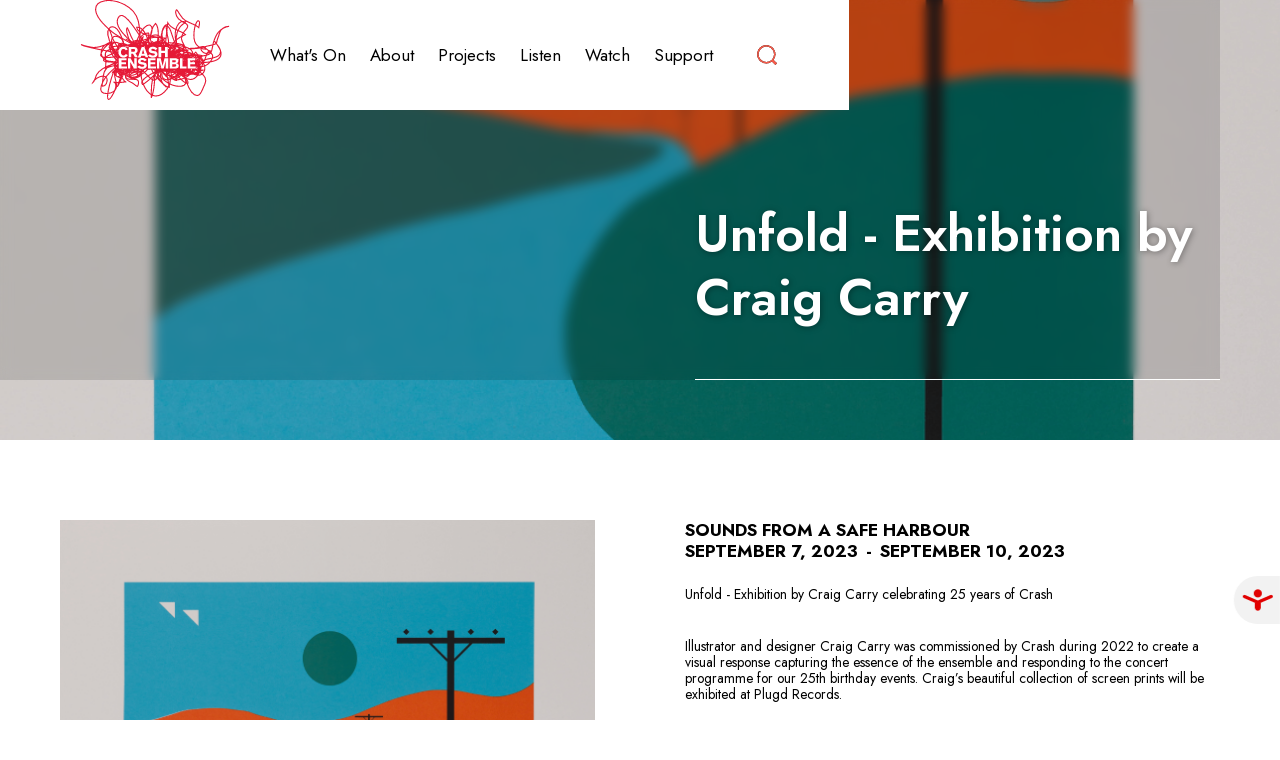

--- FILE ---
content_type: text/html
request_url: https://www.crashensemble.com/events/unfold-exhibition-by-craig-carry-sfsh
body_size: 11978
content:
<!DOCTYPE html><!-- Last Published: Sun Jan 11 2026 23:35:23 GMT+0000 (Coordinated Universal Time) --><html data-wf-domain="www.crashensemble.com" data-wf-page="621cf9750c4774259c286dc1" data-wf-site="621cb460fd46004003249474" lang="en" data-wf-collection="621cf9750c4774187d286dbe" data-wf-item-slug="unfold-exhibition-by-craig-carry-sfsh"><head><meta charset="utf-8"/><title>Unfold - Exhibition by Craig Carry  | Crash Ensemble</title><meta content="Unfold - Exhibition by Craig Carry" name="description"/><meta content="Unfold - Exhibition by Craig Carry  | Crash Ensemble" property="og:title"/><meta content="Unfold - Exhibition by Craig Carry" property="og:description"/><meta content="https://cdn.prod.website-files.com/621cb461fd460018152494ad/64256cb845a593e56c153078_TinyPNG%27d%20Craig%20Carry%20(1).png" property="og:image"/><meta content="Unfold - Exhibition by Craig Carry  | Crash Ensemble" property="twitter:title"/><meta content="Unfold - Exhibition by Craig Carry" property="twitter:description"/><meta content="https://cdn.prod.website-files.com/621cb461fd460018152494ad/64256cb845a593e56c153078_TinyPNG%27d%20Craig%20Carry%20(1).png" property="twitter:image"/><meta property="og:type" content="website"/><meta content="summary_large_image" name="twitter:card"/><meta content="width=device-width, initial-scale=1" name="viewport"/><link href="https://cdn.prod.website-files.com/621cb460fd46004003249474/css/crashensemble.webflow.shared.3b8762072.min.css" rel="stylesheet" type="text/css" integrity="sha384-O4diBym+YQX/cSM4M+3xGp9TEy3T8mm/3RPXKbpm4RAS98lp5dlJmZnVS6RnxhPK" crossorigin="anonymous"/><style>@media (min-width:992px) {html.w-mod-js:not(.w-mod-ix) [data-w-id="c459baea-aea8-3162-a148-1540137ec221"] {-webkit-transform:translate3d(0, 0, 0) scale3d(1, 1, 1) rotateX(0) rotateY(0) rotateZ(0) skew(0, 0);-moz-transform:translate3d(0, 0, 0) scale3d(1, 1, 1) rotateX(0) rotateY(0) rotateZ(0) skew(0, 0);-ms-transform:translate3d(0, 0, 0) scale3d(1, 1, 1) rotateX(0) rotateY(0) rotateZ(0) skew(0, 0);transform:translate3d(0, 0, 0) scale3d(1, 1, 1) rotateX(0) rotateY(0) rotateZ(0) skew(0, 0);}html.w-mod-js:not(.w-mod-ix) [data-w-id="c459baea-aea8-3162-a148-1540137ec223"] {-webkit-transform:translate3d(0, 30px, 0) scale3d(1, 1, 1) rotateX(0) rotateY(0) rotateZ(0) skew(0, 0);-moz-transform:translate3d(0, 30px, 0) scale3d(1, 1, 1) rotateX(0) rotateY(0) rotateZ(0) skew(0, 0);-ms-transform:translate3d(0, 30px, 0) scale3d(1, 1, 1) rotateX(0) rotateY(0) rotateZ(0) skew(0, 0);transform:translate3d(0, 30px, 0) scale3d(1, 1, 1) rotateX(0) rotateY(0) rotateZ(0) skew(0, 0);}}</style><link href="https://fonts.googleapis.com" rel="preconnect"/><link href="https://fonts.gstatic.com" rel="preconnect" crossorigin="anonymous"/><script src="https://ajax.googleapis.com/ajax/libs/webfont/1.6.26/webfont.js" type="text/javascript"></script><script type="text/javascript">WebFont.load({  google: {    families: ["Montserrat:100,100italic,200,200italic,300,300italic,400,400italic,500,500italic,600,600italic,700,700italic,800,800italic,900,900italic","Poppins:100,200,300,regular,500,600","Jost:regular,500,600,700"]  }});</script><script type="text/javascript">!function(o,c){var n=c.documentElement,t=" w-mod-";n.className+=t+"js",("ontouchstart"in o||o.DocumentTouch&&c instanceof DocumentTouch)&&(n.className+=t+"touch")}(window,document);</script><link href="https://cdn.prod.website-files.com/621cb460fd46004003249474/621cbbc72de8439194a5741f_crash-favicon.png" rel="shortcut icon" type="image/x-icon"/><link href="https://cdn.prod.website-files.com/621cb460fd46004003249474/621cbbca56149bd5984e1b55_Crash-Webclip.png" rel="apple-touch-icon"/><script async="" src="https://www.googletagmanager.com/gtag/js?id=UA-2905707-5"></script><script type="text/javascript">window.dataLayer = window.dataLayer || [];function gtag(){dataLayer.push(arguments);}gtag('js', new Date());gtag('config', 'UA-2905707-5', {'anonymize_ip': false});</script><script async="" src="https://www.googletagmanager.com/gtag/js?id=G-1RXGVHF6ZE"></script><script type="text/javascript">window.dataLayer = window.dataLayer || [];function gtag(){dataLayer.push(arguments);}gtag('set', 'developer_id.dZGVlNj', true);gtag('js', new Date());gtag('config', 'G-1RXGVHF6ZE');</script><style>html{-webkit-font-smoothing: antialiased; -moz-osx-font-smoothing: grayscale;}</style>


<!-- Global site tag (gtag.js) - Google Analytics -->
<script async src="https://www.googletagmanager.com/gtag/js?id=UA-2905707-5"></script>
<script type="fs-cc" fs-cc-categories="analytics">
  window.dataLayer = window.dataLayer || [];
  function gtag(){dataLayer.push(arguments);}
  gtag('js', new Date());

  gtag('config', 'UA-2905707-5');
</script>

<!-- Finsweet Cookie Consent -->
<script async src="https://cdn.jsdelivr.net/npm/@finsweet/cookie-consent@1/fs-cc.js" fs-cc-mode="opt-in" fs-cc-scroll="disable"
></script>

<!--<script src="https://apps.elfsight.com/p/platform.js" defer></script>
<div class="elfsight-app-1c466e7c-bccc-4678-9216-63054d0817a1"></div>


<style>
  .QCObd {
    flex-direction: row;
    align-items: baseline;
}

  .ixXwaw {
    justify-content: end;
}
  
  .cIftyl {
    z-index: 999;
}

  @media screen and (max-width: 767px){
  .cIftyl{
    visibility: hidden;
    display: none; 
	}
}


  .home-hero-wrapper {
    -webkit-user-select: none;
	-webkit-user-drag: none;
	-webkit-app-region: no-drag;
	cursor: url("https://cdn.prod.website-files.com/61aa25a2d9ae133b68db6a99/61f7ff7e93d3afef002c77d9_pen-icon.svg") 0 45, url(foo.cur),auto;
}
  
  .navbar, .container.hero{ 
    -webkit-user-select: none;
	-webkit-user-drag: none;
	-webkit-app-region: no-drag;
}
  
</style>
-->

<!-- Google tag (gtag.js) --> <script async src="https://www.googletagmanager.com/gtag/js?id=AW-11127865500"></script> <script> window.dataLayer = window.dataLayer || []; function gtag(){dataLayer.push(arguments);} gtag('js', new Date()); gtag('config', 'AW-11127865500'); </script><script type="text/javascript">window.__WEBFLOW_CURRENCY_SETTINGS = {"currencyCode":"USD","symbol":"$","decimal":".","fractionDigits":2,"group":",","template":"{{wf {\"path\":\"symbol\",\"type\":\"PlainText\"} }} {{wf {\"path\":\"amount\",\"type\":\"CommercePrice\"} }} {{wf {\"path\":\"currencyCode\",\"type\":\"PlainText\"} }}","hideDecimalForWholeNumbers":false};</script></head><body><div data-collapse="medium" data-animation="default" data-duration="400" data-w-id="8b7a4aa3-53c0-6bdb-195f-1c0694482831" data-easing="ease" data-easing2="ease" role="banner" class="navbar w-nav"><div class="search-wrap"><div class="container-landing-1 search"><img src="https://cdn.prod.website-files.com/621cb460fd46004003249474/622f0a375259ab8e0e2e5183_Crash%20Ensemble%20logo.jpg" loading="lazy" sizes="100vw" srcset="https://cdn.prod.website-files.com/621cb460fd46004003249474/622f0a375259ab8e0e2e5183_Crash%20Ensemble%20logo-p-800.jpeg 800w, https://cdn.prod.website-files.com/621cb460fd46004003249474/622f0a375259ab8e0e2e5183_Crash%20Ensemble%20logo.jpg 1059w" alt="" class="search-logo"/><form action="/search" class="main-search w-form"><input class="text-field search w-input" maxlength="256" name="query" placeholder="Explore..." type="search" id="search" required=""/><input type="submit" class="button landing-1 w-button" value="Search"/></form></div><div class="bg-color search"></div><div data-w-id="98242767-c177-37f3-fa4a-829d997ae169" class="close-wrap"><img alt="" loading="lazy" src="https://cdn.prod.website-files.com/613f07ccd12aa4000cbc257a/613f07ccd12aa48a91bc26d2_close%20white.svg" class="close-image"/></div></div><a href="/" class="brand w-nav-brand"><img alt="" loading="lazy" src="https://cdn.prod.website-files.com/621cb460fd46004003249474/67f69691e9ecb76413f89ea4_Crash-Logo_Red.svg" class="logo-image"/></a><nav role="navigation" class="nav-menu w-nav-menu"><div class="container-link-menu"><a href="/whats-on" class="nav-link w-inline-block">What&#x27;s On</a><a href="/about" class="nav-link w-inline-block">About</a><a href="/projects" class="nav-link w-inline-block">Projects</a><a href="/listen" class="nav-link">Listen</a><a href="/watch" class="nav-link">Watch</a><a href="/support" class="nav-link">Support</a></div></nav><div class="wrapper-button-nav"><div data-w-id="8b7a4aa3-53c0-6bdb-195f-1c0694482874" class="button-search"><img data-w-id="8b7a4aa3-53c0-6bdb-195f-1c0694482875" alt="" src="https://cdn.prod.website-files.com/613f07ccd12aa4000cbc257a/613f07ccd12aa43a56bc25c0_search.svg" loading="lazy" class="icon-search"/><img data-w-id="a414a31b-3da2-8eea-73d9-38ba997409a8" alt="" src="https://cdn.prod.website-files.com/613f07ccd12aa4000cbc257a/613f07ccd12aa45adfbc2608_searchy.svg" loading="lazy" class="icon-search absolute"/></div></div><div class="menu-button-second w-nav-button"><div data-w-id="91c68f3d-8447-2a31-a1fe-52802a246957" class="menu-line landing-3"></div><div data-w-id="91c68f3d-8447-2a31-a1fe-52802a246958" class="menu-line landing-3 _2"></div></div><div class="cookie-symbol"><div fs-cc="banner" class="fs-cc-banner_component"><div class="fs-cc-banner_container"><div class="fs-cc-banner_text">By clicking <strong>“Accept All Cookies”</strong>, you agree to the storing of cookies on your device to enhance site navigation, analyze site usage, and assist in our marketing efforts. View our <a href="#" class="fs-cc-banner_text-link">Privacy Policy</a> for more information.</div><div class="fs-cc-banner_buttons-wrapper"><a fs-cc="open-preferences" href="#" class="fs-cc-banner_text-link">Preferences</a><a fs-cc="deny" href="#" class="fs-cc-banner_button fs-cc-button-alt w-button">Deny</a><a fs-cc="allow" href="#" class="fs-cc-banner_button w-button">Accept</a><div fs-cc="close" class="fs-cc-banner_close"><div class="fs-cc-banner_close-icon w-embed"><svg fill="#9b9b9b" aria-hidden="true" focusable="false" viewBox="0 0 16 16">
	<path d="M9.414 8l4.293-4.293-1.414-1.414L8 6.586 3.707 2.293 2.293 3.707 6.586 8l-4.293 4.293 1.414 1.414L8 9.414l4.293 4.293 1.414-1.414L9.414 8z"></path>
</svg></div></div></div></div><div fs-cc="interaction" class="fs-cc-banner_trigger"></div></div><div fs-cc="manager" class="fs-cc-manager_component"><div fs-cc="open-preferences" class="fs-cc-manager_button"><div class="fs-cc-manager_icon w-embed"><svg viewBox="0 0 54 54" fill="none" xmlns="http://www.w3.org/2000/svg">
<g clip-path="url(#clip0)">
<path d="M52.631 30.3899C52.229 30.4443 51.8161 30.4769 51.3924 30.4769C47.5135 30.4769 44.2322 27.9344 43.1022 24.4358C42.9066 23.8382 42.4177 23.371 41.7984 23.2624C35.3553 22.0346 30.4877 16.3847 30.4877 9.5831C30.4877 6.72555 31.3461 4.07445 32.8237 1.86881C33.1714 1.34728 32.8781 0.641046 32.2588 0.521529C30.5529 0.173843 28.8036 0 27 0C12.093 0 0 12.093 0 27C0 41.907 12.093 54 27 54C40.4402 54 51.5553 44.2213 53.6415 31.3678C53.7392 30.7811 53.2068 30.303 52.631 30.3899Z" fill="#B87777"/>
<path d="M14.8093 21.7738C16.7355 21.7738 18.297 20.2123 18.297 18.2861C18.297 16.3599 16.7355 14.7984 14.8093 14.7984C12.883 14.7984 11.3215 16.3599 11.3215 18.2861C11.3215 20.2123 12.883 21.7738 14.8093 21.7738Z" fill="#923535"/>
<path d="M16.5477 38.3215C17.9879 38.3215 19.1554 37.154 19.1554 35.7138C19.1554 34.2737 17.9879 33.1062 16.5477 33.1062C15.1075 33.1062 13.9401 34.2737 13.9401 35.7138C13.9401 37.154 15.1075 38.3215 16.5477 38.3215Z" fill="#923535"/>
<path d="M38.2129 7.06237L37.963 8.56177C37.7565 9.78953 38.4519 10.9956 39.6254 11.441L41.8419 12.2668C43.2978 12.8101 44.9167 11.9626 45.297 10.4523L46.0901 7.3014C46.5791 5.33481 44.7429 3.58551 42.8089 4.16137L40.06 4.98712C39.093 5.26961 38.3759 6.07364 38.2129 7.06237Z" fill="#923535"/>
<path d="M47.0354 16.5477L45.9815 17.0692C45.1557 17.4821 44.7972 18.4708 45.1557 19.3183L46.0032 21.2958C46.5139 22.4909 48.1111 22.7191 48.9477 21.7195L50.3058 20.0897C50.9469 19.3183 50.8056 18.1774 50.0125 17.5799L48.8608 16.7106C48.3284 16.3195 47.6221 16.2543 47.0354 16.5477Z" fill="#923535"/>
<path d="M52.2615 13.06C53.2216 13.06 53.9999 12.2816 53.9999 11.3215C53.9999 10.3614 53.2216 9.5831 52.2615 9.5831C51.3014 9.5831 50.5231 10.3614 50.5231 11.3215C50.5231 12.2816 51.3014 13.06 52.2615 13.06Z" fill="#923535"/>
<path d="M30.2704 50.7296C15.3634 50.7296 3.27042 38.6366 3.27042 23.7296C3.27042 17.1018 5.66076 11.039 9.61569 6.34528C3.73763 11.2998 0 18.7099 0 27C0 41.907 12.093 54 27 54C35.2901 54 42.7002 50.2732 47.6439 44.3952C42.9501 48.3501 36.8873 50.7296 30.2704 50.7296Z" fill="#B10000"/>
<path d="M42.2222 10.2459C40.7662 9.70263 39.897 8.19236 40.1469 6.64951L40.4403 4.86761L40.0274 4.98713C39.0712 5.26963 38.365 6.07365 38.202 7.06238L37.9521 8.56178C37.7457 9.78955 38.4411 10.9956 39.6145 11.4411L41.831 12.2668C43.0044 12.7014 44.2648 12.2342 44.9167 11.2563L42.2222 10.2459Z" fill="#B10000"/>
<path d="M47.8612 20.1658L46.905 17.9276C46.7203 17.5038 46.7095 17.0584 46.8181 16.6455L45.9815 17.0692C45.1557 17.4821 44.7972 18.4708 45.1557 19.3183L46.0032 21.2958C46.5139 22.491 48.1111 22.7191 48.9477 21.7195L49.2845 21.3175C48.6869 21.198 48.1328 20.8069 47.8612 20.1658Z" fill="#B10000"/>
<path d="M16.6563 19.9268C14.7332 19.9268 13.1686 18.3622 13.1686 16.4391C13.1686 15.961 13.2664 15.4938 13.4402 15.0809C12.1907 15.6133 11.3107 16.8519 11.3107 18.2861C11.3107 20.2093 12.8753 21.7739 14.7984 21.7739C16.2435 21.7739 17.4821 20.8938 18.0036 19.6443C17.6016 19.829 17.1344 19.9268 16.6563 19.9268Z" fill="#B10000"/>
<path d="M17.9059 36.9634C16.4608 36.9634 15.2982 35.79 15.2982 34.3557C15.2982 33.9863 15.3743 33.6386 15.5155 33.3235C14.592 33.7256 13.9401 34.6491 13.9401 35.7248C13.9401 37.1698 15.1135 38.3324 16.5477 38.3324C17.6234 38.3324 18.5469 37.6805 18.9489 36.757C18.623 36.8873 18.2753 36.9634 17.9059 36.9634Z" fill="#B10000"/>
<path d="M33.0954 41.8093C35.0216 41.8093 36.5831 40.2477 36.5831 38.3215C36.5831 36.3953 35.0216 34.8338 33.0954 34.8338C31.1692 34.8338 29.6077 36.3953 29.6077 38.3215C29.6077 40.2477 31.1692 41.8093 33.0954 41.8093Z" fill="#923535"/>
<path d="M34.9425 39.9513C33.0193 39.9513 31.4547 38.3867 31.4547 36.4636C31.4547 35.9855 31.5525 35.5183 31.7264 35.1054C30.4769 35.6378 29.5968 36.8765 29.5968 38.3107C29.5968 40.2338 31.1614 41.7984 33.0845 41.7984C34.5296 41.7984 35.7682 40.9183 36.2898 39.6688C35.8877 39.8535 35.4314 39.9513 34.9425 39.9513Z" fill="#B10000"/>
<path d="M27.8063 22.9281C27.9601 21.9804 27.3165 21.0874 26.3688 20.9336C25.421 20.7798 24.5281 21.4234 24.3743 22.3711C24.2205 23.3188 24.864 24.2118 25.8118 24.3656C26.7595 24.5194 27.6525 23.8758 27.8063 22.9281Z" fill="#923535"/>
<path d="M42.6785 35.6487C42.798 35.6487 42.9284 35.6161 43.0371 35.5618C43.4391 35.3553 43.602 34.8664 43.4065 34.4644L42.5373 32.726C42.3308 32.3239 41.8419 32.161 41.4399 32.3565C41.0379 32.563 40.8749 33.0519 41.0705 33.4539L41.9397 35.1924C42.0918 35.4857 42.3743 35.6487 42.6785 35.6487Z" fill="#B10000"/>
<path d="M33.0954 30.4225C33.2149 30.4225 33.3453 30.39 33.4539 30.3356L35.1923 29.4664C35.5944 29.26 35.7573 28.771 35.5618 28.369C35.3553 27.967 34.8664 27.804 34.4644 27.9996L32.726 28.8688C32.3239 29.0753 32.161 29.5642 32.3565 29.9662C32.5087 30.2596 32.802 30.4225 33.0954 30.4225Z" fill="#B10000"/>
<path d="M8.85515 28.2386C8.9964 28.5211 9.28976 28.6841 9.58312 28.6841C9.70263 28.6841 9.83302 28.6515 9.94167 28.5972C10.3437 28.3908 10.5067 27.9018 10.3111 27.4998L9.44187 25.7614C9.23543 25.3594 8.7465 25.1964 8.34449 25.392C7.94247 25.5984 7.7795 26.0873 7.97507 26.4894L8.85515 28.2386Z" fill="#B10000"/>
<path d="M22.2845 41.9505L20.5461 42.8197C20.1441 43.0262 19.9811 43.5151 20.1767 43.9171C20.3179 44.1996 20.6113 44.3626 20.9046 44.3626C21.0242 44.3626 21.1545 44.33 21.2632 44.2757L23.0016 43.4064C23.4036 43.2 23.5666 42.7111 23.371 42.3091C23.1755 41.907 22.6865 41.7441 22.2845 41.9505Z" fill="#B10000"/>
<path d="M23.2189 9.00724L22.3497 8.13802C22.0346 7.82293 21.5131 7.82293 21.198 8.13802C20.8829 8.45311 20.8829 8.97464 21.198 9.28973L22.0672 10.1589C22.2302 10.3219 22.4366 10.398 22.6431 10.398C22.8495 10.398 23.0559 10.3219 23.2189 10.1589C23.5449 9.84385 23.5449 9.32233 23.2189 9.00724Z" fill="#B10000"/>
<path d="M19.4596 28.1626C19.1445 28.4777 19.1445 28.9992 19.4596 29.3143L20.3288 30.1835C20.4918 30.3465 20.6982 30.4226 20.9047 30.4226C21.1111 30.4226 21.3175 30.3465 21.4805 30.1835C21.7956 29.8684 21.7956 29.3469 21.4805 29.0318L20.6113 28.1626C20.2853 27.8475 19.7747 27.8475 19.4596 28.1626Z" fill="#B10000"/>
<path d="M29.6729 47.0354V47.9046C29.6729 48.3501 30.0423 48.7195 30.4877 48.7195C30.9332 48.7195 31.3026 48.3501 31.3026 47.9046V47.0354C31.3026 46.5899 30.9332 46.2205 30.4877 46.2205C30.0423 46.2205 29.6729 46.5791 29.6729 47.0354Z" fill="#B10000"/>
<path d="M25.8374 15.3851L26.7067 14.5159C27.0217 14.2008 27.0217 13.6793 26.7067 13.3642C26.3916 13.0491 25.87 13.0491 25.5549 13.3642L24.6857 14.2334C24.3706 14.5485 24.3706 15.07 24.6857 15.3851C24.8487 15.5481 25.0551 15.6241 25.2616 15.6241C25.468 15.6241 25.6745 15.5372 25.8374 15.3851Z" fill="#B10000"/>
</g>
<defs>
<clipPath id="clip0">
<rect width="54" height="54" fill="#B10000"/>
</clipPath>
</defs>
</svg></div><div class="cookies-text">Cookies</div></div><div fs-cc="interaction" class="fs-cc-manager_trigger"></div></div><div fs-cc-scroll="disable" fs-cc="preferences" class="fs-cc-prefs_component w-form"><form id="cookie-preferences" name="wf-form-Cookie-Preferences" data-name="Cookie Preferences" method="get" class="fs-cc-prefs_form" data-wf-page-id="621cf9750c4774259c286dc1" data-wf-element-id="127c2d5b-bfe1-845f-0566-b60866747c03" data-turnstile-sitekey="0x4AAAAAAAQTptj2So4dx43e"><div fs-cc="close" class="fs-cc-prefs_close"><div class="fs-cc-prefs_close-icon w-embed"><svg fill="currentColor" aria-hidden="true" focusable="false" viewBox="0 0 16 16">
	<path d="M9.414 8l4.293-4.293-1.414-1.414L8 6.586 3.707 2.293 2.293 3.707 6.586 8l-4.293 4.293 1.414 1.414L8 9.414l4.293 4.293 1.414-1.414L9.414 8z"></path>
</svg></div></div><div class="fs-cc-prefs_content"><div class="fs-cc-prefs_space-small"><div class="fs-cc-prefs_title">Privacy Preference Center</div></div><div class="fs-cc-prefs_space-small"><div class="fs-cc-prefs_text">When you visit websites, they may store or retrieve data in your browser. This storage is often necessary for the basic functionality of the website. The storage may be used for marketing, analytics, and personalization of the site, such as storing your preferences. Privacy is important to us, so you have the option of disabling certain types of storage that may not be necessary for the basic functioning of the website. Blocking categories may impact your experience on the website.</div></div><div class="fs-cc-prefs_space-medium"><a fs-cc="deny" href="#" class="fs-cc-prefs_button fs-cc-button-alt w-button">Reject all cookies</a><a fs-cc="allow" href="#" class="fs-cc-prefs_button w-button">Allow all cookies</a></div><div class="fs-cc-prefs_space-small"><div class="fs-cc-prefs_title">Manage Consent Preferences by Category</div></div><div class="fs-cc-prefs_option"><div class="fs-cc-prefs_toggle-wrapper"><div class="fs-cc-prefs_label">Essential</div><div class="fs-cc-prefs_text"><strong>Always Active</strong></div></div><div class="fs-cc-prefs_text">These items are required to enable basic website functionality.</div></div><div class="fs-cc-prefs_option"><div class="fs-cc-prefs_toggle-wrapper"><div class="fs-cc-prefs_label">Marketing</div><label class="w-checkbox fs-cc-prefs_checkbox-field"><input type="checkbox" id="marketing-2" name="marketing-2" data-name="Marketing 2" fs-cc-checkbox="marketing" class="w-checkbox-input fs-cc-prefs_checkbox"/><span for="marketing-2" class="fs-cc-prefs_checkbox-label w-form-label">Essential</span><div class="fs-cc-prefs_toggle"></div></label></div><div class="fs-cc-prefs_text">These items are used to deliver advertising that is more relevant to you and your interests. They may also be used to limit the number of times you see an advertisement and measure the effectiveness of advertising campaigns. Advertising networks usually place them with the website operator’s permission.</div></div><div class="fs-cc-prefs_option"><div class="fs-cc-prefs_toggle-wrapper"><div class="fs-cc-prefs_label">Personalization</div><label class="w-checkbox fs-cc-prefs_checkbox-field"><input type="checkbox" id="personalization-2" name="personalization-2" data-name="Personalization 2" fs-cc-checkbox="personalization" class="w-checkbox-input fs-cc-prefs_checkbox"/><span for="personalization-2" class="fs-cc-prefs_checkbox-label w-form-label">Essential</span><div class="fs-cc-prefs_toggle"></div></label></div><div class="fs-cc-prefs_text">These items allow the website to remember choices you make (such as your user name, language, or the region you are in) and provide enhanced, more personal features. For example, a website may provide you with local weather reports or traffic news by storing data about your current location.</div></div><div class="fs-cc-prefs_option"><div class="fs-cc-prefs_toggle-wrapper"><div class="fs-cc-prefs_label">Analytics</div><label class="w-checkbox fs-cc-prefs_checkbox-field"><input type="checkbox" id="analytics-2" name="analytics-2" data-name="Analytics 2" fs-cc-checkbox="analytics" class="w-checkbox-input fs-cc-prefs_checkbox"/><span for="analytics-2" class="fs-cc-prefs_checkbox-label w-form-label">Essential</span><div class="fs-cc-prefs_toggle"></div></label></div><div class="fs-cc-prefs_text">These items help the website operator understand how its website performs, how visitors interact with the site, and whether there may be technical issues. This storage type usually doesn’t collect information that identifies a visitor.</div></div><div class="fs-cc-prefs_buttons-wrapper"><a fs-cc="submit" href="#" class="fs-cc-prefs_button w-button">Confirm my preferences and close</a></div><input type="submit" data-wait="Please wait..." class="fs-cc-prefs_submit-hide w-button" value="Submit"/><div class="w-embed"><style>
/* smooth scrolling on iOS devices */
.fs-cc-prefs_content{-webkit-overflow-scrolling: touch}
</style></div></div></form><div class="w-form-done"></div><div class="w-form-fail"></div><div fs-cc="close" class="fs-cc-prefs_overlay"></div><div fs-cc="interaction" class="fs-cc-prefs_trigger"></div></div></div></div><div class="main blog"><div style="background-image:url(&quot;https://cdn.prod.website-files.com/621cb461fd460018152494ad/64256cb845a593e56c153078_TinyPNG%27d%20Craig%20Carry%20(1).png&quot;)" class="hero-section shop"><div class="filter shop"></div><div class="wrap-info-product"><div class="row reverse"><h1 class="main-heading product-page">Unfold - Exhibition by Craig Carry </h1></div></div></div><div class="body-product-page"><div class="w-layout-grid details-grid"><div id="w-node-c459baea-aea8-3162-a148-1540137ec1dd-9c286dc1" class="w-layout-grid grid-image"><img src="https://cdn.prod.website-files.com/621cb461fd460018152494ad/64256cb845a593e56c153078_TinyPNG%27d%20Craig%20Carry%20(1).png" loading="lazy" alt="Unfold - Exhibition by Craig Carry " sizes="100vw" srcset="https://cdn.prod.website-files.com/621cb461fd460018152494ad/64256cb845a593e56c153078_TinyPNG%27d%20Craig%20Carry%20(1)-p-500.png 500w, https://cdn.prod.website-files.com/621cb461fd460018152494ad/64256cb845a593e56c153078_TinyPNG%27d%20Craig%20Carry%20(1)-p-800.png 800w, https://cdn.prod.website-files.com/621cb461fd460018152494ad/64256cb845a593e56c153078_TinyPNG%27d%20Craig%20Carry%20(1).png 1080w" class="event-image"/></div><div class="accordion-wrap"><div class="event-info-wrapper"><h1 class="main-heading accordion-heading">Sounds from a Safe Harbour</h1><div class="date-range"><h1 class="main-heading accordion-heading date">September 7, 2023</h1><div class="end-date"><h1 class="main-heading accordion-heading date">- </h1><h1 class="main-heading accordion-heading date">September 10, 2023</h1></div></div></div><div class="rich-text-block w-richtext"><p>Unfold - Exhibition by Craig Carry celebrating 25 years of Crash</p><p>‍</p><p>Illustrator and designer Craig Carry was commissioned by Crash during 2022 to create a visual response capturing the essence of the ensemble and responding to the concert programme for our 25th birthday events. Craig’s beautiful collection of screen prints will be exhibited at Plugd Records.</p><p>‍</p><p>FREE ENTRY</p><p>‍</p><p>Venue: <a href="https://goo.gl/maps/cAyJQU75vuDVxidA7">PLUGD RECORDS</a></p><p>3 Cornmarket St, Cork City, Ireland T12 X9Y9<br/></p><p>‍</p><p>‍</p><p>Supported by an Arts Council commissions award.</p><p>‍</p><p>🖼 Craig Carry</p></div><div data-w-id="c459baea-aea8-3162-a148-1540137ec1e7" style="opacity:0" class="faq-question-wrap"><a href="#" class="faq-question-bar faq w-inline-block"><h1 class="main-heading accordion-heading">Featuring</h1><img src="https://cdn.prod.website-files.com/621cb460fd46004003249474/621cb461fd4600dcb12494d4_arrowB.svg" loading="lazy" style="-webkit-transform:translate3d(0, 0, 0) scale3d(1, 1, 1) rotateX(0) rotateY(0) rotateZ(0deg) skew(0, 0);-moz-transform:translate3d(0, 0, 0) scale3d(1, 1, 1) rotateX(0) rotateY(0) rotateZ(0deg) skew(0, 0);-ms-transform:translate3d(0, 0, 0) scale3d(1, 1, 1) rotateX(0) rotateY(0) rotateZ(0deg) skew(0, 0);transform:translate3d(0, 0, 0) scale3d(1, 1, 1) rotateX(0) rotateY(0) rotateZ(0deg) skew(0, 0)" alt="" class="image-password"/></a><div style="height:0PX" class="faq-content"><div class="w-dyn-list"><div role="list" class="w-dyn-items"><div role="listitem" class="collection-item-5 w-dyn-item"><a rel="noopener" href="https://www.craigcarry.net/Info" target="_blank" class="featured-artist">Craig Carry</a></div></div></div></div></div><a href="https://soundsfromasafeharbour.com/" target="_blank" class="button event w-inline-block"><div class="container-text-button"><div class="text-button">GET TICKETS</div></div></a></div></div></div><div class="product-section shop"><h1 class="heading-more-product">More Events</h1><div class="collection-list-wrapper shop w-dyn-list"><div role="list" class="project-grid product shop w-dyn-items"><div role="listitem" class="w-dyn-item"><a data-w-id="c459baea-aea8-3162-a148-1540137ec21f" href="/events/nch-landmarks-saint-sister---where-i-should-end" class="project-card interaction-hover w-inline-block"><div class="overflow"><img alt="NCH Landmarks: Saint Sister - Where I Should End" loading="lazy" data-w-id="c459baea-aea8-3162-a148-1540137ec221" src="https://cdn.prod.website-files.com/621cb461fd460018152494ad/69400a3e3cdd1a9bed94fd12_Screenshot%202025-12-15%20at%2013.15.24.png" sizes="100vw" srcset="https://cdn.prod.website-files.com/621cb461fd460018152494ad/69400a3e3cdd1a9bed94fd12_Screenshot%202025-12-15%20at%2013.15.24-p-500.png 500w, https://cdn.prod.website-files.com/621cb461fd460018152494ad/69400a3e3cdd1a9bed94fd12_Screenshot%202025-12-15%20at%2013.15.24-p-800.png 800w, https://cdn.prod.website-files.com/621cb461fd460018152494ad/69400a3e3cdd1a9bed94fd12_Screenshot%202025-12-15%20at%2013.15.24-p-1080.png 1080w, https://cdn.prod.website-files.com/621cb461fd460018152494ad/69400a3e3cdd1a9bed94fd12_Screenshot%202025-12-15%20at%2013.15.24-p-1600.png 1600w, https://cdn.prod.website-files.com/621cb461fd460018152494ad/69400a3e3cdd1a9bed94fd12_Screenshot%202025-12-15%20at%2013.15.24-p-2000.png 2000w, https://cdn.prod.website-files.com/621cb461fd460018152494ad/69400a3e3cdd1a9bed94fd12_Screenshot%202025-12-15%20at%2013.15.24.png 2304w" class="main-image"/></div><div class="container-text-product"><h1 data-w-id="c459baea-aea8-3162-a148-1540137ec223" class="main-heading h5 black product">NCH Landmarks: Saint Sister - Where I Should End</h1></div></a></div><div role="listitem" class="w-dyn-item"><a data-w-id="c459baea-aea8-3162-a148-1540137ec21f" href="/events/rhiannon-giddens-francesco-turrisi-crash-ensemble" class="project-card interaction-hover w-inline-block"><div class="overflow"><img alt="Rhiannon Giddens; Francesco Turrisi; Crash Ensemble" loading="lazy" data-w-id="c459baea-aea8-3162-a148-1540137ec221" src="https://cdn.prod.website-files.com/621cb461fd460018152494ad/696582ea574467fb14164e4f_phpref34541sizewebextjpgpage1al.format-webp.width-3200_da8mnyrYioTTfc6q.webp" class="main-image"/></div><div class="container-text-product"><h1 data-w-id="c459baea-aea8-3162-a148-1540137ec223" class="main-heading h5 black product">Rhiannon Giddens; Francesco Turrisi; Crash Ensemble</h1></div></a></div></div></div></div></div><footer id="footer" class="footer-2"><img src="https://cdn.prod.website-files.com/621cb460fd46004003249474/67f69b599ef26df8d649be27_Crash_linear_static.webp" loading="lazy" alt="" class="footer-anim"/><div class="container-3 footer-container"><div class="footer-flex-container"><div class="footer-left"><div class="w-layout-grid icon-grid-second"><a rel="noopener" href="https://www.facebook.com/crashensemble" target="_blank" class="social-link-second w-inline-block"><img alt="" loading="lazy" src="https://cdn.prod.website-files.com/604f2db8a578ee2fb4ddd68a/604f4c88c4c38671a260301e_facebook.svg" class="social-image"/></a><a rel="noopener" id="w-node-_72c74cf2-7348-c8d5-f836-b1caf3fa537d-780e9dde" href="https://www.instagram.com/crashensemble" target="_blank" class="social-link-second w-inline-block"><img alt="" loading="lazy" src="https://cdn.prod.website-files.com/604f2db8a578ee2fb4ddd68a/604f4cc00d6b9fb2890552e8_instagram.svg" class="social-image"/></a><a rel="noopener" href="https://twitter.com/crashensemble" target="_blank" class="social-link-second w-inline-block"><img alt="" loading="lazy" src="https://cdn.prod.website-files.com/604f2db8a578ee2fb4ddd68a/604f4cb5c15e806042f807f7_twitter.svg" class="social-image"/></a></div><div class="footer-links"><a href="/news" class="footer-link">News</a><a href="/support" class="footer-link">Support Us</a><a href="/contact" class="footer-link">Contact</a><a href="/governance" class="footer-link">Governance</a><a href="/privacy-policy" class="footer-link">Privacy</a><a href="/newsletter" class="footer-link">Newsletter</a></div><div class="form-block-2 w-form"><form id="wf-form-Footer-Subscribe-Form" name="wf-form-Footer-Subscribe-Form" data-name="Footer Subscribe Form" action="https://crashensemble.us2.list-manage.com/subscribe/post?u=0eb2b8d7d71421fbd5740c720&amp;amp;id=12279a493b&amp;amp;f_id=007c35e0f0" method="post" class="subscribe-field" data-wf-page-id="621cf9750c4774259c286dc1" data-wf-element-id="2bdff24e-a09b-cb4c-e410-5f1c780e9dec" data-turnstile-sitekey="0x4AAAAAAAQTptj2So4dx43e"><input class="text-field-2 w-input" maxlength="256" name="EMAIL" data-name="EMAIL" placeholder="Email Address" type="email" id="EMAIL" required=""/><input type="submit" data-wait="Please wait..." class="button-2 subscribe w-button" value="Subscribe to Newsletter"/></form><div class="success-message-2 w-form-done"><div>Thank You! Subscription request received.</div></div><div class="email-disclosure">By entering your email address, you agree to receive email updates in accordance with our <a href="/privacy-policy" class="link blk">Privacy Policy</a></div><div class="error-message-2 w-form-fail"><div>Oops! Something went wrong while submitting the form.</div></div></div></div><div class="footer-images"><img src="https://cdn.prod.website-files.com/621cb460fd46004003249474/643fa8e7fa7cc29022264245_ac-funding-music-ke-rgb-black.png" loading="lazy" alt="The Arts council funding music logo" class="footer-image left"/><div class="footer-logo-wrap"><div class="right-images"><img src="https://cdn.prod.website-files.com/621cb460fd46004003249474/621cf5d2b3421ea2a4d1813d_dublin-city-council-vector-logo%201.png" loading="lazy" alt="Dublin City Council Logo" class="footer-image right"/><img src="https://cdn.prod.website-files.com/621cb460fd46004003249474/621cf5d2b3421e0b87d1813f_5e7a5ccd49eb31d5414247c7_fox-hub-p-500%204.png" loading="lazy" alt="Culture Ireland Logo" class="footer-image right"/></div><div class="right-images"><img src="https://cdn.prod.website-files.com/621cb460fd46004003249474/6449065c5e51ae25d3c5a97b_nch-logo.png" loading="lazy" alt="" class="footer-image right"/><img src="https://cdn.prod.website-files.com/621cb460fd46004003249474/643fabd7de8f6e6b21cf1ca3_safe-to-create-logo.png" loading="lazy" alt="safetocreate.ie logo" class="footer-image right stc"/></div><div class="right-images"><img src="https://cdn.prod.website-files.com/621cb460fd46004003249474/68022c6227d1495f8a3a3a11_rte-supporting-the-arts-logo.png" loading="lazy" alt="" class="footer-image right half"/></div></div></div></div><div class="footer-bottom"><div class="footer-bottom-left-side"><div class="copyright">Copyright © 2024 Crash Ensemble. All rights reserved | CHY 17789 | RCN 20066895</div><div class="copyright">The National Concert Hall, Earlsfort Terrace, Dublin 2, D02N527</div></div><div class="footer-bottom-right-side"><div class="footer-text">Site Developed by</div><a href="https://www.ronanhand.com" target="_blank" class="w-inline-block"><img src="https://cdn.prod.website-files.com/621cb460fd46004003249474/621cf5d2b3421ea922d1813b_RONANHAND_Logo_White.png" loading="lazy" alt="Ronan Hand Design logo" class="rh-logo"/></a></div></div></div></footer><script src="https://d3e54v103j8qbb.cloudfront.net/js/jquery-3.5.1.min.dc5e7f18c8.js?site=621cb460fd46004003249474" type="text/javascript" integrity="sha256-9/aliU8dGd2tb6OSsuzixeV4y/faTqgFtohetphbbj0=" crossorigin="anonymous"></script><script src="https://cdn.prod.website-files.com/621cb460fd46004003249474/js/webflow.schunk.1a807f015b216e46.js" type="text/javascript" integrity="sha384-oY4R8SfnVBTWnix6ULiWbZs/5tyRyxEiWcG+WrT3unnu5pmfsIYJEraZcyFVlvND" crossorigin="anonymous"></script><script src="https://cdn.prod.website-files.com/621cb460fd46004003249474/js/webflow.schunk.670d681fe87b2bbd.js" type="text/javascript" integrity="sha384-69W2/1MzmY8ycC7jqCzIqqFm0XS5khWmmdOLGkOT6xrpsLkmifJkj0HDoQfBtJQM" crossorigin="anonymous"></script><script src="https://cdn.prod.website-files.com/621cb460fd46004003249474/js/webflow.1792b558.3c78328f1ca3615f.js" type="text/javascript" integrity="sha384-73HtedXh2tZl6GLsWgXJtoe6GSeBt3XHAnZa6i4iBJCFRAoKsusN9dkF/lxVCqD1" crossorigin="anonymous"></script><!-- Accessibility Code for "www.crashensemble.com" --> 
<script> window.interdeal = { "sitekey": "a81a4ef13121bce37631a213e4451bad", "Position": "Right", "Menulang": "EN-GB", "domains": { "js": "https://cdn.equalweb.com/", "acc": "https://access.equalweb.com/" }, "btnStyle": { "vPosition": [ "80%", null ], "scale": [ "0.6", "0.6" ], "color": { "main": "#f2f2f2", "second": "#e10000" }, "icon": { "type": 3, "shape": "semicircle", "outline": false } } }; (function(doc, head, body){ var coreCall = doc.createElement('script'); coreCall.src = 'https://cdn.equalweb.com/core/4.4.1/accessibility.js'; coreCall.defer = true; coreCall.integrity = 'sha512-tq2wb4PBHqpUqBTfTG32Sl7oexERId9xGHX2O3yF91IYLII2OwM1gJVBXGbEPaLmfSQrIE+uAOzNOuEUZHHM+g=='; coreCall.crossOrigin = 'anonymous'; coreCall.setAttribute('data-cfasync', true ); body? body.appendChild(coreCall) : head.appendChild(coreCall); })(document, document.head, document.body); </script></body></html>

--- FILE ---
content_type: text/css
request_url: https://cdn.prod.website-files.com/621cb460fd46004003249474/css/crashensemble.webflow.shared.3b8762072.min.css
body_size: 54948
content:
html{-webkit-text-size-adjust:100%;-ms-text-size-adjust:100%;font-family:sans-serif}body{margin:0}article,aside,details,figcaption,figure,footer,header,hgroup,main,menu,nav,section,summary{display:block}audio,canvas,progress,video{vertical-align:baseline;display:inline-block}audio:not([controls]){height:0;display:none}[hidden],template{display:none}a{background-color:#0000}a:active,a:hover{outline:0}abbr[title]{border-bottom:1px dotted}b,strong{font-weight:700}dfn{font-style:italic}h1{margin:.67em 0;font-size:2em}mark{color:#000;background:#ff0}small{font-size:80%}sub,sup{vertical-align:baseline;font-size:75%;line-height:0;position:relative}sup{top:-.5em}sub{bottom:-.25em}img{border:0}svg:not(:root){overflow:hidden}hr{box-sizing:content-box;height:0}pre{overflow:auto}code,kbd,pre,samp{font-family:monospace;font-size:1em}button,input,optgroup,select,textarea{color:inherit;font:inherit;margin:0}button{overflow:visible}button,select{text-transform:none}button,html input[type=button],input[type=reset]{-webkit-appearance:button;cursor:pointer}button[disabled],html input[disabled]{cursor:default}button::-moz-focus-inner,input::-moz-focus-inner{border:0;padding:0}input{line-height:normal}input[type=checkbox],input[type=radio]{box-sizing:border-box;padding:0}input[type=number]::-webkit-inner-spin-button,input[type=number]::-webkit-outer-spin-button{height:auto}input[type=search]{-webkit-appearance:none}input[type=search]::-webkit-search-cancel-button,input[type=search]::-webkit-search-decoration{-webkit-appearance:none}legend{border:0;padding:0}textarea{overflow:auto}optgroup{font-weight:700}table{border-collapse:collapse;border-spacing:0}td,th{padding:0}@font-face{font-family:webflow-icons;src:url([data-uri])format("truetype");font-weight:400;font-style:normal}[class^=w-icon-],[class*=\ w-icon-]{speak:none;font-variant:normal;text-transform:none;-webkit-font-smoothing:antialiased;-moz-osx-font-smoothing:grayscale;font-style:normal;font-weight:400;line-height:1;font-family:webflow-icons!important}.w-icon-slider-right:before{content:""}.w-icon-slider-left:before{content:""}.w-icon-nav-menu:before{content:""}.w-icon-arrow-down:before,.w-icon-dropdown-toggle:before{content:""}.w-icon-file-upload-remove:before{content:""}.w-icon-file-upload-icon:before{content:""}*{box-sizing:border-box}html{height:100%}body{color:#333;background-color:#fff;min-height:100%;margin:0;font-family:Arial,sans-serif;font-size:14px;line-height:20px}img{vertical-align:middle;max-width:100%;display:inline-block}html.w-mod-touch *{background-attachment:scroll!important}.w-block{display:block}.w-inline-block{max-width:100%;display:inline-block}.w-clearfix:before,.w-clearfix:after{content:" ";grid-area:1/1/2/2;display:table}.w-clearfix:after{clear:both}.w-hidden{display:none}.w-button{color:#fff;line-height:inherit;cursor:pointer;background-color:#3898ec;border:0;border-radius:0;padding:9px 15px;text-decoration:none;display:inline-block}input.w-button{-webkit-appearance:button}html[data-w-dynpage] [data-w-cloak]{color:#0000!important}.w-code-block{margin:unset}pre.w-code-block code{all:inherit}.w-optimization{display:contents}.w-webflow-badge,.w-webflow-badge>img{box-sizing:unset;width:unset;height:unset;max-height:unset;max-width:unset;min-height:unset;min-width:unset;margin:unset;padding:unset;float:unset;clear:unset;border:unset;border-radius:unset;background:unset;background-image:unset;background-position:unset;background-size:unset;background-repeat:unset;background-origin:unset;background-clip:unset;background-attachment:unset;background-color:unset;box-shadow:unset;transform:unset;direction:unset;font-family:unset;font-weight:unset;color:unset;font-size:unset;line-height:unset;font-style:unset;font-variant:unset;text-align:unset;letter-spacing:unset;-webkit-text-decoration:unset;text-decoration:unset;text-indent:unset;text-transform:unset;list-style-type:unset;text-shadow:unset;vertical-align:unset;cursor:unset;white-space:unset;word-break:unset;word-spacing:unset;word-wrap:unset;transition:unset}.w-webflow-badge{white-space:nowrap;cursor:pointer;box-shadow:0 0 0 1px #0000001a,0 1px 3px #0000001a;visibility:visible!important;opacity:1!important;z-index:2147483647!important;color:#aaadb0!important;overflow:unset!important;background-color:#fff!important;border-radius:3px!important;width:auto!important;height:auto!important;margin:0!important;padding:6px!important;font-size:12px!important;line-height:14px!important;text-decoration:none!important;display:inline-block!important;position:fixed!important;inset:auto 12px 12px auto!important;transform:none!important}.w-webflow-badge>img{position:unset;visibility:unset!important;opacity:1!important;vertical-align:middle!important;display:inline-block!important}h1,h2,h3,h4,h5,h6{margin-bottom:10px;font-weight:700}h1{margin-top:20px;font-size:38px;line-height:44px}h2{margin-top:20px;font-size:32px;line-height:36px}h3{margin-top:20px;font-size:24px;line-height:30px}h4{margin-top:10px;font-size:18px;line-height:24px}h5{margin-top:10px;font-size:14px;line-height:20px}h6{margin-top:10px;font-size:12px;line-height:18px}p{margin-top:0;margin-bottom:10px}blockquote{border-left:5px solid #e2e2e2;margin:0 0 10px;padding:10px 20px;font-size:18px;line-height:22px}figure{margin:0 0 10px}figcaption{text-align:center;margin-top:5px}ul,ol{margin-top:0;margin-bottom:10px;padding-left:40px}.w-list-unstyled{padding-left:0;list-style:none}.w-embed:before,.w-embed:after{content:" ";grid-area:1/1/2/2;display:table}.w-embed:after{clear:both}.w-video{width:100%;padding:0;position:relative}.w-video iframe,.w-video object,.w-video embed{border:none;width:100%;height:100%;position:absolute;top:0;left:0}fieldset{border:0;margin:0;padding:0}button,[type=button],[type=reset]{cursor:pointer;-webkit-appearance:button;border:0}.w-form{margin:0 0 15px}.w-form-done{text-align:center;background-color:#ddd;padding:20px;display:none}.w-form-fail{background-color:#ffdede;margin-top:10px;padding:10px;display:none}label{margin-bottom:5px;font-weight:700;display:block}.w-input,.w-select{color:#333;vertical-align:middle;background-color:#fff;border:1px solid #ccc;width:100%;height:38px;margin-bottom:10px;padding:8px 12px;font-size:14px;line-height:1.42857;display:block}.w-input::placeholder,.w-select::placeholder{color:#999}.w-input:focus,.w-select:focus{border-color:#3898ec;outline:0}.w-input[disabled],.w-select[disabled],.w-input[readonly],.w-select[readonly],fieldset[disabled] .w-input,fieldset[disabled] .w-select{cursor:not-allowed}.w-input[disabled]:not(.w-input-disabled),.w-select[disabled]:not(.w-input-disabled),.w-input[readonly],.w-select[readonly],fieldset[disabled]:not(.w-input-disabled) .w-input,fieldset[disabled]:not(.w-input-disabled) .w-select{background-color:#eee}textarea.w-input,textarea.w-select{height:auto}.w-select{background-color:#f3f3f3}.w-select[multiple]{height:auto}.w-form-label{cursor:pointer;margin-bottom:0;font-weight:400;display:inline-block}.w-radio{margin-bottom:5px;padding-left:20px;display:block}.w-radio:before,.w-radio:after{content:" ";grid-area:1/1/2/2;display:table}.w-radio:after{clear:both}.w-radio-input{float:left;margin:3px 0 0 -20px;line-height:normal}.w-file-upload{margin-bottom:10px;display:block}.w-file-upload-input{opacity:0;z-index:-100;width:.1px;height:.1px;position:absolute;overflow:hidden}.w-file-upload-default,.w-file-upload-uploading,.w-file-upload-success{color:#333;display:inline-block}.w-file-upload-error{margin-top:10px;display:block}.w-file-upload-default.w-hidden,.w-file-upload-uploading.w-hidden,.w-file-upload-error.w-hidden,.w-file-upload-success.w-hidden{display:none}.w-file-upload-uploading-btn{cursor:pointer;background-color:#fafafa;border:1px solid #ccc;margin:0;padding:8px 12px;font-size:14px;font-weight:400;display:flex}.w-file-upload-file{background-color:#fafafa;border:1px solid #ccc;flex-grow:1;justify-content:space-between;margin:0;padding:8px 9px 8px 11px;display:flex}.w-file-upload-file-name{font-size:14px;font-weight:400;display:block}.w-file-remove-link{cursor:pointer;width:auto;height:auto;margin-top:3px;margin-left:10px;padding:3px;display:block}.w-icon-file-upload-remove{margin:auto;font-size:10px}.w-file-upload-error-msg{color:#ea384c;padding:2px 0;display:inline-block}.w-file-upload-info{padding:0 12px;line-height:38px;display:inline-block}.w-file-upload-label{cursor:pointer;background-color:#fafafa;border:1px solid #ccc;margin:0;padding:8px 12px;font-size:14px;font-weight:400;display:inline-block}.w-icon-file-upload-icon,.w-icon-file-upload-uploading{width:20px;margin-right:8px;display:inline-block}.w-icon-file-upload-uploading{height:20px}.w-container{max-width:940px;margin-left:auto;margin-right:auto}.w-container:before,.w-container:after{content:" ";grid-area:1/1/2/2;display:table}.w-container:after{clear:both}.w-container .w-row{margin-left:-10px;margin-right:-10px}.w-row:before,.w-row:after{content:" ";grid-area:1/1/2/2;display:table}.w-row:after{clear:both}.w-row .w-row{margin-left:0;margin-right:0}.w-col{float:left;width:100%;min-height:1px;padding-left:10px;padding-right:10px;position:relative}.w-col .w-col{padding-left:0;padding-right:0}.w-col-1{width:8.33333%}.w-col-2{width:16.6667%}.w-col-3{width:25%}.w-col-4{width:33.3333%}.w-col-5{width:41.6667%}.w-col-6{width:50%}.w-col-7{width:58.3333%}.w-col-8{width:66.6667%}.w-col-9{width:75%}.w-col-10{width:83.3333%}.w-col-11{width:91.6667%}.w-col-12{width:100%}.w-hidden-main{display:none!important}@media screen and (max-width:991px){.w-container{max-width:728px}.w-hidden-main{display:inherit!important}.w-hidden-medium{display:none!important}.w-col-medium-1{width:8.33333%}.w-col-medium-2{width:16.6667%}.w-col-medium-3{width:25%}.w-col-medium-4{width:33.3333%}.w-col-medium-5{width:41.6667%}.w-col-medium-6{width:50%}.w-col-medium-7{width:58.3333%}.w-col-medium-8{width:66.6667%}.w-col-medium-9{width:75%}.w-col-medium-10{width:83.3333%}.w-col-medium-11{width:91.6667%}.w-col-medium-12{width:100%}.w-col-stack{width:100%;left:auto;right:auto}}@media screen and (max-width:767px){.w-hidden-main,.w-hidden-medium{display:inherit!important}.w-hidden-small{display:none!important}.w-row,.w-container .w-row{margin-left:0;margin-right:0}.w-col{width:100%;left:auto;right:auto}.w-col-small-1{width:8.33333%}.w-col-small-2{width:16.6667%}.w-col-small-3{width:25%}.w-col-small-4{width:33.3333%}.w-col-small-5{width:41.6667%}.w-col-small-6{width:50%}.w-col-small-7{width:58.3333%}.w-col-small-8{width:66.6667%}.w-col-small-9{width:75%}.w-col-small-10{width:83.3333%}.w-col-small-11{width:91.6667%}.w-col-small-12{width:100%}}@media screen and (max-width:479px){.w-container{max-width:none}.w-hidden-main,.w-hidden-medium,.w-hidden-small{display:inherit!important}.w-hidden-tiny{display:none!important}.w-col{width:100%}.w-col-tiny-1{width:8.33333%}.w-col-tiny-2{width:16.6667%}.w-col-tiny-3{width:25%}.w-col-tiny-4{width:33.3333%}.w-col-tiny-5{width:41.6667%}.w-col-tiny-6{width:50%}.w-col-tiny-7{width:58.3333%}.w-col-tiny-8{width:66.6667%}.w-col-tiny-9{width:75%}.w-col-tiny-10{width:83.3333%}.w-col-tiny-11{width:91.6667%}.w-col-tiny-12{width:100%}}.w-widget{position:relative}.w-widget-map{width:100%;height:400px}.w-widget-map label{width:auto;display:inline}.w-widget-map img{max-width:inherit}.w-widget-map .gm-style-iw{text-align:center}.w-widget-map .gm-style-iw>button{display:none!important}.w-widget-twitter{overflow:hidden}.w-widget-twitter-count-shim{vertical-align:top;text-align:center;background:#fff;border:1px solid #758696;border-radius:3px;width:28px;height:20px;display:inline-block;position:relative}.w-widget-twitter-count-shim *{pointer-events:none;-webkit-user-select:none;user-select:none}.w-widget-twitter-count-shim .w-widget-twitter-count-inner{text-align:center;color:#999;font-family:serif;font-size:15px;line-height:12px;position:relative}.w-widget-twitter-count-shim .w-widget-twitter-count-clear{display:block;position:relative}.w-widget-twitter-count-shim.w--large{width:36px;height:28px}.w-widget-twitter-count-shim.w--large .w-widget-twitter-count-inner{font-size:18px;line-height:18px}.w-widget-twitter-count-shim:not(.w--vertical){margin-left:5px;margin-right:8px}.w-widget-twitter-count-shim:not(.w--vertical).w--large{margin-left:6px}.w-widget-twitter-count-shim:not(.w--vertical):before,.w-widget-twitter-count-shim:not(.w--vertical):after{content:" ";pointer-events:none;border:solid #0000;width:0;height:0;position:absolute;top:50%;left:0}.w-widget-twitter-count-shim:not(.w--vertical):before{border-width:4px;border-color:#75869600 #5d6c7b #75869600 #75869600;margin-top:-4px;margin-left:-9px}.w-widget-twitter-count-shim:not(.w--vertical).w--large:before{border-width:5px;margin-top:-5px;margin-left:-10px}.w-widget-twitter-count-shim:not(.w--vertical):after{border-width:4px;border-color:#fff0 #fff #fff0 #fff0;margin-top:-4px;margin-left:-8px}.w-widget-twitter-count-shim:not(.w--vertical).w--large:after{border-width:5px;margin-top:-5px;margin-left:-9px}.w-widget-twitter-count-shim.w--vertical{width:61px;height:33px;margin-bottom:8px}.w-widget-twitter-count-shim.w--vertical:before,.w-widget-twitter-count-shim.w--vertical:after{content:" ";pointer-events:none;border:solid #0000;width:0;height:0;position:absolute;top:100%;left:50%}.w-widget-twitter-count-shim.w--vertical:before{border-width:5px;border-color:#5d6c7b #75869600 #75869600;margin-left:-5px}.w-widget-twitter-count-shim.w--vertical:after{border-width:4px;border-color:#fff #fff0 #fff0;margin-left:-4px}.w-widget-twitter-count-shim.w--vertical .w-widget-twitter-count-inner{font-size:18px;line-height:22px}.w-widget-twitter-count-shim.w--vertical.w--large{width:76px}.w-background-video{color:#fff;height:500px;position:relative;overflow:hidden}.w-background-video>video{object-fit:cover;z-index:-100;background-position:50%;background-size:cover;width:100%;height:100%;margin:auto;position:absolute;inset:-100%}.w-background-video>video::-webkit-media-controls-start-playback-button{-webkit-appearance:none;display:none!important}.w-background-video--control{background-color:#0000;padding:0;position:absolute;bottom:1em;right:1em}.w-background-video--control>[hidden]{display:none!important}.w-slider{text-align:center;clear:both;-webkit-tap-highlight-color:#0000;tap-highlight-color:#0000;background:#ddd;height:300px;position:relative}.w-slider-mask{z-index:1;white-space:nowrap;height:100%;display:block;position:relative;left:0;right:0;overflow:hidden}.w-slide{vertical-align:top;white-space:normal;text-align:left;width:100%;height:100%;display:inline-block;position:relative}.w-slider-nav{z-index:2;text-align:center;-webkit-tap-highlight-color:#0000;tap-highlight-color:#0000;height:40px;margin:auto;padding-top:10px;position:absolute;inset:auto 0 0}.w-slider-nav.w-round>div{border-radius:100%}.w-slider-nav.w-num>div{font-size:inherit;line-height:inherit;width:auto;height:auto;padding:.2em .5em}.w-slider-nav.w-shadow>div{box-shadow:0 0 3px #3336}.w-slider-nav-invert{color:#fff}.w-slider-nav-invert>div{background-color:#2226}.w-slider-nav-invert>div.w-active{background-color:#222}.w-slider-dot{cursor:pointer;background-color:#fff6;width:1em;height:1em;margin:0 3px .5em;transition:background-color .1s,color .1s;display:inline-block;position:relative}.w-slider-dot.w-active{background-color:#fff}.w-slider-dot:focus{outline:none;box-shadow:0 0 0 2px #fff}.w-slider-dot:focus.w-active{box-shadow:none}.w-slider-arrow-left,.w-slider-arrow-right{cursor:pointer;color:#fff;-webkit-tap-highlight-color:#0000;tap-highlight-color:#0000;-webkit-user-select:none;user-select:none;width:80px;margin:auto;font-size:40px;position:absolute;inset:0;overflow:hidden}.w-slider-arrow-left [class^=w-icon-],.w-slider-arrow-right [class^=w-icon-],.w-slider-arrow-left [class*=\ w-icon-],.w-slider-arrow-right [class*=\ w-icon-]{position:absolute}.w-slider-arrow-left:focus,.w-slider-arrow-right:focus{outline:0}.w-slider-arrow-left{z-index:3;right:auto}.w-slider-arrow-right{z-index:4;left:auto}.w-icon-slider-left,.w-icon-slider-right{width:1em;height:1em;margin:auto;inset:0}.w-slider-aria-label{clip:rect(0 0 0 0);border:0;width:1px;height:1px;margin:-1px;padding:0;position:absolute;overflow:hidden}.w-slider-force-show{display:block!important}.w-dropdown{text-align:left;z-index:900;margin-left:auto;margin-right:auto;display:inline-block;position:relative}.w-dropdown-btn,.w-dropdown-toggle,.w-dropdown-link{vertical-align:top;color:#222;text-align:left;white-space:nowrap;margin-left:auto;margin-right:auto;padding:20px;text-decoration:none;position:relative}.w-dropdown-toggle{-webkit-user-select:none;user-select:none;cursor:pointer;padding-right:40px;display:inline-block}.w-dropdown-toggle:focus{outline:0}.w-icon-dropdown-toggle{width:1em;height:1em;margin:auto 20px auto auto;position:absolute;top:0;bottom:0;right:0}.w-dropdown-list{background:#ddd;min-width:100%;display:none;position:absolute}.w-dropdown-list.w--open{display:block}.w-dropdown-link{color:#222;padding:10px 20px;display:block}.w-dropdown-link.w--current{color:#0082f3}.w-dropdown-link:focus{outline:0}@media screen and (max-width:767px){.w-nav-brand{padding-left:10px}}.w-lightbox-backdrop{cursor:auto;letter-spacing:normal;text-indent:0;text-shadow:none;text-transform:none;visibility:visible;white-space:normal;word-break:normal;word-spacing:normal;word-wrap:normal;color:#fff;text-align:center;z-index:2000;opacity:0;-webkit-user-select:none;-moz-user-select:none;-webkit-tap-highlight-color:transparent;background:#000000e6;outline:0;font-family:Helvetica Neue,Helvetica,Ubuntu,Segoe UI,Verdana,sans-serif;font-size:17px;font-style:normal;font-weight:300;line-height:1.2;list-style:disc;position:fixed;inset:0;-webkit-transform:translate(0)}.w-lightbox-backdrop,.w-lightbox-container{-webkit-overflow-scrolling:touch;height:100%;overflow:auto}.w-lightbox-content{height:100vh;position:relative;overflow:hidden}.w-lightbox-view{opacity:0;width:100vw;height:100vh;position:absolute}.w-lightbox-view:before{content:"";height:100vh}.w-lightbox-group,.w-lightbox-group .w-lightbox-view,.w-lightbox-group .w-lightbox-view:before{height:86vh}.w-lightbox-frame,.w-lightbox-view:before{vertical-align:middle;display:inline-block}.w-lightbox-figure{margin:0;position:relative}.w-lightbox-group .w-lightbox-figure{cursor:pointer}.w-lightbox-img{width:auto;max-width:none;height:auto}.w-lightbox-image{float:none;max-width:100vw;max-height:100vh;display:block}.w-lightbox-group .w-lightbox-image{max-height:86vh}.w-lightbox-caption{text-align:left;text-overflow:ellipsis;white-space:nowrap;background:#0006;padding:.5em 1em;position:absolute;bottom:0;left:0;right:0;overflow:hidden}.w-lightbox-embed{width:100%;height:100%;position:absolute;inset:0}.w-lightbox-control{cursor:pointer;background-position:50%;background-repeat:no-repeat;background-size:24px;width:4em;transition:all .3s;position:absolute;top:0}.w-lightbox-left{background-image:url([data-uri]);display:none;bottom:0;left:0}.w-lightbox-right{background-image:url([data-uri]);display:none;bottom:0;right:0}.w-lightbox-close{background-image:url([data-uri]);background-size:18px;height:2.6em;right:0}.w-lightbox-strip{white-space:nowrap;padding:0 1vh;line-height:0;position:absolute;bottom:0;left:0;right:0;overflow:auto hidden}.w-lightbox-item{box-sizing:content-box;cursor:pointer;width:10vh;padding:2vh 1vh;display:inline-block;-webkit-transform:translate(0,0)}.w-lightbox-active{opacity:.3}.w-lightbox-thumbnail{background:#222;height:10vh;position:relative;overflow:hidden}.w-lightbox-thumbnail-image{position:absolute;top:0;left:0}.w-lightbox-thumbnail .w-lightbox-tall{width:100%;top:50%;transform:translateY(-50%)}.w-lightbox-thumbnail .w-lightbox-wide{height:100%;left:50%;transform:translate(-50%)}.w-lightbox-spinner{box-sizing:border-box;border:5px solid #0006;border-radius:50%;width:40px;height:40px;margin-top:-20px;margin-left:-20px;animation:.8s linear infinite spin;position:absolute;top:50%;left:50%}.w-lightbox-spinner:after{content:"";border:3px solid #0000;border-bottom-color:#fff;border-radius:50%;position:absolute;inset:-4px}.w-lightbox-hide{display:none}.w-lightbox-noscroll{overflow:hidden}@media (min-width:768px){.w-lightbox-content{height:96vh;margin-top:2vh}.w-lightbox-view,.w-lightbox-view:before{height:96vh}.w-lightbox-group,.w-lightbox-group .w-lightbox-view,.w-lightbox-group .w-lightbox-view:before{height:84vh}.w-lightbox-image{max-width:96vw;max-height:96vh}.w-lightbox-group .w-lightbox-image{max-width:82.3vw;max-height:84vh}.w-lightbox-left,.w-lightbox-right{opacity:.5;display:block}.w-lightbox-close{opacity:.8}.w-lightbox-control:hover{opacity:1}}.w-lightbox-inactive,.w-lightbox-inactive:hover{opacity:0}.w-richtext:before,.w-richtext:after{content:" ";grid-area:1/1/2/2;display:table}.w-richtext:after{clear:both}.w-richtext[contenteditable=true]:before,.w-richtext[contenteditable=true]:after{white-space:initial}.w-richtext ol,.w-richtext ul{overflow:hidden}.w-richtext .w-richtext-figure-selected.w-richtext-figure-type-video div:after,.w-richtext .w-richtext-figure-selected[data-rt-type=video] div:after,.w-richtext .w-richtext-figure-selected.w-richtext-figure-type-image div,.w-richtext .w-richtext-figure-selected[data-rt-type=image] div{outline:2px solid #2895f7}.w-richtext figure.w-richtext-figure-type-video>div:after,.w-richtext figure[data-rt-type=video]>div:after{content:"";display:none;position:absolute;inset:0}.w-richtext figure{max-width:60%;position:relative}.w-richtext figure>div:before{cursor:default!important}.w-richtext figure img{width:100%}.w-richtext figure figcaption.w-richtext-figcaption-placeholder{opacity:.6}.w-richtext figure div{color:#0000;font-size:0}.w-richtext figure.w-richtext-figure-type-image,.w-richtext figure[data-rt-type=image]{display:table}.w-richtext figure.w-richtext-figure-type-image>div,.w-richtext figure[data-rt-type=image]>div{display:inline-block}.w-richtext figure.w-richtext-figure-type-image>figcaption,.w-richtext figure[data-rt-type=image]>figcaption{caption-side:bottom;display:table-caption}.w-richtext figure.w-richtext-figure-type-video,.w-richtext figure[data-rt-type=video]{width:60%;height:0}.w-richtext figure.w-richtext-figure-type-video iframe,.w-richtext figure[data-rt-type=video] iframe{width:100%;height:100%;position:absolute;top:0;left:0}.w-richtext figure.w-richtext-figure-type-video>div,.w-richtext figure[data-rt-type=video]>div{width:100%}.w-richtext figure.w-richtext-align-center{clear:both;margin-left:auto;margin-right:auto}.w-richtext figure.w-richtext-align-center.w-richtext-figure-type-image>div,.w-richtext figure.w-richtext-align-center[data-rt-type=image]>div{max-width:100%}.w-richtext figure.w-richtext-align-normal{clear:both}.w-richtext figure.w-richtext-align-fullwidth{text-align:center;clear:both;width:100%;max-width:100%;margin-left:auto;margin-right:auto;display:block}.w-richtext figure.w-richtext-align-fullwidth>div{padding-bottom:inherit;display:inline-block}.w-richtext figure.w-richtext-align-fullwidth>figcaption{display:block}.w-richtext figure.w-richtext-align-floatleft{float:left;clear:none;margin-right:15px}.w-richtext figure.w-richtext-align-floatright{float:right;clear:none;margin-left:15px}.w-nav{z-index:1000;background:#ddd;position:relative}.w-nav:before,.w-nav:after{content:" ";grid-area:1/1/2/2;display:table}.w-nav:after{clear:both}.w-nav-brand{float:left;color:#333;text-decoration:none;position:relative}.w-nav-link{vertical-align:top;color:#222;text-align:left;margin-left:auto;margin-right:auto;padding:20px;text-decoration:none;display:inline-block;position:relative}.w-nav-link.w--current{color:#0082f3}.w-nav-menu{float:right;position:relative}[data-nav-menu-open]{text-align:center;background:#c8c8c8;min-width:200px;position:absolute;top:100%;left:0;right:0;overflow:visible;display:block!important}.w--nav-link-open{display:block;position:relative}.w-nav-overlay{width:100%;display:none;position:absolute;top:100%;left:0;right:0;overflow:hidden}.w-nav-overlay [data-nav-menu-open]{top:0}.w-nav[data-animation=over-left] .w-nav-overlay{width:auto}.w-nav[data-animation=over-left] .w-nav-overlay,.w-nav[data-animation=over-left] [data-nav-menu-open]{z-index:1;top:0;right:auto}.w-nav[data-animation=over-right] .w-nav-overlay{width:auto}.w-nav[data-animation=over-right] .w-nav-overlay,.w-nav[data-animation=over-right] [data-nav-menu-open]{z-index:1;top:0;left:auto}.w-nav-button{float:right;cursor:pointer;-webkit-tap-highlight-color:#0000;tap-highlight-color:#0000;-webkit-user-select:none;user-select:none;padding:18px;font-size:24px;display:none;position:relative}.w-nav-button:focus{outline:0}.w-nav-button.w--open{color:#fff;background-color:#c8c8c8}.w-nav[data-collapse=all] .w-nav-menu{display:none}.w-nav[data-collapse=all] .w-nav-button,.w--nav-dropdown-open,.w--nav-dropdown-toggle-open{display:block}.w--nav-dropdown-list-open{position:static}@media screen and (max-width:991px){.w-nav[data-collapse=medium] .w-nav-menu{display:none}.w-nav[data-collapse=medium] .w-nav-button{display:block}}@media screen and (max-width:767px){.w-nav[data-collapse=small] .w-nav-menu{display:none}.w-nav[data-collapse=small] .w-nav-button{display:block}.w-nav-brand{padding-left:10px}}@media screen and (max-width:479px){.w-nav[data-collapse=tiny] .w-nav-menu{display:none}.w-nav[data-collapse=tiny] .w-nav-button{display:block}}.w-tabs{position:relative}.w-tabs:before,.w-tabs:after{content:" ";grid-area:1/1/2/2;display:table}.w-tabs:after{clear:both}.w-tab-menu{position:relative}.w-tab-link{vertical-align:top;text-align:left;cursor:pointer;color:#222;background-color:#ddd;padding:9px 30px;text-decoration:none;display:inline-block;position:relative}.w-tab-link.w--current{background-color:#c8c8c8}.w-tab-link:focus{outline:0}.w-tab-content{display:block;position:relative;overflow:hidden}.w-tab-pane{display:none;position:relative}.w--tab-active{display:block}@media screen and (max-width:479px){.w-tab-link{display:block}}.w-ix-emptyfix:after{content:""}@keyframes spin{0%{transform:rotate(0)}to{transform:rotate(360deg)}}.w-dyn-empty{background-color:#ddd;padding:10px}.w-dyn-hide,.w-dyn-bind-empty,.w-condition-invisible{display:none!important}.wf-layout-layout{display:grid}@font-face{font-family:"Font awesome 6 free 400";src:url(https://cdn.prod.website-files.com/621cb460fd46004003249474/621e428692cb8e17fbb18d4a_Font%20Awesome%206%20Free-Regular-400.otf)format("opentype");font-weight:400;font-style:normal;font-display:swap}@font-face{font-family:"Font awesome 6 free solid 900";src:url(https://cdn.prod.website-files.com/621cb460fd46004003249474/621e4287b2f5820fd656dd8e_Font%20Awesome%206%20Free-Solid-900.otf)format("opentype");font-weight:400;font-style:normal;font-display:swap}@font-face{font-family:"Font awesome 6 brands 400";src:url(https://cdn.prod.website-files.com/621cb460fd46004003249474/621e42869e59e51093114fbe_Font%20Awesome%206%20Brands-Regular-400.otf)format("opentype");font-weight:400;font-style:normal;font-display:swap}:root{--white:white;--black-2:black;--crash-red:#e51937;--gainsboro:#e2e1df;--accent:#00f6ff;--black:#333}.w-layout-grid{grid-row-gap:16px;grid-column-gap:16px;grid-template-rows:auto auto;grid-template-columns:1fr 1fr;grid-auto-columns:1fr;display:grid}.w-embed-youtubevideo{background-image:url(https://d3e54v103j8qbb.cloudfront.net/static/youtube-placeholder.2b05e7d68d.svg);background-position:50%;background-size:cover;width:100%;padding-bottom:0;padding-left:0;padding-right:0;position:relative}.w-embed-youtubevideo:empty{min-height:75px;padding-bottom:56.25%}.w-checkbox{margin-bottom:5px;padding-left:20px;display:block}.w-checkbox:before{content:" ";grid-area:1/1/2/2;display:table}.w-checkbox:after{content:" ";clear:both;grid-area:1/1/2/2;display:table}.w-checkbox-input{float:left;margin:4px 0 0 -20px;line-height:normal}.w-checkbox-input--inputType-custom{border:1px solid #ccc;border-radius:2px;width:12px;height:12px}.w-checkbox-input--inputType-custom.w--redirected-checked{background-color:#3898ec;background-image:url(https://d3e54v103j8qbb.cloudfront.net/static/custom-checkbox-checkmark.589d534424.svg);background-position:50%;background-repeat:no-repeat;background-size:cover;border-color:#3898ec}.w-checkbox-input--inputType-custom.w--redirected-focus{box-shadow:0 0 3px 1px #3898ec}.w-pagination-wrapper{flex-wrap:wrap;justify-content:center;display:flex}.w-pagination-previous{color:#333;background-color:#fafafa;border:1px solid #ccc;border-radius:2px;margin-left:10px;margin-right:10px;padding:9px 20px;font-size:14px;display:block}.w-pagination-previous-icon{margin-right:4px}.w-pagination-next{color:#333;background-color:#fafafa;border:1px solid #ccc;border-radius:2px;margin-left:10px;margin-right:10px;padding:9px 20px;font-size:14px;display:block}.w-pagination-next-icon{margin-left:4px}.w-commerce-commercecheckoutformcontainer{background-color:#f5f5f5;width:100%;min-height:100vh;padding:20px}.w-commerce-commercelayoutcontainer{justify-content:center;align-items:flex-start;display:flex}.w-commerce-commercelayoutmain{flex:0 800px;margin-right:20px}.w-commerce-commercecartapplepaybutton{color:#fff;cursor:pointer;-webkit-appearance:none;appearance:none;background-color:#000;border-width:0;border-radius:2px;align-items:center;height:38px;min-height:30px;margin-bottom:8px;padding:0;text-decoration:none;display:flex}.w-commerce-commercecartapplepayicon{width:100%;height:50%;min-height:20px}.w-commerce-commercecartquickcheckoutbutton{color:#fff;cursor:pointer;-webkit-appearance:none;appearance:none;background-color:#000;border-width:0;border-radius:2px;justify-content:center;align-items:center;height:38px;margin-bottom:8px;padding:0 15px;text-decoration:none;display:flex}.w-commerce-commercequickcheckoutgoogleicon,.w-commerce-commercequickcheckoutmicrosofticon{margin-right:8px;display:block}.w-commerce-commercecheckoutcustomerinfowrapper{margin-bottom:20px}.w-commerce-commercecheckoutblockheader{background-color:#fff;border:1px solid #e6e6e6;justify-content:space-between;align-items:baseline;padding:4px 20px;display:flex}.w-commerce-commercecheckoutblockcontent{background-color:#fff;border-bottom:1px solid #e6e6e6;border-left:1px solid #e6e6e6;border-right:1px solid #e6e6e6;padding:20px}.w-commerce-commercecheckoutlabel{margin-bottom:8px}.w-commerce-commercecheckoutemailinput{-webkit-appearance:none;appearance:none;background-color:#fafafa;border:1px solid #ddd;border-radius:3px;width:100%;height:38px;margin-bottom:0;padding:8px 12px;line-height:20px;display:block}.w-commerce-commercecheckoutemailinput::placeholder{color:#999}.w-commerce-commercecheckoutemailinput:focus{border-color:#3898ec;outline-style:none}.w-commerce-commercecheckoutshippingaddresswrapper{margin-bottom:20px}.w-commerce-commercecheckoutshippingfullname{-webkit-appearance:none;appearance:none;background-color:#fafafa;border:1px solid #ddd;border-radius:3px;width:100%;height:38px;margin-bottom:16px;padding:8px 12px;line-height:20px;display:block}.w-commerce-commercecheckoutshippingfullname::placeholder{color:#999}.w-commerce-commercecheckoutshippingfullname:focus{border-color:#3898ec;outline-style:none}.w-commerce-commercecheckoutshippingstreetaddress{-webkit-appearance:none;appearance:none;background-color:#fafafa;border:1px solid #ddd;border-radius:3px;width:100%;height:38px;margin-bottom:16px;padding:8px 12px;line-height:20px;display:block}.w-commerce-commercecheckoutshippingstreetaddress::placeholder{color:#999}.w-commerce-commercecheckoutshippingstreetaddress:focus{border-color:#3898ec;outline-style:none}.w-commerce-commercecheckoutshippingstreetaddressoptional{-webkit-appearance:none;appearance:none;background-color:#fafafa;border:1px solid #ddd;border-radius:3px;width:100%;height:38px;margin-bottom:16px;padding:8px 12px;line-height:20px;display:block}.w-commerce-commercecheckoutshippingstreetaddressoptional::placeholder{color:#999}.w-commerce-commercecheckoutshippingstreetaddressoptional:focus{border-color:#3898ec;outline-style:none}.w-commerce-commercecheckoutrow{margin-left:-8px;margin-right:-8px;display:flex}.w-commerce-commercecheckoutcolumn{flex:1;padding-left:8px;padding-right:8px}.w-commerce-commercecheckoutshippingcity{-webkit-appearance:none;appearance:none;background-color:#fafafa;border:1px solid #ddd;border-radius:3px;width:100%;height:38px;margin-bottom:16px;padding:8px 12px;line-height:20px;display:block}.w-commerce-commercecheckoutshippingcity::placeholder{color:#999}.w-commerce-commercecheckoutshippingcity:focus{border-color:#3898ec;outline-style:none}.w-commerce-commercecheckoutshippingstateprovince{-webkit-appearance:none;appearance:none;background-color:#fafafa;border:1px solid #ddd;border-radius:3px;width:100%;height:38px;margin-bottom:16px;padding:8px 12px;line-height:20px;display:block}.w-commerce-commercecheckoutshippingstateprovince::placeholder{color:#999}.w-commerce-commercecheckoutshippingstateprovince:focus{border-color:#3898ec;outline-style:none}.w-commerce-commercecheckoutshippingzippostalcode{-webkit-appearance:none;appearance:none;background-color:#fafafa;border:1px solid #ddd;border-radius:3px;width:100%;height:38px;margin-bottom:16px;padding:8px 12px;line-height:20px;display:block}.w-commerce-commercecheckoutshippingzippostalcode::placeholder{color:#999}.w-commerce-commercecheckoutshippingzippostalcode:focus{border-color:#3898ec;outline-style:none}.w-commerce-commercecheckoutshippingcountryselector{-webkit-appearance:none;appearance:none;background-color:#fafafa;border:1px solid #ddd;border-radius:3px;width:100%;height:38px;margin-bottom:0;padding:8px 12px;line-height:20px;display:block}.w-commerce-commercecheckoutshippingcountryselector::placeholder{color:#999}.w-commerce-commercecheckoutshippingcountryselector:focus{border-color:#3898ec;outline-style:none}.w-commerce-commercecheckoutshippingmethodswrapper{margin-bottom:20px}.w-commerce-commercecheckoutshippingmethodslist{border-left:1px solid #e6e6e6;border-right:1px solid #e6e6e6}.w-commerce-commercecheckoutshippingmethoditem{background-color:#fff;border-bottom:1px solid #e6e6e6;flex-direction:row;align-items:baseline;margin-bottom:0;padding:16px;font-weight:400;display:flex}.w-commerce-commercecheckoutshippingmethoddescriptionblock{flex-direction:column;flex-grow:1;margin-left:12px;margin-right:12px;display:flex}.w-commerce-commerceboldtextblock{font-weight:700}.w-commerce-commercecheckoutshippingmethodsemptystate{text-align:center;background-color:#fff;border-bottom:1px solid #e6e6e6;border-left:1px solid #e6e6e6;border-right:1px solid #e6e6e6;padding:64px 16px}.w-commerce-commercecheckoutpaymentinfowrapper{margin-bottom:20px}.w-commerce-commercecheckoutcardnumber{-webkit-appearance:none;appearance:none;cursor:text;background-color:#fafafa;border:1px solid #ddd;border-radius:3px;width:100%;height:38px;margin-bottom:16px;padding:8px 12px;line-height:20px;display:block}.w-commerce-commercecheckoutcardnumber::placeholder{color:#999}.w-commerce-commercecheckoutcardnumber:focus,.w-commerce-commercecheckoutcardnumber.-wfp-focus{border-color:#3898ec;outline-style:none}.w-commerce-commercecheckoutcardexpirationdate{-webkit-appearance:none;appearance:none;cursor:text;background-color:#fafafa;border:1px solid #ddd;border-radius:3px;width:100%;height:38px;margin-bottom:16px;padding:8px 12px;line-height:20px;display:block}.w-commerce-commercecheckoutcardexpirationdate::placeholder{color:#999}.w-commerce-commercecheckoutcardexpirationdate:focus,.w-commerce-commercecheckoutcardexpirationdate.-wfp-focus{border-color:#3898ec;outline-style:none}.w-commerce-commercecheckoutcardsecuritycode{-webkit-appearance:none;appearance:none;cursor:text;background-color:#fafafa;border:1px solid #ddd;border-radius:3px;width:100%;height:38px;margin-bottom:16px;padding:8px 12px;line-height:20px;display:block}.w-commerce-commercecheckoutcardsecuritycode::placeholder{color:#999}.w-commerce-commercecheckoutcardsecuritycode:focus,.w-commerce-commercecheckoutcardsecuritycode.-wfp-focus{border-color:#3898ec;outline-style:none}.w-commerce-commercecheckoutbillingaddresstogglewrapper{flex-direction:row;display:flex}.w-commerce-commercecheckoutbillingaddresstogglecheckbox{margin-top:4px}.w-commerce-commercecheckoutbillingaddresstogglelabel{margin-left:8px;font-weight:400}.w-commerce-commercecheckoutbillingaddresswrapper{margin-top:16px;margin-bottom:20px}.w-commerce-commercecheckoutbillingfullname{-webkit-appearance:none;appearance:none;background-color:#fafafa;border:1px solid #ddd;border-radius:3px;width:100%;height:38px;margin-bottom:16px;padding:8px 12px;line-height:20px;display:block}.w-commerce-commercecheckoutbillingfullname::placeholder{color:#999}.w-commerce-commercecheckoutbillingfullname:focus{border-color:#3898ec;outline-style:none}.w-commerce-commercecheckoutbillingstreetaddress{-webkit-appearance:none;appearance:none;background-color:#fafafa;border:1px solid #ddd;border-radius:3px;width:100%;height:38px;margin-bottom:16px;padding:8px 12px;line-height:20px;display:block}.w-commerce-commercecheckoutbillingstreetaddress::placeholder{color:#999}.w-commerce-commercecheckoutbillingstreetaddress:focus{border-color:#3898ec;outline-style:none}.w-commerce-commercecheckoutbillingstreetaddressoptional{-webkit-appearance:none;appearance:none;background-color:#fafafa;border:1px solid #ddd;border-radius:3px;width:100%;height:38px;margin-bottom:16px;padding:8px 12px;line-height:20px;display:block}.w-commerce-commercecheckoutbillingstreetaddressoptional::placeholder{color:#999}.w-commerce-commercecheckoutbillingstreetaddressoptional:focus{border-color:#3898ec;outline-style:none}.w-commerce-commercecheckoutbillingcity{-webkit-appearance:none;appearance:none;background-color:#fafafa;border:1px solid #ddd;border-radius:3px;width:100%;height:38px;margin-bottom:16px;padding:8px 12px;line-height:20px;display:block}.w-commerce-commercecheckoutbillingcity::placeholder{color:#999}.w-commerce-commercecheckoutbillingcity:focus{border-color:#3898ec;outline-style:none}.w-commerce-commercecheckoutbillingstateprovince{-webkit-appearance:none;appearance:none;background-color:#fafafa;border:1px solid #ddd;border-radius:3px;width:100%;height:38px;margin-bottom:16px;padding:8px 12px;line-height:20px;display:block}.w-commerce-commercecheckoutbillingstateprovince::placeholder{color:#999}.w-commerce-commercecheckoutbillingstateprovince:focus{border-color:#3898ec;outline-style:none}.w-commerce-commercecheckoutbillingzippostalcode{-webkit-appearance:none;appearance:none;background-color:#fafafa;border:1px solid #ddd;border-radius:3px;width:100%;height:38px;margin-bottom:16px;padding:8px 12px;line-height:20px;display:block}.w-commerce-commercecheckoutbillingzippostalcode::placeholder{color:#999}.w-commerce-commercecheckoutbillingzippostalcode:focus{border-color:#3898ec;outline-style:none}.w-commerce-commercecheckoutbillingcountryselector{-webkit-appearance:none;appearance:none;background-color:#fafafa;border:1px solid #ddd;border-radius:3px;width:100%;height:38px;margin-bottom:0;padding:8px 12px;line-height:20px;display:block}.w-commerce-commercecheckoutbillingcountryselector::placeholder{color:#999}.w-commerce-commercecheckoutbillingcountryselector:focus{border-color:#3898ec;outline-style:none}.w-commerce-commercecheckoutorderitemswrapper{margin-bottom:20px}.w-commerce-commercecheckoutsummaryblockheader{background-color:#fff;border:1px solid #e6e6e6;justify-content:space-between;align-items:baseline;padding:4px 20px;display:flex}.w-commerce-commercecheckoutorderitemslist{margin-bottom:-20px}.w-commerce-commercecheckoutorderitem{margin-bottom:20px;display:flex}.w-commerce-commercecartitemimage{width:60px;height:0%}.w-commerce-commercecheckoutorderitemdescriptionwrapper{flex-grow:1;margin-left:16px;margin-right:16px}.w-commerce-commercecheckoutorderitemquantitywrapper{white-space:pre-wrap;display:flex}.w-commerce-commercecheckoutorderitemoptionlist{margin-bottom:0;padding-left:0;text-decoration:none;list-style-type:none}.w-commerce-commercelayoutsidebar{flex:0 0 320px;position:sticky;top:20px}.w-commerce-commercecheckoutordersummarywrapper{margin-bottom:20px}.w-commerce-commercecheckoutsummarylineitem,.w-commerce-commercecheckoutordersummaryextraitemslistitem{flex-direction:row;justify-content:space-between;margin-bottom:8px;display:flex}.w-commerce-commercecheckoutsummarytotal{font-weight:700}.w-commerce-commercecheckoutdiscounts{background-color:#fff;border:1px solid #e6e6e6;flex-wrap:wrap;padding:20px;display:flex}.w-commerce-commercecheckoutdiscountslabel{flex-basis:100%;margin-bottom:8px}.w-commerce-commercecheckoutdiscountsinput{-webkit-appearance:none;appearance:none;background-color:#fafafa;border:1px solid #ddd;border-radius:3px;flex:1;width:auto;min-width:0;height:38px;margin-bottom:0;padding:8px 12px;line-height:20px;display:block}.w-commerce-commercecheckoutdiscountsinput::placeholder{color:#999}.w-commerce-commercecheckoutdiscountsinput:focus{border-color:#3898ec;outline-style:none}.w-commerce-commercecheckoutdiscountsbutton{color:#fff;cursor:pointer;-webkit-appearance:none;appearance:none;background-color:#3898ec;border-width:0;border-radius:3px;flex-grow:0;flex-shrink:0;align-items:center;height:38px;margin-left:8px;padding:9px 15px;text-decoration:none;display:flex}.w-commerce-commercecheckoutplaceorderbutton{color:#fff;cursor:pointer;-webkit-appearance:none;appearance:none;text-align:center;background-color:#3898ec;border-width:0;border-radius:3px;align-items:center;margin-bottom:20px;padding:9px 15px;text-decoration:none;display:block}.w-commerce-commercecheckouterrorstate{background-color:#ffdede;margin-top:16px;margin-bottom:16px;padding:10px 16px}.w-form-formrecaptcha{margin-bottom:8px}.w-commerce-commerceaddtocartform{margin:0 0 15px}.w-commerce-commerceaddtocartoptionpillgroup{margin-bottom:10px;display:flex}.w-commerce-commerceaddtocartoptionpill{color:#000;cursor:pointer;background-color:#fff;border:1px solid #000;margin-right:10px;padding:8px 15px}.w-commerce-commerceaddtocartoptionpill.w--ecommerce-pill-selected{color:#fff;background-color:#000}.w-commerce-commerceaddtocartoptionpill.w--ecommerce-pill-disabled{color:#666;cursor:not-allowed;background-color:#e6e6e6;border-color:#e6e6e6;outline-style:none}.w-commerce-commerceaddtocartquantityinput{-webkit-appearance:none;appearance:none;background-color:#fafafa;border:1px solid #ddd;border-radius:3px;width:60px;height:38px;margin-bottom:10px;padding:8px 6px 8px 12px;line-height:20px;display:block}.w-commerce-commerceaddtocartquantityinput::placeholder{color:#999}.w-commerce-commerceaddtocartquantityinput:focus{border-color:#3898ec;outline-style:none}.w-commerce-commerceaddtocartbutton{color:#fff;cursor:pointer;-webkit-appearance:none;appearance:none;background-color:#3898ec;border-width:0;border-radius:0;align-items:center;padding:9px 15px;text-decoration:none;display:flex}.w-commerce-commerceaddtocartbutton.w--ecommerce-add-to-cart-disabled{color:#666;cursor:not-allowed;background-color:#e6e6e6;border-color:#e6e6e6;outline-style:none}.w-commerce-commercebuynowbutton{color:#fff;cursor:pointer;-webkit-appearance:none;appearance:none;background-color:#3898ec;border-width:0;border-radius:0;align-items:center;margin-top:10px;padding:9px 15px;text-decoration:none;display:inline-block}.w-commerce-commercebuynowbutton.w--ecommerce-buy-now-disabled{color:#666;cursor:not-allowed;background-color:#e6e6e6;border-color:#e6e6e6;outline-style:none}.w-commerce-commerceaddtocartoutofstock{background-color:#ddd;margin-top:10px;padding:10px}.w-commerce-commerceaddtocarterror{background-color:#ffdede;margin-top:10px;padding:10px}.w-commerce-commerceorderconfirmationcontainer{background-color:#f5f5f5;width:100%;min-height:100vh;padding:20px}.w-commerce-commercecheckoutcustomerinfosummarywrapper{margin-bottom:20px}.w-commerce-commercecheckoutsummaryitem,.w-commerce-commercecheckoutsummarylabel{margin-bottom:8px}.w-commerce-commercecheckoutsummaryflexboxdiv{flex-direction:row;justify-content:flex-start;display:flex}.w-commerce-commercecheckoutsummarytextspacingondiv{margin-right:.33em}.w-commerce-commercecheckoutshippingsummarywrapper,.w-commerce-commercecheckoutpaymentsummarywrapper{margin-bottom:20px}.w-commerce-commercepaypalcheckoutformcontainer{background-color:#f5f5f5;width:100%;min-height:100vh;padding:20px}.w-commerce-commercepaypalcheckouterrorstate{background-color:#ffdede;margin-top:16px;margin-bottom:16px;padding:10px 16px}@media screen and (max-width:767px){.w-commerce-commercelayoutcontainer{flex-direction:column;align-items:stretch}.w-commerce-commercelayoutmain{flex-basis:auto;margin-right:0}.w-commerce-commercelayoutsidebar{flex-basis:auto}}@media screen and (max-width:479px){.w-commerce-commercecheckoutemailinput,.w-commerce-commercecheckoutshippingfullname,.w-commerce-commercecheckoutshippingstreetaddress,.w-commerce-commercecheckoutshippingstreetaddressoptional{font-size:16px}.w-commerce-commercecheckoutrow{flex-direction:column}.w-commerce-commercecheckoutshippingcity,.w-commerce-commercecheckoutshippingstateprovince,.w-commerce-commercecheckoutshippingzippostalcode,.w-commerce-commercecheckoutshippingcountryselector,.w-commerce-commercecheckoutcardnumber,.w-commerce-commercecheckoutcardexpirationdate,.w-commerce-commercecheckoutcardsecuritycode,.w-commerce-commercecheckoutbillingfullname,.w-commerce-commercecheckoutbillingstreetaddress,.w-commerce-commercecheckoutbillingstreetaddressoptional,.w-commerce-commercecheckoutbillingcity,.w-commerce-commercecheckoutbillingstateprovince,.w-commerce-commercecheckoutbillingzippostalcode,.w-commerce-commercecheckoutbillingcountryselector,.w-commerce-commercecheckoutdiscountsinput,.w-commerce-commerceaddtocartquantityinput{font-size:16px}}body{background-color:var(--white);color:var(--black-2);font-family:Arial,Helvetica Neue,Helvetica,sans-serif;font-size:14px;line-height:20px}h1{margin-top:20px;margin-bottom:10px;font-family:Jost,sans-serif;font-size:38px;font-weight:700;line-height:44px}h2{margin-top:20px;margin-bottom:10px;font-family:Jost,sans-serif;font-size:32px;font-weight:700;line-height:36px}h3{margin-top:20px;margin-bottom:10px;font-family:Jost,sans-serif;font-size:24px;font-weight:700;line-height:30px}h4{margin-top:10px;margin-bottom:10px;font-family:Jost,sans-serif;font-size:18px;font-weight:700;line-height:24px}h5{margin-top:10px;margin-bottom:10px;font-family:Jost,sans-serif;font-size:14px;font-weight:700;line-height:20px}h6{margin-top:10px;margin-bottom:10px;font-family:Jost,sans-serif;font-size:12px;font-weight:700;line-height:18px}p{margin-bottom:10px;font-family:Jost,sans-serif;font-size:24px;line-height:1.2}a{text-decoration:underline}ul{margin-top:40px;margin-bottom:40px;padding-left:40px;font-family:Poppins,sans-serif}ol{margin-top:0;margin-bottom:10px;padding-left:40px;font-family:Poppins,sans-serif}li{font-family:Jost,sans-serif}img{max-width:100%;display:inline-block}figcaption{text-align:center;margin-top:5px;font-family:Poppins,sans-serif}.style-text{color:var(--crash-red);font-size:14px;font-weight:200;position:absolute;inset:9% auto auto 0%}.style-text.static{color:#434738;text-align:center;letter-spacing:-.03em;margin-top:5px;font-weight:400;position:static}.container-heading-style.style-guide{padding:40px 60px;position:relative}.container-heading-style.style-guide.second{display:flex}.col-right{border-top:1px #c1c1c1}.col-right._2{border-top-style:none}.col-right.landing-1{border:1px #000;justify-content:flex-end;align-items:flex-start;margin-left:0;display:flex;transform:none}.col-right.landing-1.second{transform:translate(-152px)}.grid-style-guide{grid-row-gap:38px;grid-template-rows:auto;grid-template-columns:1fr 1fr 1fr}.background-color{background-color:#aeaeae;border:1px solid #c1c1c1;width:10vw;height:10vw}.background-color.second{background-color:#e2e1df}.background-color.first{background-color:var(--crash-red);color:#f3f4f1}.background-color.third{background-color:var(--accent)}.background-color.fourth{background-color:var(--black)}.background-color.fifth{background-color:var(--black-2);color:var(--black-2)}.background-color.sixth{background-color:var(--white)}.col-left{margin-top:0;margin-bottom:60px;padding-top:0;padding-bottom:0;position:static;top:38px;bottom:auto}.col-left.landing-1{margin-bottom:0}.col-left.landing-1.ss{width:100%}.main-text{color:#333;text-transform:uppercase;margin-top:0;margin-bottom:20px;margin-left:0;font-family:Jost,sans-serif;font-size:15px;font-weight:400;text-decoration:none}.main-text.blod{text-transform:lowercase;margin-top:0;font-size:16px;font-weight:700}.main-text.italic{font-style:italic}.main-text.second{margin-bottom:0;font-size:14px}.main-text.second.margin{margin-top:31px}.main-text.white{color:var(--white);justify-content:flex-start;align-items:center;margin-bottom:0;font-size:18px;display:flex}.main-text.contact{color:var(--white);text-transform:capitalize;margin-bottom:10px}.main-paragraph{color:var(--black);text-align:left;width:auto;margin-top:0;margin-bottom:0;font-size:24px;font-weight:400;line-height:1.3;text-decoration:none;display:block}.main-paragraph.italic{font-style:italic;font-weight:400}.main-paragraph.bold{margin-top:40px;font-weight:600}.main-paragraph.center{text-align:center;font-size:14px}.main-paragraph.landing-1{margin-bottom:50px}.main-paragraph.blog{z-index:2;width:100%;max-width:250px;position:relative}.main-paragraph.white{color:var(--white);font-size:16px;font-weight:400;line-height:1.7}.main-paragraph.white.bold{text-transform:none;margin-top:10px;font-size:18px;font-weight:600}.main-paragraph._18px{color:var(--white)}.main-paragraph._18px.black{color:var(--black-2);background-color:#0000;margin-top:27px;margin-bottom:0;padding:0;font-size:16px;font-weight:400}.main-paragraph.mail{font-size:36px;font-weight:400}.main-paragraph.about{color:#333;white-space:normal;width:32rem;margin-top:1.25rem;font-size:1.4rem;font-weight:400}.main-paragraph.about.no-margin{max-width:100%}.main-paragraph.about.second{text-align:left;max-width:100%}.main-paragraph.contact{color:var(--white);font-size:22px}.main-paragraph.second{text-align:right;font-weight:400}.main-paragraph.shop{color:var(--black);margin-top:0;font-size:1.25em}.main-paragraph.career{line-height:1.2}.main-paragraph._50{display:none}.main-paragraph.blog-3{color:var(--crash-red);font-size:18px;line-height:1.1}.main-paragraph.blog-3.artist{font-size:1em}.main-paragraph.white-contact{color:var(--white);font-size:18px}.main-paragraph.tester{color:var(--crash-red)}.main-heading{color:#000;text-transform:none;margin:0;font-size:92px;font-weight:300;line-height:1}.main-heading.h1{margin-right:60px;font-size:8vw;font-weight:700;position:sticky;top:50%;transform:translateY(-50%)}.main-heading.h4{color:var(--white);margin-bottom:0;font-size:45px;font-weight:700}.main-heading.h5{color:var(--white);margin-bottom:0;font-size:36px;font-weight:700}.main-heading.h5.black{color:var(--black-2)}.main-heading.h5.black.product{z-index:100;background-color:var(--white);text-align:center;margin-bottom:20px;font-size:24px;font-weight:500}.info-heading{color:var(--crash-red);text-transform:capitalize;margin-top:20px;margin-bottom:0;font-family:Montserrat,sans-serif;font-size:14px;font-weight:400}.main{text-align:center;background-color:#fff;flex-direction:column;align-items:center;margin-top:0;padding-top:127px;padding-left:0;padding-right:1px;display:flex;overflow:hidden}.main.landing-1{padding-top:0}.main.no-padding{z-index:1;background-color:#0000;padding-top:0;position:relative}.main.landing-3{overflow:visible}.main.about-2{padding:0 6.597vw 140px}.main.contact{z-index:1;background-color:#0000;flex-direction:column;justify-content:flex-start;align-items:flex-start;position:relative;overflow:visible}.main.contact.overflow.black{background-color:var(--black-2)}.main.contact.overflow.black.contact-2{border-bottom:1px solid var(--crash-red)}.main.contact.overflow.black.newsletter{background-color:var(--crash-red);padding-left:0;padding-right:0}.main.blog{padding:0 0 140px}.main.caareers{padding-top:160px;padding-bottom:0}.main.news{padding-bottom:120px}.container{flex-direction:column;justify-content:center;align-items:stretch;width:100%;max-width:1500px;margin-left:auto;margin-right:auto;padding-top:0;padding-bottom:0;display:flex;position:relative}.container.style-guide{flex-direction:column;align-items:stretch;padding-top:100px;padding-left:40px;padding-right:40px;font-family:Jost,sans-serif;display:flex}.container.padding{padding-left:60px;padding-right:60px}.container.padding.intro{align-items:flex-start;padding-left:0;padding-right:0}.container.about{padding:7.9rem 4.5rem 4.5rem}.container.blog-page{max-width:1400px}.style-guide-block{border:1px solid var(--gainsboro);box-shadow:none;flex-direction:column;flex:1;margin-bottom:24px;padding:24px 40px 40px;display:flex}.style-guide-block.no-margin{box-shadow:none;justify-content:space-between;padding:0}.button-style-guide{background-color:#000;margin-bottom:60px;margin-right:auto;padding:13px 40px 13px 30px}.button-style-guide.home{padding-right:100px}.paragraph{color:var(--black);text-align:left;font-family:Jost,sans-serif}.icon-grid{grid-column-gap:42px;grid-row-gap:42px;grid-template-rows:auto;grid-template-columns:auto auto auto auto 1fr 1fr;justify-items:start;margin-right:auto}.image-icon{width:50px}.navbar{background-color:var(--white);min-height:110px;padding-left:60px;padding-right:60px;display:flex;position:fixed;inset:0% 0% auto}.logo-image{width:190px;height:100px}.nav-menu{align-items:center;margin-right:auto;display:flex}.brand{margin-right:20px;position:static}.brand.w--current{align-items:center;display:flex}.brand.absolute{position:fixed;inset:20px auto auto 40px}.nav-link{color:var(--black-2);align-items:center;padding-right:24px;font-family:Jost,sans-serif;font-size:17px;text-decoration:none;transition:color .2s ease-in-out;display:flex}.nav-link:hover,.nav-link.red{color:var(--crash-red)}.nav-link.red.hide{display:none}.wrapper-button-nav{flex-direction:row;flex:0 auto;align-items:center;display:flex}.button-search{cursor:pointer;justify-content:center;padding-left:16px;padding-right:8px;transition:transform .4s ease-in-out;display:flex;position:relative}.button-search:hover{transform:translateY(-5px)}.icon-search{filter:saturate(200%)brightness(69%)hue-rotate(327deg);width:28px;height:28px}.icon-search:hover{opacity:0}.icon-search.absolute{opacity:1;filter:saturate(200%)brightness(69%)hue-rotate(314deg);position:absolute;inset:auto}.icon-search.absolute:hover{opacity:1}.cart-text{display:none}.cart-button{background-color:#0000;padding-left:8px;padding-right:8px;transition:transform .4s ease-in-out;position:relative}.cart-button:hover{transform:translateY(-5px)}.button{background-color:var(--black-2);color:var(--white);object-fit:fill;border:1px #000;flex-direction:row;justify-content:center;align-items:center;width:auto;height:auto;margin-bottom:0;margin-left:0;margin-right:0;padding:6px 26px;font-family:Jost,sans-serif;font-size:20px;font-weight:700;text-decoration:none;transition:background-color .4s ease-in-out;display:flex;position:relative;overflow:hidden}.button:hover{background-color:var(--crash-red)}.button.w--current{margin-left:0;margin-right:15px}.button.section{background-color:var(--black-2);cursor:default;width:auto;margin-left:0;margin-right:10px;padding:9px 30px 9px 16px;font-size:14px;font-weight:500}.button.landing-1{margin:5px auto 5px 0;padding:24px 28px;font-size:1.771vw;font-weight:700}.button.landing-1:hover{background-color:var(--crash-red)}.button.second{border-style:solid;border-color:var(--white);margin-top:20px;padding-top:9px;padding-bottom:9px}.button.second:hover{border-color:var(--crash-red)}.button.second.no-margin{margin-top:0;font-size:16px}.button.second.password{margin-top:48px}.button.newsletter{align-items:stretch;height:100%;margin-bottom:0;padding-top:10px;padding-bottom:10px}.button.white{border-style:solid;border-color:var(--white);margin-top:40px;margin-right:auto}.button.shop{border-style:solid;border-color:var(--white);background-color:var(--white);color:var(--black-2);flex:0 auto;align-items:flex-end;width:19.5vw;margin-left:0;padding-top:9px;padding-bottom:9px}.button.shop:hover{border-color:var(--crash-red);background-color:var(--crash-red);color:var(--white)}.button.hide{cursor:pointer}.button.event{margin-top:24px}.button.purchase{margin-top:16px;margin-right:16px;display:inline-block}.grid{z-index:50;grid-row-gap:0px;grid-template-rows:auto auto;grid-template-columns:1fr;align-items:start;height:auto;margin-bottom:auto;position:relative}.footer{z-index:1;background-color:var(--white);border-top:1px solid #f1f1f1;padding:100px 35px 60px;position:relative}.footer-grid{flex:1;grid-template-columns:50% 1fr 1fr 1fr}.wrap-content-menu{flex-direction:column;align-items:flex-start;padding-bottom:60px;display:flex}.wrap-content-menu._2{padding-bottom:10px}.wrap-content-menu.margin{padding-top:20px}.main-heading{color:var(--black-2);text-align:left;white-space:normal;flex:0 auto;margin-bottom:20px;font-size:18px;font-weight:400;line-height:1.25;position:relative}.main-heading.footer{color:var(--black-2);border:1px #000;margin-bottom:10px;padding:0;font-size:24px}.main-heading.hero{justify-content:flex-start;height:auto;margin-bottom:20px;font-size:60px;font-weight:700}.main-heading.card{text-transform:uppercase;cursor:pointer;border-left-style:none;margin-top:20px;margin-bottom:0;padding-bottom:0;font-size:17px;font-weight:500}.main-heading.landing-1{white-space:normal;margin-bottom:96px;font-size:90px;font-weight:600;line-height:1.1}.main-heading.landing-1.no-margin{margin-bottom:0}.main-heading.project-card{margin-bottom:8px;font-size:2em;font-weight:700}.main-heading.blog{z-index:2;white-space:normal;flex:0 auto;width:100%;max-width:none;margin-top:0;margin-bottom:40px;margin-left:0;font-size:3.5vw;font-weight:400;line-height:1.3;position:relative}.main-heading.blog._2{margin-bottom:0;font-size:2.5vw}.main-heading.creative{font-size:11vw;font-weight:400;line-height:1.2}.main-heading.creative.white{color:var(--white);font-size:11vw;line-height:1.2}.main-heading.landing-2{margin-bottom:0;font-size:70px;font-weight:500;line-height:1.2}.main-heading.landing-2.second{font-size:31px;font-weight:400;line-height:1.3}.main-heading.absolute{z-index:13;color:var(--black-2);z-index:13;inset:auto;margin-bottom:11px;font-size:10vw;font-weight:600;position:static;inset:auto}.main-heading.blog-landing-2{white-space:normal;margin-bottom:0;margin-left:40px;font-size:30px}.main-heading.white{color:var(--white);font-size:6vw;line-height:1}.main-heading.card-white{color:var(--white)}.main-heading.landing-3{text-transform:uppercase;font-size:6vw;font-weight:600;line-height:1}.main-heading.landing-3.load{font-size:10vw}.main-heading.landing-3.second{text-align:left;text-transform:none;white-space:normal;margin-bottom:20px;font-size:2.5vw;font-weight:500;line-height:1.1}.main-heading.product{text-transform:uppercase;margin-top:15px;margin-bottom:10px;font-size:20px;font-weight:600}.main-heading.card-team{margin-bottom:5px;font-size:19px;font-weight:600}.main-heading.team{margin-bottom:40px;font-size:35px;font-weight:600;line-height:1}.main-heading.contact{color:var(--black-2);letter-spacing:-3px;text-transform:uppercase;font-size:12vw;font-weight:700;line-height:1;transition:color .825s ease-in-out,transform .825s ease-in-out}.main-heading.contact:hover{color:var(--crash-red);transform:translateY(-19px)skew(8deg,5deg)}.main-heading.contact.no-hover{color:var(--black-2);-webkit-text-fill-color:transparent;background-image:url(https://cdn.prod.website-files.com/621cb460fd46004003249474/621cb461fd4600664d24952a_blog5.jpg);background-position:50%;background-size:cover;background-attachment:fixed;-webkit-background-clip:text;background-clip:text;font-size:22vw;font-weight:500;line-height:.8}.main-heading.contact.no-hover:hover{transform:none}.main-heading.landing-4{font-size:131px;font-weight:600;line-height:1}.main-heading.services{margin-bottom:0;font-size:70px;font-weight:500;line-height:1.1;transition:color .4s ease-in-out}.main-heading.services:hover{color:var(--crash-red)}.main-heading.contact-landing-4{font-size:5.7vw;font-weight:400;line-height:1}.main-heading.newsletter{font-weight:500}.main-heading.about{flex-direction:column;justify-content:center;font-size:2.687rem;display:flex;transform:rotate(90deg)}.main-heading.about.no-rotate{font-size:2.6875rem;transform:none}.main-heading.about.no-rotate.white{font-size:3.875rem}.main-heading.about.no-rotate.white.gray{color:#848484;background-color:#0000;padding:0}.main-heading.about.no-rotate.black{background-color:#0000;padding:0;font-size:3.875rem;line-height:1}.main-heading.about-2{white-space:normal;margin-left:0;font-size:5vw;font-weight:600;line-height:.9}.main-heading.about-2.second{text-align:right;white-space:normal;font-size:5vw}.main-heading.contact-2{text-transform:uppercase;white-space:nowrap;font-size:7vw;line-height:1.1}.main-heading.contact-2.hero{color:var(--white);justify-content:flex-start;margin-bottom:0;margin-right:auto;font-weight:600}.main-heading.contact-2.hero.about-1{z-index:1;font-size:119px;font-weight:400;line-height:1}.main-heading.about-hero{color:var(--crash-red);text-transform:uppercase;font-size:3vw;position:absolute;inset:auto -21% -63px auto}.main-heading.shop{color:var(--black-2);text-transform:uppercase;font-size:160px}.main-heading.shop.space{color:var(--white)}.main-heading.product-page{color:var(--white);text-shadow:1px 1px 6px #00000059;font-size:4vw;font-weight:600}.main-heading.accordion-heading{text-transform:uppercase;margin-top:0;margin-bottom:0;font-size:1.25em;font-weight:700}.main-heading.accordion-heading.margin{text-transform:none;margin-top:30px;margin-bottom:30px;font-size:3vw}.main-heading.accordion-heading.date{color:var(--black-2);margin-right:8px;padding-left:0}.main-heading._404{z-index:1;text-align:center;text-transform:uppercase;font-size:96px;font-weight:700;line-height:1;position:relative}.main-heading.blog-post-page{color:var(--white);font-size:60px;font-weight:500}.main-heading.checkout{z-index:1;color:var(--black-2);font-size:120px;font-weight:400;position:relative}.main-heading.checkout-block{margin-top:10px;margin-bottom:10px;font-size:22px;font-weight:600}.main-heading.caareers{text-transform:uppercase;font-size:3.25vw}.main-heading.tag{text-transform:uppercase;font-size:5.20833vw;font-weight:600}.main-heading.second-contact{text-transform:uppercase;margin-bottom:20px;font-size:1.02vw}.main-heading.second-contyacty{color:var(--white);margin-top:100px;font-size:5.95vw;font-weight:500;line-height:1.1}.main-heading.contact-form{color:var(--white);text-transform:uppercase;margin-bottom:2.679vw;font-size:1.19vw;font-weight:700}.main-heading.contact-move{color:var(--white);text-align:left;text-transform:uppercase;white-space:nowrap;flex:0 auto;width:auto;margin-right:40px;font-size:8.929vw;font-weight:500}.main-heading.contact-move.black{color:var(--black-2);background-color:#0000}.main-heading.contact-move.black.team{opacity:.28;color:#00000030;letter-spacing:-5px;background-color:#0000;margin-bottom:0;font-size:17vw;font-weight:600}.main-heading.work{font-size:4em}.main-heading.work.interaction-hover{width:41%;font-size:7.8em;font-weight:700;line-height:1}.main-heading.coming-soon{z-index:2;color:var(--black-2);font-size:25px;position:absolute;bottom:46px}.main-heading.faq{font-size:10vw}.main-heading.card-blog-3{height:auto;margin-top:0;margin-bottom:16px;font-size:28px;font-weight:500}.main-heading.contact-white{color:var(--white);margin-bottom:20px;font-size:22px;font-weight:700}.main-heading.projects{margin-bottom:8px}.main-heading.gov{font-size:1.2em;line-height:1.25em}.main-link{color:var(--black);margin-top:5px;margin-bottom:8px;font-family:Jost,sans-serif;font-size:16px;text-decoration:none;transition:color .4s ease-in-out}.main-link:hover{color:var(--crash-red)}.form{align-items:stretch;display:flex}.text-field{border:1px solid var(--gainsboro);background-color:#0000;height:auto;margin-bottom:0;font-family:Jost,sans-serif;font-size:16px}.text-field.search{border-top-style:none;border-right-style:none;border-bottom-color:var(--black-2);color:var(--black-2);border-left-style:none;padding-bottom:0;font-size:7vw}.form-block{width:100%;max-width:500px;margin-top:20px}.footer-row{justify-content:space-between;align-items:flex-end;display:flex}.wrap-link-footer{flex-direction:row;justify-content:space-between;align-items:center;width:100%;margin-top:0;margin-left:0;margin-right:auto;display:flex}.top-text{color:#333;text-transform:uppercase;margin-bottom:0;margin-right:20px;font-size:10px;font-weight:400;line-height:1}.webflow-link{color:#edb9a6;font-size:10px;font-weight:400;text-decoration:underline}.webflow-link.hide-cursor{color:var(--crash-red)}.webflow-link.hide-cursor:hover{color:#333}.text-credits{color:#333;text-transform:uppercase;margin-top:0;margin-bottom:0;font-size:10px;font-weight:400;line-height:1}.udesly-link{color:#edb9a6;font-weight:400;text-decoration:underline}.udesly-link.hide-cursor{color:var(--crash-red)}.udesly-link.hide-cursor:hover{color:#333}.social-link{width:1.2vw;height:1.2vw;margin-left:16px;transition:opacity .4s ease-in-out}.social-link:hover{opacity:.59}.social-link.blog{width:16px;height:16px;margin-bottom:5px;margin-left:0;display:flex}.image{filter:blur(7px);background-image:url(https://d3e54v103j8qbb.cloudfront.net/img/background-image.svg);background-position:50%;background-size:cover;width:180%;height:150%;position:absolute;inset:auto;transform:rotate(-17deg)}.icon-wrap{background-color:var(--black-2);border-radius:50%;flex-direction:row;justify-content:center;align-items:center;width:70px;height:70px;margin-top:0;padding:0;transition:background-color .4s ease-in-out;display:flex;position:relative}.icon-wrap:hover{background-color:var(--crash-red)}.icon-wrap.hero{background-color:#0000;flex-direction:column;height:auto}.hero-section{width:100vw;height:100%;padding:16vw 60px 8vw;display:flex}.hero-section.landing-4{flex-direction:column;justify-content:flex-start;align-items:flex-end;width:95vw;padding-top:170px;padding-left:39px;padding-right:44px;position:relative}.hero-section.landing-4.second{flex-direction:row;align-items:center;width:100vw;padding-top:114px;padding-left:100px;padding-right:100px}.hero-section.blog{z-index:1;background-color:var(--white);justify-content:center;align-items:center;height:80vh;padding-top:20vw;position:relative}.hero-section.shop{filter:none;background-image:url(https://d3e54v103j8qbb.cloudfront.net/img/background-image.svg);background-position:50%;background-repeat:no-repeat;background-size:cover;justify-content:flex-end;align-items:flex-end;height:40vh;min-height:440px;padding-top:0;padding-bottom:60px;overflow:hidden}.hero-section.work{padding:10em 1.25vw 0}.hero-section.intro{padding-top:0}.hero-section.support{width:100%;padding-top:16vw}.wrap-hero-text{flex-direction:column;justify-content:center;width:50%;padding-right:20px;display:flex}.sub-heading{background-color:var(--crash-red);color:var(--white);text-transform:uppercase;margin-bottom:5px;margin-right:auto;padding-left:4px;padding-right:4px;font-family:Jost,sans-serif;font-weight:600}.wrapper-movie-hero{flex:1}.movie-grid{grid-column-gap:10px;grid-template-rows:auto;grid-template-columns:1fr 1fr 1fr}.movie-container{height:700px}.main-video-background{z-index:1;height:100%}.grid-icon-her{grid-column-gap:37px;grid-template-rows:auto;grid-template-columns:1fr 1fr 1fr 1fr;margin-top:40px;margin-right:auto}.icon-image{width:50px}.info-section{width:100%;margin-bottom:20px;padding:40px 60px 60px;display:flex}.image-background{width:50%;height:auto}.wrap-info-text{flex-direction:column;justify-content:center;width:50%;padding-left:50px;display:flex}.button-row{justify-content:flex-start;margin-top:8px;display:flex}.landing-section{background-color:#0000;flex-direction:column;width:100%;padding-top:100px;padding-left:60px;padding-right:60px;display:flex}.landing-grid{grid-column-gap:46px;grid-row-gap:78px;grid-template-columns:48% 48%}.card-landing{cursor:pointer;background-color:#0000000a;padding:29px;text-decoration:none;transition:transform .4s ease-in-out,background-color .4s ease-in-out}.card-landing:hover{background-color:var(--crash-red);transform:translateY(-10px)}.overflow-card-lending{height:auto;overflow:hidden}.overflow-card-lending.first{height:auto}.landing-image{max-width:100%;height:auto}.landing-grid-copy{grid-column-gap:46px;grid-row-gap:79px;grid-template-columns:30.5% 30.5% 30.5%}.landing-section-second{background-color:#0000;flex-direction:column;width:100%;padding:100px 60px;display:flex}.landing-section-third{background-color:#0000;flex-direction:column;width:100%;padding-top:100px;padding-left:60px;padding-right:60px;display:flex}.container-landing-1{z-index:5;justify-content:center;align-items:center;width:90.58%;height:auto;margin-left:auto;margin-right:auto;display:flex;position:relative}.container-landing-1.product{justify-content:space-around;align-items:center}.container-landing-1.blog{flex-direction:column-reverse}.container-landing-1.search{flex-direction:column;justify-content:center;align-items:center;height:100%}.container-landing-1.landing-3{text-align:right;flex-direction:column;display:block}.container-landing-1.absolut{position:absolute;bottom:10%}.container-landing-1.team{flex-direction:column-reverse;align-items:flex-start}.container-landing-1.flex{perspective:863px;flex-direction:column;align-items:flex-start;transform:perspective(922px)}.container-landing-1.landing-1{height:100%;position:static}.container-landing-1.landing-2{align-items:flex-end}.container-landing-1.events-button{padding-top:40px;padding-left:40px}.hero{justify-content:center;align-items:center;width:100%;height:100vh;display:flex;position:relative}.hero.balck{background-color:var(--black-2);align-items:flex-start}.background-video-group{justify-content:flex-end;padding-top:110px;display:flex;position:absolute;inset:0%}.background-video{z-index:4;width:100%;height:100%}.background-video.absolute{z-index:1;position:absolute;inset:0%}.background-video.absolute._2{z-index:2}.background-video.absolute._3{z-index:3}.background-video.about{width:73%;height:80vh;margin-top:0;position:absolute;inset:-8.3rem auto auto 4.5rem}.navigation-link{flex-direction:column;align-items:flex-start;margin-right:auto;display:flex}.scroll-wrap{width:100px;height:100px;margin-top:auto;margin-bottom:33px;transform:rotate(180deg)}.scroll-wrap.absolute{position:absolute;inset:auto auto 0% 4%}.text-section{width:100%;padding-top:180px;padding-bottom:180px;line-height:1.5}.text-section.hid{display:block}.text-section.about{height:auto;padding-top:11rem;padding-bottom:147px}.about-section{justify-content:center;width:100%;padding-top:160px;padding-bottom:140px;display:flex}.about-section.second{flex-direction:column;align-items:center;padding-top:140px}.about-section.landing-3{padding-top:0;padding-bottom:0}.about-section.about-1{z-index:1;flex-direction:column;justify-content:flex-start;align-items:flex-start;height:auto;padding:3.7rem 4.5rem 4.5rem;display:flex;position:relative;overflow:visible}.about-section.landing-2{flex-direction:row}.about-section.shop-2{padding:75px 60px 0}.about-section.shop-2.ss{flex-direction:column;padding-top:120px}.about-section.sm{padding-top:120px;padding-bottom:100px}.about-grid{grid-column-gap:0px;grid-template-rows:auto;grid-template-columns:33.333% 58.33%;width:100%}.about-grid.about-2{grid-column-gap:46px;grid-row-gap:85px;grid-template-rows:auto;grid-template-columns:1fr 1fr}.about-grid.ss{grid-row-gap:0px;grid-template-columns:25% 75%;width:80vw;max-width:1200px;margin-left:auto;margin-right:auto}.rotate-heading{perspective-origin:100% 0;transform-origin:50% 0;transform:translate(-38px,152px)rotate(-90deg)}.rotate-heading.no-rotate{margin-bottom:0;transform:none}.line{background-color:var(--black-2);width:93px;height:2px;position:relative;bottom:auto;right:36px}.line.static{width:100%;right:auto}.line.static.blog{width:30%;margin-bottom:16px}.line.works{display:none}.project-section{flex-direction:column;justify-content:center;width:100%;padding-bottom:100px;display:flex;position:relative}.project-section.landing-2{z-index:1;background-color:#0000;height:auto;padding:220px 80px 80px;position:relative}.project-grid{grid-column-gap:0px;grid-row-gap:100px;grid-template-rows:auto auto auto auto;grid-template-columns:1fr 1fr 1fr 1fr 1fr 1fr;grid-auto-columns:1fr;width:100%;display:grid;position:static}.project-grid.product{grid-column-gap:24px;grid-row-gap:24px;grid-template-rows:auto auto;grid-template-columns:1fr 1fr}.project-grid.product.shop{grid-template-columns:1fr 1fr}.project-grid.landin-1{grid-column-gap:20px;grid-row-gap:20px;grid-template-rows:auto;grid-template-columns:1fr 1fr}.project-grid.landin-1.ss{max-width:1000px}.project-grid.work{grid-column-gap:80px;grid-row-gap:40px;grid-template-rows:auto;grid-template-columns:1fr 1fr;padding-left:24px;padding-right:24px}.project-card{position:relative}.project-card.interaction-hover{color:var(--black-2);width:100%;height:100%;text-decoration:none}.main-image{z-index:1;opacity:1;width:100%;position:relative}.main-image.absolute{opacity:0;transition:opacity,transform 5s;position:absolute;inset:0%}.main-image.absolute:hover{opacity:1;transform:scale(1.2)}.main-image.absolute.social{transition:opacity .4s;inset:auto 0%}.main-image.absolute.social:hover{transform:none}.main-image.fill{object-fit:cover;height:400px;transition:filter .5s cubic-bezier(.556,.001,.25,1)}.main-image.fill:hover{filter:brightness(106%)}.main-image.related{filter:brightness(33%);object-fit:cover;height:100%}.wrapper-hover{z-index:1;opacity:0;padding:17px;transition:opacity .4s ease-in-out;position:absolute;inset:0%}.wrapper-hover:hover{opacity:1}.container-text{background-color:#fffc;flex-direction:column;justify-content:space-between;align-items:flex-start;height:100%;padding:40px 11%;display:flex}.container-text.landing-3{background-color:var(--white);justify-content:flex-end;height:62%;margin-top:auto;padding:3vw 4vw 0%}.container-text.black{opacity:0;background-color:#00000078;padding-top:32%;transition:opacity .4s ease-in-out;position:relative}.container-text.black:hover{opacity:1;transform:none}.button.w--current{background-color:var(--crash-red);color:var(--white);margin-right:15px}.button.newsletter{margin-left:0;margin-right:15px}.tab-button-text{text-transform:uppercase;font-size:18px;font-weight:600}.tab-pane-tab-1{padding-top:118px}.info-grid{grid-template-rows:auto;justify-content:end;margin-top:90px}.collumn.landing-1{text-align:left;display:block}.info-text{text-align:left;margin-bottom:46px}.background-brand{background-color:#f1f1f1;justify-content:center;width:100%;padding-top:100px;padding-bottom:100px;display:flex}.brand-grid{grid-row-gap:120px;text-align:left;grid-template-columns:1fr 1fr 1fr 1fr;padding-right:3vw;font-weight:400}.team-grid{grid-template-columns:1fr 1fr 1fr}.team-grid.landing-3{grid-row-gap:46px;grid-template-columns:1fr 1fr 1fr 1fr;width:100%}.wrap-brand{justify-content:center;display:flex}.brand-image{width:40%}.brand-image.fix{width:100px}.interaction-hover.second{justify-content:flex-start;display:flex}.preloader{z-index:99999;background-color:var(--white);justify-content:center;align-items:center;display:none;position:fixed;inset:0%}.overflow{align-items:center;height:auto;margin-top:0;display:flex;position:relative;overflow:hidden}.overflow.preloader{background-color:#0000;display:flex;position:static}.overflow.preloader.absolute{position:absolute;inset:auto 56% 10% auto}.overflow.margin{z-index:1;align-items:flex-end;margin-top:0}.overflow.margin.second{z-index:0;margin-top:-5px}.overflow.margin-top{margin-top:40px;margin-left:6px}.overflow.people{padding-bottom:24px}.preloader-text-span{color:var(--crash-red);font-family:Jost,sans-serif;font-size:10vw;font-weight:600;line-height:1.2}.preloader-text-span.margin{margin-left:20px}.collection-list-wrapper{width:66%}.collection-list-wrapper.shop{width:100%;margin-top:40px}.fixed-image-product{filter:saturate(112%);background-image:url(https://cdn.prod.website-files.com/621cb460fd46004003249474/6671ee569f40787a47534b05_Copy%20of%20Instagram_Template2%20\(4\).jpg);background-position:50%;background-size:cover;background-attachment:fixed;flex:1;align-self:stretch;min-height:100%;max-height:100%;margin-left:18px;position:static;top:0;bottom:0}.container-text-product{flex-direction:column;justify-content:flex-start;align-items:center;padding-top:20px;padding-left:15px;padding-right:15px;display:flex;position:relative}.blog-section{background-color:var(--white);justify-content:center;width:100%;padding-top:140px;padding-bottom:140px;display:flex;position:relative}.hover-wrap-blog{background-color:#0000;flex-direction:column;padding:40px 25px 35px;display:flex;position:absolute;inset:0%}.date-text{z-index:2;color:var(--crash-red);text-align:left;margin-top:10px;font-family:Jost,sans-serif;font-size:16px;font-weight:400;line-height:1.25;position:relative}.date-text.blog-page{color:var(--white);margin-top:0;margin-bottom:10px}.date-text.margin{margin-bottom:0}.date-text.blk{color:var(--black-2)}.arrow-wrap{z-index:3;width:45px;position:absolute;inset:auto 11px 18px auto}.bg-color{z-index:1;text-align:center;background-color:#ffffffe6;height:100%;padding-top:0;position:absolute;inset:0% 0% auto}.bg-color.search{background-color:var(--white);bottom:0}.search-wrap{z-index:99999;background-color:var(--white);justify-content:center;align-items:center;padding-top:147px;padding-bottom:147px;display:none;position:fixed;inset:0%}.main-search{align-items:flex-end;width:60%;margin-top:40px;font-size:5vw;line-height:1;display:flex}.autor-name{z-index:3;color:var(--black-2);text-align:left;margin-bottom:10px;font-family:Jost,sans-serif;font-size:16px;font-weight:500;position:relative}.hero-section-landing-2{width:100vw;height:100vh;position:relative;top:0;right:0;overflow:hidden}.box{position:absolute;overflow:hidden}.box.first{z-index:8;width:10vw;height:12vw;top:21%;left:9%;overflow:hidden}.box.second{z-index:8;width:10vw;height:22vw;inset:35% auto auto 34%}.box.third{z-index:8;width:10vw;height:9vw;inset:32% auto auto 56%}.box.fourth{z-index:8;width:10vw;height:9vw;inset:0% 25% auto auto}.box.fifth{z-index:8;width:10vw;height:11vw;inset:67% 9% auto auto}.box-image{background-image:url(https://cdn.prod.website-files.com/621cb460fd46004003249474/621cb461fd4600af6f2494f9_6.jpg);background-position:50%;background-size:cover;width:100vw;max-width:none;height:100vh;position:absolute;top:auto;transform:translate(-9%,-21%)}.box-image.second{transform:translate(-34%,-35%)}.box-image.third{transform:translate(-56%,-32%)}.box-image.fourt{transform:translate(-65%)}.box-image.fifth{inset:auto;transform:translate(-81%,-67%)}.box-image.box-image-second{background-image:url(https://cdn.prod.website-files.com/621cb460fd46004003249474/621cb461fd460027752494fd_11.jpg)}.box-image.image-third,.box-image.image-third.third{background-image:url(https://cdn.prod.website-files.com/621cb460fd46004003249474/621cb461fd4600aafb24951f_10.jpg)}.oveflow.first{z-index:6;position:relative;top:13%;left:8%;overflow:hidden}.oveflow.second{position:relative;top:8%;left:23%;overflow:hidden}.oveflow.third{position:relative;top:5%;left:52%;overflow:hidden}.oveflow.fourh{position:relative;left:51%}.orizzontal-scroll{justify-content:flex-start;width:99.9vw;height:100vh;display:flex;position:sticky;top:0;overflow:hidden}.orizzontal-scroll.landing-3{flex-direction:column;justify-content:center;align-items:center;width:100%;margin-left:auto;margin-right:auto;display:flex;overflow:hidden}.whap-heading{z-index:6;background-color:var(--black-2);justify-content:flex-end;width:100vw;margin-left:auto;display:flex;position:absolute;inset:0%;overflow:hidden}.hero-landing-2{z-index:1;height:400vh;position:relative}.wrap-heading{flex-direction:column;justify-content:flex-end;align-items:flex-start;padding-right:51px;display:flex}.wrap-heading.second{width:auto;margin-left:auto;padding-right:0;display:block}.wrap-heading.padding{padding-top:0;padding-right:0;position:relative}.cover-shape{background-color:var(--white);height:100%;display:none;position:absolute;inset:0%}.cover-shape.landing-3{display:block;inset:0%;transform:translateY(100%)}.murales{width:100%;display:flex}.murales-container{grid-column-gap:16px;grid-row-gap:16px;flex-direction:column;grid-template-rows:auto auto;grid-template-columns:1fr 1fr;grid-auto-columns:1fr;justify-content:center;align-items:center;width:100%;height:100vh;display:flex;position:relative}.murales-grid-wrapper{grid-column-gap:0px;grid-row-gap:0px;background-image:linear-gradient(#0000004d,#0000004d),url(https://cdn.prod.website-files.com/621cb460fd46004003249474/621cb461fd4600b3c22494fa_2.jpg);background-position:0 0,50%;background-repeat:repeat,no-repeat;background-size:auto,cover;background-attachment:scroll,fixed;flex-direction:column;grid-template:".""."".""."".""."/1fr 1fr 1fr 1fr 1fr 1fr;grid-auto-columns:1fr;justify-content:center;place-items:end center;width:100%;display:grid;position:relative}.black-hover{z-index:1;opacity:1;background-color:#000;flex-direction:column;justify-content:center;align-items:center;width:100%;height:100%;min-height:16.6667vh;display:flex;position:relative}.black-hover:hover{opacity:1}.text-span{color:var(--crash-red);margin-left:0;font-family:Jost,sans-serif;font-size:144px;font-weight:600;line-height:1;position:absolute;top:-105px;left:-80px}.text-span.first{color:var(--crash-red);margin-left:0;font-size:10vw;inset:14vh auto auto 27vw}.text-span.second{margin-left:0;font-size:10vw;font-weight:600;top:24vh}.text-span.third{font-size:10vw;font-weight:600;inset:auto auto 19.7vh 24.1vw}.text-span.fourth{font-size:10vw;font-weight:600;inset:14.9vh 27.4vw auto auto}.text-span.fifth{font-size:10vw;inset:auto 23.9vw 28.7vh auto}.text-span.day{font-size:56px;font-weight:400;position:static}.text-span-second{margin-left:auto;margin-right:-5vw}.sticky-wrap{background-color:#0000;justify-content:center;align-items:center;height:auto;display:flex;position:sticky;top:0}.tab-wrap{background-color:var(--black-2);flex-direction:column;align-items:flex-start;width:100%;height:auto;padding:40px;display:flex}.parallax-image{background-image:url(https://cdn.prod.website-files.com/621cb460fd46004003249474/667169ec266146b53428e0cf_CRASH_EXTRAS_3J6A8445%20copy.jpeg);background-position:50%;background-size:cover;background-attachment:fixed;width:100%;height:807px;margin-top:220px}.parallax-image.no-parallax{background-image:none}.size-image{width:100%;height:100vh;overflow:hidden}.collection-list-wrap-project{position:static}.collection-list-wrap-project.sticky{z-index:2;height:100vh;position:sticky;top:35.3vh}.collection-item.blog{height:100%;padding:0}.empty-state{background-color:var(--black);color:var(--crash-red);text-align:center;width:auto;margin-top:auto;font-family:Jost,sans-serif}.empty-state._2{margin-top:40vh}.empty-state.none{display:none}.collection-list.blog{height:100%}.white-bg-heading{z-index:2;background-color:var(--white);padding-top:65px;padding-left:85px;padding-right:166px;position:absolute}.brands-section{text-align:center;width:100%;padding-top:199px;padding-bottom:100px}.slider-brands{background-color:#0000;width:100%;height:auto}.container-slide{height:100%}.effect-text-slide{color:var(--black-2);font-family:Jost,sans-serif;font-size:80px;line-height:1}.effect-text-slide.white{color:var(--white);font-size:12vw}.slide-grid{grid-row-gap:77px;grid-template-columns:1fr 1fr 1fr 1fr;margin-top:100px}.slide-nav{display:none}.right-arrow{width:60px;height:80px;transition:transform .4s ease-in-out;inset:0% 6% auto auto}.right-arrow:hover{transform:translate(10px)}.left-arrow{width:60px;height:80px;transition:transform .4s ease-in-out;inset:0% auto auto 6%}.left-arrow:hover{transform:translate(-10px)}.image-rotate{transform:rotate(-180deg)}.sticky-wrapper{flex-direction:row;flex:1;justify-content:center;align-items:flex-start;width:100%;max-width:1800px;min-height:100vh;display:flex}.loop-image{opacity:1;background-color:#0000;width:600px;height:700px;padding:90px;transition:opacity .4s;position:absolute;top:50%;left:50%;transform:translate(-50%,-50%)}.loop-image:hover{transform:translate(0)translate(-50%,-50%)}.loop-image.w--current{opacity:1;background-image:url(https://cdn.prod.website-files.com/621cb460fd46004003249474/621cb461fd460024cf249504_4.png);background-position:0%;background-repeat:no-repeat;background-size:cover;border:1px solid #ececec;height:700px;transition-timing-function:ease-in-out}.sticky-section{z-index:1;background-color:#0000;flex-direction:column-reverse;justify-content:center;align-items:flex-start;min-height:auto;padding:150px 4.5rem 11.1rem;transition:opacity .2s ease-in;display:flex;position:relative}.sticky-section.black{background-color:var(--black-2);flex-direction:column}.sticky-section.landing-2{display:block}.stiky-text-wrapper{grid-column-gap:16px;grid-row-gap:16px;flex-direction:column;grid-template-rows:auto auto;grid-template-columns:1fr 1fr;grid-auto-columns:1fr;justify-content:center;align-items:stretch;width:70%;min-height:100vh;margin-top:50vh;margin-left:20px;display:flex}.images-content-wrapper{flex-direction:column;justify-content:center;align-items:flex-start;width:auto;min-height:100vh;display:flex;position:sticky;top:20px}.images-content-wrapper.blog{width:70%}.collection-list-wrap.blog{height:100%}.wrap-image{background-image:url("https://cdn.prod.website-files.com/621cb460fd46004003249474/621cb461fd46005a4c2494fe_e-moran-a9YsSySonUc-unsplash%20(1)%20(2).jpg");background-position:50%;background-size:cover;height:100%;position:relative}.wrap-link{color:var(--black-2);text-transform:none;align-items:center;width:100%;padding-top:120px;padding-bottom:120px;text-decoration:none;display:flex;position:relative}.blog-heading{color:var(--crash-red);-webkit-text-fill-color:inherit;background-color:#0000;background-clip:border-box;font-size:6.6vw;line-height:1;position:sticky;top:100px}.collection-list-wrapper-blog{z-index:1}.background-video-hero{z-index:1;height:100%;position:absolute;inset:0%}.stiky-video-contact{grid-column-gap:16px;grid-row-gap:16px;flex-direction:column;grid-template-rows:auto auto;grid-template-columns:1fr 1fr;grid-auto-columns:1fr;justify-content:center;align-items:flex-start;width:46%;height:1200px;min-height:auto;margin-top:100px;margin-left:20px;display:flex;position:relative}.background-video-contact{z-index:1;justify-content:center;align-self:center;width:100%;height:900px;margin-top:auto;margin-bottom:auto;display:flex;position:absolute;inset:0% auto}.change-bg{background-color:var(--black-2);opacity:0;position:fixed;inset:0%}.change-bg.white{background-color:var(--white)}.text{color:var(--white);margin-top:20px;font-family:Jost,sans-serif;font-size:16px}.overflow{display:flex}.overflow.landing-3{display:block}.video-wrap{height:700px;margin-bottom:2rem}.video-wrap.parallax{background-image:url(https://cdn.prod.website-files.com/621cb460fd46004003249474/621cb461fd4600f8db24950b_5.jpg);background-position:50%;background-size:cover;background-attachment:fixed}.background-video-4{height:100%;margin-top:3rem}.bout-grid{grid-column-gap:93px;grid-row-gap:5.2vw;grid-template-rows:auto;grid-template-columns:1fr 1fr;width:100%;margin-top:40px;padding-bottom:140px}.row{text-align:left;padding-top:1em}.row.reverse{border-bottom:1px solid var(--white);border-top-style:none;justify-content:space-between;align-items:center;width:100%;padding-top:10px;padding-bottom:30px;display:flex}.row.no-border{border:1px #000;justify-content:space-between;align-items:flex-end;width:100%;padding-top:10px;display:flex}.row.flex{border:1px #000;padding-top:0;display:flex}.favicon{width:10vw;position:absolute;inset:auto 40% 2% auto}.favicon.second{position:static}.wrap-text-landing-3{text-align:left;flex-direction:column;align-items:flex-start;display:flex}.orizzontal-section{text-align:center;width:100%;height:400vh}.move-scroll{justify-content:flex-start;display:flex}.grid-partners{grid-column-gap:54px;grid-template-rows:auto;grid-template-columns:30vw 30vw 30vw 30vw 30vw 30vw}.logo-partners{width:auto;height:5vw}.line-indicator{background-color:var(--gainsboro);width:100%;height:1px}.line-size{background-color:var(--crash-red);width:100%;height:100%;margin-right:auto}.heading-partners{color:var(--black-2);text-align:left;margin-bottom:13vh}.collection-item-works{flex-direction:column;justify-content:center;align-items:stretch;width:90.58%;height:100vh;margin-left:auto;margin-right:auto;display:flex;position:sticky;top:auto}.collection-list-wrapper-works{width:100%;position:sticky;top:0}.collection-list-wrapper-works.mobile{display:none}.collection-list-works{text-align:center;width:100%;position:relative}.card-work{grid-column-gap:16px;grid-row-gap:16px;grid-template-rows:auto;grid-template-columns:1.75fr 1fr;grid-auto-columns:1fr;height:60vh;display:grid;position:relative}.heading-works{text-align:left;margin-top:0;margin-bottom:0;font-size:52px;font-weight:600}.background-image{background-image:url(https://d3e54v103j8qbb.cloudfront.net/img/background-image.svg);background-position:50%;background-size:cover;width:100%;height:100%}.product-heading{color:var(--black-2);margin-top:0;margin-bottom:0;font-size:22vw;font-weight:400;line-height:.85}.product-heading.sm{font-size:2vw;font-weight:700}.overflow.blog{justify-content:flex-end}.overflow.blog.padding{justify-content:flex-start}.overflow.mobile{display:none}.shop-grid-landing-3{grid-column-gap:0px;grid-row-gap:0px;border-right:1px solid #000;grid-template-rows:auto;grid-template-columns:1fr 1fr 1fr;margin-top:100px}.shop-grid-landing-3._2{border:1px #000;border-left-style:solid}.collection-list-3{grid-column-gap:0px;grid-row-gap:0px;grid-template-rows:auto auto;grid-template-columns:1fr 1fr;grid-auto-columns:1fr;display:grid}.product-card{border-left:1px solid var(--black-2);color:var(--black-2);text-align:center;cursor:none;flex-direction:column;justify-content:center;align-items:flex-start;padding-bottom:20px;padding-left:15px;padding-right:15px;text-decoration:none;display:flex;position:relative}.product-card.shop-page{cursor:auto;border-left-style:none;padding-left:0;padding-right:0;overflow:hidden}.image-wrapper{height:auto;position:relative;overflow:hidden}.paragraph-price{text-align:left;margin-bottom:0;font-size:16px}.cursor{z-index:2;background-color:var(--black-2);cursor:pointer;border-right:1px #000;border-radius:50%;justify-content:center;align-items:center;width:120px;height:120px;text-decoration:none;display:flex;position:absolute;inset:0% auto auto 0}.cursor-text{color:var(--white);text-align:center;font-family:Jost,sans-serif;font-size:18px;line-height:15px}.product-section{width:100%;padding-bottom:100px;display:block}.product-section.shop{margin-top:0;padding-top:0;padding-left:60px;padding-right:60px}.product-section.shop.previous,.product-section.shop.hide{display:none}.team-section{background-color:#0000;width:100vw;height:auto;padding-top:100px;padding-bottom:100px;overflow:hidden}.team-section.black{background-color:var(--black-2)}.wrap-text{flex-direction:column;justify-content:center;align-items:center;width:auto;padding-top:25px;display:flex}.wrap-text.work{justify-content:flex-start;align-items:flex-start;width:25vw;padding-top:0;font-family:Jost,sans-serif;font-size:18px}.team-name{color:#b2b2b2;text-transform:uppercase;font-size:12px}.main-text.yellow{color:var(--crash-red)}.collection-item-project{border-right:1px #000}.slider{background-color:#0000;height:100vh}.mask{width:90.58%;margin-left:auto;margin-right:auto;overflow:visible}.content-slide-team{justify-content:center;align-items:center;height:100%;display:flex;position:relative}.image-team{background-image:url(https://cdn.prod.website-files.com/621cb460fd46004003249474/621cb461fd4600b022249516_7a.jpg);background-position:50%;background-size:cover;width:30vw;height:50vw}.image-team._2{background-image:url(https://cdn.prod.website-files.com/621cb460fd46004003249474/621cb461fd46001a74249521_7b.jpg);position:relative}.image-team.second{background-image:url(https://cdn.prod.website-files.com/621cb460fd46004003249474/621cb461fd4600bdde24950f_1a.jpg)}.image-team.second._2{background-image:url(https://cdn.prod.website-files.com/621cb460fd46004003249474/621cb461fd46002e9124950c_1b.jpg)}.image-team.third{background-image:url(https://cdn.prod.website-files.com/621cb460fd46004003249474/621cb461fd4600090c249515_2a.jpg)}.image-team.third._2{background-image:url(https://cdn.prod.website-files.com/621cb460fd46004003249474/621cb461fd460057b624950e_2b.jpg)}.image-team.fourth{background-image:url(https://cdn.prod.website-files.com/621cb460fd46004003249474/621cb461fd46007fc5249517_3a.jpg)}.image-team.fourth._2{background-image:url(https://cdn.prod.website-files.com/621cb460fd46004003249474/621cb461fd460030ea249513_3b.jpg)}.image-team.fifth{background-image:url(https://cdn.prod.website-files.com/621cb460fd46004003249474/621cb461fd4600f2de249510_4a.jpg)}.image-team.fifth._2{background-image:url(https://cdn.prod.website-files.com/621cb460fd46004003249474/621cb461fd46006871249512_4b.jpg)}.image-team.sixth{background-image:url(https://cdn.prod.website-files.com/621cb460fd46004003249474/621cb461fd46004c52249514_5a.jpg)}.image-team.sixth._2{background-image:url(https://cdn.prod.website-files.com/621cb460fd46004003249474/621cb461fd4600d998249518_5b.jpg)}.image-team.seventh{background-image:url(https://cdn.prod.website-files.com/621cb460fd46004003249474/621cb461fd460020df249511_6a.jpg)}.image-team.seventh._2{background-image:url(https://cdn.prod.website-files.com/621cb460fd46004003249474/621cb461fd460059a4249519_6b.jpg)}.image-team.eight{background-image:url(https://cdn.prod.website-files.com/621cb460fd46004003249474/621cb461fd46006569249523_8a.jpg)}.image-team.eight._2{background-image:url(https://cdn.prod.website-files.com/621cb460fd46004003249474/621cb461fd4600403a249522_8b.jpg)}.bottom-image{border-radius:50%;width:20vw;height:20vw;overflow:hidden}.bottom-image.blog{z-index:5;cursor:pointer;background-color:#e2b013b8;justify-content:center;align-items:center;width:13vw;height:13vw;text-decoration:none;display:flex;position:absolute;inset:-5vw auto auto -5vw}.wrap-info{position:absolute;left:75%}.indicator-team{letter-spacing:0;margin-bottom:-13px;margin-left:-7px;font-size:73px}.slide-nav-team{display:none}.right-arrow-team{justify-content:center;align-items:center;height:80px;display:flex;inset:auto 13% 32% auto;overflow:visible}.left-arrow-team{justify-content:center;align-items:center;height:80px;display:flex;inset:auto 23% 32% auto;overflow:visible}.arrow{margin-bottom:0;font-size:25px;line-height:.8}.circle{border:1px solid var(--crash-red);border-radius:50%;position:absolute;inset:0%}.circle.landing-4{background-color:var(--white);border-style:none;flex:none;width:30px;height:30px;margin-left:20px;margin-right:20px;position:static}.circle.landing-4.black{background-color:var(--black-2)}.circle.carreears{background-color:var(--crash-red);border-style:solid;width:50px;height:50px;position:static}.circle.team{justify-content:center;align-items:center;width:50px;height:50px;margin-right:15px;padding-left:5px;padding-right:10px;display:flex;position:static}.filter{background-color:#ffffffad;position:absolute;inset:0%}.filter.shop{-webkit-backdrop-filter:blur(6px);backdrop-filter:blur(6px);background-color:#0000001f;width:100%;height:40vh;min-height:440px;left:auto;overflow:visible}.filter.yellow{background-color:#e2b013ad}.read-more-text{color:var(--black-2);text-align:center;font-family:Jost,sans-serif;font-size:1.3vw;line-height:1}.section-contact{background-color:#0000;width:100%;padding-top:180px;padding-bottom:180px}.link-block{color:var(--black-2);text-align:left;width:100%;text-decoration:none}.landing-4-main{width:100%;height:800vh;position:relative}.horizontal-div-wrapper{width:auto;height:100vh;margin-left:0;position:sticky;top:0;overflow:hidden}.overflow-mask{width:auto;height:100%;overflow:hidden}.horizzontal-scrollable{width:800vw;height:100%;display:flex}.horizontal-content{flex-direction:row;width:690vw;height:100%;margin-left:0;padding-left:0;display:flex}.video-section{width:90vw;height:100vh;position:relative}.background-video-second-landing-4{height:100%}.work-wrap{margin-left:auto}.link-block-project{flex-direction:row;margin-bottom:10px;text-decoration:none;display:flex}.link-block-project:hover{color:var(--crash-red)}.blog-post{background-image:url(https://d3e54v103j8qbb.cloudfront.net/img/background-image.svg);background-position:50%;background-size:auto 100%;width:35vw;height:100%;transition:all .4s}.blog-post:hover{background-color:#0000;background-image:url(https://d3e54v103j8qbb.cloudfront.net/img/background-image.svg);background-position:50%;background-size:auto 105%}.collection-list-wrapper-blog-second{flex-direction:row;height:100%;display:flex}.collection-list-wrapper-blog-second.view{display:none}.collection-list-blog-second{display:flex}.blog-post-landing-4{color:var(--white)}.container-heading-hero{flex-direction:column;height:100%;margin-left:auto;padding-right:53px;display:flex;position:relative}.text-span-nav{font-weight:400}.bg-hero-image{justify-content:center;align-items:flex-end;width:25vw;height:100vh;display:flex;position:absolute;inset:auto auto 0% 0%;overflow:hidden}.background-video-landing-4{flex:1;width:auto;height:100%;margin-top:auto;margin-bottom:0}.social-icon{justify-content:space-between;align-items:center;width:100%;margin-top:auto;margin-right:0;padding-bottom:40px;padding-right:0;display:flex}.social-icon.contact{margin-top:0;margin-bottom:200px;margin-right:auto;padding-bottom:0}.social-grid{grid-template-rows:auto;grid-template-columns:1fr 1fr 1fr}.link-social{width:110px;position:relative}.link-social:hover{opacity:1}.link-social.contact{width:100px}.social-images{width:80px;transform:none}.container-heading{text-align:left;margin-top:auto;padding-bottom:20px;padding-left:20px}.container-heading.mobile{display:none}.project-paragraph{width:400px;margin-top:20px}.container-image{height:auto;display:flex;position:absolute;inset:auto auto 0% 0%}.container-image.second{white-space:nowrap;-webkit-text-fill-color:inherit;background-clip:border-box;justify-content:flex-start;width:auto;padding-left:4.5rem;padding-right:4.5rem;position:static}.image-6{width:35%;position:absolute;inset:auto auto -28% 16%}.image-6._2{background-image:none}.image-6{background-image:url(https://d3e54v103j8qbb.cloudfront.net/img/background-image.svg);background-position:50%;background-size:cover;height:30vh;bottom:0%}.cursor-product{z-index:2;background-color:#000;border-right:1px #000;border-radius:50%;justify-content:center;align-items:center;width:90px;height:90px;text-decoration:none;display:none;position:absolute;inset:0% auto auto 0}.cursor-product.big{width:200px;height:200px;top:0%;left:-100px}.cursor-product.big.yellow{background-color:var(--crash-red)}.text-cursor{color:#fff;text-align:center;font-family:Jost,sans-serif;font-size:18px;line-height:15px}.container-link-project{align-items:center;display:flex;position:relative}.order{color:var(--crash-red);margin-top:24px;margin-right:15px;font-family:Jost,sans-serif;font-size:22px;font-weight:700}.news-section{background-color:var(--black-2);padding-left:10vw;display:flex;position:relative}.blog-heading-rotate{color:var(--white);text-transform:uppercase;margin-top:0;margin-bottom:0;font-size:4vw}.move-heading-blog{background-color:var(--black-2);perspective-origin:0 0;transform-origin:50%;justify-content:flex-start;align-items:flex-start;width:10vw;height:100vh;display:flex;position:absolute;inset:auto auto auto 0%;overflow:hidden}.move-wrap{transform-origin:0 0;align-self:center;align-items:center;margin-bottom:0;margin-left:5vw;padding-top:0;padding-bottom:0;padding-left:0;display:flex;transform:translate(-1.2%,211vh)rotate(-90deg)}.rotate-wrap{justify-content:center;align-items:center;display:flex}.container-team-section{width:100vw}.accordions{z-index:1;color:#fff;width:auto;height:20vw;margin:auto auto 0 0;display:flex;position:relative;overflow:visible}.accordion-header{z-index:10;opacity:1;cursor:pointer;border-left:1px solid #edb9a6;border-right:1px #000;flex-direction:column;justify-content:flex-end;align-items:center;width:6vw;height:100%;padding-top:35px;padding-bottom:35px;display:flex;position:relative}.accordion-header.yellow{background-color:var(--crash-red);cursor:auto;width:5vw}.accordion-header.gray{background-color:var(--gainsboro);cursor:auto;border-left-style:none;border-right-style:none;width:5vw}.accordion-header.purple{background-color:var(--accent);cursor:auto;border-left-style:none;width:5vw}.accordion-header.pink{cursor:auto;background-color:#e0c2c8;border-left-style:none;width:5vw}.accordion-header.blue{cursor:auto;background-color:#bae4f2;border-left-style:none;width:5vw}.accordion-header.green{cursor:auto;background-color:#a1be4e;border-left-style:none;width:5vw}.accordion{color:#fff;background-color:#fff;background-image:url(https://cdn.prod.website-files.com/621cb460fd46004003249474/621cb461fd4600b022249516_7a.jpg);background-position:100%;background-size:30vw;border-right:1px #000;flex-direction:column;flex:none;justify-content:flex-end;align-items:flex-start;width:5vw;height:100%;display:flex;position:relative;overflow:visible}.accordion.first{background-position:100%;background-size:auto 25vw;flex:0 auto;display:block}.accordion.first.open{width:29vw}.accordion.second{background-image:url(https://cdn.prod.website-files.com/621cb460fd46004003249474/621cb461fd4600f2de249510_4a.jpg);background-position:100%;background-size:30vw}.accordion.third{background-image:url(https://cdn.prod.website-files.com/621cb460fd46004003249474/621cb461fd46005e1724950d_2a.jpg);background-position:100%;background-size:30vw}.accordion.fourth{background-image:url(https://cdn.prod.website-files.com/621cb460fd46004003249474/621cb461fd4600bdde24950f_1a.jpg);background-position:100%;background-size:30vw;width:5vw}.accordion.fifth{background-image:url(https://cdn.prod.website-files.com/621cb460fd46004003249474/621cb461fd46004c52249514_5a.jpg);background-position:100%;background-size:30vw;flex:none;width:5vw}.accordion.sixth{background-image:url(https://cdn.prod.website-files.com/621cb460fd46004003249474/621cb461fd46006569249523_8a.jpg);background-position:100%;background-size:30vw}.section{background-color:#0000;align-items:flex-end;width:100%;height:100%;margin-top:0;padding-top:0;padding-bottom:70px;display:flex;position:relative}.heading-wrap{margin-left:auto;line-height:1;position:absolute;inset:20% 12% auto auto}.heading-team-name{color:var(--black-2);cursor:pointer;margin-top:0;margin-bottom:0;font-size:3.8vw;line-height:1;transition:color .4s ease-in-out}.heading-team-name:hover{color:var(--crash-red)}.heading-team-name._2:hover{color:var(--gainsboro)}.heading-team-name._3:hover{color:var(--accent)}.heading-team-name._4:hover{color:#e0c2c8}.heading-team-name._5{cursor:pointer}.heading-team-name._5:hover{color:#bae4f2}.heading-team-name._6:hover{color:#a1be4e}.row-team-name{align-items:center;margin-bottom:5px;display:flex}.row-team-name._2{margin-left:121px}.accordion-copy{color:#fff;background-color:#fff;border-right:1px #000;flex-direction:column;flex:none;justify-content:flex-end;align-items:flex-start;width:auto;height:100%;display:flex;position:relative;overflow:visible}.accordion-copy.active{background-color:var(--black-2);align-items:flex-end;width:35vw;padding-right:20px}.role-text{font-size:1.9vw;font-weight:400}.background-team{background-color:var(--black-2);flex-direction:row;width:90vw;padding:27vh 10vw 20px 41px;display:flex;position:relative}.heading-team{color:var(--white);margin-top:auto;margin-bottom:0;font-size:8vw;font-weight:600;line-height:1}.wrap-heading-team{margin-top:auto}.container-paragraph{width:400px;margin-bottom:auto;margin-left:auto}.container-paragraph.normal{width:auto}.container-paragraph.work{width:100%}.paragraph-team-landing-4{color:var(--white);font-size:30px}.contact-section{flex-direction:column;justify-content:center;align-items:flex-start;width:100vw;padding-left:114px;display:flex;position:relative}.text-span-bold{font-weight:600}.paragraph-contact{z-index:3;color:var(--black-2);margin-top:2.5vw;font-size:3vw;position:relative}.form-wrap{z-index:5;flex-direction:column;justify-content:center;align-items:flex-start;width:614px;padding-right:120px;display:flex;position:absolute;inset:0% 0% 0% auto}.form-contact{width:420px;display:flex}.text-field-contact{border:1px #000;border-bottom-style:solid;margin-bottom:0;font-family:Jost,sans-serif}.text-field-contact:focus{border-bottom-color:var(--black-2)}.lottie-animation{position:absolute;inset:auto auto -16% 7%}.wrapper-text{padding:0}.heading-hero-about-1{color:var(--gainsboro);text-align:left;margin-top:-5px;margin-bottom:0;font-size:3.875rem;line-height:1.2}.container-card-project{align-self:center;width:100%;margin-top:11.1rem;padding-bottom:0}.container-card-project.no-margin{margin-top:3rem}.container-card-project.no-padding{margin-top:85vh}.grid-project-about-1{grid-column-gap:7rem;grid-template-rows:auto;grid-template-columns:41% 49%;width:100%}.image-project{background-image:url(https://d3e54v103j8qbb.cloudfront.net/img/background-image.svg);background-position:50%;background-size:cover;width:100%;height:376px;margin-bottom:40px}.image-project.second{height:525px}.drag-section{z-index:1;background-color:var(--black-2);flex-direction:column;align-items:flex-start;width:100%;height:auto;padding-top:0;padding-left:0;padding-right:0;display:flex;position:relative;overflow:hidden}.div-block-17{background-image:url(https://cdn.prod.website-files.com/621cb460fd46004003249474/621cb461fd460043ca249528_2.jpg);background-position:50%;background-size:cover;width:33.33vw;height:28vw}.div-block-17.second{background-image:url(https://cdn.prod.website-files.com/621cb460fd46004003249474/621cb461fd46005612249525_1.jpg);height:40vw;margin-left:7rem}.div-block-17.third{background-image:url(https://cdn.prod.website-files.com/621cb460fd46004003249474/621cb461fd46000628249526_5.jpg);height:33vw}.div-block-17.fourth{background-image:url(https://cdn.prod.website-files.com/621cb460fd46004003249474/621cb461fd460023ab249529_3.jpg);height:38vw;margin-left:7rem}.div-block-17.third{margin-left:7rem}.hover-move-image-section{width:auto;margin-top:0;padding-top:7.5rem;padding-bottom:7.5rem}.wrap-about-text{padding-left:4.5rem}.wrap-about-text.black{background-color:#0000;padding-left:0}.grid-3{grid-column-gap:33px;grid-row-gap:63px;grid-template-rows:auto auto auto;grid-template-columns:1fr .5fr .5fr;width:100%;margin-top:7.5rem}.collection-list-card-blog{grid-column-gap:0px;grid-row-gap:0px;grid-template-rows:auto auto;grid-template-columns:1fr 1fr;grid-auto-columns:1fr;display:grid}.collection-list-card-blog.home{display:flex}.card{color:#000;text-align:center;cursor:none;border-left:1px solid #000;flex-direction:column;justify-content:center;align-items:flex-start;padding-bottom:20px;padding-left:15px;padding-right:15px;text-decoration:none;display:flex;position:relative}.card.blog{cursor:auto;border-left-style:none;border-right:1px #000;flex-direction:row;justify-content:flex-start;align-items:stretch;margin-top:24px;padding-bottom:0;padding-left:0;padding-right:0}.image-wrapper-blog{object-fit:cover;height:auto;min-height:100%;max-height:80vh;position:relative;overflow:hidden}.main-heading-card{color:#000;text-align:left;margin-bottom:0;font-size:32px;font-weight:400;line-height:1.25}.main-heading-card.product{text-transform:uppercase;margin-top:15px;margin-bottom:10px;font-size:20px;font-weight:600}.stichy-wrap{align-items:center;height:auto;display:flex;position:sticky;top:21%}.bg-image-about{width:100%;height:60vh;position:relative;top:auto}.background-video-7{height:100%}.hero-about-2{justify-content:center;align-items:flex-start;width:100%;padding-top:200px;display:flex;position:relative}.section-content-about{flex-direction:column;align-items:flex-end;width:100%;height:auto;padding-top:85px;display:flex}.wrap-image-about{justify-content:center;align-self:stretch;align-items:center;width:auto;height:860px;margin-left:0;display:flex;overflow:hidden}.wrap-image-about.first{height:521px;position:relative}.about-image{max-width:none;height:120%}.image-heroabout{width:48vh;position:relative}.row-heading{text-align:left;align-self:flex-start;padding-left:0%;position:relative}.row-heading.no-padding{align-items:flex-end;width:100%;padding-left:0%;display:flex}.link{color:var(--white)}.link.blk{color:var(--black-2)}.social-section{background-color:#0000;width:100%;padding-top:16rem;padding-bottom:100px}.social-wrap{flex-direction:column;align-items:flex-start;padding-left:25%;display:flex}.social-wrap.second{margin-top:60px}.social-wrap.contact{padding-left:0%}.nav-link-contact{color:#333;flex-direction:column;justify-content:center;align-items:center;height:auto;margin-left:0;margin-right:0;padding:0 20px;font-family:Poppins,sans-serif;font-size:18px;text-decoration:none;display:flex;position:relative;overflow:hidden}.nav-link-contact.w--current{color:#81d0d8}.nav-link-contact.footer{background-color:#0000;border-top-style:none;justify-content:center;align-items:flex-start;margin-top:5px;margin-bottom:5px;padding:0;font-size:16px;display:flex}.nav-link-contact.footer.w--current{color:#333}.text-link.static{color:var(--white);font-size:22px}.text-link.static.second{color:var(--white);font-size:1.19vw}.text-link.static.third{font-size:18px}.text-link.absolute{color:var(--crash-red);font-size:22px;position:absolute;bottom:auto}.text-link.absolute.second{color:var(--crash-red);font-size:1.19vw}.text-link.absolute.third{font-size:18px}.text-field-contact-1{background-color:#0000;border:1px #000;border-bottom-style:solid;position:relative;bottom:10px}.text-field-contact-1:focus{border-bottom-color:var(--black-2)}.form-block-contact-1{width:100%}.submit-button{background-color:var(--black-2);border-radius:50%;justify-content:center;align-items:center;width:180px;height:180px;margin-left:0%;margin-right:auto;font-family:Jost,sans-serif;font-size:18px;transition:none;display:flex;position:absolute;right:-30%}.submit-button:hover{transform:none}.submit-button.absolute{background-color:var(--crash-red);margin-left:14%;transition:transform .4s ease-in-out;position:absolute;inset:36% 0% auto auto}.submit-button.absolute:hover{transform:scale(.9)}.submit-button.absolute.about{z-index:5;top:10%;right:8%}.form-contact-1{flex-direction:column;display:flex}.body{background-color:var(--black-2)}.bg-1{background-image:url(https://d3e54v103j8qbb.cloudfront.net/img/background-image.svg);background-position:50%;background-size:cover;position:absolute;inset:0%}.bg-1._1{background-image:url(https://cdn.prod.website-files.com/621cb460fd46004003249474/621cb461fd4600410924950a_card9.jpg)}.bg-1._2{background-image:url(https://cdn.prod.website-files.com/621cb460fd46004003249474/621cb461fd46007cca249524_blog8.jpg)}.bg-1._3{background-image:url(https://cdn.prod.website-files.com/621cb460fd46004003249474/621cb461fd46001fdd2494fb_card2.jpg)}.bg-1._4{background-image:url(https://cdn.prod.website-files.com/621cb460fd46004003249474/621cb461fd4600b758249527_product6.jpg)}.bg-1._5{background-image:url(https://cdn.prod.website-files.com/621cb460fd46004003249474/621cb461fd4600ad70249500_card6.jpg)}.bg-1._6{background-image:url(https://cdn.prod.website-files.com/621cb460fd46004003249474/621cb461fd46009333249503_card8.jpg)}.bg-1-about-1{background-image:url(https://cdn.prod.website-files.com/621cb460fd46004003249474/621cb461fd4600410924950a_card9.jpg);background-position:50%;background-size:cover;position:absolute;inset:0%}.container-image-insta{position:relative}.absolute-wrap{opacity:0;background-color:#e2b013a1;flex-direction:column;justify-content:center;align-items:center;transition:opacity .4s ease-in-out;display:flex;position:absolute;inset:0%}.absolute-wrap:hover{opacity:1}.instagam-icon{width:35px;margin-bottom:10px}.instagram-name{color:var(--white);font-family:Jost,sans-serif;font-size:18px}.link-about-text{color:var(--white)}.row-about-link{display:flex}.link-block-about{align-items:center;display:flex;position:relative}.hover-image{width:300px;position:absolute;inset:auto}.div-block-21{justify-content:center}.ellipse{background-color:#0000;background-image:url(https://cdn.prod.website-files.com/621cb460fd46004003249474/67f38e92a3d84778c7067f9d_Crash_square.avif);background-position:50%;background-repeat:no-repeat;background-size:contain;flex:none;width:320px;height:320px;margin-right:70px}.utility-page-wrap{justify-content:center;align-items:center;width:100vw;max-width:100%;height:100vh;max-height:100%;display:flex}.utility-page-content{perspective:863px;text-align:center;flex-direction:column;justify-content:center;align-items:center;width:100%;height:100%;display:flex;transform:perspective(922px)}.utility-page-content.password{flex-direction:row}.heading-404{color:var(--crash-red);margin-bottom:0;font-size:367px;line-height:1;transition:none}.heading-404:hover{transform:none}.navigation-dropdown{min-width:140px}.navigation-dropdown.w--open{background-color:#0000;min-width:320px;max-height:100vh;margin-left:40px;margin-right:10px;padding-top:10px;font-family:Jost,sans-serif;left:-285px}.navigation-dropdown.extra{min-width:200px;left:-100px}.navigation-dropdown.extra-menu{min-width:auto;margin-bottom:0;margin-left:auto;margin-right:auto;bottom:-300px;left:auto}.navigation-dropdown.extra-menu.second.w--open{bottom:-521px}.navigation-dropdown.extra-menu.third.w--open{bottom:-384px}.navbar-dropdown-icon{margin-right:5px;display:block;right:-25px}.navbar-dropdown-icon.hide{display:none}.pointer-integrations{z-index:20;background-color:#fff;border-radius:2px;width:20px;height:20px;margin-left:auto;margin-right:auto;position:absolute;inset:-2% 18% auto -11%;transform:rotate(45deg)}.pointer-integrations.extra{z-index:41;top:-1%;left:12%}.navbar-dropdown-wrapper{grid-column-gap:0px;grid-row-gap:0px;background-color:#fff;border-radius:10px;grid-template:"."/1fr 1fr 1fr 1fr;grid-auto-columns:1fr;min-width:140px;max-width:880px;display:grid;overflow:hidden;box-shadow:4px -19px 35px #20355a14,11px 11px 30px -10px #20355a26}.navbar-dropdown-wrapper.w--open{background-color:#fff;border-radius:15px;min-width:300px;max-height:100vh;left:-97px;box-shadow:0 50px 25px -50px #20355a26,8px 18px 60px 4px #00000021}.navbar-dropdown-wrapper.single{z-index:25;border-radius:8px;grid-template-rows:auto auto;grid-template-columns:1fr;width:auto;min-width:auto;max-width:none;display:flex;position:relative;overflow:visible}.navbar-dropdown-wrapper.single.grid{grid-column-gap:0px;grid-row-gap:0px;grid-template-rows:auto;grid-template-columns:1fr 1fr 1fr;grid-auto-columns:1fr;display:grid}.navbar-dropdown{color:var(--black-2);justify-content:center;align-items:flex-start;margin-bottom:0;margin-left:15px;margin-right:15px;display:flex}.dropdown-toggle-menu{color:#333;flex-flow:wrap;place-content:center;align-items:stretch;height:70px;padding:0;font-family:Jost,sans-serif;font-size:16px;font-weight:400;transition:all .3s ease-in-out;display:flex}.dropdown-toggle-menu:hover{opacity:1;color:#3c3c3b}.dropdown-toggle-menu.w--open{color:#3c3c3b}.dropdown-pointer{position:relative}.dropdown-pointer.extra{z-index:25}.text-button{font-size:18px;font-weight:500}.text-button.margin{margin-right:6px}.container-text-button{height:100%;padding-top:9px;padding-bottom:9px;display:flex}.container-text-button.absolute{align-items:center;height:auto;padding-top:0;padding-bottom:0;position:absolute;inset:auto;overflow:hidden}.container-text-button.hide{display:none}.body-2{padding-bottom:164px}.wrapper-team-name{cursor:pointer;position:relative}.container-blog-1{width:90%;padding-top:101px}.card-section{padding-top:100px}.card-section.no-padding{padding-top:0;display:none}.card-blog{border:1px solid var(--gainsboro);color:var(--black-2);flex-direction:column;align-items:flex-start;width:240px;height:auto;margin-right:16px;padding:30px 20px;text-decoration:none;transition:background-color .4s ease-in-out;display:flex;position:relative}.card-blog:hover{background-color:#0000000f}.card-blog.blog-1{flex-direction:row;align-items:center;width:auto;height:auto;margin-bottom:40px}.card-blog.blog-1:hover{background-color:#0000}.wrap-image-blog{width:48.718%;height:28vw;overflow:hidden}.wrap-text-card-blog{flex-direction:column;flex:1;justify-content:space-around;align-self:stretch;align-items:flex-start;padding-left:40px;padding-right:40px;text-decoration:none;display:flex}.hero-blog-heading{color:var(--black-2);text-align:left;text-transform:uppercase;margin-top:10px;margin-left:0%;font-size:6vw;font-weight:400;line-height:1}.parallax-section{align-items:center;width:100%;height:40vh;display:flex;overflow:hidden}.blog-post-image{z-index:0;object-fit:cover;width:100%;height:40vh;position:fixed;inset:0%}.body-section{background-color:var(--white);width:100%;min-height:70vh;padding-top:0;position:relative}.body-section.second{padding-top:0}.effect-heading{color:#000;text-align:left;white-space:normal;margin-bottom:0;font-size:32px;font-weight:400;line-height:1.25}.effect-heading.landing-1{white-space:normal;margin-top:0;margin-bottom:96px;font-size:90px;font-weight:600;line-height:1.1}.effect-heading.landing-1{white-space:normal;margin-bottom:96px;font-size:90px;font-weight:600;line-height:1.1}.effect-heading.landing-1.no-marginh{margin-bottom:0}.more-image-section{background-color:var(--white);justify-content:center;width:100%;height:auto;padding-top:140px;padding-bottom:140px;display:flex;position:relative}.more-image-grid{grid-template-rows:auto;grid-template-columns:1fr .7fr;align-self:flex-end;width:80%}.collum-right.blog{width:100%;position:static;top:102px}.text-blog{color:var(--crash-red);text-align:left;text-transform:uppercase;margin-bottom:10px;font-family:Jost,sans-serif;font-size:16px;font-weight:600;line-height:1}.text-blog.bottom{color:#333;margin-bottom:20px;font-family:Jost,sans-serif;font-size:16px;font-weight:500}.text-blog.bottom.margin-left{margin-left:5px}.social-container{align-items:center;display:flex}.social-container.vertical{flex-direction:column;align-items:flex-start;display:none}.image-11{border-radius:50%;width:60px;margin-bottom:25px}.container-hero-heading{padding-left:25%}.date-text-post-page{text-align:left;font-family:Jost,sans-serif;font-size:18px}.about-grid-post{grid-column-gap:0px;grid-template-rows:auto;grid-template-columns:33.333% 58.33%;width:100%}.collection-product-grid{grid-column-gap:60px;grid-row-gap:60px;grid-template-rows:auto auto;grid-template-columns:1fr 1fr;grid-auto-columns:1fr;display:grid}.card-product{position:relative;overflow:hidden}.card-product.interaction-hover{cursor:pointer;margin-bottom:16px;display:block}.content-card{flex-direction:column;justify-content:space-around;padding:30px;display:flex;position:absolute;inset:0%}.row-info-product{flex-direction:column;justify-content:space-between;align-items:flex-start;width:100%;margin-top:auto;padding-top:24px;padding-bottom:8px;display:flex}.heading-product{text-align:left;margin-top:0;margin-bottom:8px;font-size:1.25rem;line-height:1}.heading-product.subheading{padding-bottom:16px;font-size:1.1rem;font-weight:400}.dates{font-family:Jost,sans-serif;font-size:1.1rem;line-height:1}.dates.bold{color:var(--white);min-width:130px;margin-left:0;font-weight:600}.dates.shop-2{font-size:17px}.dates.date{margin-left:8px;margin-right:8px}.buy-now-button,.field-label,.quantity{display:none}.link-block-shop{color:var(--black-2);flex:1;text-decoration:none;display:flex}.wrap-info-product{width:41vw;position:relative}.wrap-info-product.shop-2{justify-content:space-between;width:100%;padding-top:26px;padding-bottom:26px;display:flex}.default-state{flex-direction:column;justify-content:flex-end;align-items:flex-end;display:flex}.quantity-state{border-style:none none solid;border-bottom-color:var(--white);color:var(--white);background-color:#0000;border-radius:0;width:20vw;margin-top:10px;margin-bottom:0;font-family:Jost,sans-serif;font-size:20px}.button.shop{margin-top:15px;line-height:1}.body-product-page{width:100%;padding:80px 60px 120px}.details-grid{grid-column-gap:90px;grid-template-rows:auto;max-width:1200px;margin-left:auto;margin-right:auto}.grid-image{grid-column-gap:4px;grid-row-gap:4px;grid-template-columns:6.25fr}.faq-question-wrap{border-bottom:1px solid var(--black-2);cursor:pointer;flex-direction:column;align-items:flex-start;width:100%;padding-left:0;padding-right:0;display:flex}.faq-question-bar{color:#1a1e27;background-color:#0000;border-bottom:1px #00000012;border-radius:3px;justify-content:space-between;align-items:center;width:100%;max-width:1280px;margin-bottom:10px;margin-left:auto;margin-right:auto;padding:20px 0;font-size:20px;font-weight:600;line-height:1.3;text-decoration:none;display:flex}.faq-question-bar.faq{margin-bottom:0;margin-left:auto;margin-right:auto;padding-top:30px;padding-bottom:30px;font-size:30px}.faq-content{width:100%;max-width:1280px;margin-left:auto;margin-right:auto;padding-bottom:0;overflow:hidden}.wrapper-faq{width:100%;height:1px}._404-text{margin-top:10px;font-family:Jost,sans-serif;font-size:35px;font-weight:400;line-height:1}.utility-page-form{flex-direction:column;flex:1;justify-content:center;align-items:flex-start;height:100%;padding:60px;display:flex}.bg-image-password{background-image:url(https://cdn.prod.website-files.com/621cb460fd46004003249474/621e3a2bd9cce835160996ed_Crash%20-%20red%20sand%2016.jpg);background-position:50%;background-size:cover;width:50%;height:100%}.password-heading{color:var(--black-2);margin-bottom:93px;font-size:48px;font-weight:400}.field-label-password{font-family:Jost,sans-serif;font-weight:500}.text-field-password{margin-bottom:25px;font-family:Jost,sans-serif}.container-move-heading{display:flex}.image-password{width:20px;transform:none}.hero-blog{width:100%}.bg-image-blog{text-align:center;background-image:url(https://d3e54v103j8qbb.cloudfront.net/img/background-image.svg);background-position:50%;background-size:cover;height:650px;padding-left:20px;padding-right:20px}.container-text-blog{flex-direction:column;justify-content:center;align-items:flex-start;max-width:1400px;height:100%;margin:auto;display:flex}.section-card{text-align:center;justify-content:center;width:100%;padding-top:140px;padding-left:20px;padding-right:20px;display:flex}.collection-list-blog-2{grid-column-gap:0px;grid-row-gap:60px;grid-template-rows:auto auto;grid-template-columns:1fr 1fr 1fr 1fr;grid-auto-columns:1fr;width:100%;max-width:1400px;display:grid}.collection-list-wrapper-5{text-align:center;margin-left:auto;margin-right:auto}.blog-card{justify-content:center;align-items:center;height:580px;display:flex;position:relative;overflow:hidden}.image-blog{max-width:80%;position:relative}.info-card{text-align:center;white-space:nowrap;justify-content:center;width:100%;height:100%;display:block;position:absolute;inset:auto 0% 0% auto}.heading-blog{color:var(--white);text-align:right;font-size:23px;font-weight:700}.bg-card{z-index:7;perspective-origin:0 100%;transform-origin:0 0;width:auto;position:absolute;inset:auto auto 0% 0%;transform:translate(10px,38px)perspective(863px)rotate(-90deg)}.bg-card._2{perspective-origin:100% 0;transform-origin:0 0;width:580px;inset:106% auto auto 4%;transform:rotate(-90deg)}.text-block-10{color:var(--white);text-transform:uppercase;font-family:Jost,sans-serif;font-weight:600}.line-read-more{background-color:var(--white);color:var(--white);width:50px;height:2px;margin-left:30px}.div-block-26{justify-content:center;align-items:center;margin-top:auto;display:flex;position:absolute;inset:auto 0% 4%}.div-block-26._2{cursor:pointer;align-items:center;margin-left:auto;margin-right:auto;left:50%;right:auto;overflow:hidden;transform:translate(-50%)}.div-block-26._2.static{margin-top:30px;margin-left:0;padding-top:10px;padding-bottom:10px;text-decoration:none;position:static;overflow:hidden;transform:none}.card-second-blog{height:100%}.card-second-blog._2{justify-content:center;align-items:flex-start;display:flex;position:absolute;inset:0%}.div-block-28{justify-content:center;align-items:center;display:flex;position:relative}.checkout-form{background-color:var(--white);padding-top:100px;font-family:Jost,sans-serif}.smool-hero{justify-content:center;align-items:center;min-height:500px;margin-top:120px;display:flex;position:relative}.stiky-checkout{top:135px}.form-4{width:100%;display:flex}.field-label-checkout{color:#fff;font-family:Jost,sans-serif;font-weight:300}.discounts{background-color:var(--black-2);margin-bottom:20px}.discount-code{background-color:#0000;border-style:none;height:auto;padding-left:0}.form-block-3{background-color:#fff;border:1px solid #81d0d8;width:100%;max-width:443px;padding:9px}.form-block-3.auto{width:auto;margin-top:40px}.form-block-3.auto.checkout{flex-direction:row;width:100%;margin-top:0;display:flex}.background-video-8{position:absolute;inset:0%}.accordion-section{width:100%}.accordion-section.faq{padding-bottom:100px}.grid-5{grid-template-rows:auto auto auto auto;grid-template-columns:1fr}.grid-6{grid-template-rows:auto}.order-number{font-family:Jost,sans-serif;font-size:20px}.div-block-29{border-top:1px solid var(--black-2);color:var(--black-2);padding-top:1.25rem;padding-bottom:1.25rem;text-decoration:none}.heading-408{text-align:left;text-transform:uppercase;font-size:22px}.paragraph-11{text-align:left;width:70%}.collection-list-wrapper-6{width:100%}.section-2{flex-direction:column;justify-content:center;align-items:center;width:100%;max-width:1519px;height:719px;margin-bottom:0;padding-left:60px;padding-right:60px;display:flex}.container-heading-caareers{justify-content:space-between;width:100%;margin-top:auto;display:flex}.wrap-heading-tag{width:100%;margin-top:auto}.grid-7{grid-template-rows:auto;grid-template-columns:1fr 1fr 1fr;margin-top:20px;margin-bottom:0}.text-block-11{font-family:Jost,sans-serif}.section-3{width:100%;max-width:1519px;padding:220px 60px 0}.grid-8{grid-column-gap:152px;grid-template-rows:auto}.grid-8.margin{grid-column-gap:173px;margin-top:100px}.paragraph-12{text-align:left;font-size:2.5rem;font-weight:500}.paragraph-13{text-align:left;font-size:1.4rem}.carreers-list{margin-top:0;font-size:24px}.hero-section-contact-2{width:100%;padding-top:6.8vw;padding-bottom:11.31vw;display:flex;position:relative}.stiky-wrap{width:37.4%;height:70vh;margin-right:11.4%;position:sticky;top:158px;overflow:hidden}.wrap-form{flex:1;height:auto;padding-top:204px;padding-bottom:109px}.form-block-contact{text-align:left}.form-contact-2{margin-top:0}.text-field-contact-2{border-style:none none solid;border-width:1px 1px 2px;border-color:black black var(--white);color:var(--white);background-color:#0000;height:auto;margin-top:3.09vw;padding-left:0;font-family:Jost,sans-serif;font-size:1.19vw;line-height:1.19vw}.text-field-contact-2:focus{border-bottom-color:var(--white)}.submit-button-form{background-color:var(--white);color:var(--black-2);text-transform:uppercase;border-radius:50%;width:7.917vw;height:7.917vw;margin-top:3.19vw;font-size:.744vw;transition:background-color .4s ease-in-out}.submit-button-form:hover{background-color:var(--crash-red)}.submit-button-form.mobile{font-family:Jost,sans-serif;font-weight:600}.section-info{flex-direction:column;width:100%;padding-top:104px;display:flex}.wrap-image-contact{justify-content:center;align-items:center;width:37.5vw;height:52.35vw;margin-top:-22%;display:flex;position:relative;top:0%;overflow:hidden}.container-info-contact{flex:1;justify-content:center;align-items:flex-start;display:flex}.contact-image{max-width:none;height:120%}.grid-info-contact{grid-column-gap:70px;grid-row-gap:6.488vw;grid-template-columns:5.06vw auto;align-items:start;height:auto}.order-text{color:#0000;text-align:left;font-family:Jost,sans-serif;font-size:.95vw;font-weight:500}.info-contact{color:var(--white);text-align:left;font-size:1.19vw}.link-contact{color:var(--white);text-decoration:none}.wrap-info-contact{width:100%;padding-bottom:100px;display:flex}.wrap-heading-contact{text-align:left;justify-content:flex-start;margin-bottom:0;display:flex;position:relative;overflow:hidden}.wrap-heading-contact.white{margin-bottom:0;padding-top:100px;padding-bottom:100px;overflow:hidden}.wrap-heading-contact.team-grid{bottom:-76px;overflow:visible}.collection-list-7{grid-column-gap:30px;grid-row-gap:26px;grid-template-rows:auto auto;grid-template-columns:1fr 1fr;grid-auto-columns:1fr;width:100%;max-width:1215px;display:grid}.collection-list-wrapper-7{justify-content:center;align-items:center;width:100%;max-width:none;padding-left:20px;padding-right:20px;display:flex}.product-name{font-family:Jost,sans-serif;font-size:20px;font-weight:500}.shop-image{width:100%}.paragraph-work{text-align:left;width:75%;font-size:4em}.section-work{width:100%;padding:10rem 1.25vw 140px}.collection-list-wrapper-8{max-width:1200px;margin-left:auto;margin-right:auto}.collection-list-wrapper-8._2{width:75%}.collection-list-wrapper-8._3{width:100%}.work-card{width:100%;text-decoration:none}.wrap-text-work{padding-top:1vw}.mansion-grid{grid-template-rows:auto;grid-template-columns:1fr;margin-top:0}.button-info{color:#dbdbdb;border:1px solid #dbdbdb;border-radius:20px;justify-content:center;width:100px;font-family:Jost,sans-serif;display:flex}.fool-work{width:75%;margin-left:auto;margin-right:auto;padding-top:10rem;padding-bottom:10rem}.image-work{object-fit:cover;width:100%;height:25vw;max-height:300px}.image-work.interaction-hover{transition:filter .6s}.image-work.interaction-hover:hover{filter:saturate(150%)}.image-work.interaction-hover.te{height:400px;max-height:none}.hero-work{object-position:50% 0%;justify-content:center;align-items:center;width:100%;height:800px;max-height:50vh;margin-top:110px;display:flex;overflow:hidden}.image-project-page{width:100%}.content-work{text-align:center;width:100%;padding-top:40px;padding-left:60px;padding-right:1.25vw;position:relative}.content-work.white{background-color:var(--white);padding-left:0;padding-right:0}.grid-blog-image{grid-template-rows:auto auto;grid-template-columns:27% 59%;justify-items:center;width:95%;margin-left:auto;margin-right:auto}.grid-blog-image.second{grid-column-gap:0px;grid-template-columns:50% 50%}.grid-blog-image.second.blog{width:80%;margin-left:auto;margin-right:auto}.grid-blog-image.second._2-col{grid-row-gap:0px;grid-template-rows:auto;grid-template-columns:25% 25% 50%;width:100%}.grid-blog-image.second._2-col.right{grid-template-columns:25% 25% 50%}.grid-blog-image.second.te{grid-row-gap:0px;grid-template-rows:auto;width:100%}.grid-blog-image.te{grid-template-rows:auto;place-items:stretch start;margin-bottom:24px}.text-block-blog{text-align:left;margin-top:10px;font-family:Jost,sans-serif;font-size:18px;font-weight:400}.text-block-blog.heading{margin-top:30px;font-weight:500}.text-block-blog.heading.interaction-hover,.text-block-blog.heading.interaction-hover.second{color:var(--black-2)}.text-block-blog.heading.interaction-hover{color:#000}.paragraph-blog{text-align:left;margin-top:30px;font-size:2.7em;font-weight:400}.paragraph-blog.interaction-hover{color:var(--black-2);font-size:2.6em}.image-blog-page.interaction-hover{width:100%}.hero-team{width:100%;padding:140px 60px 90px}.heading-team-page{color:var(--black-2);text-align:left;letter-spacing:-.4rem;text-transform:uppercase;font-size:8.6vw;font-weight:700;line-height:.9}.section-team{width:100%}.slider-team{background-color:#0000;width:100%;max-width:80%;height:auto;padding-top:64px;position:absolute}.slider-team._2,.slider-team._3{opacity:0}.mask-team{width:44vw;margin-left:0;margin-right:auto;overflow:visible}.card-team{cursor:pointer;flex-direction:column;align-items:center;padding-left:40px;padding-right:40px;transition:color .3s;display:flex}.card-team:hover{color:var(--crash-red)}.wrap-name-team{flex-direction:column;flex:1;justify-content:center;align-items:center;width:100%;display:flex}.name-team{text-align:center;flex:1;width:100%;margin-bottom:0;font-size:1.3rem;line-height:1.5rem}.name-team.title{margin-top:0;font-size:1rem;font-weight:400;line-height:1.3rem}.text-team{font-weight:400}.container-image-team{justify-content:center;display:flex;position:relative}.image-page-team{object-fit:cover;width:200px;height:280px;transition:filter .3s}.image-page-team:hover{filter:brightness(110%)}.image-page-team.absolute{position:absolute;inset:0%}.right-arrow-team-page{justify-content:center;align-items:flex-start;width:135px;height:auto;margin-top:0;margin-bottom:0;padding-left:0;padding-right:0;display:flex}.arrow-icon-second{margin-top:auto;margin-bottom:auto;padding:0;font-size:19px;position:absolute}.arrow-icon{justify-content:center;align-items:center;width:100%;height:100%;display:flex}.arrow-icon.rotate{transform:rotate(180deg)}.about-team{z-index:99999;background-color:var(--white);flex-direction:column;justify-content:flex-start;align-items:flex-start;width:100vw;max-width:1400px;height:auto;margin-left:auto;margin-right:auto;padding:24vh 60px 100px;display:block}.image-card-team{width:46%;margin-right:24px}.image-card-team.person{object-fit:cover;width:35vw;max-width:400px;height:100%;max-height:540px}.heading-card-team{color:var(--black-2);text-align:left;text-transform:uppercase;margin-top:40px;margin-bottom:0;font-size:7vw;line-height:.8}.text-work{font-family:Jost,sans-serif;font-size:1.3rem;line-height:1.3rem}.card-team-page{display:flex}.wrap-team{width:100%;padding-top:0}.container-text-team{text-align:left;width:54%;margin-top:16px;margin-left:auto;padding-left:20px}.name{text-align:left;margin-bottom:50px;font-size:1.4vw;font-weight:400}.paragraph-team-modale{text-align:left;font-size:1.4vw;line-height:1.3}.grid-image-team{grid-column-gap:39px;margin-bottom:60px}.bg-preloader{background-color:var(--crash-red);position:absolute;inset:0%}.back-to-team{color:var(--black-2);align-items:center;text-decoration:none;display:flex;position:absolute;top:16%}.team-text{text-transform:capitalize;font-family:Jost,sans-serif;font-size:20px}.team-heading{color:var(--black-2);text-align:left;font-size:3.5vw;line-height:1;position:relative}.bold-text{color:var(--crash-red);letter-spacing:-15px;font-size:8vw;position:absolute;inset:auto 18% -12% auto}.bold-text._2{inset:-4% auto auto -10%}.success-message{color:var(--crash-red);text-align:left;background-color:#0000;padding-left:0;font-size:18px}.error-message{color:#be5656;background-color:#0000;padding-left:0;font-family:Jost,sans-serif;font-size:18px}.image-products{width:100%}.paragraph-team{text-align:left;width:21.7rem;margin-bottom:18px;margin-left:41px;font-size:1.5vw}.row-team{align-items:flex-end;display:flex}.heading-more-product{margin-bottom:40px}.icon-grid-second{grid-template-rows:auto;grid-template-columns:1fr 1fr 1fr;justify-items:start;padding-bottom:16px;display:block}.social-image{width:20px;max-width:none;height:20px}.menu-button-second{z-index:5;margin-top:auto;padding-bottom:0;position:absolute;inset:auto auto 36px}.menu-button-second.w--open{background-color:#0000;bottom:36px;right:auto}.menu-line{background-color:#333;width:35px;height:1px;margin-top:8px;margin-bottom:5px}.menu-line.landing-3{width:35px;height:4px;margin-top:0}.menu-line.landing-3._2{width:25px;margin-top:8px;margin-bottom:0}.logo{width:69px;max-width:none;position:relative}.logo.coming-soon{width:200px;position:relative;top:0}.social-link-second{padding-right:16px;transition:transform .4s ease-in-out,opacity .4s ease-in-out}.social-link-second:hover{opacity:.81;transform:translateY(-5px)}.hero-landing-2-mobile{display:none}.coming-soon-body{flex-direction:column;justify-content:center;align-items:center;height:100vh;display:flex}.bg-video-coming-soon{height:100%;position:absolute;inset:0%}.back-to-top-text{color:#fff;font-size:.6vw;font-weight:400;line-height:1;position:absolute;bottom:28px}.text-bold{color:var(--black-2);font-family:Jost,sans-serif;font-size:10px;font-weight:400}.hero-faq{justify-content:center;width:100%;padding-bottom:140px;display:flex}.privacy-cookie-policy{background-color:#0000;flex-direction:column;justify-content:center;align-items:center;min-height:auto;padding:180px 20px 100px;display:flex}.content-info-section{flex-direction:column;justify-content:flex-start;align-items:center;width:100%;min-height:auto;margin-top:0;padding:0;display:flex;position:relative;overflow:hidden}.container-2{flex-flow:column;justify-content:center;align-items:flex-start;width:100%;max-width:900px;display:flex}.title-wrap{color:#7b88a8;flex-direction:column;justify-content:center;align-items:flex-start;width:100%;margin-bottom:60px;display:flex;position:relative}.title-wrap.policy{margin-bottom:20px}.content{z-index:2;color:#333;letter-spacing:-.04em;margin-top:0;margin-bottom:20px;font-size:55px;font-weight:400;line-height:1.1;position:relative}.privacy-paragraph{font-size:20px;font-weight:300;line-height:1.5}.policy-text-wrapper{width:100%;margin-top:20px}.bold-text-2{font-size:4vw}.div-block-30{max-width:50vw}.gray{background-color:#e6e6e6;border:0 #dfdfdf;padding:15px;position:relative}.black{background-color:#000;padding:15px;position:relative}.heading{color:#3c3c3b;font-size:50px;line-height:1}.social-grid-2{grid-template-rows:auto;grid-template-columns:1fr 1fr 1fr}.link-social-2{width:110px;position:relative}.link-social-2:hover{opacity:1}.link-social-2.footer{padding-left:0;padding-right:0}.container-link-menu{margin-right:auto;display:flex}.collection-list-wrapper-9,.collection-list-wrapper-12,.heading-bout-mobile,.mobile-section-heading{display:none}.bg-video-search{height:100%;position:absolute;inset:0%}.search-input{border-style:none none solid;border-width:1px;border-color:black black var(--crash-red);color:var(--black-2);height:auto;font-family:Jost,sans-serif;font-size:8vw;line-height:1}.search-button{display:none}.search-result-list{margin-top:100px}.search-result-item{border:1px solid var(--crash-red);align-items:flex-start;margin-bottom:60px;padding:40px;display:flex}.search-link{color:var(--black-2);font-family:Jost,sans-serif;font-size:22px;text-decoration:none}.link-search{color:var(--crash-red);margin-top:5px;margin-bottom:10px;font-family:Jost,sans-serif}.search-paragraph{font-size:16px}.search-container{padding-top:181px;padding-bottom:100px}.close-wrap{z-index:4;border:1px solid var(--black-2);cursor:pointer;border-radius:50%;justify-content:center;align-items:center;width:50px;height:50px;padding:17px;display:flex;position:absolute;inset:6% 4% auto auto}.logo-cart{width:80px}.cart-item{font-family:Jost,sans-serif}.remove-button-text{color:var(--crash-red);text-decoration:none}.remove-button{color:var(--crash-red)}.option-list{display:none}.text-block-14{margin-bottom:10px;font-size:19px;font-weight:500}.cart-line-item{font-family:Jost,sans-serif}.text-cart-footer-first{font-size:23px}.text-cart-footer{color:var(--crash-red)}.paypal{border-radius:0;margin-top:10px}.empty-test-cart{color:var(--crash-red);text-align:center;margin-bottom:0;font-family:Jost,sans-serif;font-size:31px;font-weight:400;line-height:.9;position:relative;top:-19px}.empty-state-cart{flex-direction:column}.hero-heading-smal{color:#fff;font-size:100px}.images-grid{grid-column-gap:16px;grid-row-gap:16px;grid-template-rows:auto;grid-template-columns:1fr 1fr 1fr;grid-auto-columns:1fr;width:100%;margin-top:20px;display:grid}.small-hero-2{background-color:#f3f4f1;background-image:url(https://cdn.prod.website-files.com/621cb460fd46004003249474/621cb461fd4600b3c22494fa_2.jpg);background-position:50% 0;background-size:cover;background-attachment:fixed;flex-direction:column;justify-content:center;align-items:center;width:100%;min-height:500px;padding-left:20px;padding-right:20px;display:flex}.licensing-paragraph{text-align:center;margin-bottom:0;font-size:14px}.source-link{color:#333;background-color:#0000;margin-right:20px;font-family:Jost,sans-serif;font-weight:400;transition:color .4s}.source-link:hover{color:var(--crash-red)}.licensing-container{border:1px solid var(--crash-red);background-color:#0000;border-radius:10px;width:100%;max-width:1000px;height:auto;margin-bottom:10px;padding:40px}.licensing-section{background-color:#fff;flex-direction:column;justify-content:center;align-items:center;height:auto;min-height:100vh;margin-top:0;padding-top:220px;padding-bottom:100px;display:flex}.image-licensing{border:1px solid #272727;flex-direction:column;justify-content:center;align-items:center;width:100%;padding:40px;display:flex}.image-licensing._5{background-image:url(https://cdn.prod.website-files.com/621cb460fd46004003249474/621cb461fd4600ad70249500_card6.jpg);background-position:50%;background-size:cover;border-style:none;min-height:150px}.image-licensing._1{background-image:url(https://cdn.prod.website-files.com/621cb460fd46004003249474/621cb461fd46009203249502_card5.jpg);background-position:50% 90%;background-size:cover;border-style:none;width:100%;min-height:150px}.image-licensing._3{background-image:url(https://cdn.prod.website-files.com/621cb460fd46004003249474/621cb461fd46000d32249501_card7.jpg);background-position:50%;background-repeat:no-repeat;background-size:cover;border-style:none;border-color:#272727;min-height:150px}.image-licensing._6{background-image:url(https://cdn.prod.website-files.com/621cb460fd46004003249474/621cb461fd4600efcd2494fc_1E.jpg);background-position:50%;background-size:cover;border-style:none;min-height:300px}.image-licensing._4{background-image:url(https://cdn.prod.website-files.com/621cb460fd46004003249474/621cb461fd4600410924950a_card9.jpg);background-position:50%;background-size:cover;border-style:none;min-height:150px}.image-licensing._2{background-image:url(https://cdn.prod.website-files.com/621cb460fd46004003249474/621cb461fd46009333249503_card8.jpg);background-position:50%;background-size:cover;border-style:none;min-height:300px}.licensing-link-wrapper{align-items:center;display:flex}.license-link{color:#333;font-family:Jost,sans-serif;font-weight:400;transition:color .4s ease-in-out}.license-link:hover{color:var(--crash-red);font-family:Poppins,sans-serif}.licensing-text-wrapper{justify-content:space-between;align-items:center;display:flex}.changelog-section{background-color:#0000;flex-direction:column;justify-content:center;align-items:center;height:auto;min-height:100vh;margin-top:0;padding-top:100px;padding-bottom:100px;display:flex}.changeloc-container{background-color:#0000;border:1px solid #333;padding:55px}.changelog-text{margin-top:0;margin-bottom:0;font-weight:300}.dropdown-link-2{z-index:25;color:#283338;border-right:1px solid #f3f3f3;flex-direction:column;justify-content:center;align-items:center;min-width:200px;padding:20px;font-size:16px;text-decoration:none;transition:all .2s;display:flex;position:relative}.dropdown-link-2:hover{color:#2c5aed;background-color:#fafafa;transform:none}.dropdown-link-2.horizontal{z-index:43;flex-direction:row;justify-content:flex-start;min-width:210px;padding-left:20px;padding-right:5px}.icon-background{background-color:#6f39f81a;border-radius:100px;flex-direction:column;justify-content:center;align-items:center;width:35px;height:35px;display:flex}.icon-background.dropdown{background-color:#0000000a;margin-right:10px}.features-icon{width:23px}.nav-content-wrap{flex-direction:column;justify-content:center;align-items:flex-start;width:auto;padding-left:0;display:flex}.navbar-dropdown-title{color:#303030;margin-bottom:2px;font-size:14px;font-weight:500}.text-span-9{font-size:3.5vw;line-height:.5}.hero-blog-3{width:100%;max-width:90vw;display:flex}.slider-blog{background-color:#0000;width:70%;height:auto;margin-top:auto;margin-bottom:auto;margin-left:0;padding-top:70px;padding-bottom:70px;overflow:hidden}.mask-blog-3{width:33.3333%;overflow:visible}.date{color:#585858;font-family:Jost,sans-serif}.collection-list-wrapper-blog-3{justify-content:center;align-items:center;height:100%;display:flex}.slide-blog-post{height:100%}.image-block{justify-content:center;align-items:center;height:200px;margin-top:auto;display:flex;overflow:hidden}.image-block.ss{height:auto;margin-top:0}.bold-text-blog-3{color:var(--black-2)}.container-heading-blog{flex-direction:column;flex:1;justify-content:center;align-items:flex-start;padding-left:20px;display:flex}.right-arrow-2{border:1px solid var(--black-2);border-radius:50%;justify-content:center;align-items:center;width:50px;height:50px;padding:14px 9px 14px 15px;transition:border-color .4s ease-in-out,background-color .4s ease-in-out;display:flex;inset:auto 5% 0% auto}.right-arrow-2:hover{border-color:var(--crash-red);background-color:var(--crash-red)}.right-arrow-2.second{padding:13px 17px 13px 13px;right:12%}.contact-hero{background-color:var(--black-2);perspective:1176px;justify-content:center;align-items:center;height:100vh;display:flex;transform:perspective(1118px)}.container-image-contact{justify-content:center;align-items:center;display:flex;position:absolute;inset:0%}.absolute-image{width:300px;position:absolute}.absolute-image._1{opacity:0;inset:13% auto auto 12%}.absolute-image._2{opacity:0;inset:6% 0% auto auto}.absolute-image._4{opacity:0;inset:auto 5% 0% auto}.absolute-image._5{opacity:0;bottom:6%}.absolute-image._6{opacity:0;bottom:252.5px;right:2%}.absolute-image._9,.absolute-image._10,.absolute-image._11,.absolute-image._12{opacity:0}.info-wrap-contact{z-index:3;background-color:#000000c7;flex-direction:column;justify-content:center;align-items:center;width:100%;height:100%;padding-top:145px;padding-bottom:52px;display:flex;position:relative}.contact-grid{grid-template-rows:auto;grid-template-columns:1fr 1fr 1fr 1fr;width:100%;margin-top:auto;margin-left:0;margin-right:0;padding-left:60px;padding-right:60px;position:static;bottom:48px}.link-phone{color:var(--white);font-weight:400;text-decoration:none}.heading-contact{color:var(--white);margin-top:auto;font-family:Jost,sans-serif;font-size:180px;font-weight:400;line-height:1}.mobile-image-contact{display:none}.list-3{margin-top:0}.rich-text-block{text-align:left;margin-top:24px;font-family:Jost,sans-serif;font-size:.9em;line-height:1em}.rich-text-block p{font-size:1.1em;line-height:1.2em}.rich-text-block-2{column-count:2;column-gap:57px;width:80%;margin-left:auto;margin-right:auto}.error-message-2{color:#0a0a0a}.subscribe-field{color:#fff;flex-direction:column;display:flex}.button-2{color:#0a0a0a;letter-spacing:-.01em;text-transform:uppercase;background-color:#0a0a0a;border:1px solid #0a0a0a;padding:15px 36px;font-weight:700;transition:background-color .2s,color .2s}.button-2:hover{color:#0a0a0a;background-color:#fff}.button-2.subscribe{border-color:var(--black-2);background-color:var(--black-2);color:#fff;text-transform:none;min-height:32px;padding:0 16px;font-family:Jost,sans-serif;font-size:1em;font-weight:700}.button-2.border{letter-spacing:-.01em;text-transform:uppercase;background-color:#0000;font-size:1.4em;font-weight:700}.button-2.border:hover{color:#fff;background-color:#0a0a0a}.button-2.border.reversed{color:#0a0a0a;border-color:#0a0a0a;margin-right:24px;font-family:Jost,sans-serif}.button-2.border.reversed:hover{color:#fff;background-color:#0a0a0a}.form-block-2{flex-direction:column;flex:1;justify-content:flex-end;margin-bottom:0;display:flex}.footer-text{color:#747474;font-family:Jost,sans-serif}.footer-image{filter:invert();object-fit:contain;object-position:0% 50%;width:100%;height:100%;padding-left:0}.footer-image.left{filter:none;width:320px;padding-right:16px}.footer-image.right{padding-left:0}.footer-image.right.rte{filter:none}.footer-image.right.stc{filter:grayscale()}.footer-image.right.half{height:50%}.footer-links{grid-column-gap:8px;grid-row-gap:0px;grid-template-rows:auto auto;grid-template-columns:1fr 1fr;grid-auto-columns:1fr;margin-bottom:16px;font-family:Jost,sans-serif;display:grid}.footer-link{color:var(--black-2);letter-spacing:-.01em;text-transform:none;margin-bottom:16px;font-family:Jost,sans-serif;font-size:1em;font-weight:500;text-decoration:none;display:block}.footer-link:hover{text-decoration:underline}.footer-link.hide{display:none}.container-3{flex-direction:column;align-items:stretch;width:100%;max-width:1246px;margin-left:auto;margin-right:auto;padding-left:90px;padding-right:90px;display:flex;position:relative}.container-3.footer-container{z-index:0;align-items:stretch;width:90%;max-width:1400px;padding-left:0;padding-right:0}.container-3.crash-records{align-items:flex-start;padding-top:80px;padding-bottom:80px}.container-3.wide{max-width:none;margin-left:15%}.container-3.ss{text-align:left;flex-direction:row;flex:0 auto;justify-content:center;padding-left:0;padding-right:0;display:flex}.right-images{text-align:center;flex-direction:column;align-items:center;width:50%;display:flex}.success-message-2{color:#0a0a0a;background-color:#00ffa6;font-family:Jost,sans-serif;font-weight:600}.footer-images{height:80%;display:flex}.copyright{color:#747474;text-align:left;font-family:Jost,sans-serif}.footer-flex-container{text-align:left;justify-content:space-between;margin-bottom:8px;display:flex}.email-disclosure{color:#747474;max-width:320px;padding-top:8px;font-family:Jost,sans-serif;text-decoration:none}.email-disclosure.white{color:var(--white)}.email-disclosure.white.long{text-align:left;max-width:none}.rh-logo{filter:invert();width:100%;height:16px;margin-left:8px}.text-field-2{color:var(--black-2);background-color:#0000;border:1px solid #d4d4d4;margin-bottom:0;font-family:Jost,sans-serif;font-size:1em}.text-field-2::placeholder{color:#747474}.text-field-2.white{color:var(--white)}.text-field-2.white::placeholder{color:var(--gainsboro)}.footer-2{border-top:1px solid var(--gainsboro);background-color:var(--white);color:var(--black-2);text-align:center;align-items:flex-start;margin-top:auto;padding-top:60px;padding-bottom:40px}.footer-bottom-right-side{text-align:left;align-items:flex-end;display:flex}.footer-bottom{border-top:2px solid #fff;justify-content:space-between;align-items:flex-end;padding-top:32px;padding-bottom:120px;display:flex}.event-preview{text-align:left}.event-info-text{padding-bottom:8px;font-family:Jost,sans-serif;font-size:1.2em;font-weight:500}.event-info-text.date{padding-left:4px;padding-right:4px}.our-people-image{margin-top:16px;margin-bottom:16px}.ss-info-wrapper{margin-bottom:16px}.paragraph-14{line-height:1.6em}.paragraph-14.grey{color:#afafaf;text-align:left;font-family:Jost,sans-serif;font-size:1.2em;line-height:1.2em}.crash-records-container{flex-direction:row;margin-top:120px;display:flex}.heading-8{text-align:left}.paragraph-x-large{font-size:1.4em;font-weight:600;line-height:24px}.paragraph-x-large.white{color:#fff;text-align:left}.paragraph-x-large.blk{color:var(--white);font-family:Jost,sans-serif;font-size:1.8em}.paragraph-x-large.blk p{font-size:1em;font-weight:500}.paragraph-x-large.blk h4{font-size:1.5em;line-height:1.4em}.crash-records-image{object-fit:cover;width:50%}.crash-records-info{background-color:#0a0a0a;width:50%;padding:5%}.section-4{z-index:1;text-align:left;padding-top:100px;padding-bottom:100px;position:relative}.section-4.zero-height{width:100%;padding-top:0;padding-bottom:0}.whats-on-image{object-fit:cover;min-width:100%;height:auto}.whats-on-heading{text-align:left;width:90%;margin-bottom:40px;margin-left:auto;margin-right:auto}.about-hero-image{width:80vw;max-width:none;margin-left:auto;margin-right:auto;display:block;position:relative;overflow:visible}.animation-stripe-white{background-color:#fff;width:0;height:100%;position:absolute;inset:0% 0% 0% auto}.animation-stripe-white.dark-mode{background-color:#0a0a0a}.tab-pane-tab-1-2{margin-left:auto;margin-right:auto}.tabs-content{width:100%;display:none;overflow:visible}.squiggle{width:24px;min-width:24px;height:100%}.services{margin-bottom:16px;padding-top:40px}.content-400{text-align:left;width:100%;max-width:400px}.animation-stripe-black{background-color:#0a0a0a;width:0;height:100%;position:absolute;inset:0% 0% 0% auto}.animation-stripe-black.dark-mode{background-color:#fff}.people-item{margin-bottom:40px}.service-tabs{z-index:10;flex-direction:column;align-items:flex-start;display:flex;position:absolute;top:-160px;left:50%}.animation-wrap{margin-bottom:16px;display:inline-block;position:relative}.animation-wrap.large-margin{margin-bottom:24px}.tab-dot{background-color:#afafaf;border-radius:50%;width:24px;height:24px;margin-top:4px;margin-right:24px}.tab-dot._3,.tab-dot._2,.tab-dot._1{background-color:#0000}.no-margin-bottom{margin-bottom:0}.gray-text{color:#878787;font-size:1.4em}.tab{filter:grayscale()brightness(70%);color:#747474;background-color:#0000;align-items:center;transition:filter .2s;display:flex}.tab:hover{filter:grayscale()}.tab:focus{color:#fff}.tab.w--current{filter:grayscale(0%);color:#0a0a0a;background-color:#0000}.stafftitle{margin-bottom:0;font-size:24px;transition:color .2s}.people-list-about{column-count:3;column-gap:32px;margin:80px auto 40px}.people-list-about.grid{grid-column-gap:16px;grid-row-gap:16px;column-count:auto;grid-template-rows:auto auto;grid-template-columns:1fr 1fr 1fr 1fr 1fr;grid-auto-columns:1fr;margin-bottom:0;display:grid}.section-header{width:100%;max-width:1200px;margin-bottom:40px}.bio-exit{position:sticky;inset:0% 0% auto auto}.team-image{width:100%;margin-bottom:16px;padding-right:0;transition:opacity .2s}.team-image:hover{opacity:.9}.team-image.modal{display:block}.team-image.main{object-fit:cover;height:240px;padding-top:0}.social-text-link{color:#e51837;margin-bottom:16px;margin-right:16px;font-family:"Font awesome 6 brands 400",sans-serif;font-size:28px;font-weight:400;line-height:28px;text-decoration:none;transition:color .2s}.social-text-link:hover{color:#fff}.social-text-link.std{font-family:"Font awesome 6 free solid 900",sans-serif}.bio-text{text-align:left}.bio-text p{font-size:1.5em;line-height:1.5em}.bio-links{margin-bottom:24px;display:inline-block}.small-button{color:#878787;background-color:#0000;font-size:1.6em;transition:color .2s}.small-button:hover{color:#0a0a0a}.small-button.dark{color:#afafaf}.small-button.dark:hover{color:#f1f1f1}.bio-modal{z-index:999;background-color:#0a0a0a;justify-content:center;align-items:stretch;width:90%;max-width:1400px;max-height:75vh;margin:auto;padding:40px;display:flex;position:fixed;inset:0%;overflow:auto}.squiggle-wrapper{width:40px;height:40px;margin-bottom:24px;position:relative}.fa{color:#e51837;padding-right:8px;font-size:24px}.bio-right{color:#fff;text-align:left;width:60%;margin-bottom:40px;padding-bottom:40px;padding-left:40px;padding-right:40px}.modal-overlay{z-index:1000;background-color:#00000080;display:none;position:fixed;inset:0%}.bio-modal-title{color:#e51837;text-align:left}.gray-text-2{color:#878787}.bio-left{flex:1;position:sticky;top:0}.size-2{line-height:62px}.size-2.small-margin.white{color:#fff;text-align:left}.back-button{max-width:140px;text-decoration:none;display:flex;position:relative;top:-40px;left:-32px}.back-button.bio{top:0;left:0}.team-link{color:#0a0a0a;text-align:left;width:100%;text-decoration:none;transition:color .2s}.team-link:hover{color:#e51837}.small-margin{margin-bottom:4px}.small-margin.sm{font-size:1.4em;line-height:1.4em}.bold-text-4{font-family:"Font awesome 6 free solid 900",sans-serif}.list-item{margin-bottom:4px;font-family:Jost,sans-serif}.doc-button{grid-column-gap:8px;grid-row-gap:8px;text-align:center;background-color:#f1f1f1;border-radius:0;flex-direction:row;justify-content:center;align-items:center;width:100%;padding:8px 32px;text-decoration:none;display:flex}.support-description{text-transform:none;flex-direction:row;flex:0 auto;padding-top:24px;font-family:Jost,sans-serif;font-size:1.4em;font-weight:700;line-height:1.2em;display:flex}.support-header{padding-left:40px;padding-right:40px}.support-header.list{width:auto;padding-bottom:0;padding-left:24px}.support-item{background-color:#0000;padding-top:0}.donate-embed{margin-top:10px;margin-bottom:0;display:block}.line-2{background-color:#e51837;height:2px;margin-top:16px}.line-2.short{background-color:var(--crash-red);width:24px;margin-top:8px;margin-bottom:8px}.support-content-wrapper{flex-direction:column;align-items:stretch;padding-bottom:24px;display:flex}.support-content-wrapper.list{width:auto;padding-left:0;font-family:Jost,sans-serif}.support-wrapper{flex-direction:column;display:flex}.support-wrapper.list{flex-direction:column;padding-bottom:0;padding-left:0}.support-text{color:var(--crash-red);text-transform:uppercase;padding-right:40px;font-family:Jost,sans-serif;font-size:1.1em;font-weight:700;display:block}.support-text.lg{color:#0a0a0a;text-transform:capitalize;padding-bottom:16px;font-family:Jost,sans-serif;font-size:2em;line-height:1em;display:block}.support-benefits{color:var(--black);flex:1;align-self:stretch;padding-left:40px;padding-right:40px;font-family:Jost,sans-serif;font-weight:500}.list-4{margin-top:0;margin-bottom:0;padding-left:16px;font-family:Jost,sans-serif;list-style-type:square}.support-icon{z-index:-1;color:#00000008;text-align:right;width:100%;padding-top:160px;padding-right:211px;font-size:2000%;display:none;position:absolute}.text-block-15{font-family:Jost,sans-serif}.list-item-2{margin-bottom:4px}.support-benefits-2{color:var(--black);padding-left:40px;padding-right:40px;font-family:Jost,sans-serif;font-weight:500}.support-grid{grid-row-gap:40px;grid-template-columns:1fr}.support-grid.names{grid-template-rows:auto;grid-template-columns:1fr 1fr 1fr;grid-auto-flow:row;margin-top:40px;margin-bottom:40px;padding-left:24px;padding-right:24px}.support-item-2{background-color:#0000;padding-top:32px;padding-right:32px}.support-text-2{color:#e51837;text-transform:uppercase;padding-right:40px;font-size:1.4em;font-weight:700;display:block}.support-text-2.lg{color:#0a0a0a;text-transform:none;padding-bottom:16px;font-family:Jost,sans-serif;font-size:2em;line-height:1em;display:block}.list-5{margin-top:8px;margin-bottom:8px;font-family:Jost,sans-serif}.ss-item{padding-top:0;padding-bottom:0}.sscol{grid-column-gap:16px;grid-row-gap:16px;grid-template-rows:auto;grid-template-columns:1fr 1fr;grid-auto-columns:1fr}.tab-link{color:#0a0a0a;text-align:center;background-color:#fff;border:1px solid #000;border-radius:20px;margin-right:8px;font-family:Jost,sans-serif;font-size:1.2em;font-weight:400}.tab-link:hover{color:#0a0a0a;background-color:#0000001a}.tab-link.w--current{background-color:var(--black-2);color:var(--white);border-color:#0000;border-radius:20px;font-family:Jost,sans-serif;font-weight:600}.ss-collection-list{grid-column-gap:30px;grid-row-gap:16px;grid-template:"."1fr/1fr 1fr;grid-auto-columns:1fr;grid-auto-flow:row;margin-top:24px;display:grid}.no-empty-state{display:none}.ss-list{grid-column-gap:16px;grid-row-gap:16px;grid-template-rows:auto;grid-template-columns:1fr 1fr;grid-auto-columns:1fr;margin-bottom:32px}.space-filler{background-color:#0000;width:2vw}.space-filler._4{width:5vw}.space-filler._2{width:3vw}.space-filler._3{width:4vw}.space-filler._5{width:6vw}.sound-wrapper{background-color:#0000;border-radius:24px}.sound-details-wrapper{flex:1;margin-top:auto;margin-bottom:auto;margin-left:14px;padding-top:16px;padding-bottom:16px;padding-right:16px}.sound{flex-direction:row;margin-top:24px;display:flex;position:relative}.ss-icon-wrapper{z-index:10;width:100%;max-width:100%;display:none;position:relative;inset:0% 0% auto auto}.paragraph-small{line-height:1.4em}.paragraph-small.grey{color:#747474;margin-top:8px}.sound-link-block{text-decoration:none;display:flex}.sound-link-block.sight{flex-direction:column;width:100%}.sound-image-wrapper{width:20vw;max-width:180px;height:20vw;max-height:180px;display:flex}.cd-dot{background-color:#fff;border-radius:100%;justify-content:center;align-items:center;width:5vw;max-width:40px;height:5vw;max-height:40px}.heading-6{color:#0a0a0a;font-size:1.4em;font-weight:700}.sound-image{object-fit:cover;border-radius:100%;width:100%;height:100%}.ss-icon{color:#fff;text-align:right;text-shadow:0 0 12px #000;position:absolute;top:24px;right:24px}.cd-dot-wrapper{z-index:500;justify-content:center;align-items:center;width:20vw;max-width:180px;height:20vw;max-height:180px;display:flex;position:absolute;inset:auto}.random-space{flex:0 auto;grid-template-rows:auto auto;grid-template-columns:1fr 1fr;grid-auto-columns:1fr;display:none}.sight-details-wrapper{padding-top:16px;padding-bottom:16px;padding-right:16px}.sight-image-wrapper{width:100%}.sight{display:flex}.sight-image{object-fit:cover;width:100%;height:320px;transition:height .4s,width .4s}.sight-image:hover{width:110%;height:330px}.link-block-2{min-width:100%;text-decoration:none;display:block}.board-bio{text-align:left}.board-bio p{text-align:left;font-size:16px}.privacy-text{width:100%;max-width:1000px}.privacy-text p{font-size:21px}.featured-artist{color:var(--black-2);text-align:left;padding-bottom:16px;font-family:Jost,sans-serif;font-size:18px;font-weight:500;text-decoration:none;transition:color .2s;display:inline-block}.featured-artist:hover{color:var(--crash-red)}.collection-item-5{text-align:left}.event-image{width:100%}.event-info-wrapper{margin-bottom:16px}.project-p{text-align:left;overflow-wrap:anywhere;padding-left:32px;padding-right:32px;font-family:Jost,sans-serif}.project-p p{font-size:20px}.spotify-embed.hide{display:none}.media-container{max-width:1200px;margin-left:auto;margin-right:auto}.media-container.te{padding-top:16px}.ss-description,.paragraph-15{font-size:1.6em}.html-share-embed,.share-button{color:var(--black-2);font-family:"Font awesome 6 brands 400",sans-serif;text-decoration:none}.share-button.twitter{text-decoration:none}.fs-slide{width:25%;max-height:60vh;padding-bottom:0;padding-right:24px;overflow:auto}.fs-dynamic-feed{border-bottom:1px solid #fff;flex:1;max-width:100%}.padlet-content{background-color:#0000;background-image:linear-gradient(#0000 92%,#0003);border-bottom:1px solid #fff;flex:1;display:flex}.fs-collection-item{flex:none}.icon{color:red;inset:0% 0% auto auto}.left-arrow-2{z-index:0;width:40px;height:40px;margin-top:-88px;margin-left:90%}.fs-slider{z-index:1;background-color:#0000;width:100%;height:60vh}.right-arrow-3{z-index:1;align-items:flex-start;width:40px;height:40px;margin-top:-88px}.fs-mask{height:60vh}.padlet-header{color:#fff;border-bottom:1px solid #fff;justify-content:space-between;margin-bottom:32px;padding-bottom:0;display:flex;position:relative}.section-5{z-index:1;padding-top:100px;padding-bottom:100px;position:relative}.section-5.padlet{background-color:var(--black-2);width:100%}.section-5.zero-height{padding-top:0;padding-bottom:0}.section-5.zero-height.red{text-align:left;background-color:#252525;min-width:100%}.fs-collection-wrapper{display:none}.padlet-column-header{color:#fff;margin-bottom:24px;font-family:Jost,sans-serif}.padlet-text{font-family:Jost,sans-serif}.padlet-text-container{padding:16px}.padletcolumncontent{border:1px solid #fff;margin-bottom:40px}.fs-slide-content{color:#fff}.heading-5{color:#0a0a0a}.heading-5.no-margin-bottom{color:#fff}.album-release{background-color:#fff;flex-direction:column;justify-content:space-between;width:50%;padding:40px;display:flex}.album-cover-image{object-fit:cover;width:50%}.event-container{flex-direction:row-reverse;justify-content:flex-end;margin-bottom:40px;display:flex}.album-release-heading{color:var(--white);text-transform:uppercase}.news-image{object-fit:cover;width:80vw;height:25vh;margin-bottom:32px}.news-heading{font-size:80px;line-height:1em}.search-image{background-color:var(--crash-red);object-fit:cover;width:100%;height:100%}.search-image-wrapper{background-image:url(https://cdn.prod.website-files.com/621cb460fd46004003249474/621e3b9193976a691abba3a6_Squiggle.svg);background-position:50%;background-repeat:no-repeat;background-size:contain;width:80px;min-width:80px;height:80px;margin-right:24px}.news-preview-image{object-fit:cover;width:100%;height:100%;display:block}.news-preview-image.home{min-height:100%}.ss-body{align-items:flex-start;width:80vw;max-width:1200px;margin-left:auto;margin-right:auto;display:flex}.ss-details{text-align:left;padding-left:40px}.ss-artist{padding-top:24px;padding-bottom:24px}.ss-artist.te{flex-flow:column;display:flex}.fs-cc-banner_component{z-index:2147483647;background-color:#f1f1f1;border-top:1px solid #4353ff29;padding:24px 32px;display:none;position:fixed;inset:auto 0% 0%}.fs-cc-banner_button{border:2px solid var(--crash-red);background-color:var(--crash-red);color:#fff;text-align:center;border-radius:0;min-width:140px;margin-left:16px;padding:10px 20px;font-size:16px}.fs-cc-banner_button.fs-cc-button-alt{border-color:var(--crash-red);color:var(--crash-red);background-color:#f5f5f5;border-radius:0}.fs-cc-banner_text{color:#646464;margin-right:40px}.fs-cc-banner_container{align-items:center;width:100%;max-width:1000px;margin-left:auto;margin-right:auto;display:flex}.fs-cc-banner_text-link{border-bottom:2px solid var(--crash-red);color:var(--crash-red);font-weight:400;text-decoration:none}.fs-cc-banner_trigger{display:none}.fs-cc-banner_buttons-wrapper{flex:none;grid-template-rows:auto;grid-template-columns:auto auto;grid-auto-columns:1fr;align-items:center;display:flex}.fs-cc-banner_close-icon{width:24px;height:24px}.fs-cc-banner_close{opacity:1;cursor:pointer;background-color:#fff;border-radius:500px;margin-left:12px;padding:10px;display:none;box-shadow:1px 1px 12px #0000001a}.fs-cc-manager_component{z-index:999;display:none;position:fixed;inset:auto auto 0 20px}.fs-cc-manager_button{cursor:pointer;background-color:#000;border-radius:0;flex-direction:column;padding:5px 10px;transition:color .2s;display:flex}.fs-cc-manager_button:hover{color:#4353ff}.fs-cc-manager_icon{width:32px;height:32px;display:none}.fs-cc-manager_trigger{display:none}.fs-cc-prefs_space-medium{margin-bottom:40px}.fs-cc-prefs_component{z-index:997;flex-direction:column;justify-content:center;align-items:center;width:100%;height:100%;margin-bottom:0;padding:32px;display:none;position:fixed;inset:0%}.fs-cc-prefs_label{color:var(--crash-red);margin-top:0;margin-bottom:0;margin-right:32px;font-size:16px;font-weight:700}.fs-cc-prefs_checkbox-label{display:none}.fs-cc-prefs_title{color:#0a0a0a;font-size:24px;font-weight:700;line-height:1.2em}.fs-cc-prefs_submit-hide{display:none}.fs-cc-prefs_space-small{margin-bottom:12px}.fs-cc-prefs_toggle{background-color:#fff;border-radius:999px;width:20px;height:20px}.fs-cc-prefs_button{border:2px solid var(--crash-red);background-color:var(--crash-red);color:#fff;border-radius:0;margin-right:8px;padding:10px 20px;font-size:15px;font-weight:700}.fs-cc-prefs_button.fs-cc-button-alt{border-color:var(--crash-red);color:var(--crash-red);background-color:#fff;border-radius:0}.fs-cc-prefs_form{background-color:#fff;border-radius:0;width:100%;max-width:576px;height:100%;max-height:70vh;margin-bottom:0;position:relative}.fs-cc-prefs_option{border-bottom:1px solid #33333326;padding-top:16px;padding-bottom:16px}.fs-cc-prefs_close{z-index:1;color:#333;cursor:pointer;background-color:#f5f6ff;border-radius:100%;padding:10px;font-size:20px;text-decoration:none;position:absolute;inset:-12px -12px auto auto;box-shadow:-1px 1px 12px #3333331a}.fs-cc-prefs_trigger{display:none}.fs-cc-prefs_close-icon{color:#0a0a0a;width:16px;height:16px}.fs-cc-prefs_checkbox{z-index:1;opacity:0;cursor:pointer;width:100%;height:100%;margin-top:0;margin-left:0;position:absolute;inset:0%}.fs-cc-prefs_buttons-wrapper{grid-template-rows:auto;grid-template-columns:1fr 1fr;grid-auto-columns:1fr;justify-content:flex-end;margin-top:32px;margin-right:-8px;display:flex}.fs-cc-prefs_toggle-wrapper{flex-direction:row;justify-content:space-between;align-items:center;margin-bottom:8px;display:flex}.fs-cc-prefs_overlay{z-index:-1;background-color:#24030399;width:100%;height:100%;position:absolute;inset:0%}.fs-cc-prefs_text{color:#0a0a0a;font-size:12px}.fs-cc-prefs_content{height:100%;padding:40px 32px;overflow:scroll}.fs-cc-prefs_checkbox-field{background-color:#ccc;border-radius:999px;width:44px;height:24px;margin-bottom:0;padding:2px;display:flex;position:relative}.cookies-text{color:var(--white);font-family:Jost,sans-serif;font-size:12px}.people-slide{width:280px}.about-link-block{color:var(--black-2);font-family:Jost,sans-serif;text-decoration:none}.about-link-block.left{text-align:left;display:block}.person-section{width:100%;height:100vh}.filter-button{opacity:.4;filter:saturate(0%);color:var(--black-2);cursor:pointer;align-items:center;display:none}.filter-button:hover,.filter-button:focus{opacity:1;filter:saturate()}.filter-button._1{opacity:1;filter:saturate(0%);color:var(--black-2)}.filter-button._1:hover{opacity:1;filter:saturate()}.sliders-container{justify-content:center;width:90vw;max-width:90vw;height:480px;margin-top:32px;padding-top:0;display:block}.footer-bottom-left-side{text-align:left}.ss-details-left{flex-direction:column;width:25%;min-width:25%;padding-top:20px;display:flex}.subtitle-text{text-align:left;margin-bottom:32px;font-family:Jost,sans-serif;font-size:1.2em}.left-arrow-3,.right-arrow-4{height:80px;margin-top:0}.watch-home{margin-bottom:24px}.image-wrapper-link-block{object-fit:cover;width:60%;min-width:50vw;min-height:100%;max-height:80vh}.news-block-details{flex-direction:column;flex:1;justify-content:space-between;align-self:stretch;align-items:flex-start;padding:24px 40px;display:flex;position:relative}.news-section-temp{width:100%;padding-bottom:100px;display:none;overflow:visible}.news-section-temp.shop{margin-top:0;padding-top:0;padding-left:60px;padding-right:60px}.news-section-temp.shop.hide{display:none}.search-logo{width:20vw;min-width:240px;height:auto;position:absolute;top:10%;left:10%}.end-date{display:flex}.date-range{margin-bottom:8px;display:flex}.history-section{justify-content:center;align-items:center;width:100%;display:flex}.bold-text-5{color:var(--crash-red)}.support-tier-grid{grid-column-gap:40px;grid-row-gap:16px;grid-template-rows:auto auto;grid-template-columns:1fr 1fr;grid-auto-columns:1fr;display:grid}.support-tier-image-wrapper{justify-content:center;align-items:center;height:240px;max-height:240px;margin-bottom:24px;display:flex;overflow:hidden}.support-tier-image{object-fit:cover;width:100%;min-height:240px}.support-help-text{padding-top:24px;padding-bottom:24px}.container-info-newsletter{flex:1;justify-content:center;align-items:center;padding-left:10%;padding-right:10%;display:flex}.wrap-image-newsletter{justify-content:center;align-items:center;width:37.5vw;height:50vw;margin-top:-15%;margin-bottom:-15px;display:flex;position:relative;top:0%;overflow:hidden}.wrap-info-newsletter{width:100%;display:flex}.subscribe-input{display:flex}.donate-descriptions{grid-column-gap:40px;margin-top:0;margin-bottom:40px;padding:0;display:flex}.one-time-block{background-color:var(--gainsboro);flex-direction:column;width:40%;display:flex}.cell{flex-direction:row;flex:1}.donate-block{border:1px solid var(--gainsboro);flex-direction:column;width:60%;padding:16px;display:flex}.support-image-wrapper{object-fit:cover;object-position:50% 0%;flex:0 auto;height:160px;overflow:hidden}.one-time-description{flex-direction:column;padding:16px;display:flex}.div-block-34,.div-block-35{margin-bottom:0}.donate-button-embed{flex:1;justify-content:center;align-self:center;align-items:center;height:100%;padding-top:16px;display:flex}.small-paragraph{font-size:20px}.crash-cricle-paragraph{font-size:24px}.donation-block{grid-column-gap:40px;background-color:var(--crash-red);align-self:center;width:90%;display:flex}.donation-description{grid-column-gap:40px;color:var(--white);text-align:left;align-self:center;width:100%;height:100%;padding-left:24px;padding-right:40px;display:flex}.donate-image{object-fit:cover;min-width:30%;max-height:160px}.donate-bold{padding-bottom:4px;display:block}.donate-bold.lg{font-size:32px}.support-plan{margin-bottom:-8px;font-size:14px;font-weight:600}.slide-nav-3{display:none}.empty-state-2{color:#aa162d;text-align:center;background-color:#333;width:auto;margin-top:auto;font-family:Jost,sans-serif}.empty-state-2.none{display:none}.main-heading-2{color:#000;text-align:left;white-space:normal;flex:0 auto;margin-bottom:20px;font-size:18px;font-weight:400;line-height:1.25;position:relative}.main-heading-2.work{font-size:4em}.main-heading-2.work.interaction-hover{width:41%;font-size:7.8em;font-weight:700;line-height:1}.album-release-heading-2{color:#fff;text-transform:uppercase}.section-6{z-index:1;padding-top:100px;padding-bottom:100px;position:relative}.section-6.zero-height{padding-top:0;padding-bottom:0}.section-6.zero-height.red{text-align:left;background-color:#252525;min-width:100%}.section-6.padlet{background-color:#000;width:100%}.button-3{color:#0a0a0a;letter-spacing:-.01em;text-transform:uppercase;background-color:#0a0a0a;border:1px solid #0a0a0a;padding:15px 36px;font-weight:700;transition:background-color .2s,color .2s}.button-3:hover{color:#0a0a0a;background-color:#fff}.button-3.border{letter-spacing:-.01em;text-transform:uppercase;background-color:#0000;font-size:1.4em;font-weight:700}.button-3.border:hover{color:#fff;background-color:#0a0a0a}.button-3.border.reversed{color:#0a0a0a;border-color:#0a0a0a;margin-right:24px;font-family:Jost,sans-serif}.button-3.border.reversed:hover{color:#fff;background-color:#0a0a0a}.hero-te{object-position:50% 0%;justify-content:center;align-items:center;width:100%;height:400px;max-height:50vh;margin-top:110px;display:flex;overflow:hidden}.content-te{text-align:center;background-color:#f1fbfd;justify-content:flex-start;align-items:center;width:100%;max-width:1440px;padding-right:60px;position:relative}.content-te.white{background-color:var(--white);max-width:1440px;padding-bottom:0;padding-left:60px}.image-hero-te{width:100%}.teaser-container{max-width:1920px;padding-left:60px;padding-right:60px}.p-xs-start{padding-top:1em}.teaser-img{object-fit:cover;width:100%;height:100%;position:absolute;inset:0%}.teaser-img._3{z-index:6}.teaser-img._1{z-index:8}.teaser-img._2{z-index:7}.teaser-img._4{z-index:5}.teaser-img._5{z-index:4}.teaser-img._6{z-index:3}.teaser-img._7{z-index:2}.teaser-img._8{z-index:1}.copy-small{font-size:1.25em}.teaser-copy{max-width:650px;padding-right:20%}.teaser-img-tablet-down{display:none}.teaser-grid{align-items:stretch;display:flex}.teaser-column{width:50%;position:relative}.p-teaser-img-wrap{height:90vh;position:sticky;top:5vh;overflow:hidden}.teaser-copy-wrap{justify-content:flex-start;align-items:center;height:100vh;display:flex}.title1{font-size:3.6em;font-weight:400;line-height:1.2em}.poem-content{background-color:#000000bf;flex-direction:column;justify-content:space-between;padding:40px;display:flex}.poem-heading{color:#fff;text-transform:none;margin-bottom:20px;padding-top:16px;padding-bottom:16px;font-weight:400}.poem-wrap{background-image:url(https://cdn.prod.website-files.com/621cb460fd46004003249474/6798b04eb39841ae8a6552d4_Terrarium-cover-temp.webp);background-position:0 0;background-size:auto;padding-left:40px}.emphasis-text{text-align:left;text-transform:uppercase;width:66%;margin-bottom:24px;font-family:Jost,sans-serif;font-size:1.8em;font-weight:600;line-height:1.4em}.album-covers-wrap{padding:32px;display:flex}.album-cover{width:50%}.footer-anim{margin-bottom:40px}.about-anim{width:400px;margin-bottom:40px}.footer-logo-wrap{display:flex}@media screen and (min-width:1440px){p{font-family:Jost,sans-serif}.style-text{color:var(--crash-red)}.container-heading-style.style-guide{border-top-style:none;border-bottom-style:none}.col-right{border:1px #000}.col-right._2{flex-direction:column;padding-top:0;padding-left:0;padding-right:0}.grid-style-guide{grid-template-rows:auto auto;grid-template-columns:1fr 1fr 1fr}.background-color.second{background-color:var(--gainsboro)}.background-color.first{background-color:var(--crash-red)}.background-color.third{background-color:var(--accent)}.main-text{text-transform:uppercase;margin-left:0;font-family:Jost,sans-serif;font-size:18px}.main-text.blod{line-height:1.2}.main-text.italic{font-family:Jost,sans-serif}.main-text.contact{color:var(--white)}.main-paragraph{width:auto;max-width:none;margin-top:0;font-size:26px;font-weight:400}.main-paragraph.center{text-transform:uppercase;width:auto;margin-top:1rem;font-size:11px}.main-paragraph.landing-1{width:auto;max-width:none}.main-paragraph.blog{width:70%;margin-top:10px;font-size:1.15vw;font-weight:500}.main-paragraph.white{font-size:18px}.main-paragraph._18px{color:var(--black-2);font-size:18px}.main-paragraph._18px.black{color:var(--black-2);width:auto;padding:0;font-size:18px}.main-paragraph._18px.white{color:var(--white);width:auto;margin-top:1rem;line-height:1.3}.main-paragraph.about{font-size:1.3vw}.main-paragraph.about.no-margin{width:80%;margin-top:0;font-size:1.35vw}.main-paragraph.about.second{width:80%;margin-left:0}.main-paragraph.contact{color:var(--white)}.main-paragraph.second{text-align:right;width:556px;margin-top:87px;margin-left:auto;font-size:24px}.main-paragraph.no-margin{width:auto;margin-top:0}.main-heading{margin-left:0;margin-right:0;font-size:45px}.main-heading.h4{margin-bottom:5px}.main-heading.h5{margin-bottom:0}.main-heading.landing-4{line-height:.9}.info-heading{color:var(--crash-red)}.main{background-color:#0000;flex-direction:column;align-items:center;margin-top:0;padding-top:160px;padding-left:0;padding-right:0;display:flex}.main.about-2{padding-bottom:100px}.main.contact{background-color:#0000}.main.contact.overflow{background-color:var(--black-2);overflow:visible}.main.shop{padding-bottom:140px}.container{flex-direction:column;max-width:1300px}.container.style-guide{flex-direction:column;margin-left:auto;margin-right:auto;padding-left:0;padding-right:0}.container.padding.intro{margin-left:0;padding-left:0;padding-right:0}.container.about{margin-left:0;padding-top:10.9rem}.container.blog-page{max-width:1400px}.container.intro{max-width:1600px}.style-guide-block{margin-top:100px;margin-bottom:100px;padding:100px 60px}.button-style-guide{padding-top:10px;padding-bottom:10px}.list,.list-2{padding-left:20px}.paragraph{margin-left:0}.icon-grid{margin-left:auto}.navbar{background-color:var(--white);align-items:center}.button{margin-bottom:0;margin-right:0}.button.w--current{margin-left:0}.button.section{background-color:var(--black-2);white-space:nowrap;justify-content:flex-start;width:auto;margin-left:0;margin-right:10px;padding-top:9px;padding-bottom:9px}.button.second{border-style:solid;border-color:var(--white)}.button.second:hover{border-color:var(--crash-red)}.footer{z-index:1;background-color:var(--white);padding-top:60px;position:relative}.footer-grid{width:100%}.main-heading{white-space:normal;font-size:22px}.main-heading.hero{white-space:normal;font-size:64px;line-height:1.1}.main-heading.card{margin-top:20px;font-size:26px}.main-heading.landing-1{font-size:5.469vw}.main-heading.landing-1.no-margin{font-size:5.1vw}.main-heading.project-card{font-weight:700}.main-heading.blog{width:auto;max-width:none;font-size:2vw;font-weight:400;line-height:1}.main-heading.creative{font-size:10.5vw;line-height:1.2}.main-heading.creative.white{font-size:10.5vw;font-weight:400;line-height:1.2}.main-heading.landing-2{font-size:6vw;font-weight:500}.main-heading.landing-2.second{font-size:2.5vw}.main-heading.absolute{margin-bottom:20px;line-height:1.2}.main-heading.blog-landing-2{white-space:normal;width:35vw;font-size:2.4vw}.main-heading.white{font-size:6vw;font-weight:500}.main-heading.landing-3{font-size:6vw}.main-heading.landing-3.second{letter-spacing:0;margin-bottom:40px;font-size:3vw}.main-heading.landing-4{font-size:10vw}.main-heading.contact-landing-4{font-size:5.7vw}.main-heading.about.no-rotate{font-size:4vw}.main-heading.about.no-rotate.white{font-weight:400}.main-heading.about-2,.main-heading.about-2.second{font-size:96px}.main-heading.contact-2{font-size:7vw}.main-heading.contact-2.hero{color:var(--white);margin-bottom:0;font-size:9vw;font-weight:400}.main-heading.about-hero{font-size:3vw;bottom:-3.5vh;right:-3.3vw}.main-heading.work.interaction-hover{font-size:7vw}.wrap-link-footer{flex-direction:row;align-items:center}.top-text{color:#333;font-size:10px}.webflow-link{color:#dcecf4;font-size:12px}.webflow-link.hide-cursor{color:var(--crash-red);font-size:10px}.text-credits{color:#333;font-size:10px}.udesly-link{color:#dcecf4}.udesly-link.hide-cursor{color:var(--crash-red)}.social-link{width:1.2vw;margin-left:0;margin-right:7px}.social-link.blog{margin-left:0}.image{width:180%;height:150%;margin-bottom:0}.icon-wrap.hero{align-items:center;width:100%}.hero-section{width:100%}.hero-section.landing-4{height:100vh;padding-right:40px}.hero-section.landing-4.second{padding-top:114px;padding-right:174px}.hero-section.blog{width:100%;height:64vh;padding-top:14vw}.wrap-hero-text{width:50%;padding-right:31px}.sub-heading{margin-bottom:10px}.wrapper-movie-hero{padding-left:20px}.movie-container{height:749px}.grid-icon-her{grid-column-gap:66px;grid-template-rows:auto;grid-template-columns:1fr 1fr 1fr 1fr;width:auto;margin-right:auto}.icon-image{width:60px}.info-section{padding-top:130px}.wrap-info-text{width:50%;padding-top:0;padding-bottom:0}.button-row{justify-content:flex-start;display:flex}.landing-section{background-color:#0000;align-items:flex-start;width:100%}.overflow-card-lending.first{height:auto}.landing-image{max-width:100%;height:auto}.landing-section-second{width:100%}.landing-section-third{background-color:#0000;width:100%}.container-landing-1{font-weight:400}.container-landing-1.flex{padding-top:16rem}.container-landing-1.flex.no-padding{padding-top:0}.hero.balck{justify-content:flex-start}.background-video.about{height:80vh}.navigation-link{margin-right:auto}.about-section.about-1{z-index:1;padding-top:4rem}.about-grid{position:relative}.about-grid.about-2{grid-row-gap:85px}.rotate-heading{transform:translate(-14px,152px)rotate(-90deg)}.project-section.landing-2{background-color:#0000;padding-top:220px;padding-bottom:220px}.project-grid.product{grid-row-gap:74px}.project-grid.landin-1.ss{margin-left:auto;margin-right:auto}.container-text.landing-3{justify-content:flex-end}.button.newsletter{margin-left:0;margin-right:10px}.tab-button-text{font-size:1.25vw}.tab-pane-tab-1{padding-top:60px}.info-text{text-align:left;text-transform:uppercase;font-size:1.302vw}.brand-grid{white-space:normal}.wrap-brand{justify-content:flex-start}.brand-image{width:65%}.interaction-hover.second{display:flex}.overflow.margin{margin-top:-1vw}.overflow.people{padding-bottom:32px}.hover-wrap-blog{padding:2.5vw 3.3vw}.date-text{margin-top:10px;font-size:1.25vw;font-weight:400;line-height:1.3}.arrow-wrap{bottom:1.1vw}.bg-color{display:block}.search-wrap{display:none}.autor-name{z-index:3;text-align:left;text-transform:uppercase;margin-bottom:26px;font-family:Jost,sans-serif;font-size:1vw;font-weight:500;position:relative}.hero-section-landing-2{overflow:hidden}.oveflow.first{top:15%;left:9%}.oveflow.second{top:9%;left:21%}.oveflow.third{top:6%}.oveflow.fourh{top:0%;overflow:hidden}.orizzontal-scroll{width:auto}.orizzontal-scroll.landing-3{flex-direction:column;align-items:center;display:flex}.wrap-heading{flex-direction:column}.wrap-heading.padding{padding-bottom:100px}.text-span{font-size:10vw}.text-span.first{font-size:10vw;top:14vh;left:27vw}.text-span.second{font-size:10vw;top:24vh}.text-span.third{font-size:10vw;bottom:19.7vh;left:24.1vw}.text-span.fourth{font-size:10vw;top:13.3vh;right:27.4vw}.text-span.fifth{font-size:10vw;font-weight:600;bottom:28.7vh;right:23.9vw}.sticky-wrap{align-items:center;padding-top:0}.tab-wrap{background-color:var(--black-2);flex-direction:column;display:flex}.parallax-image{margin-top:85px}.size-image{height:70vh}.collection-list-wrap-project.sticky{align-items:flex-end;display:flex;top:-7.3vh}.white-bg-heading{background-color:var(--white)}.effect-text-slide{font-size:7vw}.right-arrow,.left-arrow{top:2%}.sticky-wrapper{justify-content:space-between;max-width:100%;font-size:5.5vw}.loop-image{width:100%;height:100%}.sticky-section.black{padding-bottom:100px;padding-left:0;padding-right:3px}.stiky-text-wrapper{flex:0 auto;order:0;width:70%}.images-content-wrapper{align-items:flex-start}.wrap-link{align-items:center;position:relative}.collection-list-wrapper-blog{z-index:1;position:relative}.stiky-video-contact{justify-content:center;width:650px;height:100vh}.background-video-contact{height:100%;margin-top:auto;margin-bottom:auto}.bout-grid{grid-column-gap:91px;grid-template-columns:1fr 1fr;max-width:1280px}.favicon{width:9vw;bottom:3%}.wrap-text-landing-3{display:flex}.logo-partners{height:3vw}.heading-partners{font-size:3.5vw;line-height:1}.card-work{grid-template-columns:1.75fr 1fr}.heading-works{font-size:72px;line-height:.9}.collection-list-3{grid-template-columns:1fr 1fr}.product-card{align-items:stretch}.product-card.shop-page{align-items:flex-start;width:auto}.image-wrapper{align-self:auto}.product-section.shop{margin-top:40px}.team-section.black{width:100%}.mask{width:100%;overflow:hidden}.bottom-image.blog{cursor:pointer}.horizontal-div-wrapper{margin-left:0}.horizontal-content{width:690vw;height:100%;margin-left:0}.work-wrap{margin-left:auto;margin-right:0}.blog-post-landing-4{text-align:center;margin-left:auto;margin-right:auto;font-size:2vw;line-height:1}.container-heading-hero{flex-direction:column;align-items:flex-start;height:100%;margin-left:auto;margin-right:100px;display:flex}.text-span-nav{font-weight:400;line-height:1.1}.bg-hero-image{z-index:17}.background-video-landing-4{height:90vh;position:static;inset:0%}.social-icon{justify-content:space-between;width:100%;height:20vh;margin-right:0;padding-right:0;display:flex}.social-grid{grid-template-columns:auto auto auto;margin-right:auto}.container-heading{padding-left:0}.image-6{left:21%}.cursor-product.big{background-color:var(--black-2);width:300px;height:300px;margin-top:-100px;margin-left:0;top:0%}.cursor-product.big.yellow{background-color:var(--crash-red);top:0%}.container-link-project{align-items:center}.accordions{height:25vw;margin-left:-1px}.accordion-header.yellow,.accordion-header.gray,.accordion-header.purple,.accordion-header.pink,.accordion-header.blue,.accordion-header.green{width:5vw}.accordion.first{z-index:5;width:5vw}.accordion.second{z-index:4;width:5vw}.accordion.third{z-index:3;width:5vw}.accordion.fourth{z-index:2;width:5vw}.accordion.fifth{z-index:1;width:5vw}.accordion.sixth{width:5vw;overflow:hidden}.section{padding-bottom:0}.heading-team-name{font-size:3.8vw}.accordion-copy.active{z-index:6;background-color:var(--black-2)}.role-text{font-size:1.5vw;font-weight:400}.background-team{z-index:9;position:relative}.heading-team{font-size:8vw}.paragraph-contact{margin-top:1.5vw;font-size:3vw}.our-team-heading{margin-bottom:20px}.lottie-animation{position:absolute;inset:auto auto 3% 14%}.container-text-about{flex-direction:column;align-items:flex-start;display:flex}.container-card-project{padding-bottom:11.1rem}.container-card-project.no-padding{padding-bottom:.5rem}.grid-project-about-1{grid-template-columns:41% 50%}.grid-3{align-items:center}.main-heading-card{font-size:32px}.stichy-wrap{align-items:flex-end}.bg-image-about{position:relative}.background-video-7{height:100%}.hero-about-2{min-height:1000px}.section-content-about{align-items:flex-end;position:relative}.wrap-image-about.first{position:relative}.image-heroabout{width:32vw}.row-heading.no-padding{width:100%}.link{color:var(--white)}.social-section{background-color:#0000;padding-top:0;padding-bottom:16rem}.nav-link-contact.footer{background-color:#0000}.text-link.static{color:var(--white)}.text-link.static.third,.text-link.absolute.third{font-size:16px}.text-field-contact-1{background-color:#0000;flex:1;height:auto;margin-left:40px;font-family:Jost,sans-serif;font-size:60px;font-weight:400;line-height:1}.submit-button{margin-top:40px;transition:transform .4s ease-in-out;inset:auto -13% -42% auto}.submit-button:hover{transform:scale(.9)}.submit-button.absolute{margin-left:0%;right:8%}.submit-button.static{bottom:-25%;right:0%}.ellipse{margin-top:60px}.utility-page-content{flex-direction:column;height:100vh;margin-bottom:0}.navigation-dropdown.w--open{left:-320px}.navigation-dropdown.extra-menu.w--open{left:auto}.navbar-dropdown-icon.hide{display:none}.pointer-integrations{left:-17%;right:4%}.pointer-integrations.extra{left:-1%}.navbar-dropdown-wrapper{grid-column-gap:0px;grid-row-gap:0px;grid-template-rows:auto;grid-template-columns:1fr 1fr 1fr 1fr;grid-auto-columns:1fr;min-width:auto;height:130px;display:grid}.navbar-dropdown-wrapper.single{height:auto}.navbar-dropdown{margin-left:10px}.dropdown-toggle-menu{color:var(--black-2);font-weight:400}.dropdown-toggle-menu:hover{color:#3c3c3b}.container-text-button,.container-text-button.absolute{margin-bottom:0}.container-blog-1{width:80%;padding-top:39px}.wrap-text-card-blog{text-decoration:none}.hero-blog-heading{font-size:5vw}.body-section{position:relative}.effect-heading{white-space:normal;font-size:32px}.effect-heading.landing-1{font-size:5.469vw}.more-image-grid{width:90%}.collum-right.blog{height:auto;padding-top:13px;font-size:18px}.text-blog{margin-bottom:10px;font-size:18px;font-weight:500}.text-blog.bottom{color:#333;margin-bottom:1.2vw;font-size:18px}.social-container{align-items:flex-end;display:flex}.social-container.vertical{align-items:flex-start}.image-11{border-radius:50%;width:60px;margin-bottom:10px}.date-text-post-page{margin-top:40px;font-size:30px;line-height:1}.about-grid-post{position:relative}.wrap-info-product.shop-2{width:100%}.faq-question-wrap{align-items:flex-start;max-width:1280px;margin-left:auto;margin-right:auto}.faq-question-bar.faq{max-width:none;margin-left:auto}.faq-content{max-width:none}.bg-image-password{height:100vh}.bg-image-blog{background-attachment:fixed}.container-text-blog{width:100%}.collection-list-blog-2{max-width:none}.collection-list-wrapper-5{margin-left:0;margin-right:0}.blog-card{position:relative}.checkout-form{background-color:var(--white)}.smool-hero{min-height:500px}.section-2{height:80vh}.grid-8.margin{padding-bottom:0}.grid-8.margin.bottom{padding-bottom:100px}.hero-section-contact-2{padding-top:0;display:flex}.stiky-wrap{height:70vh;position:relative}.wrap-form{flex-direction:column;flex:1;display:block}.wrap-heading-contact.white{overflow:hidden}.collection-list-7{width:100%}.collection-list-wrapper-7{justify-content:center;max-width:none;display:flex}.shop-image{width:auto}.work-card{text-decoration:none}.wrap-text-work{flex-direction:column;display:flex}.mansion-grid{grid-template-columns:auto auto auto;justify-items:start;margin-right:auto}.image-work.interaction-hover{width:100%}.hero-work{align-items:center;display:flex}.content-work{padding-top:54px}.paragraph-blog{font-weight:400}.image-blog-page{width:100%}.heading-team-page{font-size:8vw}.wrap-name-team{padding-top:0}.container-text-team{margin-top:24px}.team-heading{font-size:3vw}.bold-text{bottom:-19%;right:4%}.bold-text._2{font-family:Jost,sans-serif}.image-products{width:100%}.paragraph-team{width:20vw}.heading-more-product{text-align:left;margin-bottom:20px;margin-left:8.333%;font-size:5vw;font-weight:400;line-height:1}.icon-grid-second{grid-template-rows:auto;grid-template-columns:1fr 1fr 1fr}.back-to-top-text{color:#fff;white-space:nowrap}.text-bold{font-size:10px}.hero-faq{width:100%}.social-grid-2{grid-template-columns:auto auto auto;margin-top:auto;margin-bottom:auto;margin-right:auto}.link-social-2.footer{border-top-style:none;width:90px;padding:0}.hero-heading-smal{font-size:100px}.small-hero-2{color:#fff;background-color:#f3f4f1;background-image:url(https://cdn.prod.website-files.com/621cb460fd46004003249474/621cb461fd4600858824952b_10.jpg);background-position:50%;background-size:cover;background-attachment:fixed}.licensing-paragraph{text-align:center;font-weight:400}.licensing-container{border-style:solid;border-color:var(--crash-red);background-color:#fff;width:100%;max-width:1000px}.licensing-section{background-color:#fff;margin-bottom:32px}.image-licensing{border:1px solid #ebebeb;flex-direction:column;justify-content:center;align-items:center;width:100%;padding:40px;display:flex}.changeloc-container{background-color:#0000}.dropdown-link-2{flex-direction:column;justify-content:center;min-width:200px;height:100%;padding:0}.dropdown-link-2.horizontal{padding-top:20px;padding-bottom:20px}.nav-content-wrap{align-items:center}.hero-blog-3{padding-left:60px;padding-right:60px}.slider-blog{width:69%}.date{margin-right:20px}.image-block{flex:0 auto;align-items:center;height:250px}.container-heading-blog{padding-left:0}.container-date-post{display:flex}.link-phone{font-size:16px}.container-3.crash-records{align-items:flex-start}.event-info-text.date{margin-right:0}.paragraph-14.grey{font-size:2.5em}.paragraph-x-large.white{font-size:2.5em;line-height:2.5em}.section-4.zero-height{width:100%}.news-section-temp.shop{margin-top:40px}.wrap-image-newsletter{margin-top:-30%}.donate-image{min-width:320px}.main-heading-2{white-space:normal;font-size:22px}.main-heading-2.work.interaction-hover{font-size:7vw}.hero-te{align-items:center;display:flex}.content-te{max-width:1440px}.about-anim{width:10vw;margin-left:20px;margin-right:20px}}@media screen and (max-width:991px){.col-right{margin-bottom:60px}.col-right.landing-1{justify-content:space-between;align-items:flex-start;margin-bottom:20px}.col-right.landing-1.second{justify-content:flex-start;transform:none}.col-left{margin-bottom:0}.col-left.landing-1.ss{padding-left:24px}.main-text{width:auto;margin-bottom:10px;font-size:7vw;line-height:1}.main-text.blod{font-size:18px}.main-text.second{text-align:left;margin-top:5px}.main-text.second.margin{text-align:left}.main-text.white{width:auto;height:auto;padding-top:0;line-height:.7}.main-text.contact{text-align:left;width:auto}.main-paragraph{width:auto}.main-paragraph.landing-1{margin-bottom:20px}.main-paragraph.blog{display:none}.main-paragraph.white.bold{margin-top:0;margin-bottom:0}.main-paragraph._18px.black{padding:0}.main-paragraph._18px.white{font-size:21px;line-height:1.2}.main-paragraph.mail{font-size:25px}.main-paragraph.about.second,.main-paragraph.second{text-align:left}.main-paragraph.no-margin{margin-top:0;font-size:28px}.main-paragraph.shop{font-size:18px}.main-paragraph._50{width:50%;display:block}.main-heading{white-space:nowrap}.main-heading.h1{margin-bottom:0;font-size:14vw;line-height:1.25em;position:static}.main-heading.h5.black.product{white-space:normal;padding-top:0;padding-bottom:0}.main{padding-top:95px;padding-left:24px;padding-right:24px}.main.landing-1{padding-bottom:0;padding-left:0;padding-right:0}.main.no-padding{padding-left:0;padding-right:0}.main.landing-3{padding-top:131px}.main.about-2{padding-bottom:40px}.main.contact{padding-top:157px;padding-bottom:40px}.main.contact.overflow.black{padding-left:40px}.main.contact.overflow.black.contact-2{padding:88px 0 0}.main.contact.overflow.black.newsletter{height:90vh;padding-bottom:0}.main.blog{padding-bottom:0}.main.caareers{padding-top:131px}.container.style-guide{flex-direction:column}.container.padding{padding-left:0;padding-right:0}.container.about{align-items:flex-start;padding:0 40px;display:flex}.navbar{justify-content:space-between;align-items:center;padding-left:40px;padding-right:40px}.logo-image{width:180px}.nav-menu{background-color:#0000;width:100vw;margin-right:0;overflow:auto}.nav-link{color:var(--white);margin-top:16px;margin-bottom:16px;font-size:24px}.wrapper-button-nav{justify-content:space-around;align-items:center;margin-left:auto}.button{flex-direction:row;display:flex}.button.landing-1{font-size:23px}.button.second.no-margin{border-style:none;font-size:14px}.button.hide,.button.projects-home{display:none}.grid{width:100%}.footer-grid{grid-template-rows:auto auto auto auto;grid-template-columns:100%}.wrap-content-menu{padding-bottom:20px}.main-heading{white-space:normal;font-size:25px;font-weight:700}.main-heading.landing-1{white-space:normal;margin-bottom:60px;font-size:70px}.main-heading.project-card{white-space:normal;font-size:24px}.main-heading.blog{font-size:46px;line-height:1}.main-heading.blog._2{margin-bottom:10px;font-size:30px}.main-heading.creative.white{font-size:9vw;line-height:1.2;position:relative}.main-heading.landing-2{font-size:53px}.main-heading.landing-2.second{font-size:24px}.main-heading.white{font-size:8vw}.main-heading.landing-3{font-size:52px}.main-heading.landing-3.second{font-size:18px}.main-heading.landing-4{font-size:120px}.main-heading.contact-landing-4{font-size:95px}.main-heading.about.no-rotate.black{line-height:1}.main-heading.about-2{margin-top:0}.main-heading.about-2.second{text-align:left}.main-heading.contact-2{font-size:50px}.main-heading.contact-2.hero{padding-top:0;padding-bottom:0}.main-heading.contact-2.hero.about-1{font-size:90px}.main-heading.about-hero{display:none}.main-heading.shop{font-size:75px}.main-heading.product-page{font-size:6vw}.main-heading.accordion-heading{font-size:18px}.main-heading.accordion-heading.margin{white-space:normal;font-size:25px}.main-heading.caareers{font-size:5vw}.main-heading.tag{font-size:3vw}.main-heading.second-contact{color:var(--white);font-size:18px}.main-heading.second-contyacty{margin-top:0;font-size:60px}.main-heading.contact-form{font-size:18px}.main-heading.contact-move.black{background-color:#0000}.main-heading.interaction-hover{font-weight:400}.main-heading.gov{font-weight:500}.text-field.search{font-size:50px}.wrap-link-footer{justify-content:flex-start;align-items:flex-start;width:100%}.top-text,.text-credits{text-align:center}.social-link{width:15px;height:auto}.social-link.blog{width:20px;height:20px;margin-right:5px}.icon-wrap{margin-top:8px}.icon-wrap.hero{margin-top:0;padding-top:0;padding-bottom:0}.hero-section{padding:23vw 40px 0}.hero-section.landing-4{flex-direction:column-reverse;align-items:flex-start;width:100%;padding:0 0 20px}.hero-section.landing-4.second{flex-direction:column;align-items:flex-start;padding:40px}.hero-section.blog{justify-content:flex-start;height:auto;padding-bottom:140px;padding-left:40px;padding-right:40px}.hero-section.work{padding-top:40px;padding-left:40px;padding-right:40px}.hero-section.intro{flex-direction:column-reverse;width:auto;height:auto;padding-left:0;padding-right:0}.hero-section.support{padding-left:0}.wrap-hero-text{width:100%;padding-top:50px;padding-bottom:50px}.sub-heading{margin-bottom:20px}.info-section{flex-direction:column;padding-bottom:20px;padding-left:0;padding-right:0}.image-background{width:100%}.wrap-info-text{width:100%;padding-top:40px;padding-left:0}.landing-section{padding-left:0;padding-right:0}.landing-grid.interaction-hover,.landing-grid-copy.interaction-hover{grid-column-gap:18px;grid-template-columns:1fr 1fr}.landing-section-second{padding-top:20px;padding-left:0;padding-right:0}.landing-section-third{padding-left:0;padding-right:0}.container-landing-1{width:100%}.container-landing-1.product{justify-content:center;width:auto}.container-landing-1.landing-3{padding-left:0;padding-right:0}.container-landing-1.absolut{display:none}.container-landing-1.flex{padding-left:30px;padding-right:30px}.container-landing-1.landing-2{flex-direction:column;align-items:flex-start}.container-landing-1.landing-2.hide{display:none}.hero{height:auto;padding-top:254px;padding-bottom:170px}.hero.balck{height:auto;padding-top:174px;padding-bottom:91px}.background-video.about{width:100%;height:500px;margin-left:auto;position:static}.scroll-wrap{display:none}.text-section{padding-left:40px;padding-right:40px}.text-section.about{padding-top:40px;padding-bottom:40px}.about-section{padding:40px}.about-section.second{padding-top:40px}.about-section.landing-3{padding-left:0;padding-right:0}.about-section.about-1{align-items:center;padding:0}.about-section.landing-2{flex-direction:column}.about-section.shop-2{padding-left:0;padding-right:0}.about-grid{grid-template-columns:100%}.about-grid.about-2{grid-row-gap:40px;flex-direction:column;grid-template-rows:auto;grid-template-columns:1fr;grid-auto-columns:1fr;justify-content:flex-start;align-items:center;display:flex}.rotate-heading{margin-left:36px;transform:none}.rotate-heading.no-rotate{margin-bottom:0}.line.works{display:block;left:20px;right:0}.project-section{padding-top:60px;padding-left:40px;padding-right:40px}.project-section.landing-2{padding-top:0;padding-left:40px;padding-right:40px}.project-grid{grid-row-gap:0px;grid-template-columns:1fr 1fr}.project-grid.product{grid-template-columns:repeat(auto-fit,50%) 50%;justify-items:center;width:auto}.project-grid.product.shop,.project-grid.landin-1{grid-template-columns:1fr 1fr}.project-grid.work{grid-column-gap:20px;grid-row-gap:40px;grid-template-columns:1fr 1fr;margin-top:20px}.main-image.fill{width:45vw;height:380px}.wrapper-hover{opacity:1}.container-text{padding-top:11%;padding-bottom:11%}.container-text.landing-3{align-items:flex-start;height:auto;padding-left:0;padding-right:0;text-decoration:none}.container-text.black{opacity:1;height:500px;padding-top:60px;padding-bottom:60px;padding-left:40px}.tab-pane-tab-1,.tab-pane-tab-1.interaction-hover{padding-top:40px}.info-text{font-size:21px}.brand-grid{grid-row-gap:50px;grid-template-columns:1fr 1fr}.team-grid,.team-grid.landing-3{grid-template-columns:1fr 1fr}.brand-image{width:100px}.overflow{justify-content:center;height:auto;padding-left:0}.overflow.preloader{justify-content:center}.overflow.preloader.absolute{justify-content:flex-start;margin-top:0;position:static}.overflow.people{padding-bottom:11px}.collection-list-wrapper{width:auto}.fixed-image-product{display:none}.container-text-product{z-index:100;margin-top:0;padding-top:0}.blog-section{padding-top:40px;padding-left:40px;padding-right:40px}.date-text{font-size:18px}.hero-section-landing-2{flex-direction:column;justify-content:center;align-items:flex-start;height:auto;padding-top:40px;padding-bottom:40px;padding-left:60px;display:flex}.box.first,.box.second,.box.third,.box.fourth,.box.fifth{display:none}.oveflow.first._2{position:static;top:4%;left:5%}.oveflow.second{position:static;top:9%;left:34%}.oveflow.third{position:static;top:3%}.oveflow.fourh{position:static;overflow:hidden}.orizzontal-scroll{height:auto}.hero-landing-2{height:auto;margin-top:110px;display:flex}.wrap-heading{margin-top:0;margin-bottom:0;padding-right:0;display:none}.wrap-heading.second{margin-top:0}.wrap-heading.view,.wrap-heading.display{display:block}.murales,.text-span.first,.text-span.second,.text-span.third,.text-span.fourth,.text-span.fifth,.text-span.hide{display:none}.parallax-image{background-attachment:scroll;height:500px;margin-top:40px;margin-bottom:40px}.parallax-image.no-parallax{height:auto;margin-top:0;margin-bottom:0}.size-image{height:auto}.collection-list-wrap-project.sticky{height:auto;margin-bottom:40px;position:static}.brands-section{padding-top:40px}.sticky-wrapper{flex-direction:column;min-height:auto;padding-left:0;padding-right:60px;display:none}.loop-image{background-size:contain}.sticky-section{padding:40px}.sticky-section.black{display:none}.sticky-section.landing-2{display:flex}.stiky-text-wrapper{width:100%;min-height:auto;margin-top:0;margin-left:0}.images-content-wrapper{width:100%;min-height:auto;padding-left:0}.images-content-wrapper.blog{display:none}.blog-heading{position:static}.stiky-video-contact{display:none}.background-video-contact{width:auto;height:100%;margin-top:0;margin-bottom:0;display:block;position:relative;inset:0%}.bout-grid{grid-template-columns:2.75fr 1fr;padding-bottom:40px}.orizzontal-section{height:auto}.grid-partners{grid-row-gap:82px;grid-template-columns:1fr 1fr}.collection-item-works{width:100%;height:auto;text-decoration:none}.collection-list-wrapper-works{flex-direction:column;display:none}.collection-list-wrapper-works.mobile{flex-direction:column;display:block}.collection-list-works{grid-column-gap:16px;grid-row-gap:16px;grid-template-rows:auto auto;grid-template-columns:1fr 1fr;grid-auto-columns:1fr;margin-top:40px;display:grid}.card-work{color:var(--black-2);flex-direction:column;height:auto;text-decoration:none;display:flex}.background-image{height:350px}.product-heading.sm{font-size:4vw}.overflow{justify-content:flex-start;padding-left:0}.overflow.blog.padding{padding-right:30px}.overflow.padding{padding-left:30px}.overflow.mobile{display:flex}.shop-grid-landing-3{grid-template-columns:1fr 1fr;padding-left:30px;padding-right:30px}.shop-grid-landing-3._2{border-style:none;grid-template-columns:1fr 1fr}.container-product{display:flex}.container-product.hide{display:none}.product-card{border:1px #000}.product-section.shop{padding-top:40px;padding-left:40px;padding-right:40px}.team-section{padding-left:40px;padding-right:40px}.team-section.black{padding-top:60px;padding-bottom:60px}.wrap-text.work.hide{display:none}.main-text.yellow{text-align:left}.collection-item-project{border:1px #000}.slider{height:auto}.mask{width:100%;overflow:hidden}.content-slide-team{flex-direction:column;align-items:flex-start}.image-team{width:100%;height:60vh}.wrap-info{flex-direction:column;display:flex;position:static}.right-arrow-team{width:60px;height:60px;bottom:0%;right:0%}.left-arrow-team{width:60px;height:60px;bottom:0%}.filter.shop{width:100%}.landing-4-main,.horizontal-div-wrapper{height:auto}.horizontal-content{flex-direction:column;grid-template-rows:auto auto;grid-template-columns:1fr 1fr;grid-auto-columns:1fr;width:auto;display:flex}.video-section{justify-content:center;align-items:center;width:100%;height:500px;display:flex}.background-video-second-landing-4{width:100vw;position:absolute;inset:0%}.work-wrap{margin-left:0}.link-block-project{flex-direction:row;align-items:center}.blog-post{background-size:cover;width:100%}.blog-post:hover{background-size:cover}.collection-list-wrapper-blog-second{grid-template-rows:auto auto;grid-template-columns:1fr 1fr;grid-auto-columns:1fr;width:100%;display:block}.collection-list-wrapper-blog-second.hide{display:none}.collection-list-wrapper-blog-second.view{width:100vw;display:flex}.collection-list-blog-second{grid-column-gap:0px;grid-row-gap:0px;flex-direction:column;grid-template-rows:auto auto;grid-template-columns:1fr 1fr;grid-auto-columns:1fr;width:100%;display:grid}.blog-post-landing-4{white-space:normal;width:auto}.container-heading-hero{margin-left:0;padding-top:40px;padding-left:30px;padding-right:0}.bg-hero-image{width:100%;height:500px;position:static}.background-video-landing-4{height:500px}.social-icon.contact{margin-bottom:40px}.scroll{display:none}.container-heading{padding-left:0}.project-paragraph{width:100%;margin-bottom:40px}.container-image.second{grid-column-gap:16px;grid-row-gap:16px;grid-template-rows:auto auto;grid-template-columns:1fr 1fr;grid-auto-columns:1fr;padding-left:0;padding-right:0;display:grid}.image-6._2,.image-6{display:none}.cursor-product.big{width:100px;height:100px;padding:11px;position:static;left:0}.cursor-product.big.yellow{margin-top:20px}.text-cursor{font-size:18px}.news-section{flex-direction:row;justify-content:center;padding-left:0}.move-heading-blog{display:none}.accordions{flex-direction:row;align-items:stretch;height:300px;display:flex}.accordion-header{justify-content:flex-start;align-items:flex-start;width:100%;height:auto;padding-top:0;padding-bottom:0}.accordion-header.yellow,.accordion-header.gray,.accordion-header.purple,.accordion-header.pink,.accordion-header.blue,.accordion-header.green{height:100%}.accordion{flex-direction:column;justify-content:flex-start;width:100%;height:100%;padding-top:35px;padding-bottom:35px}.accordion.first,.accordion.second,.accordion.third,.accordion.fourth,.accordion.fifth,.accordion.sixth{background-size:cover;padding-top:0;padding-bottom:0}.section{flex-direction:column;padding:40px;display:none}.heading-wrap{margin-top:40px;margin-left:0;margin-right:auto;position:static}.accordion-copy{flex-direction:column;justify-content:flex-start;width:100%;height:100%;padding-top:35px;padding-bottom:35px}.background-team{flex-direction:column;align-items:flex-start;width:auto;padding-top:60px;padding-bottom:60px}.container-paragraph{margin-top:20px;margin-left:0}.container-paragraph.normal{padding-bottom:40px}.container-paragraph.work{margin-top:0}.contact-section{width:auto;padding-top:40px;padding-left:40px}.paragraph-contact{font-size:25px}.form-wrap{width:auto;padding-bottom:24px;padding-right:0;display:block;position:static}.lottie-animation{display:none}.wrapper-text{text-align:center}.heading-hero-about-1{text-align:left;font-size:42px}.container-card-project.no-margin{margin-top:0}.container-card-project.no-padding{margin-top:0;padding:40px}.grid-project-about-1{grid-row-gap:40px;grid-template-columns:100%}.image-project{height:420px;margin-bottom:0}.drag-section{margin-left:auto}.div-block-17.fourth{margin-left:2.4rem}.hover-move-image-section{padding-top:40px;padding-bottom:40px}.wrap-about-text.black{padding-bottom:0}.grid-3{grid-column-gap:30px;grid-row-gap:30px;grid-template-columns:.5fr .5fr;margin-top:40px}.card.blog{border:1px #000}.stichy-wrap,.bg-image-about{display:none}.hero-about-2{padding-top:115px;padding-bottom:40px}.section-content-about{padding-top:0}.wrap-image-about{height:500px}.wrap-image-about.first{margin-top:0}.about-image{width:100vw;height:auto}.image-heroabout{width:100%}.row-heading{padding-left:0%}.row-heading.no-padding{flex-direction:column;align-items:flex-start}.social-section{background-color:#0000;padding-top:40px;padding-bottom:0}.social-wrap{padding-left:0%}.nav-link-contact{align-items:flex-start;width:100%;padding:20px 40px;font-size:20px}.nav-link-contact.w--current{color:#fff;background-color:#81d0d8}.nav-link-contact.footer{align-items:flex-start;width:auto;margin-left:0;padding-left:0}.nav-link-contact.footer.w--current{background-color:#0000}.text-link.static{font-family:Poppins,sans-serif;font-size:18px;font-weight:300}.text-link.static.second{font-size:16px}.text-link.absolute{font-size:25px;display:none}.text-field-contact-1{margin-top:20px;margin-bottom:40px}.submit-button.absolute{margin-left:auto;margin-right:0;position:static}.submit-button.absolute.about{margin-top:-53px}.submit-button.static{position:static}.absolute-wrap{opacity:1;background-color:#000000a6}.hover-image{display:none}.navigation-dropdown.w--open{width:100%;padding-top:0;padding-bottom:20px;position:static}.navigation-dropdown.extra-menu.second.w--open{width:100%}.navbar-dropdown-icon{right:5px}.pointer-integrations.extra{display:none}.navbar-dropdown-wrapper.single{box-shadow:none;border-radius:0}.navbar-dropdown-wrapper.single.grid{grid-template-columns:1fr}.navbar-dropdown{flex-direction:column;width:100%;margin-left:0;margin-right:0;padding-left:0}.dropdown-toggle-menu{justify-content:flex-start;align-items:center;width:100%;height:auto;margin-left:0;margin-right:0;padding-top:15px;padding-bottom:15px;padding-left:41px}.dropdown-toggle-menu.w--open{justify-content:flex-start;width:100%;padding-left:60px}.container-blog-1{width:100%}.card-section.no-padding{display:block}.card-blog{flex-direction:column}.card-blog.blog-1{flex-direction:column-reverse;align-items:flex-start;padding:0 0 24px}.wrap-image-blog{width:100%;height:auto}.wrap-text-card-blog{padding-top:10px;padding-left:16px;padding-right:16px}.hero-blog-heading{font-size:12vw}.parallax-section{height:auto}.blog-post-image{position:static}.body-section{padding-top:0;padding-left:40px;padding-right:40px}.effect-heading.landing-1{white-space:normal;white-space:normal;margin-bottom:60px;font-size:70px}.more-image-section{padding:40px}.more-image-grid{width:100%}.collum-right.blog{flex-direction:column;justify-content:flex-start;align-items:flex-start;height:auto;margin-bottom:20px;padding-top:0;display:flex;position:static}.text-blog,.text-blog.bottom{font-size:18px}.social-container{display:none}.social-container.vertical{width:100%;margin-top:20px;margin-left:0}.image-11{margin-bottom:10px}.container-hero-heading{padding-left:0%}.about-grid-post{grid-template-columns:100%}.collection-product-grid{grid-column-gap:20px;grid-row-gap:20px;grid-template-columns:1fr 1fr}.content-card{padding:15px}.heading-product{font-size:20px}.dates{font-size:18px}.wrap-info-product{width:60%}.body-product-page{height:auto;padding:40px 40px 0}.details-grid{grid-template-columns:1fr}.faq-question-wrap{padding-left:0;padding-right:0}.collection-list-blog-2{grid-template-columns:1fr 1fr}.bg-card.hide{display:none}.div-block-26._2{text-decoration:none}.grid-6{grid-template-columns:.25fr 1fr}.section-2{height:auto;padding:65px 0 30px}.grid-7{grid-template-columns:1fr 1fr 1fr}.section-3{margin-top:20px;padding-top:0;padding-left:0;padding-right:0}.grid-8{grid-template-columns:1fr;padding-bottom:0}.grid-8.margin{margin-top:50px}.hero-section-contact-2{flex-direction:column;padding-top:0;padding-bottom:40px}.stiky-wrap{width:100%;height:500px;position:static}.wrap-form{padding:40px 40px 10px}.text-field-contact-2{font-size:18px}.submit-button-form.mobile{width:80px;height:80px;padding-left:0;padding-right:0;font-size:14px}.section-info{flex-direction:column;padding-top:0}.section-info.newsletter{height:100%}.wrap-image-contact{width:100%;margin-top:0%;position:static}.container-info-contact{padding-left:40px;padding-right:40px}.contact-image{object-fit:cover;width:100%}.grid-info-contact{width:100%;padding-top:40px;padding-bottom:40px}.order-text,.info-contact,.link-contact{font-size:16px}.wrap-info-contact{flex-direction:column;padding-bottom:0}.wrap-heading-contact.white.hide{display:none}.paragraph-work{width:auto}.section-work{padding-top:40px;padding-bottom:40px}.container-card-work.interaction-hover{padding-bottom:0}.collection-list-wrapper-8,.collection-list-wrapper-8._2{width:100%}.wrap-text-work{flex-direction:column;display:flex}.mansion-grid{grid-template-columns:1fr;margin-right:auto}.fool-work{width:100%;padding-top:40px;padding-bottom:0}.hero-work{height:auto}.content-work{padding-top:20px;padding-left:40px;padding-right:40px}.grid-blog-image{grid-template-columns:25% auto;margin-top:20px}.grid-blog-image.second{margin-top:20px}.grid-blog-image.second.blog{width:100%}.grid-blog-image.te{grid-template-columns:25%}.text-block-blog.heading.interaction-hover{margin-top:0;font-size:22px}.text-block-blog.heading.interaction-hover.second{margin-top:20px}.text-block-blog.heading.interaction-hover{margin-top:0}.paragraph-blog.interaction-hover{margin-top:0;margin-bottom:20px;font-size:18px}.hero-team{padding:90px 0 0}.heading-team-page{margin-top:0;font-size:68px}.mask-team{width:100%;overflow:hidden}.card-team{padding-bottom:0;padding-left:0;padding-right:0}.wrap-name-team{padding-top:0}.right-arrow-team-page{justify-content:center;width:auto;height:77%}.arrow-icon{font-size:14px}.heading-card-team{font-size:7vw}.container-text-team{margin-top:-4px}.paragraph-team{width:28.6rem;margin-left:0}.row-team{flex-direction:column;align-items:flex-start}.heading-more-product{margin-top:0}.menu-button-second{margin-top:0;margin-left:0;margin-right:0;padding-bottom:18px;position:static}.menu-button-second.w--open{margin-left:0}.menu-line.landing-3{width:30px;height:2px}.menu-line.landing-3._2{width:20px;margin-top:6px}.hero-landing-2-mobile{height:700px;display:none}.hero-faq{padding-bottom:60px}.privacy-cookie-policy{padding-top:130px;padding-bottom:60px}.container-2{padding-top:20px}.title-wrap{padding-left:20px;padding-right:20px}.title-wrap.policy{padding-left:0;padding-right:0}.content{margin-bottom:0}.bold-text-2{text-align:left;line-height:1.2}.div-block-30{margin-bottom:0;padding-top:40px;padding-bottom:40px}.div-block-31{padding-top:40px;padding-bottom:40px}.link-social-2.footer{border-top-style:none;width:50px;padding:0}.container-link-menu{-webkit-backdrop-filter:blur(5px);backdrop-filter:blur(5px);background-color:#000000d9;flex-direction:column;justify-content:flex-start;align-items:flex-start;width:100vw;height:100vh;margin-right:0;padding-top:27px;padding-left:40px;display:flex;overflow:auto}.collection-list-wrapper-9{display:block}.collection-list-wrapper-10{display:none}.collection-list-wrapper-11,.collection-list-wrapper-12{display:block}.heading-bout-mobile{z-index:4;color:var(--crash-red);text-align:left;font-size:15vw;line-height:1;display:block;position:relative;bottom:-68px}.text-span-7{text-transform:uppercase;font-weight:400}.div-block-33{margin-top:20px;margin-left:60px}.bold-text-3{font-size:21px}.mobile-section-heading{width:100%;display:block}.wrap-reverse{flex-direction:column-reverse;padding-top:20px;display:flex}.collection-item-4,.collection-list-wrapper-13{grid-template-rows:auto auto;grid-template-columns:1fr 1fr;grid-auto-columns:1fr;display:block}.collection-list-8{grid-column-gap:16px;grid-row-gap:46px;grid-template-rows:auto auto;grid-template-columns:1fr 1fr;grid-auto-columns:1fr;display:grid}.collection-list-9{grid-column-gap:16px;grid-row-gap:40px;grid-template-rows:auto auto;grid-template-columns:1fr 1fr;grid-auto-columns:1fr;display:grid}.search-container{max-width:100%;padding-left:60px;padding-right:60px}.images-grid{grid-template-columns:1fr 1fr}.licensing-container{width:80%}.licensing-section{padding-top:100px}.image-licensing._3,.image-licensing._4{min-height:300px}.hero-blog-3{flex-direction:column;max-width:none;height:auto;padding-top:134px;padding-left:40px;padding-right:40px}.slider-blog{width:100%}.mask-blog-3{width:50%}.container-heading-blog{padding-left:0}.right-arrow-2.second{right:14%}.heading-contact{text-align:center;font-size:100px}.mobile-image-contact{width:100%;display:none}.list-3{margin-bottom:0}.rich-text-block-2{width:100%}.footer-image{width:60%;padding-bottom:24px;padding-left:16px}.footer-image.left{width:240px}.footer-image.right{width:100%}.footer-image.right.half{height:100%}.container-3{padding-left:64px;padding-right:64px}.container-3.wide{padding-left:0;padding-right:0}.right-images{align-items:center}.footer-images{flex-direction:column;align-items:flex-end}.footer-flex-container{margin-bottom:32px}.footer-2{padding-top:40px;padding-left:20px;padding-right:20px}.footer-bottom-right-side{text-align:left;flex-direction:column;align-items:flex-start;max-width:400px}.footer-bottom{padding-top:24px}.footer-left{flex:1;margin-right:50px}.event-info-text{font-size:1em}.paragraph-x-large{font-size:1.2em;line-height:1.2em}.crash-records-image{object-fit:cover}.section-4{padding-top:100px;padding-bottom:64px}.whats-on-heading{width:100%}.service-tabs{flex-direction:column;margin-bottom:24px;position:relative;top:0;left:0%}.no-margin-bottom{font-size:54px}.gray-text{line-height:1.4em}.people-list-about.grid{grid-template-columns:1fr 1fr 1fr}.bio-exit{flex-direction:column;justify-content:flex-start;align-items:flex-start}.team-image.main{padding-left:0;padding-right:0}.bio-links{margin-top:16px}.modal-overlay{display:none}.gray-text-2{line-height:1.4em}.support-content-wrapper{padding-right:16px}.support-content-wrapper.list{padding-right:0}.support-grid.names{grid-template-columns:1fr 1fr}.ss-item{width:100%}.ss-collection-list{place-content:center end;max-width:90vw}.sound{max-width:50vw}.cd-dot{width:4vw;height:4vw}.privacy-text p{font-size:18px}.media-container{margin-top:140px}.media-container.te{margin-top:0}.fs-slide{width:33%;max-height:50vh}.left-arrow-2{margin-left:86%}.fs-slider{height:50vh}.section-5{padding-top:100px;padding-bottom:64px}.ss-details{padding-left:24px}.ss-artist.te{justify-content:flex-start;align-items:flex-start}.sliders-container{margin-top:0}.image-wrapper-link-block{width:50%}.news-section-temp.shop{padding-top:40px;padding-left:40px;padding-right:40px}.news-preview-title{margin-top:16px;padding-bottom:16px}.container-info-newsletter{padding-left:40px;padding-right:40px}.wrap-image-newsletter{width:100%;height:50vw;margin-top:0%;position:static}.wrap-info-newsletter{grid-row-gap:64px;flex-direction:column;height:100%;padding-top:40px;padding-bottom:0}.small-paragraph,.crash-cricle-paragraph{font-size:18px}.donation-block{grid-column-gap:24px;width:100%}.donation-description{grid-column-gap:16px}.donate-bold.lg{font-size:24px}.main-heading-2{white-space:normal;font-size:25px;font-weight:700}.section-6{padding-top:100px;padding-bottom:64px}.hero-te{height:auto}.content-te{padding-top:20px;padding-left:40px;padding-right:40px}.teaser-img{position:relative;inset:auto}.teaser-copy{width:100%;margin-top:1.5em;margin-bottom:5em}.teaser-img-tablet-down{display:block}.teaser-grid{flex-direction:column}.teaser-column{width:100%}.p-teaser-img-wrap{display:none}.teaser-copy-wrap{flex-direction:column;height:auto}.title1{font-size:3em}.poem-heading{font-size:28px;line-height:33px}.footer-logo-wrap{flex-flow:wrap;width:240px}}@media screen and (max-width:767px){.container-heading-style.style-guide{padding-left:20px;padding-right:20px}.col-right.landing-1{margin-bottom:20px}.col-right.landing-1.second{display:none}.background-color.second,.background-color.first,.background-color.third{width:20vw;height:20vw}.col-left{margin-bottom:10px}.col-left.landing-1.ss{padding-left:0}.main-text{width:auto;font-size:13vw;font-weight:600;text-decoration:none}.main-paragraph._18px.black{padding:0}.main-paragraph.about{width:auto}.main-paragraph.second{text-align:left;font-size:18px}.main-paragraph.no-margin{margin-top:0}.main{padding-left:20px;padding-right:20px}.main.landing-3{padding-top:132px}.main.about-2{padding-bottom:80px}.main.contact.overflow.black{padding-bottom:0;padding-left:20px}.main.blog{padding-bottom:0}.main.team{padding-left:0;padding-right:0}.container.about{padding-top:0}.button-style-guide.home.interaction-hover{margin-bottom:20px}.navbar{justify-content:space-around;padding-left:20px;padding-right:20px}.nav-menu{background-color:#0000;justify-content:flex-start}.brand{margin-right:auto;padding-left:0}.brand.w--current{z-index:3;position:relative}.nav-link{font-size:20px}.button-search{width:auto;height:auto}.icon-search{width:28px}.button{margin-top:15px}.button.landing-1{font-size:23px}.button.newsletter{margin-top:0}.button.shop{flex:0 auto;width:50%}.main-heading.card{margin-top:20px}.main-heading.blog{max-width:none;margin-top:10px;font-size:60px}.main-heading.landing-2{font-size:44px}.main-heading.landing-2.second{font-size:25px}.main-heading.blog-landing-2{margin-top:10px;margin-left:0}.main-heading.landing-3{font-size:46px}.main-heading.landing-4,.main-heading.services,.main-heading.contact-landing-4{font-size:50px}.main-heading.about-2{margin-top:0}.main-heading.about-2.second{text-align:left}.main-heading.contact-2.hero.about-1{padding-top:0;padding-bottom:0;font-size:65px}.main-heading.shop{font-size:13vw}.main-heading.contact-move.black{background-color:#0000}.main-heading.work.interaction-hover{font-size:40px}.form{align-items:stretch}.top-text{align-self:flex-start}.icon-wrap{width:64px;height:64px}.hero-section{padding:184px 40px 0}.hero-section.landing-4{width:100%;padding-left:20px;padding-right:20px}.hero-section.landing-4.second{padding-left:20px;padding-right:20px}.hero-section.shop{padding-top:331px;padding-bottom:40px;position:relative}.hero-section.work{padding-top:40px;padding-left:20px;padding-right:20px}.landing-grid.interaction-hover,.landing-grid-copy.interaction-hover{grid-row-gap:20px;grid-template-columns:1fr}.landing-section-second{padding-top:60px}.container-landing-1.search{padding-left:40px;padding-right:40px}.container-landing-1.landing-3{padding-left:0;padding-right:0}.container-landing-1.absolut{display:none}.hero{height:auto;padding-top:139px;padding-bottom:40px}.scroll-wrap{display:none}.text-section,.about-section,.about-section.about-1,.about-section.landing-2{padding-left:20px;padding-right:20px}.about-grid.about-2{grid-row-gap:0px;grid-template-columns:1fr}.rotate-heading.no-rotate{display:none}.project-section,.project-section.landing-2{padding-left:20px;padding-right:20px}.project-grid{grid-row-gap:0px;grid-template-rows:auto auto auto auto auto;grid-template-columns:1fr}.project-grid.product{grid-template-columns:1fr}.project-grid.product.shop{grid-template-columns:1fr;margin-bottom:40px}.project-grid.landin-1{grid-template-columns:1fr}.project-grid.landin-1.ss{grid-template-rows:auto;grid-template-columns:1fr}.project-grid.work{grid-row-gap:40px;grid-template-columns:1fr;margin-top:60px}.project-card.interaction-hover{height:auto;min-height:400px;display:block}.main-image.fill{width:90vw;min-height:400px}.tab-pane-tab-1.interaction-hover{padding-top:40px}.team-grid{grid-template-columns:1fr}.overflow{height:auto}.overflow.preloader{justify-content:center}.overflow.margin{margin-top:0}.overflow.margin-top{margin-top:8px}.overflow.people{padding-bottom:8px}.blog-section{padding-left:20px;padding-right:20px}.main-search{width:100%}.hero-section-landing-2{align-items:flex-start;padding-left:40px}.box.first,.box.second,.box.third,.box.fourth,.box.fifth{display:none}.oveflow.first._2{position:static;left:0%}.oveflow.second,.oveflow.third{position:static}.orizzontal-scroll.landing-3{height:auto}.hero-landing-2{height:auto;margin-top:106px;padding-top:0;padding-bottom:0}.wrap-heading{margin-top:0;margin-bottom:0}.text-span.first{font-size:100px;top:16.8vh;left:21.5vw}.text-span.second{font-size:100px;top:51%}.text-span.third{font-size:100px;bottom:2.7vh;left:14.1vw}.text-span.fourth{font-size:100px;top:39.2vh;right:22vw}.text-span.fifth{font-size:100px;bottom:25vh;right:14.9vw}.sticky-wrap{height:auto;position:static}.tab-wrap{margin-top:0}.parallax-image{height:500px;margin-top:40px}.parallax-image.no-parallax,.size-image{height:auto}.collection-list-wrap-project.sticky{position:static}.slide-grid{grid-template-columns:1fr 1fr}.sticky-wrapper{flex-direction:column;align-items:center;padding-left:0;padding-right:0}.sticky-section{padding-left:20px;padding-right:20px}.sticky-section.black{display:none}.stiky-text-wrapper{width:100%;margin-left:0}.images-content-wrapper{display:none;position:static}.wrap-link{flex-direction:column;justify-content:center;align-items:flex-start;padding-top:34px;padding-bottom:34px;padding-right:79px}.blog-heading{font-size:60px;position:static}.stiky-video-contact{width:100%;margin-left:0}.video-wrap.parallax{display:none}.bout-grid{grid-template-columns:1fr;padding-bottom:40px}.favicon.second{display:none}.orizzontal-section{height:auto}.grid-partners{grid-row-gap:40px;grid-template-columns:auto}.line-indicator{display:none}.heading-partners{margin-bottom:40px}.collection-item-works{height:auto;margin-bottom:40px;position:static}.collection-list-wrapper-works{position:static}.collection-list-works{grid-template-columns:1fr}.card-work{grid-template-columns:auto;height:auto}.shop-grid-landing-3{grid-template-columns:1fr;padding-left:20px;padding-right:20px}.shop-grid-landing-3._2{border-style:none;grid-template-columns:1fr}.container-product.hide{display:none}.collection-list-3{grid-template-columns:1fr}.product-section{padding-left:0;padding-right:0}.product-section.shop{padding-bottom:0;padding-left:20px;padding-right:20px}.wrap-text.work.hide{display:none}.collection-item-project{border-right-style:none}.slider{height:auto;padding-top:0;padding-bottom:0}.mask{width:100%}.content-slide-team{flex-direction:row;justify-content:space-between}.image-team{width:45vw;height:55vw}.image-team.eight{width:50%}.bottom-image.blog{margin-left:0;display:flex;position:absolute;top:auto;left:auto;right:0}.wrap-info{left:79%}.right-arrow-team{inset:auto 0% 0% auto}.left-arrow-team{bottom:0%;left:66%;right:auto}.filter.shop{width:100%}.read-more-text{font-size:14px}.section-contact{padding-left:20px}.collection-list-blog-second{grid-template-columns:1fr}.container-heading-hero{margin-left:0;margin-right:auto}.text-span-nav{font-size:50px}.social-grid{margin-top:20px}.link-social{width:80px}.container-image.second{grid-column-gap:0px;grid-row-gap:16px;grid-template-rows:auto auto;grid-template-columns:50% 50%;grid-auto-columns:1fr;width:100%;padding-left:0;padding-right:0;display:grid}.section{padding-left:0}.heading-wrap{margin-left:20px}.background-team,.contact-section{padding-left:20px;padding-right:20px}.container-card-project.no-padding{padding-left:0;padding-right:0}.div-block-17.second{margin-left:20px}.div-block-17.fourth{margin-left:0}.div-block-17.third{margin-left:20px}.hover-move-image-section{flex-direction:column;align-items:stretch;width:100%;padding-left:20px;padding-right:20px;display:flex}.grid-3{grid-column-gap:20px;grid-row-gap:20px}.collection-list-card-blog{grid-template-columns:1fr}.card.blog{border:1px #000}.hero-about-2{min-height:540px;padding-top:70px;padding-bottom:0}.section-content-about{margin-top:40px;padding-top:0}.wrap-image-about{height:400px}.wrap-image-about.first{height:500px}.image-heroabout{width:100%}.text-link.static{font-size:18px}.submit-button.absolute{top:128%}.navbar-dropdown-icon.hide{margin-left:10px;margin-right:0;display:block;right:23px}.navbar-dropdown{text-align:left;justify-content:center}.dropdown-toggle-menu{height:auto;margin-left:0;padding:18px 52px 18px 20px;font-size:20px}.dropdown-toggle-menu.w--open{padding-left:20px}.card-blog{flex-direction:column;margin-bottom:40px}.wrap-image-blog{width:100%;height:400px}.body-section{padding-top:140px;padding-left:20px;padding-right:20px}.body-section.second{padding-left:20px;padding-right:20px}.effect-heading.landing-1{margin-bottom:20px}.more-image-section{padding-left:20px;padding-right:20px}.collum-right.blog{width:auto;margin-bottom:0;display:flex}.text-blog{max-width:100%;display:inline}.text-blog.bottom{white-space:normal;font-size:1.1em;display:inline}.collection-product-grid{grid-template-columns:1fr}.dates.shop-2{margin-top:10px}.wrap-info-product{width:100%}.wrap-info-product.shop-2{flex-direction:column;width:100%}.default-state{margin-bottom:0}.quantity-state{flex:0 auto;width:auto;margin-right:0}.button.shop{width:50%}.body-product-page{padding-top:40px;padding-left:20px;padding-right:20px}.section-card{flex-direction:row;padding-top:40px}.collection-list-blog-2{grid-row-gap:40px;grid-template-columns:1fr}.bg-card{display:block}.bg-card.hide{display:none}.form-block-3{width:100%}.paragraph-11{width:auto}.paragraph-12{font-size:35px}.submit-button-form.mobile{width:80px;height:80px;padding-left:0;padding-right:0;font-size:15px}.wrap-info-contact{padding-bottom:40px}.collection-list-7{grid-template-columns:1fr}.paragraph-work{font-size:40px}.section-work{padding-top:0;padding-bottom:40px}.collection-list-wrapper-8,.collection-list-wrapper-8._2{width:100%}.wrap-text-work{padding-top:20px}.fool-work{padding-top:60px}.image-work{height:50vw;max-height:43%}.hero-work{height:auto}.content-work{padding-top:20px;padding-left:20px;padding-right:20px}.grid-blog-image{grid-template-columns:auto;margin-top:0}.grid-blog-image.second{margin-top:0}.collumn-info{margin-right:auto}.text-block-blog.heading.interaction-hover{margin-top:20px}.paragraph-blog.interaction-hover{margin-top:10px;font-size:18px}.heading-team-page{margin-top:0;margin-bottom:0}.slider-team._3,.slider-team._1{max-width:100%}.right-arrow-team-page{width:auto;padding-left:20px;padding-right:20px}.arrow-icon-second,.arrow-icon{font-size:14px}.about-team.person{padding-top:240px}.image-card-team.person{width:45vw}.card-team-page{flex-direction:column}.container-text-team{width:auto;margin-top:24px;padding-left:40px}.back-to-team{top:12%}.paragraph-team{margin-top:10px;margin-left:0}.row-team{flex-direction:column;align-items:flex-start}.heading-more-product{margin-top:24px}.hero-faq{padding-top:60px}.privacy-cookie-policy{padding-bottom:40px}.container-2{padding-top:20px}.title-wrap.policy{padding-left:0;padding-right:0}.content{font-size:48px}.div-block-30{max-width:80vw;margin-top:40px}.div-block-31{margin-top:40px;margin-bottom:0}.social-grid-2{margin-top:20px}.link-social-2{width:80px}.heading-bout-mobile{text-align:left;font-size:15vw;line-height:1;position:relative;bottom:-48px}.text-span-7{text-transform:uppercase;font-weight:400}.collection-list-8,.collection-list-9{grid-template-columns:1fr}.bg-video-search{padding-left:40px;padding-right:40px}.search-input{width:90vw;margin-left:auto;margin-right:auto;padding-left:39px}.search-result-item{margin-left:16px;margin-right:16px}.search-container{padding-left:0;padding-right:0}.images-grid{grid-template-columns:1fr}.licensing-container{width:100%;padding-left:20px;padding-right:20px}.image-licensing._5,.image-licensing._1,.image-licensing._3,.image-licensing._4{min-height:300px}.hero-blog-3{padding-left:20px;padding-right:20px}.mask-blog-3{width:100%}.image-block{flex:1}.right-arrow-2{bottom:5%}.right-arrow-2.second{right:16%}.contact-hero{height:auto}.info-wrap-contact{align-items:flex-start;padding-top:0}.contact-grid{grid-column-gap:66px;grid-template-columns:1fr 1fr;margin-top:20px;padding-left:40px;padding-right:40px}.heading-contact{margin-left:40px;font-size:90px}.mobile-image-contact{width:100%;height:600px;margin-bottom:40px;padding-top:92px;display:block}.rich-text-block-2{column-count:1}.button-2.border{text-align:center}.footer-image{object-fit:contain;width:auto}.footer-image.left{width:100%;padding-left:0;padding-right:0}.footer-image.right{padding-left:8px;padding-right:8px}.footer-image.right.rte{padding-left:0;padding-right:0}.footer-image.right.half{width:50%}.container-3{padding-left:40px;padding-right:40px}.container-3.wide{margin-left:5%}.container-3.ss{justify-content:center;padding-left:8px;padding-right:8px}.right-images{flex-direction:row;justify-content:center;align-items:center;width:100%}.footer-images{justify-content:flex-start;align-items:center;max-width:400px;margin-top:40px}.copyright{text-align:left;margin-top:8px;margin-bottom:16px}.footer-flex-container{flex-direction:column;justify-content:flex-start;align-items:center}.footer-2{padding:40px 20px}.footer-bottom-right-side{flex-direction:row;align-items:flex-start}.footer-bottom{flex-direction:column;align-items:flex-start;padding-bottom:40px}.footer-left{width:100%;margin-right:0}.crash-records-container{flex-direction:column}.paragraph-x-large{margin-bottom:0}.crash-records-image,.crash-records-info{width:auto}.tab{filter:grayscale()brightness(135%);padding-left:0}.tab.w--current{color:#000}.stafftitle{color:#858585}.people-list-wrapper{column-count:2;column-rule-width:0px;column-gap:16px}.people-list-about{column-count:1}.people-list-about.grid{grid-template-columns:1fr}.section-header{margin-bottom:24px}.bio-exit{background-color:#0a0a0a;border:1px solid #000;order:-1;align-self:flex-end;width:100%;padding-top:8px;padding-bottom:8px;padding-left:8px;position:sticky;inset:0% 0% auto auto}.team-image{margin-bottom:16px;padding-right:0}.bio-modal{border-bottom:32px solid #000;flex-direction:column;justify-content:flex-start;padding-top:0}.squiggle-wrapper{margin-bottom:0}.bio-right{width:auto;padding-left:0;padding-right:0}.bio-left{margin-top:16px;position:static}.back-button{left:-8px}.team-link{margin-bottom:24px}.support-description{width:100%;padding-left:0}.support-header{width:auto}.line-2.short{margin-top:8px;margin-bottom:8px}.support-wrapper{flex-direction:column}.support-benefits,.support-benefits-2{width:100%;margin-top:16px}.support-grid.names{grid-template-columns:1fr;grid-auto-flow:row}.support-item-2{margin-bottom:16px;padding-top:16px}.ss-item{padding-left:0}.tabs-menu{margin-left:0}.ss-collection-list{grid-template-rows:1fr;grid-template-columns:1fr;justify-content:center;justify-items:center;max-width:none}.tabs{flex:1}.space-filler._5{width:5vw}.sound-details-wrapper{margin-right:0;padding-right:0}.sound{max-width:100vw;margin-left:31px;margin-right:32px}.paragraph-small.grey{line-height:1.4em}.sound-image-wrapper{width:24vw;height:24vw}.heading-6{margin-bottom:0;font-size:1.2em;line-height:1.2em}.ss-icon{top:16px;right:16px}.cd-dot-wrapper{width:24vw;height:24vw}.sight-details-wrapper{padding-top:8px;padding-bottom:8px;padding-right:0}.privacy-text p{font-size:16px}.project-p.te{padding-left:0;padding-right:0}.media-container{margin-top:24px}.fs-slide{width:50%}.left-arrow-2{margin-left:84%}.album-release,.album-cover-image{width:100%}.event-container{flex-direction:column;margin-bottom:0}.news-heading{font-size:48px}.ss-body{flex-direction:column}.ss-details{width:100%;padding-left:0}.ss-artist{flex-direction:column;width:50%;padding-top:0;padding-bottom:0;padding-left:24px;display:flex}.ss-artist.te{padding-left:0}.fs-cc-banner_button{margin-left:0;margin-right:8px}.fs-cc-banner_container{flex-direction:column;align-items:flex-start}.fs-cc-banner_text-link{margin-right:8px}.fs-cc-banner_buttons-wrapper{margin-top:12px}.fs-cc-prefs_title{font-size:20px}.ss-details-left{flex-direction:row;width:100%;min-width:100%}.ss-image{width:50%}.news-section-temp{padding-left:0;padding-right:0}.news-section-temp.shop{padding-bottom:0;padding-left:20px;padding-right:20px}.support-tier-grid{grid-template-columns:1fr}.donate-descriptions{grid-column-gap:0px;grid-row-gap:40px;flex-direction:column}.one-time-block,.donate-block{width:100%}.donation-block{flex-direction:column}.donation-description{grid-column-gap:40px;padding-top:24px;padding-bottom:24px}.donate-image{object-fit:cover}.main-heading-2.work.interaction-hover{font-size:40px}.button-3.border{text-align:center}.hero-te{height:auto}.content-te{padding-top:20px;padding-left:20px;padding-right:20px}.content-te.white{padding-left:20px}.teaser-container{padding-left:0;padding-right:0}.teaser-copy{margin-top:0;padding-right:0%}.title1{font-size:2.6em}.poem-content{width:100%}.emphasis-text{width:95%}.album-covers-wrap{flex-flow:column}.album-cover{width:100%}.footer-logo-wrap{flex-flow:column;width:100%}}@media screen and (max-width:479px){.container-heading-style.style-guide{padding:0}.col-right.landing-1{margin-bottom:20px}.col-right.landing-1.second{margin-bottom:0}.col-right.landing-1.home{grid-column-gap:48px;grid-row-gap:48px;flex-flow:column}.grid-style-guide{grid-template-columns:1fr}.background-color.second,.background-color.first,.background-color.third{width:78vw;height:78vw}.col-left.landing-1.ss{padding-left:0;display:block}.main-text{width:auto;margin-bottom:0;font-size:13vw;font-weight:600;line-height:1}.main-text.careers{font-size:8vw}.main-paragraph{margin-top:0;font-size:18px}.main-paragraph.landing-1{margin-top:20px;font-size:18px}.main-paragraph.blog{margin-top:5px;display:none}.main-paragraph.white.bold{margin-top:5px}.main-paragraph._18px.black{height:auto;padding-left:0;padding-right:0}.main-paragraph.mail{margin-top:5px;margin-bottom:40px;font-size:18px}.main-paragraph.about{font-size:18px}.main-paragraph.about.second{margin-top:10px}.main-paragraph.shop{white-space:normal;margin-right:0}.main-heading.h1{font-size:72px}.main-heading.h5{text-align:center;font-size:25px}.main-heading.h5.black.product{height:auto;margin-top:0;margin-bottom:0;padding-bottom:10px}.main-heading.landing-4.works{font-size:58px}.main{padding-top:100px;padding-left:20px;padding-right:20px}.main.landing-1.padding{padding-top:80px}.main.about-2{padding-bottom:40px}.main.contact.overflow.black{height:auto;padding-top:114px}.main.contact.overflow.black.contact-2{padding-top:89px;padding-left:0;padding-right:0}.main.blog{padding-bottom:0}.main.caareers{padding-top:96px}.container.style-guide{padding-left:8px;padding-right:8px}.container.about{padding-top:40px;padding-left:20px;padding-right:20px;display:block}.style-guide-block{padding:16px}.button-style-guide.home.interaction-hover{width:100%;padding-left:10px;padding-right:10px}.navbar{justify-content:space-between;align-items:center;height:80px;min-height:auto;padding-left:20px;padding-right:20px}.logo-image{width:110px;height:80px}.nav-menu{align-items:center;height:auto;margin-right:0;padding-bottom:0;position:absolute;overflow:auto}.wrapper-button-nav{margin-left:auto}.button-search{padding-left:0}.button{text-align:center;width:auto;margin-top:0;padding:0 12px;font-size:17px;display:flex}.button.section{margin-top:10px;margin-right:0;padding-right:16px;font-size:16px}.button.landing-1{padding-top:15px;padding-bottom:15px}.button.second.no-margin{border-style:none;padding-right:12px}.button.newsletter{text-align:left;margin-right:0;padding-left:12px}.button.white{text-align:center;padding-top:0;padding-bottom:0}.button.shop{width:100%}.button.hide{display:none}.button.form{padding-top:10px;padding-bottom:10px}.footer{padding-top:40px;padding-left:20px;padding-right:20px}.wrap-content-menu,.wrap-content-menu.margin{padding-bottom:0}.main-heading.footer{white-space:normal}.main-heading.card{margin-top:20px}.main-heading.landing-1{font-size:50px}.main-heading.blog{font-size:37px}.main-heading.landing-2{font-size:27px}.main-heading.landing-2.second{white-space:normal;font-size:19px}.main-heading.landing-3{white-space:normal;margin-bottom:0;font-size:12vw}.main-heading.landing-3.second{font-size:18px}.main-heading.product,.main-heading.team{white-space:normal}.main-heading.contact{font-size:14vw}.main-heading.contact.no-hover{font-size:26vw}.main-heading.landing-4{font-size:15vw}.main-heading.services{font-size:27px}.main-heading.contact-landing-4{font-size:12vw;font-weight:500}.main-heading.newsletter{margin-bottom:10px;font-size:18px}.main-heading.about.no-rotate.white.gray,.main-heading.about.no-rotate.black{height:auto;margin-bottom:0;font-size:30px}.main-heading.about-2{margin-bottom:10px;font-size:36px}.main-heading.about-2.second,.main-heading.contact-2{font-size:25px}.main-heading.contact-2.hero{padding-top:0;padding-bottom:0;font-size:30px}.main-heading.contact-2.hero.about-1{font-size:13vw}.main-heading.about-hero{display:none}.main-heading.shop{font-size:14vw}.main-heading.product-page{font-size:33px}.main-heading.accordion-heading{white-space:normal}.main-heading.accordion-heading.date{font-size:1em}.main-heading._404{font-size:50px}.main-heading.blog-post-page{white-space:normal;font-size:48px}.main-heading.checkout{font-size:52px}.main-heading.caareers{font-size:7vw}.main-heading.second-contyacty{font-size:32px}.main-heading.contact-move.black{height:auto}.main-heading.contact-move.black.team{white-space:nowrap;font-size:27vw}.main-heading.faq{font-size:23vw}.main-heading.contact-white{margin-bottom:10px}.main-heading.gov{font-size:1em}.form{flex-direction:column}.text-field.search{text-align:center;font-size:27px}.wrap-link-footer{flex-direction:column}.top-text{margin-bottom:10px;margin-right:20px}.social-link{width:20px;height:auto}.social-link.blog{width:20px;height:20px;margin-bottom:10px;margin-right:10px}.icon-wrap{margin-top:0}.icon-wrap.hero{align-items:center;margin-left:auto;margin-right:auto}.hero-section{padding:144px 20px 0}.hero-section.landing-4{flex-direction:column-reverse;padding-top:87px;padding-left:0;padding-right:0}.hero-section.blog{justify-content:flex-start;padding:117px 20px 44px}.hero-section.shop{background-repeat:no-repeat;background-attachment:scroll;padding-top:393px;position:relative}.hero-section.work{padding-bottom:40px}.movie-grid{grid-template-columns:1fr}.movie-container{height:400px}.movie-container.hide{display:none}.grid-icon-her{grid-column-gap:13px;grid-template-columns:1fr 1fr;margin-right:0}.button-row.interaction-hover{flex-direction:column;margin-top:0}.card-landing{padding:10px}.landing-section-third{padding-top:0}.container-landing-1.search{padding-left:20px;padding-right:20px}.container-landing-1.landing-3{padding-top:0;padding-left:0;padding-right:0}.container-landing-1.absolut{display:none}.hero{height:auto;padding-top:40px;padding-bottom:40px}.hero.balck{padding-top:92px;padding-bottom:0}.background-video-group{padding-top:0}.background-video.about{height:400px}.scroll-wrap{display:none}.about-section{padding-bottom:0}.about-section.landing-2{padding-bottom:40px;padding-left:20px;padding-right:20px}.about-section.shop-2{padding-top:0}.about-section.sm{padding-top:64px}.about-grid{grid-row-gap:14px}.about-grid.about-2{margin-top:20px}.about-grid.ss{grid-template-columns:100%;grid-auto-flow:row;width:90vw}.rotate-heading.no-rotate{margin-left:0;display:none}.line.works{width:20px;left:10px;right:0}.project-section{padding-bottom:0}.project-section.landing-2{padding-bottom:40px}.project-grid.product{grid-row-gap:30px}.project-grid.work{margin-top:0;padding-left:0;padding-right:0}.container-text{padding:5%}.container-text.landing-3{padding-left:0;padding-right:0}.container-text.black{padding-left:20px;padding-right:20px}.tab-pane-tab-1,.tab-pane-tab-1.interaction-hover{padding-top:20px}.info-grid{grid-row-gap:0px;grid-template-columns:1fr;margin-top:40px}.info-text{margin-bottom:20px}.brand-grid{grid-template-columns:1fr 1fr}.team-grid.landing-3{grid-template-columns:1fr}.interaction-hover.second{flex-direction:column}.overflow{height:auto;display:flex}.overflow.preloader{justify-content:center}.overflow.preloader.absolute{margin-top:20px;margin-right:auto;position:static}.overflow.margin,.overflow.margin.second{margin-top:0}.overflow.margin-top{margin-top:10px;margin-left:0}.container-text-product{padding-top:0;padding-bottom:30px}.blog-section{padding:40px 20px 24px}.hover-wrap-blog{padding-top:20px;padding-left:15px;padding-right:15px}.date-text{margin-top:10px}.main-search{flex-direction:column}.hero-section-landing-2{padding-top:40px;padding-bottom:40px;padding-left:20px}.box.first{display:none}.oveflow.first._2,.oveflow.second,.oveflow.third{position:static}.oveflow.fourh{overflow:hidden}.orizzontal-scroll.landing-3{height:auto}.hero-landing-2{height:auto;margin-top:88px;padding-bottom:0}.wrap-heading,.wrap-heading.second{margin-bottom:0}.tab-wrap{padding-left:20px;padding-right:20px}.parallax-image{height:250px;margin-top:10px}.parallax-image.no-parallax{margin-top:20px}.brands-section{padding-top:0;padding-bottom:40px}.slide-grid{margin-top:147px}.right-arrow{width:50px;top:18%;right:20px}.left-arrow{width:50px;top:18%;left:20px}.sticky-section{padding-top:40px;display:none}.sticky-section.view{display:flex}.stiky-text-wrapper{margin-left:0}.wrap-link{flex-direction:column;padding-top:10px;padding-bottom:10px;padding-right:0}.blog-heading{margin-bottom:20px;font-size:51px;position:static}.stiky-video-contact{margin-left:0}.overflow{height:auto}.video-wrap{height:500px}.background-video-4{margin-top:20px}.bout-grid{grid-row-gap:10px;grid-template-columns:1fr;padding-bottom:40px}.row.reverse{border-bottom-style:none;flex-direction:column;align-items:flex-start;padding-bottom:0}.row.no-border{flex-direction:column;align-items:flex-start}.favicon{right:32%}.favicon.second{display:none}.orizzontal-section{height:auto;padding-bottom:60px}.grid-partners{grid-row-gap:60px;grid-template-columns:auto}.logo-partners{height:60px}.collection-list-wrapper-works{margin-top:30px}.card-work{background-color:var(--white);grid-template-columns:1.75fr;height:auto;text-decoration:none}.heading-works{color:var(--black-2)}.background-image{height:200px;display:block}.product-heading.sm{font-size:8vw}.overflow.blog.padding{padding-right:20px}.overflow.padding{padding-left:20px}.shop-grid-landing-3{border-right-style:none;margin-top:30px;padding-left:0;padding-right:0}.shop-grid-landing-3._2{padding-left:0;padding-right:0}.collection-list-3{grid-row-gap:20px}.product-card{border-left-style:none}.product-section{padding-bottom:0}.product-section.shop{padding-left:20px;padding-right:20px}.team-section{padding:40px 20px}.team-section.black{height:auto;padding-bottom:40px}.slider{padding-top:0;padding-bottom:0;overflow:hidden}.content-slide-team{flex-direction:column;padding-bottom:83px}.image-team{width:100%;height:400px}.image-team._2{display:none}.bottom-image.blog{width:50px;height:50px;padding:12px;position:static}.wrap-info{width:100%;padding-top:10px;position:static}.circle.carreears{display:block}.filter.shop{width:100%}.section-contact{padding-top:40px;padding-bottom:40px}.horizzontal-scrollable{width:auto}.background-video-second-landing-4{width:100vw}.link-block-project{flex-direction:row;justify-content:flex-start;align-items:center}.blog-post-landing-4{white-space:normal;object-fit:fill;width:auto}.container-heading-hero{width:100%;padding:20px}.text-span-nav{font-size:15vw}.social-icon,.social-grid{display:none}.social-grid.contact{margin-top:10px}.link-social,.link-social.contact{width:50px}.container-heading.mobile,.container-heading.desktop{display:block}.cursor-product.big{margin-left:auto;margin-right:auto}.cursor-product.big.yellow{margin-left:auto;margin-right:0}.cursor-product.big._2{margin-right:0}.order{display:none}.news-section{background-color:#0000;flex-direction:column}.container-team-section{display:none}.section{margin-top:20px}.heading-team{font-size:42px}.container-paragraph{width:auto}.container-paragraph.normal{margin-top:10px}.paragraph-team-landing-4{white-space:normal;width:100%;font-size:22px}.paragraph-contact{font-size:18px;display:none}.form-wrap{width:100%;padding-top:10px}.form-contact{flex-direction:column;width:100%}.text-field-contact{text-align:left;border-top-style:solid;border-left-style:solid;border-right-style:solid}.heading-hero-about-1{text-align:left;font-size:30px}.image-project{margin-bottom:0}.div-block-17{width:37vw}.div-block-17.second{margin-left:10px;position:relative;bottom:-30px}.div-block-17.fourth{width:34vw;position:relative;bottom:-27px}.div-block-17.third{margin-left:10px;position:relative;bottom:33px}.hover-move-image-section{padding-bottom:59px}.wrap-about-text.black{height:auto}.grid-3{grid-column-gap:10px;grid-row-gap:10px}.collection-list-card-blog{grid-row-gap:20px}.card.blog{flex-direction:column}.hero-about-2{min-height:100px;padding-top:27px}.wrap-image-about,.wrap-image-about.first{height:auto}.about-image{width:100%}.nav-link-contact{padding-left:20px;padding-right:20px}.nav-link-contact.footer{align-items:flex-start}.nav-link-contact.footer.w--current{color:#333;background-color:#0000}.text-link.static{font-size:18px}.submit-button{width:100px;height:100px;position:absolute;bottom:22%;right:auto}.submit-button.absolute{margin-top:20px;margin-left:auto;margin-right:0;position:static}.submit-button.static{position:static}.absolute-wrap{opacity:1}.instagam-icon{width:24px}.ellipse{width:100%;margin-right:0}.utility-page-content{justify-content:flex-start;padding-top:54%}.heading-404{font-size:95px}.container-text-button.absolute{inset:auto}.container-blog-1{padding-top:0}.card-section{padding-top:29px}.wrap-image-blog,.parallax-section{height:auto}.blog-post-image{width:100%;max-width:100%;position:static}.body-section{padding-top:100px;padding-left:0;padding-right:0}.effect-heading.landing-1{margin-bottom:20px;font-size:11vw}.effect-heading.landing-1.no-marginh{font-size:11vw}.effect-heading.landing-1{font-size:50px}.more-image-section{padding:40px 20px 20px}.more-image-grid{grid-template-columns:1fr;width:100%}.collum-right.blog{align-items:flex-start;height:auto;display:flex;position:static}.text-blog{margin-bottom:10px;display:inline-block}.text-blog.bottom{margin-bottom:20px}.social-container.vertical{flex-direction:column;margin-left:0}.container-hero-heading{padding-left:0%}.about-grid-post{justify-items:center}.collection-product-grid{grid-row-gap:40px}.card-product.interaction-hover{margin-bottom:0}.content-card{padding:15px}.row-info-product{flex-direction:column;align-items:flex-start}.heading-product{margin-bottom:8px}.wrap-info-product.shop-2{width:100%;padding-top:10px;padding-bottom:1px}.default-state{align-items:flex-start}.quantity-state{width:100%}.grid-image{grid-template-columns:1fr}.faq-question-wrap{align-items:flex-start;width:auto}.faq-question-bar{padding:15px 0}.faq-question-bar.faq{max-width:none}.faq-content{width:auto;max-width:none;margin-left:0}._404-text{font-size:16px}.utility-page-form{justify-content:center;padding-left:20px;padding-right:20px}.bg-image-password{display:none}.password-heading{line-height:1}.field-label-password{font-size:18px}.section-card{padding-top:40px}.collection-list-blog-2{grid-row-gap:40px;grid-template-columns:1fr}.blog-card{height:500px}.bg-card._2{width:500px;left:-2%}.div-block-26._2{text-decoration:none}.div-block-28{position:static}.field-label-checkout{margin-left:9px}.form-block-3{flex-direction:column;display:block}.form-block-3.auto.checkout{width:100%;max-width:100%}.grid-6{grid-template-columns:auto}.order-number{display:none}.div-block-29{padding-top:10px}.heading-408{font-size:16px}.section-2{padding-top:5px;padding-bottom:37px}.container-heading-caareers{align-items:center;margin-bottom:30px;font-size:18px}.grid-7{grid-template-columns:1fr 1fr 1fr}.section-3{padding-left:0}.grid-8.margin{margin-top:40px}.paragraph-12{font-size:6vw}.paragraph-13{margin-bottom:60px}.stiky-wrap{height:300px}.wrap-form{padding-left:20px;padding-right:20px}.submit-button-form.mobile{width:80px;height:80px;padding-left:0;padding-right:0;font-size:15px}.wrap-image-contact{height:auto}.contact-image{width:100%;height:auto}.grid-info-contact{grid-column-gap:40px;grid-row-gap:6vw;padding-top:0;padding-left:20px;padding-right:20px}.link-contact{padding-right:0}.wrap-info-contact{padding-top:20px;padding-bottom:0}.wrap-heading-contact.white{padding-top:40px;padding-bottom:40px}.wrap-heading-contact.team-grid{bottom:-38px}.wrap-heading-contact.hide{display:none}.collection-list-7{grid-template-columns:1fr}.paragraph-work{font-size:10vw}.section-work{margin-top:40px;padding-top:0;padding-bottom:60px}.work-card{width:100%}.mansion-grid{grid-template-columns:auto}.image-work.interaction-hover{height:100vw}.hero-work{margin-top:80px;padding-top:0}.content-work{padding-bottom:20px}.content-work.white{padding-left:20px;padding-right:20px}.grid-blog-image.second{grid-template-columns:100%}.grid-blog-image.second.blog{width:100%}.collumn-info{margin-right:auto}.text-block-blog.heading.interaction-hover{font-size:21px}.hero-team{padding:29px 20px 0}.heading-team-page{color:var(--black-2);letter-spacing:0;font-size:13vw}.card-team{padding-bottom:40px;padding-left:20px;padding-right:20px}.wrap-name-team{padding-top:14px}.name-team{text-align:center}.container-image-team{height:auto}.image-page-team.absolute{width:100%}.right-arrow-team-page{align-items:center;height:88%;margin-top:auto;margin-bottom:0;bottom:88px}.about-team{padding:86px 20px 60px}.about-team.person{padding-top:100px}.image-card-team{width:100%}.image-card-team.person{width:65vw}.heading-card-team{margin-top:20px}.text-work{font-size:18px}.card-team-page{flex-direction:column}.container-text-team{width:100%;margin-left:0;padding-left:0}.name{margin-bottom:20px;font-size:18px}.paragraph-team-modale{font-size:18px}.grid-image-team{grid-template-columns:1fr}.back-to-team{margin-bottom:24px;position:relative}.team-heading{font-size:20px}.image-products{width:100%}.paragraph-team{width:auto;margin-bottom:0;font-size:18px}.icon-grid-second{margin-left:0}.menu-button-second{margin-left:0;padding-right:0}.logo.coming-soon{width:150px}.hero-faq{padding-top:0;padding-bottom:20px}.privacy-cookie-policy{padding-top:100px}.container-2{padding-top:20px}.title-wrap{margin-bottom:20px}.content{text-align:left;font-size:28px}.bold-text-2{font-size:6vw}.div-block-30{max-width:none;margin-top:20px;margin-bottom:40px}.div-block-31{margin-top:20px}.gray,.black{height:400px}.heading{font-size:35px}.social-grid-2{grid-template-columns:1fr 1fr 1fr}.link-social-2.footer{border:1px #000;width:50px;padding:0}.container-link-menu{justify-content:flex-start;width:100%;height:100vh;margin-right:0;padding-top:20px;padding-bottom:100px;position:static;overflow:scroll}.heading-bout-mobile{z-index:2;text-align:left;text-transform:uppercase;margin-bottom:32px;font-size:18vw}.text-span-7{font-weight:400}.slide-nav-2{display:none}.text-span-8{font-weight:700}.div-block-33{margin-left:30px}.image-14,.image-15{width:100%}.search-input{padding-left:20px;font-size:60px}.search-result-item{flex-direction:column;padding-left:20px;padding-right:20px}.link-search{display:none}.search-paragraph{margin-top:16px}.hero-heading-smal{font-size:50px}.images-grid{grid-template-columns:1fr}.small-hero-2{min-height:450px;padding-top:25px}.licensing-paragraph,.source-link{font-size:16px}.licensing-container{width:100%;padding:20px}.licensing-section{padding-left:0;padding-right:0}.licensing-head{margin-top:20px;margin-bottom:20px;font-size:18px}.license-link{font-size:16px}.changelog-section{padding-left:20px;padding-right:20px}.changeloc-container{padding:25px}.changelog-text{text-align:center;font-size:19px}.order-item{flex-direction:column;align-items:flex-start}.order-wrap{margin-left:0}.slider-blog{padding-top:0}.right-arrow-2.second{right:25%}.contact-hero{height:auto;display:flex}.info-wrap-contact{background-color:#000;height:auto;padding-top:0}.contact-grid{grid-column-gap:20px;grid-row-gap:44px;grid-template-columns:1fr;padding-left:20px;padding-right:20px}.heading-contact{text-align:left;margin-bottom:40px;margin-left:0;margin-right:auto;padding-left:20px;font-size:97px;display:block}.mobile-image-contact{justify-content:center;width:100%;height:400px;padding-top:78px;display:flex}.background-video-9{width:100%;height:auto;margin-right:0}.subscribe-field{flex-direction:column}.button-2.subscribe{padding-top:8px;padding-bottom:8px}.footer-image{max-width:140px}.footer-image.left{align-self:center;width:100%;max-width:none;padding-bottom:0}.container-3{padding-left:16px;padding-right:16px}.container-3.footer-container{padding-left:24px;padding-right:24px}.container-3.crash-records{padding-top:40px;padding-bottom:40px}.container-3.wide{max-width:80vw;padding-left:0;padding-right:0}.container-3.ss{padding-left:0;padding-right:0}.right-images{flex-direction:column;justify-content:center;align-self:center;align-items:center;padding-top:16px}.footer-images{flex-direction:column;align-items:stretch;width:100%}.copyright{text-align:left}.footer-flex-container{text-align:left;flex-direction:column;align-items:flex-start}.email-disclosure{max-width:none}.rh-logo{margin-left:0}.footer-2{text-align:left;padding-left:0;padding-right:0}.footer-bottom-right-side{text-align:left;flex-direction:column;align-items:flex-start;margin-bottom:16px}.footer-bottom{align-items:flex-start}.heading-8{font-size:2em;line-height:1.1em}.section-4{padding-top:40px;padding-bottom:24px}.whats-on-heading{margin-bottom:24px}.about-hero-image{width:100%}.people-item{margin-bottom:16px}.service-tabs{flex-direction:column}.gray-text{font-size:1.2em;line-height:1.3em}.tab{padding-top:6px;padding-bottom:6px}.stafftitle{font-size:21px;line-height:26px}.bio-exit{margin-top:4px;margin-bottom:4px}.team-image{margin-bottom:16px}.team-image.main{height:180px}.bio-modal{padding-left:16px;padding-right:16px}.squiggle-wrapper{margin-bottom:32px;display:none}.gray-text-2{font-size:1.2em;line-height:1.3em}.bio-left{margin-top:8px}.size-2,.size-2.small-margin{font-size:38px;line-height:46px}.back-button{left:0}.team-link{margin-bottom:32px}.small-margin{font-size:1.3em;line-height:1.1em}.support-description{padding-left:0;padding-right:0;font-size:1.1em}.support-header{padding-left:24px;padding-right:24px}.support-content-wrapper{padding-top:0}.support-text{padding-right:0}.support-benefits,.support-benefits-2{padding-left:24px;padding-right:24px}.support-grid.names{padding-top:16px;font-family:Jost,sans-serif}.list-5{font-family:Jost,sans-serif;font-weight:500}.tabs-menu{display:flex}.ss-collection-list{max-width:none}.sound{margin-left:0;margin-right:0}.sound-image-wrapper{width:30vw;height:30vw}.cd-dot{width:5vw;height:5vw}.cd-dot-wrapper{width:30vw;height:30vw}.sight-details-wrapper{padding-top:0}.sight-image{height:160px}.project-p{padding-left:0;padding-right:0}.media-container{width:90vw}.ss-description{font-size:1.3em}.fs-slide{width:100%}.left-arrow-2{margin-left:75%}.section-5{padding-top:40px;padding-bottom:24px}.heading-5.no-margin-bottom.padlet{font-size:14px}.album-release{padding:24px}.event-container{margin-bottom:16px}.event-container.crash{flex-direction:column-reverse}.search-image-wrapper{margin-right:16px}.search-results-wrapper{margin-top:16px}.ss-body{width:90vw}.ss-artist.te{width:100%}.fs-cc-banner_button{width:100%;margin-bottom:10px}.fs-cc-banner_text{margin-right:0}.fs-cc-banner_buttons-wrapper{text-align:center;flex-direction:column-reverse;align-items:center;width:100%}.fs-cc-banner_close{position:absolute;inset:-22px 10px auto auto}.fs-cc-prefs_component{padding:24px}.fs-cc-prefs_button{margin-bottom:8px}.fs-cc-prefs_content{padding:24px}.ss-image{object-fit:contain}.image-wrapper-link-block{width:100%}.news-block-details{padding:16px 24px}.news-section-temp{padding-bottom:0}.news-section-temp.shop{padding-left:20px;padding-right:20px}.wrap-info-newsletter{padding-top:20px;padding-bottom:0}.subscribe-input{flex-flow:column}.small-paragraph,.crash-cricle-paragraph{font-size:16px}.donation-block{margin-bottom:40px}.donation-description{flex-direction:column}.section-6{padding-top:40px;padding-bottom:24px}.hero-te{margin-top:80px;padding-top:0}.content-te{padding-bottom:20px}.content-te.white{padding-left:20px;padding-right:20px}.teaser-container{padding-left:0;padding-right:0}.p-xs-start{padding-top:0}.teaser-copy{margin-top:0;margin-bottom:7em;padding-left:16px;padding-right:16px}.title1{font-size:2em}.poem-content{padding:8px 16px}.poem-heading{font-size:20px;line-height:24px}.poem-wrap{padding-left:8px}.album-covers-wrap{padding-left:0;padding-right:0}.about-anim{width:100%}}#w-node-_862c5075-ba4b-1bd0-7a04-9a97fae9e297-ae249494{grid-area:1/1/2/3}#w-node-_6d5eed7d-f899-232b-f633-81ac57366468-ae249494{grid-area:span 1/span 2/span 1/span 2;justify-self:center}#w-node-_6d5eed7d-f899-232b-f633-81ac5736646d-ae249494{grid-area:2/2/3/3}#w-node-_72c74cf2-7348-c8d5-f836-b1caf3fa537d-780e9dde,#w-node-_8ccf0976-8e6f-8a0b-e786-fcf39a003ac5-2f249478,#w-node-_26b88f4e-77df-11c7-e6d8-fad6cedbf538-2f249478,#w-node-_669c35d9-ffc3-182d-bf4f-2c2ecbbf64f2-2f249478,#w-node-b97ecd04-68b4-b7b2-9eeb-7fac97a365fd-2f249478{justify-self:start}#w-node-_2fe544a9-b9cc-396c-1d3e-a6c5c33592a7-2f249478{grid-area:span 1/span 2/span 1/span 2;justify-self:center}#w-node-_2fe544a9-b9cc-396c-1d3e-a6c5c33592ac-2f249478{grid-area:2/2/3/3}#w-node-_2fe544a9-b9cc-396c-1d3e-a6c5c33592b8-2f249478{grid-area:1/2/2/3}#w-node-_2fe544a9-b9cc-396c-1d3e-a6c5c33592ba-2f249478,#w-node-_2fe544a9-b9cc-396c-1d3e-a6c5c33592bc-2f249478,#w-node-_2fe544a9-b9cc-396c-1d3e-a6c5c33592be-2f249478,#w-node-_2fe544a9-b9cc-396c-1d3e-a6c5c33592c0-2f249478,#w-node-_2fe544a9-b9cc-396c-1d3e-a6c5c33592c2-2f249478,#w-node-_2fe544a9-b9cc-396c-1d3e-a6c5c33592c4-2f249478,#w-node-_2fe544a9-b9cc-396c-1d3e-a6c5c33592c6-2f249478,#w-node-_2fe544a9-b9cc-396c-1d3e-a6c5c33592c8-2f249478{place-self:center}#w-node-dd774288-0f75-9c55-8835-2812ab1115e0-2f249478{grid-area:span 1/span 2/span 1/span 2;justify-self:center}#w-node-dd774288-0f75-9c55-8835-2812ab1115e5-2f249478{grid-area:2/2/3/3}#w-node-_5e6ac557-6a8b-9915-c9c2-6ca005d69d2f-2f249478,#w-node-_5e6ac557-6a8b-9915-c9c2-6ca005d69d31-2f249478,#w-node-_5e6ac557-6a8b-9915-c9c2-6ca005d69d33-2f249478{justify-self:start}#w-node-_5e6ac557-6a8b-9915-c9c2-6ca005d69d46-2f249478{grid-area:span 2/span 1/span 2/span 1}#w-node-_5e6ac557-6a8b-9915-c9c2-6ca005d69d61-2f249478,#w-node-_5e6ac557-6a8b-9915-c9c2-6ca005d69d63-2f249478,#w-node-_5e6ac557-6a8b-9915-c9c2-6ca005d69d65-2f249478,#w-node-_5e6ac557-6a8b-9915-c9c2-6ca005d69d7b-2f249478,#w-node-_5e6ac557-6a8b-9915-c9c2-6ca005d69d7d-2f249478,#w-node-_5e6ac557-6a8b-9915-c9c2-6ca005d69d7f-2f249478,#w-node-_5e6ac557-6a8b-9915-c9c2-6ca005d69d96-2f249478,#w-node-_5e6ac557-6a8b-9915-c9c2-6ca005d69d98-2f249478,#w-node-_5e6ac557-6a8b-9915-c9c2-6ca005d69d9a-2f249478{justify-self:start}#w-node-_593d6f5e-b815-f4a6-ee84-02a11b39e680-1b39e647{grid-area:span 1/span 4/span 1/span 4}#w-node-_21733480-2b15-1969-af25-20b300c0647e-f224947d{grid-area:span 3/span 1/span 3/span 1;place-self:start stretch}#w-node-_7cfeace4-ccd8-0982-a53d-0093601ed77e-eb24947e{grid-area:span 1/span 2/span 1/span 2}#w-node-f15735f5-2414-510a-0d73-aedb484e5fd6-eb24947e{grid-area:2/2/3/2}#w-node-_4a29a889-c293-b7e0-f7de-ce289857df0d-eb24947e{grid-area:3/2/4/3}#w-node-_485c0b54-ff1a-bfe6-9f3a-ffa5872cceb6-eb24947e{grid-area:3/1/4/2}#w-node-f801b16c-ee6d-4540-d459-9007ee86b945-eb24947e{grid-area:1/1/2/2}#w-node-f801b16c-ee6d-4540-d459-9007ee86b947-eb24947e{grid-area:1/2/2/3}#w-node-_53d35f48-b762-ee8c-7365-2d72efabe95b-eb24947e,#w-node-_41d747f5-55bf-242c-39cc-853c378017f8-ad249484{grid-area:span 1/span 2/span 1/span 2}#w-node-_41d747f5-55bf-242c-39cc-853c37801801-ad249484{justify-self:end}#w-node-b0161eb9-1640-14d1-1dd6-fbd3b5d65cee-ad249484,#w-node-_1182f5d6-0ca3-0aeb-41e1-d15426bd4140-ad249484{justify-self:start}#w-node-_169d3409-6872-8525-1ef0-8626d5b52e79-ad249484{grid-area:span 1/span 2/span 1/span 2}#w-node-_4bad867e-8744-531d-61bd-c0ccaa99ab13-c4249489{align-self:start}#w-node-_99cc15c8-ab15-212a-ccf4-28a34d9ec1c0-c4249489{place-self:start}#w-node-_97052d39-2bdd-5770-b040-3ed169e38b2f-c4249489{align-self:start}#w-node-ae6f0c27-8e8a-6f66-302b-4fd06f84d6d9-c4249489{place-self:start}#w-node-_873d4b03-37d8-30d1-0513-d4a4b86e4176-ed24948a,#w-node-b110dd5b-e212-e9e0-596f-14dde24be983-ed24948a,#w-node-bb394db0-804e-3f1f-3250-3ba1a2b306cc-ed24948a,#w-node-_57984ca3-9dd1-5be2-3acf-6c3752d96ded-ed24948a{justify-self:center}#w-node-_8fdba721-4877-b18a-d916-da7c1ef91ef6-ab24948c{grid-area:span 1/span 2/span 1/span 2}#w-node-_8fdba721-4877-b18a-d916-da7c1ef91efe-ab24948c{justify-self:end}#w-node-_8fdba721-4877-b18a-d916-da7c1ef91f12-ab24948c{justify-self:start}#w-node-_1674a216-20f3-e9d1-601f-e38adb305ad0-7b24948f{grid-area:span 1/span 2/span 1/span 2;justify-self:center}#w-node-_1674a216-20f3-e9d1-601f-e38adb305ad5-7b24948f{grid-area:2/2/3/3}#w-node-f1f5e532-4e39-6685-c729-8ef57c1229fd-52249490{align-self:start}#w-node-da33c44e-26fc-5cbd-d30a-a3b7164fc228-5b249491{grid-area:span 1/span 2/span 1/span 2}#w-node-_52ddb997-2f20-6007-a934-b5fd916e9fa3-5b249491{align-self:center}#w-node-c85edb83-3e95-c6bc-3d3b-993fbd6234ef-5b249491,#w-node-_8196f40b-7136-d79c-73bf-428f3848b491-5b249491{grid-area:span 1/span 1/span 1/span 1}#w-node-f2ec0f3a-57e1-6a3f-dcd3-6759ed2f8a56-c9249493,#w-node-b493302e-1861-9ce8-bb26-5390c599cc21-c9249493,#w-node-_3bdd246c-8915-edc2-3366-b7e8261e8e05-c9249493,#w-node-_3bdd246c-8915-edc2-3366-b7e8261e8e0c-c9249493,#w-node-face27a0-a226-c734-bc31-dde812ca167d-c9249493,#w-node-face27a0-a226-c734-bc31-dde812ca1684-c9249493,#w-node-e497feef-288c-0a15-7a23-8b870e7b05f8-c9249493,#w-node-e497feef-288c-0a15-7a23-8b870e7b05ff-c9249493,#w-node-_2b3b9b0f-5388-2c45-b49f-671625863101-c9249493,#w-node-_2b3b9b0f-5388-2c45-b49f-671625863108-c9249493,#w-node-_529d476d-4e02-d34e-0d45-05b005e04f72-c9249493,#w-node-_529d476d-4e02-d34e-0d45-05b005e04f79-c9249493,#w-node-d5d1cb49-9cbe-e969-0074-b168c255f5ee-c9249493,#w-node-d5d1cb49-9cbe-e969-0074-b168c255f5f5-c9249493,#w-node-_445baa30-eb8e-2e09-1ad1-1d9edb1b3746-c9249493,#w-node-_445baa30-eb8e-2e09-1ad1-1d9edb1b374d-c9249493{justify-self:start}#w-node-a8b077f4-af1e-9bf2-1c06-0ea9a35b6bb8-2b249495{grid-area:1/3/2/5;align-self:center}#w-node-db7cfdf1-354e-7b03-684e-015e10c6c9af-2b249495{grid-area:1/2/2/6}#w-node-_71bbf478-347d-6f04-04f2-b70b5a46fc3a-2b249495{grid-area:2/3/3/5}#w-node-_6187dc85-3b31-4bc8-d16c-96c211a001ac-2b249495{grid-area:2/2/3/6}#w-node-_2ed7dc85-403a-bded-5029-dd8c829457dc-2b249495{grid-area:3/3/4/5}#w-node-_716e0ee4-af6b-7843-4fcb-1b69500b9cc9-2b249495{grid-area:3/2/4/6}#w-node-ed1b56a8-8676-6308-97bd-29a68a10a8bb-2b249495{grid-area:4/3/5/5;align-self:center}#w-node-c54f2d7b-120e-7b8a-6439-ec3f9fd699d9-2b249495{grid-area:4/2/5/6}#w-node-_1a74a368-a609-b3be-550c-2a83c0842f18-2b249495,#w-node-d5546143-5875-6c95-7fbe-0de2422712df-2b249495,#w-node-a0335f69-1d26-5ffb-9f3b-630fc5e67094-2b249495,#w-node-_41a26f30-50d7-dab2-4b91-7d85e20ed5db-2b249495{justify-self:center}#w-node-b1097887-ca94-1721-f178-795d74844514-2b249495{place-self:center}#w-node-dc670786-6c51-7bba-c552-494361968a26-2b249495,#w-node-d9032ea2-c6e3-f36d-ff24-ae1b586d56ee-2b249495,#w-node-d9032ea2-c6e3-f36d-ff24-ae1b586d56ef-2b249495,#w-node-d9032ea2-c6e3-f36d-ff24-ae1b586d56f0-2b249495,#w-node-d9032ea2-c6e3-f36d-ff24-ae1b586d56f1-2b249495{justify-self:center}#w-node-d9032ea2-c6e3-f36d-ff24-ae1b586d56f2-2b249495{place-self:center}#w-node-d9032ea2-c6e3-f36d-ff24-ae1b586d56f3-2b249495,#w-node-_0d326af9-93f4-3dab-4387-68bbf92fa477-2b249495,#w-node-_0d326af9-93f4-3dab-4387-68bbf92fa478-2b249495,#w-node-_0d326af9-93f4-3dab-4387-68bbf92fa479-2b249495,#w-node-_0d326af9-93f4-3dab-4387-68bbf92fa47a-2b249495{justify-self:center}#w-node-_746b617b-4f2f-1909-a88d-98965c5d0c44-b6249496{grid-area:span 1/span 2/span 1/span 2}#w-node-fb2f1b36-8d1f-82ad-5f34-349e4188cf34-b6249496{justify-self:end}#w-node-bc89584a-505d-534f-c573-ba9a811a0d2a-b6249496,#w-node-_1c990858-fb8e-629e-55df-0c6a1d7a9b5a-b6249496{grid-area:span 1/span 2/span 1/span 2}#w-node-_92e4695c-37b0-e9a9-f629-da626f9bddad-b6249496{grid-area:1/1/2/2}#w-node-_1cc02b74-8318-5fa8-5680-9547874bd4fd-b6249496{grid-area:1/1/2/3}#w-node-c6ee64fb-13d0-e49d-08f8-7112335c97fa-d72494a2{justify-self:end}#w-node-_1719ff31-7760-fe13-8e6b-01ba860673e7-d72494a2{align-self:center}#w-node-d012d6ad-d7a8-ac36-2677-7d6f25ae453b-da2494a4,#w-node-_405c5fe8-1289-eac4-6973-fadea8dac671-da2494a4{grid-area:span 1/span 1/span 1/span 1}#w-node-_74d024cc-d079-05b5-43ae-2ca406d3757f-da2494a4{grid-area:span 1/span 1/span 1/span 1;align-self:stretch}#w-node-_1a83e257-5705-6f32-ffb4-d6ed59cdcd46-da2494a4{grid-area:span 1/span 1/span 1/span 1}#w-node-_316e9620-a901-89d0-296c-f343cfa38b7a-da2494a4,#w-node-_316e9620-a901-89d0-296c-f343cfa38b87-da2494a4,#w-node-_316e9620-a901-89d0-296c-f343cfa38b94-da2494a4{place-self:stretch stretch}#w-node-_82c75446-992a-4e34-39c5-0943fd7a823d-d42494a5,#w-node-_706d0d30-1f03-ffc1-9a5e-a6660ed62996-d42494a5,#w-node-_272f3dd5-8f40-f002-7db6-c827fa68b73f-d42494a5,#w-node-_449b6392-5db6-b4e1-531c-9fbf7b3ea8e6-d42494a5,#w-node-b106efa8-4b47-8ba3-e9d8-708993f34257-d42494a5,#w-node-_63965201-ae1b-633f-0da0-e9c452d3d695-d42494a5,#w-node-b9815546-c0bc-3475-e01d-85bd922bc25b-d42494a5,#w-node-fa230b10-d666-3b9d-7c82-6352ec4dd9be-d42494a5{grid-area:span 2/span 1/span 2/span 1}#w-node-b99c9c7d-4cf4-384f-254e-bd939a33b39a-522494a8{grid-area:span 1/span 1/span 1/span 1}#w-node-c459baea-aea8-3162-a148-1540137ec1dd-9c286dc1{align-self:start}#w-node-_22e0cb9e-3e0e-d1d6-0450-47541b07a9ed-1c2ad299{justify-self:center}#w-node-aaa45d5a-b8fd-ea83-931d-1cd86b3d34f0-1c2ad299{grid-area:span 1/span 2/span 1/span 2;justify-self:center}#w-node-aaa45d5a-b8fd-ea83-931d-1cd86b3d34f1-1c2ad299{grid-area:2/2/3/3}#w-node-c6ee64fb-13d0-e49d-08f8-7112335c97fa-f5b87487{justify-self:end}#w-node-_1719ff31-7760-fe13-8e6b-01ba860673e7-f5b87487,#w-node-d7c48281-64a0-44ad-68cd-ff676f33ea60-68689242,#w-node-e37fae43-a07f-786d-7df4-faaac80dad7f-68689242{align-self:center}@media screen and (min-width:1440px){#w-node-_8ccf0976-8e6f-8a0b-e786-fcf39a003ac5-2f249478{justify-self:center}#w-node-_2fe544a9-b9cc-396c-1d3e-a6c5c33592ba-2f249478{place-self:center}#w-node-_2fe544a9-b9cc-396c-1d3e-a6c5c33592bc-2f249478{justify-self:start}#w-node-_65966390-35d8-0ac3-63a4-3e8dbee80188-1b39e647,#w-node-_65966390-35d8-0ac3-63a4-3e8dbee8018b-1b39e647,#w-node-_65966390-35d8-0ac3-63a4-3e8dbee8018e-1b39e647{align-self:center}#w-node-_485c0b54-ff1a-bfe6-9f3a-ffa5872cceb6-eb24947e{grid-area:3/1/4/2}#w-node-b110dd5b-e212-e9e0-596f-14dde24be983-ed24948a{justify-self:center}#w-node-da33c44e-26fc-5cbd-d30a-a3b7164fc228-5b249491{grid-area:span 1/span 2/span 1/span 2}#w-node-_2ed7dc85-403a-bded-5029-dd8c829457dc-2b249495{align-self:center}#w-node-bc89584a-505d-534f-c573-ba9a811a0d2a-b6249496,#w-node-_1c990858-fb8e-629e-55df-0c6a1d7a9b5a-b6249496{grid-area:span 1/span 2/span 1/span 2}#w-node-_92e4695c-37b0-e9a9-f629-da626f9bddad-b6249496{grid-area:1/1/2/2}#w-node-_22e0cb9e-3e0e-d1d6-0450-47541b07a9ed-1c2ad299{justify-self:center}}@media screen and (max-width:991px){#w-node-_6d5eed7d-f899-232b-f633-81ac57366468-ae249494{justify-self:start}#w-node-_6d5eed7d-f899-232b-f633-81ac5736646d-ae249494{grid-area:2/1/3/3}#w-node-b64be28f-d52a-9244-33dd-632cd4a6439d-ae249494{justify-self:center}#w-node-_2fe544a9-b9cc-396c-1d3e-a6c5c33592a7-2f249478{justify-self:start}#w-node-_2fe544a9-b9cc-396c-1d3e-a6c5c33592ac-2f249478{grid-area:2/1/3/3}#w-node-_2fe544a9-b9cc-396c-1d3e-a6c5c33592b8-2f249478{grid-area:1/1/2/3}#w-node-dd774288-0f75-9c55-8835-2812ab1115e0-2f249478{justify-self:start}#w-node-dd774288-0f75-9c55-8835-2812ab1115e5-2f249478{grid-area:2/1/3/3}#w-node-_593d6f5e-b815-f4a6-ee84-02a11b39e680-1b39e647{grid-area:span 1/span 1/span 1/span 1}#w-node-_7140284c-1add-4cb3-db92-45d8db52051b-f224947d{justify-self:center}#w-node-_11dc0781-3d8b-0694-336c-bcc6b6370722-f224947d{justify-self:start}#w-node-_7cfeace4-ccd8-0982-a53d-0093601ed77e-eb24947e{grid-area:span 1/span 1/span 1/span 1}#w-node-f15735f5-2414-510a-0d73-aedb484e5fd6-eb24947e{grid-area:2/1/3/2}#w-node-_4a29a889-c293-b7e0-f7de-ce289857df0d-eb24947e,#w-node-f801b16c-ee6d-4540-d459-9007ee86b947-eb24947e,#w-node-_53d35f48-b762-ee8c-7365-2d72efabe95b-eb24947e{grid-area:span 1/span 1/span 1/span 1}#w-node-d1174a54-daff-88af-95f7-7b23b2e44e0c-7b24948f{grid-area:span 1/span 2/span 1/span 2;justify-self:stretch}#w-node-d1174a54-daff-88af-95f7-7b23b2e44e17-7b24948f{grid-area:span 1/span 2/span 1/span 2}#w-node-_1674a216-20f3-e9d1-601f-e38adb305ad0-7b24948f{justify-self:start}#w-node-_1674a216-20f3-e9d1-601f-e38adb305ad5-7b24948f{grid-area:2/1/3/3}#w-node-a8b077f4-af1e-9bf2-1c06-0ea9a35b6bb8-2b249495{grid-area:2/1/3/6}#w-node-db7cfdf1-354e-7b03-684e-015e10c6c9af-2b249495{grid-area:1/1/2/6}#w-node-_71bbf478-347d-6f04-04f2-b70b5a46fc3a-2b249495{grid-area:4/1/5/6}#w-node-_6187dc85-3b31-4bc8-d16c-96c211a001ac-2b249495{grid-area:3/1/4/6}#w-node-_2ed7dc85-403a-bded-5029-dd8c829457dc-2b249495{grid-area:6/1/7/6}#w-node-_716e0ee4-af6b-7843-4fcb-1b69500b9cc9-2b249495{grid-area:5/1/6/6}#w-node-ed1b56a8-8676-6308-97bd-29a68a10a8bb-2b249495{grid-area:8/1/9/6}#w-node-c54f2d7b-120e-7b8a-6439-ec3f9fd699d9-2b249495{grid-area:7/1/8/6}#w-node-_22e0cb9e-3e0e-d1d6-0450-47541b07a9ed-1c2ad299{justify-self:center}#w-node-aaa45d5a-b8fd-ea83-931d-1cd86b3d34f0-1c2ad299{justify-self:start}#w-node-aaa45d5a-b8fd-ea83-931d-1cd86b3d34f1-1c2ad299{grid-area:2/1/3/3}#w-node-_44433380-810f-b98e-eac6-036ecf3643c5-68689242{grid-area:span 1/span 2/span 1/span 2;justify-self:stretch}#w-node-_6a901c98-0111-1776-1790-59be7c8522b7-68689242{grid-area:span 1/span 2/span 1/span 2}}@media screen and (max-width:767px){#w-node-_11dc0781-3d8b-0694-336c-bcc6b6370722-f224947d{justify-self:end}#w-node-_7cfeace4-ccd8-0982-a53d-0093601ed77e-eb24947e{grid-area:span 1/span 1/span 1/span 1}#w-node-f15735f5-2414-510a-0d73-aedb484e5fd6-eb24947e{grid-area:2/1/3/2}#w-node-_4a29a889-c293-b7e0-f7de-ce289857df0d-eb24947e,#w-node-f801b16c-ee6d-4540-d459-9007ee86b947-eb24947e,#w-node-_53d35f48-b762-ee8c-7365-2d72efabe95b-eb24947e,#w-node-_41d747f5-55bf-242c-39cc-853c378017f8-ad249484,#w-node-_169d3409-6872-8525-1ef0-8626d5b52e79-ad249484{grid-area:span 1/span 1/span 1/span 1}#w-node-_873d4b03-37d8-30d1-0513-d4a4b86e4176-ed24948a,#w-node-b110dd5b-e212-e9e0-596f-14dde24be983-ed24948a,#w-node-bb394db0-804e-3f1f-3250-3ba1a2b306cc-ed24948a,#w-node-_57984ca3-9dd1-5be2-3acf-6c3752d96ded-ed24948a{justify-self:start}#w-node-_8fdba721-4877-b18a-d916-da7c1ef91ef6-ab24948c{grid-area:span 1/span 1/span 1/span 1}#w-node-_1674a216-20f3-e9d1-601f-e38adb305ad0-7b24948f{grid-area:span 1/span 2/span 1/span 2;justify-self:start}#w-node-a8b077f4-af1e-9bf2-1c06-0ea9a35b6bb8-2b249495{grid-area:2/1/2/6}#w-node-_71bbf478-347d-6f04-04f2-b70b5a46fc3a-2b249495{grid-area:4/1/5/6}#w-node-_6187dc85-3b31-4bc8-d16c-96c211a001ac-2b249495{grid-row:3/4}#w-node-_2ed7dc85-403a-bded-5029-dd8c829457dc-2b249495{grid-area:6/1/7/6}#w-node-_716e0ee4-af6b-7843-4fcb-1b69500b9cc9-2b249495{grid-row:5/6}#w-node-ed1b56a8-8676-6308-97bd-29a68a10a8bb-2b249495{grid-area:8/1/9/6}#w-node-c54f2d7b-120e-7b8a-6439-ec3f9fd699d9-2b249495{grid-row:7/8}#w-node-_1719ff31-7760-fe13-8e6b-01ba860673e7-d72494a2{justify-self:center}#w-node-_316e9620-a901-89d0-296c-f343cfa38b7a-da2494a4{grid-area:span 1/span 1/span 1/span 1;place-self:stretch stretch}#w-node-_22e0cb9e-3e0e-d1d6-0450-47541b07a9ed-1c2ad299{justify-self:start}#w-node-aaa45d5a-b8fd-ea83-931d-1cd86b3d34f0-1c2ad299{grid-area:span 1/span 2/span 1/span 2;justify-self:start}#w-node-_1719ff31-7760-fe13-8e6b-01ba860673e7-f5b87487{justify-self:center}}@media screen and (max-width:479px){#w-node-b843c695-490f-efd7-e35f-68a70d23c6d4-ae249494{grid-area:span 1/span 1/span 1/span 1}#w-node-_26b88f4e-77df-11c7-e6d8-fad6cedbf538-2f249478{justify-self:center}#w-node-_873d4b03-37d8-30d1-0513-d4a4b86e4176-ed24948a{justify-self:start}#w-node-_746b617b-4f2f-1909-a88d-98965c5d0c44-b6249496{grid-area:span 1/span 1/span 1/span 1}#w-node-_1c990858-fb8e-629e-55df-0c6a1d7a9b5a-b6249496{grid-area:span 1/span 2/span 1/span 2}}

--- FILE ---
content_type: image/svg+xml
request_url: https://cdn.prod.website-files.com/604f2db8a578ee2fb4ddd68a/604f4cc00d6b9fb2890552e8_instagram.svg
body_size: 520
content:
<?xml version="1.0" encoding="utf-8"?>
<!-- Generator: Adobe Illustrator 24.0.2, SVG Export Plug-In . SVG Version: 6.00 Build 0)  -->
<svg version="1.1" id="Livello_1" xmlns="http://www.w3.org/2000/svg" xmlns:xlink="http://www.w3.org/1999/xlink" x="0px" y="0px"
	 viewBox="0 0 512 512" style="enable-background:new 0 0 512 512;" xml:space="preserve">
<style type="text/css">
	.st0{fill:#333333;}
</style>
<path class="st0" d="M305,256c0,27.1-21.9,49-49,49s-49-21.9-49-49s21.9-49,49-49l0,0C283.1,207,305,228.9,305,256z"/>
<path class="st0" d="M370.6,169.3c-4.9-12.8-15.1-23-27.9-27.9c-5.2-2-13-4.4-27.3-5.1c-15.5-0.7-20.1-0.9-59.4-0.9
	s-43.9,0.1-59.4,0.9c-14.3,0.7-22.1,3-27.3,5.1c-12.8,4.9-23,15.1-27.9,27.9c-2,5.2-4.4,13-5.1,27.3c-0.7,15.5-0.9,20.1-0.9,59.4
	s0.2,43.9,0.9,59.4c0.7,14.3,3,22.1,5.1,27.3c5,12.8,15.1,22.9,27.9,27.9c5.2,2,13,4.4,27.3,5.1c15.5,0.7,20.1,0.9,59.4,0.9
	s43.9-0.1,59.4-0.9c14.3-0.6,22.1-3,27.3-5.1c12.8-4.9,22.9-15.1,27.9-27.9c2-5.2,4.4-13,5.1-27.3c0.7-15.5,0.9-20.2,0.9-59.4
	s-0.1-43.9-0.9-59.4C375,182.3,372.6,174.5,370.6,169.3z M256,331.5c-41.7,0-75.5-33.8-75.5-75.5s33.8-75.5,75.5-75.5
	s75.5,33.8,75.5,75.5S297.7,331.5,256,331.5L256,331.5z M334.5,195.2c-9.7,0-17.6-7.9-17.6-17.6s7.9-17.6,17.6-17.6
	s17.6,7.9,17.6,17.6v0C352.1,187.3,344.2,195.2,334.5,195.2L334.5,195.2z"/>
<path class="st0" d="M256,0C114.6,0,0,114.6,0,256s114.6,256,256,256s256-114.6,256-256S397.4,0,256,0z M402.1,316.6
	c-0.7,15.6-3.2,26.3-6.8,35.7c-7.6,19.8-23.2,35.4-43,43c-9.4,3.6-20,6.1-35.7,6.8S295.9,403,256,403s-44.9-0.2-60.6-0.9
	s-26.3-3.2-35.7-6.8c-19.7-7.6-35.4-23.3-43-43c-3.6-9.4-6.1-20-6.8-35.7S109,295.9,109,256s0.2-44.9,0.9-60.6s3.2-26.3,6.8-35.7
	c7.7-19.7,23.3-35.3,43-43c9.4-3.6,20-6.1,35.7-6.8s20.7-0.9,60.6-0.9s44.9,0.2,60.6,0.9s26.3,3.2,35.7,6.8
	c19.7,7.6,35.4,23.3,43,43c3.6,9.4,6.1,20,6.8,35.7s0.9,20.7,0.9,60.6S402.8,300.9,402.1,316.6z"/>
</svg>


--- FILE ---
content_type: image/svg+xml
request_url: https://cdn.prod.website-files.com/613f07ccd12aa4000cbc257a/613f07ccd12aa45adfbc2608_searchy.svg
body_size: -88
content:
<svg xmlns="http://www.w3.org/2000/svg" viewBox="0 0 130 130"><defs><style>.a{fill:#e2b013;}</style></defs><path class="a" d="M95.26,87.42a42.43,42.43,0,1,0-7.81,7.81l14.84,15a2,2,0,0,0,2.77,0l5.16-5.16a2,2,0,0,0,0-2.78ZM61.94,97.62a35.92,35.92,0,0,1-35-43.89c2.62-12.13,14.85-24.36,27-27a35.92,35.92,0,0,1,43.89,35h0A35.87,35.87,0,0,1,61.94,97.62Z"/><path class="a" d="M95.44,87.41a42.58,42.58,0,1,0-8,8l14.85,15a2,2,0,0,0,2.77,0l5.36-5.36a2,2,0,0,0,0-2.77Zm-59.6,7.7a42.3,42.3,0,1,1,59.32-7.77l-.07.09,15,14.83a2,2,0,0,1,0,2.78l-5,5a2,2,0,0,1-2.77,0l-14.83-15-.09.07A42.36,42.36,0,0,1,35.84,95.11Z"/></svg>

--- FILE ---
content_type: image/svg+xml
request_url: https://cdn.prod.website-files.com/604f2db8a578ee2fb4ddd68a/604f4cb5c15e806042f807f7_twitter.svg
body_size: 68
content:
<?xml version="1.0" encoding="utf-8"?>
<!-- Generator: Adobe Illustrator 24.0.2, SVG Export Plug-In . SVG Version: 6.00 Build 0)  -->
<svg version="1.1" id="Livello_1" xmlns="http://www.w3.org/2000/svg" xmlns:xlink="http://www.w3.org/1999/xlink" x="0px" y="0px"
	 viewBox="0 0 512 512" style="enable-background:new 0 0 512 512;" xml:space="preserve">
<style type="text/css">
	.st0{fill:#333333;}
</style>
<path class="st0" d="M256,0C114.6,0,0,114.6,0,256s114.6,256,256,256s256-114.6,256-256S397.4,0,256,0z M289,400.6
	c-63,1.1-86.9-44.9-86.9-77.2v-94.5h-29.2v-37.4c43.9-15.8,54.4-55.4,56.9-77.9c0.1-1.1,0.9-2.1,2.1-2.2h42.3v73.7h57.9v43.8H274v90
	c0.2,12.2,4.7,29.1,27.8,28.5c7.7-0.2,18-2.4,23.3-5l13.9,41.2C333.9,391.3,310.3,400.2,289,400.6z"/>
</svg>


--- FILE ---
content_type: image/svg+xml
request_url: https://cdn.prod.website-files.com/621cb460fd46004003249474/621cb461fd4600dcb12494d4_arrowB.svg
body_size: 8
content:
<svg id="Livello_1" data-name="Livello 1" xmlns="http://www.w3.org/2000/svg" viewBox="0 0 100 130"><path d="M7.29,32.94v-24A3.44,3.44,0,0,1,10.73,5.5h0a3.3,3.3,0,0,1,2.07.7L91.46,62.25a3.49,3.49,0,0,1,.41,5,3.78,3.78,0,0,1-.4.4l-.14.11L12.81,123.78A3.45,3.45,0,0,1,7.31,121V64.94a3.42,3.42,0,0,1,3.38-3.44h0a3.06,3.06,0,0,1,1.12.18L45,61.27h.08a3.47,3.47,0,0,1,3.45,3.33v.18a3.43,3.43,0,0,1-3.44,3.31l-30.92.43v45.8L83.37,64.94,14.16,15.56V32.94a3.44,3.44,0,0,1-6.87.37Z"/></svg>

--- FILE ---
content_type: text/javascript
request_url: https://cdn.prod.website-files.com/621cb460fd46004003249474/js/webflow.schunk.670d681fe87b2bbd.js
body_size: 85574
content:
(self.webpackChunk=self.webpackChunk||[]).push([["453"],{95487:function(){"use strict";window.tram=function(e){function a(e,a){return(new X.Bare).init(e,a)}function t(e){var a=parseInt(e.slice(1),16);return[a>>16&255,a>>8&255,255&a]}function n(e,a,t){return"#"+(0x1000000|e<<16|a<<8|t).toString(16).slice(1)}function i(){}function d(e,a,t){if(void 0!==a&&(t=a),void 0===e)return t;var n=t;return j.test(e)||!$.test(e)?n=parseInt(e,10):$.test(e)&&(n=1e3*parseFloat(e)),0>n&&(n=0),n==n?n:t}function c(e){z.debug&&window&&window.console.warn(e)}var l,o,s,r=function(e,a,t){function n(e){return"object"==typeof e}function i(e){return"function"==typeof e}function d(){}return function c(l,o){function s(){var e=new r;return i(e.init)&&e.init.apply(e,arguments),e}function r(){}o===t&&(o=l,l=Object),s.Bare=r;var f,u=d[e]=l[e],E=r[e]=s[e]=new d;return E.constructor=s,s.mixin=function(a){return r[e]=s[e]=c(s,a)[e],s},s.open=function(e){if(f={},i(e)?f=e.call(s,E,u,s,l):n(e)&&(f=e),n(f))for(var t in f)a.call(f,t)&&(E[t]=f[t]);return i(E.init)||(E.init=l),s},s.open(o)}}("prototype",{}.hasOwnProperty),f={ease:["ease",function(e,a,t,n){var i=(e/=n)*e,d=i*e;return a+t*(-2.75*d*i+11*i*i+-15.5*d+8*i+.25*e)}],"ease-in":["ease-in",function(e,a,t,n){var i=(e/=n)*e,d=i*e;return a+t*(-1*d*i+3*i*i+-3*d+2*i)}],"ease-out":["ease-out",function(e,a,t,n){var i=(e/=n)*e,d=i*e;return a+t*(.3*d*i+-1.6*i*i+2.2*d+-1.8*i+1.9*e)}],"ease-in-out":["ease-in-out",function(e,a,t,n){var i=(e/=n)*e,d=i*e;return a+t*(2*d*i+-5*i*i+2*d+2*i)}],linear:["linear",function(e,a,t,n){return t*e/n+a}],"ease-in-quad":["cubic-bezier(0.550, 0.085, 0.680, 0.530)",function(e,a,t,n){return t*(e/=n)*e+a}],"ease-out-quad":["cubic-bezier(0.250, 0.460, 0.450, 0.940)",function(e,a,t,n){return-t*(e/=n)*(e-2)+a}],"ease-in-out-quad":["cubic-bezier(0.455, 0.030, 0.515, 0.955)",function(e,a,t,n){return(e/=n/2)<1?t/2*e*e+a:-t/2*(--e*(e-2)-1)+a}],"ease-in-cubic":["cubic-bezier(0.550, 0.055, 0.675, 0.190)",function(e,a,t,n){return t*(e/=n)*e*e+a}],"ease-out-cubic":["cubic-bezier(0.215, 0.610, 0.355, 1)",function(e,a,t,n){return t*((e=e/n-1)*e*e+1)+a}],"ease-in-out-cubic":["cubic-bezier(0.645, 0.045, 0.355, 1)",function(e,a,t,n){return(e/=n/2)<1?t/2*e*e*e+a:t/2*((e-=2)*e*e+2)+a}],"ease-in-quart":["cubic-bezier(0.895, 0.030, 0.685, 0.220)",function(e,a,t,n){return t*(e/=n)*e*e*e+a}],"ease-out-quart":["cubic-bezier(0.165, 0.840, 0.440, 1)",function(e,a,t,n){return-t*((e=e/n-1)*e*e*e-1)+a}],"ease-in-out-quart":["cubic-bezier(0.770, 0, 0.175, 1)",function(e,a,t,n){return(e/=n/2)<1?t/2*e*e*e*e+a:-t/2*((e-=2)*e*e*e-2)+a}],"ease-in-quint":["cubic-bezier(0.755, 0.050, 0.855, 0.060)",function(e,a,t,n){return t*(e/=n)*e*e*e*e+a}],"ease-out-quint":["cubic-bezier(0.230, 1, 0.320, 1)",function(e,a,t,n){return t*((e=e/n-1)*e*e*e*e+1)+a}],"ease-in-out-quint":["cubic-bezier(0.860, 0, 0.070, 1)",function(e,a,t,n){return(e/=n/2)<1?t/2*e*e*e*e*e+a:t/2*((e-=2)*e*e*e*e+2)+a}],"ease-in-sine":["cubic-bezier(0.470, 0, 0.745, 0.715)",function(e,a,t,n){return-t*Math.cos(e/n*(Math.PI/2))+t+a}],"ease-out-sine":["cubic-bezier(0.390, 0.575, 0.565, 1)",function(e,a,t,n){return t*Math.sin(e/n*(Math.PI/2))+a}],"ease-in-out-sine":["cubic-bezier(0.445, 0.050, 0.550, 0.950)",function(e,a,t,n){return-t/2*(Math.cos(Math.PI*e/n)-1)+a}],"ease-in-expo":["cubic-bezier(0.950, 0.050, 0.795, 0.035)",function(e,a,t,n){return 0===e?a:t*Math.pow(2,10*(e/n-1))+a}],"ease-out-expo":["cubic-bezier(0.190, 1, 0.220, 1)",function(e,a,t,n){return e===n?a+t:t*(-Math.pow(2,-10*e/n)+1)+a}],"ease-in-out-expo":["cubic-bezier(1, 0, 0, 1)",function(e,a,t,n){return 0===e?a:e===n?a+t:(e/=n/2)<1?t/2*Math.pow(2,10*(e-1))+a:t/2*(-Math.pow(2,-10*--e)+2)+a}],"ease-in-circ":["cubic-bezier(0.600, 0.040, 0.980, 0.335)",function(e,a,t,n){return-t*(Math.sqrt(1-(e/=n)*e)-1)+a}],"ease-out-circ":["cubic-bezier(0.075, 0.820, 0.165, 1)",function(e,a,t,n){return t*Math.sqrt(1-(e=e/n-1)*e)+a}],"ease-in-out-circ":["cubic-bezier(0.785, 0.135, 0.150, 0.860)",function(e,a,t,n){return(e/=n/2)<1?-t/2*(Math.sqrt(1-e*e)-1)+a:t/2*(Math.sqrt(1-(e-=2)*e)+1)+a}],"ease-in-back":["cubic-bezier(0.600, -0.280, 0.735, 0.045)",function(e,a,t,n,i){return void 0===i&&(i=1.70158),t*(e/=n)*e*((i+1)*e-i)+a}],"ease-out-back":["cubic-bezier(0.175, 0.885, 0.320, 1.275)",function(e,a,t,n,i){return void 0===i&&(i=1.70158),t*((e=e/n-1)*e*((i+1)*e+i)+1)+a}],"ease-in-out-back":["cubic-bezier(0.680, -0.550, 0.265, 1.550)",function(e,a,t,n,i){return void 0===i&&(i=1.70158),(e/=n/2)<1?t/2*e*e*(((i*=1.525)+1)*e-i)+a:t/2*((e-=2)*e*(((i*=1.525)+1)*e+i)+2)+a}]},u={"ease-in-back":"cubic-bezier(0.600, 0, 0.735, 0.045)","ease-out-back":"cubic-bezier(0.175, 0.885, 0.320, 1)","ease-in-out-back":"cubic-bezier(0.680, 0, 0.265, 1)"},E=window,T="bkwld-tram",y=/[\-\.0-9]/g,b=/[A-Z]/,I="number",g=/^(rgb|#)/,p=/(em|cm|mm|in|pt|pc|px)$/,O=/(em|cm|mm|in|pt|pc|px|%)$/,m=/(deg|rad|turn)$/,R="unitless",N=/(all|none) 0s ease 0s/,L=/^(width|height)$/,v=document.createElement("a"),S=["Webkit","Moz","O","ms"],_=["-webkit-","-moz-","-o-","-ms-"],U=function(e){if(e in v.style)return{dom:e,css:e};var a,t,n="",i=e.split("-");for(a=0;a<i.length;a++)n+=i[a].charAt(0).toUpperCase()+i[a].slice(1);for(a=0;a<S.length;a++)if((t=S[a]+n)in v.style)return{dom:t,css:_[a]+e}},A=a.support={bind:Function.prototype.bind,transform:U("transform"),transition:U("transition"),backface:U("backface-visibility"),timing:U("transition-timing-function")};if(A.transition){var M=A.timing.dom;if(v.style[M]=f["ease-in-back"][0],!v.style[M])for(var V in u)f[V][0]=u[V]}var C=a.frame=(l=E.requestAnimationFrame||E.webkitRequestAnimationFrame||E.mozRequestAnimationFrame||E.oRequestAnimationFrame||E.msRequestAnimationFrame)&&A.bind?l.bind(E):function(e){E.setTimeout(e,16)},P=a.now=(s=(o=E.performance)&&(o.now||o.webkitNow||o.msNow||o.mozNow))&&A.bind?s.bind(o):Date.now||function(){return+new Date},x=r(function(a){function t(e,a){var t=function(e){for(var a=-1,t=e?e.length:0,n=[];++a<t;){var i=e[a];i&&n.push(i)}return n}((""+e).split(" ")),n=t[0];a=a||{};var i=W[n];if(!i)return c("Unsupported property: "+n);if(!a.weak||!this.props[n]){var d=i[0],l=this.props[n];return l||(l=this.props[n]=new d.Bare),l.init(this.$el,t,i,a),l}}function n(e,a,n){if(e){var c=typeof e;if(a||(this.timer&&this.timer.destroy(),this.queue=[],this.active=!1),"number"==c&&a)return this.timer=new B({duration:e,context:this,complete:i}),void(this.active=!0);if("string"==c&&a){switch(e){case"hide":o.call(this);break;case"stop":l.call(this);break;case"redraw":s.call(this);break;default:t.call(this,e,n&&n[1])}return i.call(this)}if("function"==c)return void e.call(this,this);if("object"==c){var u=0;f.call(this,e,function(e,a){e.span>u&&(u=e.span),e.stop(),e.animate(a)},function(e){"wait"in e&&(u=d(e.wait,0))}),r.call(this),u>0&&(this.timer=new B({duration:u,context:this}),this.active=!0,a&&(this.timer.complete=i));var E=this,T=!1,y={};C(function(){f.call(E,e,function(e){e.active&&(T=!0,y[e.name]=e.nextStyle)}),T&&E.$el.css(y)})}}}function i(){if(this.timer&&this.timer.destroy(),this.active=!1,this.queue.length){var e=this.queue.shift();n.call(this,e.options,!0,e.args)}}function l(e){var a;this.timer&&this.timer.destroy(),this.queue=[],this.active=!1,"string"==typeof e?(a={})[e]=1:a="object"==typeof e&&null!=e?e:this.props,f.call(this,a,u),r.call(this)}function o(){l.call(this),this.el.style.display="none"}function s(){this.el.offsetHeight}function r(){var e,a,t=[];for(e in this.upstream&&t.push(this.upstream),this.props)(a=this.props[e]).active&&t.push(a.string);t=t.join(","),this.style!==t&&(this.style=t,this.el.style[A.transition.dom]=t)}function f(e,a,n){var i,d,c,l,o=a!==u,s={};for(i in e)c=e[i],i in K?(s.transform||(s.transform={}),s.transform[i]=c):(b.test(i)&&(i=i.replace(/[A-Z]/g,function(e){return"-"+e.toLowerCase()})),i in W?s[i]=c:(l||(l={}),l[i]=c));for(i in s){if(c=s[i],!(d=this.props[i])){if(!o)continue;d=t.call(this,i)}a.call(this,d,c)}n&&l&&n.call(this,l)}function u(e){e.stop()}function E(e,a){e.set(a)}function y(e){this.$el.css(e)}function I(e,t){a[e]=function(){return this.children?g.call(this,t,arguments):(this.el&&t.apply(this,arguments),this)}}function g(e,a){var t,n=this.children.length;for(t=0;n>t;t++)e.apply(this.children[t],a);return this}a.init=function(a){if(this.$el=e(a),this.el=this.$el[0],this.props={},this.queue=[],this.style="",this.active=!1,z.keepInherited&&!z.fallback){var t=Y(this.el,"transition");t&&!N.test(t)&&(this.upstream=t)}A.backface&&z.hideBackface&&H(this.el,A.backface.css,"hidden")},I("add",t),I("start",n),I("wait",function(e){e=d(e,0),this.active?this.queue.push({options:e}):(this.timer=new B({duration:e,context:this,complete:i}),this.active=!0)}),I("then",function(e){return this.active?(this.queue.push({options:e,args:arguments}),void(this.timer.complete=i)):c("No active transition timer. Use start() or wait() before then().")}),I("next",i),I("stop",l),I("set",function(e){l.call(this,e),f.call(this,e,E,y)}),I("show",function(e){"string"!=typeof e&&(e="block"),this.el.style.display=e}),I("hide",o),I("redraw",s),I("destroy",function(){l.call(this),e.removeData(this.el,T),this.$el=this.el=null})}),X=r(x,function(a){function t(a,t){var n=e.data(a,T)||e.data(a,T,new x.Bare);return n.el||n.init(a),t?n.start(t):n}a.init=function(a,n){var i=e(a);if(!i.length)return this;if(1===i.length)return t(i[0],n);var d=[];return i.each(function(e,a){d.push(t(a,n))}),this.children=d,this}}),G=r(function(e){function a(){var e=this.get();this.update("auto");var a=this.get();return this.update(e),a}e.init=function(e,a,t,n){this.$el=e,this.el=e[0];var i,c,l,o=a[0];t[2]&&(o=t[2]),Q[o]&&(o=Q[o]),this.name=o,this.type=t[1],this.duration=d(a[1],this.duration,500),this.ease=(i=a[2],c=this.ease,l="ease",void 0!==c&&(l=c),i in f?i:l),this.delay=d(a[3],this.delay,0),this.span=this.duration+this.delay,this.active=!1,this.nextStyle=null,this.auto=L.test(this.name),this.unit=n.unit||this.unit||z.defaultUnit,this.angle=n.angle||this.angle||z.defaultAngle,z.fallback||n.fallback?this.animate=this.fallback:(this.animate=this.transition,this.string=this.name+" "+this.duration+"ms"+("ease"!=this.ease?" "+f[this.ease][0]:"")+(this.delay?" "+this.delay+"ms":""))},e.set=function(e){e=this.convert(e,this.type),this.update(e),this.redraw()},e.transition=function(e){this.active=!0,e=this.convert(e,this.type),this.auto&&("auto"==this.el.style[this.name]&&(this.update(this.get()),this.redraw()),"auto"==e&&(e=a.call(this))),this.nextStyle=e},e.fallback=function(e){var t=this.el.style[this.name]||this.convert(this.get(),this.type);e=this.convert(e,this.type),this.auto&&("auto"==t&&(t=this.convert(this.get(),this.type)),"auto"==e&&(e=a.call(this))),this.tween=new D({from:t,to:e,duration:this.duration,delay:this.delay,ease:this.ease,update:this.update,context:this})},e.get=function(){return Y(this.el,this.name)},e.update=function(e){H(this.el,this.name,e)},e.stop=function(){(this.active||this.nextStyle)&&(this.active=!1,this.nextStyle=null,H(this.el,this.name,this.get()));var e=this.tween;e&&e.context&&e.destroy()},e.convert=function(e,a){if("auto"==e&&this.auto)return e;var t,i,d="number"==typeof e,l="string"==typeof e;switch(a){case I:if(d)return e;if(l&&""===e.replace(y,""))return+e;i="number(unitless)";break;case g:if(l){if(""===e&&this.original)return this.original;if(a.test(e))return"#"==e.charAt(0)&&7==e.length?e:((t=/rgba?\((\d+),\s*(\d+),\s*(\d+)/.exec(e))?n(t[1],t[2],t[3]):e).replace(/#(\w)(\w)(\w)$/,"#$1$1$2$2$3$3")}i="hex or rgb string";break;case p:if(d)return e+this.unit;if(l&&a.test(e))return e;i="number(px) or string(unit)";break;case O:if(d)return e+this.unit;if(l&&a.test(e))return e;i="number(px) or string(unit or %)";break;case m:if(d)return e+this.angle;if(l&&a.test(e))return e;i="number(deg) or string(angle)";break;case R:if(d||l&&O.test(e))return e;i="number(unitless) or string(unit or %)"}return c("Type warning: Expected: ["+i+"] Got: ["+typeof e+"] "+e),e},e.redraw=function(){this.el.offsetHeight}}),h=r(G,function(e,a){e.init=function(){a.init.apply(this,arguments),this.original||(this.original=this.convert(this.get(),g))}}),F=r(G,function(e,a){e.init=function(){a.init.apply(this,arguments),this.animate=this.fallback},e.get=function(){return this.$el[this.name]()},e.update=function(e){this.$el[this.name](e)}}),k=r(G,function(e,a){function t(e,a){var t,n,i,d,c;for(t in e)i=(d=K[t])[0],n=d[1]||t,c=this.convert(e[t],i),a.call(this,n,c,i)}e.init=function(){a.init.apply(this,arguments),this.current||(this.current={},K.perspective&&z.perspective&&(this.current.perspective=z.perspective,H(this.el,this.name,this.style(this.current)),this.redraw()))},e.set=function(e){t.call(this,e,function(e,a){this.current[e]=a}),H(this.el,this.name,this.style(this.current)),this.redraw()},e.transition=function(e){var a=this.values(e);this.tween=new w({current:this.current,values:a,duration:this.duration,delay:this.delay,ease:this.ease});var t,n={};for(t in this.current)n[t]=t in a?a[t]:this.current[t];this.active=!0,this.nextStyle=this.style(n)},e.fallback=function(e){var a=this.values(e);this.tween=new w({current:this.current,values:a,duration:this.duration,delay:this.delay,ease:this.ease,update:this.update,context:this})},e.update=function(){H(this.el,this.name,this.style(this.current))},e.style=function(e){var a,t="";for(a in e)t+=a+"("+e[a]+") ";return t},e.values=function(e){var a,n={};return t.call(this,e,function(e,t,i){n[e]=t,void 0===this.current[e]&&(a=0,~e.indexOf("scale")&&(a=1),this.current[e]=this.convert(a,i))}),n}}),D=r(function(a){function d(){var e,a,t,n=o.length;if(n)for(C(d),a=P(),e=n;e--;)(t=o[e])&&t.render(a)}var l={ease:f.ease[1],from:0,to:1};a.init=function(e){this.duration=e.duration||0,this.delay=e.delay||0;var a=e.ease||l.ease;f[a]&&(a=f[a][1]),"function"!=typeof a&&(a=l.ease),this.ease=a,this.update=e.update||i,this.complete=e.complete||i,this.context=e.context||this,this.name=e.name;var t=e.from,n=e.to;void 0===t&&(t=l.from),void 0===n&&(n=l.to),this.unit=e.unit||"","number"==typeof t&&"number"==typeof n?(this.begin=t,this.change=n-t):this.format(n,t),this.value=this.begin+this.unit,this.start=P(),!1!==e.autoplay&&this.play()},a.play=function(){this.active||(this.start||(this.start=P()),this.active=!0,1===o.push(this)&&C(d))},a.stop=function(){var a,t;this.active&&(this.active=!1,(t=e.inArray(this,o))>=0&&(a=o.slice(t+1),o.length=t,a.length&&(o=o.concat(a))))},a.render=function(e){var a,t=e-this.start;if(this.delay){if(t<=this.delay)return;t-=this.delay}if(t<this.duration){var i,d,c=this.ease(t,0,1,this.duration);return a=this.startRGB?(i=this.startRGB,d=this.endRGB,n(i[0]+c*(d[0]-i[0]),i[1]+c*(d[1]-i[1]),i[2]+c*(d[2]-i[2]))):Math.round((this.begin+c*this.change)*s)/s,this.value=a+this.unit,void this.update.call(this.context,this.value)}a=this.endHex||this.begin+this.change,this.value=a+this.unit,this.update.call(this.context,this.value),this.complete.call(this.context),this.destroy()},a.format=function(e,a){if(a+="","#"==(e+="").charAt(0))return this.startRGB=t(a),this.endRGB=t(e),this.endHex=e,this.begin=0,void(this.change=1);if(!this.unit){var n=a.replace(y,"");n!==e.replace(y,"")&&c("Units do not match [tween]: "+a+", "+e),this.unit=n}a=parseFloat(a),e=parseFloat(e),this.begin=this.value=a,this.change=e-a},a.destroy=function(){this.stop(),this.context=null,this.ease=this.update=this.complete=i};var o=[],s=1e3}),B=r(D,function(e){e.init=function(e){this.duration=e.duration||0,this.complete=e.complete||i,this.context=e.context,this.play()},e.render=function(e){e-this.start<this.duration||(this.complete.call(this.context),this.destroy())}}),w=r(D,function(e,a){e.init=function(e){var a,t;for(a in this.context=e.context,this.update=e.update,this.tweens=[],this.current=e.current,e.values)t=e.values[a],this.current[a]!==t&&this.tweens.push(new D({name:a,from:this.current[a],to:t,duration:e.duration,delay:e.delay,ease:e.ease,autoplay:!1}));this.play()},e.render=function(e){var a,t,n=this.tweens.length,i=!1;for(a=n;a--;)(t=this.tweens[a]).context&&(t.render(e),this.current[t.name]=t.value,i=!0);return i?void(this.update&&this.update.call(this.context)):this.destroy()},e.destroy=function(){if(a.destroy.call(this),this.tweens){var e;for(e=this.tweens.length;e--;)this.tweens[e].destroy();this.tweens=null,this.current=null}}}),z=a.config={debug:!1,defaultUnit:"px",defaultAngle:"deg",keepInherited:!1,hideBackface:!1,perspective:"",fallback:!A.transition,agentTests:[]};a.fallback=function(e){if(!A.transition)return z.fallback=!0;z.agentTests.push("("+e+")");var a=RegExp(z.agentTests.join("|"),"i");z.fallback=a.test(navigator.userAgent)},a.fallback("6.0.[2-5] Safari"),a.tween=function(e){return new D(e)},a.delay=function(e,a,t){return new B({complete:a,duration:e,context:t})},e.fn.tram=function(e){return a.call(null,this,e)};var H=e.style,Y=e.css,Q={transform:A.transform&&A.transform.css},W={color:[h,g],background:[h,g,"background-color"],"outline-color":[h,g],"border-color":[h,g],"border-top-color":[h,g],"border-right-color":[h,g],"border-bottom-color":[h,g],"border-left-color":[h,g],"border-width":[G,p],"border-top-width":[G,p],"border-right-width":[G,p],"border-bottom-width":[G,p],"border-left-width":[G,p],"border-spacing":[G,p],"letter-spacing":[G,p],margin:[G,p],"margin-top":[G,p],"margin-right":[G,p],"margin-bottom":[G,p],"margin-left":[G,p],padding:[G,p],"padding-top":[G,p],"padding-right":[G,p],"padding-bottom":[G,p],"padding-left":[G,p],"outline-width":[G,p],opacity:[G,I],top:[G,O],right:[G,O],bottom:[G,O],left:[G,O],"font-size":[G,O],"text-indent":[G,O],"word-spacing":[G,O],width:[G,O],"min-width":[G,O],"max-width":[G,O],height:[G,O],"min-height":[G,O],"max-height":[G,O],"line-height":[G,R],"scroll-top":[F,I,"scrollTop"],"scroll-left":[F,I,"scrollLeft"]},K={};A.transform&&(W.transform=[k],K={x:[O,"translateX"],y:[O,"translateY"],rotate:[m],rotateX:[m],rotateY:[m],scale:[I],scaleX:[I],scaleY:[I],skew:[m],skewX:[m],skewY:[m]}),A.transform&&A.backface&&(K.z=[O,"translateZ"],K.rotateZ=[m],K.scaleZ=[I],K.perspective=[p]);var j=/ms/,$=/s|\./;return e.tram=a}(window.jQuery)},35756:function(e,a,t){"use strict";var n,i,d,c,l,o,s,r,f,u,E,T,y,b,I,g,p,O,m,R,N=window.$,L=t(95487)&&N.tram;(n={}).VERSION="1.6.0-Webflow",i={},d=Array.prototype,c=Object.prototype,l=Function.prototype,d.push,o=d.slice,d.concat,c.toString,s=c.hasOwnProperty,r=d.forEach,f=d.map,d.reduce,d.reduceRight,u=d.filter,d.every,E=d.some,T=d.indexOf,d.lastIndexOf,y=Object.keys,l.bind,b=n.each=n.forEach=function(e,a,t){if(null==e)return e;if(r&&e.forEach===r)e.forEach(a,t);else if(e.length===+e.length){for(var d=0,c=e.length;d<c;d++)if(a.call(t,e[d],d,e)===i)return}else for(var l=n.keys(e),d=0,c=l.length;d<c;d++)if(a.call(t,e[l[d]],l[d],e)===i)return;return e},n.map=n.collect=function(e,a,t){var n=[];return null==e?n:f&&e.map===f?e.map(a,t):(b(e,function(e,i,d){n.push(a.call(t,e,i,d))}),n)},n.find=n.detect=function(e,a,t){var n;return I(e,function(e,i,d){if(a.call(t,e,i,d))return n=e,!0}),n},n.filter=n.select=function(e,a,t){var n=[];return null==e?n:u&&e.filter===u?e.filter(a,t):(b(e,function(e,i,d){a.call(t,e,i,d)&&n.push(e)}),n)},I=n.some=n.any=function(e,a,t){a||(a=n.identity);var d=!1;return null==e?d:E&&e.some===E?e.some(a,t):(b(e,function(e,n,c){if(d||(d=a.call(t,e,n,c)))return i}),!!d)},n.contains=n.include=function(e,a){return null!=e&&(T&&e.indexOf===T?-1!=e.indexOf(a):I(e,function(e){return e===a}))},n.delay=function(e,a){var t=o.call(arguments,2);return setTimeout(function(){return e.apply(null,t)},a)},n.defer=function(e){return n.delay.apply(n,[e,1].concat(o.call(arguments,1)))},n.throttle=function(e){var a,t,n;return function(){a||(a=!0,t=arguments,n=this,L.frame(function(){a=!1,e.apply(n,t)}))}},n.debounce=function(e,a,t){var i,d,c,l,o,s=function(){var r=n.now()-l;r<a?i=setTimeout(s,a-r):(i=null,t||(o=e.apply(c,d),c=d=null))};return function(){c=this,d=arguments,l=n.now();var r=t&&!i;return i||(i=setTimeout(s,a)),r&&(o=e.apply(c,d),c=d=null),o}},n.defaults=function(e){if(!n.isObject(e))return e;for(var a=1,t=arguments.length;a<t;a++){var i=arguments[a];for(var d in i)void 0===e[d]&&(e[d]=i[d])}return e},n.keys=function(e){if(!n.isObject(e))return[];if(y)return y(e);var a=[];for(var t in e)n.has(e,t)&&a.push(t);return a},n.has=function(e,a){return s.call(e,a)},n.isObject=function(e){return e===Object(e)},n.now=Date.now||function(){return new Date().getTime()},n.templateSettings={evaluate:/<%([\s\S]+?)%>/g,interpolate:/<%=([\s\S]+?)%>/g,escape:/<%-([\s\S]+?)%>/g},g=/(.)^/,p={"'":"'","\\":"\\","\r":"r","\n":"n","\u2028":"u2028","\u2029":"u2029"},O=/\\|'|\r|\n|\u2028|\u2029/g,m=function(e){return"\\"+p[e]},R=/^\s*(\w|\$)+\s*$/,n.template=function(e,a,t){!a&&t&&(a=t);var i,d=RegExp([((a=n.defaults({},a,n.templateSettings)).escape||g).source,(a.interpolate||g).source,(a.evaluate||g).source].join("|")+"|$","g"),c=0,l="__p+='";e.replace(d,function(a,t,n,i,d){return l+=e.slice(c,d).replace(O,m),c=d+a.length,t?l+="'+\n((__t=("+t+"))==null?'':_.escape(__t))+\n'":n?l+="'+\n((__t=("+n+"))==null?'':__t)+\n'":i&&(l+="';\n"+i+"\n__p+='"),a}),l+="';\n";var o=a.variable;if(o){if(!R.test(o))throw Error("variable is not a bare identifier: "+o)}else l="with(obj||{}){\n"+l+"}\n",o="obj";l="var __t,__p='',__j=Array.prototype.join,print=function(){__p+=__j.call(arguments,'');};\n"+l+"return __p;\n";try{i=Function(a.variable||"obj","_",l)}catch(e){throw e.source=l,e}var s=function(e){return i.call(this,e,n)};return s.source="function("+o+"){\n"+l+"}",s},e.exports=n},9461:function(e,a,t){"use strict";var n=t(43949);n.define("brand",e.exports=function(e){var a,t={},i=document,d=e("html"),c=e("body"),l=window.location,o=/PhantomJS/i.test(navigator.userAgent),s="fullscreenchange webkitfullscreenchange mozfullscreenchange msfullscreenchange";function r(){var t=i.fullScreen||i.mozFullScreen||i.webkitIsFullScreen||i.msFullscreenElement||!!i.webkitFullscreenElement;e(a).attr("style",t?"display: none !important;":"")}function f(){var e=c.children(".w-webflow-badge"),t=e.length&&e.get(0)===a,i=n.env("editor");if(t){i&&e.remove();return}e.length&&e.remove(),i||c.append(a)}return t.ready=function(){var t,n,c,u=d.attr("data-wf-status"),E=d.attr("data-wf-domain")||"";/\.webflow\.io$/i.test(E)&&l.hostname!==E&&(u=!0),u&&!o&&(a=a||(t=e('<a class="w-webflow-badge"></a>').attr("href","https://webflow.com?utm_campaign=brandjs"),n=e("<img>").attr("src","https://d3e54v103j8qbb.cloudfront.net/img/webflow-badge-icon-d2.89e12c322e.svg").attr("alt","").css({marginRight:"4px",width:"26px"}),c=e("<img>").attr("src","https://d3e54v103j8qbb.cloudfront.net/img/webflow-badge-text-d2.c82cec3b78.svg").attr("alt","Made in Webflow"),t.append(n,c),t[0]),f(),setTimeout(f,500),e(i).off(s,r).on(s,r))},t})},60322:function(e,a,t){"use strict";var n=t(43949);n.define("edit",e.exports=function(e,a,t){if(t=t||{},(n.env("test")||n.env("frame"))&&!t.fixture&&!function(){try{return!!(window.top.__Cypress__||window.PLAYWRIGHT_TEST)}catch(e){return!1}}())return{exit:1};var i,d=e(window),c=e(document.documentElement),l=document.location,o="hashchange",s=t.load||function(){var a,t,n;i=!0,window.WebflowEditor=!0,d.off(o,f),a=function(a){var t;e.ajax({url:E("https://editor-api.webflow.com/api/editor/view"),data:{siteId:c.attr("data-wf-site")},xhrFields:{withCredentials:!0},dataType:"json",crossDomain:!0,success:(t=a,function(a){var n,i,d;if(!a)return void console.error("Could not load editor data");a.thirdPartyCookiesSupported=t,i=(n=a.scriptPath).indexOf("//")>=0?n:E("https://editor-api.webflow.com"+n),d=function(){window.WebflowEditor(a)},e.ajax({type:"GET",url:i,dataType:"script",cache:!0}).then(d,u)})})},(t=window.document.createElement("iframe")).src="https://webflow.com/site/third-party-cookie-check.html",t.style.display="none",t.sandbox="allow-scripts allow-same-origin",n=function(e){"WF_third_party_cookies_unsupported"===e.data?(T(t,n),a(!1)):"WF_third_party_cookies_supported"===e.data&&(T(t,n),a(!0))},t.onerror=function(){T(t,n),a(!1)},window.addEventListener("message",n,!1),window.document.body.appendChild(t)},r=!1;try{r=localStorage&&localStorage.getItem&&localStorage.getItem("WebflowEditor")}catch(e){}function f(){!i&&/\?edit/.test(l.hash)&&s()}function u(e,a,t){throw console.error("Could not load editor script: "+a),t}function E(e){return e.replace(/([^:])\/\//g,"$1/")}function T(e,a){window.removeEventListener("message",a,!1),e.remove()}return/[?&](update)(?:[=&?]|$)/.test(l.search)||/\?update$/.test(l.href)?function(){var e=document.documentElement,a=e.getAttribute("data-wf-site"),t=e.getAttribute("data-wf-page"),n=e.getAttribute("data-wf-item-slug"),i=e.getAttribute("data-wf-collection"),d=e.getAttribute("data-wf-domain");if(a&&t){var c="pageId="+t+"&mode=edit";c+="&simulateRole=editor",n&&i&&d&&(c+="&domain="+encodeURIComponent(d)+"&itemSlug="+encodeURIComponent(n)+"&collectionId="+i),window.location.href="https://webflow.com/external/designer/"+a+"?"+c}}():r?s():l.search?(/[?&](edit)(?:[=&?]|$)/.test(l.search)||/\?edit$/.test(l.href))&&s():d.on(o,f).triggerHandler(o),{}})},12338:function(e,a,t){"use strict";t(43949).define("focus-visible",e.exports=function(){return{ready:function(){if("undefined"!=typeof document)try{document.querySelector(":focus-visible")}catch(e){!function(e){var a=!0,t=!1,n=null,i={text:!0,search:!0,url:!0,tel:!0,email:!0,password:!0,number:!0,date:!0,month:!0,week:!0,time:!0,datetime:!0,"datetime-local":!0};function d(e){return!!e&&e!==document&&"HTML"!==e.nodeName&&"BODY"!==e.nodeName&&"classList"in e&&"contains"in e.classList}function c(e){e.getAttribute("data-wf-focus-visible")||e.setAttribute("data-wf-focus-visible","true")}function l(){a=!1}function o(){document.addEventListener("mousemove",s),document.addEventListener("mousedown",s),document.addEventListener("mouseup",s),document.addEventListener("pointermove",s),document.addEventListener("pointerdown",s),document.addEventListener("pointerup",s),document.addEventListener("touchmove",s),document.addEventListener("touchstart",s),document.addEventListener("touchend",s)}function s(e){e.target.nodeName&&"html"===e.target.nodeName.toLowerCase()||(a=!1,document.removeEventListener("mousemove",s),document.removeEventListener("mousedown",s),document.removeEventListener("mouseup",s),document.removeEventListener("pointermove",s),document.removeEventListener("pointerdown",s),document.removeEventListener("pointerup",s),document.removeEventListener("touchmove",s),document.removeEventListener("touchstart",s),document.removeEventListener("touchend",s))}document.addEventListener("keydown",function(t){t.metaKey||t.altKey||t.ctrlKey||(d(e.activeElement)&&c(e.activeElement),a=!0)},!0),document.addEventListener("mousedown",l,!0),document.addEventListener("pointerdown",l,!0),document.addEventListener("touchstart",l,!0),document.addEventListener("visibilitychange",function(){"hidden"===document.visibilityState&&(t&&(a=!0),o())},!0),o(),e.addEventListener("focus",function(e){if(d(e.target)){var t,n,l;(a||(n=(t=e.target).type,"INPUT"===(l=t.tagName)&&i[n]&&!t.readOnly||"TEXTAREA"===l&&!t.readOnly||t.isContentEditable||0))&&c(e.target)}},!0),e.addEventListener("blur",function(e){if(d(e.target)&&e.target.hasAttribute("data-wf-focus-visible")){var a;t=!0,window.clearTimeout(n),n=window.setTimeout(function(){t=!1},100),(a=e.target).getAttribute("data-wf-focus-visible")&&a.removeAttribute("data-wf-focus-visible")}},!0)}(document)}}}})},8334:function(e,a,t){"use strict";var n=t(43949);n.define("focus",e.exports=function(){var e=[],a=!1;function t(t){a&&(t.preventDefault(),t.stopPropagation(),t.stopImmediatePropagation(),e.unshift(t))}function i(t){var n,i;i=(n=t.target).tagName,(/^a$/i.test(i)&&null!=n.href||/^(button|textarea)$/i.test(i)&&!0!==n.disabled||/^input$/i.test(i)&&/^(button|reset|submit|radio|checkbox)$/i.test(n.type)&&!n.disabled||!/^(button|input|textarea|select|a)$/i.test(i)&&!Number.isNaN(Number.parseFloat(n.tabIndex))||/^audio$/i.test(i)||/^video$/i.test(i)&&!0===n.controls)&&(a=!0,setTimeout(()=>{for(a=!1,t.target.focus();e.length>0;){var n=e.pop();n.target.dispatchEvent(new MouseEvent(n.type,n))}},0))}return{ready:function(){"undefined"!=typeof document&&document.body.hasAttribute("data-wf-focus-within")&&n.env.safari&&(document.addEventListener("mousedown",i,!0),document.addEventListener("mouseup",t,!0),document.addEventListener("click",t,!0))}}})},7199:function(e){"use strict";var a=window.jQuery,t={},n=[],i=".w-ix",d={reset:function(e,a){a.__wf_intro=null},intro:function(e,n){n.__wf_intro||(n.__wf_intro=!0,a(n).triggerHandler(t.types.INTRO))},outro:function(e,n){n.__wf_intro&&(n.__wf_intro=null,a(n).triggerHandler(t.types.OUTRO))}};t.triggers={},t.types={INTRO:"w-ix-intro"+i,OUTRO:"w-ix-outro"+i},t.init=function(){for(var e=n.length,i=0;i<e;i++){var c=n[i];c[0](0,c[1])}n=[],a.extend(t.triggers,d)},t.async=function(){for(var e in d){var a=d[e];d.hasOwnProperty(e)&&(t.triggers[e]=function(e,t){n.push([a,t])})}},t.async(),e.exports=t},65134:function(e,a,t){"use strict";var n=t(7199);function i(e,a){var t=document.createEvent("CustomEvent");t.initCustomEvent(a,!0,!0,null),e.dispatchEvent(t)}var d=window.jQuery,c={},l=".w-ix";c.triggers={},c.types={INTRO:"w-ix-intro"+l,OUTRO:"w-ix-outro"+l},d.extend(c.triggers,{reset:function(e,a){n.triggers.reset(e,a)},intro:function(e,a){n.triggers.intro(e,a),i(a,"COMPONENT_ACTIVE")},outro:function(e,a){n.triggers.outro(e,a),i(a,"COMPONENT_INACTIVE")}}),e.exports=c},40941:function(e,a,t){"use strict";var n=t(43949),i=t(46011);i.setEnv(n.env),n.define("ix2",e.exports=function(){return i})},43949:function(e,a,t){"use strict";var n,i,d={},c={},l=[],o=window.Webflow||[],s=window.jQuery,r=s(window),f=s(document),u=s.isFunction,E=d._=t(35756),T=d.tram=t(95487)&&s.tram,y=!1,b=!1;function I(e){d.env()&&(u(e.design)&&r.on("__wf_design",e.design),u(e.preview)&&r.on("__wf_preview",e.preview)),u(e.destroy)&&r.on("__wf_destroy",e.destroy),e.ready&&u(e.ready)&&function(e){if(y)return e.ready();E.contains(l,e.ready)||l.push(e.ready)}(e)}function g(e){var a;u(e.design)&&r.off("__wf_design",e.design),u(e.preview)&&r.off("__wf_preview",e.preview),u(e.destroy)&&r.off("__wf_destroy",e.destroy),e.ready&&u(e.ready)&&(a=e,l=E.filter(l,function(e){return e!==a.ready}))}T.config.hideBackface=!1,T.config.keepInherited=!0,d.define=function(e,a,t){c[e]&&g(c[e]);var n=c[e]=a(s,E,t)||{};return I(n),n},d.require=function(e){return c[e]},d.push=function(e){if(y){u(e)&&e();return}o.push(e)},d.env=function(e){var a=window.__wf_design,t=void 0!==a;return e?"design"===e?t&&a:"preview"===e?t&&!a:"slug"===e?t&&window.__wf_slug:"editor"===e?window.WebflowEditor:"test"===e?window.__wf_test:"frame"===e?window!==window.top:void 0:t};var p=navigator.userAgent.toLowerCase(),O=d.env.touch="ontouchstart"in window||window.DocumentTouch&&document instanceof window.DocumentTouch,m=d.env.chrome=/chrome/.test(p)&&/Google/.test(navigator.vendor)&&parseInt(p.match(/chrome\/(\d+)\./)[1],10),R=d.env.ios=/(ipod|iphone|ipad)/.test(p);d.env.safari=/safari/.test(p)&&!m&&!R,O&&f.on("touchstart mousedown",function(e){n=e.target}),d.validClick=O?function(e){return e===n||s.contains(e,n)}:function(){return!0};var N="resize.webflow orientationchange.webflow load.webflow",L="scroll.webflow "+N;function v(e,a){var t=[],n={};return n.up=E.throttle(function(e){E.each(t,function(a){a(e)})}),e&&a&&e.on(a,n.up),n.on=function(e){"function"==typeof e&&(E.contains(t,e)||t.push(e))},n.off=function(e){if(!arguments.length){t=[];return}t=E.filter(t,function(a){return a!==e})},n}function S(e){u(e)&&e()}function _(){i&&(i.reject(),r.off("load",i.resolve)),i=new s.Deferred,r.on("load",i.resolve)}d.resize=v(r,N),d.scroll=v(r,L),d.redraw=v(),d.location=function(e){window.location=e},d.env()&&(d.location=function(){}),d.ready=function(){y=!0,b?(b=!1,E.each(c,I)):E.each(l,S),E.each(o,S),d.resize.up()},d.load=function(e){i.then(e)},d.destroy=function(e){e=e||{},b=!0,r.triggerHandler("__wf_destroy"),null!=e.domready&&(y=e.domready),E.each(c,g),d.resize.off(),d.scroll.off(),d.redraw.off(),l=[],o=[],"pending"===i.state()&&_()},s(d.ready),_(),e.exports=window.Webflow=d},27624:function(e,a,t){"use strict";var n=t(43949);n.define("links",e.exports=function(e,a){var t,i,d,c={},l=e(window),o=n.env(),s=window.location,r=document.createElement("a"),f="w--current",u=/index\.(html|php)$/,E=/\/$/;function T(){var e=l.scrollTop(),t=l.height();a.each(i,function(a){if(!a.link.attr("hreflang")){var n=a.link,i=a.sec,d=i.offset().top,c=i.outerHeight(),l=.5*t,o=i.is(":visible")&&d+c-l>=e&&d+l<=e+t;a.active!==o&&(a.active=o,y(n,f,o))}})}function y(e,a,t){var n=e.hasClass(a);(!t||!n)&&(t||n)&&(t?e.addClass(a):e.removeClass(a))}return c.ready=c.design=c.preview=function(){t=o&&n.env("design"),d=n.env("slug")||s.pathname||"",n.scroll.off(T),i=[];for(var a=document.links,c=0;c<a.length;++c)!function(a){if(!a.getAttribute("hreflang")){var n=t&&a.getAttribute("href-disabled")||a.getAttribute("href");if(r.href=n,!(n.indexOf(":")>=0)){var c=e(a);if(r.hash.length>1&&r.host+r.pathname===s.host+s.pathname){if(!/^#[a-zA-Z0-9\-\_]+$/.test(r.hash))return;var l=e(r.hash);l.length&&i.push({link:c,sec:l,active:!1});return}"#"!==n&&""!==n&&y(c,f,!o&&r.href===s.href||n===d||u.test(n)&&E.test(d))}}}(a[c]);i.length&&(n.scroll.on(T),T())},c})},30286:function(e,a,t){"use strict";var n=t(43949);n.define("scroll",e.exports=function(e){var a={WF_CLICK_EMPTY:"click.wf-empty-link",WF_CLICK_SCROLL:"click.wf-scroll"},t=window.location,i=!function(){try{return!!window.frameElement}catch(e){return!0}}()?window.history:null,d=e(window),c=e(document),l=e(document.body),o=window.requestAnimationFrame||window.mozRequestAnimationFrame||window.webkitRequestAnimationFrame||function(e){window.setTimeout(e,15)},s=n.env("editor")?".w-editor-body":"body",r="header, "+s+" > .header, "+s+" > .w-nav:not([data-no-scroll])",f='a[href="#"]',u='a[href*="#"]:not(.w-tab-link):not('+f+")",E=document.createElement("style");E.appendChild(document.createTextNode('.wf-force-outline-none[tabindex="-1"]:focus{outline:none;}'));var T=/^#[a-zA-Z0-9][\w:.-]*$/;let y="function"==typeof window.matchMedia&&window.matchMedia("(prefers-reduced-motion: reduce)");function b(e,a){var t;switch(a){case"add":(t=e.attr("tabindex"))?e.attr("data-wf-tabindex-swap",t):e.attr("tabindex","-1");break;case"remove":(t=e.attr("data-wf-tabindex-swap"))?(e.attr("tabindex",t),e.removeAttr("data-wf-tabindex-swap")):e.removeAttr("tabindex")}e.toggleClass("wf-force-outline-none","add"===a)}function I(a){var c=a.currentTarget;if(!(n.env("design")||window.$.mobile&&/(?:^|\s)ui-link(?:$|\s)/.test(c.className))){var s=T.test(c.hash)&&c.host+c.pathname===t.host+t.pathname?c.hash:"";if(""!==s){var f,u=e(s);u.length&&(a&&(a.preventDefault(),a.stopPropagation()),f=s,t.hash!==f&&i&&i.pushState&&!(n.env.chrome&&"file:"===t.protocol)&&(i.state&&i.state.hash)!==f&&i.pushState({hash:f},"",f),window.setTimeout(function(){!function(a,t){var n=d.scrollTop(),i=function(a){var t=e(r),n="fixed"===t.css("position")?t.outerHeight():0,i=a.offset().top-n;if("mid"===a.data("scroll")){var c=d.height()-n,l=a.outerHeight();l<c&&(i-=Math.round((c-l)/2))}return i}(a);if(n!==i){var c=function(e,a,t){if("none"===document.body.getAttribute("data-wf-scroll-motion")||y.matches)return 0;var n=1;return l.add(e).each(function(e,a){var t=parseFloat(a.getAttribute("data-scroll-time"));!isNaN(t)&&t>=0&&(n=t)}),(472.143*Math.log(Math.abs(a-t)+125)-2e3)*n}(a,n,i),s=Date.now(),f=function(){var e,a,d,l,r,u=Date.now()-s;window.scroll(0,(e=n,a=i,(d=u)>(l=c)?a:e+(a-e)*((r=d/l)<.5?4*r*r*r:(r-1)*(2*r-2)*(2*r-2)+1))),u<=c?o(f):"function"==typeof t&&t()};o(f)}}(u,function(){b(u,"add"),u.get(0).focus({preventScroll:!0}),b(u,"remove")})},300*!a))}}}return{ready:function(){var{WF_CLICK_EMPTY:e,WF_CLICK_SCROLL:t}=a;c.on(t,u,I),c.on(e,f,function(e){e.preventDefault()}),document.head.insertBefore(E,document.head.firstChild)}}})},93695:function(e,a,t){"use strict";t(43949).define("touch",e.exports=function(e){var a={},t=window.getSelection;function n(a){var n,i,d=!1,c=!1,l=Math.min(Math.round(.04*window.innerWidth),40);function o(e){var a=e.touches;a&&a.length>1||(d=!0,a?(c=!0,n=a[0].clientX):n=e.clientX,i=n)}function s(a){if(d){if(c&&"mousemove"===a.type){a.preventDefault(),a.stopPropagation();return}var n,o,s,r,u=a.touches,E=u?u[0].clientX:a.clientX,T=E-i;i=E,Math.abs(T)>l&&t&&""===String(t())&&(n="swipe",o=a,s={direction:T>0?"right":"left"},r=e.Event(n,{originalEvent:o}),e(o.target).trigger(r,s),f())}}function r(e){if(d&&(d=!1,c&&"mouseup"===e.type)){e.preventDefault(),e.stopPropagation(),c=!1;return}}function f(){d=!1}a.addEventListener("touchstart",o,!1),a.addEventListener("touchmove",s,!1),a.addEventListener("touchend",r,!1),a.addEventListener("touchcancel",f,!1),a.addEventListener("mousedown",o,!1),a.addEventListener("mousemove",s,!1),a.addEventListener("mouseup",r,!1),a.addEventListener("mouseout",f,!1),this.destroy=function(){a.removeEventListener("touchstart",o,!1),a.removeEventListener("touchmove",s,!1),a.removeEventListener("touchend",r,!1),a.removeEventListener("touchcancel",f,!1),a.removeEventListener("mousedown",o,!1),a.removeEventListener("mousemove",s,!1),a.removeEventListener("mouseup",r,!1),a.removeEventListener("mouseout",f,!1),a=null}}return e.event.special.tap={bindType:"click",delegateType:"click"},a.init=function(a){return(a="string"==typeof a?e(a).get(0):a)?new n(a):null},a.instance=a.init(document),a})},36524:function(e,a){"use strict";function t(e,a,t,n,i,d,c,l,o,s,r,f,u){return function(E){e(E);var T=E.form,y={name:T.attr("data-name")||T.attr("name")||"Untitled Form",pageId:T.attr("data-wf-page-id")||"",elementId:T.attr("data-wf-element-id")||"",domain:f("html").attr("data-wf-domain")||null,source:a.href,test:t.env(),fields:{},fileUploads:{},dolphin:/pass[\s-_]?(word|code)|secret|login|credentials/i.test(T.html()),trackingCookies:n()};let b=T.attr("data-wf-flow");b&&(y.wfFlow=b);let I=T.attr("data-wf-locale-id");I&&(y.localeId=I),i(E);var g=d(T,y.fields);return g?c(g):(y.fileUploads=l(T),o(E),s)?void f.ajax({url:u,type:"POST",data:y,dataType:"json",crossDomain:!0}).done(function(e){e&&200===e.code&&(E.success=!0),r(E)}).fail(function(){r(E)}):void r(E)}}Object.defineProperty(a,"default",{enumerable:!0,get:function(){return t}})},27527:function(e,a,t){"use strict";var n=t(43949);let i=(e,a,t,n)=>{let i=document.createElement("div");a.appendChild(i),turnstile.render(i,{sitekey:e,callback:function(e){t(e)},"error-callback":function(){n()}})};n.define("forms",e.exports=function(e,a){let d,c="TURNSTILE_LOADED";var l,o,s,r,f,u={},E=e(document),T=window.location,y=window.XDomainRequest&&!window.atob,b=".w-form",I=/e(-)?mail/i,g=/^\S+@\S+$/,p=window.alert,O=n.env();let m=E.find("[data-turnstile-sitekey]").data("turnstile-sitekey");var R=/list-manage[1-9]?.com/i,N=a.debounce(function(){console.warn("Oops! This page has improperly configured forms. Please contact your website administrator to fix this issue.")},100);function L(a,d){var l=e(d),s=e.data(d,b);s||(s=e.data(d,b,{form:l})),v(s);var u=l.closest("div.w-form");s.done=u.find("> .w-form-done"),s.fail=u.find("> .w-form-fail"),s.fileUploads=u.find(".w-file-upload"),s.fileUploads.each(function(a){!function(a,t){if(t.fileUploads&&t.fileUploads[a]){var n,i=e(t.fileUploads[a]),d=i.find("> .w-file-upload-default"),c=i.find("> .w-file-upload-uploading"),l=i.find("> .w-file-upload-success"),o=i.find("> .w-file-upload-error"),s=d.find(".w-file-upload-input"),r=d.find(".w-file-upload-label"),u=r.children(),E=o.find(".w-file-upload-error-msg"),T=l.find(".w-file-upload-file"),y=l.find(".w-file-remove-link"),b=T.find(".w-file-upload-file-name"),I=E.attr("data-w-size-error"),g=E.attr("data-w-type-error"),p=E.attr("data-w-generic-error");if(O||r.on("click keydown",function(e){("keydown"!==e.type||13===e.which||32===e.which)&&(e.preventDefault(),s.click())}),r.find(".w-icon-file-upload-icon").attr("aria-hidden","true"),y.find(".w-icon-file-upload-remove").attr("aria-hidden","true"),O)s.on("click",function(e){e.preventDefault()}),r.on("click",function(e){e.preventDefault()}),u.on("click",function(e){e.preventDefault()});else{y.on("click keydown",function(e){if("keydown"===e.type){if(13!==e.which&&32!==e.which)return;e.preventDefault()}s.removeAttr("data-value"),s.val(""),b.html(""),d.toggle(!0),l.toggle(!1),r.focus()}),s.on("change",function(i){var l,s,r;(n=i.target&&i.target.files&&i.target.files[0])&&(d.toggle(!1),o.toggle(!1),c.toggle(!0),c.focus(),b.text(n.name),_()||S(t),t.fileUploads[a].uploading=!0,l=n,s=N,r=new URLSearchParams({name:l.name,size:l.size}),e.ajax({type:"GET",url:`${f}?${r}`,crossDomain:!0}).done(function(e){s(null,e)}).fail(function(e){s(e)}))});var m=r.outerHeight();s.height(m),s.width(1)}}function R(e){var n=e.responseJSON&&e.responseJSON.msg,i=p;"string"==typeof n&&0===n.indexOf("InvalidFileTypeError")?i=g:"string"==typeof n&&0===n.indexOf("MaxFileSizeError")&&(i=I),E.text(i),s.removeAttr("data-value"),s.val(""),c.toggle(!1),d.toggle(!0),o.toggle(!0),o.focus(),t.fileUploads[a].uploading=!1,_()||v(t)}function N(a,t){if(a)return R(a);var i=t.fileName,d=t.postData,c=t.fileId,l=t.s3Url;s.attr("data-value",c),function(a,t,n,i,d){var c=new FormData;for(var l in t)c.append(l,t[l]);c.append("file",n,i),e.ajax({type:"POST",url:a,data:c,processData:!1,contentType:!1}).done(function(){d(null)}).fail(function(e){d(e)})}(l,d,n,i,L)}function L(e){if(e)return R(e);c.toggle(!1),l.css("display","inline-block"),l.focus(),t.fileUploads[a].uploading=!1,_()||v(t)}function _(){return(t.fileUploads&&t.fileUploads.toArray()||[]).some(function(e){return e.uploading})}}(a,s)}),m&&(function(e){let a=e.btn||e.form.find(':input[type="submit"]');e.btn||(e.btn=a),a.prop("disabled",!0),a.addClass("w-form-loading")}(s),_(l,!0),E.on("undefined"!=typeof turnstile?"ready":c,function(){i(m,d,e=>{s.turnstileToken=e,v(s),_(l,!1)},()=>{v(s),s.btn&&s.btn.prop("disabled",!0),_(l,!1)})}));var y=s.form.attr("aria-label")||s.form.attr("data-name")||"Form";s.done.attr("aria-label")||s.form.attr("aria-label",y),s.done.attr("tabindex","-1"),s.done.attr("role","region"),s.done.attr("aria-label")||s.done.attr("aria-label",y+" success"),s.fail.attr("tabindex","-1"),s.fail.attr("role","region"),s.fail.attr("aria-label")||s.fail.attr("aria-label",y+" failure");var I=s.action=l.attr("action");if(s.handler=null,s.redirect=l.attr("data-redirect"),R.test(I)){s.handler=C;return}if(!I){if(o){s.handler=(0,t(36524).default)(v,T,n,V,x,U,p,A,S,o,P,e,r);return}N()}}function v(e){var a=e.btn=e.form.find(':input[type="submit"]');e.wait=e.btn.attr("data-wait")||null,e.success=!1;let t=!!(m&&!e.turnstileToken);a.prop("disabled",t),a.removeClass("w-form-loading"),e.label&&a.val(e.label)}function S(e){var a=e.btn,t=e.wait;a.prop("disabled",!0),t&&(e.label=a.val(),a.val(t))}function _(e,a){let t=e.closest(".w-form");a?t.addClass("w-form-loading"):t.removeClass("w-form-loading")}function U(a,t){var n=null;return t=t||{},a.find(':input:not([type="submit"]):not([type="file"]):not([type="button"])').each(function(i,d){var c,l,o,s,r,f=e(d),u=f.attr("type"),E=f.attr("data-name")||f.attr("name")||"Field "+(i+1);E=encodeURIComponent(E);var T=f.val();if("checkbox"===u)T=f.is(":checked");else if("radio"===u){if(null===t[E]||"string"==typeof t[E])return;T=a.find('input[name="'+f.attr("name")+'"]:checked').val()||null}"string"==typeof T&&(T=e.trim(T)),t[E]=T,n=n||(c=f,l=u,o=E,s=T,r=null,"password"===l?r="Passwords cannot be submitted.":c.attr("required")?s?I.test(c.attr("type"))&&!g.test(s)&&(r="Please enter a valid email address for: "+o):r="Please fill out the required field: "+o:"g-recaptcha-response"!==o||s||(r="Please confirm you're not a robot."),r)}),n}function A(a){var t={};return a.find(':input[type="file"]').each(function(a,n){var i=e(n),d=i.attr("data-name")||i.attr("name")||"File "+(a+1),c=i.attr("data-value");"string"==typeof c&&(c=e.trim(c)),t[d]=c}),t}u.ready=u.design=u.preview=function(){m&&((d=document.createElement("script")).src="https://challenges.cloudflare.com/turnstile/v0/api.js",document.head.appendChild(d),d.onload=()=>{E.trigger(c)}),r="https://webflow.com/api/v1/form/"+(o=e("html").attr("data-wf-site")),y&&r.indexOf("https://webflow.com")>=0&&(r=r.replace("https://webflow.com","https://formdata.webflow.com")),f=`${r}/signFile`,(l=e(b+" form")).length&&l.each(L),(!O||n.env("preview"))&&!s&&function(){s=!0,E.on("submit",b+" form",function(a){var t=e.data(this,b);t.handler&&(t.evt=a,t.handler(t))});let a=".w-checkbox-input",t=".w-radio-input",n="w--redirected-checked",i="w--redirected-focus",d="w--redirected-focus-visible",c=[["checkbox",a],["radio",t]];E.on("change",b+' form input[type="checkbox"]:not('+a+")",t=>{e(t.target).siblings(a).toggleClass(n)}),E.on("change",b+' form input[type="radio"]',i=>{e(`input[name="${i.target.name}"]:not(${a})`).map((a,i)=>e(i).siblings(t).removeClass(n));let d=e(i.target);d.hasClass("w-radio-input")||d.siblings(t).addClass(n)}),c.forEach(([a,t])=>{E.on("focus",b+` form input[type="${a}"]:not(`+t+")",a=>{e(a.target).siblings(t).addClass(i),e(a.target).filter(":focus-visible, [data-wf-focus-visible]").siblings(t).addClass(d)}),E.on("blur",b+` form input[type="${a}"]:not(`+t+")",a=>{e(a.target).siblings(t).removeClass(`${i} ${d}`)})})}()};let M={_mkto_trk:"marketo"};function V(){return document.cookie.split("; ").reduce(function(e,a){let t=a.split("="),n=t[0];if(n in M){let a=M[n],i=t.slice(1).join("=");e[a]=i}return e},{})}function C(t){v(t);var n,i=t.form,d={};if(/^https/.test(T.href)&&!/^https/.test(t.action))return void i.attr("method","post");x(t);var c=U(i,d);if(c)return p(c);S(t),a.each(d,function(e,a){I.test(a)&&(d.EMAIL=e),/^((full[ _-]?)?name)$/i.test(a)&&(n=e),/^(first[ _-]?name)$/i.test(a)&&(d.FNAME=e),/^(last[ _-]?name)$/i.test(a)&&(d.LNAME=e)}),n&&!d.FNAME&&(d.FNAME=(n=n.split(" "))[0],d.LNAME=d.LNAME||n[1]);var l=t.action.replace("/post?","/post-json?")+"&c=?",o=l.indexOf("u=")+2;o=l.substring(o,l.indexOf("&",o));var s=l.indexOf("id=")+3;d["b_"+o+"_"+(s=l.substring(s,l.indexOf("&",s)))]="",e.ajax({url:l,data:d,dataType:"jsonp"}).done(function(e){t.success="success"===e.result||/already/.test(e.msg),t.success||console.info("MailChimp error: "+e.msg),P(t)}).fail(function(){P(t)})}function P(e){var a=e.form,t=e.redirect,i=e.success;if(i&&t)return void n.location(t);e.done.toggle(i),e.fail.toggle(!i),i?e.done.focus():e.fail.focus(),a.toggle(!i),v(e)}function x(e){e.evt&&e.evt.preventDefault(),e.evt=null}return u})},41655:function(e,a,t){"use strict";var n=t(43949),i=t(65134);let d={ARROW_LEFT:37,ARROW_UP:38,ARROW_RIGHT:39,ARROW_DOWN:40,ESCAPE:27,SPACE:32,ENTER:13,HOME:36,END:35};n.define("navbar",e.exports=function(e,a){var t,c,l,o,s={},r=e.tram,f=e(window),u=e(document),E=a.debounce,T=n.env(),y=".w-nav",b="w--open",I="w--nav-dropdown-open",g="w--nav-dropdown-toggle-open",p="w--nav-dropdown-list-open",O="w--nav-link-open",m=i.triggers,R=e();function N(){n.resize.off(L)}function L(){c.each(x)}function v(t,n){var i,c,s,r,E,T=e(n),b=e.data(n,y);b||(b=e.data(n,y,{open:!1,el:T,config:{},selectedIdx:-1})),b.menu=T.find(".w-nav-menu"),b.links=b.menu.find(".w-nav-link"),b.dropdowns=b.menu.find(".w-dropdown"),b.dropdownToggle=b.menu.find(".w-dropdown-toggle"),b.dropdownList=b.menu.find(".w-dropdown-list"),b.button=T.find(".w-nav-button"),b.container=T.find(".w-container"),b.overlayContainerId="w-nav-overlay-"+t,b.outside=((i=b).outside&&u.off("click"+y,i.outside),function(a){var t=e(a.target);o&&t.closest(".w-editor-bem-EditorOverlay").length||P(i,t)});var I=T.find(".w-nav-brand");I&&"/"===I.attr("href")&&null==I.attr("aria-label")&&I.attr("aria-label","home"),b.button.attr("style","-webkit-user-select: text;"),null==b.button.attr("aria-label")&&b.button.attr("aria-label","menu"),b.button.attr("role","button"),b.button.attr("tabindex","0"),b.button.attr("aria-controls",b.overlayContainerId),b.button.attr("aria-haspopup","menu"),b.button.attr("aria-expanded","false"),b.el.off(y),b.button.off(y),b.menu.off(y),U(b),l?(_(b),b.el.on("setting"+y,(c=b,function(e,t){t=t||{};var n=f.width();U(c),!0===t.open&&F(c,!0),!1===t.open&&D(c,!0),c.open&&a.defer(function(){n!==f.width()&&M(c)})}))):((s=b).overlay||(s.overlay=e('<div class="w-nav-overlay" data-wf-ignore />').appendTo(s.el),s.overlay.attr("id",s.overlayContainerId),s.parent=s.menu.parent(),D(s,!0)),b.button.on("click"+y,V(b)),b.menu.on("click"+y,"a",C(b)),b.button.on("keydown"+y,(r=b,function(e){switch(e.keyCode){case d.SPACE:case d.ENTER:return V(r)(),e.preventDefault(),e.stopPropagation();case d.ESCAPE:return D(r),e.preventDefault(),e.stopPropagation();case d.ARROW_RIGHT:case d.ARROW_DOWN:case d.HOME:case d.END:if(!r.open)return e.preventDefault(),e.stopPropagation();return e.keyCode===d.END?r.selectedIdx=r.links.length-1:r.selectedIdx=0,A(r),e.preventDefault(),e.stopPropagation()}})),b.el.on("keydown"+y,(E=b,function(e){if(E.open)switch(E.selectedIdx=E.links.index(document.activeElement),e.keyCode){case d.HOME:case d.END:return e.keyCode===d.END?E.selectedIdx=E.links.length-1:E.selectedIdx=0,A(E),e.preventDefault(),e.stopPropagation();case d.ESCAPE:return D(E),E.button.focus(),e.preventDefault(),e.stopPropagation();case d.ARROW_LEFT:case d.ARROW_UP:return E.selectedIdx=Math.max(-1,E.selectedIdx-1),A(E),e.preventDefault(),e.stopPropagation();case d.ARROW_RIGHT:case d.ARROW_DOWN:return E.selectedIdx=Math.min(E.links.length-1,E.selectedIdx+1),A(E),e.preventDefault(),e.stopPropagation()}}))),x(t,n)}function S(a,t){var n=e.data(t,y);n&&(_(n),e.removeData(t,y))}function _(e){e.overlay&&(D(e,!0),e.overlay.remove(),e.overlay=null)}function U(e){var t={},n=e.config||{},i=t.animation=e.el.attr("data-animation")||"default";t.animOver=/^over/.test(i),t.animDirect=/left$/.test(i)?-1:1,n.animation!==i&&e.open&&a.defer(M,e),t.easing=e.el.attr("data-easing")||"ease",t.easing2=e.el.attr("data-easing2")||"ease";var d=e.el.attr("data-duration");t.duration=null!=d?Number(d):400,t.docHeight=e.el.attr("data-doc-height"),e.config=t}function A(e){if(e.links[e.selectedIdx]){var a=e.links[e.selectedIdx];a.focus(),C(a)}}function M(e){e.open&&(D(e,!0),F(e,!0))}function V(e){return E(function(){e.open?D(e):F(e)})}function C(a){return function(t){var i=e(this).attr("href");if(!n.validClick(t.currentTarget))return void t.preventDefault();i&&0===i.indexOf("#")&&a.open&&D(a)}}s.ready=s.design=s.preview=function(){l=T&&n.env("design"),o=n.env("editor"),t=e(document.body),(c=u.find(y)).length&&(c.each(v),N(),n.resize.on(L))},s.destroy=function(){R=e(),N(),c&&c.length&&c.each(S)};var P=E(function(e,a){if(e.open){var t=a.closest(".w-nav-menu");e.menu.is(t)||D(e)}});function x(a,t){var n=e.data(t,y),i=n.collapsed="none"!==n.button.css("display");if(!n.open||i||l||D(n,!0),n.container.length){var d,c=("none"===(d=n.container.css(X))&&(d=""),function(a,t){(t=e(t)).css(X,""),"none"===t.css(X)&&t.css(X,d)});n.links.each(c),n.dropdowns.each(c)}n.open&&k(n)}var X="max-width";function G(e,a){a.setAttribute("data-nav-menu-open","")}function h(e,a){a.removeAttribute("data-nav-menu-open")}function F(e,a){if(!e.open){e.open=!0,e.menu.each(G),e.links.addClass(O),e.dropdowns.addClass(I),e.dropdownToggle.addClass(g),e.dropdownList.addClass(p),e.button.addClass(b);var t=e.config;("none"===t.animation||!r.support.transform||t.duration<=0)&&(a=!0);var i=k(e),d=e.menu.outerHeight(!0),c=e.menu.outerWidth(!0),o=e.el.height(),s=e.el[0];if(x(0,s),m.intro(0,s),n.redraw.up(),l||u.on("click"+y,e.outside),a)return void E();var f="transform "+t.duration+"ms "+t.easing;if(e.overlay&&(R=e.menu.prev(),e.overlay.show().append(e.menu)),t.animOver){r(e.menu).add(f).set({x:t.animDirect*c,height:i}).start({x:0}).then(E),e.overlay&&e.overlay.width(c);return}r(e.menu).add(f).set({y:-(o+d)}).start({y:0}).then(E)}function E(){e.button.attr("aria-expanded","true")}}function k(e){var a=e.config,n=a.docHeight?u.height():t.height();return a.animOver?e.menu.height(n):"fixed"!==e.el.css("position")&&(n-=e.el.outerHeight(!0)),e.overlay&&e.overlay.height(n),n}function D(e,a){if(e.open){e.open=!1,e.button.removeClass(b);var t=e.config;if(("none"===t.animation||!r.support.transform||t.duration<=0)&&(a=!0),m.outro(0,e.el[0]),u.off("click"+y,e.outside),a){r(e.menu).stop(),l();return}var n="transform "+t.duration+"ms "+t.easing2,i=e.menu.outerHeight(!0),d=e.menu.outerWidth(!0),c=e.el.height();if(t.animOver)return void r(e.menu).add(n).start({x:d*t.animDirect}).then(l);r(e.menu).add(n).start({y:-(c+i)}).then(l)}function l(){e.menu.height(""),r(e.menu).set({x:0,y:0}),e.menu.each(h),e.links.removeClass(O),e.dropdowns.removeClass(I),e.dropdownToggle.removeClass(g),e.dropdownList.removeClass(p),e.overlay&&e.overlay.children().length&&(R.length?e.menu.insertAfter(R):e.menu.prependTo(e.parent),e.overlay.attr("style","").hide()),e.el.triggerHandler("w-close"),e.button.attr("aria-expanded","false")}}return s})},13946:function(e,a,t){"use strict";Object.defineProperty(a,"__esModule",{value:!0});var n={actionListPlaybackChanged:function(){return Y},animationFrameChanged:function(){return k},clearRequested:function(){return X},elementStateChanged:function(){return H},eventListenerAdded:function(){return G},eventStateChanged:function(){return F},instanceAdded:function(){return B},instanceRemoved:function(){return z},instanceStarted:function(){return w},mediaQueriesDefined:function(){return W},parameterChanged:function(){return D},playbackRequested:function(){return P},previewRequested:function(){return C},rawDataImported:function(){return U},sessionInitialized:function(){return A},sessionStarted:function(){return M},sessionStopped:function(){return V},stopRequested:function(){return x},testFrameRendered:function(){return h},viewportWidthChanged:function(){return Q}};for(var i in n)Object.defineProperty(a,i,{enumerable:!0,get:n[i]});let d=t(7087),c=t(9468),{IX2_RAW_DATA_IMPORTED:l,IX2_SESSION_INITIALIZED:o,IX2_SESSION_STARTED:s,IX2_SESSION_STOPPED:r,IX2_PREVIEW_REQUESTED:f,IX2_PLAYBACK_REQUESTED:u,IX2_STOP_REQUESTED:E,IX2_CLEAR_REQUESTED:T,IX2_EVENT_LISTENER_ADDED:y,IX2_TEST_FRAME_RENDERED:b,IX2_EVENT_STATE_CHANGED:I,IX2_ANIMATION_FRAME_CHANGED:g,IX2_PARAMETER_CHANGED:p,IX2_INSTANCE_ADDED:O,IX2_INSTANCE_STARTED:m,IX2_INSTANCE_REMOVED:R,IX2_ELEMENT_STATE_CHANGED:N,IX2_ACTION_LIST_PLAYBACK_CHANGED:L,IX2_VIEWPORT_WIDTH_CHANGED:v,IX2_MEDIA_QUERIES_DEFINED:S}=d.IX2EngineActionTypes,{reifyState:_}=c.IX2VanillaUtils,U=e=>({type:l,payload:{..._(e)}}),A=({hasBoundaryNodes:e,reducedMotion:a})=>({type:o,payload:{hasBoundaryNodes:e,reducedMotion:a}}),M=()=>({type:s}),V=()=>({type:r}),C=({rawData:e,defer:a})=>({type:f,payload:{defer:a,rawData:e}}),P=({actionTypeId:e=d.ActionTypeConsts.GENERAL_START_ACTION,actionListId:a,actionItemId:t,eventId:n,allowEvents:i,immediate:c,testManual:l,verbose:o,rawData:s})=>({type:u,payload:{actionTypeId:e,actionListId:a,actionItemId:t,testManual:l,eventId:n,allowEvents:i,immediate:c,verbose:o,rawData:s}}),x=e=>({type:E,payload:{actionListId:e}}),X=()=>({type:T}),G=(e,a)=>({type:y,payload:{target:e,listenerParams:a}}),h=(e=1)=>({type:b,payload:{step:e}}),F=(e,a)=>({type:I,payload:{stateKey:e,newState:a}}),k=(e,a)=>({type:g,payload:{now:e,parameters:a}}),D=(e,a)=>({type:p,payload:{key:e,value:a}}),B=e=>({type:O,payload:{...e}}),w=(e,a)=>({type:m,payload:{instanceId:e,time:a}}),z=e=>({type:R,payload:{instanceId:e}}),H=(e,a,t,n)=>({type:N,payload:{elementId:e,actionTypeId:a,current:t,actionItem:n}}),Y=({actionListId:e,isPlaying:a})=>({type:L,payload:{actionListId:e,isPlaying:a}}),Q=({width:e,mediaQueries:a})=>({type:v,payload:{width:e,mediaQueries:a}}),W=()=>({type:S})},46011:function(e,a,t){"use strict";Object.defineProperty(a,"__esModule",{value:!0});var n,i={actions:function(){return s},destroy:function(){return T},init:function(){return E},setEnv:function(){return u},store:function(){return f}};for(var d in i)Object.defineProperty(a,d,{enumerable:!0,get:i[d]});let c=t(19516),l=(n=t(17243))&&n.__esModule?n:{default:n},o=t(51970),s=function(e,a){if(e&&e.__esModule)return e;if(null===e||"object"!=typeof e&&"function"!=typeof e)return{default:e};var t=r(a);if(t&&t.has(e))return t.get(e);var n={__proto__:null},i=Object.defineProperty&&Object.getOwnPropertyDescriptor;for(var d in e)if("default"!==d&&Object.prototype.hasOwnProperty.call(e,d)){var c=i?Object.getOwnPropertyDescriptor(e,d):null;c&&(c.get||c.set)?Object.defineProperty(n,d,c):n[d]=e[d]}return n.default=e,t&&t.set(e,n),n}(t(13946));function r(e){if("function"!=typeof WeakMap)return null;var a=new WeakMap,t=new WeakMap;return(r=function(e){return e?t:a})(e)}let f=(0,c.createStore)(l.default);function u(e){e()&&(0,o.observeRequests)(f)}function E(e){T(),(0,o.startEngine)({store:f,rawData:e,allowEvents:!0})}function T(){(0,o.stopEngine)(f)}},15012:function(e,a,t){"use strict";Object.defineProperty(a,"__esModule",{value:!0});var n={elementContains:function(){return p},getChildElements:function(){return m},getClosestElement:function(){return N},getProperty:function(){return T},getQuerySelector:function(){return b},getRefType:function(){return L},getSiblingElements:function(){return R},getStyle:function(){return E},getValidDocument:function(){return I},isSiblingNode:function(){return O},matchSelector:function(){return y},queryDocument:function(){return g},setStyle:function(){return u}};for(var i in n)Object.defineProperty(a,i,{enumerable:!0,get:n[i]});let d=t(9468),c=t(7087),{ELEMENT_MATCHES:l}=d.IX2BrowserSupport,{IX2_ID_DELIMITER:o,HTML_ELEMENT:s,PLAIN_OBJECT:r,WF_PAGE:f}=c.IX2EngineConstants;function u(e,a,t){e.style[a]=t}function E(e,a){return a.startsWith("--")?window.getComputedStyle(document.documentElement).getPropertyValue(a):e.style instanceof CSSStyleDeclaration?e.style[a]:void 0}function T(e,a){return e[a]}function y(e){return a=>a[l](e)}function b({id:e,selector:a}){if(e){let a=e;if(-1!==e.indexOf(o)){let t=e.split(o),n=t[0];if(a=t[1],n!==document.documentElement.getAttribute(f))return null}return`[data-w-id="${a}"], [data-w-id^="${a}_instance"]`}return a}function I(e){return null==e||e===document.documentElement.getAttribute(f)?document:null}function g(e,a){return Array.prototype.slice.call(document.querySelectorAll(a?e+" "+a:e))}function p(e,a){return e.contains(a)}function O(e,a){return e!==a&&e.parentNode===a.parentNode}function m(e){let a=[];for(let t=0,{length:n}=e||[];t<n;t++){let{children:n}=e[t],{length:i}=n;if(i)for(let e=0;e<i;e++)a.push(n[e])}return a}function R(e=[]){let a=[],t=[];for(let n=0,{length:i}=e;n<i;n++){let{parentNode:i}=e[n];if(!i||!i.children||!i.children.length||-1!==t.indexOf(i))continue;t.push(i);let d=i.firstElementChild;for(;null!=d;)-1===e.indexOf(d)&&a.push(d),d=d.nextElementSibling}return a}let N=Element.prototype.closest?(e,a)=>document.documentElement.contains(e)?e.closest(a):null:(e,a)=>{if(!document.documentElement.contains(e))return null;let t=e;do{if(t[l]&&t[l](a))return t;t=t.parentNode}while(null!=t);return null};function L(e){return null!=e&&"object"==typeof e?e instanceof Element?s:r:null}},51970:function(e,a,t){"use strict";Object.defineProperty(a,"__esModule",{value:!0});var n={observeRequests:function(){return Z},startActionGroup:function(){return eT},startEngine:function(){return en},stopActionGroup:function(){return eE},stopAllActionGroups:function(){return eu},stopEngine:function(){return ei}};for(var i in n)Object.defineProperty(a,i,{enumerable:!0,get:n[i]});let d=g(t(19777)),c=g(t(24738)),l=g(t(64659)),o=g(t(13452)),s=g(t(86633)),r=g(t(53729)),f=g(t(32397)),u=g(t(35082)),E=t(7087),T=t(9468),y=t(13946),b=function(e,a){if(e&&e.__esModule)return e;if(null===e||"object"!=typeof e&&"function"!=typeof e)return{default:e};var t=p(a);if(t&&t.has(e))return t.get(e);var n={__proto__:null},i=Object.defineProperty&&Object.getOwnPropertyDescriptor;for(var d in e)if("default"!==d&&Object.prototype.hasOwnProperty.call(e,d)){var c=i?Object.getOwnPropertyDescriptor(e,d):null;c&&(c.get||c.set)?Object.defineProperty(n,d,c):n[d]=e[d]}return n.default=e,t&&t.set(e,n),n}(t(15012)),I=g(t(58955));function g(e){return e&&e.__esModule?e:{default:e}}function p(e){if("function"!=typeof WeakMap)return null;var a=new WeakMap,t=new WeakMap;return(p=function(e){return e?t:a})(e)}let O=Object.keys(E.QuickEffectIds),m=e=>O.includes(e),{COLON_DELIMITER:R,BOUNDARY_SELECTOR:N,HTML_ELEMENT:L,RENDER_GENERAL:v,W_MOD_IX:S}=E.IX2EngineConstants,{getAffectedElements:_,getElementId:U,getDestinationValues:A,observeStore:M,getInstanceId:V,renderHTMLElement:C,clearAllStyles:P,getMaxDurationItemIndex:x,getComputedStyle:X,getInstanceOrigin:G,reduceListToGroup:h,shouldNamespaceEventParameter:F,getNamespacedParameterId:k,shouldAllowMediaQuery:D,cleanupHTMLElement:B,clearObjectCache:w,stringifyTarget:z,mediaQueriesEqual:H,shallowEqual:Y}=T.IX2VanillaUtils,{isPluginType:Q,createPluginInstance:W,getPluginDuration:K}=T.IX2VanillaPlugins,j=navigator.userAgent,$=j.match(/iPad/i)||j.match(/iPhone/);function Z(e){M({store:e,select:({ixRequest:e})=>e.preview,onChange:q}),M({store:e,select:({ixRequest:e})=>e.playback,onChange:ee}),M({store:e,select:({ixRequest:e})=>e.stop,onChange:ea}),M({store:e,select:({ixRequest:e})=>e.clear,onChange:et})}function q({rawData:e,defer:a},t){let n=()=>{en({store:t,rawData:e,allowEvents:!0}),J()};a?setTimeout(n,0):n()}function J(){document.dispatchEvent(new CustomEvent("IX2_PAGE_UPDATE"))}function ee(e,a){let{actionTypeId:t,actionListId:n,actionItemId:i,eventId:d,allowEvents:c,immediate:l,testManual:o,verbose:s=!0}=e,{rawData:r}=e;if(n&&i&&r&&l){let e=r.actionLists[n];e&&(r=h({actionList:e,actionItemId:i,rawData:r}))}if(en({store:a,rawData:r,allowEvents:c,testManual:o}),n&&t===E.ActionTypeConsts.GENERAL_START_ACTION||m(t)){eE({store:a,actionListId:n}),ef({store:a,actionListId:n,eventId:d});let e=eT({store:a,eventId:d,actionListId:n,immediate:l,verbose:s});s&&e&&a.dispatch((0,y.actionListPlaybackChanged)({actionListId:n,isPlaying:!l}))}}function ea({actionListId:e},a){e?eE({store:a,actionListId:e}):eu({store:a}),ei(a)}function et(e,a){ei(a),P({store:a,elementApi:b})}function en({store:e,rawData:a,allowEvents:t,testManual:n}){let{ixSession:i}=e.getState();if(a&&e.dispatch((0,y.rawDataImported)(a)),!i.active){(e.dispatch((0,y.sessionInitialized)({hasBoundaryNodes:!!document.querySelector(N),reducedMotion:document.body.hasAttribute("data-wf-ix-vacation")&&window.matchMedia("(prefers-reduced-motion)").matches})),t)&&(function(e){let{ixData:a}=e.getState(),{eventTypeMap:t}=a;el(e),(0,f.default)(t,(a,t)=>{let n=I.default[t];if(!n)return void console.warn(`IX2 event type not configured: ${t}`);!function({logic:e,store:a,events:t}){!function(e){if(!$)return;let a={},t="";for(let n in e){let{eventTypeId:i,target:d}=e[n],c=b.getQuerySelector(d);a[c]||(i===E.EventTypeConsts.MOUSE_CLICK||i===E.EventTypeConsts.MOUSE_SECOND_CLICK)&&(a[c]=!0,t+=c+"{cursor: pointer;touch-action: manipulation;}")}if(t){let e=document.createElement("style");e.textContent=t,document.body.appendChild(e)}}(t);let{types:n,handler:i}=e,{ixData:o}=a.getState(),{actionLists:s}=o,r=eo(t,er);if(!(0,l.default)(r))return;(0,f.default)(r,(e,n)=>{let i=t[n],{action:l,id:r,mediaQueries:f=o.mediaQueryKeys}=i,{actionListId:u}=l.config;H(f,o.mediaQueryKeys)||a.dispatch((0,y.mediaQueriesDefined)()),l.actionTypeId===E.ActionTypeConsts.GENERAL_CONTINUOUS_ACTION&&(Array.isArray(i.config)?i.config:[i.config]).forEach(t=>{let{continuousParameterGroupId:n}=t,i=(0,c.default)(s,`${u}.continuousParameterGroups`,[]),l=(0,d.default)(i,({id:e})=>e===n),o=(t.smoothing||0)/100,f=(t.restingState||0)/100;l&&e.forEach((e,n)=>{!function({store:e,eventStateKey:a,eventTarget:t,eventId:n,eventConfig:i,actionListId:d,parameterGroup:l,smoothing:o,restingValue:s}){let{ixData:r,ixSession:f}=e.getState(),{events:u}=r,T=u[n],{eventTypeId:y}=T,I={},g={},p=[],{continuousActionGroups:O}=l,{id:m}=l;F(y,i)&&(m=k(a,m));let L=f.hasBoundaryNodes&&t?b.getClosestElement(t,N):null;O.forEach(e=>{let{keyframe:a,actionItems:n}=e;n.forEach(e=>{let{actionTypeId:n}=e,{target:i}=e.config;if(!i)return;let d=i.boundaryMode?L:null,c=z(i)+R+n;if(g[c]=function(e=[],a,t){let n,i=[...e];return i.some((e,t)=>e.keyframe===a&&(n=t,!0)),null==n&&(n=i.length,i.push({keyframe:a,actionItems:[]})),i[n].actionItems.push(t),i}(g[c],a,e),!I[c]){I[c]=!0;let{config:a}=e;_({config:a,event:T,eventTarget:t,elementRoot:d,elementApi:b}).forEach(e=>{p.push({element:e,key:c})})}})}),p.forEach(({element:a,key:t})=>{let i=g[t],l=(0,c.default)(i,"[0].actionItems[0]",{}),{actionTypeId:r}=l,f=(r===E.ActionTypeConsts.PLUGIN_RIVE?0===(l.config?.target?.selectorGuids||[]).length:Q(r))?W(r)?.(a,l):null,u=A({element:a,actionItem:l,elementApi:b},f);ey({store:e,element:a,eventId:n,actionListId:d,actionItem:l,destination:u,continuous:!0,parameterId:m,actionGroups:i,smoothing:o,restingValue:s,pluginInstance:f})})}({store:a,eventStateKey:r+R+n,eventTarget:e,eventId:r,eventConfig:t,actionListId:u,parameterGroup:l,smoothing:o,restingValue:f})})}),(l.actionTypeId===E.ActionTypeConsts.GENERAL_START_ACTION||m(l.actionTypeId))&&ef({store:a,actionListId:u,eventId:r})});let T=e=>{let{ixSession:n}=a.getState();es(r,(d,c,l)=>{let s=t[c],r=n.eventState[l],{action:f,mediaQueries:u=o.mediaQueryKeys}=s;if(!D(u,n.mediaQueryKey))return;let T=(t={})=>{let n=i({store:a,element:d,event:s,eventConfig:t,nativeEvent:e,eventStateKey:l},r);Y(n,r)||a.dispatch((0,y.eventStateChanged)(l,n))};f.actionTypeId===E.ActionTypeConsts.GENERAL_CONTINUOUS_ACTION?(Array.isArray(s.config)?s.config:[s.config]).forEach(T):T()})},I=(0,u.default)(T,12),g=({target:e=document,types:t,throttle:n})=>{t.split(" ").filter(Boolean).forEach(t=>{let i=n?I:T;e.addEventListener(t,i),a.dispatch((0,y.eventListenerAdded)(e,[t,i]))})};Array.isArray(n)?n.forEach(g):"string"==typeof n&&g(e)}({logic:n,store:e,events:a})});let{ixSession:n}=e.getState();n.eventListeners.length&&function(e){let a=()=>{el(e)};ec.forEach(t=>{window.addEventListener(t,a),e.dispatch((0,y.eventListenerAdded)(window,[t,a]))}),a()}(e)}(e),function(){let{documentElement:e}=document;-1===e.className.indexOf(S)&&(e.className+=` ${S}`)}(),e.getState().ixSession.hasDefinedMediaQueries&&M({store:e,select:({ixSession:e})=>e.mediaQueryKey,onChange:()=>{ei(e),P({store:e,elementApi:b}),en({store:e,allowEvents:!0}),J()}}));e.dispatch((0,y.sessionStarted)()),function(e,a){let t=n=>{let{ixSession:i,ixParameters:d}=e.getState();if(i.active)if(e.dispatch((0,y.animationFrameChanged)(n,d)),a){let a=M({store:e,select:({ixSession:e})=>e.tick,onChange:e=>{t(e),a()}})}else requestAnimationFrame(t)};t(window.performance.now())}(e,n)}}function ei(e){let{ixSession:a}=e.getState();if(a.active){let{eventListeners:t}=a;t.forEach(ed),w(),e.dispatch((0,y.sessionStopped)())}}function ed({target:e,listenerParams:a}){e.removeEventListener.apply(e,a)}let ec=["resize","orientationchange"];function el(e){let{ixSession:a,ixData:t}=e.getState(),n=window.innerWidth;if(n!==a.viewportWidth){let{mediaQueries:a}=t;e.dispatch((0,y.viewportWidthChanged)({width:n,mediaQueries:a}))}}let eo=(e,a)=>(0,o.default)((0,r.default)(e,a),s.default),es=(e,a)=>{(0,f.default)(e,(e,t)=>{e.forEach((e,n)=>{a(e,t,t+R+n)})})},er=e=>_({config:{target:e.target,targets:e.targets},elementApi:b});function ef({store:e,actionListId:a,eventId:t}){let{ixData:n,ixSession:i}=e.getState(),{actionLists:d,events:l}=n,o=l[t],s=d[a];if(s&&s.useFirstGroupAsInitialState){let d=(0,c.default)(s,"actionItemGroups[0].actionItems",[]);if(!D((0,c.default)(o,"mediaQueries",n.mediaQueryKeys),i.mediaQueryKey))return;d.forEach(n=>{let{config:i,actionTypeId:d}=n,c=_({config:i?.target?.useEventTarget===!0&&i?.target?.objectId==null?{target:o.target,targets:o.targets}:i,event:o,elementApi:b}),l=Q(d);c.forEach(i=>{let c=l?W(d)?.(i,n):null;ey({destination:A({element:i,actionItem:n,elementApi:b},c),immediate:!0,store:e,element:i,eventId:t,actionItem:n,actionListId:a,pluginInstance:c})})})}}function eu({store:e}){let{ixInstances:a}=e.getState();(0,f.default)(a,a=>{if(!a.continuous){let{actionListId:t,verbose:n}=a;eb(a,e),n&&e.dispatch((0,y.actionListPlaybackChanged)({actionListId:t,isPlaying:!1}))}})}function eE({store:e,eventId:a,eventTarget:t,eventStateKey:n,actionListId:i}){let{ixInstances:d,ixSession:l}=e.getState(),o=l.hasBoundaryNodes&&t?b.getClosestElement(t,N):null;(0,f.default)(d,t=>{let d=(0,c.default)(t,"actionItem.config.target.boundaryMode"),l=!n||t.eventStateKey===n;if(t.actionListId===i&&t.eventId===a&&l){if(o&&d&&!b.elementContains(o,t.element))return;eb(t,e),t.verbose&&e.dispatch((0,y.actionListPlaybackChanged)({actionListId:i,isPlaying:!1}))}})}function eT({store:e,eventId:a,eventTarget:t,eventStateKey:n,actionListId:i,groupIndex:d=0,immediate:l,verbose:o}){let{ixData:s,ixSession:r}=e.getState(),{events:f}=s,u=f[a]||{},{mediaQueries:E=s.mediaQueryKeys}=u,{actionItemGroups:T,useFirstGroupAsInitialState:y}=(0,c.default)(s,`actionLists.${i}`,{});if(!T||!T.length)return!1;d>=T.length&&(0,c.default)(u,"config.loop")&&(d=0),0===d&&y&&d++;let I=(0===d||1===d&&y)&&m(u.action?.actionTypeId)?u.config.delay:void 0,g=(0,c.default)(T,[d,"actionItems"],[]);if(!g.length||!D(E,r.mediaQueryKey))return!1;let p=r.hasBoundaryNodes&&t?b.getClosestElement(t,N):null,O=x(g),R=!1;return g.forEach((c,s)=>{let{config:r,actionTypeId:f}=c,E=Q(f),{target:T}=r;T&&_({config:r,event:u,eventTarget:t,elementRoot:T.boundaryMode?p:null,elementApi:b}).forEach((r,u)=>{let T=E?W(f)?.(r,c):null,y=E?K(f)(r,c):null;R=!0;let g=X({element:r,actionItem:c}),p=A({element:r,actionItem:c,elementApi:b},T);ey({store:e,element:r,actionItem:c,eventId:a,eventTarget:t,eventStateKey:n,actionListId:i,groupIndex:d,isCarrier:O===s&&0===u,computedStyle:g,destination:p,immediate:l,verbose:o,pluginInstance:T,pluginDuration:y,instanceDelay:I})})}),R}function ey(e){let a,{store:t,computedStyle:n,...i}=e,{element:d,actionItem:c,immediate:l,pluginInstance:o,continuous:s,restingValue:r,eventId:f}=i,u=V(),{ixElements:T,ixSession:I,ixData:g}=t.getState(),p=U(T,d),{refState:O}=T[p]||{},m=b.getRefType(d),R=I.reducedMotion&&E.ReducedMotionTypes[c.actionTypeId];if(R&&s)switch(g.events[f]?.eventTypeId){case E.EventTypeConsts.MOUSE_MOVE:case E.EventTypeConsts.MOUSE_MOVE_IN_VIEWPORT:a=r;break;default:a=.5}let N=G(d,O,n,c,b,o);if(t.dispatch((0,y.instanceAdded)({instanceId:u,elementId:p,origin:N,refType:m,skipMotion:R,skipToValue:a,...i})),eI(document.body,"ix2-animation-started",u),l)return void function(e,a){let{ixParameters:t}=e.getState();e.dispatch((0,y.instanceStarted)(a,0)),e.dispatch((0,y.animationFrameChanged)(performance.now(),t));let{ixInstances:n}=e.getState();eg(n[a],e)}(t,u);M({store:t,select:({ixInstances:e})=>e[u],onChange:eg}),s||t.dispatch((0,y.instanceStarted)(u,I.tick))}function eb(e,a){eI(document.body,"ix2-animation-stopping",{instanceId:e.id,state:a.getState()});let{elementId:t,actionItem:n}=e,{ixElements:i}=a.getState(),{ref:d,refType:c}=i[t]||{};c===L&&B(d,n,b),a.dispatch((0,y.instanceRemoved)(e.id))}function eI(e,a,t){let n=document.createEvent("CustomEvent");n.initCustomEvent(a,!0,!0,t),e.dispatchEvent(n)}function eg(e,a){let{active:t,continuous:n,complete:i,elementId:d,actionItem:c,actionTypeId:l,renderType:o,current:s,groupIndex:r,eventId:f,eventTarget:u,eventStateKey:E,actionListId:T,isCarrier:I,styleProp:g,verbose:p,pluginInstance:O}=e,{ixData:m,ixSession:R}=a.getState(),{events:N}=m,{mediaQueries:S=m.mediaQueryKeys}=N&&N[f]?N[f]:{};if(D(S,R.mediaQueryKey)&&(n||t||i)){if(s||o===v&&i){a.dispatch((0,y.elementStateChanged)(d,l,s,c));let{ixElements:e}=a.getState(),{ref:t,refType:n,refState:i}=e[d]||{},r=i&&i[l];(n===L||Q(l))&&C(t,i,r,f,c,g,b,o,O)}if(i){if(I){let e=eT({store:a,eventId:f,eventTarget:u,eventStateKey:E,actionListId:T,groupIndex:r+1,verbose:p});p&&!e&&a.dispatch((0,y.actionListPlaybackChanged)({actionListId:T,isPlaying:!1}))}eb(e,a)}}}},58955:function(e,a,t){"use strict";let n;Object.defineProperty(a,"__esModule",{value:!0}),Object.defineProperty(a,"default",{enumerable:!0,get:function(){return eE}});let i=f(t(85801)),d=f(t(24738)),c=f(t(43789)),l=t(7087),o=t(51970),s=t(13946),r=t(9468);function f(e){return e&&e.__esModule?e:{default:e}}let{MOUSE_CLICK:u,MOUSE_SECOND_CLICK:E,MOUSE_DOWN:T,MOUSE_UP:y,MOUSE_OVER:b,MOUSE_OUT:I,DROPDOWN_CLOSE:g,DROPDOWN_OPEN:p,SLIDER_ACTIVE:O,SLIDER_INACTIVE:m,TAB_ACTIVE:R,TAB_INACTIVE:N,NAVBAR_CLOSE:L,NAVBAR_OPEN:v,MOUSE_MOVE:S,PAGE_SCROLL_DOWN:_,SCROLL_INTO_VIEW:U,SCROLL_OUT_OF_VIEW:A,PAGE_SCROLL_UP:M,SCROLLING_IN_VIEW:V,PAGE_FINISH:C,ECOMMERCE_CART_CLOSE:P,ECOMMERCE_CART_OPEN:x,PAGE_START:X,PAGE_SCROLL:G}=l.EventTypeConsts,h="COMPONENT_ACTIVE",F="COMPONENT_INACTIVE",{COLON_DELIMITER:k}=l.IX2EngineConstants,{getNamespacedParameterId:D}=r.IX2VanillaUtils,B=e=>a=>!!("object"==typeof a&&e(a))||a,w=B(({element:e,nativeEvent:a})=>e===a.target),z=B(({element:e,nativeEvent:a})=>e.contains(a.target)),H=(0,i.default)([w,z]),Y=(e,a)=>{if(a){let{ixData:t}=e.getState(),{events:n}=t,i=n[a];if(i&&!ee[i.eventTypeId])return i}return null},Q=({store:e,event:a})=>{let{action:t}=a,{autoStopEventId:n}=t.config;return!!Y(e,n)},W=({store:e,event:a,element:t,eventStateKey:n},i)=>{let{action:c,id:l}=a,{actionListId:s,autoStopEventId:r}=c.config,f=Y(e,r);return f&&(0,o.stopActionGroup)({store:e,eventId:r,eventTarget:t,eventStateKey:r+k+n.split(k)[1],actionListId:(0,d.default)(f,"action.config.actionListId")}),(0,o.stopActionGroup)({store:e,eventId:l,eventTarget:t,eventStateKey:n,actionListId:s}),(0,o.startActionGroup)({store:e,eventId:l,eventTarget:t,eventStateKey:n,actionListId:s}),i},K=(e,a)=>(t,n)=>!0===e(t,n)?a(t,n):n,j={handler:K(H,W)},$={...j,types:[h,F].join(" ")},Z=[{target:window,types:"resize orientationchange",throttle:!0},{target:document,types:"scroll wheel readystatechange IX2_PAGE_UPDATE",throttle:!0}],q="mouseover mouseout",J={types:Z},ee={PAGE_START:X,PAGE_FINISH:C},ea=(()=>{let e=void 0!==window.pageXOffset,a="CSS1Compat"===document.compatMode?document.documentElement:document.body;return()=>({scrollLeft:e?window.pageXOffset:a.scrollLeft,scrollTop:e?window.pageYOffset:a.scrollTop,stiffScrollTop:(0,c.default)(e?window.pageYOffset:a.scrollTop,0,a.scrollHeight-window.innerHeight),scrollWidth:a.scrollWidth,scrollHeight:a.scrollHeight,clientWidth:a.clientWidth,clientHeight:a.clientHeight,innerWidth:window.innerWidth,innerHeight:window.innerHeight})})(),et=(e,a)=>!(e.left>a.right||e.right<a.left||e.top>a.bottom||e.bottom<a.top),en=({element:e,nativeEvent:a})=>{let{type:t,target:n,relatedTarget:i}=a,d=e.contains(n);if("mouseover"===t&&d)return!0;let c=e.contains(i);return"mouseout"===t&&!!d&&!!c},ei=e=>{let{element:a,event:{config:t}}=e,{clientWidth:n,clientHeight:i}=ea(),d=t.scrollOffsetValue,c="PX"===t.scrollOffsetUnit?d:i*(d||0)/100;return et(a.getBoundingClientRect(),{left:0,top:c,right:n,bottom:i-c})},ed=e=>(a,t)=>{let{type:n}=a.nativeEvent,i=-1!==[h,F].indexOf(n)?n===h:t.isActive,d={...t,isActive:i};return(!t||d.isActive!==t.isActive)&&e(a,d)||d},ec=e=>(a,t)=>{let n={elementHovered:en(a)};return(t?n.elementHovered!==t.elementHovered:n.elementHovered)&&e(a,n)||n},el=e=>(a,t={})=>{let n,i,{stiffScrollTop:d,scrollHeight:c,innerHeight:l}=ea(),{event:{config:o,eventTypeId:s}}=a,{scrollOffsetValue:r,scrollOffsetUnit:f}=o,u=c-l,E=Number((d/u).toFixed(2));if(t&&t.percentTop===E)return t;let T=("PX"===f?r:l*(r||0)/100)/u,y=0;t&&(n=E>t.percentTop,y=(i=t.scrollingDown!==n)?E:t.anchorTop);let b=s===_?E>=y+T:E<=y-T,I={...t,percentTop:E,inBounds:b,anchorTop:y,scrollingDown:n};return t&&b&&(i||I.inBounds!==t.inBounds)&&e(a,I)||I},eo=(e,a)=>e.left>a.left&&e.left<a.right&&e.top>a.top&&e.top<a.bottom,es=e=>(a,t={clickCount:0})=>{let n={clickCount:t.clickCount%2+1};return n.clickCount!==t.clickCount&&e(a,n)||n},er=(e=!0)=>({...$,handler:K(e?H:w,ed((e,a)=>a.isActive?j.handler(e,a):a))}),ef=(e=!0)=>({...$,handler:K(e?H:w,ed((e,a)=>a.isActive?a:j.handler(e,a)))}),eu={...J,handler:(n=(e,a)=>{let{elementVisible:t}=a,{event:n,store:i}=e,{ixData:d}=i.getState(),{events:c}=d;return!c[n.action.config.autoStopEventId]&&a.triggered?a:n.eventTypeId===U===t?(W(e),{...a,triggered:!0}):a},(e,a)=>{let t={...a,elementVisible:ei(e)};return(a?t.elementVisible!==a.elementVisible:t.elementVisible)&&n(e,t)||t})},eE={[O]:er(),[m]:ef(),[p]:er(),[g]:ef(),[v]:er(!1),[L]:ef(!1),[R]:er(),[N]:ef(),[x]:{types:"ecommerce-cart-open",handler:K(H,W)},[P]:{types:"ecommerce-cart-close",handler:K(H,W)},[u]:{types:"click",handler:K(H,es((e,{clickCount:a})=>{Q(e)?1===a&&W(e):W(e)}))},[E]:{types:"click",handler:K(H,es((e,{clickCount:a})=>{2===a&&W(e)}))},[T]:{...j,types:"mousedown"},[y]:{...j,types:"mouseup"},[b]:{types:q,handler:K(H,ec((e,a)=>{a.elementHovered&&W(e)}))},[I]:{types:q,handler:K(H,ec((e,a)=>{a.elementHovered||W(e)}))},[S]:{types:"mousemove mouseout scroll",handler:({store:e,element:a,eventConfig:t,nativeEvent:n,eventStateKey:i},d={clientX:0,clientY:0,pageX:0,pageY:0})=>{let{basedOn:c,selectedAxis:o,continuousParameterGroupId:r,reverse:f,restingState:u=0}=t,{clientX:E=d.clientX,clientY:T=d.clientY,pageX:y=d.pageX,pageY:b=d.pageY}=n,I="X_AXIS"===o,g="mouseout"===n.type,p=u/100,O=r,m=!1;switch(c){case l.EventBasedOn.VIEWPORT:p=I?Math.min(E,window.innerWidth)/window.innerWidth:Math.min(T,window.innerHeight)/window.innerHeight;break;case l.EventBasedOn.PAGE:{let{scrollLeft:e,scrollTop:a,scrollWidth:t,scrollHeight:n}=ea();p=I?Math.min(e+y,t)/t:Math.min(a+b,n)/n;break}case l.EventBasedOn.ELEMENT:default:{O=D(i,r);let e=0===n.type.indexOf("mouse");if(e&&!0!==H({element:a,nativeEvent:n}))break;let t=a.getBoundingClientRect(),{left:d,top:c,width:l,height:o}=t;if(!e&&!eo({left:E,top:T},t))break;m=!0,p=I?(E-d)/l:(T-c)/o}}return g&&(p>.95||p<.05)&&(p=Math.round(p)),(c!==l.EventBasedOn.ELEMENT||m||m!==d.elementHovered)&&(p=f?1-p:p,e.dispatch((0,s.parameterChanged)(O,p))),{elementHovered:m,clientX:E,clientY:T,pageX:y,pageY:b}}},[G]:{types:Z,handler:({store:e,eventConfig:a})=>{let{continuousParameterGroupId:t,reverse:n}=a,{scrollTop:i,scrollHeight:d,clientHeight:c}=ea(),l=i/(d-c);l=n?1-l:l,e.dispatch((0,s.parameterChanged)(t,l))}},[V]:{types:Z,handler:({element:e,store:a,eventConfig:t,eventStateKey:n},i={scrollPercent:0})=>{let{scrollLeft:d,scrollTop:c,scrollWidth:o,scrollHeight:r,clientHeight:f}=ea(),{basedOn:u,selectedAxis:E,continuousParameterGroupId:T,startsEntering:y,startsExiting:b,addEndOffset:I,addStartOffset:g,addOffsetValue:p=0,endOffsetValue:O=0}=t;if(u===l.EventBasedOn.VIEWPORT){let e="X_AXIS"===E?d/o:c/r;return e!==i.scrollPercent&&a.dispatch((0,s.parameterChanged)(T,e)),{scrollPercent:e}}{let t=D(n,T),d=e.getBoundingClientRect(),c=(g?p:0)/100,l=(I?O:0)/100;c=y?c:1-c,l=b?l:1-l;let o=d.top+Math.min(d.height*c,f),u=Math.min(f+(d.top+d.height*l-o),r),E=Math.min(Math.max(0,f-o),u)/u;return E!==i.scrollPercent&&a.dispatch((0,s.parameterChanged)(t,E)),{scrollPercent:E}}}},[U]:eu,[A]:eu,[_]:{...J,handler:el((e,a)=>{a.scrollingDown&&W(e)})},[M]:{...J,handler:el((e,a)=>{a.scrollingDown||W(e)})},[C]:{types:"readystatechange IX2_PAGE_UPDATE",handler:K(w,(e,a)=>{let t={finished:"complete"===document.readyState};return t.finished&&!(a&&a.finshed)&&W(e),t})},[X]:{types:"readystatechange IX2_PAGE_UPDATE",handler:K(w,(e,a)=>(a||W(e),{started:!0}))}}},34609:function(e,a,t){"use strict";Object.defineProperty(a,"__esModule",{value:!0}),Object.defineProperty(a,"ixData",{enumerable:!0,get:function(){return i}});let{IX2_RAW_DATA_IMPORTED:n}=t(7087).IX2EngineActionTypes,i=(e=Object.freeze({}),a)=>a.type===n?a.payload.ixData||Object.freeze({}):e},7718:function(e,a,t){"use strict";Object.defineProperty(a,"__esModule",{value:!0}),Object.defineProperty(a,"ixInstances",{enumerable:!0,get:function(){return m}});let n=t(7087),i=t(9468),d=t(81185),{IX2_RAW_DATA_IMPORTED:c,IX2_SESSION_STOPPED:l,IX2_INSTANCE_ADDED:o,IX2_INSTANCE_STARTED:s,IX2_INSTANCE_REMOVED:r,IX2_ANIMATION_FRAME_CHANGED:f}=n.IX2EngineActionTypes,{optimizeFloat:u,applyEasing:E,createBezierEasing:T}=i.IX2EasingUtils,{RENDER_GENERAL:y}=n.IX2EngineConstants,{getItemConfigByKey:b,getRenderType:I,getStyleProp:g}=i.IX2VanillaUtils,p=(e,a)=>{let t,n,i,c,{position:l,parameterId:o,actionGroups:s,destinationKeys:r,smoothing:f,restingValue:T,actionTypeId:y,customEasingFn:I,skipMotion:g,skipToValue:p}=e,{parameters:O}=a.payload,m=Math.max(1-f,.01),R=O[o];null==R&&(m=1,R=T);let N=u((Math.max(R,0)||0)-l),L=g?p:u(l+N*m),v=100*L;if(L===l&&e.current)return e;for(let e=0,{length:a}=s;e<a;e++){let{keyframe:a,actionItems:d}=s[e];if(0===e&&(t=d[0]),v>=a){t=d[0];let l=s[e+1],o=l&&v!==a;n=o?l.actionItems[0]:null,o&&(i=a/100,c=(l.keyframe-a)/100)}}let S={};if(t&&!n)for(let e=0,{length:a}=r;e<a;e++){let a=r[e];S[a]=b(y,a,t.config)}else if(t&&n&&void 0!==i&&void 0!==c){let e=(L-i)/c,a=E(t.config.easing,e,I);for(let e=0,{length:i}=r;e<i;e++){let i=r[e],d=b(y,i,t.config),c=(b(y,i,n.config)-d)*a+d;S[i]=c}}return(0,d.merge)(e,{position:L,current:S})},O=(e,a)=>{let{active:t,origin:n,start:i,immediate:c,renderType:l,verbose:o,actionItem:s,destination:r,destinationKeys:f,pluginDuration:T,instanceDelay:b,customEasingFn:I,skipMotion:g}=e,p=s.config.easing,{duration:O,delay:m}=s.config;null!=T&&(O=T),m=null!=b?b:m,l===y?O=0:(c||g)&&(O=m=0);let{now:R}=a.payload;if(t&&n){let a=R-(i+m);if(o){let a=O+m,t=u(Math.min(Math.max(0,(R-i)/a),1));e=(0,d.set)(e,"verboseTimeElapsed",a*t)}if(a<0)return e;let t=u(Math.min(Math.max(0,a/O),1)),c=E(p,t,I),l={},s=null;return f.length&&(s=f.reduce((e,a)=>{let t=r[a],i=parseFloat(n[a])||0,d=parseFloat(t)-i;return e[a]=d*c+i,e},{})),l.current=s,l.position=t,1===t&&(l.active=!1,l.complete=!0),(0,d.merge)(e,l)}return e},m=(e=Object.freeze({}),a)=>{switch(a.type){case c:return a.payload.ixInstances||Object.freeze({});case l:return Object.freeze({});case o:{let{instanceId:t,elementId:n,actionItem:i,eventId:c,eventTarget:l,eventStateKey:o,actionListId:s,groupIndex:r,isCarrier:f,origin:u,destination:E,immediate:y,verbose:b,continuous:p,parameterId:O,actionGroups:m,smoothing:R,restingValue:N,pluginInstance:L,pluginDuration:v,instanceDelay:S,skipMotion:_,skipToValue:U}=a.payload,{actionTypeId:A}=i,M=I(A),V=g(M,A),C=Object.keys(E).filter(e=>null!=E[e]&&"string"!=typeof E[e]),{easing:P}=i.config;return(0,d.set)(e,t,{id:t,elementId:n,active:!1,position:0,start:0,origin:u,destination:E,destinationKeys:C,immediate:y,verbose:b,current:null,actionItem:i,actionTypeId:A,eventId:c,eventTarget:l,eventStateKey:o,actionListId:s,groupIndex:r,renderType:M,isCarrier:f,styleProp:V,continuous:p,parameterId:O,actionGroups:m,smoothing:R,restingValue:N,pluginInstance:L,pluginDuration:v,instanceDelay:S,skipMotion:_,skipToValue:U,customEasingFn:Array.isArray(P)&&4===P.length?T(P):void 0})}case s:{let{instanceId:t,time:n}=a.payload;return(0,d.mergeIn)(e,[t],{active:!0,complete:!1,start:n})}case r:{let{instanceId:t}=a.payload;if(!e[t])return e;let n={},i=Object.keys(e),{length:d}=i;for(let a=0;a<d;a++){let d=i[a];d!==t&&(n[d]=e[d])}return n}case f:{let t=e,n=Object.keys(e),{length:i}=n;for(let c=0;c<i;c++){let i=n[c],l=e[i],o=l.continuous?p:O;t=(0,d.set)(t,i,o(l,a))}return t}default:return e}}},71540:function(e,a,t){"use strict";Object.defineProperty(a,"__esModule",{value:!0}),Object.defineProperty(a,"ixParameters",{enumerable:!0,get:function(){return c}});let{IX2_RAW_DATA_IMPORTED:n,IX2_SESSION_STOPPED:i,IX2_PARAMETER_CHANGED:d}=t(7087).IX2EngineActionTypes,c=(e={},a)=>{switch(a.type){case n:return a.payload.ixParameters||{};case i:return{};case d:{let{key:t,value:n}=a.payload;return e[t]=n,e}default:return e}}},17243:function(e,a,t){"use strict";Object.defineProperty(a,"__esModule",{value:!0}),Object.defineProperty(a,"default",{enumerable:!0,get:function(){return f}});let n=t(19516),i=t(34609),d=t(30628),c=t(25862),l=t(9468),o=t(7718),s=t(71540),{ixElements:r}=l.IX2ElementsReducer,f=(0,n.combineReducers)({ixData:i.ixData,ixRequest:d.ixRequest,ixSession:c.ixSession,ixElements:r,ixInstances:o.ixInstances,ixParameters:s.ixParameters})},30628:function(e,a,t){"use strict";Object.defineProperty(a,"__esModule",{value:!0}),Object.defineProperty(a,"ixRequest",{enumerable:!0,get:function(){return f}});let n=t(7087),i=t(81185),{IX2_PREVIEW_REQUESTED:d,IX2_PLAYBACK_REQUESTED:c,IX2_STOP_REQUESTED:l,IX2_CLEAR_REQUESTED:o}=n.IX2EngineActionTypes,s={preview:{},playback:{},stop:{},clear:{}},r=Object.create(null,{[d]:{value:"preview"},[c]:{value:"playback"},[l]:{value:"stop"},[o]:{value:"clear"}}),f=(e=s,a)=>{if(a.type in r){let t=[r[a.type]];return(0,i.setIn)(e,[t],{...a.payload})}return e}},25862:function(e,a,t){"use strict";Object.defineProperty(a,"__esModule",{value:!0}),Object.defineProperty(a,"ixSession",{enumerable:!0,get:function(){return b}});let n=t(7087),i=t(81185),{IX2_SESSION_INITIALIZED:d,IX2_SESSION_STARTED:c,IX2_TEST_FRAME_RENDERED:l,IX2_SESSION_STOPPED:o,IX2_EVENT_LISTENER_ADDED:s,IX2_EVENT_STATE_CHANGED:r,IX2_ANIMATION_FRAME_CHANGED:f,IX2_ACTION_LIST_PLAYBACK_CHANGED:u,IX2_VIEWPORT_WIDTH_CHANGED:E,IX2_MEDIA_QUERIES_DEFINED:T}=n.IX2EngineActionTypes,y={active:!1,tick:0,eventListeners:[],eventState:{},playbackState:{},viewportWidth:0,mediaQueryKey:null,hasBoundaryNodes:!1,hasDefinedMediaQueries:!1,reducedMotion:!1},b=(e=y,a)=>{switch(a.type){case d:{let{hasBoundaryNodes:t,reducedMotion:n}=a.payload;return(0,i.merge)(e,{hasBoundaryNodes:t,reducedMotion:n})}case c:return(0,i.set)(e,"active",!0);case l:{let{payload:{step:t=20}}=a;return(0,i.set)(e,"tick",e.tick+t)}case o:return y;case f:{let{payload:{now:t}}=a;return(0,i.set)(e,"tick",t)}case s:{let t=(0,i.addLast)(e.eventListeners,a.payload);return(0,i.set)(e,"eventListeners",t)}case r:{let{stateKey:t,newState:n}=a.payload;return(0,i.setIn)(e,["eventState",t],n)}case u:{let{actionListId:t,isPlaying:n}=a.payload;return(0,i.setIn)(e,["playbackState",t],n)}case E:{let{width:t,mediaQueries:n}=a.payload,d=n.length,c=null;for(let e=0;e<d;e++){let{key:a,min:i,max:d}=n[e];if(t>=i&&t<=d){c=a;break}}return(0,i.merge)(e,{viewportWidth:t,mediaQueryKey:c})}case T:return(0,i.set)(e,"hasDefinedMediaQueries",!0);default:return e}}},97377:function(e,a){"use strict";Object.defineProperty(a,"__esModule",{value:!0});var t={clearPlugin:function(){return r},createPluginInstance:function(){return o},getPluginConfig:function(){return i},getPluginDestination:function(){return l},getPluginDuration:function(){return d},getPluginOrigin:function(){return c},renderPlugin:function(){return s}};for(var n in t)Object.defineProperty(a,n,{enumerable:!0,get:t[n]});let i=e=>e.value,d=(e,a)=>{if("auto"!==a.config.duration)return null;let t=parseFloat(e.getAttribute("data-duration"));return t>0?1e3*t:1e3*parseFloat(e.getAttribute("data-default-duration"))},c=e=>e||{value:0},l=e=>({value:e.value}),o=e=>{let a=window.Webflow.require("lottie");if(!a)return null;let t=a.createInstance(e);return t.stop(),t.setSubframe(!0),t},s=(e,a,t)=>{if(!e)return;let n=a[t.actionTypeId].value/100;e.goToFrame(e.frames*n)},r=e=>{let a=window.Webflow.require("lottie");a&&a.createInstance(e).stop()}},92570:function(e,a){"use strict";Object.defineProperty(a,"__esModule",{value:!0});var t={clearPlugin:function(){return T},createPluginInstance:function(){return u},getPluginConfig:function(){return o},getPluginDestination:function(){return f},getPluginDuration:function(){return s},getPluginOrigin:function(){return r},renderPlugin:function(){return E}};for(var n in t)Object.defineProperty(a,n,{enumerable:!0,get:t[n]});let i="--wf-rive-fit",d="--wf-rive-alignment",c=e=>document.querySelector(`[data-w-id="${e}"]`),l=()=>window.Webflow.require("rive"),o=(e,a)=>e.value.inputs[a],s=()=>null,r=(e,a)=>{if(e)return e;let t={},{inputs:n={}}=a.config.value;for(let e in n)null==n[e]&&(t[e]=0);return t},f=e=>e.value.inputs??{},u=(e,a)=>{if((a.config?.target?.selectorGuids||[]).length>0)return e;let t=a?.config?.target?.pluginElement;return t?c(t):null},E=(e,{PLUGIN_RIVE:a},t)=>{let n=l();if(!n)return;let c=n.getInstance(e),o=n.rive.StateMachineInputType,{name:s,inputs:r={}}=t.config.value||{};function f(e){if(e.loaded)t();else{let a=()=>{t(),e?.off("load",a)};e?.on("load",a)}function t(){let t=e.stateMachineInputs(s);if(null!=t){if(e.isPlaying||e.play(s,!1),i in r||d in r){let a=e.layout,t=r[i]??a.fit,n=r[d]??a.alignment;(t!==a.fit||n!==a.alignment)&&(e.layout=a.copyWith({fit:t,alignment:n}))}for(let e in r){if(e===i||e===d)continue;let n=t.find(a=>a.name===e);if(null!=n)switch(n.type){case o.Boolean:null!=r[e]&&(n.value=!!r[e]);break;case o.Number:{let t=a[e];null!=t&&(n.value=t);break}case o.Trigger:r[e]&&n.fire()}}}}}c?.rive?f(c.rive):n.setLoadHandler(e,f)},T=(e,a)=>null},22866:function(e,a){"use strict";Object.defineProperty(a,"__esModule",{value:!0});var t={clearPlugin:function(){return T},createPluginInstance:function(){return u},getPluginConfig:function(){return l},getPluginDestination:function(){return f},getPluginDuration:function(){return o},getPluginOrigin:function(){return r},renderPlugin:function(){return E}};for(var n in t)Object.defineProperty(a,n,{enumerable:!0,get:t[n]});let i=e=>document.querySelector(`[data-w-id="${e}"]`),d=()=>window.Webflow.require("spline"),c=(e,a)=>e.filter(e=>!a.includes(e)),l=(e,a)=>e.value[a],o=()=>null,s=Object.freeze({positionX:0,positionY:0,positionZ:0,rotationX:0,rotationY:0,rotationZ:0,scaleX:1,scaleY:1,scaleZ:1}),r=(e,a)=>{let t=Object.keys(a.config.value);if(e){let a=c(t,Object.keys(e));return a.length?a.reduce((e,a)=>(e[a]=s[a],e),e):e}return t.reduce((e,a)=>(e[a]=s[a],e),{})},f=e=>e.value,u=(e,a)=>{let t=a?.config?.target?.pluginElement;return t?i(t):null},E=(e,a,t)=>{let n=d();if(!n)return;let i=n.getInstance(e),c=t.config.target.objectId,l=e=>{if(!e)throw Error("Invalid spline app passed to renderSpline");let t=c&&e.findObjectById(c);if(!t)return;let{PLUGIN_SPLINE:n}=a;null!=n.positionX&&(t.position.x=n.positionX),null!=n.positionY&&(t.position.y=n.positionY),null!=n.positionZ&&(t.position.z=n.positionZ),null!=n.rotationX&&(t.rotation.x=n.rotationX),null!=n.rotationY&&(t.rotation.y=n.rotationY),null!=n.rotationZ&&(t.rotation.z=n.rotationZ),null!=n.scaleX&&(t.scale.x=n.scaleX),null!=n.scaleY&&(t.scale.y=n.scaleY),null!=n.scaleZ&&(t.scale.z=n.scaleZ)};i?l(i.spline):n.setLoadHandler(e,l)},T=()=>null},11407:function(e,a,t){"use strict";Object.defineProperty(a,"__esModule",{value:!0});var n={clearPlugin:function(){return E},createPluginInstance:function(){return r},getPluginConfig:function(){return c},getPluginDestination:function(){return s},getPluginDuration:function(){return l},getPluginOrigin:function(){return o},renderPlugin:function(){return u}};for(var i in n)Object.defineProperty(a,i,{enumerable:!0,get:n[i]});let d=t(40380),c=(e,a)=>e.value[a],l=()=>null,o=(e,a)=>{if(e)return e;let t=a.config.value,n=a.config.target.objectId,i=getComputedStyle(document.documentElement).getPropertyValue(n);return null!=t.size?{size:parseInt(i,10)}:"%"===t.unit||"-"===t.unit?{size:parseFloat(i)}:null!=t.red&&null!=t.green&&null!=t.blue?(0,d.normalizeColor)(i):void 0},s=e=>e.value,r=()=>null,f={color:{match:({red:e,green:a,blue:t,alpha:n})=>[e,a,t,n].every(e=>null!=e),getValue:({red:e,green:a,blue:t,alpha:n})=>`rgba(${e}, ${a}, ${t}, ${n})`},size:{match:({size:e})=>null!=e,getValue:({size:e},a)=>"-"===a?e:`${e}${a}`}},u=(e,a,t)=>{let{target:{objectId:n},value:{unit:i}}=t.config,d=a.PLUGIN_VARIABLE,c=Object.values(f).find(e=>e.match(d,i));c&&document.documentElement.style.setProperty(n,c.getValue(d,i))},E=(e,a)=>{let t=a.config.target.objectId;document.documentElement.style.removeProperty(t)}},63690:function(e,a,t){"use strict";Object.defineProperty(a,"__esModule",{value:!0}),Object.defineProperty(a,"pluginMethodMap",{enumerable:!0,get:function(){return r}});let n=t(7087),i=s(t(97377)),d=s(t(22866)),c=s(t(92570)),l=s(t(11407));function o(e){if("function"!=typeof WeakMap)return null;var a=new WeakMap,t=new WeakMap;return(o=function(e){return e?t:a})(e)}function s(e,a){if(!a&&e&&e.__esModule)return e;if(null===e||"object"!=typeof e&&"function"!=typeof e)return{default:e};var t=o(a);if(t&&t.has(e))return t.get(e);var n={__proto__:null},i=Object.defineProperty&&Object.getOwnPropertyDescriptor;for(var d in e)if("default"!==d&&Object.prototype.hasOwnProperty.call(e,d)){var c=i?Object.getOwnPropertyDescriptor(e,d):null;c&&(c.get||c.set)?Object.defineProperty(n,d,c):n[d]=e[d]}return n.default=e,t&&t.set(e,n),n}let r=new Map([[n.ActionTypeConsts.PLUGIN_LOTTIE,{...i}],[n.ActionTypeConsts.PLUGIN_SPLINE,{...d}],[n.ActionTypeConsts.PLUGIN_RIVE,{...c}],[n.ActionTypeConsts.PLUGIN_VARIABLE,{...l}]])},48023:function(e,a){"use strict";Object.defineProperty(a,"__esModule",{value:!0});var t={IX2_ACTION_LIST_PLAYBACK_CHANGED:function(){return O},IX2_ANIMATION_FRAME_CHANGED:function(){return T},IX2_CLEAR_REQUESTED:function(){return f},IX2_ELEMENT_STATE_CHANGED:function(){return p},IX2_EVENT_LISTENER_ADDED:function(){return u},IX2_EVENT_STATE_CHANGED:function(){return E},IX2_INSTANCE_ADDED:function(){return b},IX2_INSTANCE_REMOVED:function(){return g},IX2_INSTANCE_STARTED:function(){return I},IX2_MEDIA_QUERIES_DEFINED:function(){return R},IX2_PARAMETER_CHANGED:function(){return y},IX2_PLAYBACK_REQUESTED:function(){return s},IX2_PREVIEW_REQUESTED:function(){return o},IX2_RAW_DATA_IMPORTED:function(){return i},IX2_SESSION_INITIALIZED:function(){return d},IX2_SESSION_STARTED:function(){return c},IX2_SESSION_STOPPED:function(){return l},IX2_STOP_REQUESTED:function(){return r},IX2_TEST_FRAME_RENDERED:function(){return N},IX2_VIEWPORT_WIDTH_CHANGED:function(){return m}};for(var n in t)Object.defineProperty(a,n,{enumerable:!0,get:t[n]});let i="IX2_RAW_DATA_IMPORTED",d="IX2_SESSION_INITIALIZED",c="IX2_SESSION_STARTED",l="IX2_SESSION_STOPPED",o="IX2_PREVIEW_REQUESTED",s="IX2_PLAYBACK_REQUESTED",r="IX2_STOP_REQUESTED",f="IX2_CLEAR_REQUESTED",u="IX2_EVENT_LISTENER_ADDED",E="IX2_EVENT_STATE_CHANGED",T="IX2_ANIMATION_FRAME_CHANGED",y="IX2_PARAMETER_CHANGED",b="IX2_INSTANCE_ADDED",I="IX2_INSTANCE_STARTED",g="IX2_INSTANCE_REMOVED",p="IX2_ELEMENT_STATE_CHANGED",O="IX2_ACTION_LIST_PLAYBACK_CHANGED",m="IX2_VIEWPORT_WIDTH_CHANGED",R="IX2_MEDIA_QUERIES_DEFINED",N="IX2_TEST_FRAME_RENDERED"},52686:function(e,a){"use strict";Object.defineProperty(a,"__esModule",{value:!0});var t={ABSTRACT_NODE:function(){return ea},AUTO:function(){return H},BACKGROUND:function(){return F},BACKGROUND_COLOR:function(){return h},BAR_DELIMITER:function(){return W},BORDER_COLOR:function(){return k},BOUNDARY_SELECTOR:function(){return o},CHILDREN:function(){return K},COLON_DELIMITER:function(){return Q},COLOR:function(){return D},COMMA_DELIMITER:function(){return Y},CONFIG_UNIT:function(){return b},CONFIG_VALUE:function(){return u},CONFIG_X_UNIT:function(){return E},CONFIG_X_VALUE:function(){return s},CONFIG_Y_UNIT:function(){return T},CONFIG_Y_VALUE:function(){return r},CONFIG_Z_UNIT:function(){return y},CONFIG_Z_VALUE:function(){return f},DISPLAY:function(){return B},FILTER:function(){return P},FLEX:function(){return w},FONT_VARIATION_SETTINGS:function(){return x},HEIGHT:function(){return G},HTML_ELEMENT:function(){return J},IMMEDIATE_CHILDREN:function(){return j},IX2_ID_DELIMITER:function(){return i},OPACITY:function(){return C},PARENT:function(){return Z},PLAIN_OBJECT:function(){return ee},PRESERVE_3D:function(){return q},RENDER_GENERAL:function(){return en},RENDER_PLUGIN:function(){return ed},RENDER_STYLE:function(){return ei},RENDER_TRANSFORM:function(){return et},ROTATE_X:function(){return S},ROTATE_Y:function(){return _},ROTATE_Z:function(){return U},SCALE_3D:function(){return v},SCALE_X:function(){return R},SCALE_Y:function(){return N},SCALE_Z:function(){return L},SIBLINGS:function(){return $},SKEW:function(){return A},SKEW_X:function(){return M},SKEW_Y:function(){return V},TRANSFORM:function(){return I},TRANSLATE_3D:function(){return m},TRANSLATE_X:function(){return g},TRANSLATE_Y:function(){return p},TRANSLATE_Z:function(){return O},WF_PAGE:function(){return d},WIDTH:function(){return X},WILL_CHANGE:function(){return z},W_MOD_IX:function(){return l},W_MOD_JS:function(){return c}};for(var n in t)Object.defineProperty(a,n,{enumerable:!0,get:t[n]});let i="|",d="data-wf-page",c="w-mod-js",l="w-mod-ix",o=".w-dyn-item",s="xValue",r="yValue",f="zValue",u="value",E="xUnit",T="yUnit",y="zUnit",b="unit",I="transform",g="translateX",p="translateY",O="translateZ",m="translate3d",R="scaleX",N="scaleY",L="scaleZ",v="scale3d",S="rotateX",_="rotateY",U="rotateZ",A="skew",M="skewX",V="skewY",C="opacity",P="filter",x="font-variation-settings",X="width",G="height",h="backgroundColor",F="background",k="borderColor",D="color",B="display",w="flex",z="willChange",H="AUTO",Y=",",Q=":",W="|",K="CHILDREN",j="IMMEDIATE_CHILDREN",$="SIBLINGS",Z="PARENT",q="preserve-3d",J="HTML_ELEMENT",ee="PLAIN_OBJECT",ea="ABSTRACT_NODE",et="RENDER_TRANSFORM",en="RENDER_GENERAL",ei="RENDER_STYLE",ed="RENDER_PLUGIN"},70262:function(e,a){"use strict";Object.defineProperty(a,"__esModule",{value:!0});var t={ActionAppliesTo:function(){return d},ActionTypeConsts:function(){return i}};for(var n in t)Object.defineProperty(a,n,{enumerable:!0,get:t[n]});let i={TRANSFORM_MOVE:"TRANSFORM_MOVE",TRANSFORM_SCALE:"TRANSFORM_SCALE",TRANSFORM_ROTATE:"TRANSFORM_ROTATE",TRANSFORM_SKEW:"TRANSFORM_SKEW",STYLE_OPACITY:"STYLE_OPACITY",STYLE_SIZE:"STYLE_SIZE",STYLE_FILTER:"STYLE_FILTER",STYLE_FONT_VARIATION:"STYLE_FONT_VARIATION",STYLE_BACKGROUND_COLOR:"STYLE_BACKGROUND_COLOR",STYLE_BORDER:"STYLE_BORDER",STYLE_TEXT_COLOR:"STYLE_TEXT_COLOR",OBJECT_VALUE:"OBJECT_VALUE",PLUGIN_LOTTIE:"PLUGIN_LOTTIE",PLUGIN_SPLINE:"PLUGIN_SPLINE",PLUGIN_RIVE:"PLUGIN_RIVE",PLUGIN_VARIABLE:"PLUGIN_VARIABLE",GENERAL_DISPLAY:"GENERAL_DISPLAY",GENERAL_START_ACTION:"GENERAL_START_ACTION",GENERAL_CONTINUOUS_ACTION:"GENERAL_CONTINUOUS_ACTION",GENERAL_COMBO_CLASS:"GENERAL_COMBO_CLASS",GENERAL_STOP_ACTION:"GENERAL_STOP_ACTION",GENERAL_LOOP:"GENERAL_LOOP",STYLE_BOX_SHADOW:"STYLE_BOX_SHADOW"},d={ELEMENT:"ELEMENT",ELEMENT_CLASS:"ELEMENT_CLASS",TRIGGER_ELEMENT:"TRIGGER_ELEMENT"}},7087:function(e,a,t){"use strict";Object.defineProperty(a,"__esModule",{value:!0});var n={ActionTypeConsts:function(){return c.ActionTypeConsts},IX2EngineActionTypes:function(){return l},IX2EngineConstants:function(){return o},QuickEffectIds:function(){return d.QuickEffectIds}};for(var i in n)Object.defineProperty(a,i,{enumerable:!0,get:n[i]});let d=s(t(61833),a),c=s(t(70262),a);s(t(28704),a),s(t(83213),a);let l=f(t(48023)),o=f(t(52686));function s(e,a){return Object.keys(e).forEach(function(t){"default"===t||Object.prototype.hasOwnProperty.call(a,t)||Object.defineProperty(a,t,{enumerable:!0,get:function(){return e[t]}})}),e}function r(e){if("function"!=typeof WeakMap)return null;var a=new WeakMap,t=new WeakMap;return(r=function(e){return e?t:a})(e)}function f(e,a){if(!a&&e&&e.__esModule)return e;if(null===e||"object"!=typeof e&&"function"!=typeof e)return{default:e};var t=r(a);if(t&&t.has(e))return t.get(e);var n={__proto__:null},i=Object.defineProperty&&Object.getOwnPropertyDescriptor;for(var d in e)if("default"!==d&&Object.prototype.hasOwnProperty.call(e,d)){var c=i?Object.getOwnPropertyDescriptor(e,d):null;c&&(c.get||c.set)?Object.defineProperty(n,d,c):n[d]=e[d]}return n.default=e,t&&t.set(e,n),n}},83213:function(e,a,t){"use strict";Object.defineProperty(a,"__esModule",{value:!0}),Object.defineProperty(a,"ReducedMotionTypes",{enumerable:!0,get:function(){return r}});let{TRANSFORM_MOVE:n,TRANSFORM_SCALE:i,TRANSFORM_ROTATE:d,TRANSFORM_SKEW:c,STYLE_SIZE:l,STYLE_FILTER:o,STYLE_FONT_VARIATION:s}=t(70262).ActionTypeConsts,r={[n]:!0,[i]:!0,[d]:!0,[c]:!0,[l]:!0,[o]:!0,[s]:!0}},61833:function(e,a){"use strict";Object.defineProperty(a,"__esModule",{value:!0});var t={EventAppliesTo:function(){return d},EventBasedOn:function(){return c},EventContinuousMouseAxes:function(){return l},EventLimitAffectedElements:function(){return o},EventTypeConsts:function(){return i},QuickEffectDirectionConsts:function(){return r},QuickEffectIds:function(){return s}};for(var n in t)Object.defineProperty(a,n,{enumerable:!0,get:t[n]});let i={NAVBAR_OPEN:"NAVBAR_OPEN",NAVBAR_CLOSE:"NAVBAR_CLOSE",TAB_ACTIVE:"TAB_ACTIVE",TAB_INACTIVE:"TAB_INACTIVE",SLIDER_ACTIVE:"SLIDER_ACTIVE",SLIDER_INACTIVE:"SLIDER_INACTIVE",DROPDOWN_OPEN:"DROPDOWN_OPEN",DROPDOWN_CLOSE:"DROPDOWN_CLOSE",MOUSE_CLICK:"MOUSE_CLICK",MOUSE_SECOND_CLICK:"MOUSE_SECOND_CLICK",MOUSE_DOWN:"MOUSE_DOWN",MOUSE_UP:"MOUSE_UP",MOUSE_OVER:"MOUSE_OVER",MOUSE_OUT:"MOUSE_OUT",MOUSE_MOVE:"MOUSE_MOVE",MOUSE_MOVE_IN_VIEWPORT:"MOUSE_MOVE_IN_VIEWPORT",SCROLL_INTO_VIEW:"SCROLL_INTO_VIEW",SCROLL_OUT_OF_VIEW:"SCROLL_OUT_OF_VIEW",SCROLLING_IN_VIEW:"SCROLLING_IN_VIEW",ECOMMERCE_CART_OPEN:"ECOMMERCE_CART_OPEN",ECOMMERCE_CART_CLOSE:"ECOMMERCE_CART_CLOSE",PAGE_START:"PAGE_START",PAGE_FINISH:"PAGE_FINISH",PAGE_SCROLL_UP:"PAGE_SCROLL_UP",PAGE_SCROLL_DOWN:"PAGE_SCROLL_DOWN",PAGE_SCROLL:"PAGE_SCROLL"},d={ELEMENT:"ELEMENT",CLASS:"CLASS",PAGE:"PAGE"},c={ELEMENT:"ELEMENT",VIEWPORT:"VIEWPORT"},l={X_AXIS:"X_AXIS",Y_AXIS:"Y_AXIS"},o={CHILDREN:"CHILDREN",SIBLINGS:"SIBLINGS",IMMEDIATE_CHILDREN:"IMMEDIATE_CHILDREN"},s={FADE_EFFECT:"FADE_EFFECT",SLIDE_EFFECT:"SLIDE_EFFECT",GROW_EFFECT:"GROW_EFFECT",SHRINK_EFFECT:"SHRINK_EFFECT",SPIN_EFFECT:"SPIN_EFFECT",FLY_EFFECT:"FLY_EFFECT",POP_EFFECT:"POP_EFFECT",FLIP_EFFECT:"FLIP_EFFECT",JIGGLE_EFFECT:"JIGGLE_EFFECT",PULSE_EFFECT:"PULSE_EFFECT",DROP_EFFECT:"DROP_EFFECT",BLINK_EFFECT:"BLINK_EFFECT",BOUNCE_EFFECT:"BOUNCE_EFFECT",FLIP_LEFT_TO_RIGHT_EFFECT:"FLIP_LEFT_TO_RIGHT_EFFECT",FLIP_RIGHT_TO_LEFT_EFFECT:"FLIP_RIGHT_TO_LEFT_EFFECT",RUBBER_BAND_EFFECT:"RUBBER_BAND_EFFECT",JELLO_EFFECT:"JELLO_EFFECT",GROW_BIG_EFFECT:"GROW_BIG_EFFECT",SHRINK_BIG_EFFECT:"SHRINK_BIG_EFFECT",PLUGIN_LOTTIE_EFFECT:"PLUGIN_LOTTIE_EFFECT"},r={LEFT:"LEFT",RIGHT:"RIGHT",BOTTOM:"BOTTOM",TOP:"TOP",BOTTOM_LEFT:"BOTTOM_LEFT",BOTTOM_RIGHT:"BOTTOM_RIGHT",TOP_RIGHT:"TOP_RIGHT",TOP_LEFT:"TOP_LEFT",CLOCKWISE:"CLOCKWISE",COUNTER_CLOCKWISE:"COUNTER_CLOCKWISE"}},28704:function(e,a){"use strict";Object.defineProperty(a,"__esModule",{value:!0}),Object.defineProperty(a,"InteractionTypeConsts",{enumerable:!0,get:function(){return t}});let t={MOUSE_CLICK_INTERACTION:"MOUSE_CLICK_INTERACTION",MOUSE_HOVER_INTERACTION:"MOUSE_HOVER_INTERACTION",MOUSE_MOVE_INTERACTION:"MOUSE_MOVE_INTERACTION",SCROLL_INTO_VIEW_INTERACTION:"SCROLL_INTO_VIEW_INTERACTION",SCROLLING_IN_VIEW_INTERACTION:"SCROLLING_IN_VIEW_INTERACTION",MOUSE_MOVE_IN_VIEWPORT_INTERACTION:"MOUSE_MOVE_IN_VIEWPORT_INTERACTION",PAGE_IS_SCROLLING_INTERACTION:"PAGE_IS_SCROLLING_INTERACTION",PAGE_LOAD_INTERACTION:"PAGE_LOAD_INTERACTION",PAGE_SCROLLED_INTERACTION:"PAGE_SCROLLED_INTERACTION",NAVBAR_INTERACTION:"NAVBAR_INTERACTION",DROPDOWN_INTERACTION:"DROPDOWN_INTERACTION",ECOMMERCE_CART_INTERACTION:"ECOMMERCE_CART_INTERACTION",TAB_INTERACTION:"TAB_INTERACTION",SLIDER_INTERACTION:"SLIDER_INTERACTION"}},40380:function(e,a){"use strict";Object.defineProperty(a,"__esModule",{value:!0}),Object.defineProperty(a,"normalizeColor",{enumerable:!0,get:function(){return n}});let t={aliceblue:"#F0F8FF",antiquewhite:"#FAEBD7",aqua:"#00FFFF",aquamarine:"#7FFFD4",azure:"#F0FFFF",beige:"#F5F5DC",bisque:"#FFE4C4",black:"#000000",blanchedalmond:"#FFEBCD",blue:"#0000FF",blueviolet:"#8A2BE2",brown:"#A52A2A",burlywood:"#DEB887",cadetblue:"#5F9EA0",chartreuse:"#7FFF00",chocolate:"#D2691E",coral:"#FF7F50",cornflowerblue:"#6495ED",cornsilk:"#FFF8DC",crimson:"#DC143C",cyan:"#00FFFF",darkblue:"#00008B",darkcyan:"#008B8B",darkgoldenrod:"#B8860B",darkgray:"#A9A9A9",darkgreen:"#006400",darkgrey:"#A9A9A9",darkkhaki:"#BDB76B",darkmagenta:"#8B008B",darkolivegreen:"#556B2F",darkorange:"#FF8C00",darkorchid:"#9932CC",darkred:"#8B0000",darksalmon:"#E9967A",darkseagreen:"#8FBC8F",darkslateblue:"#483D8B",darkslategray:"#2F4F4F",darkslategrey:"#2F4F4F",darkturquoise:"#00CED1",darkviolet:"#9400D3",deeppink:"#FF1493",deepskyblue:"#00BFFF",dimgray:"#696969",dimgrey:"#696969",dodgerblue:"#1E90FF",firebrick:"#B22222",floralwhite:"#FFFAF0",forestgreen:"#228B22",fuchsia:"#FF00FF",gainsboro:"#DCDCDC",ghostwhite:"#F8F8FF",gold:"#FFD700",goldenrod:"#DAA520",gray:"#808080",green:"#008000",greenyellow:"#ADFF2F",grey:"#808080",honeydew:"#F0FFF0",hotpink:"#FF69B4",indianred:"#CD5C5C",indigo:"#4B0082",ivory:"#FFFFF0",khaki:"#F0E68C",lavender:"#E6E6FA",lavenderblush:"#FFF0F5",lawngreen:"#7CFC00",lemonchiffon:"#FFFACD",lightblue:"#ADD8E6",lightcoral:"#F08080",lightcyan:"#E0FFFF",lightgoldenrodyellow:"#FAFAD2",lightgray:"#D3D3D3",lightgreen:"#90EE90",lightgrey:"#D3D3D3",lightpink:"#FFB6C1",lightsalmon:"#FFA07A",lightseagreen:"#20B2AA",lightskyblue:"#87CEFA",lightslategray:"#778899",lightslategrey:"#778899",lightsteelblue:"#B0C4DE",lightyellow:"#FFFFE0",lime:"#00FF00",limegreen:"#32CD32",linen:"#FAF0E6",magenta:"#FF00FF",maroon:"#800000",mediumaquamarine:"#66CDAA",mediumblue:"#0000CD",mediumorchid:"#BA55D3",mediumpurple:"#9370DB",mediumseagreen:"#3CB371",mediumslateblue:"#7B68EE",mediumspringgreen:"#00FA9A",mediumturquoise:"#48D1CC",mediumvioletred:"#C71585",midnightblue:"#191970",mintcream:"#F5FFFA",mistyrose:"#FFE4E1",moccasin:"#FFE4B5",navajowhite:"#FFDEAD",navy:"#000080",oldlace:"#FDF5E6",olive:"#808000",olivedrab:"#6B8E23",orange:"#FFA500",orangered:"#FF4500",orchid:"#DA70D6",palegoldenrod:"#EEE8AA",palegreen:"#98FB98",paleturquoise:"#AFEEEE",palevioletred:"#DB7093",papayawhip:"#FFEFD5",peachpuff:"#FFDAB9",peru:"#CD853F",pink:"#FFC0CB",plum:"#DDA0DD",powderblue:"#B0E0E6",purple:"#800080",rebeccapurple:"#663399",red:"#FF0000",rosybrown:"#BC8F8F",royalblue:"#4169E1",saddlebrown:"#8B4513",salmon:"#FA8072",sandybrown:"#F4A460",seagreen:"#2E8B57",seashell:"#FFF5EE",sienna:"#A0522D",silver:"#C0C0C0",skyblue:"#87CEEB",slateblue:"#6A5ACD",slategray:"#708090",slategrey:"#708090",snow:"#FFFAFA",springgreen:"#00FF7F",steelblue:"#4682B4",tan:"#D2B48C",teal:"#008080",thistle:"#D8BFD8",tomato:"#FF6347",turquoise:"#40E0D0",violet:"#EE82EE",wheat:"#F5DEB3",white:"#FFFFFF",whitesmoke:"#F5F5F5",yellow:"#FFFF00",yellowgreen:"#9ACD32"};function n(e){let a,n,i,d=1,c=e.replace(/\s/g,"").toLowerCase(),l=("string"==typeof t[c]?t[c].toLowerCase():null)||c;if(l.startsWith("#")){let e=l.substring(1);3===e.length||4===e.length?(a=parseInt(e[0]+e[0],16),n=parseInt(e[1]+e[1],16),i=parseInt(e[2]+e[2],16),4===e.length&&(d=parseInt(e[3]+e[3],16)/255)):(6===e.length||8===e.length)&&(a=parseInt(e.substring(0,2),16),n=parseInt(e.substring(2,4),16),i=parseInt(e.substring(4,6),16),8===e.length&&(d=parseInt(e.substring(6,8),16)/255))}else if(l.startsWith("rgba")){let e=l.match(/rgba\(([^)]+)\)/)[1].split(",");a=parseInt(e[0],10),n=parseInt(e[1],10),i=parseInt(e[2],10),d=parseFloat(e[3])}else if(l.startsWith("rgb")){let e=l.match(/rgb\(([^)]+)\)/)[1].split(",");a=parseInt(e[0],10),n=parseInt(e[1],10),i=parseInt(e[2],10)}else if(l.startsWith("hsla")){let e,t,c,o=l.match(/hsla\(([^)]+)\)/)[1].split(","),s=parseFloat(o[0]),r=parseFloat(o[1].replace("%",""))/100,f=parseFloat(o[2].replace("%",""))/100;d=parseFloat(o[3]);let u=(1-Math.abs(2*f-1))*r,E=u*(1-Math.abs(s/60%2-1)),T=f-u/2;s>=0&&s<60?(e=u,t=E,c=0):s>=60&&s<120?(e=E,t=u,c=0):s>=120&&s<180?(e=0,t=u,c=E):s>=180&&s<240?(e=0,t=E,c=u):s>=240&&s<300?(e=E,t=0,c=u):(e=u,t=0,c=E),a=Math.round((e+T)*255),n=Math.round((t+T)*255),i=Math.round((c+T)*255)}else if(l.startsWith("hsl")){let e,t,d,c=l.match(/hsl\(([^)]+)\)/)[1].split(","),o=parseFloat(c[0]),s=parseFloat(c[1].replace("%",""))/100,r=parseFloat(c[2].replace("%",""))/100,f=(1-Math.abs(2*r-1))*s,u=f*(1-Math.abs(o/60%2-1)),E=r-f/2;o>=0&&o<60?(e=f,t=u,d=0):o>=60&&o<120?(e=u,t=f,d=0):o>=120&&o<180?(e=0,t=f,d=u):o>=180&&o<240?(e=0,t=u,d=f):o>=240&&o<300?(e=u,t=0,d=f):(e=f,t=0,d=u),a=Math.round((e+E)*255),n=Math.round((t+E)*255),i=Math.round((d+E)*255)}if(Number.isNaN(a)||Number.isNaN(n)||Number.isNaN(i))throw Error(`Invalid color in [ix2/shared/utils/normalizeColor.js] '${e}'`);return{red:a,green:n,blue:i,alpha:d}}},9468:function(e,a,t){"use strict";Object.defineProperty(a,"__esModule",{value:!0});var n={IX2BrowserSupport:function(){return d},IX2EasingUtils:function(){return l},IX2Easings:function(){return c},IX2ElementsReducer:function(){return o},IX2VanillaPlugins:function(){return s},IX2VanillaUtils:function(){return r}};for(var i in n)Object.defineProperty(a,i,{enumerable:!0,get:n[i]});let d=u(t(12662)),c=u(t(78686)),l=u(t(73767)),o=u(t(85861)),s=u(t(31799)),r=u(t(4124));function f(e){if("function"!=typeof WeakMap)return null;var a=new WeakMap,t=new WeakMap;return(f=function(e){return e?t:a})(e)}function u(e,a){if(!a&&e&&e.__esModule)return e;if(null===e||"object"!=typeof e&&"function"!=typeof e)return{default:e};var t=f(a);if(t&&t.has(e))return t.get(e);var n={__proto__:null},i=Object.defineProperty&&Object.getOwnPropertyDescriptor;for(var d in e)if("default"!==d&&Object.prototype.hasOwnProperty.call(e,d)){var c=i?Object.getOwnPropertyDescriptor(e,d):null;c&&(c.get||c.set)?Object.defineProperty(n,d,c):n[d]=e[d]}return n.default=e,t&&t.set(e,n),n}},12662:function(e,a,t){"use strict";Object.defineProperty(a,"__esModule",{value:!0});var n,i={ELEMENT_MATCHES:function(){return s},FLEX_PREFIXED:function(){return r},IS_BROWSER_ENV:function(){return l},TRANSFORM_PREFIXED:function(){return f},TRANSFORM_STYLE_PREFIXED:function(){return E},withBrowser:function(){return o}};for(var d in i)Object.defineProperty(a,d,{enumerable:!0,get:i[d]});let c=(n=t(19777))&&n.__esModule?n:{default:n},l="undefined"!=typeof window,o=(e,a)=>l?e():a,s=o(()=>(0,c.default)(["matches","matchesSelector","mozMatchesSelector","msMatchesSelector","oMatchesSelector","webkitMatchesSelector"],e=>e in Element.prototype)),r=o(()=>{let e=document.createElement("i"),a=["flex","-webkit-flex","-ms-flexbox","-moz-box","-webkit-box"];try{let{length:t}=a;for(let n=0;n<t;n++){let t=a[n];if(e.style.display=t,e.style.display===t)return t}return""}catch(e){return""}},"flex"),f=o(()=>{let e=document.createElement("i");if(null==e.style.transform){let a=["Webkit","Moz","ms"],{length:t}=a;for(let n=0;n<t;n++){let t=a[n]+"Transform";if(void 0!==e.style[t])return t}}return"transform"},"transform"),u=f.split("transform")[0],E=u?u+"TransformStyle":"transformStyle"},73767:function(e,a,t){"use strict";Object.defineProperty(a,"__esModule",{value:!0});var n,i={applyEasing:function(){return f},createBezierEasing:function(){return r},optimizeFloat:function(){return s}};for(var d in i)Object.defineProperty(a,d,{enumerable:!0,get:i[d]});let c=function(e,a){if(e&&e.__esModule)return e;if(null===e||"object"!=typeof e&&"function"!=typeof e)return{default:e};var t=o(a);if(t&&t.has(e))return t.get(e);var n={__proto__:null},i=Object.defineProperty&&Object.getOwnPropertyDescriptor;for(var d in e)if("default"!==d&&Object.prototype.hasOwnProperty.call(e,d)){var c=i?Object.getOwnPropertyDescriptor(e,d):null;c&&(c.get||c.set)?Object.defineProperty(n,d,c):n[d]=e[d]}return n.default=e,t&&t.set(e,n),n}(t(78686)),l=(n=t(1361))&&n.__esModule?n:{default:n};function o(e){if("function"!=typeof WeakMap)return null;var a=new WeakMap,t=new WeakMap;return(o=function(e){return e?t:a})(e)}function s(e,a=5,t=10){let n=Math.pow(t,a),i=Number(Math.round(e*n)/n);return Math.abs(i)>1e-4?i:0}function r(e){return(0,l.default)(...e)}function f(e,a,t){return 0===a?0:1===a?1:t?s(a>0?t(a):a):s(a>0&&e&&c[e]?c[e](a):a)}},78686:function(e,a,t){"use strict";Object.defineProperty(a,"__esModule",{value:!0});var n,i={bounce:function(){return w},bouncePast:function(){return z},ease:function(){return l},easeIn:function(){return o},easeInOut:function(){return r},easeOut:function(){return s},inBack:function(){return P},inCirc:function(){return A},inCubic:function(){return T},inElastic:function(){return G},inExpo:function(){return S},inOutBack:function(){return X},inOutCirc:function(){return V},inOutCubic:function(){return b},inOutElastic:function(){return F},inOutExpo:function(){return U},inOutQuad:function(){return E},inOutQuart:function(){return p},inOutQuint:function(){return R},inOutSine:function(){return v},inQuad:function(){return f},inQuart:function(){return I},inQuint:function(){return O},inSine:function(){return N},outBack:function(){return x},outBounce:function(){return C},outCirc:function(){return M},outCubic:function(){return y},outElastic:function(){return h},outExpo:function(){return _},outQuad:function(){return u},outQuart:function(){return g},outQuint:function(){return m},outSine:function(){return L},swingFrom:function(){return D},swingFromTo:function(){return k},swingTo:function(){return B}};for(var d in i)Object.defineProperty(a,d,{enumerable:!0,get:i[d]});let c=(n=t(1361))&&n.__esModule?n:{default:n},l=(0,c.default)(.25,.1,.25,1),o=(0,c.default)(.42,0,1,1),s=(0,c.default)(0,0,.58,1),r=(0,c.default)(.42,0,.58,1);function f(e){return Math.pow(e,2)}function u(e){return-(Math.pow(e-1,2)-1)}function E(e){return(e/=.5)<1?.5*Math.pow(e,2):-.5*((e-=2)*e-2)}function T(e){return Math.pow(e,3)}function y(e){return Math.pow(e-1,3)+1}function b(e){return(e/=.5)<1?.5*Math.pow(e,3):.5*(Math.pow(e-2,3)+2)}function I(e){return Math.pow(e,4)}function g(e){return-(Math.pow(e-1,4)-1)}function p(e){return(e/=.5)<1?.5*Math.pow(e,4):-.5*((e-=2)*Math.pow(e,3)-2)}function O(e){return Math.pow(e,5)}function m(e){return Math.pow(e-1,5)+1}function R(e){return(e/=.5)<1?.5*Math.pow(e,5):.5*(Math.pow(e-2,5)+2)}function N(e){return-Math.cos(Math.PI/2*e)+1}function L(e){return Math.sin(Math.PI/2*e)}function v(e){return -.5*(Math.cos(Math.PI*e)-1)}function S(e){return 0===e?0:Math.pow(2,10*(e-1))}function _(e){return 1===e?1:-Math.pow(2,-10*e)+1}function U(e){return 0===e?0:1===e?1:(e/=.5)<1?.5*Math.pow(2,10*(e-1)):.5*(-Math.pow(2,-10*--e)+2)}function A(e){return-(Math.sqrt(1-e*e)-1)}function M(e){return Math.sqrt(1-Math.pow(e-1,2))}function V(e){return(e/=.5)<1?-.5*(Math.sqrt(1-e*e)-1):.5*(Math.sqrt(1-(e-=2)*e)+1)}function C(e){return e<1/2.75?7.5625*e*e:e<2/2.75?7.5625*(e-=1.5/2.75)*e+.75:e<2.5/2.75?7.5625*(e-=2.25/2.75)*e+.9375:7.5625*(e-=2.625/2.75)*e+.984375}function P(e){return e*e*(2.70158*e-1.70158)}function x(e){return(e-=1)*e*(2.70158*e+1.70158)+1}function X(e){let a=1.70158;return(e/=.5)<1?.5*(e*e*(((a*=1.525)+1)*e-a)):.5*((e-=2)*e*(((a*=1.525)+1)*e+a)+2)}function G(e){let a=1.70158,t=0,n=1;return 0===e?0:1===e?1:(t||(t=.3),n<1?(n=1,a=t/4):a=t/(2*Math.PI)*Math.asin(1/n),-(n*Math.pow(2,10*(e-=1))*Math.sin(2*Math.PI*(e-a)/t)))}function h(e){let a=1.70158,t=0,n=1;return 0===e?0:1===e?1:(t||(t=.3),n<1?(n=1,a=t/4):a=t/(2*Math.PI)*Math.asin(1/n),n*Math.pow(2,-10*e)*Math.sin(2*Math.PI*(e-a)/t)+1)}function F(e){let a=1.70158,t=0,n=1;return 0===e?0:2==(e/=.5)?1:(t||(t=.3*1.5),n<1?(n=1,a=t/4):a=t/(2*Math.PI)*Math.asin(1/n),e<1)?-.5*(n*Math.pow(2,10*(e-=1))*Math.sin(2*Math.PI*(e-a)/t)):n*Math.pow(2,-10*(e-=1))*Math.sin(2*Math.PI*(e-a)/t)*.5+1}function k(e){let a=1.70158;return(e/=.5)<1?.5*(e*e*(((a*=1.525)+1)*e-a)):.5*((e-=2)*e*(((a*=1.525)+1)*e+a)+2)}function D(e){return e*e*(2.70158*e-1.70158)}function B(e){return(e-=1)*e*(2.70158*e+1.70158)+1}function w(e){return e<1/2.75?7.5625*e*e:e<2/2.75?7.5625*(e-=1.5/2.75)*e+.75:e<2.5/2.75?7.5625*(e-=2.25/2.75)*e+.9375:7.5625*(e-=2.625/2.75)*e+.984375}function z(e){return e<1/2.75?7.5625*e*e:e<2/2.75?2-(7.5625*(e-=1.5/2.75)*e+.75):e<2.5/2.75?2-(7.5625*(e-=2.25/2.75)*e+.9375):2-(7.5625*(e-=2.625/2.75)*e+.984375)}},31799:function(e,a,t){"use strict";Object.defineProperty(a,"__esModule",{value:!0});var n={clearPlugin:function(){return y},createPluginInstance:function(){return E},getPluginConfig:function(){return s},getPluginDestination:function(){return u},getPluginDuration:function(){return f},getPluginOrigin:function(){return r},isPluginType:function(){return l},renderPlugin:function(){return T}};for(var i in n)Object.defineProperty(a,i,{enumerable:!0,get:n[i]});let d=t(12662),c=t(63690);function l(e){return c.pluginMethodMap.has(e)}let o=e=>a=>{if(!d.IS_BROWSER_ENV)return()=>null;let t=c.pluginMethodMap.get(a);if(!t)throw Error(`IX2 no plugin configured for: ${a}`);let n=t[e];if(!n)throw Error(`IX2 invalid plugin method: ${e}`);return n},s=o("getPluginConfig"),r=o("getPluginOrigin"),f=o("getPluginDuration"),u=o("getPluginDestination"),E=o("createPluginInstance"),T=o("renderPlugin"),y=o("clearPlugin")},4124:function(e,a,t){"use strict";Object.defineProperty(a,"__esModule",{value:!0});var n={cleanupHTMLElement:function(){return eY},clearAllStyles:function(){return ew},clearObjectCache:function(){return ef},getActionListProgress:function(){return ej},getAffectedElements:function(){return eO},getComputedStyle:function(){return em},getDestinationValues:function(){return eA},getElementId:function(){return ey},getInstanceId:function(){return eE},getInstanceOrigin:function(){return ev},getItemConfigByKey:function(){return eU},getMaxDurationItemIndex:function(){return eK},getNamespacedParameterId:function(){return eq},getRenderType:function(){return eM},getStyleProp:function(){return eV},mediaQueriesEqual:function(){return e0},observeStore:function(){return eg},reduceListToGroup:function(){return e$},reifyState:function(){return eb},renderHTMLElement:function(){return eC},shallowEqual:function(){return r.default},shouldAllowMediaQuery:function(){return eJ},shouldNamespaceEventParameter:function(){return eZ},stringifyTarget:function(){return e1}};for(var i in n)Object.defineProperty(a,i,{enumerable:!0,get:n[i]});let d=y(t(34075)),c=y(t(51455)),l=y(t(45720)),o=t(81185),s=t(7087),r=y(t(57164)),f=t(73767),u=t(40380),E=t(31799),T=t(12662);function y(e){return e&&e.__esModule?e:{default:e}}let{BACKGROUND:b,TRANSFORM:I,TRANSLATE_3D:g,SCALE_3D:p,ROTATE_X:O,ROTATE_Y:m,ROTATE_Z:R,SKEW:N,PRESERVE_3D:L,FLEX:v,OPACITY:S,FILTER:_,FONT_VARIATION_SETTINGS:U,WIDTH:A,HEIGHT:M,BACKGROUND_COLOR:V,BORDER_COLOR:C,COLOR:P,CHILDREN:x,IMMEDIATE_CHILDREN:X,SIBLINGS:G,PARENT:h,DISPLAY:F,WILL_CHANGE:k,AUTO:D,COMMA_DELIMITER:B,COLON_DELIMITER:w,BAR_DELIMITER:z,RENDER_TRANSFORM:H,RENDER_GENERAL:Y,RENDER_STYLE:Q,RENDER_PLUGIN:W}=s.IX2EngineConstants,{TRANSFORM_MOVE:K,TRANSFORM_SCALE:j,TRANSFORM_ROTATE:$,TRANSFORM_SKEW:Z,STYLE_OPACITY:q,STYLE_FILTER:J,STYLE_FONT_VARIATION:ee,STYLE_SIZE:ea,STYLE_BACKGROUND_COLOR:et,STYLE_BORDER:en,STYLE_TEXT_COLOR:ei,GENERAL_DISPLAY:ed,OBJECT_VALUE:ec}=s.ActionTypeConsts,el=e=>e.trim(),eo=Object.freeze({[et]:V,[en]:C,[ei]:P}),es=Object.freeze({[T.TRANSFORM_PREFIXED]:I,[V]:b,[S]:S,[_]:_,[A]:A,[M]:M,[U]:U}),er=new Map;function ef(){er.clear()}let eu=1;function eE(){return"i"+eu++}let eT=1;function ey(e,a){for(let t in e){let n=e[t];if(n&&n.ref===a)return n.id}return"e"+eT++}function eb({events:e,actionLists:a,site:t}={}){let n=(0,c.default)(e,(e,a)=>{let{eventTypeId:t}=a;return e[t]||(e[t]={}),e[t][a.id]=a,e},{}),i=t&&t.mediaQueries,d=[];return i?d=i.map(e=>e.key):(i=[],console.warn("IX2 missing mediaQueries in site data")),{ixData:{events:e,actionLists:a,eventTypeMap:n,mediaQueries:i,mediaQueryKeys:d}}}let eI=(e,a)=>e===a;function eg({store:e,select:a,onChange:t,comparator:n=eI}){let{getState:i,subscribe:d}=e,c=d(function(){let d=a(i());if(null==d)return void c();n(d,l)||t(l=d,e)}),l=a(i());return c}function ep(e){let a=typeof e;if("string"===a)return{id:e};if(null!=e&&"object"===a){let{id:a,objectId:t,selector:n,selectorGuids:i,appliesTo:d,useEventTarget:c}=e;return{id:a,objectId:t,selector:n,selectorGuids:i,appliesTo:d,useEventTarget:c}}return{}}function eO({config:e,event:a,eventTarget:t,elementRoot:n,elementApi:i}){let d,c,l;if(!i)throw Error("IX2 missing elementApi");let{targets:o}=e;if(Array.isArray(o)&&o.length>0)return o.reduce((e,d)=>e.concat(eO({config:{target:d},event:a,eventTarget:t,elementRoot:n,elementApi:i})),[]);let{getValidDocument:r,getQuerySelector:f,queryDocument:u,getChildElements:E,getSiblingElements:y,matchSelector:b,elementContains:I,isSiblingNode:g}=i,{target:p}=e;if(!p)return[];let{id:O,objectId:m,selector:R,selectorGuids:N,appliesTo:L,useEventTarget:v}=ep(p);if(m)return[er.has(m)?er.get(m):er.set(m,{}).get(m)];if(L===s.EventAppliesTo.PAGE){let e=r(O);return e?[e]:[]}let S=(a?.action?.config?.affectedElements??{})[O||R]||{},_=!!(S.id||S.selector),U=a&&f(ep(a.target));if(_?(d=S.limitAffectedElements,c=U,l=f(S)):c=l=f({id:O,selector:R,selectorGuids:N}),a&&v){let e=t&&(l||!0===v)?[t]:u(U);if(l){if(v===h)return u(l).filter(a=>e.some(e=>I(a,e)));if(v===x)return u(l).filter(a=>e.some(e=>I(e,a)));if(v===G)return u(l).filter(a=>e.some(e=>g(e,a)))}return e}return null==c||null==l?[]:T.IS_BROWSER_ENV&&n?u(l).filter(e=>n.contains(e)):d===x?u(c,l):d===X?E(u(c)).filter(b(l)):d===G?y(u(c)).filter(b(l)):u(l)}function em({element:e,actionItem:a}){if(!T.IS_BROWSER_ENV)return{};let{actionTypeId:t}=a;switch(t){case ea:case et:case en:case ei:case ed:return window.getComputedStyle(e);default:return{}}}let eR=/px/,eN=(e,a)=>a.reduce((e,a)=>(null==e[a.type]&&(e[a.type]=ex[a.type]),e),e||{}),eL=(e,a)=>a.reduce((e,a)=>(null==e[a.type]&&(e[a.type]=eX[a.type]||a.defaultValue||0),e),e||{});function ev(e,a={},t={},n,i){let{getStyle:c}=i,{actionTypeId:l}=n;if((0,E.isPluginType)(l))return(0,E.getPluginOrigin)(l)(a[l],n);switch(n.actionTypeId){case K:case j:case $:case Z:return a[n.actionTypeId]||eP[n.actionTypeId];case J:return eN(a[n.actionTypeId],n.config.filters);case ee:return eL(a[n.actionTypeId],n.config.fontVariations);case q:return{value:(0,d.default)(parseFloat(c(e,S)),1)};case ea:{let a,i=c(e,A),l=c(e,M);return{widthValue:n.config.widthUnit===D?eR.test(i)?parseFloat(i):parseFloat(t.width):(0,d.default)(parseFloat(i),parseFloat(t.width)),heightValue:n.config.heightUnit===D?eR.test(l)?parseFloat(l):parseFloat(t.height):(0,d.default)(parseFloat(l),parseFloat(t.height))}}case et:case en:case ei:return function({element:e,actionTypeId:a,computedStyle:t,getStyle:n}){let i=eo[a],c=n(e,i),l=(function(e,a){let t=e.exec(a);return t?t[1]:""})(ek,eF.test(c)?c:t[i]).split(B);return{rValue:(0,d.default)(parseInt(l[0],10),255),gValue:(0,d.default)(parseInt(l[1],10),255),bValue:(0,d.default)(parseInt(l[2],10),255),aValue:(0,d.default)(parseFloat(l[3]),1)}}({element:e,actionTypeId:n.actionTypeId,computedStyle:t,getStyle:c});case ed:return{value:(0,d.default)(c(e,F),t.display)};case ec:return a[n.actionTypeId]||{value:0};default:return}}let eS=(e,a)=>(a&&(e[a.type]=a.value||0),e),e_=(e,a)=>(a&&(e[a.type]=a.value||0),e),eU=(e,a,t)=>{if((0,E.isPluginType)(e))return(0,E.getPluginConfig)(e)(t,a);switch(e){case J:{let e=(0,l.default)(t.filters,({type:e})=>e===a);return e?e.value:0}case ee:{let e=(0,l.default)(t.fontVariations,({type:e})=>e===a);return e?e.value:0}default:return t[a]}};function eA({element:e,actionItem:a,elementApi:t}){if((0,E.isPluginType)(a.actionTypeId))return(0,E.getPluginDestination)(a.actionTypeId)(a.config);switch(a.actionTypeId){case K:case j:case $:case Z:{let{xValue:e,yValue:t,zValue:n}=a.config;return{xValue:e,yValue:t,zValue:n}}case ea:{let{getStyle:n,setStyle:i,getProperty:d}=t,{widthUnit:c,heightUnit:l}=a.config,{widthValue:o,heightValue:s}=a.config;if(!T.IS_BROWSER_ENV)return{widthValue:o,heightValue:s};if(c===D){let a=n(e,A);i(e,A,""),o=d(e,"offsetWidth"),i(e,A,a)}if(l===D){let a=n(e,M);i(e,M,""),s=d(e,"offsetHeight"),i(e,M,a)}return{widthValue:o,heightValue:s}}case et:case en:case ei:{let{rValue:n,gValue:i,bValue:d,aValue:c,globalSwatchId:l}=a.config;if(l&&l.startsWith("--")){let{getStyle:a}=t,n=a(e,l),i=(0,u.normalizeColor)(n);return{rValue:i.red,gValue:i.green,bValue:i.blue,aValue:i.alpha}}return{rValue:n,gValue:i,bValue:d,aValue:c}}case J:return a.config.filters.reduce(eS,{});case ee:return a.config.fontVariations.reduce(e_,{});default:{let{value:e}=a.config;return{value:e}}}}function eM(e){return/^TRANSFORM_/.test(e)?H:/^STYLE_/.test(e)?Q:/^GENERAL_/.test(e)?Y:/^PLUGIN_/.test(e)?W:void 0}function eV(e,a){return e===Q?a.replace("STYLE_","").toLowerCase():null}function eC(e,a,t,n,i,d,l,o,s){switch(o){case H:var r=e,f=a,u=t,y=i,b=l;let I=eh.map(e=>{let a=eP[e],{xValue:t=a.xValue,yValue:n=a.yValue,zValue:i=a.zValue,xUnit:d="",yUnit:c="",zUnit:l=""}=f[e]||{};switch(e){case K:return`${g}(${t}${d}, ${n}${c}, ${i}${l})`;case j:return`${p}(${t}${d}, ${n}${c}, ${i}${l})`;case $:return`${O}(${t}${d}) ${m}(${n}${c}) ${R}(${i}${l})`;case Z:return`${N}(${t}${d}, ${n}${c})`;default:return""}}).join(" "),{setStyle:S}=b;eD(r,T.TRANSFORM_PREFIXED,b),S(r,T.TRANSFORM_PREFIXED,I),function({actionTypeId:e},{xValue:a,yValue:t,zValue:n}){return e===K&&void 0!==n||e===j&&void 0!==n||e===$&&(void 0!==a||void 0!==t)}(y,u)&&S(r,T.TRANSFORM_STYLE_PREFIXED,L);return;case Q:return function(e,a,t,n,i,d){let{setStyle:l}=d;switch(n.actionTypeId){case ea:{let{widthUnit:a="",heightUnit:i=""}=n.config,{widthValue:c,heightValue:o}=t;void 0!==c&&(a===D&&(a="px"),eD(e,A,d),l(e,A,c+a)),void 0!==o&&(i===D&&(i="px"),eD(e,M,d),l(e,M,o+i));break}case J:var o=n.config;let s=(0,c.default)(t,(e,a,t)=>`${e} ${t}(${a}${eG(t,o)})`,""),{setStyle:r}=d;eD(e,_,d),r(e,_,s);break;case ee:n.config;let f=(0,c.default)(t,(e,a,t)=>(e.push(`"${t}" ${a}`),e),[]).join(", "),{setStyle:u}=d;eD(e,U,d),u(e,U,f);break;case et:case en:case ei:{let a=eo[n.actionTypeId],i=Math.round(t.rValue),c=Math.round(t.gValue),o=Math.round(t.bValue),s=t.aValue;eD(e,a,d),l(e,a,s>=1?`rgb(${i},${c},${o})`:`rgba(${i},${c},${o},${s})`);break}default:{let{unit:a=""}=n.config;eD(e,i,d),l(e,i,t.value+a)}}}(e,0,t,i,d,l);case Y:var V=e,C=i,P=l;let{setStyle:x}=P;if(C.actionTypeId===ed){let{value:e}=C.config;x(V,F,e===v&&T.IS_BROWSER_ENV?T.FLEX_PREFIXED:e);}return;case W:{let{actionTypeId:e}=i;if((0,E.isPluginType)(e))return(0,E.renderPlugin)(e)(s,a,i)}}}let eP={[K]:Object.freeze({xValue:0,yValue:0,zValue:0}),[j]:Object.freeze({xValue:1,yValue:1,zValue:1}),[$]:Object.freeze({xValue:0,yValue:0,zValue:0}),[Z]:Object.freeze({xValue:0,yValue:0})},ex=Object.freeze({blur:0,"hue-rotate":0,invert:0,grayscale:0,saturate:100,sepia:0,contrast:100,brightness:100}),eX=Object.freeze({wght:0,opsz:0,wdth:0,slnt:0}),eG=(e,a)=>{let t=(0,l.default)(a.filters,({type:a})=>a===e);if(t&&t.unit)return t.unit;switch(e){case"blur":return"px";case"hue-rotate":return"deg";default:return"%"}},eh=Object.keys(eP),eF=/^rgb/,ek=RegExp("rgba?\\(([^)]+)\\)");function eD(e,a,t){if(!T.IS_BROWSER_ENV)return;let n=es[a];if(!n)return;let{getStyle:i,setStyle:d}=t,c=i(e,k);if(!c)return void d(e,k,n);let l=c.split(B).map(el);-1===l.indexOf(n)&&d(e,k,l.concat(n).join(B))}function eB(e,a,t){if(!T.IS_BROWSER_ENV)return;let n=es[a];if(!n)return;let{getStyle:i,setStyle:d}=t,c=i(e,k);c&&-1!==c.indexOf(n)&&d(e,k,c.split(B).map(el).filter(e=>e!==n).join(B))}function ew({store:e,elementApi:a}){let{ixData:t}=e.getState(),{events:n={},actionLists:i={}}=t;Object.keys(n).forEach(e=>{let t=n[e],{config:d}=t.action,{actionListId:c}=d,l=i[c];l&&ez({actionList:l,event:t,elementApi:a})}),Object.keys(i).forEach(e=>{ez({actionList:i[e],elementApi:a})})}function ez({actionList:e={},event:a,elementApi:t}){let{actionItemGroups:n,continuousParameterGroups:i}=e;n&&n.forEach(e=>{eH({actionGroup:e,event:a,elementApi:t})}),i&&i.forEach(e=>{let{continuousActionGroups:n}=e;n.forEach(e=>{eH({actionGroup:e,event:a,elementApi:t})})})}function eH({actionGroup:e,event:a,elementApi:t}){let{actionItems:n}=e;n.forEach(e=>{let n,{actionTypeId:i,config:d}=e;n=(0,E.isPluginType)(i)?a=>(0,E.clearPlugin)(i)(a,e):eQ({effect:eW,actionTypeId:i,elementApi:t}),eO({config:d,event:a,elementApi:t}).forEach(n)})}function eY(e,a,t){let{setStyle:n,getStyle:i}=t,{actionTypeId:d}=a;if(d===ea){let{config:t}=a;t.widthUnit===D&&n(e,A,""),t.heightUnit===D&&n(e,M,"")}i(e,k)&&eQ({effect:eB,actionTypeId:d,elementApi:t})(e)}let eQ=({effect:e,actionTypeId:a,elementApi:t})=>n=>{switch(a){case K:case j:case $:case Z:e(n,T.TRANSFORM_PREFIXED,t);break;case J:e(n,_,t);break;case ee:e(n,U,t);break;case q:e(n,S,t);break;case ea:e(n,A,t),e(n,M,t);break;case et:case en:case ei:e(n,eo[a],t);break;case ed:e(n,F,t)}};function eW(e,a,t){let{setStyle:n}=t;eB(e,a,t),n(e,a,""),a===T.TRANSFORM_PREFIXED&&n(e,T.TRANSFORM_STYLE_PREFIXED,"")}function eK(e){let a=0,t=0;return e.forEach((e,n)=>{let{config:i}=e,d=i.delay+i.duration;d>=a&&(a=d,t=n)}),t}function ej(e,a){let{actionItemGroups:t,useFirstGroupAsInitialState:n}=e,{actionItem:i,verboseTimeElapsed:d=0}=a,c=0,l=0;return t.forEach((e,a)=>{if(n&&0===a)return;let{actionItems:t}=e,o=t[eK(t)],{config:s,actionTypeId:r}=o;i.id===o.id&&(l=c+d);let f=eM(r)===Y?0:s.duration;c+=s.delay+f}),c>0?(0,f.optimizeFloat)(l/c):0}function e$({actionList:e,actionItemId:a,rawData:t}){let{actionItemGroups:n,continuousParameterGroups:i}=e,d=[],c=e=>(d.push((0,o.mergeIn)(e,["config"],{delay:0,duration:0})),e.id===a);return n&&n.some(({actionItems:e})=>e.some(c)),i&&i.some(e=>{let{continuousActionGroups:a}=e;return a.some(({actionItems:e})=>e.some(c))}),(0,o.setIn)(t,["actionLists"],{[e.id]:{id:e.id,actionItemGroups:[{actionItems:d}]}})}function eZ(e,{basedOn:a}){return e===s.EventTypeConsts.SCROLLING_IN_VIEW&&(a===s.EventBasedOn.ELEMENT||null==a)||e===s.EventTypeConsts.MOUSE_MOVE&&a===s.EventBasedOn.ELEMENT}function eq(e,a){return e+w+a}function eJ(e,a){return null==a||-1!==e.indexOf(a)}function e0(e,a){return(0,r.default)(e&&e.sort(),a&&a.sort())}function e1(e){if("string"==typeof e)return e;if(e.pluginElement&&e.objectId)return e.pluginElement+z+e.objectId;if(e.objectId)return e.objectId;let{id:a="",selector:t="",useEventTarget:n=""}=e;return a+z+t+z+n}},57164:function(e,a){"use strict";function t(e,a){return e===a?0!==e||0!==a||1/e==1/a:e!=e&&a!=a}Object.defineProperty(a,"__esModule",{value:!0}),Object.defineProperty(a,"default",{enumerable:!0,get:function(){return n}});let n=function(e,a){if(t(e,a))return!0;if("object"!=typeof e||null===e||"object"!=typeof a||null===a)return!1;let n=Object.keys(e),i=Object.keys(a);if(n.length!==i.length)return!1;for(let i=0;i<n.length;i++)if(!Object.hasOwn(a,n[i])||!t(e[n[i]],a[n[i]]))return!1;return!0}},85861:function(e,a,t){"use strict";Object.defineProperty(a,"__esModule",{value:!0});var n={createElementState:function(){return N},ixElements:function(){return R},mergeActionState:function(){return L}};for(var i in n)Object.defineProperty(a,i,{enumerable:!0,get:n[i]});let d=t(81185),c=t(7087),{HTML_ELEMENT:l,PLAIN_OBJECT:o,ABSTRACT_NODE:s,CONFIG_X_VALUE:r,CONFIG_Y_VALUE:f,CONFIG_Z_VALUE:u,CONFIG_VALUE:E,CONFIG_X_UNIT:T,CONFIG_Y_UNIT:y,CONFIG_Z_UNIT:b,CONFIG_UNIT:I}=c.IX2EngineConstants,{IX2_SESSION_STOPPED:g,IX2_INSTANCE_ADDED:p,IX2_ELEMENT_STATE_CHANGED:O}=c.IX2EngineActionTypes,m={},R=(e=m,a={})=>{switch(a.type){case g:return m;case p:{let{elementId:t,element:n,origin:i,actionItem:c,refType:l}=a.payload,{actionTypeId:o}=c,s=e;return(0,d.getIn)(s,[t,n])!==n&&(s=N(s,n,l,t,c)),L(s,t,o,i,c)}case O:{let{elementId:t,actionTypeId:n,current:i,actionItem:d}=a.payload;return L(e,t,n,i,d)}default:return e}};function N(e,a,t,n,i){let c=t===o?(0,d.getIn)(i,["config","target","objectId"]):null;return(0,d.mergeIn)(e,[n],{id:n,ref:a,refId:c,refType:t})}function L(e,a,t,n,i){let c=function(e){let{config:a}=e;return v.reduce((e,t)=>{let n=t[0],i=t[1],d=a[n],c=a[i];return null!=d&&null!=c&&(e[i]=c),e},{})}(i);return(0,d.mergeIn)(e,[a,"refState",t],n,c)}let v=[[r,T],[f,y],[u,b],[E,I]]},61918:function(){Webflow.require("ix2").init({events:{"e-7":{id:"e-7",name:"",animationType:"custom",eventTypeId:"MOUSE_OVER",action:{id:"",actionTypeId:"GENERAL_START_ACTION",config:{delay:0,easing:"",duration:0,actionListId:"a-3",affectedElements:{},playInReverse:!1,autoStopEventId:"e-801"}},mediaQueries:["main","medium","small","tiny"],target:{id:"621cb461fd46007eae249494|83fb59a6-74e9-67a8-3974-5a076d5998eb",appliesTo:"ELEMENT",styleBlockIds:[]},targets:[{id:"621cb461fd46007eae249494|83fb59a6-74e9-67a8-3974-5a076d5998eb",appliesTo:"ELEMENT",styleBlockIds:[]}],config:{loop:!1,playInReverse:!1,scrollOffsetValue:null,scrollOffsetUnit:null,delay:null,direction:null,effectIn:null},createdOn:0x17aae720367},"e-8":{id:"e-8",name:"",animationType:"custom",eventTypeId:"MOUSE_OUT",action:{id:"",actionTypeId:"GENERAL_START_ACTION",config:{delay:0,easing:"",duration:0,actionListId:"a-4",affectedElements:{},playInReverse:!1,autoStopEventId:"e-827"}},mediaQueries:["main","medium","small","tiny"],target:{id:"621cb461fd46007eae249494|83fb59a6-74e9-67a8-3974-5a076d5998eb",appliesTo:"ELEMENT",styleBlockIds:[]},targets:[{id:"621cb461fd46007eae249494|83fb59a6-74e9-67a8-3974-5a076d5998eb",appliesTo:"ELEMENT",styleBlockIds:[]}],config:{loop:!1,playInReverse:!1,scrollOffsetValue:null,scrollOffsetUnit:null,delay:null,direction:null,effectIn:null},createdOn:0x17aae720368},"e-9":{id:"e-9",name:"",animationType:"custom",eventTypeId:"MOUSE_OVER",action:{id:"",actionTypeId:"GENERAL_START_ACTION",config:{delay:0,easing:"",duration:0,actionListId:"a-5",affectedElements:{},playInReverse:!1,autoStopEventId:"e-10"}},mediaQueries:["main","medium","small","tiny"],target:{id:"621cb461fd46007eae249494|4f936e40-4ffc-bf4e-860d-03c830bb4e2e",appliesTo:"ELEMENT",styleBlockIds:[]},targets:[{id:"621cb461fd46007eae249494|4f936e40-4ffc-bf4e-860d-03c830bb4e2e",appliesTo:"ELEMENT",styleBlockIds:[]}],config:{loop:!1,playInReverse:!1,scrollOffsetValue:null,scrollOffsetUnit:null,delay:null,direction:null,effectIn:null},createdOn:0x17aae732344},"e-10":{id:"e-10",name:"",animationType:"custom",eventTypeId:"MOUSE_OUT",action:{id:"",actionTypeId:"GENERAL_START_ACTION",config:{delay:0,easing:"",duration:0,actionListId:"a-6",affectedElements:{},playInReverse:!1,autoStopEventId:"e-9"}},mediaQueries:["main","medium","small","tiny"],target:{id:"621cb461fd46007eae249494|4f936e40-4ffc-bf4e-860d-03c830bb4e2e",appliesTo:"ELEMENT",styleBlockIds:[]},targets:[{id:"621cb461fd46007eae249494|4f936e40-4ffc-bf4e-860d-03c830bb4e2e",appliesTo:"ELEMENT",styleBlockIds:[]}],config:{loop:!1,playInReverse:!1,scrollOffsetValue:null,scrollOffsetUnit:null,delay:null,direction:null,effectIn:null},createdOn:0x17aae732345},"e-11":{id:"e-11",name:"",animationType:"custom",eventTypeId:"MOUSE_OVER",action:{id:"",actionTypeId:"GENERAL_START_ACTION",config:{delay:0,easing:"",duration:0,actionListId:"a-7",affectedElements:{},playInReverse:!1,autoStopEventId:"e-12"}},mediaQueries:["main","medium","small","tiny"],target:{id:"621cb461fd46007eae249494|0caf85d2-e937-852b-a45b-c1ad8b888ddf",appliesTo:"ELEMENT",styleBlockIds:[]},targets:[{id:"621cb461fd46007eae249494|0caf85d2-e937-852b-a45b-c1ad8b888ddf",appliesTo:"ELEMENT",styleBlockIds:[]}],config:{loop:!1,playInReverse:!1,scrollOffsetValue:null,scrollOffsetUnit:null,delay:null,direction:null,effectIn:null},createdOn:0x17aae746ef0},"e-12":{id:"e-12",name:"",animationType:"custom",eventTypeId:"MOUSE_OUT",action:{id:"",actionTypeId:"GENERAL_START_ACTION",config:{delay:0,easing:"",duration:0,actionListId:"a-8",affectedElements:{},playInReverse:!1,autoStopEventId:"e-11"}},mediaQueries:["main","medium","small","tiny"],target:{id:"621cb461fd46007eae249494|0caf85d2-e937-852b-a45b-c1ad8b888ddf",appliesTo:"ELEMENT",styleBlockIds:[]},targets:[{id:"621cb461fd46007eae249494|0caf85d2-e937-852b-a45b-c1ad8b888ddf",appliesTo:"ELEMENT",styleBlockIds:[]}],config:{loop:!1,playInReverse:!1,scrollOffsetValue:null,scrollOffsetUnit:null,delay:null,direction:null,effectIn:null},createdOn:0x17aae746ef1},"e-13":{id:"e-13",name:"",animationType:"custom",eventTypeId:"SCROLL_INTO_VIEW",action:{id:"",actionTypeId:"GENERAL_START_ACTION",config:{delay:0,easing:"",duration:0,actionListId:"a-9",affectedElements:{},playInReverse:!1,autoStopEventId:"e-14"}},mediaQueries:["main","medium","small","tiny"],target:{selector:".interaction-hover",originalId:"621cb461fd46007eae249494|3958d889-d84e-ff82-32c3-05f5ecbc9abb",appliesTo:"CLASS"},targets:[{selector:".interaction-hover",originalId:"621cb461fd46007eae249494|3958d889-d84e-ff82-32c3-05f5ecbc9abb",appliesTo:"CLASS"}],config:{loop:!1,playInReverse:!1,scrollOffsetValue:0,scrollOffsetUnit:"%",delay:null,direction:null,effectIn:null},createdOn:0x17aafcb7de1},"e-17":{id:"e-17",name:"",animationType:"custom",eventTypeId:"MOUSE_OVER",action:{id:"",actionTypeId:"GENERAL_START_ACTION",config:{delay:0,easing:"",duration:0,actionListId:"a-11",affectedElements:{},playInReverse:!1,autoStopEventId:"e-18"}},mediaQueries:["main"],target:{id:"621cb461fd46007eae249494|b64be28f-d52a-9244-33dd-632cd4a6439e",appliesTo:"ELEMENT",styleBlockIds:[]},targets:[{id:"621cb461fd46007eae249494|b64be28f-d52a-9244-33dd-632cd4a6439e",appliesTo:"ELEMENT",styleBlockIds:[]}],config:{loop:!1,playInReverse:!1,scrollOffsetValue:null,scrollOffsetUnit:null,delay:null,direction:null,effectIn:null},createdOn:0x17abe0be345},"e-18":{id:"e-18",name:"",animationType:"custom",eventTypeId:"MOUSE_OUT",action:{id:"",actionTypeId:"GENERAL_START_ACTION",config:{delay:0,easing:"",duration:0,actionListId:"a-12",affectedElements:{},playInReverse:!1,autoStopEventId:"e-17"}},mediaQueries:["main"],target:{id:"621cb461fd46007eae249494|b64be28f-d52a-9244-33dd-632cd4a6439e",appliesTo:"ELEMENT",styleBlockIds:[]},targets:[{id:"621cb461fd46007eae249494|b64be28f-d52a-9244-33dd-632cd4a6439e",appliesTo:"ELEMENT",styleBlockIds:[]}],config:{loop:!1,playInReverse:!1,scrollOffsetValue:null,scrollOffsetUnit:null,delay:null,direction:null,effectIn:null},createdOn:0x17abe0be346},"e-21":{id:"e-21",name:"",animationType:"custom",eventTypeId:"MOUSE_CLICK",action:{id:"",actionTypeId:"GENERAL_START_ACTION",config:{delay:0,easing:"",duration:0,actionListId:"a-15",affectedElements:{},playInReverse:!1,autoStopEventId:"e-22"}},mediaQueries:["main","medium","small","tiny"],target:{id:"8b7a4aa3-53c0-6bdb-195f-1c0694482874",appliesTo:"ELEMENT",styleBlockIds:[]},targets:[{id:"8b7a4aa3-53c0-6bdb-195f-1c0694482874",appliesTo:"ELEMENT",styleBlockIds:[]}],config:{loop:!1,playInReverse:!1,scrollOffsetValue:null,scrollOffsetUnit:null,delay:null,direction:null,effectIn:null},createdOn:0x17abe5bb653},"e-22":{id:"e-22",name:"",animationType:"custom",eventTypeId:"MOUSE_SECOND_CLICK",action:{id:"",actionTypeId:"GENERAL_START_ACTION",config:{delay:0,easing:"",duration:0,actionListId:"a-15",affectedElements:{},playInReverse:!1,autoStopEventId:"e-21"}},mediaQueries:["main","medium","small","tiny"],target:{id:"8b7a4aa3-53c0-6bdb-195f-1c0694482874",appliesTo:"ELEMENT",styleBlockIds:[]},targets:[{id:"8b7a4aa3-53c0-6bdb-195f-1c0694482874",appliesTo:"ELEMENT",styleBlockIds:[]}],config:{loop:!1,playInReverse:!1,scrollOffsetValue:null,scrollOffsetUnit:null,delay:null,direction:null,effectIn:null},createdOn:0x17abe5bb654},"e-31":{id:"e-31",name:"",animationType:"custom",eventTypeId:"PAGE_START",action:{id:"",actionTypeId:"GENERAL_START_ACTION",config:{delay:0,easing:"",duration:0,actionListId:"a-20",affectedElements:{},playInReverse:!1,autoStopEventId:"e-32"}},mediaQueries:["main","medium","small","tiny"],target:{id:"621cb461fd4600582b249495",appliesTo:"PAGE",styleBlockIds:[]},targets:[{id:"621cb461fd4600582b249495",appliesTo:"PAGE",styleBlockIds:[]}],config:{loop:!1,playInReverse:!1,scrollOffsetValue:null,scrollOffsetUnit:null,delay:null,direction:null,effectIn:null},createdOn:0x17abebfca08},"e-34":{id:"e-34",name:"",animationType:"custom",eventTypeId:"SCROLLING_IN_VIEW",action:{id:"",actionTypeId:"GENERAL_CONTINUOUS_ACTION",config:{actionListId:"a-21",affectedElements:{},duration:0}},mediaQueries:["main"],target:{id:"621cb461fd4600582b249495|d8172174-e658-2eeb-d2d6-7e4c53ff4c10",appliesTo:"ELEMENT",styleBlockIds:[]},targets:[{id:"621cb461fd4600582b249495|d8172174-e658-2eeb-d2d6-7e4c53ff4c10",appliesTo:"ELEMENT",styleBlockIds:[]}],config:[{continuousParameterGroupId:"a-21-p",smoothing:50,startsEntering:!0,addStartOffset:!0,addOffsetValue:50,startsExiting:!1,addEndOffset:!1,endOffsetValue:50}],createdOn:0x17abf58b2f2},"e-35":{id:"e-35",name:"",animationType:"custom",eventTypeId:"SCROLL_INTO_VIEW",action:{id:"",actionTypeId:"GENERAL_START_ACTION",config:{delay:0,easing:"",duration:0,actionListId:"a-22",affectedElements:{},playInReverse:!1,autoStopEventId:"e-36"}},mediaQueries:["main","medium","small","tiny"],target:{selector:".size-effect",originalId:"621cb461fd4600582b249495|8b8df1b7-e643-524a-1618-5190ebd6eb15",appliesTo:"CLASS"},targets:[{selector:".size-effect",originalId:"621cb461fd4600582b249495|8b8df1b7-e643-524a-1618-5190ebd6eb15",appliesTo:"CLASS"}],config:{loop:!1,playInReverse:!1,scrollOffsetValue:20,scrollOffsetUnit:"%",delay:null,direction:null,effectIn:null},createdOn:0x17ac30034c7},"e-39":{id:"e-39",name:"",animationType:"custom",eventTypeId:"SCROLL_INTO_VIEW",action:{id:"",actionTypeId:"GENERAL_START_ACTION",config:{delay:0,easing:"",duration:0,actionListId:"a-23",affectedElements:{},playInReverse:!1,autoStopEventId:"e-40"}},mediaQueries:["main","medium","small","tiny"],target:{id:"621cb461fd4600582b249495|8a81371c-8271-fc2e-14bf-e6ac95d2f63b",appliesTo:"ELEMENT",styleBlockIds:[]},targets:[{id:"621cb461fd4600582b249495|8a81371c-8271-fc2e-14bf-e6ac95d2f63b",appliesTo:"ELEMENT",styleBlockIds:[]}],config:{loop:!1,playInReverse:!1,scrollOffsetValue:25,scrollOffsetUnit:"%",delay:null,direction:null,effectIn:null},createdOn:0x17ac3055256},"e-41":{id:"e-41",name:"",animationType:"preset",eventTypeId:"SCROLL_INTO_VIEW",action:{id:"",actionTypeId:"GENERAL_START_ACTION",config:{delay:0,easing:"",duration:0,actionListId:"a-23",affectedElements:{},playInReverse:!1,autoStopEventId:"e-42"}},mediaQueries:["main","medium","small","tiny"],target:{id:"621cb461fd4600582b249495|f6314e07-02fb-4933-06db-ff8b1920c47b",appliesTo:"ELEMENT",styleBlockIds:[]},targets:[{id:"621cb461fd4600582b249495|f6314e07-02fb-4933-06db-ff8b1920c47b",appliesTo:"ELEMENT",styleBlockIds:[]}],config:{loop:!1,playInReverse:!1,scrollOffsetValue:25,scrollOffsetUnit:"%",delay:null,direction:null,effectIn:null},createdOn:0x17ac3066f8a},"e-43":{id:"e-43",name:"",animationType:"preset",eventTypeId:"SCROLL_INTO_VIEW",action:{id:"",actionTypeId:"GENERAL_START_ACTION",config:{delay:0,easing:"",duration:0,actionListId:"a-23",affectedElements:{},playInReverse:!1,autoStopEventId:"e-44"}},mediaQueries:["main","medium","small","tiny"],target:{id:"621cb461fd4600582b249495|8e99cff5-7178-05d1-9118-5e9750d44045",appliesTo:"ELEMENT",styleBlockIds:[]},targets:[{id:"621cb461fd4600582b249495|8e99cff5-7178-05d1-9118-5e9750d44045",appliesTo:"ELEMENT",styleBlockIds:[]}],config:{loop:!1,playInReverse:!1,scrollOffsetValue:25,scrollOffsetUnit:"%",delay:null,direction:null,effectIn:null},createdOn:0x17ac306740b},"e-45":{id:"e-45",name:"",animationType:"preset",eventTypeId:"SCROLL_INTO_VIEW",action:{id:"",actionTypeId:"GENERAL_START_ACTION",config:{delay:0,easing:"",duration:0,actionListId:"a-23",affectedElements:{},playInReverse:!1,autoStopEventId:"e-46"}},mediaQueries:["main","medium","small","tiny"],target:{id:"621cb461fd4600582b249495|c3a27848-7196-8050-fdf7-48412620af67",appliesTo:"ELEMENT",styleBlockIds:[]},targets:[{id:"621cb461fd4600582b249495|c3a27848-7196-8050-fdf7-48412620af67",appliesTo:"ELEMENT",styleBlockIds:[]}],config:{loop:!1,playInReverse:!1,scrollOffsetValue:25,scrollOffsetUnit:"%",delay:null,direction:null,effectIn:null},createdOn:0x17ac30678f8},"e-47":{id:"e-47",name:"",animationType:"preset",eventTypeId:"SCROLL_INTO_VIEW",action:{id:"",actionTypeId:"GENERAL_START_ACTION",config:{delay:0,easing:"",duration:0,actionListId:"a-23",affectedElements:{},playInReverse:!1,autoStopEventId:"e-492"}},mediaQueries:["main","medium","small","tiny"],target:{id:"621cb461fd4600582b249495|76eb4b41-85ef-eaca-fd22-dd33c9883a64",appliesTo:"ELEMENT",styleBlockIds:[]},targets:[{id:"621cb461fd4600582b249495|76eb4b41-85ef-eaca-fd22-dd33c9883a64",appliesTo:"ELEMENT",styleBlockIds:[]}],config:{loop:!1,playInReverse:!1,scrollOffsetValue:25,scrollOffsetUnit:"%",delay:null,direction:null,effectIn:null},createdOn:0x17ac3067dc1},"e-49":{id:"e-49",name:"",animationType:"preset",eventTypeId:"SCROLL_INTO_VIEW",action:{id:"",actionTypeId:"GENERAL_START_ACTION",config:{delay:0,easing:"",duration:0,actionListId:"a-23",affectedElements:{},playInReverse:!1,autoStopEventId:"e-284"}},mediaQueries:["main","medium","small","tiny"],target:{id:"621cb461fd4600582b249495|09eb73b3-0173-069a-8d9c-c6d383c0d897",appliesTo:"ELEMENT",styleBlockIds:[]},targets:[{id:"621cb461fd4600582b249495|09eb73b3-0173-069a-8d9c-c6d383c0d897",appliesTo:"ELEMENT",styleBlockIds:[]}],config:{loop:!1,playInReverse:!1,scrollOffsetValue:25,scrollOffsetUnit:"%",delay:null,direction:null,effectIn:null},createdOn:0x17ac30682ae},"e-51":{id:"e-51",name:"",animationType:"preset",eventTypeId:"SCROLL_INTO_VIEW",action:{id:"",actionTypeId:"GENERAL_START_ACTION",config:{delay:0,easing:"",duration:0,actionListId:"a-23",affectedElements:{},playInReverse:!1,autoStopEventId:"e-286"}},mediaQueries:["main","medium","small","tiny"],target:{id:"621cb461fd4600582b249495|44fdbb43-56ed-b487-84e3-52905500fce1",appliesTo:"ELEMENT",styleBlockIds:[]},targets:[{id:"621cb461fd4600582b249495|44fdbb43-56ed-b487-84e3-52905500fce1",appliesTo:"ELEMENT",styleBlockIds:[]}],config:{loop:!1,playInReverse:!1,scrollOffsetValue:25,scrollOffsetUnit:"%",delay:null,direction:null,effectIn:null},createdOn:0x17ac308deab},"e-53":{id:"e-53",name:"",animationType:"preset",eventTypeId:"SCROLL_INTO_VIEW",action:{id:"",actionTypeId:"GENERAL_START_ACTION",config:{delay:0,easing:"",duration:0,actionListId:"a-23",affectedElements:{},playInReverse:!1,autoStopEventId:"e-54"}},mediaQueries:["main","medium","small","tiny"],target:{id:"621cb461fd4600582b249495|57c914ce-d823-1f0f-d116-6950b0b97619",appliesTo:"ELEMENT",styleBlockIds:[]},targets:[{id:"621cb461fd4600582b249495|57c914ce-d823-1f0f-d116-6950b0b97619",appliesTo:"ELEMENT",styleBlockIds:[]}],config:{loop:!1,playInReverse:!1,scrollOffsetValue:25,scrollOffsetUnit:"%",delay:null,direction:null,effectIn:null},createdOn:0x17ac308e975},"e-55":{id:"e-55",name:"",animationType:"preset",eventTypeId:"SCROLL_INTO_VIEW",action:{id:"",actionTypeId:"GENERAL_START_ACTION",config:{delay:0,easing:"",duration:0,actionListId:"a-23",affectedElements:{},playInReverse:!1,autoStopEventId:"e-56"}},mediaQueries:["main","medium","small","tiny"],target:{id:"621cb461fd4600582b249495|55199c0d-17c7-293f-7224-35f5fd48c004",appliesTo:"ELEMENT",styleBlockIds:[]},targets:[{id:"621cb461fd4600582b249495|55199c0d-17c7-293f-7224-35f5fd48c004",appliesTo:"ELEMENT",styleBlockIds:[]}],config:{loop:!1,playInReverse:!1,scrollOffsetValue:25,scrollOffsetUnit:"%",delay:null,direction:null,effectIn:null},createdOn:0x17ac308f190},"e-57":{id:"e-57",name:"",animationType:"preset",eventTypeId:"SCROLL_INTO_VIEW",action:{id:"",actionTypeId:"GENERAL_START_ACTION",config:{delay:0,easing:"",duration:0,actionListId:"a-23",affectedElements:{},playInReverse:!1,autoStopEventId:"e-58"}},mediaQueries:["main","medium","small","tiny"],target:{id:"621cb461fd4600582b249495|55aba956-f0ec-41b2-96c0-157b627d5835",appliesTo:"ELEMENT",styleBlockIds:[]},targets:[{id:"621cb461fd4600582b249495|55aba956-f0ec-41b2-96c0-157b627d5835",appliesTo:"ELEMENT",styleBlockIds:[]}],config:{loop:!1,playInReverse:!1,scrollOffsetValue:25,scrollOffsetUnit:"%",delay:null,direction:null,effectIn:null},createdOn:0x17ac30ddbea},"e-60":{id:"e-60",animationType:"custom",eventTypeId:"MOUSE_OVER",action:{id:"",actionTypeId:"GENERAL_START_ACTION",config:{delay:0,easing:"",duration:0,actionListId:"a-24",affectedElements:{},playInReverse:!1,autoStopEventId:"e-1130"}},mediaQueries:["main","medium","small","tiny"],target:{id:"621cb461fd4600582b249495|f3138012-be6d-8746-081e-5f9335dd3ceb",appliesTo:"ELEMENT",styleBlockIds:[]},targets:[{id:"621cb461fd4600582b249495|f3138012-be6d-8746-081e-5f9335dd3ceb",appliesTo:"ELEMENT",styleBlockIds:[]}],config:{loop:!1,playInReverse:!1,scrollOffsetValue:null,scrollOffsetUnit:null,delay:null,direction:null,effectIn:null},createdOn:0x16aea829b0b},"e-63":{id:"e-63",animationType:"custom",eventTypeId:"MOUSE_OVER",action:{id:"",actionTypeId:"GENERAL_START_ACTION",config:{delay:0,easing:"",duration:0,actionListId:"a-24",affectedElements:{},playInReverse:!1,autoStopEventId:"e-1130"}},mediaQueries:["main","medium","small","tiny"],target:{id:"621cb461fd4600582b249495|f3138012-be6d-8746-081e-5f9335dd3cec",appliesTo:"ELEMENT",styleBlockIds:[]},targets:[{id:"621cb461fd4600582b249495|f3138012-be6d-8746-081e-5f9335dd3cec",appliesTo:"ELEMENT",styleBlockIds:[]}],config:{loop:!1,playInReverse:!1,scrollOffsetValue:null,scrollOffsetUnit:null,delay:null,direction:null,effectIn:null},createdOn:0x16aea8366dd},"e-65":{id:"e-65",animationType:"custom",eventTypeId:"MOUSE_OVER",action:{id:"",actionTypeId:"GENERAL_START_ACTION",config:{delay:0,easing:"",duration:0,actionListId:"a-24",affectedElements:{},playInReverse:!1,autoStopEventId:"e-247"}},mediaQueries:["main","medium","small","tiny"],target:{id:"621cb461fd4600582b249495|f3138012-be6d-8746-081e-5f9335dd3ce7",appliesTo:"ELEMENT",styleBlockIds:[]},targets:[{id:"621cb461fd4600582b249495|f3138012-be6d-8746-081e-5f9335dd3ce7",appliesTo:"ELEMENT",styleBlockIds:[]}],config:{loop:!1,playInReverse:!1,scrollOffsetValue:null,scrollOffsetUnit:null,delay:null,direction:null,effectIn:null},createdOn:0x16aea83dcf5},"e-66":{id:"e-66",animationType:"custom",eventTypeId:"MOUSE_OVER",action:{id:"",actionTypeId:"GENERAL_START_ACTION",config:{delay:0,easing:"",duration:0,actionListId:"a-24",affectedElements:{},playInReverse:!1,autoStopEventId:"e-181"}},mediaQueries:["main","medium","small","tiny"],target:{id:"621cb461fd4600582b249495|f3138012-be6d-8746-081e-5f9335dd3cfc",appliesTo:"ELEMENT",styleBlockIds:[]},targets:[{id:"621cb461fd4600582b249495|f3138012-be6d-8746-081e-5f9335dd3cfc",appliesTo:"ELEMENT",styleBlockIds:[]}],config:{loop:!1,playInReverse:!1,scrollOffsetValue:null,scrollOffsetUnit:null,delay:null,direction:null,effectIn:null},createdOn:0x16aea8fc69e},"e-72":{id:"e-72",animationType:"custom",eventTypeId:"MOUSE_OVER",action:{id:"",actionTypeId:"GENERAL_START_ACTION",config:{delay:0,easing:"",duration:0,actionListId:"a-24",affectedElements:{},playInReverse:!1,autoStopEventId:"e-1130"}},mediaQueries:["main","medium","small","tiny"],target:{id:"621cb461fd4600582b249495|f3138012-be6d-8746-081e-5f9335dd3ce6",appliesTo:"ELEMENT",styleBlockIds:[]},targets:[{id:"621cb461fd4600582b249495|f3138012-be6d-8746-081e-5f9335dd3ce6",appliesTo:"ELEMENT",styleBlockIds:[]}],config:{loop:!1,playInReverse:!1,scrollOffsetValue:null,scrollOffsetUnit:null,delay:null,direction:null,effectIn:null},createdOn:0x16aea83f4c4},"e-79":{id:"e-79",animationType:"custom",eventTypeId:"MOUSE_OVER",action:{id:"",actionTypeId:"GENERAL_START_ACTION",config:{delay:0,easing:"",duration:0,actionListId:"a-24",affectedElements:{},playInReverse:!1,autoStopEventId:"e-102"}},mediaQueries:["main","medium","small","tiny"],target:{id:"621cb461fd4600582b249495|f3138012-be6d-8746-081e-5f9335dd3d01",appliesTo:"ELEMENT",styleBlockIds:[]},targets:[{id:"621cb461fd4600582b249495|f3138012-be6d-8746-081e-5f9335dd3d01",appliesTo:"ELEMENT",styleBlockIds:[]}],config:{loop:!1,playInReverse:!1,scrollOffsetValue:null,scrollOffsetUnit:null,delay:null,direction:null,effectIn:null},createdOn:0x16aea8fdb56},"e-80":{id:"e-80",animationType:"custom",eventTypeId:"MOUSE_OVER",action:{id:"",actionTypeId:"GENERAL_START_ACTION",config:{delay:0,easing:"",duration:0,actionListId:"a-24",affectedElements:{},playInReverse:!1,autoStopEventId:"e-209"}},mediaQueries:["main","medium","small","tiny"],target:{id:"621cb461fd4600582b249495|f3138012-be6d-8746-081e-5f9335dd3cea",appliesTo:"ELEMENT",styleBlockIds:[]},targets:[{id:"621cb461fd4600582b249495|f3138012-be6d-8746-081e-5f9335dd3cea",appliesTo:"ELEMENT",styleBlockIds:[]}],config:{loop:!1,playInReverse:!1,scrollOffsetValue:null,scrollOffsetUnit:null,delay:null,direction:null,effectIn:null},createdOn:0x16aea826c40},"e-82":{id:"e-82",animationType:"custom",eventTypeId:"MOUSE_OVER",action:{id:"",actionTypeId:"GENERAL_START_ACTION",config:{delay:0,easing:"",duration:0,actionListId:"a-24",affectedElements:{},playInReverse:!1,autoStopEventId:"e-214"}},mediaQueries:["main","medium","small","tiny"],target:{id:"621cb461fd4600582b249495|f3138012-be6d-8746-081e-5f9335dd3ce9",appliesTo:"ELEMENT",styleBlockIds:[]},targets:[{id:"621cb461fd4600582b249495|f3138012-be6d-8746-081e-5f9335dd3ce9",appliesTo:"ELEMENT",styleBlockIds:[]}],config:{loop:!1,playInReverse:!1,scrollOffsetValue:null,scrollOffsetUnit:null,delay:null,direction:null,effectIn:null},createdOn:0x16aea80a198},"e-87":{id:"e-87",animationType:"custom",eventTypeId:"MOUSE_OVER",action:{id:"",actionTypeId:"GENERAL_START_ACTION",config:{delay:0,easing:"",duration:0,actionListId:"a-24",affectedElements:{},playInReverse:!1,autoStopEventId:"e-1127"}},mediaQueries:["main","medium","small","tiny"],target:{id:"621cb461fd4600582b249495|f3138012-be6d-8746-081e-5f9335dd3cfb",appliesTo:"ELEMENT",styleBlockIds:[]},targets:[{id:"621cb461fd4600582b249495|f3138012-be6d-8746-081e-5f9335dd3cfb",appliesTo:"ELEMENT",styleBlockIds:[]}],config:{loop:!1,playInReverse:!1,scrollOffsetValue:null,scrollOffsetUnit:null,delay:null,direction:null,effectIn:null},createdOn:0x16aea8fc223},"e-91":{id:"e-91",animationType:"custom",eventTypeId:"MOUSE_OVER",action:{id:"",actionTypeId:"GENERAL_START_ACTION",config:{delay:0,easing:"",duration:0,actionListId:"a-24",affectedElements:{},playInReverse:!1,autoStopEventId:"e-284"}},mediaQueries:["main","medium","small","tiny"],target:{id:"621cb461fd4600582b249495|f3138012-be6d-8746-081e-5f9335dd3ce4",appliesTo:"ELEMENT",styleBlockIds:[]},targets:[{id:"621cb461fd4600582b249495|f3138012-be6d-8746-081e-5f9335dd3ce4",appliesTo:"ELEMENT",styleBlockIds:[]}],config:{loop:!1,playInReverse:!1,scrollOffsetValue:null,scrollOffsetUnit:null,delay:null,direction:null,effectIn:null},createdOn:0x16aea7faf01},"e-92":{id:"e-92",animationType:"custom",eventTypeId:"MOUSE_OVER",action:{id:"",actionTypeId:"GENERAL_START_ACTION",config:{delay:0,easing:"",duration:0,actionListId:"a-24",affectedElements:{},playInReverse:!1,autoStopEventId:"e-206"}},mediaQueries:["main","medium","small","tiny"],target:{id:"621cb461fd4600582b249495|f3138012-be6d-8746-081e-5f9335dd3d07",appliesTo:"ELEMENT",styleBlockIds:[]},targets:[{id:"621cb461fd4600582b249495|f3138012-be6d-8746-081e-5f9335dd3d07",appliesTo:"ELEMENT",styleBlockIds:[]}],config:{loop:!1,playInReverse:!1,scrollOffsetValue:null,scrollOffsetUnit:null,delay:null,direction:null,effectIn:null},createdOn:0x16aea8ff3f4},"e-95":{id:"e-95",animationType:"custom",eventTypeId:"MOUSE_OVER",action:{id:"",actionTypeId:"GENERAL_START_ACTION",config:{delay:0,easing:"",duration:0,actionListId:"a-24",affectedElements:{},playInReverse:!1,autoStopEventId:"e-191"}},mediaQueries:["main","medium","small","tiny"],target:{id:"621cb461fd4600582b249495|f3138012-be6d-8746-081e-5f9335dd3ce8",appliesTo:"ELEMENT",styleBlockIds:[]},targets:[{id:"621cb461fd4600582b249495|f3138012-be6d-8746-081e-5f9335dd3ce8",appliesTo:"ELEMENT",styleBlockIds:[]}],config:{loop:!1,playInReverse:!1,scrollOffsetValue:null,scrollOffsetUnit:null,delay:null,direction:null,effectIn:null},createdOn:0x16aea83c14f},"e-97":{id:"e-97",animationType:"custom",eventTypeId:"MOUSE_OVER",action:{id:"",actionTypeId:"GENERAL_START_ACTION",config:{delay:0,easing:"",duration:0,actionListId:"a-24",affectedElements:{},playInReverse:!1,autoStopEventId:"e-1114"}},mediaQueries:["main","medium","small","tiny"],target:{id:"621cb461fd4600582b249495|f3138012-be6d-8746-081e-5f9335dd3d02",appliesTo:"ELEMENT",styleBlockIds:[]},targets:[{id:"621cb461fd4600582b249495|f3138012-be6d-8746-081e-5f9335dd3d02",appliesTo:"ELEMENT",styleBlockIds:[]}],config:{loop:!1,playInReverse:!1,scrollOffsetValue:null,scrollOffsetUnit:null,delay:null,direction:null,effectIn:null},createdOn:0x16aea8fe155},"e-106":{id:"e-106",animationType:"custom",eventTypeId:"MOUSE_OVER",action:{id:"",actionTypeId:"GENERAL_START_ACTION",config:{delay:0,easing:"",duration:0,actionListId:"a-24",affectedElements:{},playInReverse:!1,autoStopEventId:"e-252"}},mediaQueries:["main","medium","small","tiny"],target:{id:"621cb461fd4600582b249495|f3138012-be6d-8746-081e-5f9335dd3cf6",appliesTo:"ELEMENT",styleBlockIds:[]},targets:[{id:"621cb461fd4600582b249495|f3138012-be6d-8746-081e-5f9335dd3cf6",appliesTo:"ELEMENT",styleBlockIds:[]}],config:{loop:!1,playInReverse:!1,scrollOffsetValue:null,scrollOffsetUnit:null,delay:null,direction:null,effectIn:null},createdOn:0x16aea8fb084},"e-107":{id:"e-107",animationType:"custom",eventTypeId:"MOUSE_OVER",action:{id:"",actionTypeId:"GENERAL_START_ACTION",config:{delay:0,easing:"",duration:0,actionListId:"a-24",affectedElements:{},playInReverse:!1,autoStopEventId:"e-287"}},mediaQueries:["main","medium","small","tiny"],target:{id:"621cb461fd4600582b249495|f3138012-be6d-8746-081e-5f9335dd3d04",appliesTo:"ELEMENT",styleBlockIds:[]},targets:[{id:"621cb461fd4600582b249495|f3138012-be6d-8746-081e-5f9335dd3d04",appliesTo:"ELEMENT",styleBlockIds:[]}],config:{loop:!1,playInReverse:!1,scrollOffsetValue:null,scrollOffsetUnit:null,delay:null,direction:null,effectIn:null},createdOn:0x16aea8fe857},"e-108":{id:"e-108",animationType:"custom",eventTypeId:"MOUSE_OVER",action:{id:"",actionTypeId:"GENERAL_START_ACTION",config:{delay:0,easing:"",duration:0,actionListId:"a-24",affectedElements:{},playInReverse:!1,autoStopEventId:"e-440"}},mediaQueries:["main","medium","small","tiny"],target:{id:"621cb461fd4600582b249495|f3138012-be6d-8746-081e-5f9335dd3cf5",appliesTo:"ELEMENT",styleBlockIds:[]},targets:[{id:"621cb461fd4600582b249495|f3138012-be6d-8746-081e-5f9335dd3cf5",appliesTo:"ELEMENT",styleBlockIds:[]}],config:{loop:!1,playInReverse:!1,scrollOffsetValue:null,scrollOffsetUnit:null,delay:null,direction:null,effectIn:null},createdOn:0x16aea8fac36},"e-112":{id:"e-112",animationType:"custom",eventTypeId:"MOUSE_OVER",action:{id:"",actionTypeId:"GENERAL_START_ACTION",config:{delay:0,easing:"",duration:0,actionListId:"a-24",affectedElements:{},playInReverse:!1,autoStopEventId:"e-115"}},mediaQueries:["main","medium","small","tiny"],target:{id:"621cb461fd4600582b249495|f3138012-be6d-8746-081e-5f9335dd3ce5",appliesTo:"ELEMENT",styleBlockIds:[]},targets:[{id:"621cb461fd4600582b249495|f3138012-be6d-8746-081e-5f9335dd3ce5",appliesTo:"ELEMENT",styleBlockIds:[]}],config:{loop:!1,playInReverse:!1,scrollOffsetValue:null,scrollOffsetUnit:null,delay:null,direction:null,effectIn:null},createdOn:0x16aea840f73},"e-113":{id:"e-113",animationType:"custom",eventTypeId:"MOUSE_OVER",action:{id:"",actionTypeId:"GENERAL_START_ACTION",config:{delay:0,easing:"",duration:0,actionListId:"a-24",affectedElements:{},playInReverse:!1,autoStopEventId:"e-1122"}},mediaQueries:["main","medium","small","tiny"],target:{id:"621cb461fd4600582b249495|f3138012-be6d-8746-081e-5f9335dd3ced",appliesTo:"ELEMENT",styleBlockIds:[]},targets:[{id:"621cb461fd4600582b249495|f3138012-be6d-8746-081e-5f9335dd3ced",appliesTo:"ELEMENT",styleBlockIds:[]}],config:{loop:!1,playInReverse:!1,scrollOffsetValue:null,scrollOffsetUnit:null,delay:null,direction:null,effectIn:null},createdOn:0x16aea837c9e},"e-114":{id:"e-114",animationType:"custom",eventTypeId:"MOUSE_OVER",action:{id:"",actionTypeId:"GENERAL_START_ACTION",config:{delay:0,easing:"",duration:0,actionListId:"a-24",affectedElements:{},playInReverse:!1,autoStopEventId:"e-288"}},mediaQueries:["main","medium","small","tiny"],target:{id:"621cb461fd4600582b249495|f3138012-be6d-8746-081e-5f9335dd3d05",appliesTo:"ELEMENT",styleBlockIds:[]},targets:[{id:"621cb461fd4600582b249495|f3138012-be6d-8746-081e-5f9335dd3d05",appliesTo:"ELEMENT",styleBlockIds:[]}],config:{loop:!1,playInReverse:!1,scrollOffsetValue:null,scrollOffsetUnit:null,delay:null,direction:null,effectIn:null},createdOn:0x16aea8fecff},"e-118":{id:"e-118",animationType:"custom",eventTypeId:"MOUSE_OVER",action:{id:"",actionTypeId:"GENERAL_START_ACTION",config:{delay:0,easing:"",duration:0,actionListId:"a-24",affectedElements:{},playInReverse:!1,autoStopEventId:"e-1123"}},mediaQueries:["main","medium","small","tiny"],target:{id:"621cb461fd4600582b249495|f3138012-be6d-8746-081e-5f9335dd3cf0",appliesTo:"ELEMENT",styleBlockIds:[]},targets:[{id:"621cb461fd4600582b249495|f3138012-be6d-8746-081e-5f9335dd3cf0",appliesTo:"ELEMENT",styleBlockIds:[]}],config:{loop:!1,playInReverse:!1,scrollOffsetValue:null,scrollOffsetUnit:null,delay:null,direction:null,effectIn:null},createdOn:0x16aea8326c1},"e-119":{id:"e-119",animationType:"custom",eventTypeId:"MOUSE_OVER",action:{id:"",actionTypeId:"GENERAL_START_ACTION",config:{delay:0,easing:"",duration:0,actionListId:"a-24",affectedElements:{},playInReverse:!1,autoStopEventId:"e-1119"}},mediaQueries:["main","medium","small","tiny"],target:{id:"621cb461fd4600582b249495|f3138012-be6d-8746-081e-5f9335dd3cf1",appliesTo:"ELEMENT",styleBlockIds:[]},targets:[{id:"621cb461fd4600582b249495|f3138012-be6d-8746-081e-5f9335dd3cf1",appliesTo:"ELEMENT",styleBlockIds:[]}],config:{loop:!1,playInReverse:!1,scrollOffsetValue:null,scrollOffsetUnit:null,delay:null,direction:null,effectIn:null},createdOn:0x16aea833ff9},"e-123":{id:"e-123",animationType:"custom",eventTypeId:"MOUSE_OVER",action:{id:"",actionTypeId:"GENERAL_START_ACTION",config:{delay:0,easing:"",duration:0,actionListId:"a-24",affectedElements:{},playInReverse:!1,autoStopEventId:"e-280"}},mediaQueries:["main","medium","small","tiny"],target:{id:"621cb461fd4600582b249495|f3138012-be6d-8746-081e-5f9335dd3cf3",appliesTo:"ELEMENT",styleBlockIds:[]},targets:[{id:"621cb461fd4600582b249495|f3138012-be6d-8746-081e-5f9335dd3cf3",appliesTo:"ELEMENT",styleBlockIds:[]}],config:{loop:!1,playInReverse:!1,scrollOffsetValue:null,scrollOffsetUnit:null,delay:null,direction:null,effectIn:null},createdOn:0x16aea82ec63},"e-124":{id:"e-124",animationType:"custom",eventTypeId:"MOUSE_OVER",action:{id:"",actionTypeId:"GENERAL_START_ACTION",config:{delay:0,easing:"",duration:0,actionListId:"a-24",affectedElements:{},playInReverse:!1,autoStopEventId:"e-165"}},mediaQueries:["main","medium","small","tiny"],target:{id:"621cb461fd4600582b249495|f3138012-be6d-8746-081e-5f9335dd3cf2",appliesTo:"ELEMENT",styleBlockIds:[]},targets:[{id:"621cb461fd4600582b249495|f3138012-be6d-8746-081e-5f9335dd3cf2",appliesTo:"ELEMENT",styleBlockIds:[]}],config:{loop:!1,playInReverse:!1,scrollOffsetValue:null,scrollOffsetUnit:null,delay:null,direction:null,effectIn:null},createdOn:0x16aea830d7c},"e-125":{id:"e-125",animationType:"custom",eventTypeId:"MOUSE_OVER",action:{id:"",actionTypeId:"GENERAL_START_ACTION",config:{delay:0,easing:"",duration:0,actionListId:"a-24",affectedElements:{},playInReverse:!1,autoStopEventId:"e-1175"}},mediaQueries:["main","medium","small","tiny"],target:{id:"621cb461fd4600582b249495|f3138012-be6d-8746-081e-5f9335dd3cf4",appliesTo:"ELEMENT",styleBlockIds:[]},targets:[{id:"621cb461fd4600582b249495|f3138012-be6d-8746-081e-5f9335dd3cf4",appliesTo:"ELEMENT",styleBlockIds:[]}],config:{loop:!1,playInReverse:!1,scrollOffsetValue:null,scrollOffsetUnit:null,delay:null,direction:null,effectIn:null},createdOn:0x16aea8fa856},"e-127":{id:"e-127",animationType:"custom",eventTypeId:"MOUSE_OVER",action:{id:"",actionTypeId:"GENERAL_START_ACTION",config:{delay:0,easing:"",duration:0,actionListId:"a-24",affectedElements:{},playInReverse:!1,autoStopEventId:"e-204"}},mediaQueries:["main","medium","small","tiny"],target:{id:"621cb461fd4600582b249495|f3138012-be6d-8746-081e-5f9335dd3cfe",appliesTo:"ELEMENT",styleBlockIds:[]},targets:[{id:"621cb461fd4600582b249495|f3138012-be6d-8746-081e-5f9335dd3cfe",appliesTo:"ELEMENT",styleBlockIds:[]}],config:{loop:!1,playInReverse:!1,scrollOffsetValue:null,scrollOffsetUnit:null,delay:null,direction:null,effectIn:null},createdOn:0x16aea8fcea5},"e-128":{id:"e-128",animationType:"custom",eventTypeId:"MOUSE_OVER",action:{id:"",actionTypeId:"GENERAL_START_ACTION",config:{delay:0,easing:"",duration:0,actionListId:"a-24",affectedElements:{},playInReverse:!1,autoStopEventId:"e-216"}},mediaQueries:["main","medium","small","tiny"],target:{id:"621cb461fd4600582b249495|f3138012-be6d-8746-081e-5f9335dd3cef",appliesTo:"ELEMENT",styleBlockIds:[]},targets:[{id:"621cb461fd4600582b249495|f3138012-be6d-8746-081e-5f9335dd3cef",appliesTo:"ELEMENT",styleBlockIds:[]}],config:{loop:!1,playInReverse:!1,scrollOffsetValue:null,scrollOffsetUnit:null,delay:null,direction:null,effectIn:null},createdOn:0x16aea82d52f},"e-129":{id:"e-129",animationType:"custom",eventTypeId:"MOUSE_OVER",action:{id:"",actionTypeId:"GENERAL_START_ACTION",config:{delay:0,easing:"",duration:0,actionListId:"a-24",affectedElements:{},playInReverse:!1,autoStopEventId:"e-202"}},mediaQueries:["main","medium","small","tiny"],target:{id:"621cb461fd4600582b249495|f3138012-be6d-8746-081e-5f9335dd3cee",appliesTo:"ELEMENT",styleBlockIds:[]},targets:[{id:"621cb461fd4600582b249495|f3138012-be6d-8746-081e-5f9335dd3cee",appliesTo:"ELEMENT",styleBlockIds:[]}],config:{loop:!1,playInReverse:!1,scrollOffsetValue:null,scrollOffsetUnit:null,delay:null,direction:null,effectIn:null},createdOn:0x16aea83982b},"e-130":{id:"e-130",name:"",animationType:"custom",eventTypeId:"SCROLL_INTO_VIEW",action:{id:"",actionTypeId:"GENERAL_START_ACTION",config:{delay:0,easing:"",duration:0,actionListId:"a-25",affectedElements:{},playInReverse:!1,autoStopEventId:"e-131"}},mediaQueries:["main","medium","small","tiny"],target:{id:"621cb461fd4600582b249495|1842a9b8-0d14-79c3-bc2e-86ddd4845c1e",appliesTo:"ELEMENT",styleBlockIds:[]},targets:[{id:"621cb461fd4600582b249495|1842a9b8-0d14-79c3-bc2e-86ddd4845c1e",appliesTo:"ELEMENT",styleBlockIds:[]}],config:{loop:!1,playInReverse:!1,scrollOffsetValue:20,scrollOffsetUnit:"%",delay:null,direction:null,effectIn:null},createdOn:0x17ac87e3aa7},"e-131":{id:"e-131",name:"",animationType:"custom",eventTypeId:"SCROLL_OUT_OF_VIEW",action:{id:"",actionTypeId:"GENERAL_START_ACTION",config:{delay:0,easing:"",duration:0,actionListId:"a-26",affectedElements:{},playInReverse:!1,autoStopEventId:"e-130"}},mediaQueries:["main","medium","small","tiny"],target:{id:"621cb461fd4600582b249495|1842a9b8-0d14-79c3-bc2e-86ddd4845c1e",appliesTo:"ELEMENT",styleBlockIds:[]},targets:[{id:"621cb461fd4600582b249495|1842a9b8-0d14-79c3-bc2e-86ddd4845c1e",appliesTo:"ELEMENT",styleBlockIds:[]}],config:{loop:!1,playInReverse:!1,scrollOffsetValue:0,scrollOffsetUnit:"%",delay:null,direction:null,effectIn:null},createdOn:0x17ac87e3aad},"e-132":{id:"e-132",name:"",animationType:"custom",eventTypeId:"SCROLL_INTO_VIEW",action:{id:"",actionTypeId:"GENERAL_START_ACTION",config:{delay:0,easing:"",duration:0,actionListId:"a-25",affectedElements:{},playInReverse:!1,autoStopEventId:"e-133"}},mediaQueries:["main","medium","small","tiny"],target:{id:"621cb461fd4600582b249495|6187dc85-3b31-4bc8-d16c-96c211a001b1",appliesTo:"ELEMENT",styleBlockIds:[]},targets:[{id:"621cb461fd4600582b249495|6187dc85-3b31-4bc8-d16c-96c211a001b1",appliesTo:"ELEMENT",styleBlockIds:[]}],config:{loop:!1,playInReverse:!1,scrollOffsetValue:20,scrollOffsetUnit:"%",delay:null,direction:null,effectIn:null},createdOn:0x17ac880992b},"e-133":{id:"e-133",name:"",animationType:"custom",eventTypeId:"SCROLL_OUT_OF_VIEW",action:{id:"",actionTypeId:"GENERAL_START_ACTION",config:{delay:0,easing:"",duration:0,actionListId:"a-26",affectedElements:{},playInReverse:!1,autoStopEventId:"e-132"}},mediaQueries:["main","medium","small","tiny"],target:{id:"621cb461fd4600582b249495|6187dc85-3b31-4bc8-d16c-96c211a001b1",appliesTo:"ELEMENT",styleBlockIds:[]},targets:[{id:"621cb461fd4600582b249495|6187dc85-3b31-4bc8-d16c-96c211a001b1",appliesTo:"ELEMENT",styleBlockIds:[]}],config:{loop:!1,playInReverse:!1,scrollOffsetValue:0,scrollOffsetUnit:"%",delay:null,direction:null,effectIn:null},createdOn:0x17ac8809936},"e-134":{id:"e-134",name:"",animationType:"custom",eventTypeId:"SCROLL_INTO_VIEW",action:{id:"",actionTypeId:"GENERAL_START_ACTION",config:{delay:0,easing:"",duration:0,actionListId:"a-25",affectedElements:{},playInReverse:!1,autoStopEventId:"e-135"}},mediaQueries:["main","medium","small","tiny"],target:{id:"621cb461fd4600582b249495|716e0ee4-af6b-7843-4fcb-1b69500b9cce",appliesTo:"ELEMENT",styleBlockIds:[]},targets:[{id:"621cb461fd4600582b249495|716e0ee4-af6b-7843-4fcb-1b69500b9cce",appliesTo:"ELEMENT",styleBlockIds:[]}],config:{loop:!1,playInReverse:!1,scrollOffsetValue:20,scrollOffsetUnit:"%",delay:null,direction:null,effectIn:null},createdOn:0x17ac880d25c},"e-135":{id:"e-135",name:"",animationType:"custom",eventTypeId:"SCROLL_OUT_OF_VIEW",action:{id:"",actionTypeId:"GENERAL_START_ACTION",config:{delay:0,easing:"",duration:0,actionListId:"a-26",affectedElements:{},playInReverse:!1,autoStopEventId:"e-134"}},mediaQueries:["main","medium","small","tiny"],target:{id:"621cb461fd4600582b249495|716e0ee4-af6b-7843-4fcb-1b69500b9cce",appliesTo:"ELEMENT",styleBlockIds:[]},targets:[{id:"621cb461fd4600582b249495|716e0ee4-af6b-7843-4fcb-1b69500b9cce",appliesTo:"ELEMENT",styleBlockIds:[]}],config:{loop:!1,playInReverse:!1,scrollOffsetValue:0,scrollOffsetUnit:"%",delay:null,direction:null,effectIn:null},createdOn:0x17ac880d261},"e-136":{id:"e-136",name:"",animationType:"custom",eventTypeId:"SCROLL_INTO_VIEW",action:{id:"",actionTypeId:"GENERAL_START_ACTION",config:{delay:0,easing:"",duration:0,actionListId:"a-25",affectedElements:{},playInReverse:!1,autoStopEventId:"e-137"}},mediaQueries:["main","medium","small","tiny"],target:{id:"621cb461fd4600582b249495|c54f2d7b-120e-7b8a-6439-ec3f9fd699de",appliesTo:"ELEMENT",styleBlockIds:[]},targets:[{id:"621cb461fd4600582b249495|c54f2d7b-120e-7b8a-6439-ec3f9fd699de",appliesTo:"ELEMENT",styleBlockIds:[]}],config:{loop:!1,playInReverse:!1,scrollOffsetValue:20,scrollOffsetUnit:"%",delay:null,direction:null,effectIn:null},createdOn:0x17ac8810650},"e-137":{id:"e-137",name:"",animationType:"custom",eventTypeId:"SCROLL_OUT_OF_VIEW",action:{id:"",actionTypeId:"GENERAL_START_ACTION",config:{delay:0,easing:"",duration:0,actionListId:"a-26",affectedElements:{},playInReverse:!1,autoStopEventId:"e-136"}},mediaQueries:["main","medium","small","tiny"],target:{id:"621cb461fd4600582b249495|c54f2d7b-120e-7b8a-6439-ec3f9fd699de",appliesTo:"ELEMENT",styleBlockIds:[]},targets:[{id:"621cb461fd4600582b249495|c54f2d7b-120e-7b8a-6439-ec3f9fd699de",appliesTo:"ELEMENT",styleBlockIds:[]}],config:{loop:!1,playInReverse:!1,scrollOffsetValue:0,scrollOffsetUnit:"%",delay:null,direction:null,effectIn:null},createdOn:0x17ac8810676},"e-138":{id:"e-138",name:"",animationType:"custom",eventTypeId:"MOUSE_OVER",action:{id:"",actionTypeId:"GENERAL_START_ACTION",config:{delay:0,easing:"",duration:0,actionListId:"a-24",affectedElements:{},playInReverse:!1,autoStopEventId:"e-139"}},mediaQueries:["main","medium","small","tiny"],target:{id:"621cb461fd4600582b249495|f3138012-be6d-8746-081e-5f9335dd3d00",appliesTo:"ELEMENT",styleBlockIds:[]},targets:[{id:"621cb461fd4600582b249495|f3138012-be6d-8746-081e-5f9335dd3d00",appliesTo:"ELEMENT",styleBlockIds:[]}],config:{loop:!1,playInReverse:!1,scrollOffsetValue:null,scrollOffsetUnit:null,delay:null,direction:null,effectIn:null},createdOn:0x17ac8925bd4},"e-140":{id:"e-140",name:"",animationType:"custom",eventTypeId:"MOUSE_OVER",action:{id:"",actionTypeId:"GENERAL_START_ACTION",config:{delay:0,easing:"",duration:0,actionListId:"a-24",affectedElements:{},playInReverse:!1,autoStopEventId:"e-141"}},mediaQueries:["main","medium","small","tiny"],target:{id:"621cb461fd4600582b249495|f3138012-be6d-8746-081e-5f9335dd3d06",appliesTo:"ELEMENT",styleBlockIds:[]},targets:[{id:"621cb461fd4600582b249495|f3138012-be6d-8746-081e-5f9335dd3d06",appliesTo:"ELEMENT",styleBlockIds:[]}],config:{loop:!1,playInReverse:!1,scrollOffsetValue:null,scrollOffsetUnit:null,delay:null,direction:null,effectIn:null},createdOn:0x17ac8929c5f},"e-142":{id:"e-142",name:"",animationType:"custom",eventTypeId:"MOUSE_OVER",action:{id:"",actionTypeId:"GENERAL_START_ACTION",config:{delay:0,easing:"",duration:0,actionListId:"a-24",affectedElements:{},playInReverse:!1,autoStopEventId:"e-143"}},mediaQueries:["main","medium","small","tiny"],target:{id:"621cb461fd4600582b249495|f3138012-be6d-8746-081e-5f9335dd3cfa",appliesTo:"ELEMENT",styleBlockIds:[]},targets:[{id:"621cb461fd4600582b249495|f3138012-be6d-8746-081e-5f9335dd3cfa",appliesTo:"ELEMENT",styleBlockIds:[]}],config:{loop:!1,playInReverse:!1,scrollOffsetValue:null,scrollOffsetUnit:null,delay:null,direction:null,effectIn:null},createdOn:0x17ac892e4d2},"e-144":{id:"e-144",name:"",animationType:"custom",eventTypeId:"MOUSE_OVER",action:{id:"",actionTypeId:"GENERAL_START_ACTION",config:{delay:0,easing:"",duration:0,actionListId:"a-24",affectedElements:{},playInReverse:!1,autoStopEventId:"e-145"}},mediaQueries:["main","medium","small","tiny"],target:{id:"621cb461fd4600582b249495|f3138012-be6d-8746-081e-5f9335dd3cf9",appliesTo:"ELEMENT",styleBlockIds:[]},targets:[{id:"621cb461fd4600582b249495|f3138012-be6d-8746-081e-5f9335dd3cf9",appliesTo:"ELEMENT",styleBlockIds:[]}],config:{loop:!1,playInReverse:!1,scrollOffsetValue:null,scrollOffsetUnit:null,delay:null,direction:null,effectIn:null},createdOn:0x17ac892fb47},"e-146":{id:"e-146",name:"",animationType:"custom",eventTypeId:"MOUSE_OVER",action:{id:"",actionTypeId:"GENERAL_START_ACTION",config:{delay:0,easing:"",duration:0,actionListId:"a-24",affectedElements:{},playInReverse:!1,autoStopEventId:"e-147"}},mediaQueries:["main","medium","small","tiny"],target:{id:"621cb461fd4600582b249495|f3138012-be6d-8746-081e-5f9335dd3cf8",appliesTo:"ELEMENT",styleBlockIds:[]},targets:[{id:"621cb461fd4600582b249495|f3138012-be6d-8746-081e-5f9335dd3cf8",appliesTo:"ELEMENT",styleBlockIds:[]}],config:{loop:!1,playInReverse:!1,scrollOffsetValue:null,scrollOffsetUnit:null,delay:null,direction:null,effectIn:null},createdOn:0x17ac8931bf5},"e-148":{id:"e-148",name:"",animationType:"custom",eventTypeId:"MOUSE_OVER",action:{id:"",actionTypeId:"GENERAL_START_ACTION",config:{delay:0,easing:"",duration:0,actionListId:"a-24",affectedElements:{},playInReverse:!1,autoStopEventId:"e-149"}},mediaQueries:["main","medium","small","tiny"],target:{id:"621cb461fd4600582b249495|f3138012-be6d-8746-081e-5f9335dd3cf7",appliesTo:"ELEMENT",styleBlockIds:[]},targets:[{id:"621cb461fd4600582b249495|f3138012-be6d-8746-081e-5f9335dd3cf7",appliesTo:"ELEMENT",styleBlockIds:[]}],config:{loop:!1,playInReverse:!1,scrollOffsetValue:null,scrollOffsetUnit:null,delay:null,direction:null,effectIn:null},createdOn:0x17ac89332f1},"e-150":{id:"e-150",name:"",animationType:"custom",eventTypeId:"MOUSE_OVER",action:{id:"",actionTypeId:"GENERAL_START_ACTION",config:{delay:0,easing:"",duration:0,actionListId:"a-24",affectedElements:{},playInReverse:!1,autoStopEventId:"e-151"}},mediaQueries:["main","medium","small","tiny"],target:{id:"621cb461fd4600582b249495|f3138012-be6d-8746-081e-5f9335dd3cfd",appliesTo:"ELEMENT",styleBlockIds:[]},targets:[{id:"621cb461fd4600582b249495|f3138012-be6d-8746-081e-5f9335dd3cfd",appliesTo:"ELEMENT",styleBlockIds:[]}],config:{loop:!1,playInReverse:!1,scrollOffsetValue:null,scrollOffsetUnit:null,delay:null,direction:null,effectIn:null},createdOn:0x17ac8934ae3},"e-152":{id:"e-152",name:"",animationType:"custom",eventTypeId:"MOUSE_OVER",action:{id:"",actionTypeId:"GENERAL_START_ACTION",config:{delay:0,easing:"",duration:0,actionListId:"a-24",affectedElements:{},playInReverse:!1,autoStopEventId:"e-153"}},mediaQueries:["main","medium","small","tiny"],target:{id:"621cb461fd4600582b249495|f3138012-be6d-8746-081e-5f9335dd3d03",appliesTo:"ELEMENT",styleBlockIds:[]},targets:[{id:"621cb461fd4600582b249495|f3138012-be6d-8746-081e-5f9335dd3d03",appliesTo:"ELEMENT",styleBlockIds:[]}],config:{loop:!1,playInReverse:!1,scrollOffsetValue:null,scrollOffsetUnit:null,delay:null,direction:null,effectIn:null},createdOn:0x17ac89362eb},"e-154":{id:"e-154",name:"",animationType:"custom",eventTypeId:"SLIDER_ACTIVE",action:{id:"",actionTypeId:"GENERAL_START_ACTION",config:{delay:0,easing:"",duration:0,actionListId:"a-29",affectedElements:{},playInReverse:!1,autoStopEventId:"e-155"}},mediaQueries:["main","medium","small","tiny"],target:{id:"621cb461fd4600582b249495|b14d6369-b5f2-72ee-97fa-e4dc17b86c2a",appliesTo:"ELEMENT",styleBlockIds:[]},targets:[{id:"621cb461fd4600582b249495|b14d6369-b5f2-72ee-97fa-e4dc17b86c2a",appliesTo:"ELEMENT",styleBlockIds:[]}],config:{loop:!1,playInReverse:!1,scrollOffsetValue:null,scrollOffsetUnit:null,delay:null,direction:null,effectIn:null},createdOn:0x17ac9192306},"e-155":{id:"e-155",name:"",animationType:"custom",eventTypeId:"SLIDER_INACTIVE",action:{id:"",actionTypeId:"GENERAL_START_ACTION",config:{delay:0,easing:"",duration:0,actionListId:"a-30",affectedElements:{},playInReverse:!1,autoStopEventId:"e-154"}},mediaQueries:["main","medium","small","tiny"],target:{id:"621cb461fd4600582b249495|b14d6369-b5f2-72ee-97fa-e4dc17b86c2a",appliesTo:"ELEMENT",styleBlockIds:[]},targets:[{id:"621cb461fd4600582b249495|b14d6369-b5f2-72ee-97fa-e4dc17b86c2a",appliesTo:"ELEMENT",styleBlockIds:[]}],config:{loop:!1,playInReverse:!1,scrollOffsetValue:null,scrollOffsetUnit:null,delay:null,direction:null,effectIn:null},createdOn:0x17ac919230a},"e-156":{id:"e-156",name:"",animationType:"custom",eventTypeId:"SLIDER_ACTIVE",action:{id:"",actionTypeId:"GENERAL_START_ACTION",config:{delay:0,easing:"",duration:0,actionListId:"a-27",affectedElements:{},playInReverse:!1,autoStopEventId:"e-157"}},mediaQueries:["main","medium","small","tiny"],target:{id:"621cb461fd4600582b249495|04e56c26-4a75-113b-a5ee-8db908884c0d",appliesTo:"ELEMENT",styleBlockIds:[]},targets:[{id:"621cb461fd4600582b249495|04e56c26-4a75-113b-a5ee-8db908884c0d",appliesTo:"ELEMENT",styleBlockIds:[]}],config:{loop:!1,playInReverse:!1,scrollOffsetValue:null,scrollOffsetUnit:null,delay:null,direction:null,effectIn:null},createdOn:0x17ac9197e8f},"e-157":{id:"e-157",name:"",animationType:"custom",eventTypeId:"SLIDER_INACTIVE",action:{id:"",actionTypeId:"GENERAL_START_ACTION",config:{delay:0,easing:"",duration:0,actionListId:"a-28",affectedElements:{},playInReverse:!1,autoStopEventId:"e-156"}},mediaQueries:["main","medium","small","tiny"],target:{id:"621cb461fd4600582b249495|04e56c26-4a75-113b-a5ee-8db908884c0d",appliesTo:"ELEMENT",styleBlockIds:[]},targets:[{id:"621cb461fd4600582b249495|04e56c26-4a75-113b-a5ee-8db908884c0d",appliesTo:"ELEMENT",styleBlockIds:[]}],config:{loop:!1,playInReverse:!1,scrollOffsetValue:null,scrollOffsetUnit:null,delay:null,direction:null,effectIn:null},createdOn:0x17ac9197ea9},"e-158":{id:"e-158",name:"",animationType:"custom",eventTypeId:"SLIDER_ACTIVE",action:{id:"",actionTypeId:"GENERAL_START_ACTION",config:{delay:0,easing:"",duration:0,actionListId:"a-31",affectedElements:{},playInReverse:!1,autoStopEventId:"e-159"}},mediaQueries:["main","medium","small","tiny"],target:{id:"621cb461fd4600582b249495|04e56c26-4a75-113b-a5ee-8db908884c0c",appliesTo:"ELEMENT",styleBlockIds:[]},targets:[{id:"621cb461fd4600582b249495|04e56c26-4a75-113b-a5ee-8db908884c0c",appliesTo:"ELEMENT",styleBlockIds:[]}],config:{loop:!1,playInReverse:!1,scrollOffsetValue:null,scrollOffsetUnit:null,delay:null,direction:null,effectIn:null},createdOn:0x17ac92dcb13},"e-159":{id:"e-159",name:"",animationType:"custom",eventTypeId:"SLIDER_INACTIVE",action:{id:"",actionTypeId:"GENERAL_START_ACTION",config:{delay:0,easing:"",duration:0,actionListId:"a-32",affectedElements:{},playInReverse:!1,autoStopEventId:"e-158"}},mediaQueries:["main","medium","small","tiny"],target:{id:"621cb461fd4600582b249495|04e56c26-4a75-113b-a5ee-8db908884c0c",appliesTo:"ELEMENT",styleBlockIds:[]},targets:[{id:"621cb461fd4600582b249495|04e56c26-4a75-113b-a5ee-8db908884c0c",appliesTo:"ELEMENT",styleBlockIds:[]}],config:{loop:!1,playInReverse:!1,scrollOffsetValue:null,scrollOffsetUnit:null,delay:null,direction:null,effectIn:null},createdOn:0x17ac92dcb17},"e-160":{id:"e-160",animationType:"custom",eventTypeId:"SCROLLING_IN_VIEW",action:{id:"",actionTypeId:"GENERAL_CONTINUOUS_ACTION",config:{actionListId:"a-41",affectedElements:{},duration:0}},mediaQueries:["main","medium","small","tiny"],target:{id:"621cb461fd4600582b249495|8f408281-87dc-98ba-07c2-9b70461e7447",appliesTo:"ELEMENT",styleBlockIds:[]},targets:[{id:"621cb461fd4600582b249495|8f408281-87dc-98ba-07c2-9b70461e7447",appliesTo:"ELEMENT",styleBlockIds:[]}],config:[{continuousParameterGroupId:"a-41-p",smoothing:80,startsEntering:!0,addStartOffset:!0,addOffsetValue:50,startsExiting:!1,addEndOffset:!1,endOffsetValue:50}],createdOn:0x169524549fa},"e-161":{id:"e-161",name:"",animationType:"custom",eventTypeId:"MOUSE_OVER",action:{id:"",actionTypeId:"GENERAL_START_ACTION",config:{delay:0,easing:"",duration:0,actionListId:"a-33",affectedElements:{},playInReverse:!1,autoStopEventId:"e-162"}},mediaQueries:["main","medium","small","tiny"],target:{id:"621cb461fd4600582b249495|59e88258-f4b3-039f-002e-721dcd1eb9b2",appliesTo:"ELEMENT",styleBlockIds:[]},targets:[{id:"621cb461fd4600582b249495|59e88258-f4b3-039f-002e-721dcd1eb9b2",appliesTo:"ELEMENT",styleBlockIds:[]}],config:{loop:!1,playInReverse:!1,scrollOffsetValue:null,scrollOffsetUnit:null,delay:null,direction:null,effectIn:null},createdOn:0x17acd41cd8f},"e-162":{id:"e-162",name:"",animationType:"custom",eventTypeId:"MOUSE_OUT",action:{id:"",actionTypeId:"GENERAL_START_ACTION",config:{delay:0,easing:"",duration:0,actionListId:"a-34",affectedElements:{},playInReverse:!1,autoStopEventId:"e-161"}},mediaQueries:["main","medium","small","tiny"],target:{id:"621cb461fd4600582b249495|59e88258-f4b3-039f-002e-721dcd1eb9b2",appliesTo:"ELEMENT",styleBlockIds:[]},targets:[{id:"621cb461fd4600582b249495|59e88258-f4b3-039f-002e-721dcd1eb9b2",appliesTo:"ELEMENT",styleBlockIds:[]}],config:{loop:!1,playInReverse:!1,scrollOffsetValue:null,scrollOffsetUnit:null,delay:null,direction:null,effectIn:null},createdOn:0x17acd41cd93},"e-163":{id:"e-163",name:"",animationType:"custom",eventTypeId:"MOUSE_OVER",action:{id:"",actionTypeId:"GENERAL_START_ACTION",config:{delay:0,easing:"",duration:0,actionListId:"a-35",affectedElements:{},playInReverse:!1,autoStopEventId:"e-164"}},mediaQueries:["main","medium","small","tiny"],target:{id:"621cb461fd4600582b249495|1d5f89fa-3d45-edb4-39fd-c6105da35ae0",appliesTo:"ELEMENT",styleBlockIds:[]},targets:[{id:"621cb461fd4600582b249495|1d5f89fa-3d45-edb4-39fd-c6105da35ae0",appliesTo:"ELEMENT",styleBlockIds:[]}],config:{loop:!1,playInReverse:!1,scrollOffsetValue:null,scrollOffsetUnit:null,delay:null,direction:null,effectIn:null},createdOn:0x17acd42a0c2},"e-164":{id:"e-164",name:"",animationType:"custom",eventTypeId:"MOUSE_OUT",action:{id:"",actionTypeId:"GENERAL_START_ACTION",config:{delay:0,easing:"",duration:0,actionListId:"a-36",affectedElements:{},playInReverse:!1,autoStopEventId:"e-163"}},mediaQueries:["main","medium","small","tiny"],target:{id:"621cb461fd4600582b249495|1d5f89fa-3d45-edb4-39fd-c6105da35ae0",appliesTo:"ELEMENT",styleBlockIds:[]},targets:[{id:"621cb461fd4600582b249495|1d5f89fa-3d45-edb4-39fd-c6105da35ae0",appliesTo:"ELEMENT",styleBlockIds:[]}],config:{loop:!1,playInReverse:!1,scrollOffsetValue:null,scrollOffsetUnit:null,delay:null,direction:null,effectIn:null},createdOn:0x17acd42a0c5},"e-165":{id:"e-165",name:"",animationType:"custom",eventTypeId:"MOUSE_OVER",action:{id:"",actionTypeId:"GENERAL_START_ACTION",config:{delay:0,easing:"",duration:0,actionListId:"a-37",affectedElements:{},playInReverse:!1,autoStopEventId:"e-166"}},mediaQueries:["main","medium","small","tiny"],target:{id:"621cb461fd4600582b249495|20ef2c39-2499-5c8b-4d9f-8d506ee71299",appliesTo:"ELEMENT",styleBlockIds:[]},targets:[{id:"621cb461fd4600582b249495|20ef2c39-2499-5c8b-4d9f-8d506ee71299",appliesTo:"ELEMENT",styleBlockIds:[]}],config:{loop:!1,playInReverse:!1,scrollOffsetValue:null,scrollOffsetUnit:null,delay:null,direction:null,effectIn:null},createdOn:0x17acd43a62f},"e-166":{id:"e-166",name:"",animationType:"custom",eventTypeId:"MOUSE_OUT",action:{id:"",actionTypeId:"GENERAL_START_ACTION",config:{delay:0,easing:"",duration:0,actionListId:"a-38",affectedElements:{},playInReverse:!1,autoStopEventId:"e-165"}},mediaQueries:["main","medium","small","tiny"],target:{id:"621cb461fd4600582b249495|20ef2c39-2499-5c8b-4d9f-8d506ee71299",appliesTo:"ELEMENT",styleBlockIds:[]},targets:[{id:"621cb461fd4600582b249495|20ef2c39-2499-5c8b-4d9f-8d506ee71299",appliesTo:"ELEMENT",styleBlockIds:[]}],config:{loop:!1,playInReverse:!1,scrollOffsetValue:null,scrollOffsetUnit:null,delay:null,direction:null,effectIn:null},createdOn:0x17acd43a647},"e-167":{id:"e-167",name:"",animationType:"custom",eventTypeId:"MOUSE_OVER",action:{id:"",actionTypeId:"GENERAL_START_ACTION",config:{delay:0,easing:"",duration:0,actionListId:"a-39",affectedElements:{},playInReverse:!1,autoStopEventId:"e-168"}},mediaQueries:["main","medium","small","tiny"],target:{id:"621cb461fd4600582b249495|4517ea8e-8275-24aa-f780-ad9576dcf547",appliesTo:"ELEMENT",styleBlockIds:[]},targets:[{id:"621cb461fd4600582b249495|4517ea8e-8275-24aa-f780-ad9576dcf547",appliesTo:"ELEMENT",styleBlockIds:[]}],config:{loop:!1,playInReverse:!1,scrollOffsetValue:null,scrollOffsetUnit:null,delay:null,direction:null,effectIn:null},createdOn:0x17acd448ffe},"e-168":{id:"e-168",name:"",animationType:"custom",eventTypeId:"MOUSE_OUT",action:{id:"",actionTypeId:"GENERAL_START_ACTION",config:{delay:0,easing:"",duration:0,actionListId:"a-40",affectedElements:{},playInReverse:!1,autoStopEventId:"e-167"}},mediaQueries:["main","medium","small","tiny"],target:{id:"621cb461fd4600582b249495|4517ea8e-8275-24aa-f780-ad9576dcf547",appliesTo:"ELEMENT",styleBlockIds:[]},targets:[{id:"621cb461fd4600582b249495|4517ea8e-8275-24aa-f780-ad9576dcf547",appliesTo:"ELEMENT",styleBlockIds:[]}],config:{loop:!1,playInReverse:!1,scrollOffsetValue:null,scrollOffsetUnit:null,delay:null,direction:null,effectIn:null},createdOn:0x17acd449023},"e-169":{id:"e-169",name:"",animationType:"custom",eventTypeId:"SCROLL_INTO_VIEW",action:{id:"",actionTypeId:"GENERAL_START_ACTION",config:{delay:0,easing:"",duration:0,actionListId:"a-42",affectedElements:{},playInReverse:!1,autoStopEventId:"e-170"}},mediaQueries:["main","medium","small","tiny"],target:{id:"621cb461fd4600582b249495|027802dc-8bee-d09b-3ad8-b3407234b3fa",appliesTo:"ELEMENT",styleBlockIds:[]},targets:[{id:"621cb461fd4600582b249495|027802dc-8bee-d09b-3ad8-b3407234b3fa",appliesTo:"ELEMENT",styleBlockIds:[]}],config:{loop:!1,playInReverse:!1,scrollOffsetValue:25,scrollOffsetUnit:"%",delay:null,direction:null,effectIn:null},createdOn:0x17ace3eeda8},"e-170":{id:"e-170",name:"",animationType:"custom",eventTypeId:"SCROLL_OUT_OF_VIEW",action:{id:"",actionTypeId:"GENERAL_START_ACTION",config:{delay:0,easing:"",duration:0,actionListId:"a-43",affectedElements:{},playInReverse:!1,autoStopEventId:"e-169"}},mediaQueries:["main","medium","small","tiny"],target:{id:"621cb461fd4600582b249495|027802dc-8bee-d09b-3ad8-b3407234b3fa",appliesTo:"ELEMENT",styleBlockIds:[]},targets:[{id:"621cb461fd4600582b249495|027802dc-8bee-d09b-3ad8-b3407234b3fa",appliesTo:"ELEMENT",styleBlockIds:[]}],config:{loop:!1,playInReverse:!1,scrollOffsetValue:25,scrollOffsetUnit:"%",delay:null,direction:null,effectIn:null},createdOn:0x17ace3eedac},"e-171":{id:"e-171",name:"",animationType:"custom",eventTypeId:"PAGE_START",action:{id:"",actionTypeId:"GENERAL_START_ACTION",config:{delay:0,easing:"",duration:0,actionListId:"a-44",affectedElements:{},playInReverse:!1,autoStopEventId:"e-172"}},mediaQueries:["main","medium","small","tiny"],target:{id:"621cb461fd460007b6249496",appliesTo:"PAGE",styleBlockIds:[]},targets:[{id:"621cb461fd460007b6249496",appliesTo:"PAGE",styleBlockIds:[]}],config:{loop:!1,playInReverse:!1,scrollOffsetValue:null,scrollOffsetUnit:null,delay:null,direction:null,effectIn:null},createdOn:0x17ad25f1297},"e-173":{id:"e-173",name:"",animationType:"custom",eventTypeId:"SCROLLING_IN_VIEW",action:{id:"",actionTypeId:"GENERAL_CONTINUOUS_ACTION",config:{actionListId:"a-45",affectedElements:{},duration:0}},mediaQueries:["main"],target:{id:"621cb461fd460007b6249496|bd444261-0f12-4d08-12c6-d8fa9d55b567",appliesTo:"ELEMENT",styleBlockIds:[]},targets:[{id:"621cb461fd460007b6249496|bd444261-0f12-4d08-12c6-d8fa9d55b567",appliesTo:"ELEMENT",styleBlockIds:[]}],config:[{continuousParameterGroupId:"a-45-p",smoothing:90,startsEntering:!0,addStartOffset:!0,addOffsetValue:50,startsExiting:!1,addEndOffset:!0,endOffsetValue:50}],createdOn:0x17ad2d3f42c},"e-174":{id:"e-174",name:"",animationType:"custom",eventTypeId:"SCROLL_INTO_VIEW",action:{id:"",actionTypeId:"GENERAL_START_ACTION",config:{delay:0,easing:"",duration:0,actionListId:"a-23",affectedElements:{},playInReverse:!1,autoStopEventId:"e-175"}},mediaQueries:["main","medium","small","tiny"],target:{id:"621cb461fd460007b6249496|18a96004-068c-a784-1f08-932a63a6fb08",appliesTo:"ELEMENT",styleBlockIds:[]},targets:[{id:"621cb461fd460007b6249496|18a96004-068c-a784-1f08-932a63a6fb08",appliesTo:"ELEMENT",styleBlockIds:[]}],config:{loop:!1,playInReverse:!1,scrollOffsetValue:0,scrollOffsetUnit:"%",delay:null,direction:null,effectIn:null},createdOn:0x17ad36abaf3},"e-176":{id:"e-176",name:"",animationType:"custom",eventTypeId:"SCROLL_INTO_VIEW",action:{id:"",actionTypeId:"GENERAL_START_ACTION",config:{delay:0,easing:"",duration:0,actionListId:"a-23",affectedElements:{},playInReverse:!1,autoStopEventId:"e-177"}},mediaQueries:["main","medium","small","tiny"],target:{id:"621cb461fd460007b6249496|3125f510-a7b2-dfcb-223f-7cb3f3e0ffbc",appliesTo:"ELEMENT",styleBlockIds:[]},targets:[{id:"621cb461fd460007b6249496|3125f510-a7b2-dfcb-223f-7cb3f3e0ffbc",appliesTo:"ELEMENT",styleBlockIds:[]}],config:{loop:!1,playInReverse:!1,scrollOffsetValue:0,scrollOffsetUnit:"%",delay:null,direction:null,effectIn:null},createdOn:0x17ad36b2b73},"e-178":{id:"e-178",name:"",animationType:"custom",eventTypeId:"SCROLL_INTO_VIEW",action:{id:"",actionTypeId:"GENERAL_START_ACTION",config:{delay:0,easing:"",duration:0,actionListId:"a-23",affectedElements:{},playInReverse:!1,autoStopEventId:"e-179"}},mediaQueries:["main","medium","small","tiny"],target:{id:"621cb461fd460007b6249496|253d1250-5a3b-4c45-7703-594bf1525fa4",appliesTo:"ELEMENT",styleBlockIds:[]},targets:[{id:"621cb461fd460007b6249496|253d1250-5a3b-4c45-7703-594bf1525fa4",appliesTo:"ELEMENT",styleBlockIds:[]}],config:{loop:!1,playInReverse:!1,scrollOffsetValue:0,scrollOffsetUnit:"%",delay:null,direction:null,effectIn:null},createdOn:0x17ad36b5365},"e-180":{id:"e-180",name:"",animationType:"custom",eventTypeId:"MOUSE_OVER",action:{id:"",actionTypeId:"GENERAL_START_ACTION",config:{delay:0,easing:"",duration:0,actionListId:"a-47",affectedElements:{},playInReverse:!1,autoStopEventId:"e-181"}},mediaQueries:["main","medium","small","tiny"],target:{id:"621cb461fd460007b6249496|ec4c23b8-de23-1ced-eb4b-d9428ffd8084",appliesTo:"ELEMENT",styleBlockIds:[]},targets:[{id:"621cb461fd460007b6249496|ec4c23b8-de23-1ced-eb4b-d9428ffd8084",appliesTo:"ELEMENT",styleBlockIds:[]}],config:{loop:!1,playInReverse:!1,scrollOffsetValue:null,scrollOffsetUnit:null,delay:null,direction:null,effectIn:null},createdOn:0x17ad3913cb2},"e-181":{id:"e-181",name:"",animationType:"custom",eventTypeId:"MOUSE_OUT",action:{id:"",actionTypeId:"GENERAL_START_ACTION",config:{delay:0,easing:"",duration:0,actionListId:"a-48",affectedElements:{},playInReverse:!1,autoStopEventId:"e-180"}},mediaQueries:["main","medium","small","tiny"],target:{id:"621cb461fd460007b6249496|ec4c23b8-de23-1ced-eb4b-d9428ffd8084",appliesTo:"ELEMENT",styleBlockIds:[]},targets:[{id:"621cb461fd460007b6249496|ec4c23b8-de23-1ced-eb4b-d9428ffd8084",appliesTo:"ELEMENT",styleBlockIds:[]}],config:{loop:!1,playInReverse:!1,scrollOffsetValue:null,scrollOffsetUnit:null,delay:null,direction:null,effectIn:null},createdOn:0x17ad3913cb8},"e-182":{id:"e-182",name:"",animationType:"custom",eventTypeId:"MOUSE_MOVE",action:{id:"",actionTypeId:"GENERAL_CONTINUOUS_ACTION",config:{actionListId:"a-46",affectedElements:{},duration:0}},mediaQueries:["main","medium","small","tiny"],target:{id:"621cb461fd460007b6249496|ec4c23b8-de23-1ced-eb4b-d9428ffd8084",appliesTo:"ELEMENT",styleBlockIds:[]},targets:[{id:"621cb461fd460007b6249496|ec4c23b8-de23-1ced-eb4b-d9428ffd8084",appliesTo:"ELEMENT",styleBlockIds:[]}],config:[{continuousParameterGroupId:"a-46-p",selectedAxis:"X_AXIS",basedOn:"ELEMENT",reverse:!1,smoothing:50,restingState:50},{continuousParameterGroupId:"a-46-p-2",selectedAxis:"Y_AXIS",basedOn:"ELEMENT",reverse:!1,smoothing:50,restingState:50}],createdOn:0x17ae1e75d77},"e-183":{id:"e-183",name:"",animationType:"custom",eventTypeId:"MOUSE_OVER",action:{id:"",actionTypeId:"GENERAL_START_ACTION",config:{delay:0,easing:"",duration:0,actionListId:"a-47",affectedElements:{},playInReverse:!1,autoStopEventId:"e-184"}},mediaQueries:["main","medium","small","tiny"],target:{id:"621cb461fd460007b6249496|ac9d0b8d-a9c7-4861-fed8-35307e1a29ae",appliesTo:"ELEMENT",styleBlockIds:[]},targets:[{id:"621cb461fd460007b6249496|ac9d0b8d-a9c7-4861-fed8-35307e1a29ae",appliesTo:"ELEMENT",styleBlockIds:[]}],config:{loop:!1,playInReverse:!1,scrollOffsetValue:null,scrollOffsetUnit:null,delay:null,direction:null,effectIn:null},createdOn:0x17ae1fba05a},"e-184":{id:"e-184",name:"",animationType:"custom",eventTypeId:"MOUSE_OUT",action:{id:"",actionTypeId:"GENERAL_START_ACTION",config:{delay:0,easing:"",duration:0,actionListId:"a-48",affectedElements:{},playInReverse:!1,autoStopEventId:"e-183"}},mediaQueries:["main","medium","small","tiny"],target:{id:"621cb461fd460007b6249496|ac9d0b8d-a9c7-4861-fed8-35307e1a29ae",appliesTo:"ELEMENT",styleBlockIds:[]},targets:[{id:"621cb461fd460007b6249496|ac9d0b8d-a9c7-4861-fed8-35307e1a29ae",appliesTo:"ELEMENT",styleBlockIds:[]}],config:{loop:!1,playInReverse:!1,scrollOffsetValue:null,scrollOffsetUnit:null,delay:null,direction:null,effectIn:null},createdOn:0x17ae1fba05f},"e-185":{id:"e-185",name:"",animationType:"custom",eventTypeId:"MOUSE_MOVE",action:{id:"",actionTypeId:"GENERAL_CONTINUOUS_ACTION",config:{actionListId:"a-49",affectedElements:{},duration:0}},mediaQueries:["main","medium","small","tiny"],target:{id:"621cb461fd460007b6249496|ac9d0b8d-a9c7-4861-fed8-35307e1a29ae",appliesTo:"ELEMENT",styleBlockIds:[]},targets:[{id:"621cb461fd460007b6249496|ac9d0b8d-a9c7-4861-fed8-35307e1a29ae",appliesTo:"ELEMENT",styleBlockIds:[]}],config:[{continuousParameterGroupId:"a-49-p",selectedAxis:"X_AXIS",basedOn:"ELEMENT",reverse:!1,smoothing:50,restingState:50},{continuousParameterGroupId:"a-49-p-2",selectedAxis:"Y_AXIS",basedOn:"ELEMENT",reverse:!1,smoothing:50,restingState:50}],createdOn:0x17ae1fbf245},"e-186":{id:"e-186",name:"",animationType:"custom",eventTypeId:"MOUSE_OVER",action:{id:"",actionTypeId:"GENERAL_START_ACTION",config:{delay:0,easing:"",duration:0,actionListId:"a-47",affectedElements:{},playInReverse:!1,autoStopEventId:"e-187"}},mediaQueries:["main","medium","small","tiny"],target:{id:"621cb461fd460007b6249496|1f04a134-d840-5522-77d4-d9738e0960c8",appliesTo:"ELEMENT",styleBlockIds:[]},targets:[{id:"621cb461fd460007b6249496|1f04a134-d840-5522-77d4-d9738e0960c8",appliesTo:"ELEMENT",styleBlockIds:[]}],config:{loop:!1,playInReverse:!1,scrollOffsetValue:null,scrollOffsetUnit:null,delay:null,direction:null,effectIn:null},createdOn:0x17ae1fdb057},"e-187":{id:"e-187",name:"",animationType:"custom",eventTypeId:"MOUSE_OUT",action:{id:"",actionTypeId:"GENERAL_START_ACTION",config:{delay:0,easing:"",duration:0,actionListId:"a-48",affectedElements:{},playInReverse:!1,autoStopEventId:"e-186"}},mediaQueries:["main","medium","small","tiny"],target:{id:"621cb461fd460007b6249496|1f04a134-d840-5522-77d4-d9738e0960c8",appliesTo:"ELEMENT",styleBlockIds:[]},targets:[{id:"621cb461fd460007b6249496|1f04a134-d840-5522-77d4-d9738e0960c8",appliesTo:"ELEMENT",styleBlockIds:[]}],config:{loop:!1,playInReverse:!1,scrollOffsetValue:null,scrollOffsetUnit:null,delay:null,direction:null,effectIn:null},createdOn:0x17ae1fdb05c},"e-188":{id:"e-188",name:"",animationType:"custom",eventTypeId:"MOUSE_MOVE",action:{id:"",actionTypeId:"GENERAL_CONTINUOUS_ACTION",config:{actionListId:"a-49",affectedElements:{},duration:0}},mediaQueries:["main","medium","small","tiny"],target:{id:"621cb461fd460007b6249496|1f04a134-d840-5522-77d4-d9738e0960c8",appliesTo:"ELEMENT",styleBlockIds:[]},targets:[{id:"621cb461fd460007b6249496|1f04a134-d840-5522-77d4-d9738e0960c8",appliesTo:"ELEMENT",styleBlockIds:[]}],config:[{continuousParameterGroupId:"a-49-p",selectedAxis:"X_AXIS",basedOn:"ELEMENT",reverse:!1,smoothing:50,restingState:50},{continuousParameterGroupId:"a-49-p-2",selectedAxis:"Y_AXIS",basedOn:"ELEMENT",reverse:!1,smoothing:50,restingState:50}],createdOn:0x17ae1fdcfe1},"e-189":{id:"e-189",name:"",animationType:"custom",eventTypeId:"MOUSE_MOVE",action:{id:"",actionTypeId:"GENERAL_CONTINUOUS_ACTION",config:{actionListId:"a-49",affectedElements:{},duration:0}},mediaQueries:["main","medium","small","tiny"],target:{id:"621cb461fd460007b6249496|268922a3-f91f-bd5b-0fe9-222ee712af58",appliesTo:"ELEMENT",styleBlockIds:[]},targets:[{id:"621cb461fd460007b6249496|268922a3-f91f-bd5b-0fe9-222ee712af58",appliesTo:"ELEMENT",styleBlockIds:[]}],config:[{continuousParameterGroupId:"a-49-p",selectedAxis:"X_AXIS",basedOn:"ELEMENT",reverse:!1,smoothing:50,restingState:50},{continuousParameterGroupId:"a-49-p-2",selectedAxis:"Y_AXIS",basedOn:"ELEMENT",reverse:!1,smoothing:50,restingState:50}],createdOn:0x17ae1fdf558},"e-190":{id:"e-190",name:"",animationType:"custom",eventTypeId:"MOUSE_OVER",action:{id:"",actionTypeId:"GENERAL_START_ACTION",config:{delay:0,easing:"",duration:0,actionListId:"a-47",affectedElements:{},playInReverse:!1,autoStopEventId:"e-191"}},mediaQueries:["main","medium","small","tiny"],target:{id:"621cb461fd460007b6249496|268922a3-f91f-bd5b-0fe9-222ee712af58",appliesTo:"ELEMENT",styleBlockIds:[]},targets:[{id:"621cb461fd460007b6249496|268922a3-f91f-bd5b-0fe9-222ee712af58",appliesTo:"ELEMENT",styleBlockIds:[]}],config:{loop:!1,playInReverse:!1,scrollOffsetValue:null,scrollOffsetUnit:null,delay:null,direction:null,effectIn:null},createdOn:0x17ae1fe1372},"e-191":{id:"e-191",name:"",animationType:"custom",eventTypeId:"MOUSE_OUT",action:{id:"",actionTypeId:"GENERAL_START_ACTION",config:{delay:0,easing:"",duration:0,actionListId:"a-48",affectedElements:{},playInReverse:!1,autoStopEventId:"e-190"}},mediaQueries:["main","medium","small","tiny"],target:{id:"621cb461fd460007b6249496|268922a3-f91f-bd5b-0fe9-222ee712af58",appliesTo:"ELEMENT",styleBlockIds:[]},targets:[{id:"621cb461fd460007b6249496|268922a3-f91f-bd5b-0fe9-222ee712af58",appliesTo:"ELEMENT",styleBlockIds:[]}],config:{loop:!1,playInReverse:!1,scrollOffsetValue:null,scrollOffsetUnit:null,delay:null,direction:null,effectIn:null},createdOn:0x17ae1fe138d},"e-198":{id:"e-198",name:"",animationType:"custom",eventTypeId:"MOUSE_OVER",action:{id:"",actionTypeId:"GENERAL_START_ACTION",config:{delay:0,easing:"",duration:0,actionListId:"a-47",affectedElements:{},playInReverse:!1,autoStopEventId:"e-1119"}},mediaQueries:["main","medium","small","tiny"],target:{id:"621cb461fd460007b6249496|9cfeda53-3d3e-de78-43e4-dd5ea71f6e4f",appliesTo:"ELEMENT",styleBlockIds:[]},targets:[{id:"621cb461fd460007b6249496|9cfeda53-3d3e-de78-43e4-dd5ea71f6e4f",appliesTo:"ELEMENT",styleBlockIds:[]}],config:{loop:!1,playInReverse:!1,scrollOffsetValue:null,scrollOffsetUnit:null,delay:null,direction:null,effectIn:null},createdOn:0x17ae243806c},"e-199":{id:"e-199",name:"",animationType:"custom",eventTypeId:"MOUSE_OUT",action:{id:"",actionTypeId:"GENERAL_START_ACTION",config:{delay:0,easing:"",duration:0,actionListId:"a-48",affectedElements:{},playInReverse:!1,autoStopEventId:"e-1123"}},mediaQueries:["main","medium","small","tiny"],target:{id:"621cb461fd460007b6249496|9cfeda53-3d3e-de78-43e4-dd5ea71f6e4f",appliesTo:"ELEMENT",styleBlockIds:[]},targets:[{id:"621cb461fd460007b6249496|9cfeda53-3d3e-de78-43e4-dd5ea71f6e4f",appliesTo:"ELEMENT",styleBlockIds:[]}],config:{loop:!1,playInReverse:!1,scrollOffsetValue:null,scrollOffsetUnit:null,delay:null,direction:null,effectIn:null},createdOn:0x17ae2438071},"e-200":{id:"e-200",name:"",animationType:"custom",eventTypeId:"MOUSE_MOVE",action:{id:"",actionTypeId:"GENERAL_CONTINUOUS_ACTION",config:{actionListId:"a-46",affectedElements:{},duration:0}},mediaQueries:["main","medium","small","tiny"],target:{id:"621cb461fd460007b6249496|9cfeda53-3d3e-de78-43e4-dd5ea71f6e4f",appliesTo:"ELEMENT",styleBlockIds:[]},targets:[{id:"621cb461fd460007b6249496|9cfeda53-3d3e-de78-43e4-dd5ea71f6e4f",appliesTo:"ELEMENT",styleBlockIds:[]}],config:[{continuousParameterGroupId:"a-46-p",selectedAxis:"X_AXIS",basedOn:"ELEMENT",reverse:!1,smoothing:50,restingState:50},{continuousParameterGroupId:"a-46-p-2",selectedAxis:"Y_AXIS",basedOn:"ELEMENT",reverse:!1,smoothing:50,restingState:50}],createdOn:0x17ae244c563},"e-203":{id:"e-203",name:"",animationType:"custom",eventTypeId:"MOUSE_MOVE",action:{id:"",actionTypeId:"GENERAL_CONTINUOUS_ACTION",config:{actionListId:"a-50",affectedElements:{},duration:0}},mediaQueries:["main","medium","small","tiny"],target:{id:"621cb461fd4600582b249495|c29521bb-48f2-12ca-83e9-060713c313da",appliesTo:"ELEMENT",styleBlockIds:[]},targets:[{id:"621cb461fd4600582b249495|c29521bb-48f2-12ca-83e9-060713c313da",appliesTo:"ELEMENT",styleBlockIds:[]}],config:[{continuousParameterGroupId:"a-50-p",selectedAxis:"X_AXIS",basedOn:"ELEMENT",reverse:!1,smoothing:90,restingState:50},{continuousParameterGroupId:"a-50-p-2",selectedAxis:"Y_AXIS",basedOn:"ELEMENT",reverse:!1,smoothing:90,restingState:50}],createdOn:0x17ae2e169a7},"e-204":{id:"e-204",name:"",animationType:"custom",eventTypeId:"MOUSE_OVER",action:{id:"",actionTypeId:"GENERAL_START_ACTION",config:{delay:0,easing:"",duration:0,actionListId:"a-51",affectedElements:{},playInReverse:!1,autoStopEventId:"e-205"}},mediaQueries:["main","medium","small","tiny"],target:{id:"621cb461fd4600582b249495|c29521bb-48f2-12ca-83e9-060713c313da",appliesTo:"ELEMENT",styleBlockIds:[]},targets:[{id:"621cb461fd4600582b249495|c29521bb-48f2-12ca-83e9-060713c313da",appliesTo:"ELEMENT",styleBlockIds:[]}],config:{loop:!1,playInReverse:!1,scrollOffsetValue:null,scrollOffsetUnit:null,delay:null,direction:null,effectIn:null},createdOn:0x17ae2e19c5e},"e-205":{id:"e-205",name:"",animationType:"custom",eventTypeId:"MOUSE_OUT",action:{id:"",actionTypeId:"GENERAL_START_ACTION",config:{delay:0,easing:"",duration:0,actionListId:"a-52",affectedElements:{},playInReverse:!1,autoStopEventId:"e-204"}},mediaQueries:["main","medium","small","tiny"],target:{id:"621cb461fd4600582b249495|c29521bb-48f2-12ca-83e9-060713c313da",appliesTo:"ELEMENT",styleBlockIds:[]},targets:[{id:"621cb461fd4600582b249495|c29521bb-48f2-12ca-83e9-060713c313da",appliesTo:"ELEMENT",styleBlockIds:[]}],config:{loop:!1,playInReverse:!1,scrollOffsetValue:null,scrollOffsetUnit:null,delay:null,direction:null,effectIn:null},createdOn:0x17ae2e19c77},"e-206":{id:"e-206",name:"",animationType:"preset",eventTypeId:"MOUSE_MOVE",action:{id:"",actionTypeId:"GENERAL_CONTINUOUS_ACTION",config:{actionListId:"a-50",affectedElements:{},duration:0}},mediaQueries:["main","medium","small","tiny"],target:{id:"621cb461fd4600582b249495|2ad89332-cfdc-2fc6-2ee9-7e4868135ac8",appliesTo:"ELEMENT",styleBlockIds:[]},targets:[{id:"621cb461fd4600582b249495|2ad89332-cfdc-2fc6-2ee9-7e4868135ac8",appliesTo:"ELEMENT",styleBlockIds:[]}],config:[{continuousParameterGroupId:"a-50-p",selectedAxis:"X_AXIS",basedOn:"ELEMENT",reverse:!1,smoothing:90,restingState:50},{continuousParameterGroupId:"a-50-p-2",selectedAxis:"Y_AXIS",basedOn:"ELEMENT",reverse:!1,smoothing:90,restingState:50}],createdOn:0x17ae3019657},"e-207":{id:"e-207",name:"",animationType:"preset",eventTypeId:"MOUSE_OVER",action:{id:"",actionTypeId:"GENERAL_START_ACTION",config:{delay:0,easing:"",duration:0,actionListId:"a-51",affectedElements:{},playInReverse:!1,autoStopEventId:"e-208"}},mediaQueries:["main","medium","small","tiny"],target:{id:"621cb461fd4600582b249495|2ad89332-cfdc-2fc6-2ee9-7e4868135ac8",appliesTo:"ELEMENT",styleBlockIds:[]},targets:[{id:"621cb461fd4600582b249495|2ad89332-cfdc-2fc6-2ee9-7e4868135ac8",appliesTo:"ELEMENT",styleBlockIds:[]}],config:{loop:!1,playInReverse:!1,scrollOffsetValue:null,scrollOffsetUnit:null,delay:null,direction:null,effectIn:null},createdOn:0x17ae3019657},"e-208":{id:"e-208",name:"",animationType:"preset",eventTypeId:"MOUSE_OUT",action:{id:"",actionTypeId:"GENERAL_START_ACTION",config:{delay:0,easing:"",duration:0,actionListId:"a-52",affectedElements:{},playInReverse:!1,autoStopEventId:"e-207"}},mediaQueries:["main","medium","small","tiny"],target:{id:"621cb461fd4600582b249495|2ad89332-cfdc-2fc6-2ee9-7e4868135ac8",appliesTo:"ELEMENT",styleBlockIds:[]},targets:[{id:"621cb461fd4600582b249495|2ad89332-cfdc-2fc6-2ee9-7e4868135ac8",appliesTo:"ELEMENT",styleBlockIds:[]}],config:{loop:!1,playInReverse:!1,scrollOffsetValue:null,scrollOffsetUnit:null,delay:null,direction:null,effectIn:null},createdOn:0x17ae3019657},"e-209":{id:"e-209",name:"",animationType:"preset",eventTypeId:"MOUSE_MOVE",action:{id:"",actionTypeId:"GENERAL_CONTINUOUS_ACTION",config:{actionListId:"a-50",affectedElements:{},duration:0}},mediaQueries:["main","medium","small","tiny"],target:{id:"621cb461fd4600582b249495|22d0d69a-0e23-a9fa-6683-b8ac437641f0",appliesTo:"ELEMENT",styleBlockIds:[]},targets:[{id:"621cb461fd4600582b249495|22d0d69a-0e23-a9fa-6683-b8ac437641f0",appliesTo:"ELEMENT",styleBlockIds:[]}],config:[{continuousParameterGroupId:"a-50-p",selectedAxis:"X_AXIS",basedOn:"ELEMENT",reverse:!1,smoothing:90,restingState:50},{continuousParameterGroupId:"a-50-p-2",selectedAxis:"Y_AXIS",basedOn:"ELEMENT",reverse:!1,smoothing:90,restingState:50}],createdOn:0x17ae302164b},"e-210":{id:"e-210",name:"",animationType:"preset",eventTypeId:"MOUSE_OVER",action:{id:"",actionTypeId:"GENERAL_START_ACTION",config:{delay:0,easing:"",duration:0,actionListId:"a-51",affectedElements:{},playInReverse:!1,autoStopEventId:"e-288"}},mediaQueries:["main","medium","small","tiny"],target:{id:"621cb461fd4600582b249495|22d0d69a-0e23-a9fa-6683-b8ac437641f0",appliesTo:"ELEMENT",styleBlockIds:[]},targets:[{id:"621cb461fd4600582b249495|22d0d69a-0e23-a9fa-6683-b8ac437641f0",appliesTo:"ELEMENT",styleBlockIds:[]}],config:{loop:!1,playInReverse:!1,scrollOffsetValue:null,scrollOffsetUnit:null,delay:null,direction:null,effectIn:null},createdOn:0x17ae302164b},"e-211":{id:"e-211",name:"",animationType:"preset",eventTypeId:"MOUSE_OUT",action:{id:"",actionTypeId:"GENERAL_START_ACTION",config:{delay:0,easing:"",duration:0,actionListId:"a-52",affectedElements:{},playInReverse:!1,autoStopEventId:"e-287"}},mediaQueries:["main","medium","small","tiny"],target:{id:"621cb461fd4600582b249495|22d0d69a-0e23-a9fa-6683-b8ac437641f0",appliesTo:"ELEMENT",styleBlockIds:[]},targets:[{id:"621cb461fd4600582b249495|22d0d69a-0e23-a9fa-6683-b8ac437641f0",appliesTo:"ELEMENT",styleBlockIds:[]}],config:{loop:!1,playInReverse:!1,scrollOffsetValue:null,scrollOffsetUnit:null,delay:null,direction:null,effectIn:null},createdOn:0x17ae302164b},"e-212":{id:"e-212",name:"",animationType:"preset",eventTypeId:"MOUSE_MOVE",action:{id:"",actionTypeId:"GENERAL_CONTINUOUS_ACTION",config:{actionListId:"a-50",affectedElements:{},duration:0}},mediaQueries:["main","medium","small","tiny"],target:{id:"621cb461fd4600582b249495|e869bed2-2602-d7ef-8499-f17288c23fcb",appliesTo:"ELEMENT",styleBlockIds:[]},targets:[{id:"621cb461fd4600582b249495|e869bed2-2602-d7ef-8499-f17288c23fcb",appliesTo:"ELEMENT",styleBlockIds:[]}],config:[{continuousParameterGroupId:"a-50-p",selectedAxis:"X_AXIS",basedOn:"ELEMENT",reverse:!1,smoothing:90,restingState:50},{continuousParameterGroupId:"a-50-p-2",selectedAxis:"Y_AXIS",basedOn:"ELEMENT",reverse:!1,smoothing:90,restingState:50}],createdOn:0x17ae3029b99},"e-213":{id:"e-213",name:"",animationType:"preset",eventTypeId:"MOUSE_OVER",action:{id:"",actionTypeId:"GENERAL_START_ACTION",config:{delay:0,easing:"",duration:0,actionListId:"a-51",affectedElements:{},playInReverse:!1,autoStopEventId:"e-214"}},mediaQueries:["main","medium","small","tiny"],target:{id:"621cb461fd4600582b249495|e869bed2-2602-d7ef-8499-f17288c23fcb",appliesTo:"ELEMENT",styleBlockIds:[]},targets:[{id:"621cb461fd4600582b249495|e869bed2-2602-d7ef-8499-f17288c23fcb",appliesTo:"ELEMENT",styleBlockIds:[]}],config:{loop:!1,playInReverse:!1,scrollOffsetValue:null,scrollOffsetUnit:null,delay:null,direction:null,effectIn:null},createdOn:0x17ae3029b99},"e-214":{id:"e-214",name:"",animationType:"preset",eventTypeId:"MOUSE_OUT",action:{id:"",actionTypeId:"GENERAL_START_ACTION",config:{delay:0,easing:"",duration:0,actionListId:"a-52",affectedElements:{},playInReverse:!1,autoStopEventId:"e-213"}},mediaQueries:["main","medium","small","tiny"],target:{id:"621cb461fd4600582b249495|e869bed2-2602-d7ef-8499-f17288c23fcb",appliesTo:"ELEMENT",styleBlockIds:[]},targets:[{id:"621cb461fd4600582b249495|e869bed2-2602-d7ef-8499-f17288c23fcb",appliesTo:"ELEMENT",styleBlockIds:[]}],config:{loop:!1,playInReverse:!1,scrollOffsetValue:null,scrollOffsetUnit:null,delay:null,direction:null,effectIn:null},createdOn:0x17ae3029b99},"e-215":{id:"e-215",name:"",animationType:"preset",eventTypeId:"MOUSE_MOVE",action:{id:"",actionTypeId:"GENERAL_CONTINUOUS_ACTION",config:{actionListId:"a-50",affectedElements:{},duration:0}},mediaQueries:["main","medium","small","tiny"],target:{id:"621cb461fd4600582b249495|26826645-cd03-7849-f0a2-f0daf63e6e97",appliesTo:"ELEMENT",styleBlockIds:[]},targets:[{id:"621cb461fd4600582b249495|26826645-cd03-7849-f0a2-f0daf63e6e97",appliesTo:"ELEMENT",styleBlockIds:[]}],config:[{continuousParameterGroupId:"a-50-p",selectedAxis:"X_AXIS",basedOn:"ELEMENT",reverse:!1,smoothing:90,restingState:50},{continuousParameterGroupId:"a-50-p-2",selectedAxis:"Y_AXIS",basedOn:"ELEMENT",reverse:!1,smoothing:90,restingState:50}],createdOn:0x17ae302f9ef},"e-216":{id:"e-216",name:"",animationType:"preset",eventTypeId:"MOUSE_OVER",action:{id:"",actionTypeId:"GENERAL_START_ACTION",config:{delay:0,easing:"",duration:0,actionListId:"a-51",affectedElements:{},playInReverse:!1,autoStopEventId:"e-217"}},mediaQueries:["main","medium","small","tiny"],target:{id:"621cb461fd4600582b249495|26826645-cd03-7849-f0a2-f0daf63e6e97",appliesTo:"ELEMENT",styleBlockIds:[]},targets:[{id:"621cb461fd4600582b249495|26826645-cd03-7849-f0a2-f0daf63e6e97",appliesTo:"ELEMENT",styleBlockIds:[]}],config:{loop:!1,playInReverse:!1,scrollOffsetValue:null,scrollOffsetUnit:null,delay:null,direction:null,effectIn:null},createdOn:0x17ae302f9ef},"e-217":{id:"e-217",name:"",animationType:"preset",eventTypeId:"MOUSE_OUT",action:{id:"",actionTypeId:"GENERAL_START_ACTION",config:{delay:0,easing:"",duration:0,actionListId:"a-52",affectedElements:{},playInReverse:!1,autoStopEventId:"e-216"}},mediaQueries:["main","medium","small","tiny"],target:{id:"621cb461fd4600582b249495|26826645-cd03-7849-f0a2-f0daf63e6e97",appliesTo:"ELEMENT",styleBlockIds:[]},targets:[{id:"621cb461fd4600582b249495|26826645-cd03-7849-f0a2-f0daf63e6e97",appliesTo:"ELEMENT",styleBlockIds:[]}],config:{loop:!1,playInReverse:!1,scrollOffsetValue:null,scrollOffsetUnit:null,delay:null,direction:null,effectIn:null},createdOn:0x17ae302f9ef},"e-218":{id:"e-218",name:"",animationType:"preset",eventTypeId:"MOUSE_MOVE",action:{id:"",actionTypeId:"GENERAL_CONTINUOUS_ACTION",config:{actionListId:"a-50",affectedElements:{},duration:0}},mediaQueries:["main","medium","small","tiny"],target:{id:"621cb461fd4600582b249495|b83563dc-c8dd-6f42-cc44-7be6443820b6",appliesTo:"ELEMENT",styleBlockIds:[]},targets:[{id:"621cb461fd4600582b249495|b83563dc-c8dd-6f42-cc44-7be6443820b6",appliesTo:"ELEMENT",styleBlockIds:[]}],config:[{continuousParameterGroupId:"a-50-p",selectedAxis:"X_AXIS",basedOn:"ELEMENT",reverse:!1,smoothing:90,restingState:50},{continuousParameterGroupId:"a-50-p-2",selectedAxis:"Y_AXIS",basedOn:"ELEMENT",reverse:!1,smoothing:90,restingState:50}],createdOn:0x17ae3034e7b},"e-219":{id:"e-219",name:"",animationType:"preset",eventTypeId:"MOUSE_OVER",action:{id:"",actionTypeId:"GENERAL_START_ACTION",config:{delay:0,easing:"",duration:0,actionListId:"a-51",affectedElements:{},playInReverse:!1,autoStopEventId:"e-220"}},mediaQueries:["main","medium","small","tiny"],target:{id:"621cb461fd4600582b249495|b83563dc-c8dd-6f42-cc44-7be6443820b6",appliesTo:"ELEMENT",styleBlockIds:[]},targets:[{id:"621cb461fd4600582b249495|b83563dc-c8dd-6f42-cc44-7be6443820b6",appliesTo:"ELEMENT",styleBlockIds:[]}],config:{loop:!1,playInReverse:!1,scrollOffsetValue:null,scrollOffsetUnit:null,delay:null,direction:null,effectIn:null},createdOn:0x17ae3034e7b},"e-220":{id:"e-220",name:"",animationType:"preset",eventTypeId:"MOUSE_OUT",action:{id:"",actionTypeId:"GENERAL_START_ACTION",config:{delay:0,easing:"",duration:0,actionListId:"a-52",affectedElements:{},playInReverse:!1,autoStopEventId:"e-219"}},mediaQueries:["main","medium","small","tiny"],target:{id:"621cb461fd4600582b249495|b83563dc-c8dd-6f42-cc44-7be6443820b6",appliesTo:"ELEMENT",styleBlockIds:[]},targets:[{id:"621cb461fd4600582b249495|b83563dc-c8dd-6f42-cc44-7be6443820b6",appliesTo:"ELEMENT",styleBlockIds:[]}],config:{loop:!1,playInReverse:!1,scrollOffsetValue:null,scrollOffsetUnit:null,delay:null,direction:null,effectIn:null},createdOn:0x17ae3034e7b},"e-221":{id:"e-221",name:"",animationType:"preset",eventTypeId:"MOUSE_OVER",action:{id:"",actionTypeId:"GENERAL_START_ACTION",config:{delay:0,easing:"",duration:0,actionListId:"a-51",affectedElements:{},playInReverse:!1,autoStopEventId:"e-222"}},mediaQueries:["main","medium","small","tiny"],target:{id:"621cb461fd4600582b249495|12cd6ee6-af35-23fd-41e0-5ba869321ffa",appliesTo:"ELEMENT",styleBlockIds:[]},targets:[{id:"621cb461fd4600582b249495|12cd6ee6-af35-23fd-41e0-5ba869321ffa",appliesTo:"ELEMENT",styleBlockIds:[]}],config:{loop:!1,playInReverse:!1,scrollOffsetValue:null,scrollOffsetUnit:null,delay:null,direction:null,effectIn:null},createdOn:0x17ae304582e},"e-222":{id:"e-222",name:"",animationType:"preset",eventTypeId:"MOUSE_OUT",action:{id:"",actionTypeId:"GENERAL_START_ACTION",config:{delay:0,easing:"",duration:0,actionListId:"a-52",affectedElements:{},playInReverse:!1,autoStopEventId:"e-221"}},mediaQueries:["main","medium","small","tiny"],target:{id:"621cb461fd4600582b249495|12cd6ee6-af35-23fd-41e0-5ba869321ffa",appliesTo:"ELEMENT",styleBlockIds:[]},targets:[{id:"621cb461fd4600582b249495|12cd6ee6-af35-23fd-41e0-5ba869321ffa",appliesTo:"ELEMENT",styleBlockIds:[]}],config:{loop:!1,playInReverse:!1,scrollOffsetValue:null,scrollOffsetUnit:null,delay:null,direction:null,effectIn:null},createdOn:0x17ae304582e},"e-223":{id:"e-223",name:"",animationType:"preset",eventTypeId:"MOUSE_MOVE",action:{id:"",actionTypeId:"GENERAL_CONTINUOUS_ACTION",config:{actionListId:"a-50",affectedElements:{},duration:0}},mediaQueries:["main","medium","small","tiny"],target:{id:"621cb461fd4600582b249495|12cd6ee6-af35-23fd-41e0-5ba869321ffa",appliesTo:"ELEMENT",styleBlockIds:[]},targets:[{id:"621cb461fd4600582b249495|12cd6ee6-af35-23fd-41e0-5ba869321ffa",appliesTo:"ELEMENT",styleBlockIds:[]}],config:[{continuousParameterGroupId:"a-50-p",selectedAxis:"X_AXIS",basedOn:"ELEMENT",reverse:!1,smoothing:90,restingState:50},{continuousParameterGroupId:"a-50-p-2",selectedAxis:"Y_AXIS",basedOn:"ELEMENT",reverse:!1,smoothing:90,restingState:50}],createdOn:0x17ae304582e},"e-224":{id:"e-224",name:"",animationType:"preset",eventTypeId:"MOUSE_OVER",action:{id:"",actionTypeId:"GENERAL_START_ACTION",config:{delay:0,easing:"",duration:0,actionListId:"a-51",affectedElements:{},playInReverse:!1,autoStopEventId:"e-225"}},mediaQueries:["main","medium","small","tiny"],target:{id:"621cb461fd4600582b249495|d8a9bd64-d845-731a-928e-f0c74e35f1ee",appliesTo:"ELEMENT",styleBlockIds:[]},targets:[{id:"621cb461fd4600582b249495|d8a9bd64-d845-731a-928e-f0c74e35f1ee",appliesTo:"ELEMENT",styleBlockIds:[]}],config:{loop:!1,playInReverse:!1,scrollOffsetValue:null,scrollOffsetUnit:null,delay:null,direction:null,effectIn:null},createdOn:0x17ae304e767},"e-225":{id:"e-225",name:"",animationType:"preset",eventTypeId:"MOUSE_OUT",action:{id:"",actionTypeId:"GENERAL_START_ACTION",config:{delay:0,easing:"",duration:0,actionListId:"a-52",affectedElements:{},playInReverse:!1,autoStopEventId:"e-224"}},mediaQueries:["main","medium","small","tiny"],target:{id:"621cb461fd4600582b249495|d8a9bd64-d845-731a-928e-f0c74e35f1ee",appliesTo:"ELEMENT",styleBlockIds:[]},targets:[{id:"621cb461fd4600582b249495|d8a9bd64-d845-731a-928e-f0c74e35f1ee",appliesTo:"ELEMENT",styleBlockIds:[]}],config:{loop:!1,playInReverse:!1,scrollOffsetValue:null,scrollOffsetUnit:null,delay:null,direction:null,effectIn:null},createdOn:0x17ae304e767},"e-226":{id:"e-226",name:"",animationType:"preset",eventTypeId:"MOUSE_MOVE",action:{id:"",actionTypeId:"GENERAL_CONTINUOUS_ACTION",config:{actionListId:"a-50",affectedElements:{},duration:0}},mediaQueries:["main","medium","small","tiny"],target:{id:"621cb461fd4600582b249495|d8a9bd64-d845-731a-928e-f0c74e35f1ee",appliesTo:"ELEMENT",styleBlockIds:[]},targets:[{id:"621cb461fd4600582b249495|d8a9bd64-d845-731a-928e-f0c74e35f1ee",appliesTo:"ELEMENT",styleBlockIds:[]}],config:[{continuousParameterGroupId:"a-50-p",selectedAxis:"X_AXIS",basedOn:"ELEMENT",reverse:!1,smoothing:90,restingState:50},{continuousParameterGroupId:"a-50-p-2",selectedAxis:"Y_AXIS",basedOn:"ELEMENT",reverse:!1,smoothing:90,restingState:50}],createdOn:0x17ae304e767},"e-227":{id:"e-227",name:"",animationType:"custom",eventTypeId:"MOUSE_OVER",action:{id:"",actionTypeId:"GENERAL_START_ACTION",config:{delay:0,easing:"",duration:0,actionListId:"a-53",affectedElements:{},playInReverse:!1,autoStopEventId:"e-228"}},mediaQueries:["main","medium","small","tiny"],target:{id:"621cb461fd4600582b249495|19aaf730-9751-e921-4bf9-0006ab4f2661",appliesTo:"ELEMENT",styleBlockIds:[]},targets:[{id:"621cb461fd4600582b249495|19aaf730-9751-e921-4bf9-0006ab4f2661",appliesTo:"ELEMENT",styleBlockIds:[]}],config:{loop:!1,playInReverse:!1,scrollOffsetValue:null,scrollOffsetUnit:null,delay:null,direction:null,effectIn:null},createdOn:0x17ae3116e93},"e-228":{id:"e-228",name:"",animationType:"custom",eventTypeId:"MOUSE_OUT",action:{id:"",actionTypeId:"GENERAL_START_ACTION",config:{delay:0,easing:"",duration:0,actionListId:"a-54",affectedElements:{},playInReverse:!1,autoStopEventId:"e-227"}},mediaQueries:["main","medium","small","tiny"],target:{id:"621cb461fd4600582b249495|19aaf730-9751-e921-4bf9-0006ab4f2661",appliesTo:"ELEMENT",styleBlockIds:[]},targets:[{id:"621cb461fd4600582b249495|19aaf730-9751-e921-4bf9-0006ab4f2661",appliesTo:"ELEMENT",styleBlockIds:[]}],config:{loop:!1,playInReverse:!1,scrollOffsetValue:null,scrollOffsetUnit:null,delay:null,direction:null,effectIn:null},createdOn:0x17ae3116e98},"e-229":{id:"e-229",name:"",animationType:"custom",eventTypeId:"MOUSE_MOVE",action:{id:"",actionTypeId:"GENERAL_CONTINUOUS_ACTION",config:{actionListId:"a-55",affectedElements:{},duration:0}},mediaQueries:["main","medium","small","tiny"],target:{id:"621cb461fd4600582b249495|19aaf730-9751-e921-4bf9-0006ab4f2661",appliesTo:"ELEMENT",styleBlockIds:[]},targets:[{id:"621cb461fd4600582b249495|19aaf730-9751-e921-4bf9-0006ab4f2661",appliesTo:"ELEMENT",styleBlockIds:[]}],config:[{continuousParameterGroupId:"a-55-p",selectedAxis:"X_AXIS",basedOn:"ELEMENT",reverse:!1,smoothing:80,restingState:50},{continuousParameterGroupId:"a-55-p-2",selectedAxis:"Y_AXIS",basedOn:"ELEMENT",reverse:!1,smoothing:80,restingState:50}],createdOn:0x17ae3129b22},"e-230":{id:"e-230",name:"",animationType:"custom",eventTypeId:"MOUSE_OVER",action:{id:"",actionTypeId:"GENERAL_START_ACTION",config:{delay:0,easing:"",duration:0,actionListId:"a-53",affectedElements:{},playInReverse:!1,autoStopEventId:"e-231"}},mediaQueries:["main","medium","small","tiny"],target:{id:"621cb461fd4600582b249495|19aaf730-9751-e921-4bf9-0006ab4f265f",appliesTo:"ELEMENT",styleBlockIds:[]},targets:[{id:"621cb461fd4600582b249495|19aaf730-9751-e921-4bf9-0006ab4f265f",appliesTo:"ELEMENT",styleBlockIds:[]}],config:{loop:!1,playInReverse:!1,scrollOffsetValue:null,scrollOffsetUnit:null,delay:null,direction:null,effectIn:null},createdOn:0x17ae3136ebc},"e-231":{id:"e-231",name:"",animationType:"custom",eventTypeId:"MOUSE_OUT",action:{id:"",actionTypeId:"GENERAL_START_ACTION",config:{delay:0,easing:"",duration:0,actionListId:"a-54",affectedElements:{},playInReverse:!1,autoStopEventId:"e-230"}},mediaQueries:["main","medium","small","tiny"],target:{id:"621cb461fd4600582b249495|19aaf730-9751-e921-4bf9-0006ab4f265f",appliesTo:"ELEMENT",styleBlockIds:[]},targets:[{id:"621cb461fd4600582b249495|19aaf730-9751-e921-4bf9-0006ab4f265f",appliesTo:"ELEMENT",styleBlockIds:[]}],config:{loop:!1,playInReverse:!1,scrollOffsetValue:null,scrollOffsetUnit:null,delay:null,direction:null,effectIn:null},createdOn:0x17ae3136ec1},"e-232":{id:"e-232",name:"",animationType:"custom",eventTypeId:"MOUSE_MOVE",action:{id:"",actionTypeId:"GENERAL_CONTINUOUS_ACTION",config:{actionListId:"a-55",affectedElements:{},duration:0}},mediaQueries:["main","medium","small","tiny"],target:{id:"621cb461fd4600582b249495|19aaf730-9751-e921-4bf9-0006ab4f265f",appliesTo:"ELEMENT",styleBlockIds:[]},targets:[{id:"621cb461fd4600582b249495|19aaf730-9751-e921-4bf9-0006ab4f265f",appliesTo:"ELEMENT",styleBlockIds:[]}],config:[{continuousParameterGroupId:"a-55-p",selectedAxis:"X_AXIS",basedOn:"ELEMENT",reverse:!1,smoothing:80,restingState:50},{continuousParameterGroupId:"a-55-p-2",selectedAxis:"Y_AXIS",basedOn:"ELEMENT",reverse:!1,smoothing:50,restingState:50}],createdOn:0x17ae313aa8d},"e-233":{id:"e-233",name:"",animationType:"custom",eventTypeId:"SLIDER_ACTIVE",action:{id:"",actionTypeId:"GENERAL_START_ACTION",config:{delay:0,easing:"",duration:0,actionListId:"a-56",affectedElements:{},playInReverse:!1,autoStopEventId:"e-234"}},mediaQueries:["main","medium","small","tiny"],target:{id:"621cb461fd4600582b249495|19aaf730-9751-e921-4bf9-0006ab4f265d",appliesTo:"ELEMENT",styleBlockIds:[]},targets:[{id:"621cb461fd4600582b249495|19aaf730-9751-e921-4bf9-0006ab4f265d",appliesTo:"ELEMENT",styleBlockIds:[]}],config:{loop:!1,playInReverse:!1,scrollOffsetValue:null,scrollOffsetUnit:null,delay:null,direction:null,effectIn:null},createdOn:0x17ae3146fb8},"e-234":{id:"e-234",name:"",animationType:"custom",eventTypeId:"SLIDER_INACTIVE",action:{id:"",actionTypeId:"GENERAL_START_ACTION",config:{delay:0,easing:"",duration:0,actionListId:"a-57",affectedElements:{},playInReverse:!1,autoStopEventId:"e-233"}},mediaQueries:["main","medium","small","tiny"],target:{id:"621cb461fd4600582b249495|19aaf730-9751-e921-4bf9-0006ab4f265d",appliesTo:"ELEMENT",styleBlockIds:[]},targets:[{id:"621cb461fd4600582b249495|19aaf730-9751-e921-4bf9-0006ab4f265d",appliesTo:"ELEMENT",styleBlockIds:[]}],config:{loop:!1,playInReverse:!1,scrollOffsetValue:null,scrollOffsetUnit:null,delay:null,direction:null,effectIn:null},createdOn:0x17ae3146fbf},"e-235":{id:"e-235",name:"",animationType:"custom",eventTypeId:"SLIDER_ACTIVE",action:{id:"",actionTypeId:"GENERAL_START_ACTION",config:{delay:0,easing:"",duration:0,actionListId:"a-58",affectedElements:{},playInReverse:!1,autoStopEventId:"e-236"}},mediaQueries:["main","medium","small","tiny"],target:{id:"621cb461fd4600582b249495|19aaf730-9751-e921-4bf9-0006ab4f265e",appliesTo:"ELEMENT",styleBlockIds:[]},targets:[{id:"621cb461fd4600582b249495|19aaf730-9751-e921-4bf9-0006ab4f265e",appliesTo:"ELEMENT",styleBlockIds:[]}],config:{loop:!1,playInReverse:!1,scrollOffsetValue:null,scrollOffsetUnit:null,delay:null,direction:null,effectIn:null},createdOn:0x17ae31b071d},"e-236":{id:"e-236",name:"",animationType:"custom",eventTypeId:"SLIDER_INACTIVE",action:{id:"",actionTypeId:"GENERAL_START_ACTION",config:{delay:0,easing:"",duration:0,actionListId:"a-59",affectedElements:{},playInReverse:!1,autoStopEventId:"e-235"}},mediaQueries:["main","medium","small","tiny"],target:{id:"621cb461fd4600582b249495|19aaf730-9751-e921-4bf9-0006ab4f265e",appliesTo:"ELEMENT",styleBlockIds:[]},targets:[{id:"621cb461fd4600582b249495|19aaf730-9751-e921-4bf9-0006ab4f265e",appliesTo:"ELEMENT",styleBlockIds:[]}],config:{loop:!1,playInReverse:!1,scrollOffsetValue:null,scrollOffsetUnit:null,delay:null,direction:null,effectIn:null},createdOn:0x17ae31b0723},"e-237":{id:"e-237",name:"",animationType:"custom",eventTypeId:"SLIDER_ACTIVE",action:{id:"",actionTypeId:"GENERAL_START_ACTION",config:{delay:0,easing:"",duration:0,actionListId:"a-60",affectedElements:{},playInReverse:!1,autoStopEventId:"e-713"}},mediaQueries:["main","medium","small","tiny"],target:{id:"621cb461fd4600582b249495|fbbdc8b2-87d9-6558-df6a-c194c2f68409",appliesTo:"ELEMENT",styleBlockIds:[]},targets:[{id:"621cb461fd4600582b249495|fbbdc8b2-87d9-6558-df6a-c194c2f68409",appliesTo:"ELEMENT",styleBlockIds:[]}],config:{loop:!1,playInReverse:!1,scrollOffsetValue:null,scrollOffsetUnit:null,delay:null,direction:null,effectIn:null},createdOn:0x17ae31d3596},"e-238":{id:"e-238",name:"",animationType:"custom",eventTypeId:"SLIDER_INACTIVE",action:{id:"",actionTypeId:"GENERAL_START_ACTION",config:{delay:0,easing:"",duration:0,actionListId:"a-61",affectedElements:{},playInReverse:!1,autoStopEventId:"e-237"}},mediaQueries:["main","medium","small","tiny"],target:{id:"621cb461fd4600582b249495|fbbdc8b2-87d9-6558-df6a-c194c2f68409",appliesTo:"ELEMENT",styleBlockIds:[]},targets:[{id:"621cb461fd4600582b249495|fbbdc8b2-87d9-6558-df6a-c194c2f68409",appliesTo:"ELEMENT",styleBlockIds:[]}],config:{loop:!1,playInReverse:!1,scrollOffsetValue:null,scrollOffsetUnit:null,delay:null,direction:null,effectIn:null},createdOn:0x17ae31d359c},"e-239":{id:"e-239",name:"",animationType:"custom",eventTypeId:"SLIDER_ACTIVE",action:{id:"",actionTypeId:"GENERAL_START_ACTION",config:{delay:0,easing:"",duration:0,actionListId:"a-63",affectedElements:{},playInReverse:!1,autoStopEventId:"e-240"}},mediaQueries:["main","medium","small","tiny"],target:{id:"621cb461fd4600582b249495|965f6ff4-358f-df03-be18-6ed6f56cb818",appliesTo:"ELEMENT",styleBlockIds:[]},targets:[{id:"621cb461fd4600582b249495|965f6ff4-358f-df03-be18-6ed6f56cb818",appliesTo:"ELEMENT",styleBlockIds:[]}],config:{loop:!1,playInReverse:!1,scrollOffsetValue:null,scrollOffsetUnit:null,delay:null,direction:null,effectIn:null},createdOn:0x17ae31fc677},"e-240":{id:"e-240",name:"",animationType:"custom",eventTypeId:"SLIDER_INACTIVE",action:{id:"",actionTypeId:"GENERAL_START_ACTION",config:{delay:0,easing:"",duration:0,actionListId:"a-64",affectedElements:{},playInReverse:!1,autoStopEventId:"e-322"}},mediaQueries:["main","medium","small","tiny"],target:{id:"621cb461fd4600582b249495|965f6ff4-358f-df03-be18-6ed6f56cb818",appliesTo:"ELEMENT",styleBlockIds:[]},targets:[{id:"621cb461fd4600582b249495|965f6ff4-358f-df03-be18-6ed6f56cb818",appliesTo:"ELEMENT",styleBlockIds:[]}],config:{loop:!1,playInReverse:!1,scrollOffsetValue:null,scrollOffsetUnit:null,delay:null,direction:null,effectIn:null},createdOn:0x17ae31fc67c},"e-241":{id:"e-241",name:"",animationType:"custom",eventTypeId:"SLIDER_ACTIVE",action:{id:"",actionTypeId:"GENERAL_START_ACTION",config:{delay:0,easing:"",duration:0,actionListId:"a-65",affectedElements:{},playInReverse:!1,autoStopEventId:"e-242"}},mediaQueries:["main","medium","small","tiny"],target:{id:"621cb461fd4600582b249495|af5d70a7-33ce-ac1b-ba03-8a7ce81f7db1",appliesTo:"ELEMENT",styleBlockIds:[]},targets:[{id:"621cb461fd4600582b249495|af5d70a7-33ce-ac1b-ba03-8a7ce81f7db1",appliesTo:"ELEMENT",styleBlockIds:[]}],config:{loop:!1,playInReverse:!1,scrollOffsetValue:null,scrollOffsetUnit:null,delay:null,direction:null,effectIn:null},createdOn:0x17ae321a4b5},"e-242":{id:"e-242",name:"",animationType:"custom",eventTypeId:"SLIDER_INACTIVE",action:{id:"",actionTypeId:"GENERAL_START_ACTION",config:{delay:0,easing:"",duration:0,actionListId:"a-66",affectedElements:{},playInReverse:!1,autoStopEventId:"e-241"}},mediaQueries:["main","medium","small","tiny"],target:{id:"621cb461fd4600582b249495|af5d70a7-33ce-ac1b-ba03-8a7ce81f7db1",appliesTo:"ELEMENT",styleBlockIds:[]},targets:[{id:"621cb461fd4600582b249495|af5d70a7-33ce-ac1b-ba03-8a7ce81f7db1",appliesTo:"ELEMENT",styleBlockIds:[]}],config:{loop:!1,playInReverse:!1,scrollOffsetValue:null,scrollOffsetUnit:null,delay:null,direction:null,effectIn:null},createdOn:0x17ae321a4bb},"e-243":{id:"e-243",name:"",animationType:"custom",eventTypeId:"SLIDER_ACTIVE",action:{id:"",actionTypeId:"GENERAL_START_ACTION",config:{delay:0,easing:"",duration:0,actionListId:"a-67",affectedElements:{},playInReverse:!1,autoStopEventId:"e-244"}},mediaQueries:["main","medium","small","tiny"],target:{id:"621cb461fd4600582b249495|88635391-72d9-3bb4-cf20-f6a2f60d946a",appliesTo:"ELEMENT",styleBlockIds:[]},targets:[{id:"621cb461fd4600582b249495|88635391-72d9-3bb4-cf20-f6a2f60d946a",appliesTo:"ELEMENT",styleBlockIds:[]}],config:{loop:!1,playInReverse:!1,scrollOffsetValue:null,scrollOffsetUnit:null,delay:null,direction:null,effectIn:null},createdOn:0x17ae3242c1d},"e-244":{id:"e-244",name:"",animationType:"custom",eventTypeId:"SLIDER_INACTIVE",action:{id:"",actionTypeId:"GENERAL_START_ACTION",config:{delay:0,easing:"",duration:0,actionListId:"a-68",affectedElements:{},playInReverse:!1,autoStopEventId:"e-243"}},mediaQueries:["main","medium","small","tiny"],target:{id:"621cb461fd4600582b249495|88635391-72d9-3bb4-cf20-f6a2f60d946a",appliesTo:"ELEMENT",styleBlockIds:[]},targets:[{id:"621cb461fd4600582b249495|88635391-72d9-3bb4-cf20-f6a2f60d946a",appliesTo:"ELEMENT",styleBlockIds:[]}],config:{loop:!1,playInReverse:!1,scrollOffsetValue:null,scrollOffsetUnit:null,delay:null,direction:null,effectIn:null},createdOn:0x17ae3242c25},"e-245":{id:"e-245",name:"",animationType:"custom",eventTypeId:"SLIDER_ACTIVE",action:{id:"",actionTypeId:"GENERAL_START_ACTION",config:{delay:0,easing:"",duration:0,actionListId:"a-69",affectedElements:{},playInReverse:!1,autoStopEventId:"e-246"}},mediaQueries:["main","medium","small","tiny"],target:{id:"621cb461fd4600582b249495|e359b822-af52-4a51-18f0-e4da8e487c63",appliesTo:"ELEMENT",styleBlockIds:[]},targets:[{id:"621cb461fd4600582b249495|e359b822-af52-4a51-18f0-e4da8e487c63",appliesTo:"ELEMENT",styleBlockIds:[]}],config:{loop:!1,playInReverse:!1,scrollOffsetValue:null,scrollOffsetUnit:null,delay:null,direction:null,effectIn:null},createdOn:0x17ae3259b13},"e-246":{id:"e-246",name:"",animationType:"custom",eventTypeId:"SLIDER_INACTIVE",action:{id:"",actionTypeId:"GENERAL_START_ACTION",config:{delay:0,easing:"",duration:0,actionListId:"a-70",affectedElements:{},playInReverse:!1,autoStopEventId:"e-245"}},mediaQueries:["main","medium","small","tiny"],target:{id:"621cb461fd4600582b249495|e359b822-af52-4a51-18f0-e4da8e487c63",appliesTo:"ELEMENT",styleBlockIds:[]},targets:[{id:"621cb461fd4600582b249495|e359b822-af52-4a51-18f0-e4da8e487c63",appliesTo:"ELEMENT",styleBlockIds:[]}],config:{loop:!1,playInReverse:!1,scrollOffsetValue:null,scrollOffsetUnit:null,delay:null,direction:null,effectIn:null},createdOn:0x17ae3259b1a},"e-247":{id:"e-247",name:"",animationType:"custom",eventTypeId:"SLIDER_ACTIVE",action:{id:"",actionTypeId:"GENERAL_START_ACTION",config:{delay:0,easing:"",duration:0,actionListId:"a-71",affectedElements:{},playInReverse:!1,autoStopEventId:"e-248"}},mediaQueries:["main","medium","small","tiny"],target:{id:"621cb461fd4600582b249495|c65bbea4-f303-8ea4-6651-4fbfe80ca9c3",appliesTo:"ELEMENT",styleBlockIds:[]},targets:[{id:"621cb461fd4600582b249495|c65bbea4-f303-8ea4-6651-4fbfe80ca9c3",appliesTo:"ELEMENT",styleBlockIds:[]}],config:{loop:!1,playInReverse:!1,scrollOffsetValue:null,scrollOffsetUnit:null,delay:null,direction:null,effectIn:null},createdOn:0x17ae32d5aa5},"e-248":{id:"e-248",name:"",animationType:"custom",eventTypeId:"SLIDER_INACTIVE",action:{id:"",actionTypeId:"GENERAL_START_ACTION",config:{delay:0,easing:"",duration:0,actionListId:"a-72",affectedElements:{},playInReverse:!1,autoStopEventId:"e-247"}},mediaQueries:["main","medium","small","tiny"],target:{id:"621cb461fd4600582b249495|c65bbea4-f303-8ea4-6651-4fbfe80ca9c3",appliesTo:"ELEMENT",styleBlockIds:[]},targets:[{id:"621cb461fd4600582b249495|c65bbea4-f303-8ea4-6651-4fbfe80ca9c3",appliesTo:"ELEMENT",styleBlockIds:[]}],config:{loop:!1,playInReverse:!1,scrollOffsetValue:null,scrollOffsetUnit:null,delay:null,direction:null,effectIn:null},createdOn:0x17ae32d5aac},"e-249":{id:"e-249",name:"",animationType:"custom",eventTypeId:"SCROLL_INTO_VIEW",action:{id:"",actionTypeId:"GENERAL_START_ACTION",config:{delay:0,easing:"",duration:0,actionListId:"a-42",affectedElements:{},playInReverse:!1,autoStopEventId:"e-250"}},mediaQueries:["main"],target:{id:"621cb461fd4600582b249495|3152d4d4-f5cc-fe49-5978-6cc21bc8162b",appliesTo:"ELEMENT",styleBlockIds:[]},targets:[{id:"621cb461fd4600582b249495|3152d4d4-f5cc-fe49-5978-6cc21bc8162b",appliesTo:"ELEMENT",styleBlockIds:[]}],config:{loop:!1,playInReverse:!1,scrollOffsetValue:0,scrollOffsetUnit:"%",delay:null,direction:null,effectIn:null},createdOn:0x17ae333e198},"e-250":{id:"e-250",name:"",animationType:"custom",eventTypeId:"SCROLL_OUT_OF_VIEW",action:{id:"",actionTypeId:"GENERAL_START_ACTION",config:{delay:0,easing:"",duration:0,actionListId:"a-43",affectedElements:{},playInReverse:!1,autoStopEventId:"e-249"}},mediaQueries:["main"],target:{id:"621cb461fd4600582b249495|3152d4d4-f5cc-fe49-5978-6cc21bc8162b",appliesTo:"ELEMENT",styleBlockIds:[]},targets:[{id:"621cb461fd4600582b249495|3152d4d4-f5cc-fe49-5978-6cc21bc8162b",appliesTo:"ELEMENT",styleBlockIds:[]}],config:{loop:!1,playInReverse:!1,scrollOffsetValue:40,scrollOffsetUnit:"%",delay:null,direction:null,effectIn:null},createdOn:0x17ae333e19e},"e-251":{id:"e-251",name:"",animationType:"custom",eventTypeId:"MOUSE_MOVE",action:{id:"",actionTypeId:"GENERAL_CONTINUOUS_ACTION",config:{actionListId:"a-73",affectedElements:{},duration:0}},mediaQueries:["main","medium","small","tiny"],target:{id:"621cb461fd4600582b249495|59e88258-f4b3-039f-002e-721dcd1eb9b2",appliesTo:"ELEMENT",styleBlockIds:[]},targets:[{id:"621cb461fd4600582b249495|59e88258-f4b3-039f-002e-721dcd1eb9b2",appliesTo:"ELEMENT",styleBlockIds:[]}],config:[{continuousParameterGroupId:"a-73-p",selectedAxis:"X_AXIS",basedOn:"ELEMENT",reverse:!1,smoothing:90,restingState:50},{continuousParameterGroupId:"a-73-p-2",selectedAxis:"Y_AXIS",basedOn:"ELEMENT",reverse:!1,smoothing:90,restingState:50}],createdOn:0x17ae779be94},"e-252":{id:"e-252",name:"",animationType:"custom",eventTypeId:"MOUSE_MOVE",action:{id:"",actionTypeId:"GENERAL_CONTINUOUS_ACTION",config:{actionListId:"a-73",affectedElements:{},duration:0}},mediaQueries:["main","medium","small","tiny"],target:{id:"621cb461fd4600582b249495|1d5f89fa-3d45-edb4-39fd-c6105da35ae0",appliesTo:"ELEMENT",styleBlockIds:[]},targets:[{id:"621cb461fd4600582b249495|1d5f89fa-3d45-edb4-39fd-c6105da35ae0",appliesTo:"ELEMENT",styleBlockIds:[]}],config:[{continuousParameterGroupId:"a-73-p",selectedAxis:"X_AXIS",basedOn:"ELEMENT",reverse:!1,smoothing:75,restingState:50},{continuousParameterGroupId:"a-73-p-2",selectedAxis:"Y_AXIS",basedOn:"ELEMENT",reverse:!1,smoothing:75,restingState:50}],createdOn:0x17ae7854277},"e-253":{id:"e-253",name:"",animationType:"custom",eventTypeId:"MOUSE_MOVE",action:{id:"",actionTypeId:"GENERAL_CONTINUOUS_ACTION",config:{actionListId:"a-73",affectedElements:{},duration:0}},mediaQueries:["main","medium","small","tiny"],target:{id:"621cb461fd4600582b249495|20ef2c39-2499-5c8b-4d9f-8d506ee71299",appliesTo:"ELEMENT",styleBlockIds:[]},targets:[{id:"621cb461fd4600582b249495|20ef2c39-2499-5c8b-4d9f-8d506ee71299",appliesTo:"ELEMENT",styleBlockIds:[]}],config:[{continuousParameterGroupId:"a-73-p",selectedAxis:"X_AXIS",basedOn:"ELEMENT",reverse:!1,smoothing:90,restingState:50},{continuousParameterGroupId:"a-73-p-2",selectedAxis:"Y_AXIS",basedOn:"ELEMENT",reverse:!1,smoothing:90,restingState:50}],createdOn:0x17ae7856694},"e-254":{id:"e-254",name:"",animationType:"custom",eventTypeId:"MOUSE_MOVE",action:{id:"",actionTypeId:"GENERAL_CONTINUOUS_ACTION",config:{actionListId:"a-73",affectedElements:{},duration:0}},mediaQueries:["main","medium","small","tiny"],target:{id:"621cb461fd4600582b249495|4517ea8e-8275-24aa-f780-ad9576dcf547",appliesTo:"ELEMENT",styleBlockIds:[]},targets:[{id:"621cb461fd4600582b249495|4517ea8e-8275-24aa-f780-ad9576dcf547",appliesTo:"ELEMENT",styleBlockIds:[]}],config:[{continuousParameterGroupId:"a-73-p",selectedAxis:"X_AXIS",basedOn:"ELEMENT",reverse:!1,smoothing:90,restingState:50},{continuousParameterGroupId:"a-73-p-2",selectedAxis:"Y_AXIS",basedOn:"ELEMENT",reverse:!1,smoothing:90,restingState:50}],createdOn:0x17ae785b06b},"e-255":{id:"e-255",name:"",animationType:"custom",eventTypeId:"PAGE_START",action:{id:"",actionTypeId:"GENERAL_START_ACTION",config:{delay:0,easing:"",duration:0,actionListId:"a-74",affectedElements:{},playInReverse:!1,autoStopEventId:"e-256"}},mediaQueries:["main","medium","small","tiny"],target:{id:"621cb461fd460007b6249496",appliesTo:"PAGE",styleBlockIds:[]},targets:[{id:"621cb461fd460007b6249496",appliesTo:"PAGE",styleBlockIds:[]}],config:{loop:!0,playInReverse:!1,scrollOffsetValue:null,scrollOffsetUnit:null,delay:null,direction:null,effectIn:null},createdOn:0x17ae7fd09d7},"e-257":{id:"e-257",name:"",animationType:"preset",eventTypeId:"SCROLL_INTO_VIEW",action:{id:"",actionTypeId:"SLIDE_EFFECT",instant:!1,config:{actionListId:"slideInBottom",autoStopEventId:"e-258"}},mediaQueries:["main","medium","small","tiny"],target:{id:"621cb461fd460007b6249496|aac591fa-4489-51ff-0c5f-0062ca04271a",appliesTo:"ELEMENT",styleBlockIds:[]},targets:[{id:"621cb461fd460007b6249496|aac591fa-4489-51ff-0c5f-0062ca04271a",appliesTo:"ELEMENT",styleBlockIds:[]}],config:{loop:!1,playInReverse:!1,scrollOffsetValue:20,scrollOffsetUnit:"%",delay:0,direction:"BOTTOM",effectIn:!0},createdOn:0x17ae801e940},"e-259":{id:"e-259",name:"",animationType:"preset",eventTypeId:"SCROLL_INTO_VIEW",action:{id:"",actionTypeId:"SLIDE_EFFECT",instant:!1,config:{actionListId:"slideInBottom",autoStopEventId:"e-260"}},mediaQueries:["main","medium","small","tiny"],target:{id:"621cb461fd460007b6249496|918a3a81-583a-83a7-1c00-4ae2d30844c7",appliesTo:"ELEMENT",styleBlockIds:[]},targets:[{id:"621cb461fd460007b6249496|918a3a81-583a-83a7-1c00-4ae2d30844c7",appliesTo:"ELEMENT",styleBlockIds:[]}],config:{loop:!1,playInReverse:!1,scrollOffsetValue:22,scrollOffsetUnit:"%",delay:200,direction:"BOTTOM",effectIn:!0},createdOn:0x17ae8021498},"e-261":{id:"e-261",name:"",animationType:"preset",eventTypeId:"SCROLL_INTO_VIEW",action:{id:"",actionTypeId:"SLIDE_EFFECT",instant:!1,config:{actionListId:"slideInBottom",autoStopEventId:"e-262"}},mediaQueries:["main","medium","small","tiny"],target:{id:"621cb461fd460007b6249496|15ddf5b1-6243-8d2b-7a2f-8d8bcbd90740",appliesTo:"ELEMENT",styleBlockIds:[]},targets:[{id:"621cb461fd460007b6249496|15ddf5b1-6243-8d2b-7a2f-8d8bcbd90740",appliesTo:"ELEMENT",styleBlockIds:[]}],config:{loop:!1,playInReverse:!1,scrollOffsetValue:20,scrollOffsetUnit:"%",delay:400,direction:"BOTTOM",effectIn:!0},createdOn:0x17ae8050c45},"e-263":{id:"e-263",name:"",animationType:"preset",eventTypeId:"SCROLL_INTO_VIEW",action:{id:"",actionTypeId:"SLIDE_EFFECT",instant:!1,config:{actionListId:"slideInBottom",autoStopEventId:"e-264"}},mediaQueries:["main","medium","small","tiny"],target:{id:"621cb461fd460007b6249496|766cad46-7dab-cc50-5b63-2b81114a07b8",appliesTo:"ELEMENT",styleBlockIds:[]},targets:[{id:"621cb461fd460007b6249496|766cad46-7dab-cc50-5b63-2b81114a07b8",appliesTo:"ELEMENT",styleBlockIds:[]}],config:{loop:!1,playInReverse:!1,scrollOffsetValue:20,scrollOffsetUnit:"%",delay:60,direction:"BOTTOM",effectIn:!0},createdOn:0x17ae8060536},"e-265":{id:"e-265",name:"",animationType:"preset",eventTypeId:"SCROLL_INTO_VIEW",action:{id:"",actionTypeId:"SLIDE_EFFECT",instant:!1,config:{actionListId:"slideInBottom",autoStopEventId:"e-266"}},mediaQueries:["main","medium","small","tiny"],target:{id:"621cb461fd460007b6249496|eff5dd5a-cefc-fe13-da8b-594207508734",appliesTo:"ELEMENT",styleBlockIds:[]},targets:[{id:"621cb461fd460007b6249496|eff5dd5a-cefc-fe13-da8b-594207508734",appliesTo:"ELEMENT",styleBlockIds:[]}],config:{loop:!1,playInReverse:!1,scrollOffsetValue:20,scrollOffsetUnit:"%",delay:800,direction:"BOTTOM",effectIn:!0},createdOn:0x17ae8062ae5},"e-267":{id:"e-267",name:"",animationType:"preset",eventTypeId:"SCROLL_INTO_VIEW",action:{id:"",actionTypeId:"SLIDE_EFFECT",instant:!1,config:{actionListId:"slideInBottom",autoStopEventId:"e-268"}},mediaQueries:["main","medium","small","tiny"],target:{id:"621cb461fd460007b6249496|cc21d642-9101-2194-057a-d90fec6e2c63",appliesTo:"ELEMENT",styleBlockIds:[]},targets:[{id:"621cb461fd460007b6249496|cc21d642-9101-2194-057a-d90fec6e2c63",appliesTo:"ELEMENT",styleBlockIds:[]}],config:{loop:!1,playInReverse:!1,scrollOffsetValue:20,scrollOffsetUnit:"%",delay:1e3,direction:"BOTTOM",effectIn:!0},createdOn:0x17ae8067349},"e-270":{id:"e-270",name:"",animationType:"custom",eventTypeId:"PAGE_START",action:{id:"",actionTypeId:"GENERAL_START_ACTION",config:{delay:0,easing:"",duration:0,actionListId:"a-76",affectedElements:{},playInReverse:!1,autoStopEventId:"e-271"}},mediaQueries:["main","medium","small","tiny"],target:{id:"621cb461fd4600f3bf249497",appliesTo:"PAGE",styleBlockIds:[]},targets:[{id:"621cb461fd4600f3bf249497",appliesTo:"PAGE",styleBlockIds:[]}],config:{loop:!0,playInReverse:!1,scrollOffsetValue:null,scrollOffsetUnit:null,delay:null,direction:null,effectIn:null},createdOn:0x17aec20b28c},"e-272":{id:"e-272",name:"",animationType:"custom",eventTypeId:"PAGE_START",action:{id:"",actionTypeId:"GENERAL_START_ACTION",config:{delay:0,easing:"",duration:0,actionListId:"a-83",affectedElements:{},playInReverse:!1,autoStopEventId:"e-273"}},mediaQueries:["main","medium","small","tiny"],target:{id:"621cb461fd4600f3bf249497",appliesTo:"PAGE",styleBlockIds:[]},targets:[{id:"621cb461fd4600f3bf249497",appliesTo:"PAGE",styleBlockIds:[]}],config:{loop:!0,playInReverse:!1,scrollOffsetValue:null,scrollOffsetUnit:null,delay:null,direction:null,effectIn:null},createdOn:0x17aec4dcb72},"e-274":{id:"e-274",name:"",animationType:"custom",eventTypeId:"MOUSE_OVER",action:{id:"",actionTypeId:"GENERAL_START_ACTION",config:{delay:0,easing:"",duration:0,actionListId:"a-78",affectedElements:{},playInReverse:!1,autoStopEventId:"e-275"}},mediaQueries:["main","medium","small","tiny"],target:{id:"621cb461fd4600f3bf249497|f3720e5c-cb43-6e94-018f-9f48c490d414",appliesTo:"ELEMENT",styleBlockIds:[]},targets:[{id:"621cb461fd4600f3bf249497|f3720e5c-cb43-6e94-018f-9f48c490d414",appliesTo:"ELEMENT",styleBlockIds:[]}],config:{loop:!1,playInReverse:!1,scrollOffsetValue:null,scrollOffsetUnit:null,delay:null,direction:null,effectIn:null},createdOn:0x17aec71f250},"e-275":{id:"e-275",name:"",animationType:"custom",eventTypeId:"MOUSE_OUT",action:{id:"",actionTypeId:"GENERAL_START_ACTION",config:{delay:0,easing:"",duration:0,actionListId:"a-79",affectedElements:{},playInReverse:!1,autoStopEventId:"e-274"}},mediaQueries:["main","medium","small","tiny"],target:{id:"621cb461fd4600f3bf249497|f3720e5c-cb43-6e94-018f-9f48c490d414",appliesTo:"ELEMENT",styleBlockIds:[]},targets:[{id:"621cb461fd4600f3bf249497|f3720e5c-cb43-6e94-018f-9f48c490d414",appliesTo:"ELEMENT",styleBlockIds:[]}],config:{loop:!1,playInReverse:!1,scrollOffsetValue:null,scrollOffsetUnit:null,delay:null,direction:null,effectIn:null},createdOn:0x17aec71f258},"e-276":{id:"e-276",name:"",animationType:"custom",eventTypeId:"MOUSE_MOVE",action:{id:"",actionTypeId:"GENERAL_CONTINUOUS_ACTION",config:{actionListId:"a-80",affectedElements:{},duration:0}},mediaQueries:["main"],target:{id:"621cb461fd4600f3bf249497|c4e64dd0-b484-8d94-d883-cba97532fe88",appliesTo:"ELEMENT",styleBlockIds:[]},targets:[{id:"621cb461fd4600f3bf249497|c4e64dd0-b484-8d94-d883-cba97532fe88",appliesTo:"ELEMENT",styleBlockIds:[]}],config:[{continuousParameterGroupId:"a-80-p",selectedAxis:"X_AXIS",basedOn:"ELEMENT",reverse:!1,smoothing:80,restingState:50},{continuousParameterGroupId:"a-80-p-2",selectedAxis:"Y_AXIS",basedOn:"ELEMENT",reverse:!1,smoothing:80,restingState:50}],createdOn:0x17aec7af81f},"e-277":{id:"e-277",name:"",animationType:"custom",eventTypeId:"MOUSE_OVER",action:{id:"",actionTypeId:"GENERAL_START_ACTION",config:{delay:0,easing:"",duration:0,actionListId:"a-81",affectedElements:{},playInReverse:!1,autoStopEventId:"e-278"}},mediaQueries:["main"],target:{id:"621cb461fd4600f3bf249497|c4e64dd0-b484-8d94-d883-cba97532fe88",appliesTo:"ELEMENT",styleBlockIds:[]},targets:[{id:"621cb461fd4600f3bf249497|c4e64dd0-b484-8d94-d883-cba97532fe88",appliesTo:"ELEMENT",styleBlockIds:[]}],config:{loop:!1,playInReverse:!1,scrollOffsetValue:null,scrollOffsetUnit:null,delay:null,direction:null,effectIn:null},createdOn:0x17aec7e5952},"e-278":{id:"e-278",name:"",animationType:"custom",eventTypeId:"MOUSE_OUT",action:{id:"",actionTypeId:"GENERAL_START_ACTION",config:{delay:0,easing:"",duration:0,actionListId:"a-82",affectedElements:{},playInReverse:!1,autoStopEventId:"e-277"}},mediaQueries:["main"],target:{id:"621cb461fd4600f3bf249497|c4e64dd0-b484-8d94-d883-cba97532fe88",appliesTo:"ELEMENT",styleBlockIds:[]},targets:[{id:"621cb461fd4600f3bf249497|c4e64dd0-b484-8d94-d883-cba97532fe88",appliesTo:"ELEMENT",styleBlockIds:[]}],config:{loop:!1,playInReverse:!1,scrollOffsetValue:null,scrollOffsetUnit:null,delay:null,direction:null,effectIn:null},createdOn:0x17aec7e595b},"e-279":{id:"e-279",name:"",animationType:"custom",eventTypeId:"PAGE_START",action:{id:"",actionTypeId:"GENERAL_START_ACTION",config:{delay:0,easing:"",duration:0,actionListId:"a-77",affectedElements:{},playInReverse:!1,autoStopEventId:"e-280"}},mediaQueries:["main","medium","small","tiny"],target:{id:"621cb461fd4600f3bf249497",appliesTo:"PAGE",styleBlockIds:[]},targets:[{id:"621cb461fd4600f3bf249497",appliesTo:"PAGE",styleBlockIds:[]}],config:{loop:!0,playInReverse:!1,scrollOffsetValue:null,scrollOffsetUnit:null,delay:null,direction:null,effectIn:null},createdOn:0x17aed16ba0a},"e-287":{id:"e-287",name:"",animationType:"custom",eventTypeId:"MOUSE_CLICK",action:{id:"",actionTypeId:"GENERAL_START_ACTION",config:{delay:0,easing:"",duration:0,actionListId:"a-90",affectedElements:{},playInReverse:!1,autoStopEventId:"e-288"}},mediaQueries:["main","medium","small","tiny"],target:{id:"621cb461fd4600f3bf249497|3ec45ec6-754d-10f6-8da0-4ffade9b9f2d",appliesTo:"ELEMENT",styleBlockIds:[]},targets:[{id:"621cb461fd4600f3bf249497|3ec45ec6-754d-10f6-8da0-4ffade9b9f2d",appliesTo:"ELEMENT",styleBlockIds:[]}],config:{loop:!1,playInReverse:!1,scrollOffsetValue:null,scrollOffsetUnit:null,delay:null,direction:null,effectIn:null},createdOn:0x17af13cce42},"e-289":{id:"e-289",name:"",animationType:"custom",eventTypeId:"MOUSE_CLICK",action:{id:"",actionTypeId:"GENERAL_START_ACTION",config:{delay:0,easing:"",duration:0,actionListId:"a-94",affectedElements:{},playInReverse:!1,autoStopEventId:"e-290"}},mediaQueries:["main","medium","small","tiny"],target:{id:"621cb461fd4600f3bf249497|be5669f8-817a-1b58-4671-698e41f661b2",appliesTo:"ELEMENT",styleBlockIds:[]},targets:[{id:"621cb461fd4600f3bf249497|be5669f8-817a-1b58-4671-698e41f661b2",appliesTo:"ELEMENT",styleBlockIds:[]}],config:{loop:!1,playInReverse:!1,scrollOffsetValue:null,scrollOffsetUnit:null,delay:null,direction:null,effectIn:null},createdOn:0x17af13e9fae},"e-291":{id:"e-291",name:"",animationType:"custom",eventTypeId:"MOUSE_CLICK",action:{id:"",actionTypeId:"GENERAL_START_ACTION",config:{delay:0,easing:"",duration:0,actionListId:"a-93",affectedElements:{},playInReverse:!1,autoStopEventId:"e-292"}},mediaQueries:["main","medium","small","tiny"],target:{id:"621cb461fd4600f3bf249497|eaf58ce9-6f2e-bea6-96c1-c81188178e4e",appliesTo:"ELEMENT",styleBlockIds:[]},targets:[{id:"621cb461fd4600f3bf249497|eaf58ce9-6f2e-bea6-96c1-c81188178e4e",appliesTo:"ELEMENT",styleBlockIds:[]}],config:{loop:!1,playInReverse:!1,scrollOffsetValue:null,scrollOffsetUnit:null,delay:null,direction:null,effectIn:null},createdOn:0x17af14914e6},"e-293":{id:"e-293",name:"",animationType:"custom",eventTypeId:"MOUSE_CLICK",action:{id:"",actionTypeId:"GENERAL_START_ACTION",config:{delay:0,easing:"",duration:0,actionListId:"a-95",affectedElements:{},playInReverse:!1,autoStopEventId:"e-294"}},mediaQueries:["main","medium","small","tiny"],target:{id:"621cb461fd4600f3bf249497|eaf58ce9-6f2e-bea6-96c1-c81188178e51",appliesTo:"ELEMENT",styleBlockIds:[]},targets:[{id:"621cb461fd4600f3bf249497|eaf58ce9-6f2e-bea6-96c1-c81188178e51",appliesTo:"ELEMENT",styleBlockIds:[]}],config:{loop:!1,playInReverse:!1,scrollOffsetValue:null,scrollOffsetUnit:null,delay:null,direction:null,effectIn:null},createdOn:0x17af14bb86d},"e-295":{id:"e-295",name:"",animationType:"custom",eventTypeId:"MOUSE_CLICK",action:{id:"",actionTypeId:"GENERAL_START_ACTION",config:{delay:0,easing:"",duration:0,actionListId:"a-96",affectedElements:{},playInReverse:!1,autoStopEventId:"e-296"}},mediaQueries:["main","medium","small","tiny"],target:{id:"621cb461fd4600f3bf249497|10137006-9266-9817-7741-87de6685a9d9",appliesTo:"ELEMENT",styleBlockIds:[]},targets:[{id:"621cb461fd4600f3bf249497|10137006-9266-9817-7741-87de6685a9d9",appliesTo:"ELEMENT",styleBlockIds:[]}],config:{loop:!1,playInReverse:!1,scrollOffsetValue:null,scrollOffsetUnit:null,delay:null,direction:null,effectIn:null},createdOn:0x17af14c4bc0},"e-297":{id:"e-297",name:"",animationType:"custom",eventTypeId:"MOUSE_CLICK",action:{id:"",actionTypeId:"GENERAL_START_ACTION",config:{delay:0,easing:"",duration:0,actionListId:"a-97",affectedElements:{},playInReverse:!1,autoStopEventId:"e-298"}},mediaQueries:["main","medium","small","tiny"],target:{id:"621cb461fd4600f3bf249497|10137006-9266-9817-7741-87de6685a9dc",appliesTo:"ELEMENT",styleBlockIds:[]},targets:[{id:"621cb461fd4600f3bf249497|10137006-9266-9817-7741-87de6685a9dc",appliesTo:"ELEMENT",styleBlockIds:[]}],config:{loop:!1,playInReverse:!1,scrollOffsetValue:null,scrollOffsetUnit:null,delay:null,direction:null,effectIn:null},createdOn:0x17af14d1c81},"e-299":{id:"e-299",name:"",animationType:"custom",eventTypeId:"MOUSE_MOVE",action:{id:"",actionTypeId:"GENERAL_CONTINUOUS_ACTION",config:{actionListId:"a-98",affectedElements:{},duration:0}},mediaQueries:["main"],target:{id:"621cb461fd4600f3bf249497|72aed0c5-8cf2-cbc5-7c0a-834084d359d0",appliesTo:"ELEMENT",styleBlockIds:[]},targets:[{id:"621cb461fd4600f3bf249497|72aed0c5-8cf2-cbc5-7c0a-834084d359d0",appliesTo:"ELEMENT",styleBlockIds:[]}],config:[{continuousParameterGroupId:"a-98-p",selectedAxis:"X_AXIS",basedOn:"ELEMENT",reverse:!1,smoothing:80,restingState:50},{continuousParameterGroupId:"a-98-p-2",selectedAxis:"Y_AXIS",basedOn:"ELEMENT",reverse:!1,smoothing:80,restingState:50}],createdOn:0x17af1c66852},"e-300":{id:"e-300",name:"",animationType:"custom",eventTypeId:"SCROLL_INTO_VIEW",action:{id:"",actionTypeId:"GENERAL_START_ACTION",config:{delay:0,easing:"",duration:0,actionListId:"a-99",affectedElements:{},playInReverse:!1,autoStopEventId:"e-301"}},mediaQueries:["main","medium","small","tiny"],target:{id:"621cb461fd4600f3bf249497|22c6b53a-dc4f-fd76-456f-b596a5d6a1ca",appliesTo:"ELEMENT",styleBlockIds:[]},targets:[{id:"621cb461fd4600f3bf249497|22c6b53a-dc4f-fd76-456f-b596a5d6a1ca",appliesTo:"ELEMENT",styleBlockIds:[]}],config:{loop:!1,playInReverse:!1,scrollOffsetValue:0,scrollOffsetUnit:"%",delay:null,direction:null,effectIn:null},createdOn:0x17af229c8af},"e-302":{id:"e-302",name:"",animationType:"custom",eventTypeId:"MOUSE_MOVE",action:{id:"",actionTypeId:"GENERAL_CONTINUOUS_ACTION",config:{actionListId:"a-100",affectedElements:{},duration:0}},mediaQueries:["main"],target:{id:"621cb461fd4600f3bf249497|93cf46d5-e9db-3089-1492-2edf40509a95",appliesTo:"ELEMENT",styleBlockIds:[]},targets:[{id:"621cb461fd4600f3bf249497|93cf46d5-e9db-3089-1492-2edf40509a95",appliesTo:"ELEMENT",styleBlockIds:[]}],config:[{continuousParameterGroupId:"a-100-p",selectedAxis:"X_AXIS",basedOn:"ELEMENT",reverse:!1,smoothing:80,restingState:50},{continuousParameterGroupId:"a-100-p-2",selectedAxis:"Y_AXIS",basedOn:"ELEMENT",reverse:!1,smoothing:80,restingState:50}],createdOn:0x17af28d14a9},"e-303":{id:"e-303",name:"",animationType:"custom",eventTypeId:"MOUSE_OVER",action:{id:"",actionTypeId:"GENERAL_START_ACTION",config:{delay:0,easing:"",duration:0,actionListId:"a-101",affectedElements:{},playInReverse:!1,autoStopEventId:"e-1125"}},mediaQueries:["main"],target:{id:"621cb461fd4600f3bf249497|93cf46d5-e9db-3089-1492-2edf40509a95",appliesTo:"ELEMENT",styleBlockIds:[]},targets:[{id:"621cb461fd4600f3bf249497|93cf46d5-e9db-3089-1492-2edf40509a95",appliesTo:"ELEMENT",styleBlockIds:[]}],config:{loop:!1,playInReverse:!1,scrollOffsetValue:null,scrollOffsetUnit:null,delay:null,direction:null,effectIn:null},createdOn:0x17af6978672},"e-304":{id:"e-304",name:"",animationType:"custom",eventTypeId:"MOUSE_OUT",action:{id:"",actionTypeId:"GENERAL_START_ACTION",config:{delay:0,easing:"",duration:0,actionListId:"a-102",affectedElements:{},playInReverse:!1,autoStopEventId:"e-303"}},mediaQueries:["main"],target:{id:"621cb461fd4600f3bf249497|93cf46d5-e9db-3089-1492-2edf40509a95",appliesTo:"ELEMENT",styleBlockIds:[]},targets:[{id:"621cb461fd4600f3bf249497|93cf46d5-e9db-3089-1492-2edf40509a95",appliesTo:"ELEMENT",styleBlockIds:[]}],config:{loop:!1,playInReverse:!1,scrollOffsetValue:null,scrollOffsetUnit:null,delay:null,direction:null,effectIn:null},createdOn:0x17af697867c},"e-305":{id:"e-305",name:"",animationType:"custom",eventTypeId:"PAGE_SCROLL",action:{id:"",actionTypeId:"GENERAL_CONTINUOUS_ACTION",config:{actionListId:"a-75",affectedElements:{},duration:0}},mediaQueries:["main"],target:{id:"621cb461fd4600f3bf249497",appliesTo:"PAGE",styleBlockIds:[]},targets:[{id:"621cb461fd4600f3bf249497",appliesTo:"PAGE",styleBlockIds:[]}],config:[{continuousParameterGroupId:"a-75-p",smoothing:50,startsEntering:!0,addStartOffset:!1,addOffsetValue:50,startsExiting:!1,addEndOffset:!1,endOffsetValue:50}],createdOn:0x17af69c2f67},"e-306":{id:"e-306",name:"",animationType:"custom",eventTypeId:"PAGE_START",action:{id:"",actionTypeId:"GENERAL_START_ACTION",config:{delay:0,easing:"",duration:0,actionListId:"a-103",affectedElements:{},playInReverse:!1,autoStopEventId:"e-1118"}},mediaQueries:["main","medium","small","tiny"],target:{id:"621cb461fd4600c4f224947d",appliesTo:"PAGE",styleBlockIds:[]},targets:[{id:"621cb461fd4600c4f224947d",appliesTo:"PAGE",styleBlockIds:[]}],config:{loop:!1,playInReverse:!1,scrollOffsetValue:null,scrollOffsetUnit:null,delay:null,direction:null,effectIn:null},createdOn:0x17b06073808},"e-308":{id:"e-308",name:"",animationType:"custom",eventTypeId:"MOUSE_MOVE",action:{id:"",actionTypeId:"GENERAL_CONTINUOUS_ACTION",config:{actionListId:"a-104",affectedElements:{},duration:0}},mediaQueries:["main"],target:{id:"621cb461fd4600c4f224947d|dc6df11e-7ca3-5a2f-6676-104df3a5e871",appliesTo:"ELEMENT",styleBlockIds:[]},targets:[{id:"621cb461fd4600c4f224947d|dc6df11e-7ca3-5a2f-6676-104df3a5e871",appliesTo:"ELEMENT",styleBlockIds:[]}],config:[{continuousParameterGroupId:"a-104-p",selectedAxis:"X_AXIS",basedOn:"ELEMENT",reverse:!1,smoothing:90,restingState:0},{continuousParameterGroupId:"a-104-p-2",selectedAxis:"Y_AXIS",basedOn:"ELEMENT",reverse:!1,smoothing:90,restingState:0}],createdOn:0x17b065398f1},"e-315":{id:"e-315",name:"",animationType:"custom",eventTypeId:"MOUSE_OVER",action:{id:"",actionTypeId:"GENERAL_START_ACTION",config:{delay:0,easing:"",duration:0,actionListId:"a-106",affectedElements:{},playInReverse:!1,autoStopEventId:"e-1119"}},mediaQueries:["main","medium","small","tiny"],target:{id:"621cb461fd460007b6249496|9cfeda53-3d3e-de78-43e4-dd5ea71f6e4f",appliesTo:"ELEMENT",styleBlockIds:[]},targets:[{id:"621cb461fd460007b6249496|9cfeda53-3d3e-de78-43e4-dd5ea71f6e4f",appliesTo:"ELEMENT",styleBlockIds:[]}],config:{loop:!1,playInReverse:!1,scrollOffsetValue:null,scrollOffsetUnit:null,delay:null,direction:null,effectIn:null},createdOn:0x17ae243806c},"e-316":{id:"e-316",name:"",animationType:"custom",eventTypeId:"MOUSE_OUT",action:{id:"",actionTypeId:"GENERAL_START_ACTION",config:{delay:0,easing:"",duration:0,actionListId:"a-107",affectedElements:{},playInReverse:!1,autoStopEventId:"e-1123"}},mediaQueries:["main","medium","small","tiny"],target:{id:"621cb461fd460007b6249496|9cfeda53-3d3e-de78-43e4-dd5ea71f6e4f",appliesTo:"ELEMENT",styleBlockIds:[]},targets:[{id:"621cb461fd460007b6249496|9cfeda53-3d3e-de78-43e4-dd5ea71f6e4f",appliesTo:"ELEMENT",styleBlockIds:[]}],config:{loop:!1,playInReverse:!1,scrollOffsetValue:null,scrollOffsetUnit:null,delay:null,direction:null,effectIn:null},createdOn:0x17ae2438071},"e-317":{id:"e-317",name:"",animationType:"custom",eventTypeId:"MOUSE_MOVE",action:{id:"",actionTypeId:"GENERAL_CONTINUOUS_ACTION",config:{actionListId:"a-108",affectedElements:{},duration:0}},mediaQueries:["main","medium","small","tiny"],target:{id:"621cb461fd460007b6249496|9cfeda53-3d3e-de78-43e4-dd5ea71f6e4f",appliesTo:"ELEMENT",styleBlockIds:[]},targets:[{id:"621cb461fd460007b6249496|9cfeda53-3d3e-de78-43e4-dd5ea71f6e4f",appliesTo:"ELEMENT",styleBlockIds:[]}],config:[{continuousParameterGroupId:"a-108-p",selectedAxis:"X_AXIS",basedOn:"ELEMENT",reverse:!1,smoothing:50,restingState:50},{continuousParameterGroupId:"a-108-p-2",selectedAxis:"Y_AXIS",basedOn:"ELEMENT",reverse:!1,smoothing:50,restingState:50}],createdOn:0x17ae244c563},"e-318":{id:"e-318",name:"",animationType:"custom",eventTypeId:"SCROLL_INTO_VIEW",action:{id:"",actionTypeId:"GENERAL_START_ACTION",config:{delay:0,easing:"",duration:0,actionListId:"a-42",affectedElements:{},playInReverse:!1,autoStopEventId:"e-1120"}},mediaQueries:["main","medium","small","tiny"],target:{id:"621cb461fd4600c4f224947d|f8b7b8d7-5fca-ea27-eba5-37367c829a50",appliesTo:"ELEMENT",styleBlockIds:[]},targets:[{id:"621cb461fd4600c4f224947d|f8b7b8d7-5fca-ea27-eba5-37367c829a50",appliesTo:"ELEMENT",styleBlockIds:[]}],config:{loop:!1,playInReverse:!1,scrollOffsetValue:30,scrollOffsetUnit:"%",delay:null,direction:null,effectIn:null},createdOn:0x17b06897d7c},"e-319":{id:"e-319",name:"",animationType:"custom",eventTypeId:"SCROLL_OUT_OF_VIEW",action:{id:"",actionTypeId:"GENERAL_START_ACTION",config:{delay:0,easing:"",duration:0,actionListId:"a-43",affectedElements:{},playInReverse:!1,autoStopEventId:"e-1131"}},mediaQueries:["main","medium","small","tiny"],target:{id:"621cb461fd4600c4f224947d|f8b7b8d7-5fca-ea27-eba5-37367c829a50",appliesTo:"ELEMENT",styleBlockIds:[]},targets:[{id:"621cb461fd4600c4f224947d|f8b7b8d7-5fca-ea27-eba5-37367c829a50",appliesTo:"ELEMENT",styleBlockIds:[]}],config:{loop:!1,playInReverse:!1,scrollOffsetValue:30,scrollOffsetUnit:"%",delay:null,direction:null,effectIn:null},createdOn:0x17b06897d85},"e-321":{id:"e-321",name:"",animationType:"custom",eventTypeId:"MOUSE_OVER",action:{id:"",actionTypeId:"GENERAL_START_ACTION",config:{delay:0,easing:"",duration:0,actionListId:"a-110",affectedElements:{},playInReverse:!1,autoStopEventId:"e-322"}},mediaQueries:["main"],target:{id:"621cb461fd46007ec7249488|fe506c77-80dc-49db-770e-af6f3f6f5fb3",appliesTo:"ELEMENT",styleBlockIds:[]},targets:[{id:"621cb461fd46007ec7249488|fe506c77-80dc-49db-770e-af6f3f6f5fb3",appliesTo:"ELEMENT",styleBlockIds:[]}],config:{loop:!1,playInReverse:!1,scrollOffsetValue:null,scrollOffsetUnit:null,delay:null,direction:null,effectIn:null},createdOn:0x17a6132e72e},"e-322":{id:"e-322",name:"",animationType:"custom",eventTypeId:"MOUSE_OUT",action:{id:"",actionTypeId:"GENERAL_START_ACTION",config:{delay:0,easing:"",duration:0,actionListId:"a-111",affectedElements:{},playInReverse:!1,autoStopEventId:"e-713"}},mediaQueries:["main"],target:{id:"621cb461fd46007ec7249488|fe506c77-80dc-49db-770e-af6f3f6f5fb3",appliesTo:"ELEMENT",styleBlockIds:[]},targets:[{id:"621cb461fd46007ec7249488|fe506c77-80dc-49db-770e-af6f3f6f5fb3",appliesTo:"ELEMENT",styleBlockIds:[]}],config:{loop:!1,playInReverse:!1,scrollOffsetValue:null,scrollOffsetUnit:null,delay:null,direction:null,effectIn:null},createdOn:0x17a6132e735},"e-323":{id:"e-323",name:"",animationType:"preset",eventTypeId:"MOUSE_OVER",action:{id:"",actionTypeId:"GENERAL_START_ACTION",config:{delay:0,easing:"",duration:0,actionListId:"a-110",affectedElements:{},playInReverse:!1,autoStopEventId:"e-324"}},mediaQueries:["main"],target:{id:"621cb461fd46007ec7249488|437dffaa-7732-79a9-05d2-be891617a126",appliesTo:"ELEMENT",styleBlockIds:[]},targets:[{id:"621cb461fd46007ec7249488|437dffaa-7732-79a9-05d2-be891617a126",appliesTo:"ELEMENT",styleBlockIds:[]}],config:{loop:!1,playInReverse:!1,scrollOffsetValue:null,scrollOffsetUnit:null,delay:null,direction:null,effectIn:null},createdOn:0x17b103ab335},"e-324":{id:"e-324",name:"",animationType:"preset",eventTypeId:"MOUSE_OUT",action:{id:"",actionTypeId:"GENERAL_START_ACTION",config:{delay:0,easing:"",duration:0,actionListId:"a-111",affectedElements:{},playInReverse:!1,autoStopEventId:"e-323"}},mediaQueries:["main"],target:{id:"621cb461fd46007ec7249488|437dffaa-7732-79a9-05d2-be891617a126",appliesTo:"ELEMENT",styleBlockIds:[]},targets:[{id:"621cb461fd46007ec7249488|437dffaa-7732-79a9-05d2-be891617a126",appliesTo:"ELEMENT",styleBlockIds:[]}],config:{loop:!1,playInReverse:!1,scrollOffsetValue:null,scrollOffsetUnit:null,delay:null,direction:null,effectIn:null},createdOn:0x17b103ab335},"e-325":{id:"e-325",name:"",animationType:"preset",eventTypeId:"MOUSE_OVER",action:{id:"",actionTypeId:"GENERAL_START_ACTION",config:{delay:0,easing:"",duration:0,actionListId:"a-110",affectedElements:{},playInReverse:!1,autoStopEventId:"e-326"}},mediaQueries:["main"],target:{id:"621cb461fd46007ec7249488|edef0d4e-5b57-242f-10f3-4d152bd91d72",appliesTo:"ELEMENT",styleBlockIds:[]},targets:[{id:"621cb461fd46007ec7249488|edef0d4e-5b57-242f-10f3-4d152bd91d72",appliesTo:"ELEMENT",styleBlockIds:[]}],config:{loop:!1,playInReverse:!1,scrollOffsetValue:null,scrollOffsetUnit:null,delay:null,direction:null,effectIn:null},createdOn:0x17b103abd6e},"e-326":{id:"e-326",name:"",animationType:"preset",eventTypeId:"MOUSE_OUT",action:{id:"",actionTypeId:"GENERAL_START_ACTION",config:{delay:0,easing:"",duration:0,actionListId:"a-111",affectedElements:{},playInReverse:!1,autoStopEventId:"e-325"}},mediaQueries:["main"],target:{id:"621cb461fd46007ec7249488|edef0d4e-5b57-242f-10f3-4d152bd91d72",appliesTo:"ELEMENT",styleBlockIds:[]},targets:[{id:"621cb461fd46007ec7249488|edef0d4e-5b57-242f-10f3-4d152bd91d72",appliesTo:"ELEMENT",styleBlockIds:[]}],config:{loop:!1,playInReverse:!1,scrollOffsetValue:null,scrollOffsetUnit:null,delay:null,direction:null,effectIn:null},createdOn:0x17b103abd6e},"e-327":{id:"e-327",name:"",animationType:"preset",eventTypeId:"MOUSE_OVER",action:{id:"",actionTypeId:"GENERAL_START_ACTION",config:{delay:0,easing:"",duration:0,actionListId:"a-110",affectedElements:{},playInReverse:!1,autoStopEventId:"e-328"}},mediaQueries:["main"],target:{id:"621cb461fd46007ec7249488|be2bd169-96a0-6791-a5ab-2b112849f863",appliesTo:"ELEMENT",styleBlockIds:[]},targets:[{id:"621cb461fd46007ec7249488|be2bd169-96a0-6791-a5ab-2b112849f863",appliesTo:"ELEMENT",styleBlockIds:[]}],config:{loop:!1,playInReverse:!1,scrollOffsetValue:null,scrollOffsetUnit:null,delay:null,direction:null,effectIn:null},createdOn:0x17b103abfdc},"e-328":{id:"e-328",name:"",animationType:"preset",eventTypeId:"MOUSE_OUT",action:{id:"",actionTypeId:"GENERAL_START_ACTION",config:{delay:0,easing:"",duration:0,actionListId:"a-111",affectedElements:{},playInReverse:!1,autoStopEventId:"e-327"}},mediaQueries:["main"],target:{id:"621cb461fd46007ec7249488|be2bd169-96a0-6791-a5ab-2b112849f863",appliesTo:"ELEMENT",styleBlockIds:[]},targets:[{id:"621cb461fd46007ec7249488|be2bd169-96a0-6791-a5ab-2b112849f863",appliesTo:"ELEMENT",styleBlockIds:[]}],config:{loop:!1,playInReverse:!1,scrollOffsetValue:null,scrollOffsetUnit:null,delay:null,direction:null,effectIn:null},createdOn:0x17b103abfdc},"e-329":{id:"e-329",name:"",animationType:"preset",eventTypeId:"MOUSE_OVER",action:{id:"",actionTypeId:"GENERAL_START_ACTION",config:{delay:0,easing:"",duration:0,actionListId:"a-110",affectedElements:{},playInReverse:!1,autoStopEventId:"e-330"}},mediaQueries:["main"],target:{id:"621cb461fd46007ec7249488|e06d3111-6aff-b128-b202-48d5d3b63000",appliesTo:"ELEMENT",styleBlockIds:[]},targets:[{id:"621cb461fd46007ec7249488|e06d3111-6aff-b128-b202-48d5d3b63000",appliesTo:"ELEMENT",styleBlockIds:[]}],config:{loop:!1,playInReverse:!1,scrollOffsetValue:null,scrollOffsetUnit:null,delay:null,direction:null,effectIn:null},createdOn:0x17b103c4bcc},"e-330":{id:"e-330",name:"",animationType:"preset",eventTypeId:"MOUSE_OUT",action:{id:"",actionTypeId:"GENERAL_START_ACTION",config:{delay:0,easing:"",duration:0,actionListId:"a-111",affectedElements:{},playInReverse:!1,autoStopEventId:"e-329"}},mediaQueries:["main"],target:{id:"621cb461fd46007ec7249488|e06d3111-6aff-b128-b202-48d5d3b63000",appliesTo:"ELEMENT",styleBlockIds:[]},targets:[{id:"621cb461fd46007ec7249488|e06d3111-6aff-b128-b202-48d5d3b63000",appliesTo:"ELEMENT",styleBlockIds:[]}],config:{loop:!1,playInReverse:!1,scrollOffsetValue:null,scrollOffsetUnit:null,delay:null,direction:null,effectIn:null},createdOn:0x17b103c4bcc},"e-331":{id:"e-331",name:"",animationType:"custom",eventTypeId:"SCROLL_INTO_VIEW",action:{id:"",actionTypeId:"GENERAL_START_ACTION",config:{delay:0,easing:"",duration:0,actionListId:"a-42",affectedElements:{},playInReverse:!1,autoStopEventId:"e-332"}},mediaQueries:["main","medium","small","tiny"],target:{id:"621cb461fd46007ec7249488|c0633917-2875-c044-de71-3d06f9e7c407",appliesTo:"ELEMENT",styleBlockIds:[]},targets:[{id:"621cb461fd46007ec7249488|c0633917-2875-c044-de71-3d06f9e7c407",appliesTo:"ELEMENT",styleBlockIds:[]}],config:{loop:!1,playInReverse:!1,scrollOffsetValue:20,scrollOffsetUnit:"%",delay:null,direction:null,effectIn:null},createdOn:0x17b10516632},"e-332":{id:"e-332",name:"",animationType:"custom",eventTypeId:"SCROLL_OUT_OF_VIEW",action:{id:"",actionTypeId:"GENERAL_START_ACTION",config:{delay:0,easing:"",duration:0,actionListId:"a-43",affectedElements:{},playInReverse:!1,autoStopEventId:"e-331"}},mediaQueries:["main","medium","small","tiny"],target:{id:"621cb461fd46007ec7249488|c0633917-2875-c044-de71-3d06f9e7c407",appliesTo:"ELEMENT",styleBlockIds:[]},targets:[{id:"621cb461fd46007ec7249488|c0633917-2875-c044-de71-3d06f9e7c407",appliesTo:"ELEMENT",styleBlockIds:[]}],config:{loop:!1,playInReverse:!1,scrollOffsetValue:0,scrollOffsetUnit:"%",delay:null,direction:null,effectIn:null},createdOn:0x17b1051663c},"e-345":{id:"e-345",name:"",animationType:"custom",eventTypeId:"MOUSE_OVER",action:{id:"",actionTypeId:"GENERAL_START_ACTION",config:{delay:0,easing:"",duration:0,actionListId:"a-113",affectedElements:{},playInReverse:!1,autoStopEventId:"e-800"}},mediaQueries:["main"],target:{id:"621cb461fd4600c4f224947d|60614f71-65a3-c6e2-fd78-9f11c3056505",appliesTo:"ELEMENT",styleBlockIds:[]},targets:[{id:"621cb461fd4600c4f224947d|60614f71-65a3-c6e2-fd78-9f11c3056505",appliesTo:"ELEMENT",styleBlockIds:[]}],config:{loop:!1,playInReverse:!1,scrollOffsetValue:null,scrollOffsetUnit:null,delay:null,direction:null,effectIn:null},createdOn:0x17b10995da5},"e-346":{id:"e-346",name:"",animationType:"custom",eventTypeId:"MOUSE_OUT",action:{id:"",actionTypeId:"GENERAL_START_ACTION",config:{delay:0,easing:"",duration:0,actionListId:"a-113",affectedElements:{},playInReverse:!1,autoStopEventId:"e-820"}},mediaQueries:["main"],target:{id:"621cb461fd4600c4f224947d|60614f71-65a3-c6e2-fd78-9f11c3056505",appliesTo:"ELEMENT",styleBlockIds:[]},targets:[{id:"621cb461fd4600c4f224947d|60614f71-65a3-c6e2-fd78-9f11c3056505",appliesTo:"ELEMENT",styleBlockIds:[]}],config:{loop:!1,playInReverse:!1,scrollOffsetValue:null,scrollOffsetUnit:null,delay:null,direction:null,effectIn:null},createdOn:0x17b10995db0},"e-347":{id:"e-347",name:"",animationType:"preset",eventTypeId:"MOUSE_OVER",action:{id:"",actionTypeId:"GENERAL_START_ACTION",config:{delay:0,easing:"",duration:0,actionListId:"a-114",affectedElements:{},playInReverse:!1,autoStopEventId:"e-795"}},mediaQueries:["main"],target:{id:"621cb461fd4600c4f224947d|4217ca3d-c31d-9c05-8f34-ce901cff1e76",appliesTo:"ELEMENT",styleBlockIds:[]},targets:[{id:"621cb461fd4600c4f224947d|4217ca3d-c31d-9c05-8f34-ce901cff1e76",appliesTo:"ELEMENT",styleBlockIds:[]}],config:{loop:!1,playInReverse:!1,scrollOffsetValue:null,scrollOffsetUnit:null,delay:null,direction:null,effectIn:null},createdOn:0x17b109a2af9},"e-348":{id:"e-348",name:"",animationType:"preset",eventTypeId:"MOUSE_OUT",action:{id:"",actionTypeId:"GENERAL_START_ACTION",config:{delay:0,easing:"",duration:0,actionListId:"a-114",affectedElements:{},playInReverse:!1,autoStopEventId:"e-812"}},mediaQueries:["main"],target:{id:"621cb461fd4600c4f224947d|4217ca3d-c31d-9c05-8f34-ce901cff1e76",appliesTo:"ELEMENT",styleBlockIds:[]},targets:[{id:"621cb461fd4600c4f224947d|4217ca3d-c31d-9c05-8f34-ce901cff1e76",appliesTo:"ELEMENT",styleBlockIds:[]}],config:{loop:!1,playInReverse:!1,scrollOffsetValue:null,scrollOffsetUnit:null,delay:null,direction:null,effectIn:null},createdOn:0x17b109a2af9},"e-349":{id:"e-349",name:"",animationType:"preset",eventTypeId:"MOUSE_OVER",action:{id:"",actionTypeId:"GENERAL_START_ACTION",config:{delay:0,easing:"",duration:0,actionListId:"a-115",affectedElements:{},playInReverse:!1,autoStopEventId:"e-805"}},mediaQueries:["main"],target:{id:"621cb461fd4600c4f224947d|56cd199e-022a-ad16-1be5-e07bcae29d2a",appliesTo:"ELEMENT",styleBlockIds:[]},targets:[{id:"621cb461fd4600c4f224947d|56cd199e-022a-ad16-1be5-e07bcae29d2a",appliesTo:"ELEMENT",styleBlockIds:[]}],config:{loop:!1,playInReverse:!1,scrollOffsetValue:null,scrollOffsetUnit:null,delay:null,direction:null,effectIn:null},createdOn:0x17b109a5eb1},"e-350":{id:"e-350",name:"",animationType:"preset",eventTypeId:"MOUSE_OUT",action:{id:"",actionTypeId:"GENERAL_START_ACTION",config:{delay:0,easing:"",duration:0,actionListId:"a-115",affectedElements:{},playInReverse:!1,autoStopEventId:"e-796"}},mediaQueries:["main"],target:{id:"621cb461fd4600c4f224947d|56cd199e-022a-ad16-1be5-e07bcae29d2a",appliesTo:"ELEMENT",styleBlockIds:[]},targets:[{id:"621cb461fd4600c4f224947d|56cd199e-022a-ad16-1be5-e07bcae29d2a",appliesTo:"ELEMENT",styleBlockIds:[]}],config:{loop:!1,playInReverse:!1,scrollOffsetValue:null,scrollOffsetUnit:null,delay:null,direction:null,effectIn:null},createdOn:0x17b109a5eb1},"e-355":{id:"e-355",name:"",animationType:"preset",eventTypeId:"MOUSE_OVER",action:{id:"",actionTypeId:"GENERAL_START_ACTION",config:{delay:0,easing:"",duration:0,actionListId:"a-116",affectedElements:{},playInReverse:!1,autoStopEventId:"e-787"}},mediaQueries:["main"],target:{id:"621cb461fd4600c4f224947d|3ba59ff6-3fb9-3621-34fe-2b731693424d",appliesTo:"ELEMENT",styleBlockIds:[]},targets:[{id:"621cb461fd4600c4f224947d|3ba59ff6-3fb9-3621-34fe-2b731693424d",appliesTo:"ELEMENT",styleBlockIds:[]}],config:{loop:!1,playInReverse:!1,scrollOffsetValue:null,scrollOffsetUnit:null,delay:null,direction:null,effectIn:null},createdOn:0x17b109adaba},"e-356":{id:"e-356",name:"",animationType:"preset",eventTypeId:"MOUSE_OUT",action:{id:"",actionTypeId:"GENERAL_START_ACTION",config:{delay:0,easing:"",duration:0,actionListId:"a-116",affectedElements:{},playInReverse:!1,autoStopEventId:"e-785"}},mediaQueries:["main"],target:{id:"621cb461fd4600c4f224947d|3ba59ff6-3fb9-3621-34fe-2b731693424d",appliesTo:"ELEMENT",styleBlockIds:[]},targets:[{id:"621cb461fd4600c4f224947d|3ba59ff6-3fb9-3621-34fe-2b731693424d",appliesTo:"ELEMENT",styleBlockIds:[]}],config:{loop:!1,playInReverse:!1,scrollOffsetValue:null,scrollOffsetUnit:null,delay:null,direction:null,effectIn:null},createdOn:0x17b109adaba},"e-357":{id:"e-357",name:"",animationType:"preset",eventTypeId:"MOUSE_OVER",action:{id:"",actionTypeId:"GENERAL_START_ACTION",config:{delay:0,easing:"",duration:0,actionListId:"a-117",affectedElements:{},playInReverse:!1,autoStopEventId:"e-821"}},mediaQueries:["main"],target:{id:"621cb461fd4600c4f224947d|adaa6cf3-9139-0e5b-50a2-478006b12d36",appliesTo:"ELEMENT",styleBlockIds:[]},targets:[{id:"621cb461fd4600c4f224947d|adaa6cf3-9139-0e5b-50a2-478006b12d36",appliesTo:"ELEMENT",styleBlockIds:[]}],config:{loop:!1,playInReverse:!1,scrollOffsetValue:null,scrollOffsetUnit:null,delay:null,direction:null,effectIn:null},createdOn:0x17b109bf612},"e-358":{id:"e-358",name:"",animationType:"preset",eventTypeId:"MOUSE_OUT",action:{id:"",actionTypeId:"GENERAL_START_ACTION",config:{delay:0,easing:"",duration:0,actionListId:"a-117",affectedElements:{},playInReverse:!1,autoStopEventId:"e-826"}},mediaQueries:["main"],target:{id:"621cb461fd4600c4f224947d|adaa6cf3-9139-0e5b-50a2-478006b12d36",appliesTo:"ELEMENT",styleBlockIds:[]},targets:[{id:"621cb461fd4600c4f224947d|adaa6cf3-9139-0e5b-50a2-478006b12d36",appliesTo:"ELEMENT",styleBlockIds:[]}],config:{loop:!1,playInReverse:!1,scrollOffsetValue:null,scrollOffsetUnit:null,delay:null,direction:null,effectIn:null},createdOn:0x17b109bf612},"e-359":{id:"e-359",name:"",animationType:"preset",eventTypeId:"MOUSE_OVER",action:{id:"",actionTypeId:"GENERAL_START_ACTION",config:{delay:0,easing:"",duration:0,actionListId:"a-118",affectedElements:{},playInReverse:!1,autoStopEventId:"e-784"}},mediaQueries:["main"],target:{id:"621cb461fd4600c4f224947d|68d2b02c-d3d4-7d75-d9b3-00a4d9a9b788",appliesTo:"ELEMENT",styleBlockIds:[]},targets:[{id:"621cb461fd4600c4f224947d|68d2b02c-d3d4-7d75-d9b3-00a4d9a9b788",appliesTo:"ELEMENT",styleBlockIds:[]}],config:{loop:!1,playInReverse:!1,scrollOffsetValue:null,scrollOffsetUnit:null,delay:null,direction:null,effectIn:null},createdOn:0x17b109c37d9},"e-360":{id:"e-360",name:"",animationType:"preset",eventTypeId:"MOUSE_OUT",action:{id:"",actionTypeId:"GENERAL_START_ACTION",config:{delay:0,easing:"",duration:0,actionListId:"a-118",affectedElements:{},playInReverse:!1,autoStopEventId:"e-788"}},mediaQueries:["main"],target:{id:"621cb461fd4600c4f224947d|68d2b02c-d3d4-7d75-d9b3-00a4d9a9b788",appliesTo:"ELEMENT",styleBlockIds:[]},targets:[{id:"621cb461fd4600c4f224947d|68d2b02c-d3d4-7d75-d9b3-00a4d9a9b788",appliesTo:"ELEMENT",styleBlockIds:[]}],config:{loop:!1,playInReverse:!1,scrollOffsetValue:null,scrollOffsetUnit:null,delay:null,direction:null,effectIn:null},createdOn:0x17b109c37d9},"e-361":{id:"e-361",name:"",animationType:"custom",eventTypeId:"MOUSE_OVER",action:{id:"",actionTypeId:"GENERAL_START_ACTION",config:{delay:0,easing:"",duration:0,actionListId:"a-119",affectedElements:{},playInReverse:!1,autoStopEventId:"e-806"}},mediaQueries:["main","medium","small","tiny"],target:{id:"621cb461fd4600c4f224947d|5cfeaf92-a833-d602-8798-6f47799b8f28",appliesTo:"ELEMENT",styleBlockIds:[]},targets:[{id:"621cb461fd4600c4f224947d|5cfeaf92-a833-d602-8798-6f47799b8f28",appliesTo:"ELEMENT",styleBlockIds:[]}],config:{loop:!1,playInReverse:!1,scrollOffsetValue:null,scrollOffsetUnit:null,delay:null,direction:null,effectIn:null},createdOn:0x17b10f5bc73},"e-362":{id:"e-362",name:"",animationType:"custom",eventTypeId:"MOUSE_OUT",action:{id:"",actionTypeId:"GENERAL_START_ACTION",config:{delay:0,easing:"",duration:0,actionListId:"a-120",affectedElements:{},playInReverse:!1,autoStopEventId:"e-809"}},mediaQueries:["main","medium","small","tiny"],target:{id:"621cb461fd4600c4f224947d|5cfeaf92-a833-d602-8798-6f47799b8f28",appliesTo:"ELEMENT",styleBlockIds:[]},targets:[{id:"621cb461fd4600c4f224947d|5cfeaf92-a833-d602-8798-6f47799b8f28",appliesTo:"ELEMENT",styleBlockIds:[]}],config:{loop:!1,playInReverse:!1,scrollOffsetValue:null,scrollOffsetUnit:null,delay:null,direction:null,effectIn:null},createdOn:0x17b10f5bc7d},"e-363":{id:"e-363",name:"",animationType:"custom",eventTypeId:"MOUSE_MOVE",action:{id:"",actionTypeId:"GENERAL_CONTINUOUS_ACTION",config:{actionListId:"a-121",affectedElements:{},duration:0}},mediaQueries:["main","medium","small","tiny"],target:{id:"621cb461fd4600c4f224947d|5cfeaf92-a833-d602-8798-6f47799b8f28",appliesTo:"ELEMENT",styleBlockIds:[]},targets:[{id:"621cb461fd4600c4f224947d|5cfeaf92-a833-d602-8798-6f47799b8f28",appliesTo:"ELEMENT",styleBlockIds:[]}],config:[{continuousParameterGroupId:"a-121-p",selectedAxis:"X_AXIS",basedOn:"ELEMENT",reverse:!1,smoothing:90,restingState:50},{continuousParameterGroupId:"a-121-p-2",selectedAxis:"Y_AXIS",basedOn:"ELEMENT",reverse:!1,smoothing:90,restingState:50}],createdOn:0x17b10f6d65c},"e-364":{id:"e-364",name:"",animationType:"custom",eventTypeId:"MOUSE_OVER",action:{id:"",actionTypeId:"GENERAL_START_ACTION",config:{delay:0,easing:"",duration:0,actionListId:"a-119",affectedElements:{},playInReverse:!1,autoStopEventId:"e-798"}},mediaQueries:["main","medium","small","tiny"],target:{id:"621cb461fd4600c4f224947d|7b8aa416-6e3a-1105-92ed-2145420816ba",appliesTo:"ELEMENT",styleBlockIds:[]},targets:[{id:"621cb461fd4600c4f224947d|7b8aa416-6e3a-1105-92ed-2145420816ba",appliesTo:"ELEMENT",styleBlockIds:[]}],config:{loop:!1,playInReverse:!1,scrollOffsetValue:null,scrollOffsetUnit:null,delay:null,direction:null,effectIn:null},createdOn:0x17b10f7c572},"e-365":{id:"e-365",name:"",animationType:"custom",eventTypeId:"MOUSE_OUT",action:{id:"",actionTypeId:"GENERAL_START_ACTION",config:{delay:0,easing:"",duration:0,actionListId:"a-120",affectedElements:{},playInReverse:!1,autoStopEventId:"e-837"}},mediaQueries:["main","medium","small","tiny"],target:{id:"621cb461fd4600c4f224947d|7b8aa416-6e3a-1105-92ed-2145420816ba",appliesTo:"ELEMENT",styleBlockIds:[]},targets:[{id:"621cb461fd4600c4f224947d|7b8aa416-6e3a-1105-92ed-2145420816ba",appliesTo:"ELEMENT",styleBlockIds:[]}],config:{loop:!1,playInReverse:!1,scrollOffsetValue:null,scrollOffsetUnit:null,delay:null,direction:null,effectIn:null},createdOn:0x17b10f7c57c},"e-366":{id:"e-366",name:"",animationType:"custom",eventTypeId:"MOUSE_MOVE",action:{id:"",actionTypeId:"GENERAL_CONTINUOUS_ACTION",config:{actionListId:"a-121",affectedElements:{},duration:0}},mediaQueries:["main","medium","small","tiny"],target:{id:"621cb461fd4600c4f224947d|7b8aa416-6e3a-1105-92ed-2145420816ba",appliesTo:"ELEMENT",styleBlockIds:[]},targets:[{id:"621cb461fd4600c4f224947d|7b8aa416-6e3a-1105-92ed-2145420816ba",appliesTo:"ELEMENT",styleBlockIds:[]}],config:[{continuousParameterGroupId:"a-121-p",selectedAxis:"X_AXIS",basedOn:"ELEMENT",reverse:!1,smoothing:90,restingState:50},{continuousParameterGroupId:"a-121-p-2",selectedAxis:"Y_AXIS",basedOn:"ELEMENT",reverse:!1,smoothing:90,restingState:50}],createdOn:0x17b10f7f452},"e-367":{id:"e-367",name:"",animationType:"custom",eventTypeId:"SCROLL_INTO_VIEW",action:{id:"",actionTypeId:"GENERAL_START_ACTION",config:{delay:0,easing:"",duration:0,actionListId:"a-23",affectedElements:{},playInReverse:!1,autoStopEventId:"e-822"}},mediaQueries:["main","medium","small","tiny"],target:{id:"621cb461fd460044eb24947e|1d4170b4-7e1f-7187-16b5-0b38e15c95b7",appliesTo:"ELEMENT",styleBlockIds:[]},targets:[{id:"621cb461fd460044eb24947e|1d4170b4-7e1f-7187-16b5-0b38e15c95b7",appliesTo:"ELEMENT",styleBlockIds:[]}],config:{loop:!1,playInReverse:!1,scrollOffsetValue:25,scrollOffsetUnit:"%",delay:null,direction:null,effectIn:null},createdOn:0x17b1599dc41},"e-369":{id:"e-369",name:"",animationType:"custom",eventTypeId:"SCROLLING_IN_VIEW",action:{id:"",actionTypeId:"GENERAL_CONTINUOUS_ACTION",config:{actionListId:"a-122",affectedElements:{},duration:0}},mediaQueries:["main","medium","small","tiny"],target:{id:"621cb461fd460044eb24947e|4a29a889-c293-b7e0-f7de-ce289857df0d",appliesTo:"ELEMENT",styleBlockIds:[]},targets:[{id:"621cb461fd460044eb24947e|4a29a889-c293-b7e0-f7de-ce289857df0d",appliesTo:"ELEMENT",styleBlockIds:[]}],config:[{continuousParameterGroupId:"a-122-p",smoothing:90,startsEntering:!0,addStartOffset:!1,addOffsetValue:50,startsExiting:!1,addEndOffset:!1,endOffsetValue:50}],createdOn:0x17b159bf74a},"e-372":{id:"e-372",name:"",animationType:"custom",eventTypeId:"DROPDOWN_OPEN",action:{id:"",actionTypeId:"GENERAL_START_ACTION",config:{delay:0,easing:"",duration:0,actionListId:"a-124",affectedElements:{},playInReverse:!1,autoStopEventId:"e-90"}},mediaQueries:["main","medium","small","tiny"],target:{selector:".navbar-dropdown",originalId:"5ef08ba87032b180879466e3|1a0b0a08-62ef-912d-0fd7-d9960c4383c0",appliesTo:"CLASS"},targets:[{selector:".navbar-dropdown",originalId:"5ef08ba87032b180879466e3|1a0b0a08-62ef-912d-0fd7-d9960c4383c0",appliesTo:"CLASS"}],config:{loop:!1,playInReverse:!1,scrollOffsetValue:null,scrollOffsetUnit:null,delay:null,direction:null,effectIn:null},createdOn:0x16f209bf8a5},"e-373":{id:"e-373",name:"",animationType:"custom",eventTypeId:"DROPDOWN_CLOSE",action:{id:"",actionTypeId:"GENERAL_START_ACTION",config:{delay:0,easing:"",duration:0,actionListId:"a-125",affectedElements:{},playInReverse:!1,autoStopEventId:"e-80"}},mediaQueries:["main","medium","small","tiny"],target:{selector:".navbar-dropdown",originalId:"5ef08ba87032b180879466e3|1a0b0a08-62ef-912d-0fd7-d9960c4383c0",appliesTo:"CLASS"},targets:[{selector:".navbar-dropdown",originalId:"5ef08ba87032b180879466e3|1a0b0a08-62ef-912d-0fd7-d9960c4383c0",appliesTo:"CLASS"}],config:{loop:!1,playInReverse:!1,scrollOffsetValue:null,scrollOffsetUnit:null,delay:null,direction:null,effectIn:null},createdOn:0x16f209bf8a5},"e-374":{id:"e-374",name:"",animationType:"custom",eventTypeId:"MOUSE_OVER",action:{id:"",actionTypeId:"GENERAL_START_ACTION",config:{delay:0,easing:"",duration:0,actionListId:"a-126",affectedElements:{},playInReverse:!1,autoStopEventId:"e-836"}},mediaQueries:["main","medium","small","tiny"],target:{id:"ff80c299-0f3b-aeee-615e-8287ccc10951",appliesTo:"ELEMENT",styleBlockIds:[]},targets:[{id:"ff80c299-0f3b-aeee-615e-8287ccc10951",appliesTo:"ELEMENT",styleBlockIds:[]}],config:{loop:!1,playInReverse:!1,scrollOffsetValue:null,scrollOffsetUnit:null,delay:null,direction:null,effectIn:null},createdOn:0x17b7d787cf2},"e-375":{id:"e-375",name:"",animationType:"custom",eventTypeId:"MOUSE_OUT",action:{id:"",actionTypeId:"GENERAL_START_ACTION",config:{delay:0,easing:"",duration:0,actionListId:"a-127",affectedElements:{},playInReverse:!1,autoStopEventId:"e-834"}},mediaQueries:["main","medium","small","tiny"],target:{id:"ff80c299-0f3b-aeee-615e-8287ccc10951",appliesTo:"ELEMENT",styleBlockIds:[]},targets:[{id:"ff80c299-0f3b-aeee-615e-8287ccc10951",appliesTo:"ELEMENT",styleBlockIds:[]}],config:{loop:!1,playInReverse:!1,scrollOffsetValue:null,scrollOffsetUnit:null,delay:null,direction:null,effectIn:null},createdOn:0x17b7d787d07},"e-378":{id:"e-378",name:"",animationType:"preset",eventTypeId:"MOUSE_OVER",action:{id:"",actionTypeId:"GENERAL_START_ACTION",config:{delay:0,easing:"",duration:0,actionListId:"a-130",affectedElements:{},playInReverse:!1,autoStopEventId:"e-835"}},mediaQueries:["main","medium","small","tiny"],target:{id:"621cb461fd46007eae249494|23ac470f-3a70-cf78-66af-8c2f91253588",appliesTo:"ELEMENT",styleBlockIds:[]},targets:[{id:"621cb461fd46007eae249494|23ac470f-3a70-cf78-66af-8c2f91253588",appliesTo:"ELEMENT",styleBlockIds:[]}],config:{loop:!1,playInReverse:!1,scrollOffsetValue:null,scrollOffsetUnit:null,delay:null,direction:null,effectIn:null},createdOn:0x17b7d8df3ee},"e-379":{id:"e-379",name:"",animationType:"preset",eventTypeId:"MOUSE_OUT",action:{id:"",actionTypeId:"GENERAL_START_ACTION",config:{delay:0,easing:"",duration:0,actionListId:"a-131",affectedElements:{},playInReverse:!1,autoStopEventId:"e-814"}},mediaQueries:["main","medium","small","tiny"],target:{id:"621cb461fd46007eae249494|23ac470f-3a70-cf78-66af-8c2f91253588",appliesTo:"ELEMENT",styleBlockIds:[]},targets:[{id:"621cb461fd46007eae249494|23ac470f-3a70-cf78-66af-8c2f91253588",appliesTo:"ELEMENT",styleBlockIds:[]}],config:{loop:!1,playInReverse:!1,scrollOffsetValue:null,scrollOffsetUnit:null,delay:null,direction:null,effectIn:null},createdOn:0x17b7d8df3ee},"e-380":{id:"e-380",name:"",animationType:"preset",eventTypeId:"MOUSE_OVER",action:{id:"",actionTypeId:"GENERAL_START_ACTION",config:{delay:0,easing:"",duration:0,actionListId:"a-132",affectedElements:{},playInReverse:!1,autoStopEventId:"e-807"}},mediaQueries:["main","medium","small","tiny"],target:{id:"621cb461fd4600582b249495|3b47a697-ed39-e17b-74a2-5b30cd97a530",appliesTo:"ELEMENT",styleBlockIds:[]},targets:[{id:"621cb461fd4600582b249495|3b47a697-ed39-e17b-74a2-5b30cd97a530",appliesTo:"ELEMENT",styleBlockIds:[]}],config:{loop:!1,playInReverse:!1,scrollOffsetValue:null,scrollOffsetUnit:null,delay:null,direction:null,effectIn:null},createdOn:0x17b7d91a1c3},"e-381":{id:"e-381",name:"",animationType:"preset",eventTypeId:"MOUSE_OUT",action:{id:"",actionTypeId:"GENERAL_START_ACTION",config:{delay:0,easing:"",duration:0,actionListId:"a-133",affectedElements:{},playInReverse:!1,autoStopEventId:"e-791"}},mediaQueries:["main","medium","small","tiny"],target:{id:"621cb461fd4600582b249495|3b47a697-ed39-e17b-74a2-5b30cd97a530",appliesTo:"ELEMENT",styleBlockIds:[]},targets:[{id:"621cb461fd4600582b249495|3b47a697-ed39-e17b-74a2-5b30cd97a530",appliesTo:"ELEMENT",styleBlockIds:[]}],config:{loop:!1,playInReverse:!1,scrollOffsetValue:null,scrollOffsetUnit:null,delay:null,direction:null,effectIn:null},createdOn:0x17b7d91a1c3},"e-384":{id:"e-384",name:"",animationType:"preset",eventTypeId:"MOUSE_OVER",action:{id:"",actionTypeId:"GENERAL_START_ACTION",config:{delay:0,easing:"",duration:0,actionListId:"a-136",affectedElements:{},playInReverse:!1,autoStopEventId:"e-804"}},mediaQueries:["main","medium","small","tiny"],target:{id:"621cb461fd46007eae249494|635142c0-1196-4b13-7f24-fd890736cbba",appliesTo:"ELEMENT",styleBlockIds:[]},targets:[{id:"621cb461fd46007eae249494|635142c0-1196-4b13-7f24-fd890736cbba",appliesTo:"ELEMENT",styleBlockIds:[]}],config:{loop:!1,playInReverse:!1,scrollOffsetValue:null,scrollOffsetUnit:null,delay:null,direction:null,effectIn:null},createdOn:0x17b81bfebe9},"e-385":{id:"e-385",name:"",animationType:"preset",eventTypeId:"MOUSE_OUT",action:{id:"",actionTypeId:"GENERAL_START_ACTION",config:{delay:0,easing:"",duration:0,actionListId:"a-137",affectedElements:{},playInReverse:!1,autoStopEventId:"e-792"}},mediaQueries:["main","medium","small","tiny"],target:{id:"621cb461fd46007eae249494|635142c0-1196-4b13-7f24-fd890736cbba",appliesTo:"ELEMENT",styleBlockIds:[]},targets:[{id:"621cb461fd46007eae249494|635142c0-1196-4b13-7f24-fd890736cbba",appliesTo:"ELEMENT",styleBlockIds:[]}],config:{loop:!1,playInReverse:!1,scrollOffsetValue:null,scrollOffsetUnit:null,delay:null,direction:null,effectIn:null},createdOn:0x17b81bfebe9},"e-386":{id:"e-386",name:"",animationType:"preset",eventTypeId:"MOUSE_OVER",action:{id:"",actionTypeId:"GENERAL_START_ACTION",config:{delay:0,easing:"",duration:0,actionListId:"a-138",affectedElements:{},playInReverse:!1,autoStopEventId:"e-387"}},mediaQueries:["main","medium","small","tiny"],target:{id:"621cb461fd4600582b249495|2ec54d16-c2c6-31a5-e585-5cfca998d020",appliesTo:"ELEMENT",styleBlockIds:[]},targets:[{id:"621cb461fd4600582b249495|2ec54d16-c2c6-31a5-e585-5cfca998d020",appliesTo:"ELEMENT",styleBlockIds:[]}],config:{loop:!1,playInReverse:!1,scrollOffsetValue:null,scrollOffsetUnit:null,delay:null,direction:null,effectIn:null},createdOn:0x17b81c3251e},"e-387":{id:"e-387",name:"",animationType:"preset",eventTypeId:"MOUSE_OUT",action:{id:"",actionTypeId:"GENERAL_START_ACTION",config:{delay:0,easing:"",duration:0,actionListId:"a-139",affectedElements:{},playInReverse:!1,autoStopEventId:"e-789"}},mediaQueries:["main","medium","small","tiny"],target:{id:"621cb461fd4600582b249495|2ec54d16-c2c6-31a5-e585-5cfca998d020",appliesTo:"ELEMENT",styleBlockIds:[]},targets:[{id:"621cb461fd4600582b249495|2ec54d16-c2c6-31a5-e585-5cfca998d020",appliesTo:"ELEMENT",styleBlockIds:[]}],config:{loop:!1,playInReverse:!1,scrollOffsetValue:null,scrollOffsetUnit:null,delay:null,direction:null,effectIn:null},createdOn:0x17b81c3251e},"e-388":{id:"e-388",name:"",animationType:"preset",eventTypeId:"MOUSE_OVER",action:{id:"",actionTypeId:"GENERAL_START_ACTION",config:{delay:0,easing:"",duration:0,actionListId:"a-140",affectedElements:{},playInReverse:!1,autoStopEventId:"e-389"}},mediaQueries:["main","medium","small","tiny"],target:{id:"621cb461fd4600582b249495|4e9d57dd-e9e5-8ee7-ea7a-1dda16ff7394",appliesTo:"ELEMENT",styleBlockIds:[]},targets:[{id:"621cb461fd4600582b249495|4e9d57dd-e9e5-8ee7-ea7a-1dda16ff7394",appliesTo:"ELEMENT",styleBlockIds:[]}],config:{loop:!1,playInReverse:!1,scrollOffsetValue:null,scrollOffsetUnit:null,delay:null,direction:null,effectIn:null},createdOn:0x17b81c3a08a},"e-389":{id:"e-389",name:"",animationType:"preset",eventTypeId:"MOUSE_OUT",action:{id:"",actionTypeId:"GENERAL_START_ACTION",config:{delay:0,easing:"",duration:0,actionListId:"a-141",affectedElements:{},playInReverse:!1,autoStopEventId:"e-388"}},mediaQueries:["main","medium","small","tiny"],target:{id:"621cb461fd4600582b249495|4e9d57dd-e9e5-8ee7-ea7a-1dda16ff7394",appliesTo:"ELEMENT",styleBlockIds:[]},targets:[{id:"621cb461fd4600582b249495|4e9d57dd-e9e5-8ee7-ea7a-1dda16ff7394",appliesTo:"ELEMENT",styleBlockIds:[]}],config:{loop:!1,playInReverse:!1,scrollOffsetValue:null,scrollOffsetUnit:null,delay:null,direction:null,effectIn:null},createdOn:0x17b81c3a08a},"e-390":{id:"e-390",name:"",animationType:"preset",eventTypeId:"MOUSE_OVER",action:{id:"",actionTypeId:"GENERAL_START_ACTION",config:{delay:0,easing:"",duration:0,actionListId:"a-144",affectedElements:{},playInReverse:!1,autoStopEventId:"e-391"}},mediaQueries:["main","medium","small","tiny"],target:{id:"621cb461fd4600582b249495|3e8fcf34-c938-85d2-461c-7f323337ae93",appliesTo:"ELEMENT",styleBlockIds:[]},targets:[{id:"621cb461fd4600582b249495|3e8fcf34-c938-85d2-461c-7f323337ae93",appliesTo:"ELEMENT",styleBlockIds:[]}],config:{loop:!1,playInReverse:!1,scrollOffsetValue:null,scrollOffsetUnit:null,delay:null,direction:null,effectIn:null},createdOn:0x17b81c4ea20},"e-391":{id:"e-391",name:"",animationType:"preset",eventTypeId:"MOUSE_OUT",action:{id:"",actionTypeId:"GENERAL_START_ACTION",config:{delay:0,easing:"",duration:0,actionListId:"a-145",affectedElements:{},playInReverse:!1,autoStopEventId:"e-390"}},mediaQueries:["main","medium","small","tiny"],target:{id:"621cb461fd4600582b249495|3e8fcf34-c938-85d2-461c-7f323337ae93",appliesTo:"ELEMENT",styleBlockIds:[]},targets:[{id:"621cb461fd4600582b249495|3e8fcf34-c938-85d2-461c-7f323337ae93",appliesTo:"ELEMENT",styleBlockIds:[]}],config:{loop:!1,playInReverse:!1,scrollOffsetValue:null,scrollOffsetUnit:null,delay:null,direction:null,effectIn:null},createdOn:0x17b81c4ea20},"e-410":{id:"e-410",name:"",animationType:"custom",eventTypeId:"SCROLL_INTO_VIEW",action:{id:"",actionTypeId:"GENERAL_START_ACTION",config:{delay:0,easing:"",duration:0,actionListId:"a-148",affectedElements:{},playInReverse:!1,autoStopEventId:"e-411"}},mediaQueries:["main","medium","small","tiny"],target:{id:"621cb461fd46007eae249494|6d5eed7d-f899-232b-f633-81ac5736646c",appliesTo:"ELEMENT",styleBlockIds:[]},targets:[{id:"621cb461fd46007eae249494|6d5eed7d-f899-232b-f633-81ac5736646c",appliesTo:"ELEMENT",styleBlockIds:[]}],config:{loop:!1,playInReverse:!1,scrollOffsetValue:0,scrollOffsetUnit:"%",delay:null,direction:null,effectIn:null},createdOn:0x17b81d814fd},"e-418":{id:"e-418",name:"",animationType:"custom",eventTypeId:"SCROLL_INTO_VIEW",action:{id:"",actionTypeId:"GENERAL_START_ACTION",config:{delay:0,easing:"",duration:0,actionListId:"a-149",affectedElements:{},playInReverse:!1,autoStopEventId:"e-419"}},mediaQueries:["main","medium","small","tiny"],target:{id:"621cb461fd46007eae249494|e63a15d6-7cb7-6cca-61f1-03ed95a12471",appliesTo:"ELEMENT",styleBlockIds:[]},targets:[{id:"621cb461fd46007eae249494|e63a15d6-7cb7-6cca-61f1-03ed95a12471",appliesTo:"ELEMENT",styleBlockIds:[]}],config:{loop:!1,playInReverse:!1,scrollOffsetValue:0,scrollOffsetUnit:"%",delay:null,direction:null,effectIn:null},createdOn:0x17b81da5c94},"e-432":{id:"e-432",name:"",animationType:"custom",eventTypeId:"SCROLL_INTO_VIEW",action:{id:"",actionTypeId:"GENERAL_START_ACTION",config:{delay:0,easing:"",duration:0,actionListId:"a-151",affectedElements:{},playInReverse:!1,autoStopEventId:"e-433"}},mediaQueries:["main","medium","small","tiny"],target:{id:"621cb461fd46007eae249494|5c89a830-eecc-abbe-8dbe-f35f3c6e32d0",appliesTo:"ELEMENT",styleBlockIds:[]},targets:[{id:"621cb461fd46007eae249494|5c89a830-eecc-abbe-8dbe-f35f3c6e32d0",appliesTo:"ELEMENT",styleBlockIds:[]}],config:{loop:!1,playInReverse:!1,scrollOffsetValue:0,scrollOffsetUnit:"%",delay:null,direction:null,effectIn:null},createdOn:0x17b81dca37a},"e-440":{id:"e-440",name:"",animationType:"custom",eventTypeId:"SCROLL_INTO_VIEW",action:{id:"",actionTypeId:"GENERAL_START_ACTION",config:{delay:0,easing:"",duration:0,actionListId:"a-153",affectedElements:{},playInReverse:!1,autoStopEventId:"e-441"}},mediaQueries:["main","medium","small","tiny"],target:{id:"621cb461fd4600582b249495|519171b7-3bc5-3b74-f22f-c4900cdc1708",appliesTo:"ELEMENT",styleBlockIds:[]},targets:[{id:"621cb461fd4600582b249495|519171b7-3bc5-3b74-f22f-c4900cdc1708",appliesTo:"ELEMENT",styleBlockIds:[]}],config:{loop:!1,playInReverse:!1,scrollOffsetValue:0,scrollOffsetUnit:"%",delay:null,direction:null,effectIn:null},createdOn:0x17b81e1e334},"e-442":{id:"e-442",name:"",animationType:"preset",eventTypeId:"MOUSE_OVER",action:{id:"",actionTypeId:"GENERAL_START_ACTION",config:{delay:0,easing:"",duration:0,actionListId:"a-154",affectedElements:{},playInReverse:!1,autoStopEventId:"e-443"}},mediaQueries:["main","medium","small","tiny"],target:{id:"621cb461fd4600582b249495|4a3fe356-5814-e4c8-6b73-b447b34dea85",appliesTo:"ELEMENT",styleBlockIds:[]},targets:[{id:"621cb461fd4600582b249495|4a3fe356-5814-e4c8-6b73-b447b34dea85",appliesTo:"ELEMENT",styleBlockIds:[]}],config:{loop:!1,playInReverse:!1,scrollOffsetValue:null,scrollOffsetUnit:null,delay:null,direction:null,effectIn:null},createdOn:0x17b81f82a0c},"e-443":{id:"e-443",name:"",animationType:"preset",eventTypeId:"MOUSE_OUT",action:{id:"",actionTypeId:"GENERAL_START_ACTION",config:{delay:0,easing:"",duration:0,actionListId:"a-155",affectedElements:{},playInReverse:!1,autoStopEventId:"e-442"}},mediaQueries:["main","medium","small","tiny"],target:{id:"621cb461fd4600582b249495|4a3fe356-5814-e4c8-6b73-b447b34dea85",appliesTo:"ELEMENT",styleBlockIds:[]},targets:[{id:"621cb461fd4600582b249495|4a3fe356-5814-e4c8-6b73-b447b34dea85",appliesTo:"ELEMENT",styleBlockIds:[]}],config:{loop:!1,playInReverse:!1,scrollOffsetValue:null,scrollOffsetUnit:null,delay:null,direction:null,effectIn:null},createdOn:0x17b81f82a0c},"e-444":{id:"e-444",name:"",animationType:"custom",eventTypeId:"SCROLLING_IN_VIEW",action:{id:"",actionTypeId:"GENERAL_CONTINUOUS_ACTION",config:{actionListId:"a-156",affectedElements:{},duration:0}},mediaQueries:["main","medium","small","tiny"],target:{id:"621cb461fd460007b6249496|7bc0bae0-6171-c87a-bbeb-e7dabdbd33c0",appliesTo:"ELEMENT",styleBlockIds:[]},targets:[{id:"621cb461fd460007b6249496|7bc0bae0-6171-c87a-bbeb-e7dabdbd33c0",appliesTo:"ELEMENT",styleBlockIds:[]}],config:[{continuousParameterGroupId:"a-156-p",smoothing:80,startsEntering:!0,addStartOffset:!1,addOffsetValue:50,startsExiting:!1,addEndOffset:!1,endOffsetValue:50}],createdOn:0x17b81f952ca},"e-445":{id:"e-445",name:"",animationType:"custom",eventTypeId:"SCROLL_INTO_VIEW",action:{id:"",actionTypeId:"GENERAL_START_ACTION",config:{delay:0,easing:"",duration:0,actionListId:"a-146",affectedElements:{},playInReverse:!1,autoStopEventId:"e-446"}},mediaQueries:["main","medium","small","tiny"],target:{id:"621cb461fd460007b6249496|6a0d78b2-53b5-8f7e-4156-22fcd0c7c488",appliesTo:"ELEMENT",styleBlockIds:[]},targets:[{id:"621cb461fd460007b6249496|6a0d78b2-53b5-8f7e-4156-22fcd0c7c488",appliesTo:"ELEMENT",styleBlockIds:[]}],config:{loop:!1,playInReverse:!1,scrollOffsetValue:30,scrollOffsetUnit:"%",delay:null,direction:null,effectIn:null},createdOn:0x17b8249fee1},"e-447":{id:"e-447",name:"",animationType:"custom",eventTypeId:"SCROLL_INTO_VIEW",action:{id:"",actionTypeId:"GENERAL_START_ACTION",config:{delay:0,easing:"",duration:0,actionListId:"a-146",affectedElements:{},playInReverse:!1,autoStopEventId:"e-448"}},mediaQueries:["main","medium","small","tiny"],target:{id:"621cb461fd460007b6249496|d944d805-6deb-9f06-e7e1-b6b767d7ff80",appliesTo:"ELEMENT",styleBlockIds:[]},targets:[{id:"621cb461fd460007b6249496|d944d805-6deb-9f06-e7e1-b6b767d7ff80",appliesTo:"ELEMENT",styleBlockIds:[]}],config:{loop:!1,playInReverse:!1,scrollOffsetValue:30,scrollOffsetUnit:"%",delay:null,direction:null,effectIn:null},createdOn:0x17b824a4352},"e-449":{id:"e-449",name:"",animationType:"custom",eventTypeId:"SCROLL_INTO_VIEW",action:{id:"",actionTypeId:"GENERAL_START_ACTION",config:{delay:0,easing:"",duration:0,actionListId:"a-146",affectedElements:{},playInReverse:!1,autoStopEventId:"e-1383"}},mediaQueries:["main","medium","small","tiny"],target:{id:"621cb461fd460007b6249496|82eceaa9-2fc7-e554-34f0-aafceebab7d3",appliesTo:"ELEMENT",styleBlockIds:[]},targets:[{id:"621cb461fd460007b6249496|82eceaa9-2fc7-e554-34f0-aafceebab7d3",appliesTo:"ELEMENT",styleBlockIds:[]}],config:{loop:!1,playInReverse:!1,scrollOffsetValue:30,scrollOffsetUnit:"%",delay:null,direction:null,effectIn:null},createdOn:0x17b824a7ee1},"e-451":{id:"e-451",name:"",animationType:"custom",eventTypeId:"SCROLL_INTO_VIEW",action:{id:"",actionTypeId:"GENERAL_START_ACTION",config:{delay:0,easing:"",duration:0,actionListId:"a-146",affectedElements:{},playInReverse:!1,autoStopEventId:"e-1385"}},mediaQueries:["main","medium","small","tiny"],target:{id:"621cb461fd460007b6249496|0de050f8-1e93-7ab2-5d15-b0301deb9753",appliesTo:"ELEMENT",styleBlockIds:[]},targets:[{id:"621cb461fd460007b6249496|0de050f8-1e93-7ab2-5d15-b0301deb9753",appliesTo:"ELEMENT",styleBlockIds:[]}],config:{loop:!1,playInReverse:!1,scrollOffsetValue:30,scrollOffsetUnit:"%",delay:null,direction:null,effectIn:null},createdOn:0x17b824c32f9},"e-453":{id:"e-453",name:"",animationType:"custom",eventTypeId:"SCROLL_INTO_VIEW",action:{id:"",actionTypeId:"GENERAL_START_ACTION",config:{delay:0,easing:"",duration:0,actionListId:"a-146",affectedElements:{},playInReverse:!1,autoStopEventId:"e-454"}},mediaQueries:["main","medium","small","tiny"],target:{id:"621cb461fd460007b6249496|0de050f8-1e93-7ab2-5d15-b0301deb9757",appliesTo:"ELEMENT",styleBlockIds:[]},targets:[{id:"621cb461fd460007b6249496|0de050f8-1e93-7ab2-5d15-b0301deb9757",appliesTo:"ELEMENT",styleBlockIds:[]}],config:{loop:!1,playInReverse:!1,scrollOffsetValue:30,scrollOffsetUnit:"%",delay:null,direction:null,effectIn:null},createdOn:0x17b824c633c},"e-455":{id:"e-455",name:"",animationType:"custom",eventTypeId:"SCROLL_INTO_VIEW",action:{id:"",actionTypeId:"GENERAL_START_ACTION",config:{delay:0,easing:"",duration:0,actionListId:"a-146",affectedElements:{},playInReverse:!1,autoStopEventId:"e-456"}},mediaQueries:["main","medium","small","tiny"],target:{id:"621cb461fd460007b6249496|0de050f8-1e93-7ab2-5d15-b0301deb975b",appliesTo:"ELEMENT",styleBlockIds:[]},targets:[{id:"621cb461fd460007b6249496|0de050f8-1e93-7ab2-5d15-b0301deb975b",appliesTo:"ELEMENT",styleBlockIds:[]}],config:{loop:!1,playInReverse:!1,scrollOffsetValue:30,scrollOffsetUnit:"%",delay:null,direction:null,effectIn:null},createdOn:0x17b824c92d4},"e-457":{id:"e-457",name:"",animationType:"custom",eventTypeId:"MOUSE_OVER",action:{id:"",actionTypeId:"GENERAL_START_ACTION",config:{delay:0,easing:"",duration:0,actionListId:"a-157",affectedElements:{},playInReverse:!1,autoStopEventId:"e-458"}},mediaQueries:["main","medium","small","tiny"],target:{id:"621cb461fd4600f3bf249497|8b548c74-44f3-6ec1-82e4-b91fd6292a63",appliesTo:"ELEMENT",styleBlockIds:[]},targets:[{id:"621cb461fd4600f3bf249497|8b548c74-44f3-6ec1-82e4-b91fd6292a63",appliesTo:"ELEMENT",styleBlockIds:[]}],config:{loop:!1,playInReverse:!1,scrollOffsetValue:null,scrollOffsetUnit:null,delay:null,direction:null,effectIn:null},createdOn:0x17b82542710},"e-458":{id:"e-458",name:"",animationType:"custom",eventTypeId:"MOUSE_OUT",action:{id:"",actionTypeId:"GENERAL_START_ACTION",config:{delay:0,easing:"",duration:0,actionListId:"a-158",affectedElements:{},playInReverse:!1,autoStopEventId:"e-457"}},mediaQueries:["main","medium","small","tiny"],target:{id:"621cb461fd4600f3bf249497|8b548c74-44f3-6ec1-82e4-b91fd6292a63",appliesTo:"ELEMENT",styleBlockIds:[]},targets:[{id:"621cb461fd4600f3bf249497|8b548c74-44f3-6ec1-82e4-b91fd6292a63",appliesTo:"ELEMENT",styleBlockIds:[]}],config:{loop:!1,playInReverse:!1,scrollOffsetValue:null,scrollOffsetUnit:null,delay:null,direction:null,effectIn:null},createdOn:0x17b8254271f},"e-459":{id:"e-459",name:"",animationType:"custom",eventTypeId:"MOUSE_MOVE",action:{id:"",actionTypeId:"GENERAL_CONTINUOUS_ACTION",config:{actionListId:"a-159",affectedElements:{},duration:0}},mediaQueries:["main","medium","small","tiny"],target:{id:"621cb461fd4600f3bf249497|8b548c74-44f3-6ec1-82e4-b91fd6292a63",appliesTo:"ELEMENT",styleBlockIds:[]},targets:[{id:"621cb461fd4600f3bf249497|8b548c74-44f3-6ec1-82e4-b91fd6292a63",appliesTo:"ELEMENT",styleBlockIds:[]}],config:[{continuousParameterGroupId:"a-159-p",selectedAxis:"X_AXIS",basedOn:"ELEMENT",reverse:!1,smoothing:80,restingState:50},{continuousParameterGroupId:"a-159-p-2",selectedAxis:"Y_AXIS",basedOn:"ELEMENT",reverse:!1,smoothing:80,restingState:50}],createdOn:0x17b82561900},"e-460":{id:"e-460",name:"",animationType:"custom",eventTypeId:"MOUSE_OVER",action:{id:"",actionTypeId:"GENERAL_START_ACTION",config:{delay:0,easing:"",duration:0,actionListId:"a-157",affectedElements:{},playInReverse:!1,autoStopEventId:"e-461"}},mediaQueries:["main","medium","small","tiny"],target:{id:"621cb461fd4600f3bf249497|1f24d8ae-e894-0f94-8336-82b8228dd332",appliesTo:"ELEMENT",styleBlockIds:[]},targets:[{id:"621cb461fd4600f3bf249497|1f24d8ae-e894-0f94-8336-82b8228dd332",appliesTo:"ELEMENT",styleBlockIds:[]}],config:{loop:!1,playInReverse:!1,scrollOffsetValue:null,scrollOffsetUnit:null,delay:null,direction:null,effectIn:null},createdOn:0x17b825b181a},"e-461":{id:"e-461",name:"",animationType:"custom",eventTypeId:"MOUSE_OUT",action:{id:"",actionTypeId:"GENERAL_START_ACTION",config:{delay:0,easing:"",duration:0,actionListId:"a-158",affectedElements:{},playInReverse:!1,autoStopEventId:"e-460"}},mediaQueries:["main","medium","small","tiny"],target:{id:"621cb461fd4600f3bf249497|1f24d8ae-e894-0f94-8336-82b8228dd332",appliesTo:"ELEMENT",styleBlockIds:[]},targets:[{id:"621cb461fd4600f3bf249497|1f24d8ae-e894-0f94-8336-82b8228dd332",appliesTo:"ELEMENT",styleBlockIds:[]}],config:{loop:!1,playInReverse:!1,scrollOffsetValue:null,scrollOffsetUnit:null,delay:null,direction:null,effectIn:null},createdOn:0x17b825b1828},"e-462":{id:"e-462",name:"",animationType:"custom",eventTypeId:"MOUSE_MOVE",action:{id:"",actionTypeId:"GENERAL_CONTINUOUS_ACTION",config:{actionListId:"a-159",affectedElements:{},duration:0}},mediaQueries:["main","medium","small","tiny"],target:{id:"621cb461fd4600f3bf249497|1f24d8ae-e894-0f94-8336-82b8228dd332",appliesTo:"ELEMENT",styleBlockIds:[]},targets:[{id:"621cb461fd4600f3bf249497|1f24d8ae-e894-0f94-8336-82b8228dd332",appliesTo:"ELEMENT",styleBlockIds:[]}],config:[{continuousParameterGroupId:"a-159-p",selectedAxis:"X_AXIS",basedOn:"ELEMENT",reverse:!1,smoothing:80,restingState:50},{continuousParameterGroupId:"a-159-p-2",selectedAxis:"Y_AXIS",basedOn:"ELEMENT",reverse:!1,smoothing:80,restingState:50}],createdOn:0x17b825b4f05},"e-463":{id:"e-463",name:"",animationType:"custom",eventTypeId:"MOUSE_OVER",action:{id:"",actionTypeId:"GENERAL_START_ACTION",config:{delay:0,easing:"",duration:0,actionListId:"a-157",affectedElements:{},playInReverse:!1,autoStopEventId:"e-464"}},mediaQueries:["main","medium","small","tiny"],target:{id:"621cb461fd4600f3bf249497|f9fea6e8-9822-1163-1958-ef599728c931",appliesTo:"ELEMENT",styleBlockIds:[]},targets:[{id:"621cb461fd4600f3bf249497|f9fea6e8-9822-1163-1958-ef599728c931",appliesTo:"ELEMENT",styleBlockIds:[]}],config:{loop:!1,playInReverse:!1,scrollOffsetValue:null,scrollOffsetUnit:null,delay:null,direction:null,effectIn:null},createdOn:0x17b825b774d},"e-464":{id:"e-464",name:"",animationType:"custom",eventTypeId:"MOUSE_OUT",action:{id:"",actionTypeId:"GENERAL_START_ACTION",config:{delay:0,easing:"",duration:0,actionListId:"a-158",affectedElements:{},playInReverse:!1,autoStopEventId:"e-463"}},mediaQueries:["main","medium","small","tiny"],target:{id:"621cb461fd4600f3bf249497|f9fea6e8-9822-1163-1958-ef599728c931",appliesTo:"ELEMENT",styleBlockIds:[]},targets:[{id:"621cb461fd4600f3bf249497|f9fea6e8-9822-1163-1958-ef599728c931",appliesTo:"ELEMENT",styleBlockIds:[]}],config:{loop:!1,playInReverse:!1,scrollOffsetValue:null,scrollOffsetUnit:null,delay:null,direction:null,effectIn:null},createdOn:0x17b825b7773},"e-465":{id:"e-465",name:"",animationType:"custom",eventTypeId:"MOUSE_MOVE",action:{id:"",actionTypeId:"GENERAL_CONTINUOUS_ACTION",config:{actionListId:"a-159",affectedElements:{},duration:0}},mediaQueries:["main","medium","small","tiny"],target:{id:"621cb461fd4600f3bf249497|f9fea6e8-9822-1163-1958-ef599728c931",appliesTo:"ELEMENT",styleBlockIds:[]},targets:[{id:"621cb461fd4600f3bf249497|f9fea6e8-9822-1163-1958-ef599728c931",appliesTo:"ELEMENT",styleBlockIds:[]}],config:[{continuousParameterGroupId:"a-159-p",selectedAxis:"X_AXIS",basedOn:"ELEMENT",reverse:!1,smoothing:80,restingState:50},{continuousParameterGroupId:"a-159-p-2",selectedAxis:"Y_AXIS",basedOn:"ELEMENT",reverse:!1,smoothing:80,restingState:50}],createdOn:0x17b825baeae},"e-466":{id:"e-466",name:"",animationType:"custom",eventTypeId:"MOUSE_OVER",action:{id:"",actionTypeId:"GENERAL_START_ACTION",config:{delay:0,easing:"",duration:0,actionListId:"a-157",affectedElements:{},playInReverse:!1,autoStopEventId:"e-467"}},mediaQueries:["main","medium","small","tiny"],target:{id:"621cb461fd4600f3bf249497|4bba9ab3-e47a-aafa-7e65-f61362a36595",appliesTo:"ELEMENT",styleBlockIds:[]},targets:[{id:"621cb461fd4600f3bf249497|4bba9ab3-e47a-aafa-7e65-f61362a36595",appliesTo:"ELEMENT",styleBlockIds:[]}],config:{loop:!1,playInReverse:!1,scrollOffsetValue:null,scrollOffsetUnit:null,delay:null,direction:null,effectIn:null},createdOn:0x17b825bda05},"e-467":{id:"e-467",name:"",animationType:"custom",eventTypeId:"MOUSE_OUT",action:{id:"",actionTypeId:"GENERAL_START_ACTION",config:{delay:0,easing:"",duration:0,actionListId:"a-158",affectedElements:{},playInReverse:!1,autoStopEventId:"e-466"}},mediaQueries:["main","medium","small","tiny"],target:{id:"621cb461fd4600f3bf249497|4bba9ab3-e47a-aafa-7e65-f61362a36595",appliesTo:"ELEMENT",styleBlockIds:[]},targets:[{id:"621cb461fd4600f3bf249497|4bba9ab3-e47a-aafa-7e65-f61362a36595",appliesTo:"ELEMENT",styleBlockIds:[]}],config:{loop:!1,playInReverse:!1,scrollOffsetValue:null,scrollOffsetUnit:null,delay:null,direction:null,effectIn:null},createdOn:0x17b825bda12},"e-468":{id:"e-468",name:"",animationType:"custom",eventTypeId:"MOUSE_MOVE",action:{id:"",actionTypeId:"GENERAL_CONTINUOUS_ACTION",config:{actionListId:"a-159",affectedElements:{},duration:0}},mediaQueries:["main","medium","small","tiny"],target:{id:"621cb461fd4600f3bf249497|4bba9ab3-e47a-aafa-7e65-f61362a36595",appliesTo:"ELEMENT",styleBlockIds:[]},targets:[{id:"621cb461fd4600f3bf249497|4bba9ab3-e47a-aafa-7e65-f61362a36595",appliesTo:"ELEMENT",styleBlockIds:[]}],config:[{continuousParameterGroupId:"a-159-p",selectedAxis:"X_AXIS",basedOn:"ELEMENT",reverse:!1,smoothing:50,restingState:50},{continuousParameterGroupId:"a-159-p-2",selectedAxis:"Y_AXIS",basedOn:"ELEMENT",reverse:!1,smoothing:50,restingState:50}],createdOn:0x17b825c0f8b},"e-469":{id:"e-469",name:"",animationType:"custom",eventTypeId:"MOUSE_OVER",action:{id:"",actionTypeId:"GENERAL_START_ACTION",config:{delay:0,easing:"",duration:0,actionListId:"a-157",affectedElements:{},playInReverse:!1,autoStopEventId:"e-470"}},mediaQueries:["main","medium","small","tiny"],target:{id:"621cb461fd4600f3bf249497|b4c166ef-6ee3-6c27-0a69-1fa0e0eb27fd",appliesTo:"ELEMENT",styleBlockIds:[]},targets:[{id:"621cb461fd4600f3bf249497|b4c166ef-6ee3-6c27-0a69-1fa0e0eb27fd",appliesTo:"ELEMENT",styleBlockIds:[]}],config:{loop:!1,playInReverse:!1,scrollOffsetValue:null,scrollOffsetUnit:null,delay:null,direction:null,effectIn:null},createdOn:0x17b825c3986},"e-470":{id:"e-470",name:"",animationType:"custom",eventTypeId:"MOUSE_OUT",action:{id:"",actionTypeId:"GENERAL_START_ACTION",config:{delay:0,easing:"",duration:0,actionListId:"a-158",affectedElements:{},playInReverse:!1,autoStopEventId:"e-469"}},mediaQueries:["main","medium","small","tiny"],target:{id:"621cb461fd4600f3bf249497|b4c166ef-6ee3-6c27-0a69-1fa0e0eb27fd",appliesTo:"ELEMENT",styleBlockIds:[]},targets:[{id:"621cb461fd4600f3bf249497|b4c166ef-6ee3-6c27-0a69-1fa0e0eb27fd",appliesTo:"ELEMENT",styleBlockIds:[]}],config:{loop:!1,playInReverse:!1,scrollOffsetValue:null,scrollOffsetUnit:null,delay:null,direction:null,effectIn:null},createdOn:0x17b825c39ac},"e-471":{id:"e-471",name:"",animationType:"custom",eventTypeId:"MOUSE_MOVE",action:{id:"",actionTypeId:"GENERAL_CONTINUOUS_ACTION",config:{actionListId:"a-159",affectedElements:{},duration:0}},mediaQueries:["main","medium","small","tiny"],target:{id:"621cb461fd4600f3bf249497|b4c166ef-6ee3-6c27-0a69-1fa0e0eb27fd",appliesTo:"ELEMENT",styleBlockIds:[]},targets:[{id:"621cb461fd4600f3bf249497|b4c166ef-6ee3-6c27-0a69-1fa0e0eb27fd",appliesTo:"ELEMENT",styleBlockIds:[]}],config:[{continuousParameterGroupId:"a-159-p",selectedAxis:"X_AXIS",basedOn:"ELEMENT",reverse:!1,smoothing:50,restingState:50},{continuousParameterGroupId:"a-159-p-2",selectedAxis:"Y_AXIS",basedOn:"ELEMENT",reverse:!1,smoothing:50,restingState:50}],createdOn:0x17b825c6dbc},"e-472":{id:"e-472",name:"",animationType:"custom",eventTypeId:"MOUSE_OVER",action:{id:"",actionTypeId:"GENERAL_START_ACTION",config:{delay:0,easing:"",duration:0,actionListId:"a-157",affectedElements:{},playInReverse:!1,autoStopEventId:"e-1169"}},mediaQueries:["main","medium","small","tiny"],target:{id:"621cb461fd4600f3bf249497|f0250eca-35a6-1a58-c8ef-994db0863394",appliesTo:"ELEMENT",styleBlockIds:[]},targets:[{id:"621cb461fd4600f3bf249497|f0250eca-35a6-1a58-c8ef-994db0863394",appliesTo:"ELEMENT",styleBlockIds:[]}],config:{loop:!1,playInReverse:!1,scrollOffsetValue:null,scrollOffsetUnit:null,delay:null,direction:null,effectIn:null},createdOn:0x17b825c8966},"e-473":{id:"e-473",name:"",animationType:"custom",eventTypeId:"MOUSE_OUT",action:{id:"",actionTypeId:"GENERAL_START_ACTION",config:{delay:0,easing:"",duration:0,actionListId:"a-158",affectedElements:{},playInReverse:!1,autoStopEventId:"e-472"}},mediaQueries:["main","medium","small","tiny"],target:{id:"621cb461fd4600f3bf249497|f0250eca-35a6-1a58-c8ef-994db0863394",appliesTo:"ELEMENT",styleBlockIds:[]},targets:[{id:"621cb461fd4600f3bf249497|f0250eca-35a6-1a58-c8ef-994db0863394",appliesTo:"ELEMENT",styleBlockIds:[]}],config:{loop:!1,playInReverse:!1,scrollOffsetValue:null,scrollOffsetUnit:null,delay:null,direction:null,effectIn:null},createdOn:0x17b825c8989},"e-474":{id:"e-474",name:"",animationType:"custom",eventTypeId:"MOUSE_MOVE",action:{id:"",actionTypeId:"GENERAL_CONTINUOUS_ACTION",config:{actionListId:"a-159",affectedElements:{},duration:0}},mediaQueries:["main","medium","small","tiny"],target:{id:"621cb461fd4600f3bf249497|f0250eca-35a6-1a58-c8ef-994db0863394",appliesTo:"ELEMENT",styleBlockIds:[]},targets:[{id:"621cb461fd4600f3bf249497|f0250eca-35a6-1a58-c8ef-994db0863394",appliesTo:"ELEMENT",styleBlockIds:[]}],config:[{continuousParameterGroupId:"a-159-p",selectedAxis:"X_AXIS",basedOn:"ELEMENT",reverse:!1,smoothing:80,restingState:50},{continuousParameterGroupId:"a-159-p-2",selectedAxis:"Y_AXIS",basedOn:"ELEMENT",reverse:!1,smoothing:80,restingState:50}],createdOn:0x17b825cb6fe},"e-475":{id:"e-475",name:"",animationType:"custom",eventTypeId:"SCROLL_INTO_VIEW",action:{id:"",actionTypeId:"GENERAL_START_ACTION",config:{delay:0,easing:"",duration:0,actionListId:"a-146",affectedElements:{},playInReverse:!1,autoStopEventId:"e-1178"}},mediaQueries:["main","medium","small","tiny"],target:{id:"621cb461fd4600feb2249480|a8fbdbff-9e1f-559c-e030-97baeaf6616d",appliesTo:"ELEMENT",styleBlockIds:[]},targets:[{id:"621cb461fd4600feb2249480|a8fbdbff-9e1f-559c-e030-97baeaf6616d",appliesTo:"ELEMENT",styleBlockIds:[]}],config:{loop:!1,playInReverse:!1,scrollOffsetValue:20,scrollOffsetUnit:"%",delay:null,direction:null,effectIn:null},createdOn:0x17b826cb56a},"e-477":{id:"e-477",name:"",animationType:"custom",eventTypeId:"MOUSE_OVER",action:{id:"",actionTypeId:"GENERAL_START_ACTION",config:{delay:0,easing:"",duration:0,actionListId:"a-160",affectedElements:{},playInReverse:!1,autoStopEventId:"e-1174"}},mediaQueries:["main","medium","small","tiny"],target:{id:"621cb461fd4600feb2249480|a8fbdbff-9e1f-559c-e030-97baeaf6616d",appliesTo:"ELEMENT",styleBlockIds:[]},targets:[{id:"621cb461fd4600feb2249480|a8fbdbff-9e1f-559c-e030-97baeaf6616d",appliesTo:"ELEMENT",styleBlockIds:[]}],config:{loop:!1,playInReverse:!1,scrollOffsetValue:null,scrollOffsetUnit:null,delay:null,direction:null,effectIn:null},createdOn:0x17b826da18b},"e-478":{id:"e-478",name:"",animationType:"custom",eventTypeId:"MOUSE_OUT",action:{id:"",actionTypeId:"GENERAL_START_ACTION",config:{delay:0,easing:"",duration:0,actionListId:"a-161",affectedElements:{},playInReverse:!1,autoStopEventId:"e-1173"}},mediaQueries:["main","medium","small","tiny"],target:{id:"621cb461fd4600feb2249480|a8fbdbff-9e1f-559c-e030-97baeaf6616d",appliesTo:"ELEMENT",styleBlockIds:[]},targets:[{id:"621cb461fd4600feb2249480|a8fbdbff-9e1f-559c-e030-97baeaf6616d",appliesTo:"ELEMENT",styleBlockIds:[]}],config:{loop:!1,playInReverse:!1,scrollOffsetValue:null,scrollOffsetUnit:null,delay:null,direction:null,effectIn:null},createdOn:0x17b826da1b3},"e-494":{id:"e-494",name:"",animationType:"preset",eventTypeId:"MOUSE_OVER",action:{id:"",actionTypeId:"GENERAL_START_ACTION",config:{delay:0,easing:"",duration:0,actionListId:"a-13",affectedElements:{},playInReverse:!1,autoStopEventId:"e-1175"}},mediaQueries:["main","medium","small","tiny"],target:{id:"621cb461fd4600217b24948f|e071de0d-a2d2-ffcf-8231-e3217715b6cb",appliesTo:"ELEMENT",styleBlockIds:[]},targets:[{id:"621cb461fd4600217b24948f|e071de0d-a2d2-ffcf-8231-e3217715b6cb",appliesTo:"ELEMENT",styleBlockIds:[]}],config:{loop:!1,playInReverse:!1,scrollOffsetValue:null,scrollOffsetUnit:null,delay:null,direction:null,effectIn:null},createdOn:0x17b82ec8530},"e-495":{id:"e-495",name:"",animationType:"preset",eventTypeId:"MOUSE_OUT",action:{id:"",actionTypeId:"GENERAL_START_ACTION",config:{delay:0,easing:"",duration:0,actionListId:"a-14",affectedElements:{},playInReverse:!1,autoStopEventId:"e-1172"}},mediaQueries:["main","medium","small","tiny"],target:{id:"621cb461fd4600217b24948f|e071de0d-a2d2-ffcf-8231-e3217715b6cb",appliesTo:"ELEMENT",styleBlockIds:[]},targets:[{id:"621cb461fd4600217b24948f|e071de0d-a2d2-ffcf-8231-e3217715b6cb",appliesTo:"ELEMENT",styleBlockIds:[]}],config:{loop:!1,playInReverse:!1,scrollOffsetValue:null,scrollOffsetUnit:null,delay:null,direction:null,effectIn:null},createdOn:0x17b82ec8530},"e-500":{id:"e-500",name:"",animationType:"preset",eventTypeId:"SCROLL_INTO_VIEW",action:{id:"",actionTypeId:"GENERAL_START_ACTION",config:{delay:0,easing:"",duration:0,actionListId:"a-166",affectedElements:{},playInReverse:!1,autoStopEventId:"e-1225"}},mediaQueries:["main","medium","small","tiny"],target:{id:"621cb461fd4600217b24948f|1674a216-20f3-e9d1-601f-e38adb305adb",appliesTo:"ELEMENT",styleBlockIds:[]},targets:[{id:"621cb461fd4600217b24948f|1674a216-20f3-e9d1-601f-e38adb305adb",appliesTo:"ELEMENT",styleBlockIds:[]}],config:{loop:!1,playInReverse:!1,scrollOffsetValue:30,scrollOffsetUnit:"%",delay:null,direction:null,effectIn:null},createdOn:0x17b81dd2000},"e-504":{id:"e-504",name:"",animationType:"preset",eventTypeId:"SCROLL_INTO_VIEW",action:{id:"",actionTypeId:"SLIDE_EFFECT",instant:!1,config:{actionListId:"slideInRight",autoStopEventId:"e-1172"}},mediaQueries:["main","medium","small","tiny"],target:{id:"621cb461fd46001a52249490|00e02a71-8988-94a7-be85-49689f485f70",appliesTo:"ELEMENT",styleBlockIds:[]},targets:[{id:"621cb461fd46001a52249490|00e02a71-8988-94a7-be85-49689f485f70",appliesTo:"ELEMENT",styleBlockIds:[]}],config:{loop:!1,playInReverse:!1,scrollOffsetValue:20,scrollOffsetUnit:"%",delay:0,direction:"RIGHT",effectIn:!0},createdOn:0x17868ef0cd0},"e-506":{id:"e-506",name:"",animationType:"preset",eventTypeId:"MOUSE_CLICK",action:{id:"",actionTypeId:"GENERAL_START_ACTION",config:{delay:0,easing:"",duration:0,actionListId:"a-170",affectedElements:{},playInReverse:!1,autoStopEventId:"e-1176"}},mediaQueries:["main","medium","small","tiny"],target:{id:"621cb461fd46001a52249490|00e02a71-8988-94a7-be85-49689f485f70",appliesTo:"ELEMENT",styleBlockIds:[]},targets:[{id:"621cb461fd46001a52249490|00e02a71-8988-94a7-be85-49689f485f70",appliesTo:"ELEMENT",styleBlockIds:[]}],config:{loop:!1,playInReverse:!1,scrollOffsetValue:null,scrollOffsetUnit:null,delay:null,direction:null,effectIn:null},createdOn:0x17868ef0cd0},"e-507":{id:"e-507",name:"",animationType:"preset",eventTypeId:"MOUSE_SECOND_CLICK",action:{id:"",actionTypeId:"GENERAL_START_ACTION",config:{delay:0,easing:"",duration:0,actionListId:"a-171",affectedElements:{},playInReverse:!1,autoStopEventId:"e-1175"}},mediaQueries:["main","medium","small","tiny"],target:{id:"621cb461fd46001a52249490|00e02a71-8988-94a7-be85-49689f485f70",appliesTo:"ELEMENT",styleBlockIds:[]},targets:[{id:"621cb461fd46001a52249490|00e02a71-8988-94a7-be85-49689f485f70",appliesTo:"ELEMENT",styleBlockIds:[]}],config:{loop:!1,playInReverse:!1,scrollOffsetValue:null,scrollOffsetUnit:null,delay:null,direction:null,effectIn:null},createdOn:0x17868ef0cd0},"e-508":{id:"e-508",name:"",animationType:"preset",eventTypeId:"MOUSE_CLICK",action:{id:"",actionTypeId:"GENERAL_START_ACTION",config:{delay:0,easing:"",duration:0,actionListId:"a-170",affectedElements:{},playInReverse:!1,autoStopEventId:"e-509"}},mediaQueries:["main","medium","small","tiny"],target:{id:"621cb461fd46001a52249490|1fabae1c-2471-43c9-186c-cd4fe4cdce3f",appliesTo:"ELEMENT",styleBlockIds:[]},targets:[{id:"621cb461fd46001a52249490|1fabae1c-2471-43c9-186c-cd4fe4cdce3f",appliesTo:"ELEMENT",styleBlockIds:[]}],config:{loop:!1,playInReverse:!1,scrollOffsetValue:null,scrollOffsetUnit:null,delay:null,direction:null,effectIn:null},createdOn:0x17b87071d0b},"e-509":{id:"e-509",name:"",animationType:"preset",eventTypeId:"MOUSE_SECOND_CLICK",action:{id:"",actionTypeId:"GENERAL_START_ACTION",config:{delay:0,easing:"",duration:0,actionListId:"a-171",affectedElements:{},playInReverse:!1,autoStopEventId:"e-508"}},mediaQueries:["main","medium","small","tiny"],target:{id:"621cb461fd46001a52249490|1fabae1c-2471-43c9-186c-cd4fe4cdce3f",appliesTo:"ELEMENT",styleBlockIds:[]},targets:[{id:"621cb461fd46001a52249490|1fabae1c-2471-43c9-186c-cd4fe4cdce3f",appliesTo:"ELEMENT",styleBlockIds:[]}],config:{loop:!1,playInReverse:!1,scrollOffsetValue:null,scrollOffsetUnit:null,delay:null,direction:null,effectIn:null},createdOn:0x17b87071d0b},"e-510":{id:"e-510",name:"",animationType:"preset",eventTypeId:"SCROLL_INTO_VIEW",action:{id:"",actionTypeId:"SLIDE_EFFECT",instant:!1,config:{actionListId:"slideInRight",autoStopEventId:"e-511"}},mediaQueries:["main","medium","small","tiny"],target:{id:"621cb461fd46001a52249490|1fabae1c-2471-43c9-186c-cd4fe4cdce3f",appliesTo:"ELEMENT",styleBlockIds:[]},targets:[{id:"621cb461fd46001a52249490|1fabae1c-2471-43c9-186c-cd4fe4cdce3f",appliesTo:"ELEMENT",styleBlockIds:[]}],config:{loop:!1,playInReverse:!1,scrollOffsetValue:20,scrollOffsetUnit:"%",delay:0,direction:"RIGHT",effectIn:!0},createdOn:0x17b87071d0b},"e-512":{id:"e-512",name:"",animationType:"preset",eventTypeId:"MOUSE_CLICK",action:{id:"",actionTypeId:"GENERAL_START_ACTION",config:{delay:0,easing:"",duration:0,actionListId:"a-170",affectedElements:{},playInReverse:!1,autoStopEventId:"e-513"}},mediaQueries:["main","medium","small","tiny"],target:{id:"621cb461fd46001a52249490|f0655f8f-d6c5-f2a0-5320-5f4d40593351",appliesTo:"ELEMENT",styleBlockIds:[]},targets:[{id:"621cb461fd46001a52249490|f0655f8f-d6c5-f2a0-5320-5f4d40593351",appliesTo:"ELEMENT",styleBlockIds:[]}],config:{loop:!1,playInReverse:!1,scrollOffsetValue:null,scrollOffsetUnit:null,delay:null,direction:null,effectIn:null},createdOn:0x17b87072a52},"e-513":{id:"e-513",name:"",animationType:"preset",eventTypeId:"MOUSE_SECOND_CLICK",action:{id:"",actionTypeId:"GENERAL_START_ACTION",config:{delay:0,easing:"",duration:0,actionListId:"a-171",affectedElements:{},playInReverse:!1,autoStopEventId:"e-512"}},mediaQueries:["main","medium","small","tiny"],target:{id:"621cb461fd46001a52249490|f0655f8f-d6c5-f2a0-5320-5f4d40593351",appliesTo:"ELEMENT",styleBlockIds:[]},targets:[{id:"621cb461fd46001a52249490|f0655f8f-d6c5-f2a0-5320-5f4d40593351",appliesTo:"ELEMENT",styleBlockIds:[]}],config:{loop:!1,playInReverse:!1,scrollOffsetValue:null,scrollOffsetUnit:null,delay:null,direction:null,effectIn:null},createdOn:0x17b87072a52},"e-514":{id:"e-514",name:"",animationType:"preset",eventTypeId:"SCROLL_INTO_VIEW",action:{id:"",actionTypeId:"SLIDE_EFFECT",instant:!1,config:{actionListId:"slideInRight",autoStopEventId:"e-515"}},mediaQueries:["main","medium","small","tiny"],target:{id:"621cb461fd46001a52249490|f0655f8f-d6c5-f2a0-5320-5f4d40593351",appliesTo:"ELEMENT",styleBlockIds:[]},targets:[{id:"621cb461fd46001a52249490|f0655f8f-d6c5-f2a0-5320-5f4d40593351",appliesTo:"ELEMENT",styleBlockIds:[]}],config:{loop:!1,playInReverse:!1,scrollOffsetValue:20,scrollOffsetUnit:"%",delay:0,direction:"RIGHT",effectIn:!0},createdOn:0x17b87072a52},"e-516":{id:"e-516",name:"",animationType:"preset",eventTypeId:"MOUSE_CLICK",action:{id:"",actionTypeId:"GENERAL_START_ACTION",config:{delay:0,easing:"",duration:0,actionListId:"a-170",affectedElements:{},playInReverse:!1,autoStopEventId:"e-517"}},mediaQueries:["main","medium","small","tiny"],target:{id:"621cb461fd46001a52249490|83adf3ee-5d61-c84e-af69-c2ee577abae1",appliesTo:"ELEMENT",styleBlockIds:[]},targets:[{id:"621cb461fd46001a52249490|83adf3ee-5d61-c84e-af69-c2ee577abae1",appliesTo:"ELEMENT",styleBlockIds:[]}],config:{loop:!1,playInReverse:!1,scrollOffsetValue:null,scrollOffsetUnit:null,delay:null,direction:null,effectIn:null},createdOn:0x17b870736b2},"e-517":{id:"e-517",name:"",animationType:"preset",eventTypeId:"MOUSE_SECOND_CLICK",action:{id:"",actionTypeId:"GENERAL_START_ACTION",config:{delay:0,easing:"",duration:0,actionListId:"a-171",affectedElements:{},playInReverse:!1,autoStopEventId:"e-516"}},mediaQueries:["main","medium","small","tiny"],target:{id:"621cb461fd46001a52249490|83adf3ee-5d61-c84e-af69-c2ee577abae1",appliesTo:"ELEMENT",styleBlockIds:[]},targets:[{id:"621cb461fd46001a52249490|83adf3ee-5d61-c84e-af69-c2ee577abae1",appliesTo:"ELEMENT",styleBlockIds:[]}],config:{loop:!1,playInReverse:!1,scrollOffsetValue:null,scrollOffsetUnit:null,delay:null,direction:null,effectIn:null},createdOn:0x17b870736b2},"e-518":{id:"e-518",name:"",animationType:"preset",eventTypeId:"SCROLL_INTO_VIEW",action:{id:"",actionTypeId:"SLIDE_EFFECT",instant:!1,config:{actionListId:"slideInRight",autoStopEventId:"e-519"}},mediaQueries:["main","medium","small","tiny"],target:{id:"621cb461fd46001a52249490|83adf3ee-5d61-c84e-af69-c2ee577abae1",appliesTo:"ELEMENT",styleBlockIds:[]},targets:[{id:"621cb461fd46001a52249490|83adf3ee-5d61-c84e-af69-c2ee577abae1",appliesTo:"ELEMENT",styleBlockIds:[]}],config:{loop:!1,playInReverse:!1,scrollOffsetValue:20,scrollOffsetUnit:"%",delay:0,direction:"RIGHT",effectIn:!0},createdOn:0x17b870736b2},"e-524":{id:"e-524",name:"",animationType:"custom",eventTypeId:"MOUSE_OVER",action:{id:"",actionTypeId:"GENERAL_START_ACTION",config:{delay:0,easing:"",duration:0,actionListId:"a-172",affectedElements:{},playInReverse:!1,autoStopEventId:"e-525"}},mediaQueries:["main"],target:{id:"621cb461fd4600a3cd2494a1|ff90d23e-5010-2846-f4cb-1bbfbf6321e6",appliesTo:"ELEMENT",styleBlockIds:[]},targets:[{id:"621cb461fd4600a3cd2494a1|ff90d23e-5010-2846-f4cb-1bbfbf6321e6",appliesTo:"ELEMENT",styleBlockIds:[]}],config:{loop:!1,playInReverse:!1,scrollOffsetValue:null,scrollOffsetUnit:null,delay:null,direction:null,effectIn:null},createdOn:0x17b8747bb8c},"e-525":{id:"e-525",name:"",animationType:"custom",eventTypeId:"MOUSE_OUT",action:{id:"",actionTypeId:"GENERAL_START_ACTION",config:{delay:0,easing:"",duration:0,actionListId:"a-173",affectedElements:{},playInReverse:!1,autoStopEventId:"e-524"}},mediaQueries:["main"],target:{id:"621cb461fd4600a3cd2494a1|ff90d23e-5010-2846-f4cb-1bbfbf6321e6",appliesTo:"ELEMENT",styleBlockIds:[]},targets:[{id:"621cb461fd4600a3cd2494a1|ff90d23e-5010-2846-f4cb-1bbfbf6321e6",appliesTo:"ELEMENT",styleBlockIds:[]}],config:{loop:!1,playInReverse:!1,scrollOffsetValue:null,scrollOffsetUnit:null,delay:null,direction:null,effectIn:null},createdOn:0x17b8747bb99},"e-528":{id:"e-528",name:"",animationType:"preset",eventTypeId:"MOUSE_OVER",action:{id:"",actionTypeId:"GENERAL_START_ACTION",config:{delay:0,easing:"",duration:0,actionListId:"a-11",affectedElements:{},playInReverse:!1,autoStopEventId:"e-529"}},mediaQueries:["main"],target:{id:"621cb461fd46001a52249490|b1e762a8-5e68-f0d3-94d8-f9028bb444cb",appliesTo:"ELEMENT",styleBlockIds:[]},targets:[{id:"621cb461fd46001a52249490|b1e762a8-5e68-f0d3-94d8-f9028bb444cb",appliesTo:"ELEMENT",styleBlockIds:[]}],config:{loop:!1,playInReverse:!1,scrollOffsetValue:null,scrollOffsetUnit:null,delay:null,direction:null,effectIn:null},createdOn:0x17b878f80b8},"e-529":{id:"e-529",name:"",animationType:"preset",eventTypeId:"MOUSE_OUT",action:{id:"",actionTypeId:"GENERAL_START_ACTION",config:{delay:0,easing:"",duration:0,actionListId:"a-12",affectedElements:{},playInReverse:!1,autoStopEventId:"e-528"}},mediaQueries:["main"],target:{id:"621cb461fd46001a52249490|b1e762a8-5e68-f0d3-94d8-f9028bb444cb",appliesTo:"ELEMENT",styleBlockIds:[]},targets:[{id:"621cb461fd46001a52249490|b1e762a8-5e68-f0d3-94d8-f9028bb444cb",appliesTo:"ELEMENT",styleBlockIds:[]}],config:{loop:!1,playInReverse:!1,scrollOffsetValue:null,scrollOffsetUnit:null,delay:null,direction:null,effectIn:null},createdOn:0x17b878f80b8},"e-530":{id:"e-530",name:"",animationType:"preset",eventTypeId:"MOUSE_OVER",action:{id:"",actionTypeId:"GENERAL_START_ACTION",config:{delay:0,easing:"",duration:0,actionListId:"a-130",affectedElements:{},playInReverse:!1,autoStopEventId:"e-531"}},mediaQueries:["main"],target:{id:"621cb461fd46001a52249490|b1e762a8-5e68-f0d3-94d8-f9028bb444d0",appliesTo:"ELEMENT",styleBlockIds:[]},targets:[{id:"621cb461fd46001a52249490|b1e762a8-5e68-f0d3-94d8-f9028bb444d0",appliesTo:"ELEMENT",styleBlockIds:[]}],config:{loop:!1,playInReverse:!1,scrollOffsetValue:null,scrollOffsetUnit:null,delay:null,direction:null,effectIn:null},createdOn:0x17b878f80b8},"e-531":{id:"e-531",name:"",animationType:"preset",eventTypeId:"MOUSE_OUT",action:{id:"",actionTypeId:"GENERAL_START_ACTION",config:{delay:0,easing:"",duration:0,actionListId:"a-131",affectedElements:{},playInReverse:!1,autoStopEventId:"e-530"}},mediaQueries:["main"],target:{id:"621cb461fd46001a52249490|b1e762a8-5e68-f0d3-94d8-f9028bb444d0",appliesTo:"ELEMENT",styleBlockIds:[]},targets:[{id:"621cb461fd46001a52249490|b1e762a8-5e68-f0d3-94d8-f9028bb444d0",appliesTo:"ELEMENT",styleBlockIds:[]}],config:{loop:!1,playInReverse:!1,scrollOffsetValue:null,scrollOffsetUnit:null,delay:null,direction:null,effectIn:null},createdOn:0x17b878f80b8},"e-532":{id:"e-532",name:"",animationType:"custom",eventTypeId:"MOUSE_OVER",action:{id:"",actionTypeId:"GENERAL_START_ACTION",config:{delay:0,easing:"",duration:0,actionListId:"a-177",affectedElements:{},playInReverse:!1,autoStopEventId:"e-533"}},mediaQueries:["main"],target:{id:"621cb461fd460053cb249481|4aef8797-f542-63dd-ebd0-cc069d26671d",appliesTo:"ELEMENT",styleBlockIds:[]},targets:[{id:"621cb461fd460053cb249481|4aef8797-f542-63dd-ebd0-cc069d26671d",appliesTo:"ELEMENT",styleBlockIds:[]}],config:{loop:!1,playInReverse:!1,scrollOffsetValue:null,scrollOffsetUnit:null,delay:null,direction:null,effectIn:null},createdOn:0x17b87d41b96},"e-533":{id:"e-533",name:"",animationType:"custom",eventTypeId:"MOUSE_OUT",action:{id:"",actionTypeId:"GENERAL_START_ACTION",config:{delay:0,easing:"",duration:0,actionListId:"a-178",affectedElements:{},playInReverse:!1,autoStopEventId:"e-532"}},mediaQueries:["main"],target:{id:"621cb461fd460053cb249481|4aef8797-f542-63dd-ebd0-cc069d26671d",appliesTo:"ELEMENT",styleBlockIds:[]},targets:[{id:"621cb461fd460053cb249481|4aef8797-f542-63dd-ebd0-cc069d26671d",appliesTo:"ELEMENT",styleBlockIds:[]}],config:{loop:!1,playInReverse:!1,scrollOffsetValue:null,scrollOffsetUnit:null,delay:null,direction:null,effectIn:null},createdOn:0x17b87d41bab},"e-534":{id:"e-534",name:"",animationType:"custom",eventTypeId:"MOUSE_OVER",action:{id:"",actionTypeId:"GENERAL_START_ACTION",config:{delay:0,easing:"",duration:0,actionListId:"a-179",affectedElements:{},playInReverse:!1,autoStopEventId:"e-535"}},mediaQueries:["main","medium","small","tiny"],target:{id:"621cb461fd460053cb249481|081c7feb-b6f7-9637-974a-12a6c2bafc0d",appliesTo:"ELEMENT",styleBlockIds:[]},targets:[{id:"621cb461fd460053cb249481|081c7feb-b6f7-9637-974a-12a6c2bafc0d",appliesTo:"ELEMENT",styleBlockIds:[]}],config:{loop:!1,playInReverse:!1,scrollOffsetValue:null,scrollOffsetUnit:null,delay:null,direction:null,effectIn:null},createdOn:0x17b962ab2d0},"e-535":{id:"e-535",name:"",animationType:"custom",eventTypeId:"MOUSE_OUT",action:{id:"",actionTypeId:"GENERAL_START_ACTION",config:{delay:0,easing:"",duration:0,actionListId:"a-180",affectedElements:{},playInReverse:!1,autoStopEventId:"e-534"}},mediaQueries:["main","medium","small","tiny"],target:{id:"621cb461fd460053cb249481|081c7feb-b6f7-9637-974a-12a6c2bafc0d",appliesTo:"ELEMENT",styleBlockIds:[]},targets:[{id:"621cb461fd460053cb249481|081c7feb-b6f7-9637-974a-12a6c2bafc0d",appliesTo:"ELEMENT",styleBlockIds:[]}],config:{loop:!1,playInReverse:!1,scrollOffsetValue:null,scrollOffsetUnit:null,delay:null,direction:null,effectIn:null},createdOn:0x17b962ab2f0},"e-538":{id:"e-538",name:"",animationType:"custom",eventTypeId:"MOUSE_OVER",action:{id:"",actionTypeId:"GENERAL_START_ACTION",config:{delay:0,easing:"",duration:0,actionListId:"a-181",affectedElements:{},playInReverse:!1,autoStopEventId:"e-539"}},mediaQueries:["main","medium","small","tiny"],target:{id:"621cb461fd4600567a24947c|5be850aa-6be5-4ff4-90ea-453f401d7acc",appliesTo:"ELEMENT",styleBlockIds:[]},targets:[{id:"621cb461fd4600567a24947c|5be850aa-6be5-4ff4-90ea-453f401d7acc",appliesTo:"ELEMENT",styleBlockIds:[]}],config:{loop:!1,playInReverse:!1,scrollOffsetValue:null,scrollOffsetUnit:null,delay:null,direction:null,effectIn:null},createdOn:0x17b9667cbc6},"e-539":{id:"e-539",name:"",animationType:"custom",eventTypeId:"MOUSE_OUT",action:{id:"",actionTypeId:"GENERAL_START_ACTION",config:{delay:0,easing:"",duration:0,actionListId:"a-182",affectedElements:{},playInReverse:!1,autoStopEventId:"e-538"}},mediaQueries:["main","medium","small","tiny"],target:{id:"621cb461fd4600567a24947c|5be850aa-6be5-4ff4-90ea-453f401d7acc",appliesTo:"ELEMENT",styleBlockIds:[]},targets:[{id:"621cb461fd4600567a24947c|5be850aa-6be5-4ff4-90ea-453f401d7acc",appliesTo:"ELEMENT",styleBlockIds:[]}],config:{loop:!1,playInReverse:!1,scrollOffsetValue:null,scrollOffsetUnit:null,delay:null,direction:null,effectIn:null},createdOn:0x17b9667cbed},"e-540":{id:"e-540",name:"",animationType:"custom",eventTypeId:"MOUSE_MOVE",action:{id:"",actionTypeId:"GENERAL_CONTINUOUS_ACTION",config:{actionListId:"a-183",affectedElements:{},duration:0}},mediaQueries:["main"],target:{id:"621cb461fd4600567a24947c|610a9603ecea937d08cf7bea00000000000b",appliesTo:"ELEMENT",styleBlockIds:[]},targets:[{id:"621cb461fd4600567a24947c|610a9603ecea937d08cf7bea00000000000b",appliesTo:"ELEMENT",styleBlockIds:[]}],config:[{continuousParameterGroupId:"a-183-p",selectedAxis:"X_AXIS",basedOn:"ELEMENT",reverse:!1,smoothing:80,restingState:50},{continuousParameterGroupId:"a-183-p-2",selectedAxis:"Y_AXIS",basedOn:"ELEMENT",reverse:!1,smoothing:80,restingState:50}],createdOn:0x17b966ac973},"e-541":{id:"e-541",name:"",animationType:"preset",eventTypeId:"SCROLLING_IN_VIEW",action:{id:"",actionTypeId:"GENERAL_CONTINUOUS_ACTION",config:{actionListId:"a-156",affectedElements:{},duration:0}},mediaQueries:["main","medium","small","tiny"],target:{id:"621cb461fd460050ad249484|41d747f5-55bf-242c-39cc-853c378017f6",appliesTo:"ELEMENT",styleBlockIds:[]},targets:[{id:"621cb461fd460050ad249484|41d747f5-55bf-242c-39cc-853c378017f6",appliesTo:"ELEMENT",styleBlockIds:[]}],config:[{continuousParameterGroupId:"a-156-p",smoothing:80,startsEntering:!0,addStartOffset:!1,addOffsetValue:50,startsExiting:!1,addEndOffset:!1,endOffsetValue:50}],createdOn:0x17b96959323},"e-558":{id:"e-558",name:"",animationType:"preset",eventTypeId:"MOUSE_CLICK",action:{id:"",actionTypeId:"GENERAL_START_ACTION",config:{delay:0,easing:"",duration:0,actionListId:"a-170",affectedElements:{},playInReverse:!1,autoStopEventId:"e-559"}},mediaQueries:["main","medium","small","tiny"],target:{id:"621cb461fd460050ad249484|d5439b58-72cb-e028-7d40-0d3b8b8060a4",appliesTo:"ELEMENT",styleBlockIds:[]},targets:[{id:"621cb461fd460050ad249484|d5439b58-72cb-e028-7d40-0d3b8b8060a4",appliesTo:"ELEMENT",styleBlockIds:[]}],config:{loop:!1,playInReverse:!1,scrollOffsetValue:null,scrollOffsetUnit:null,delay:null,direction:null,effectIn:null},createdOn:0x17b969995ba},"e-559":{id:"e-559",name:"",animationType:"preset",eventTypeId:"MOUSE_SECOND_CLICK",action:{id:"",actionTypeId:"GENERAL_START_ACTION",config:{delay:0,easing:"",duration:0,actionListId:"a-171",affectedElements:{},playInReverse:!1,autoStopEventId:"e-558"}},mediaQueries:["main","medium","small","tiny"],target:{id:"621cb461fd460050ad249484|d5439b58-72cb-e028-7d40-0d3b8b8060a4",appliesTo:"ELEMENT",styleBlockIds:[]},targets:[{id:"621cb461fd460050ad249484|d5439b58-72cb-e028-7d40-0d3b8b8060a4",appliesTo:"ELEMENT",styleBlockIds:[]}],config:{loop:!1,playInReverse:!1,scrollOffsetValue:null,scrollOffsetUnit:null,delay:null,direction:null,effectIn:null},createdOn:0x17b969995ba},"e-560":{id:"e-560",name:"",animationType:"preset",eventTypeId:"SCROLL_INTO_VIEW",action:{id:"",actionTypeId:"SLIDE_EFFECT",instant:!1,config:{actionListId:"slideInRight",autoStopEventId:"e-561"}},mediaQueries:["main","medium","small","tiny"],target:{id:"621cb461fd460050ad249484|d5439b58-72cb-e028-7d40-0d3b8b8060a4",appliesTo:"ELEMENT",styleBlockIds:[]},targets:[{id:"621cb461fd460050ad249484|d5439b58-72cb-e028-7d40-0d3b8b8060a4",appliesTo:"ELEMENT",styleBlockIds:[]}],config:{loop:!1,playInReverse:!1,scrollOffsetValue:20,scrollOffsetUnit:"%",delay:0,direction:"RIGHT",effectIn:!0},createdOn:0x17b969995ba},"e-562":{id:"e-562",name:"",animationType:"preset",eventTypeId:"MOUSE_CLICK",action:{id:"",actionTypeId:"GENERAL_START_ACTION",config:{delay:0,easing:"",duration:0,actionListId:"a-170",affectedElements:{},playInReverse:!1,autoStopEventId:"e-563"}},mediaQueries:["main","medium","small","tiny"],target:{id:"621cb461fd460050ad249484|1182f5d6-0ca3-0aeb-41e1-d15426bd412e",appliesTo:"ELEMENT",styleBlockIds:[]},targets:[{id:"621cb461fd460050ad249484|1182f5d6-0ca3-0aeb-41e1-d15426bd412e",appliesTo:"ELEMENT",styleBlockIds:[]}],config:{loop:!1,playInReverse:!1,scrollOffsetValue:null,scrollOffsetUnit:null,delay:null,direction:null,effectIn:null},createdOn:0x17b96d54330},"e-563":{id:"e-563",name:"",animationType:"preset",eventTypeId:"MOUSE_SECOND_CLICK",action:{id:"",actionTypeId:"GENERAL_START_ACTION",config:{delay:0,easing:"",duration:0,actionListId:"a-171",affectedElements:{},playInReverse:!1,autoStopEventId:"e-562"}},mediaQueries:["main","medium","small","tiny"],target:{id:"621cb461fd460050ad249484|1182f5d6-0ca3-0aeb-41e1-d15426bd412e",appliesTo:"ELEMENT",styleBlockIds:[]},targets:[{id:"621cb461fd460050ad249484|1182f5d6-0ca3-0aeb-41e1-d15426bd412e",appliesTo:"ELEMENT",styleBlockIds:[]}],config:{loop:!1,playInReverse:!1,scrollOffsetValue:null,scrollOffsetUnit:null,delay:null,direction:null,effectIn:null},createdOn:0x17b96d54330},"e-564":{id:"e-564",name:"",animationType:"preset",eventTypeId:"SCROLL_INTO_VIEW",action:{id:"",actionTypeId:"SLIDE_EFFECT",instant:!1,config:{actionListId:"slideInRight",autoStopEventId:"e-565"}},mediaQueries:["main","medium","small","tiny"],target:{id:"621cb461fd460050ad249484|1182f5d6-0ca3-0aeb-41e1-d15426bd412e",appliesTo:"ELEMENT",styleBlockIds:[]},targets:[{id:"621cb461fd460050ad249484|1182f5d6-0ca3-0aeb-41e1-d15426bd412e",appliesTo:"ELEMENT",styleBlockIds:[]}],config:{loop:!1,playInReverse:!1,scrollOffsetValue:20,scrollOffsetUnit:"%",delay:0,direction:"RIGHT",effectIn:!0},createdOn:0x17b96d54330},"e-576":{id:"e-576",name:"",animationType:"preset",eventTypeId:"MOUSE_OVER",action:{id:"",actionTypeId:"GENERAL_START_ACTION",config:{delay:0,easing:"",duration:0,actionListId:"a-110",affectedElements:{},playInReverse:!1,autoStopEventId:"e-577"}},mediaQueries:["main"],target:{id:"621cb461fd460038c4249489|517ca415-0b5c-3afb-256f-3f172022dffd",appliesTo:"ELEMENT",styleBlockIds:[]},targets:[{id:"621cb461fd460038c4249489|517ca415-0b5c-3afb-256f-3f172022dffd",appliesTo:"ELEMENT",styleBlockIds:[]}],config:{loop:!1,playInReverse:!1,scrollOffsetValue:null,scrollOffsetUnit:null,delay:null,direction:null,effectIn:null},createdOn:0x17b9743da03},"e-577":{id:"e-577",name:"",animationType:"preset",eventTypeId:"MOUSE_OUT",action:{id:"",actionTypeId:"GENERAL_START_ACTION",config:{delay:0,easing:"",duration:0,actionListId:"a-111",affectedElements:{},playInReverse:!1,autoStopEventId:"e-576"}},mediaQueries:["main"],target:{id:"621cb461fd460038c4249489|517ca415-0b5c-3afb-256f-3f172022dffd",appliesTo:"ELEMENT",styleBlockIds:[]},targets:[{id:"621cb461fd460038c4249489|517ca415-0b5c-3afb-256f-3f172022dffd",appliesTo:"ELEMENT",styleBlockIds:[]}],config:{loop:!1,playInReverse:!1,scrollOffsetValue:null,scrollOffsetUnit:null,delay:null,direction:null,effectIn:null},createdOn:0x17b9743da03},"e-578":{id:"e-578",name:"",animationType:"preset",eventTypeId:"MOUSE_OVER",action:{id:"",actionTypeId:"GENERAL_START_ACTION",config:{delay:0,easing:"",duration:0,actionListId:"a-110",affectedElements:{},playInReverse:!1,autoStopEventId:"e-579"}},mediaQueries:["main"],target:{id:"621cb461fd460038c4249489|517ca415-0b5c-3afb-256f-3f172022e002",appliesTo:"ELEMENT",styleBlockIds:[]},targets:[{id:"621cb461fd460038c4249489|517ca415-0b5c-3afb-256f-3f172022e002",appliesTo:"ELEMENT",styleBlockIds:[]}],config:{loop:!1,playInReverse:!1,scrollOffsetValue:null,scrollOffsetUnit:null,delay:null,direction:null,effectIn:null},createdOn:0x17b9743da03},"e-579":{id:"e-579",name:"",animationType:"preset",eventTypeId:"MOUSE_OUT",action:{id:"",actionTypeId:"GENERAL_START_ACTION",config:{delay:0,easing:"",duration:0,actionListId:"a-111",affectedElements:{},playInReverse:!1,autoStopEventId:"e-578"}},mediaQueries:["main"],target:{id:"621cb461fd460038c4249489|517ca415-0b5c-3afb-256f-3f172022e002",appliesTo:"ELEMENT",styleBlockIds:[]},targets:[{id:"621cb461fd460038c4249489|517ca415-0b5c-3afb-256f-3f172022e002",appliesTo:"ELEMENT",styleBlockIds:[]}],config:{loop:!1,playInReverse:!1,scrollOffsetValue:null,scrollOffsetUnit:null,delay:null,direction:null,effectIn:null},createdOn:0x17b9743da03},"e-580":{id:"e-580",name:"",animationType:"preset",eventTypeId:"MOUSE_OVER",action:{id:"",actionTypeId:"GENERAL_START_ACTION",config:{delay:0,easing:"",duration:0,actionListId:"a-110",affectedElements:{},playInReverse:!1,autoStopEventId:"e-1133"}},mediaQueries:["main"],target:{id:"621cb461fd460038c4249489|517ca415-0b5c-3afb-256f-3f172022e007",appliesTo:"ELEMENT",styleBlockIds:[]},targets:[{id:"621cb461fd460038c4249489|517ca415-0b5c-3afb-256f-3f172022e007",appliesTo:"ELEMENT",styleBlockIds:[]}],config:{loop:!1,playInReverse:!1,scrollOffsetValue:null,scrollOffsetUnit:null,delay:null,direction:null,effectIn:null},createdOn:0x17b9743da03},"e-581":{id:"e-581",name:"",animationType:"preset",eventTypeId:"MOUSE_OUT",action:{id:"",actionTypeId:"GENERAL_START_ACTION",config:{delay:0,easing:"",duration:0,actionListId:"a-111",affectedElements:{},playInReverse:!1,autoStopEventId:"e-1132"}},mediaQueries:["main"],target:{id:"621cb461fd460038c4249489|517ca415-0b5c-3afb-256f-3f172022e007",appliesTo:"ELEMENT",styleBlockIds:[]},targets:[{id:"621cb461fd460038c4249489|517ca415-0b5c-3afb-256f-3f172022e007",appliesTo:"ELEMENT",styleBlockIds:[]}],config:{loop:!1,playInReverse:!1,scrollOffsetValue:null,scrollOffsetUnit:null,delay:null,direction:null,effectIn:null},createdOn:0x17b9743da03},"e-582":{id:"e-582",name:"",animationType:"preset",eventTypeId:"MOUSE_OVER",action:{id:"",actionTypeId:"GENERAL_START_ACTION",config:{delay:0,easing:"",duration:0,actionListId:"a-110",affectedElements:{},playInReverse:!1,autoStopEventId:"e-1071"}},mediaQueries:["main"],target:{id:"621cb461fd460038c4249489|517ca415-0b5c-3afb-256f-3f172022e00c",appliesTo:"ELEMENT",styleBlockIds:[]},targets:[{id:"621cb461fd460038c4249489|517ca415-0b5c-3afb-256f-3f172022e00c",appliesTo:"ELEMENT",styleBlockIds:[]}],config:{loop:!1,playInReverse:!1,scrollOffsetValue:null,scrollOffsetUnit:null,delay:null,direction:null,effectIn:null},createdOn:0x17b9743da03},"e-583":{id:"e-583",name:"",animationType:"preset",eventTypeId:"MOUSE_OUT",action:{id:"",actionTypeId:"GENERAL_START_ACTION",config:{delay:0,easing:"",duration:0,actionListId:"a-111",affectedElements:{},playInReverse:!1,autoStopEventId:"e-1070"}},mediaQueries:["main"],target:{id:"621cb461fd460038c4249489|517ca415-0b5c-3afb-256f-3f172022e00c",appliesTo:"ELEMENT",styleBlockIds:[]},targets:[{id:"621cb461fd460038c4249489|517ca415-0b5c-3afb-256f-3f172022e00c",appliesTo:"ELEMENT",styleBlockIds:[]}],config:{loop:!1,playInReverse:!1,scrollOffsetValue:null,scrollOffsetUnit:null,delay:null,direction:null,effectIn:null},createdOn:0x17b9743da03},"e-586":{id:"e-586",name:"",animationType:"custom",eventTypeId:"PAGE_START",action:{id:"",actionTypeId:"GENERAL_START_ACTION",config:{delay:0,easing:"",duration:0,actionListId:"a-186",affectedElements:{},playInReverse:!1,autoStopEventId:"e-1139"}},mediaQueries:["main","medium","small","tiny"],target:{id:"621cb461fd460038c4249489",appliesTo:"PAGE",styleBlockIds:[]},targets:[{id:"621cb461fd460038c4249489",appliesTo:"PAGE",styleBlockIds:[]}],config:{loop:!0,playInReverse:!1,scrollOffsetValue:null,scrollOffsetUnit:null,delay:null,direction:null,effectIn:null},createdOn:0x17b9756c739},"e-592":{id:"e-592",name:"",animationType:"custom",eventTypeId:"MOUSE_OVER",action:{id:"",actionTypeId:"GENERAL_START_ACTION",config:{delay:0,easing:"",duration:0,actionListId:"a-191",affectedElements:{},playInReverse:!1,autoStopEventId:"e-593"}},mediaQueries:["main"],target:{id:"621cb461fd460003522494a8|559974fc-947e-5649-ba21-c59a733c2f48",appliesTo:"ELEMENT",styleBlockIds:[]},targets:[{id:"621cb461fd460003522494a8|559974fc-947e-5649-ba21-c59a733c2f48",appliesTo:"ELEMENT",styleBlockIds:[]}],config:{loop:!1,playInReverse:!1,scrollOffsetValue:null,scrollOffsetUnit:null,delay:null,direction:null,effectIn:null},createdOn:0x17b9babd87a},"e-593":{id:"e-593",name:"",animationType:"custom",eventTypeId:"MOUSE_OUT",action:{id:"",actionTypeId:"GENERAL_START_ACTION",config:{delay:0,easing:"",duration:0,actionListId:"a-192",affectedElements:{},playInReverse:!1,autoStopEventId:"e-592"}},mediaQueries:["main"],target:{id:"621cb461fd460003522494a8|559974fc-947e-5649-ba21-c59a733c2f48",appliesTo:"ELEMENT",styleBlockIds:[]},targets:[{id:"621cb461fd460003522494a8|559974fc-947e-5649-ba21-c59a733c2f48",appliesTo:"ELEMENT",styleBlockIds:[]}],config:{loop:!1,playInReverse:!1,scrollOffsetValue:null,scrollOffsetUnit:null,delay:null,direction:null,effectIn:null},createdOn:0x17b9babd8a4},"e-610":{id:"e-610",name:"",animationType:"preset",eventTypeId:"MOUSE_OVER",action:{id:"",actionTypeId:"GENERAL_START_ACTION",config:{delay:0,easing:"",duration:0,actionListId:"a-191",affectedElements:{},playInReverse:!1,autoStopEventId:"e-611"}},mediaQueries:["main"],target:{id:"621cb461fd4600805b249491|52ddb997-2f20-6007-a934-b5fd916e9fa7",appliesTo:"ELEMENT",styleBlockIds:[]},targets:[{id:"621cb461fd4600805b249491|52ddb997-2f20-6007-a934-b5fd916e9fa7",appliesTo:"ELEMENT",styleBlockIds:[]}],config:{loop:!1,playInReverse:!1,scrollOffsetValue:null,scrollOffsetUnit:null,delay:null,direction:null,effectIn:null},createdOn:0x17b9c40c84c},"e-611":{id:"e-611",name:"",animationType:"preset",eventTypeId:"MOUSE_OUT",action:{id:"",actionTypeId:"GENERAL_START_ACTION",config:{delay:0,easing:"",duration:0,actionListId:"a-192",affectedElements:{},playInReverse:!1,autoStopEventId:"e-610"}},mediaQueries:["main"],target:{id:"621cb461fd4600805b249491|52ddb997-2f20-6007-a934-b5fd916e9fa7",appliesTo:"ELEMENT",styleBlockIds:[]},targets:[{id:"621cb461fd4600805b249491|52ddb997-2f20-6007-a934-b5fd916e9fa7",appliesTo:"ELEMENT",styleBlockIds:[]}],config:{loop:!1,playInReverse:!1,scrollOffsetValue:null,scrollOffsetUnit:null,delay:null,direction:null,effectIn:null},createdOn:0x17b9c40c84c},"e-612":{id:"e-612",name:"",animationType:"preset",eventTypeId:"MOUSE_OVER",action:{id:"",actionTypeId:"GENERAL_START_ACTION",config:{delay:0,easing:"",duration:0,actionListId:"a-191",affectedElements:{},playInReverse:!1,autoStopEventId:"e-613"}},mediaQueries:["main"],target:{id:"621cb461fd4600805b249491|52ddb997-2f20-6007-a934-b5fd916e9fb6",appliesTo:"ELEMENT",styleBlockIds:[]},targets:[{id:"621cb461fd4600805b249491|52ddb997-2f20-6007-a934-b5fd916e9fb6",appliesTo:"ELEMENT",styleBlockIds:[]}],config:{loop:!1,playInReverse:!1,scrollOffsetValue:null,scrollOffsetUnit:null,delay:null,direction:null,effectIn:null},createdOn:0x17b9c40c84c},"e-613":{id:"e-613",name:"",animationType:"preset",eventTypeId:"MOUSE_OUT",action:{id:"",actionTypeId:"GENERAL_START_ACTION",config:{delay:0,easing:"",duration:0,actionListId:"a-192",affectedElements:{},playInReverse:!1,autoStopEventId:"e-612"}},mediaQueries:["main"],target:{id:"621cb461fd4600805b249491|52ddb997-2f20-6007-a934-b5fd916e9fb6",appliesTo:"ELEMENT",styleBlockIds:[]},targets:[{id:"621cb461fd4600805b249491|52ddb997-2f20-6007-a934-b5fd916e9fb6",appliesTo:"ELEMENT",styleBlockIds:[]}],config:{loop:!1,playInReverse:!1,scrollOffsetValue:null,scrollOffsetUnit:null,delay:null,direction:null,effectIn:null},createdOn:0x17b9c40c84c},"e-615":{id:"e-615",name:"",animationType:"custom",eventTypeId:"SLIDER_ACTIVE",action:{id:"",actionTypeId:"GENERAL_START_ACTION",config:{delay:0,easing:"",duration:0,actionListId:"a-194",affectedElements:{},playInReverse:!1,autoStopEventId:"e-616"}},mediaQueries:["main"],target:{id:"621cb461fd460066d42494a5|6a48637c-6dd8-8eea-eddc-acf5807a7302",appliesTo:"ELEMENT",styleBlockIds:[]},targets:[{id:"621cb461fd460066d42494a5|6a48637c-6dd8-8eea-eddc-acf5807a7302",appliesTo:"ELEMENT",styleBlockIds:[]}],config:{loop:!1,playInReverse:!1,scrollOffsetValue:null,scrollOffsetUnit:null,delay:null,direction:null,effectIn:null},createdOn:0x17b9c878247},"e-616":{id:"e-616",name:"",animationType:"custom",eventTypeId:"SLIDER_INACTIVE",action:{id:"",actionTypeId:"GENERAL_START_ACTION",config:{delay:0,easing:"",duration:0,actionListId:"a-195",affectedElements:{},playInReverse:!1,autoStopEventId:"e-615"}},mediaQueries:["main"],target:{id:"621cb461fd460066d42494a5|6a48637c-6dd8-8eea-eddc-acf5807a7302",appliesTo:"ELEMENT",styleBlockIds:[]},targets:[{id:"621cb461fd460066d42494a5|6a48637c-6dd8-8eea-eddc-acf5807a7302",appliesTo:"ELEMENT",styleBlockIds:[]}],config:{loop:!1,playInReverse:!1,scrollOffsetValue:null,scrollOffsetUnit:null,delay:null,direction:null,effectIn:null},createdOn:0x17b9c87825b},"e-617":{id:"e-617",name:"",animationType:"custom",eventTypeId:"SLIDER_ACTIVE",action:{id:"",actionTypeId:"GENERAL_START_ACTION",config:{delay:0,easing:"",duration:0,actionListId:"a-194",affectedElements:{},playInReverse:!1,autoStopEventId:"e-618"}},mediaQueries:["main"],target:{id:"621cb461fd460066d42494a5|d72e5efa-e89f-0b8d-1596-5f0634f5298a",appliesTo:"ELEMENT",styleBlockIds:[]},targets:[{id:"621cb461fd460066d42494a5|d72e5efa-e89f-0b8d-1596-5f0634f5298a",appliesTo:"ELEMENT",styleBlockIds:[]}],config:{loop:!1,playInReverse:!1,scrollOffsetValue:null,scrollOffsetUnit:null,delay:null,direction:null,effectIn:null},createdOn:0x17b9c88532b},"e-618":{id:"e-618",name:"",animationType:"custom",eventTypeId:"SLIDER_INACTIVE",action:{id:"",actionTypeId:"GENERAL_START_ACTION",config:{delay:0,easing:"",duration:0,actionListId:"a-195",affectedElements:{},playInReverse:!1,autoStopEventId:"e-617"}},mediaQueries:["main"],target:{id:"621cb461fd460066d42494a5|d72e5efa-e89f-0b8d-1596-5f0634f5298a",appliesTo:"ELEMENT",styleBlockIds:[]},targets:[{id:"621cb461fd460066d42494a5|d72e5efa-e89f-0b8d-1596-5f0634f5298a",appliesTo:"ELEMENT",styleBlockIds:[]}],config:{loop:!1,playInReverse:!1,scrollOffsetValue:null,scrollOffsetUnit:null,delay:null,direction:null,effectIn:null},createdOn:0x17b9c885342},"e-619":{id:"e-619",name:"",animationType:"custom",eventTypeId:"SLIDER_ACTIVE",action:{id:"",actionTypeId:"GENERAL_START_ACTION",config:{delay:0,easing:"",duration:0,actionListId:"a-194",affectedElements:{},playInReverse:!1,autoStopEventId:"e-620"}},mediaQueries:["main"],target:{id:"621cb461fd460066d42494a5|150e1779-47c2-4da8-2d24-dcec194726a2",appliesTo:"ELEMENT",styleBlockIds:[]},targets:[{id:"621cb461fd460066d42494a5|150e1779-47c2-4da8-2d24-dcec194726a2",appliesTo:"ELEMENT",styleBlockIds:[]}],config:{loop:!1,playInReverse:!1,scrollOffsetValue:null,scrollOffsetUnit:null,delay:null,direction:null,effectIn:null},createdOn:0x17b9c889745},"e-620":{id:"e-620",name:"",animationType:"custom",eventTypeId:"SLIDER_INACTIVE",action:{id:"",actionTypeId:"GENERAL_START_ACTION",config:{delay:0,easing:"",duration:0,actionListId:"a-195",affectedElements:{},playInReverse:!1,autoStopEventId:"e-619"}},mediaQueries:["main"],target:{id:"621cb461fd460066d42494a5|150e1779-47c2-4da8-2d24-dcec194726a2",appliesTo:"ELEMENT",styleBlockIds:[]},targets:[{id:"621cb461fd460066d42494a5|150e1779-47c2-4da8-2d24-dcec194726a2",appliesTo:"ELEMENT",styleBlockIds:[]}],config:{loop:!1,playInReverse:!1,scrollOffsetValue:null,scrollOffsetUnit:null,delay:null,direction:null,effectIn:null},createdOn:0x17b9c889759},"e-621":{id:"e-621",name:"",animationType:"custom",eventTypeId:"SLIDER_ACTIVE",action:{id:"",actionTypeId:"GENERAL_START_ACTION",config:{delay:0,easing:"",duration:0,actionListId:"a-194",affectedElements:{},playInReverse:!1,autoStopEventId:"e-622"}},mediaQueries:["main"],target:{id:"621cb461fd460066d42494a5|fae7fffc-5626-7e48-805c-0501beb32ad6",appliesTo:"ELEMENT",styleBlockIds:[]},targets:[{id:"621cb461fd460066d42494a5|fae7fffc-5626-7e48-805c-0501beb32ad6",appliesTo:"ELEMENT",styleBlockIds:[]}],config:{loop:!1,playInReverse:!1,scrollOffsetValue:null,scrollOffsetUnit:null,delay:null,direction:null,effectIn:null},createdOn:0x17b9c88d025},"e-622":{id:"e-622",name:"",animationType:"custom",eventTypeId:"SLIDER_INACTIVE",action:{id:"",actionTypeId:"GENERAL_START_ACTION",config:{delay:0,easing:"",duration:0,actionListId:"a-195",affectedElements:{},playInReverse:!1,autoStopEventId:"e-621"}},mediaQueries:["main"],target:{id:"621cb461fd460066d42494a5|fae7fffc-5626-7e48-805c-0501beb32ad6",appliesTo:"ELEMENT",styleBlockIds:[]},targets:[{id:"621cb461fd460066d42494a5|fae7fffc-5626-7e48-805c-0501beb32ad6",appliesTo:"ELEMENT",styleBlockIds:[]}],config:{loop:!1,playInReverse:!1,scrollOffsetValue:null,scrollOffsetUnit:null,delay:null,direction:null,effectIn:null},createdOn:0x17b9c88d04d},"e-623":{id:"e-623",name:"",animationType:"custom",eventTypeId:"SLIDER_ACTIVE",action:{id:"",actionTypeId:"GENERAL_START_ACTION",config:{delay:0,easing:"",duration:0,actionListId:"a-194",affectedElements:{},playInReverse:!1,autoStopEventId:"e-624"}},mediaQueries:["main"],target:{id:"621cb461fd460066d42494a5|0fec2ca7-9d13-c064-25c2-ae06ebb4d281",appliesTo:"ELEMENT",styleBlockIds:[]},targets:[{id:"621cb461fd460066d42494a5|0fec2ca7-9d13-c064-25c2-ae06ebb4d281",appliesTo:"ELEMENT",styleBlockIds:[]}],config:{loop:!1,playInReverse:!1,scrollOffsetValue:null,scrollOffsetUnit:null,delay:null,direction:null,effectIn:null},createdOn:0x17b9c890954},"e-624":{id:"e-624",name:"",animationType:"custom",eventTypeId:"SLIDER_INACTIVE",action:{id:"",actionTypeId:"GENERAL_START_ACTION",config:{delay:0,easing:"",duration:0,actionListId:"a-195",affectedElements:{},playInReverse:!1,autoStopEventId:"e-623"}},mediaQueries:["main"],target:{id:"621cb461fd460066d42494a5|0fec2ca7-9d13-c064-25c2-ae06ebb4d281",appliesTo:"ELEMENT",styleBlockIds:[]},targets:[{id:"621cb461fd460066d42494a5|0fec2ca7-9d13-c064-25c2-ae06ebb4d281",appliesTo:"ELEMENT",styleBlockIds:[]}],config:{loop:!1,playInReverse:!1,scrollOffsetValue:null,scrollOffsetUnit:null,delay:null,direction:null,effectIn:null},createdOn:0x17b9c890968},"e-625":{id:"e-625",name:"",animationType:"custom",eventTypeId:"SLIDER_ACTIVE",action:{id:"",actionTypeId:"GENERAL_START_ACTION",config:{delay:0,easing:"",duration:0,actionListId:"a-194",affectedElements:{},playInReverse:!1,autoStopEventId:"e-626"}},mediaQueries:["main"],target:{id:"621cb461fd460066d42494a5|9d8af2ab-d060-c4c8-d434-fb8b9ffce5c9",appliesTo:"ELEMENT",styleBlockIds:[]},targets:[{id:"621cb461fd460066d42494a5|9d8af2ab-d060-c4c8-d434-fb8b9ffce5c9",appliesTo:"ELEMENT",styleBlockIds:[]}],config:{loop:!1,playInReverse:!1,scrollOffsetValue:null,scrollOffsetUnit:null,delay:null,direction:null,effectIn:null},createdOn:0x17b9c893bbb},"e-626":{id:"e-626",name:"",animationType:"custom",eventTypeId:"SLIDER_INACTIVE",action:{id:"",actionTypeId:"GENERAL_START_ACTION",config:{delay:0,easing:"",duration:0,actionListId:"a-195",affectedElements:{},playInReverse:!1,autoStopEventId:"e-625"}},mediaQueries:["main"],target:{id:"621cb461fd460066d42494a5|9d8af2ab-d060-c4c8-d434-fb8b9ffce5c9",appliesTo:"ELEMENT",styleBlockIds:[]},targets:[{id:"621cb461fd460066d42494a5|9d8af2ab-d060-c4c8-d434-fb8b9ffce5c9",appliesTo:"ELEMENT",styleBlockIds:[]}],config:{loop:!1,playInReverse:!1,scrollOffsetValue:null,scrollOffsetUnit:null,delay:null,direction:null,effectIn:null},createdOn:0x17b9c893bd0},"e-627":{id:"e-627",name:"",animationType:"custom",eventTypeId:"SLIDER_ACTIVE",action:{id:"",actionTypeId:"GENERAL_START_ACTION",config:{delay:0,easing:"",duration:0,actionListId:"a-194",affectedElements:{},playInReverse:!1,autoStopEventId:"e-628"}},mediaQueries:["main"],target:{id:"621cb461fd460066d42494a5|6d299504-7dd9-abf4-3623-24150294fc40",appliesTo:"ELEMENT",styleBlockIds:[]},targets:[{id:"621cb461fd460066d42494a5|6d299504-7dd9-abf4-3623-24150294fc40",appliesTo:"ELEMENT",styleBlockIds:[]}],config:{loop:!1,playInReverse:!1,scrollOffsetValue:null,scrollOffsetUnit:null,delay:null,direction:null,effectIn:null},createdOn:0x17b9c89805f},"e-628":{id:"e-628",name:"",animationType:"custom",eventTypeId:"SLIDER_INACTIVE",action:{id:"",actionTypeId:"GENERAL_START_ACTION",config:{delay:0,easing:"",duration:0,actionListId:"a-195",affectedElements:{},playInReverse:!1,autoStopEventId:"e-627"}},mediaQueries:["main"],target:{id:"621cb461fd460066d42494a5|6d299504-7dd9-abf4-3623-24150294fc40",appliesTo:"ELEMENT",styleBlockIds:[]},targets:[{id:"621cb461fd460066d42494a5|6d299504-7dd9-abf4-3623-24150294fc40",appliesTo:"ELEMENT",styleBlockIds:[]}],config:{loop:!1,playInReverse:!1,scrollOffsetValue:null,scrollOffsetUnit:null,delay:null,direction:null,effectIn:null},createdOn:0x17b9c898075},"e-629":{id:"e-629",name:"",animationType:"custom",eventTypeId:"SLIDER_ACTIVE",action:{id:"",actionTypeId:"GENERAL_START_ACTION",config:{delay:0,easing:"",duration:0,actionListId:"a-194",affectedElements:{},playInReverse:!1,autoStopEventId:"e-630"}},mediaQueries:["main"],target:{id:"621cb461fd460066d42494a5|6d299504-7dd9-abf4-3623-24150294fc3f",appliesTo:"ELEMENT",styleBlockIds:[]},targets:[{id:"621cb461fd460066d42494a5|6d299504-7dd9-abf4-3623-24150294fc3f",appliesTo:"ELEMENT",styleBlockIds:[]}],config:{loop:!1,playInReverse:!1,scrollOffsetValue:null,scrollOffsetUnit:null,delay:null,direction:null,effectIn:null},createdOn:0x17b9c89b7ba},"e-630":{id:"e-630",name:"",animationType:"custom",eventTypeId:"SLIDER_INACTIVE",action:{id:"",actionTypeId:"GENERAL_START_ACTION",config:{delay:0,easing:"",duration:0,actionListId:"a-195",affectedElements:{},playInReverse:!1,autoStopEventId:"e-629"}},mediaQueries:["main"],target:{id:"621cb461fd460066d42494a5|6d299504-7dd9-abf4-3623-24150294fc3f",appliesTo:"ELEMENT",styleBlockIds:[]},targets:[{id:"621cb461fd460066d42494a5|6d299504-7dd9-abf4-3623-24150294fc3f",appliesTo:"ELEMENT",styleBlockIds:[]}],config:{loop:!1,playInReverse:!1,scrollOffsetValue:null,scrollOffsetUnit:null,delay:null,direction:null,effectIn:null},createdOn:0x17b9c89b7e7},"e-631":{id:"e-631",name:"",animationType:"custom",eventTypeId:"PAGE_START",action:{id:"",actionTypeId:"GENERAL_START_ACTION",config:{delay:0,easing:"",duration:0,actionListId:"a-186",affectedElements:{},playInReverse:!1,autoStopEventId:"e-632"}},mediaQueries:["main","medium","small","tiny"],target:{id:"621cb461fd460066d42494a5",appliesTo:"PAGE",styleBlockIds:[]},targets:[{id:"621cb461fd460066d42494a5",appliesTo:"PAGE",styleBlockIds:[]}],config:{loop:!0,playInReverse:!1,scrollOffsetValue:null,scrollOffsetUnit:null,delay:null,direction:null,effectIn:null},createdOn:0x17b9c9e76f4},"e-633":{id:"e-633",name:"",animationType:"custom",eventTypeId:"MOUSE_CLICK",action:{id:"",actionTypeId:"GENERAL_START_ACTION",config:{delay:0,easing:"",duration:0,actionListId:"a-196",affectedElements:{},playInReverse:!1,autoStopEventId:"e-634"}},mediaQueries:["main","medium","small","tiny"],target:{id:"621cb461fd460066d42494a5|cc7cca20-a9e6-c3d9-adf0-24ad87a7a810",appliesTo:"ELEMENT",styleBlockIds:[]},targets:[{id:"621cb461fd460066d42494a5|cc7cca20-a9e6-c3d9-adf0-24ad87a7a810",appliesTo:"ELEMENT",styleBlockIds:[]}],config:{loop:!1,playInReverse:!1,scrollOffsetValue:null,scrollOffsetUnit:null,delay:null,direction:null,effectIn:null},createdOn:0x17ba098a0f2},"e-634":{id:"e-634",name:"",animationType:"custom",eventTypeId:"MOUSE_SECOND_CLICK",action:{id:"",actionTypeId:"GENERAL_START_ACTION",config:{delay:0,easing:"",duration:0,actionListId:"a-196",affectedElements:{},playInReverse:!1,autoStopEventId:"e-633"}},mediaQueries:["main","medium","small","tiny"],target:{id:"621cb461fd460066d42494a5|cc7cca20-a9e6-c3d9-adf0-24ad87a7a810",appliesTo:"ELEMENT",styleBlockIds:[]},targets:[{id:"621cb461fd460066d42494a5|cc7cca20-a9e6-c3d9-adf0-24ad87a7a810",appliesTo:"ELEMENT",styleBlockIds:[]}],config:{loop:!1,playInReverse:!1,scrollOffsetValue:null,scrollOffsetUnit:null,delay:null,direction:null,effectIn:null},createdOn:0x17ba098a11f},"e-635":{id:"e-635",name:"",animationType:"custom",eventTypeId:"MOUSE_OVER",action:{id:"",actionTypeId:"GENERAL_START_ACTION",config:{delay:0,easing:"",duration:0,actionListId:"a-198",affectedElements:{},playInReverse:!1,autoStopEventId:"e-636"}},mediaQueries:["main","medium","small","tiny"],target:{id:"621cb461fd460066d42494a5|a6592a3d-cbed-032e-80f6-06eef37b9754",appliesTo:"ELEMENT",styleBlockIds:[]},targets:[{id:"621cb461fd460066d42494a5|a6592a3d-cbed-032e-80f6-06eef37b9754",appliesTo:"ELEMENT",styleBlockIds:[]}],config:{loop:!1,playInReverse:!1,scrollOffsetValue:null,scrollOffsetUnit:null,delay:null,direction:null,effectIn:null},createdOn:0x17ba0a333ce},"e-636":{id:"e-636",name:"",animationType:"custom",eventTypeId:"MOUSE_OUT",action:{id:"",actionTypeId:"GENERAL_START_ACTION",config:{delay:0,easing:"",duration:0,actionListId:"a-199",affectedElements:{},playInReverse:!1,autoStopEventId:"e-635"}},mediaQueries:["main","medium","small","tiny"],target:{id:"621cb461fd460066d42494a5|a6592a3d-cbed-032e-80f6-06eef37b9754",appliesTo:"ELEMENT",styleBlockIds:[]},targets:[{id:"621cb461fd460066d42494a5|a6592a3d-cbed-032e-80f6-06eef37b9754",appliesTo:"ELEMENT",styleBlockIds:[]}],config:{loop:!1,playInReverse:!1,scrollOffsetValue:null,scrollOffsetUnit:null,delay:null,direction:null,effectIn:null},createdOn:0x17ba0a3340c},"e-637":{id:"e-637",name:"",animationType:"custom",eventTypeId:"MOUSE_CLICK",action:{id:"",actionTypeId:"GENERAL_START_ACTION",config:{delay:0,easing:"",duration:0,actionListId:"a-197",affectedElements:{},playInReverse:!1,autoStopEventId:"e-638"}},mediaQueries:["main","medium","small","tiny"],target:{id:"621cb461fd460066d42494a5|a6592a3d-cbed-032e-80f6-06eef37b9754",appliesTo:"ELEMENT",styleBlockIds:[]},targets:[{id:"621cb461fd460066d42494a5|a6592a3d-cbed-032e-80f6-06eef37b9754",appliesTo:"ELEMENT",styleBlockIds:[]}],config:{loop:!1,playInReverse:!1,scrollOffsetValue:null,scrollOffsetUnit:null,delay:null,direction:null,effectIn:null},createdOn:0x17ba0a33d7c},"e-638":{id:"e-638",name:"",animationType:"custom",eventTypeId:"MOUSE_SECOND_CLICK",action:{id:"",actionTypeId:"GENERAL_START_ACTION",config:{delay:0,easing:"",duration:0,actionListId:"a-197",affectedElements:{},playInReverse:!1,autoStopEventId:"e-637"}},mediaQueries:["main","medium","small","tiny"],target:{id:"621cb461fd460066d42494a5|a6592a3d-cbed-032e-80f6-06eef37b9754",appliesTo:"ELEMENT",styleBlockIds:[]},targets:[{id:"621cb461fd460066d42494a5|a6592a3d-cbed-032e-80f6-06eef37b9754",appliesTo:"ELEMENT",styleBlockIds:[]}],config:{loop:!1,playInReverse:!1,scrollOffsetValue:null,scrollOffsetUnit:null,delay:null,direction:null,effectIn:null},createdOn:0x17ba0a33dba},"e-639":{id:"e-639",name:"",animationType:"preset",eventTypeId:"MOUSE_CLICK",action:{id:"",actionTypeId:"GENERAL_START_ACTION",config:{delay:0,easing:"",duration:0,actionListId:"a-206",affectedElements:{},playInReverse:!1,autoStopEventId:"e-640"}},mediaQueries:["main","medium","small","tiny"],target:{id:"621cb461fd460066d42494a5|b106efa8-4b47-8ba3-e9d8-708993f34261",appliesTo:"ELEMENT",styleBlockIds:[]},targets:[{id:"621cb461fd460066d42494a5|b106efa8-4b47-8ba3-e9d8-708993f34261",appliesTo:"ELEMENT",styleBlockIds:[]}],config:{loop:!1,playInReverse:!1,scrollOffsetValue:null,scrollOffsetUnit:null,delay:null,direction:null,effectIn:null},createdOn:0x17ba0d4e44f},"e-640":{id:"e-640",name:"",animationType:"preset",eventTypeId:"MOUSE_SECOND_CLICK",action:{id:"",actionTypeId:"GENERAL_START_ACTION",config:{delay:0,easing:"",duration:0,actionListId:"a-206",affectedElements:{},playInReverse:!1,autoStopEventId:"e-639"}},mediaQueries:["main","medium","small","tiny"],target:{id:"621cb461fd460066d42494a5|b106efa8-4b47-8ba3-e9d8-708993f34261",appliesTo:"ELEMENT",styleBlockIds:[]},targets:[{id:"621cb461fd460066d42494a5|b106efa8-4b47-8ba3-e9d8-708993f34261",appliesTo:"ELEMENT",styleBlockIds:[]}],config:{loop:!1,playInReverse:!1,scrollOffsetValue:null,scrollOffsetUnit:null,delay:null,direction:null,effectIn:null},createdOn:0x17ba0d4e44f},"e-641":{id:"e-641",name:"",animationType:"preset",eventTypeId:"MOUSE_OVER",action:{id:"",actionTypeId:"GENERAL_START_ACTION",config:{delay:0,easing:"",duration:0,actionListId:"a-198",affectedElements:{},playInReverse:!1,autoStopEventId:"e-642"}},mediaQueries:["main","medium","small","tiny"],target:{id:"621cb461fd460066d42494a5|b106efa8-4b47-8ba3-e9d8-708993f34261",appliesTo:"ELEMENT",styleBlockIds:[]},targets:[{id:"621cb461fd460066d42494a5|b106efa8-4b47-8ba3-e9d8-708993f34261",appliesTo:"ELEMENT",styleBlockIds:[]}],config:{loop:!1,playInReverse:!1,scrollOffsetValue:null,scrollOffsetUnit:null,delay:null,direction:null,effectIn:null},createdOn:0x17ba0d4e44f},"e-642":{id:"e-642",name:"",animationType:"preset",eventTypeId:"MOUSE_OUT",action:{id:"",actionTypeId:"GENERAL_START_ACTION",config:{delay:0,easing:"",duration:0,actionListId:"a-199",affectedElements:{},playInReverse:!1,autoStopEventId:"e-641"}},mediaQueries:["main","medium","small","tiny"],target:{id:"621cb461fd460066d42494a5|b106efa8-4b47-8ba3-e9d8-708993f34261",appliesTo:"ELEMENT",styleBlockIds:[]},targets:[{id:"621cb461fd460066d42494a5|b106efa8-4b47-8ba3-e9d8-708993f34261",appliesTo:"ELEMENT",styleBlockIds:[]}],config:{loop:!1,playInReverse:!1,scrollOffsetValue:null,scrollOffsetUnit:null,delay:null,direction:null,effectIn:null},createdOn:0x17ba0d4e44f},"e-643":{id:"e-643",name:"",animationType:"preset",eventTypeId:"MOUSE_CLICK",action:{id:"",actionTypeId:"GENERAL_START_ACTION",config:{delay:0,easing:"",duration:0,actionListId:"a-210",affectedElements:{},playInReverse:!1,autoStopEventId:"e-644"}},mediaQueries:["main","medium","small","tiny"],target:{id:"621cb461fd460066d42494a5|b9815546-c0bc-3475-e01d-85bd922bc265",appliesTo:"ELEMENT",styleBlockIds:[]},targets:[{id:"621cb461fd460066d42494a5|b9815546-c0bc-3475-e01d-85bd922bc265",appliesTo:"ELEMENT",styleBlockIds:[]}],config:{loop:!1,playInReverse:!1,scrollOffsetValue:null,scrollOffsetUnit:null,delay:null,direction:null,effectIn:null},createdOn:0x17ba0d4e977},"e-644":{id:"e-644",name:"",animationType:"preset",eventTypeId:"MOUSE_SECOND_CLICK",action:{id:"",actionTypeId:"GENERAL_START_ACTION",config:{delay:0,easing:"",duration:0,actionListId:"a-210",affectedElements:{},playInReverse:!1,autoStopEventId:"e-643"}},mediaQueries:["main","medium","small","tiny"],target:{id:"621cb461fd460066d42494a5|b9815546-c0bc-3475-e01d-85bd922bc265",appliesTo:"ELEMENT",styleBlockIds:[]},targets:[{id:"621cb461fd460066d42494a5|b9815546-c0bc-3475-e01d-85bd922bc265",appliesTo:"ELEMENT",styleBlockIds:[]}],config:{loop:!1,playInReverse:!1,scrollOffsetValue:null,scrollOffsetUnit:null,delay:null,direction:null,effectIn:null},createdOn:0x17ba0d4e977},"e-645":{id:"e-645",name:"",animationType:"preset",eventTypeId:"MOUSE_OVER",action:{id:"",actionTypeId:"GENERAL_START_ACTION",config:{delay:0,easing:"",duration:0,actionListId:"a-198",affectedElements:{},playInReverse:!1,autoStopEventId:"e-646"}},mediaQueries:["main","medium","small","tiny"],target:{id:"621cb461fd460066d42494a5|b9815546-c0bc-3475-e01d-85bd922bc265",appliesTo:"ELEMENT",styleBlockIds:[]},targets:[{id:"621cb461fd460066d42494a5|b9815546-c0bc-3475-e01d-85bd922bc265",appliesTo:"ELEMENT",styleBlockIds:[]}],config:{loop:!1,playInReverse:!1,scrollOffsetValue:null,scrollOffsetUnit:null,delay:null,direction:null,effectIn:null},createdOn:0x17ba0d4e977},"e-646":{id:"e-646",name:"",animationType:"preset",eventTypeId:"MOUSE_OUT",action:{id:"",actionTypeId:"GENERAL_START_ACTION",config:{delay:0,easing:"",duration:0,actionListId:"a-199",affectedElements:{},playInReverse:!1,autoStopEventId:"e-645"}},mediaQueries:["main","medium","small","tiny"],target:{id:"621cb461fd460066d42494a5|b9815546-c0bc-3475-e01d-85bd922bc265",appliesTo:"ELEMENT",styleBlockIds:[]},targets:[{id:"621cb461fd460066d42494a5|b9815546-c0bc-3475-e01d-85bd922bc265",appliesTo:"ELEMENT",styleBlockIds:[]}],config:{loop:!1,playInReverse:!1,scrollOffsetValue:null,scrollOffsetUnit:null,delay:null,direction:null,effectIn:null},createdOn:0x17ba0d4e977},"e-647":{id:"e-647",name:"",animationType:"preset",eventTypeId:"MOUSE_CLICK",action:{id:"",actionTypeId:"GENERAL_START_ACTION",config:{delay:0,easing:"",duration:0,actionListId:"a-208",affectedElements:{},playInReverse:!1,autoStopEventId:"e-648"}},mediaQueries:["main","medium","small","tiny"],target:{id:"621cb461fd460066d42494a5|63965201-ae1b-633f-0da0-e9c452d3d69f",appliesTo:"ELEMENT",styleBlockIds:[]},targets:[{id:"621cb461fd460066d42494a5|63965201-ae1b-633f-0da0-e9c452d3d69f",appliesTo:"ELEMENT",styleBlockIds:[]}],config:{loop:!1,playInReverse:!1,scrollOffsetValue:null,scrollOffsetUnit:null,delay:null,direction:null,effectIn:null},createdOn:0x17ba0d4ec07},"e-648":{id:"e-648",name:"",animationType:"preset",eventTypeId:"MOUSE_SECOND_CLICK",action:{id:"",actionTypeId:"GENERAL_START_ACTION",config:{delay:0,easing:"",duration:0,actionListId:"a-208",affectedElements:{},playInReverse:!1,autoStopEventId:"e-647"}},mediaQueries:["main","medium","small","tiny"],target:{id:"621cb461fd460066d42494a5|63965201-ae1b-633f-0da0-e9c452d3d69f",appliesTo:"ELEMENT",styleBlockIds:[]},targets:[{id:"621cb461fd460066d42494a5|63965201-ae1b-633f-0da0-e9c452d3d69f",appliesTo:"ELEMENT",styleBlockIds:[]}],config:{loop:!1,playInReverse:!1,scrollOffsetValue:null,scrollOffsetUnit:null,delay:null,direction:null,effectIn:null},createdOn:0x17ba0d4ec07},"e-649":{id:"e-649",name:"",animationType:"preset",eventTypeId:"MOUSE_OVER",action:{id:"",actionTypeId:"GENERAL_START_ACTION",config:{delay:0,easing:"",duration:0,actionListId:"a-198",affectedElements:{},playInReverse:!1,autoStopEventId:"e-1111"}},mediaQueries:["main","medium","small","tiny"],target:{id:"621cb461fd460066d42494a5|63965201-ae1b-633f-0da0-e9c452d3d69f",appliesTo:"ELEMENT",styleBlockIds:[]},targets:[{id:"621cb461fd460066d42494a5|63965201-ae1b-633f-0da0-e9c452d3d69f",appliesTo:"ELEMENT",styleBlockIds:[]}],config:{loop:!1,playInReverse:!1,scrollOffsetValue:null,scrollOffsetUnit:null,delay:null,direction:null,effectIn:null},createdOn:0x17ba0d4ec07},"e-650":{id:"e-650",name:"",animationType:"preset",eventTypeId:"MOUSE_OUT",action:{id:"",actionTypeId:"GENERAL_START_ACTION",config:{delay:0,easing:"",duration:0,actionListId:"a-199",affectedElements:{},playInReverse:!1,autoStopEventId:"e-1110"}},mediaQueries:["main","medium","small","tiny"],target:{id:"621cb461fd460066d42494a5|63965201-ae1b-633f-0da0-e9c452d3d69f",appliesTo:"ELEMENT",styleBlockIds:[]},targets:[{id:"621cb461fd460066d42494a5|63965201-ae1b-633f-0da0-e9c452d3d69f",appliesTo:"ELEMENT",styleBlockIds:[]}],config:{loop:!1,playInReverse:!1,scrollOffsetValue:null,scrollOffsetUnit:null,delay:null,direction:null,effectIn:null},createdOn:0x17ba0d4ec07},"e-651":{id:"e-651",name:"",animationType:"preset",eventTypeId:"MOUSE_CLICK",action:{id:"",actionTypeId:"GENERAL_START_ACTION",config:{delay:0,easing:"",duration:0,actionListId:"a-212",affectedElements:{},playInReverse:!1,autoStopEventId:"e-652"}},mediaQueries:["main","medium","small","tiny"],target:{id:"621cb461fd460066d42494a5|fa230b10-d666-3b9d-7c82-6352ec4dd9c8",appliesTo:"ELEMENT",styleBlockIds:[]},targets:[{id:"621cb461fd460066d42494a5|fa230b10-d666-3b9d-7c82-6352ec4dd9c8",appliesTo:"ELEMENT",styleBlockIds:[]}],config:{loop:!1,playInReverse:!1,scrollOffsetValue:null,scrollOffsetUnit:null,delay:null,direction:null,effectIn:null},createdOn:0x17ba0d4ee5d},"e-652":{id:"e-652",name:"",animationType:"preset",eventTypeId:"MOUSE_SECOND_CLICK",action:{id:"",actionTypeId:"GENERAL_START_ACTION",config:{delay:0,easing:"",duration:0,actionListId:"a-212",affectedElements:{},playInReverse:!1,autoStopEventId:"e-651"}},mediaQueries:["main","medium","small","tiny"],target:{id:"621cb461fd460066d42494a5|fa230b10-d666-3b9d-7c82-6352ec4dd9c8",appliesTo:"ELEMENT",styleBlockIds:[]},targets:[{id:"621cb461fd460066d42494a5|fa230b10-d666-3b9d-7c82-6352ec4dd9c8",appliesTo:"ELEMENT",styleBlockIds:[]}],config:{loop:!1,playInReverse:!1,scrollOffsetValue:null,scrollOffsetUnit:null,delay:null,direction:null,effectIn:null},createdOn:0x17ba0d4ee5d},"e-653":{id:"e-653",name:"",animationType:"preset",eventTypeId:"MOUSE_OVER",action:{id:"",actionTypeId:"GENERAL_START_ACTION",config:{delay:0,easing:"",duration:0,actionListId:"a-198",affectedElements:{},playInReverse:!1,autoStopEventId:"e-654"}},mediaQueries:["main","medium","small","tiny"],target:{id:"621cb461fd460066d42494a5|fa230b10-d666-3b9d-7c82-6352ec4dd9c8",appliesTo:"ELEMENT",styleBlockIds:[]},targets:[{id:"621cb461fd460066d42494a5|fa230b10-d666-3b9d-7c82-6352ec4dd9c8",appliesTo:"ELEMENT",styleBlockIds:[]}],config:{loop:!1,playInReverse:!1,scrollOffsetValue:null,scrollOffsetUnit:null,delay:null,direction:null,effectIn:null},createdOn:0x17ba0d4ee5d},"e-654":{id:"e-654",name:"",animationType:"preset",eventTypeId:"MOUSE_OUT",action:{id:"",actionTypeId:"GENERAL_START_ACTION",config:{delay:0,easing:"",duration:0,actionListId:"a-199",affectedElements:{},playInReverse:!1,autoStopEventId:"e-653"}},mediaQueries:["main","medium","small","tiny"],target:{id:"621cb461fd460066d42494a5|fa230b10-d666-3b9d-7c82-6352ec4dd9c8",appliesTo:"ELEMENT",styleBlockIds:[]},targets:[{id:"621cb461fd460066d42494a5|fa230b10-d666-3b9d-7c82-6352ec4dd9c8",appliesTo:"ELEMENT",styleBlockIds:[]}],config:{loop:!1,playInReverse:!1,scrollOffsetValue:null,scrollOffsetUnit:null,delay:null,direction:null,effectIn:null},createdOn:0x17ba0d4ee5d},"e-655":{id:"e-655",name:"",animationType:"preset",eventTypeId:"MOUSE_CLICK",action:{id:"",actionTypeId:"GENERAL_START_ACTION",config:{delay:0,easing:"",duration:0,actionListId:"a-201",affectedElements:{},playInReverse:!1,autoStopEventId:"e-656"}},mediaQueries:["main","medium","small","tiny"],target:{id:"621cb461fd460066d42494a5|449b6392-5db6-b4e1-531c-9fbf7b3ea8f0",appliesTo:"ELEMENT",styleBlockIds:[]},targets:[{id:"621cb461fd460066d42494a5|449b6392-5db6-b4e1-531c-9fbf7b3ea8f0",appliesTo:"ELEMENT",styleBlockIds:[]}],config:{loop:!1,playInReverse:!1,scrollOffsetValue:null,scrollOffsetUnit:null,delay:null,direction:null,effectIn:null},createdOn:0x17ba0d4f0a6},"e-656":{id:"e-656",name:"",animationType:"preset",eventTypeId:"MOUSE_SECOND_CLICK",action:{id:"",actionTypeId:"GENERAL_START_ACTION",config:{delay:0,easing:"",duration:0,actionListId:"a-201",affectedElements:{},playInReverse:!1,autoStopEventId:"e-655"}},mediaQueries:["main","medium","small","tiny"],target:{id:"621cb461fd460066d42494a5|449b6392-5db6-b4e1-531c-9fbf7b3ea8f0",appliesTo:"ELEMENT",styleBlockIds:[]},targets:[{id:"621cb461fd460066d42494a5|449b6392-5db6-b4e1-531c-9fbf7b3ea8f0",appliesTo:"ELEMENT",styleBlockIds:[]}],config:{loop:!1,playInReverse:!1,scrollOffsetValue:null,scrollOffsetUnit:null,delay:null,direction:null,effectIn:null},createdOn:0x17ba0d4f0a6},"e-657":{id:"e-657",name:"",animationType:"preset",eventTypeId:"MOUSE_OVER",action:{id:"",actionTypeId:"GENERAL_START_ACTION",config:{delay:0,easing:"",duration:0,actionListId:"a-198",affectedElements:{},playInReverse:!1,autoStopEventId:"e-658"}},mediaQueries:["main","medium","small","tiny"],target:{id:"621cb461fd460066d42494a5|449b6392-5db6-b4e1-531c-9fbf7b3ea8f0",appliesTo:"ELEMENT",styleBlockIds:[]},targets:[{id:"621cb461fd460066d42494a5|449b6392-5db6-b4e1-531c-9fbf7b3ea8f0",appliesTo:"ELEMENT",styleBlockIds:[]}],config:{loop:!1,playInReverse:!1,scrollOffsetValue:null,scrollOffsetUnit:null,delay:null,direction:null,effectIn:null},createdOn:0x17ba0d4f0a6},"e-658":{id:"e-658",name:"",animationType:"preset",eventTypeId:"MOUSE_OUT",action:{id:"",actionTypeId:"GENERAL_START_ACTION",config:{delay:0,easing:"",duration:0,actionListId:"a-199",affectedElements:{},playInReverse:!1,autoStopEventId:"e-657"}},mediaQueries:["main","medium","small","tiny"],target:{id:"621cb461fd460066d42494a5|449b6392-5db6-b4e1-531c-9fbf7b3ea8f0",appliesTo:"ELEMENT",styleBlockIds:[]},targets:[{id:"621cb461fd460066d42494a5|449b6392-5db6-b4e1-531c-9fbf7b3ea8f0",appliesTo:"ELEMENT",styleBlockIds:[]}],config:{loop:!1,playInReverse:!1,scrollOffsetValue:null,scrollOffsetUnit:null,delay:null,direction:null,effectIn:null},createdOn:0x17ba0d4f0a6},"e-659":{id:"e-659",name:"",animationType:"preset",eventTypeId:"MOUSE_CLICK",action:{id:"",actionTypeId:"GENERAL_START_ACTION",config:{delay:0,easing:"",duration:0,actionListId:"a-203",affectedElements:{},playInReverse:!1,autoStopEventId:"e-660"}},mediaQueries:["main","medium","small","tiny"],target:{id:"621cb461fd460066d42494a5|272f3dd5-8f40-f002-7db6-c827fa68b749",appliesTo:"ELEMENT",styleBlockIds:[]},targets:[{id:"621cb461fd460066d42494a5|272f3dd5-8f40-f002-7db6-c827fa68b749",appliesTo:"ELEMENT",styleBlockIds:[]}],config:{loop:!1,playInReverse:!1,scrollOffsetValue:null,scrollOffsetUnit:null,delay:null,direction:null,effectIn:null},createdOn:0x17ba0d4f31f},"e-660":{id:"e-660",name:"",animationType:"preset",eventTypeId:"MOUSE_SECOND_CLICK",action:{id:"",actionTypeId:"GENERAL_START_ACTION",config:{delay:0,easing:"",duration:0,actionListId:"a-203",affectedElements:{},playInReverse:!1,autoStopEventId:"e-659"}},mediaQueries:["main","medium","small","tiny"],target:{id:"621cb461fd460066d42494a5|272f3dd5-8f40-f002-7db6-c827fa68b749",appliesTo:"ELEMENT",styleBlockIds:[]},targets:[{id:"621cb461fd460066d42494a5|272f3dd5-8f40-f002-7db6-c827fa68b749",appliesTo:"ELEMENT",styleBlockIds:[]}],config:{loop:!1,playInReverse:!1,scrollOffsetValue:null,scrollOffsetUnit:null,delay:null,direction:null,effectIn:null},createdOn:0x17ba0d4f31f},"e-661":{id:"e-661",name:"",animationType:"preset",eventTypeId:"MOUSE_OVER",action:{id:"",actionTypeId:"GENERAL_START_ACTION",config:{delay:0,easing:"",duration:0,actionListId:"a-198",affectedElements:{},playInReverse:!1,autoStopEventId:"e-662"}},mediaQueries:["main","medium","small","tiny"],target:{id:"621cb461fd460066d42494a5|272f3dd5-8f40-f002-7db6-c827fa68b749",appliesTo:"ELEMENT",styleBlockIds:[]},targets:[{id:"621cb461fd460066d42494a5|272f3dd5-8f40-f002-7db6-c827fa68b749",appliesTo:"ELEMENT",styleBlockIds:[]}],config:{loop:!1,playInReverse:!1,scrollOffsetValue:null,scrollOffsetUnit:null,delay:null,direction:null,effectIn:null},createdOn:0x17ba0d4f31f},"e-662":{id:"e-662",name:"",animationType:"preset",eventTypeId:"MOUSE_OUT",action:{id:"",actionTypeId:"GENERAL_START_ACTION",config:{delay:0,easing:"",duration:0,actionListId:"a-199",affectedElements:{},playInReverse:!1,autoStopEventId:"e-661"}},mediaQueries:["main","medium","small","tiny"],target:{id:"621cb461fd460066d42494a5|272f3dd5-8f40-f002-7db6-c827fa68b749",appliesTo:"ELEMENT",styleBlockIds:[]},targets:[{id:"621cb461fd460066d42494a5|272f3dd5-8f40-f002-7db6-c827fa68b749",appliesTo:"ELEMENT",styleBlockIds:[]}],config:{loop:!1,playInReverse:!1,scrollOffsetValue:null,scrollOffsetUnit:null,delay:null,direction:null,effectIn:null},createdOn:0x17ba0d4f31f},"e-663":{id:"e-663",name:"",animationType:"preset",eventTypeId:"MOUSE_CLICK",action:{id:"",actionTypeId:"GENERAL_START_ACTION",config:{delay:0,easing:"",duration:0,actionListId:"a-213",affectedElements:{},playInReverse:!1,autoStopEventId:"e-664"}},mediaQueries:["main","medium","small","tiny"],target:{id:"621cb461fd460066d42494a5|706d0d30-1f03-ffc1-9a5e-a6660ed629a0",appliesTo:"ELEMENT",styleBlockIds:[]},targets:[{id:"621cb461fd460066d42494a5|706d0d30-1f03-ffc1-9a5e-a6660ed629a0",appliesTo:"ELEMENT",styleBlockIds:[]}],config:{loop:!1,playInReverse:!1,scrollOffsetValue:null,scrollOffsetUnit:null,delay:null,direction:null,effectIn:null},createdOn:0x17ba0d4f573},"e-664":{id:"e-664",name:"",animationType:"preset",eventTypeId:"MOUSE_SECOND_CLICK",action:{id:"",actionTypeId:"GENERAL_START_ACTION",config:{delay:0,easing:"",duration:0,actionListId:"a-213",affectedElements:{},playInReverse:!1,autoStopEventId:"e-663"}},mediaQueries:["main","medium","small","tiny"],target:{id:"621cb461fd460066d42494a5|706d0d30-1f03-ffc1-9a5e-a6660ed629a0",appliesTo:"ELEMENT",styleBlockIds:[]},targets:[{id:"621cb461fd460066d42494a5|706d0d30-1f03-ffc1-9a5e-a6660ed629a0",appliesTo:"ELEMENT",styleBlockIds:[]}],config:{loop:!1,playInReverse:!1,scrollOffsetValue:null,scrollOffsetUnit:null,delay:null,direction:null,effectIn:null},createdOn:0x17ba0d4f573},"e-665":{id:"e-665",name:"",animationType:"preset",eventTypeId:"MOUSE_OVER",action:{id:"",actionTypeId:"GENERAL_START_ACTION",config:{delay:0,easing:"",duration:0,actionListId:"a-198",affectedElements:{},playInReverse:!1,autoStopEventId:"e-666"}},mediaQueries:["main","medium","small","tiny"],target:{id:"621cb461fd460066d42494a5|706d0d30-1f03-ffc1-9a5e-a6660ed629a0",appliesTo:"ELEMENT",styleBlockIds:[]},targets:[{id:"621cb461fd460066d42494a5|706d0d30-1f03-ffc1-9a5e-a6660ed629a0",appliesTo:"ELEMENT",styleBlockIds:[]}],config:{loop:!1,playInReverse:!1,scrollOffsetValue:null,scrollOffsetUnit:null,delay:null,direction:null,effectIn:null},createdOn:0x17ba0d4f573},"e-666":{id:"e-666",name:"",animationType:"preset",eventTypeId:"MOUSE_OUT",action:{id:"",actionTypeId:"GENERAL_START_ACTION",config:{delay:0,easing:"",duration:0,actionListId:"a-199",affectedElements:{},playInReverse:!1,autoStopEventId:"e-665"}},mediaQueries:["main","medium","small","tiny"],target:{id:"621cb461fd460066d42494a5|706d0d30-1f03-ffc1-9a5e-a6660ed629a0",appliesTo:"ELEMENT",styleBlockIds:[]},targets:[{id:"621cb461fd460066d42494a5|706d0d30-1f03-ffc1-9a5e-a6660ed629a0",appliesTo:"ELEMENT",styleBlockIds:[]}],config:{loop:!1,playInReverse:!1,scrollOffsetValue:null,scrollOffsetUnit:null,delay:null,direction:null,effectIn:null},createdOn:0x17ba0d4f573},"e-667":{id:"e-667",name:"",animationType:"custom",eventTypeId:"MOUSE_CLICK",action:{id:"",actionTypeId:"GENERAL_START_ACTION",config:{delay:0,easing:"",duration:0,actionListId:"a-200",affectedElements:{},playInReverse:!1,autoStopEventId:"e-668"}},mediaQueries:["main","medium","small","tiny"],target:{id:"621cb461fd460066d42494a5|1f698984-9010-8499-2c8b-19692821c7e0",appliesTo:"ELEMENT",styleBlockIds:[]},targets:[{id:"621cb461fd460066d42494a5|1f698984-9010-8499-2c8b-19692821c7e0",appliesTo:"ELEMENT",styleBlockIds:[]}],config:{loop:!1,playInReverse:!1,scrollOffsetValue:null,scrollOffsetUnit:null,delay:null,direction:null,effectIn:null},createdOn:0x17ba0e3bfd0},"e-668":{id:"e-668",name:"",animationType:"custom",eventTypeId:"MOUSE_SECOND_CLICK",action:{id:"",actionTypeId:"GENERAL_START_ACTION",config:{delay:0,easing:"",duration:0,actionListId:"a-200",affectedElements:{},playInReverse:!1,autoStopEventId:"e-667"}},mediaQueries:["main","medium","small","tiny"],target:{id:"621cb461fd460066d42494a5|1f698984-9010-8499-2c8b-19692821c7e0",appliesTo:"ELEMENT",styleBlockIds:[]},targets:[{id:"621cb461fd460066d42494a5|1f698984-9010-8499-2c8b-19692821c7e0",appliesTo:"ELEMENT",styleBlockIds:[]}],config:{loop:!1,playInReverse:!1,scrollOffsetValue:null,scrollOffsetUnit:null,delay:null,direction:null,effectIn:null},createdOn:0x17ba0e3c003},"e-669":{id:"e-669",name:"",animationType:"custom",eventTypeId:"MOUSE_CLICK",action:{id:"",actionTypeId:"GENERAL_START_ACTION",config:{delay:0,easing:"",duration:0,actionListId:"a-202",affectedElements:{},playInReverse:!1,autoStopEventId:"e-670"}},mediaQueries:["main","medium","small","tiny"],target:{id:"621cb461fd460066d42494a5|b3d20ce2-d0f0-4ea2-42f9-e9381e4a7711",appliesTo:"ELEMENT",styleBlockIds:[]},targets:[{id:"621cb461fd460066d42494a5|b3d20ce2-d0f0-4ea2-42f9-e9381e4a7711",appliesTo:"ELEMENT",styleBlockIds:[]}],config:{loop:!1,playInReverse:!1,scrollOffsetValue:null,scrollOffsetUnit:null,delay:null,direction:null,effectIn:null},createdOn:0x17ba0ead8c3},"e-670":{id:"e-670",name:"",animationType:"custom",eventTypeId:"MOUSE_SECOND_CLICK",action:{id:"",actionTypeId:"GENERAL_START_ACTION",config:{delay:0,easing:"",duration:0,actionListId:"a-202",affectedElements:{},playInReverse:!1,autoStopEventId:"e-669"}},mediaQueries:["main","medium","small","tiny"],target:{id:"621cb461fd460066d42494a5|b3d20ce2-d0f0-4ea2-42f9-e9381e4a7711",appliesTo:"ELEMENT",styleBlockIds:[]},targets:[{id:"621cb461fd460066d42494a5|b3d20ce2-d0f0-4ea2-42f9-e9381e4a7711",appliesTo:"ELEMENT",styleBlockIds:[]}],config:{loop:!1,playInReverse:!1,scrollOffsetValue:null,scrollOffsetUnit:null,delay:null,direction:null,effectIn:null},createdOn:0x17ba0ead8dc},"e-671":{id:"e-671",name:"",animationType:"custom",eventTypeId:"MOUSE_CLICK",action:{id:"",actionTypeId:"GENERAL_START_ACTION",config:{delay:0,easing:"",duration:0,actionListId:"a-204",affectedElements:{},playInReverse:!1,autoStopEventId:"e-672"}},mediaQueries:["main","medium","small","tiny"],target:{id:"621cb461fd460066d42494a5|4a416572-56f9-bcbe-84ff-336b7aff99ee",appliesTo:"ELEMENT",styleBlockIds:[]},targets:[{id:"621cb461fd460066d42494a5|4a416572-56f9-bcbe-84ff-336b7aff99ee",appliesTo:"ELEMENT",styleBlockIds:[]}],config:{loop:!1,playInReverse:!1,scrollOffsetValue:null,scrollOffsetUnit:null,delay:null,direction:null,effectIn:null},createdOn:0x17ba0ed6e70},"e-672":{id:"e-672",name:"",animationType:"custom",eventTypeId:"MOUSE_SECOND_CLICK",action:{id:"",actionTypeId:"GENERAL_START_ACTION",config:{delay:0,easing:"",duration:0,actionListId:"a-204",affectedElements:{},playInReverse:!1,autoStopEventId:"e-671"}},mediaQueries:["main","medium","small","tiny"],target:{id:"621cb461fd460066d42494a5|4a416572-56f9-bcbe-84ff-336b7aff99ee",appliesTo:"ELEMENT",styleBlockIds:[]},targets:[{id:"621cb461fd460066d42494a5|4a416572-56f9-bcbe-84ff-336b7aff99ee",appliesTo:"ELEMENT",styleBlockIds:[]}],config:{loop:!1,playInReverse:!1,scrollOffsetValue:null,scrollOffsetUnit:null,delay:null,direction:null,effectIn:null},createdOn:0x17ba0ed6e9c},"e-703":{id:"e-703",name:"",animationType:"custom",eventTypeId:"MOUSE_CLICK",action:{id:"",actionTypeId:"GENERAL_START_ACTION",config:{delay:0,easing:"",duration:0,actionListId:"a-205",affectedElements:{},playInReverse:!1,autoStopEventId:"e-704"}},mediaQueries:["main","medium","small","tiny"],target:{id:"621cb461fd460066d42494a5|a30af98c-e1c6-0108-320a-0f17db2c87a4",appliesTo:"ELEMENT",styleBlockIds:[]},targets:[{id:"621cb461fd460066d42494a5|a30af98c-e1c6-0108-320a-0f17db2c87a4",appliesTo:"ELEMENT",styleBlockIds:[]}],config:{loop:!1,playInReverse:!1,scrollOffsetValue:null,scrollOffsetUnit:null,delay:null,direction:null,effectIn:null},createdOn:0x17ba1ab5b18},"e-704":{id:"e-704",name:"",animationType:"custom",eventTypeId:"MOUSE_SECOND_CLICK",action:{id:"",actionTypeId:"GENERAL_START_ACTION",config:{delay:0,easing:"",duration:0,actionListId:"a-205",affectedElements:{},playInReverse:!1,autoStopEventId:"e-703"}},mediaQueries:["main","medium","small","tiny"],target:{id:"621cb461fd460066d42494a5|a30af98c-e1c6-0108-320a-0f17db2c87a4",appliesTo:"ELEMENT",styleBlockIds:[]},targets:[{id:"621cb461fd460066d42494a5|a30af98c-e1c6-0108-320a-0f17db2c87a4",appliesTo:"ELEMENT",styleBlockIds:[]}],config:{loop:!1,playInReverse:!1,scrollOffsetValue:null,scrollOffsetUnit:null,delay:null,direction:null,effectIn:null},createdOn:0x17ba1ab5b30},"e-705":{id:"e-705",name:"",animationType:"custom",eventTypeId:"MOUSE_CLICK",action:{id:"",actionTypeId:"GENERAL_START_ACTION",config:{delay:0,easing:"",duration:0,actionListId:"a-207",affectedElements:{},playInReverse:!1,autoStopEventId:"e-706"}},mediaQueries:["main","medium","small","tiny"],target:{id:"621cb461fd460066d42494a5|ff914bc4-5d8d-1c13-6b17-e5253155f178",appliesTo:"ELEMENT",styleBlockIds:[]},targets:[{id:"621cb461fd460066d42494a5|ff914bc4-5d8d-1c13-6b17-e5253155f178",appliesTo:"ELEMENT",styleBlockIds:[]}],config:{loop:!1,playInReverse:!1,scrollOffsetValue:null,scrollOffsetUnit:null,delay:null,direction:null,effectIn:null},createdOn:0x17ba1b06306},"e-706":{id:"e-706",name:"",animationType:"custom",eventTypeId:"MOUSE_SECOND_CLICK",action:{id:"",actionTypeId:"GENERAL_START_ACTION",config:{delay:0,easing:"",duration:0,actionListId:"a-207",affectedElements:{},playInReverse:!1,autoStopEventId:"e-705"}},mediaQueries:["main","medium","small","tiny"],target:{id:"621cb461fd460066d42494a5|ff914bc4-5d8d-1c13-6b17-e5253155f178",appliesTo:"ELEMENT",styleBlockIds:[]},targets:[{id:"621cb461fd460066d42494a5|ff914bc4-5d8d-1c13-6b17-e5253155f178",appliesTo:"ELEMENT",styleBlockIds:[]}],config:{loop:!1,playInReverse:!1,scrollOffsetValue:null,scrollOffsetUnit:null,delay:null,direction:null,effectIn:null},createdOn:0x17ba1b06320},"e-707":{id:"e-707",name:"",animationType:"custom",eventTypeId:"MOUSE_CLICK",action:{id:"",actionTypeId:"GENERAL_START_ACTION",config:{delay:0,easing:"",duration:0,actionListId:"a-209",affectedElements:{},playInReverse:!1,autoStopEventId:"e-708"}},mediaQueries:["main","medium","small","tiny"],target:{id:"621cb461fd460066d42494a5|5c8ad2fe-85a4-0c52-df82-2192767873c5",appliesTo:"ELEMENT",styleBlockIds:[]},targets:[{id:"621cb461fd460066d42494a5|5c8ad2fe-85a4-0c52-df82-2192767873c5",appliesTo:"ELEMENT",styleBlockIds:[]}],config:{loop:!1,playInReverse:!1,scrollOffsetValue:null,scrollOffsetUnit:null,delay:null,direction:null,effectIn:null},createdOn:0x17ba1bfbb24},"e-708":{id:"e-708",name:"",animationType:"custom",eventTypeId:"MOUSE_SECOND_CLICK",action:{id:"",actionTypeId:"GENERAL_START_ACTION",config:{delay:0,easing:"",duration:0,actionListId:"a-209",affectedElements:{},playInReverse:!1,autoStopEventId:"e-707"}},mediaQueries:["main","medium","small","tiny"],target:{id:"621cb461fd460066d42494a5|5c8ad2fe-85a4-0c52-df82-2192767873c5",appliesTo:"ELEMENT",styleBlockIds:[]},targets:[{id:"621cb461fd460066d42494a5|5c8ad2fe-85a4-0c52-df82-2192767873c5",appliesTo:"ELEMENT",styleBlockIds:[]}],config:{loop:!1,playInReverse:!1,scrollOffsetValue:null,scrollOffsetUnit:null,delay:null,direction:null,effectIn:null},createdOn:0x17ba1bfbb3c},"e-709":{id:"e-709",name:"",animationType:"custom",eventTypeId:"MOUSE_CLICK",action:{id:"",actionTypeId:"GENERAL_START_ACTION",config:{delay:0,easing:"",duration:0,actionListId:"a-211",affectedElements:{},playInReverse:!1,autoStopEventId:"e-710"}},mediaQueries:["main","medium","small","tiny"],target:{id:"621cb461fd460066d42494a5|54a3a5ac-051c-9383-88be-90a54e989678",appliesTo:"ELEMENT",styleBlockIds:[]},targets:[{id:"621cb461fd460066d42494a5|54a3a5ac-051c-9383-88be-90a54e989678",appliesTo:"ELEMENT",styleBlockIds:[]}],config:{loop:!1,playInReverse:!1,scrollOffsetValue:null,scrollOffsetUnit:null,delay:null,direction:null,effectIn:null},createdOn:0x17ba1c2b599},"e-710":{id:"e-710",name:"",animationType:"custom",eventTypeId:"MOUSE_SECOND_CLICK",action:{id:"",actionTypeId:"GENERAL_START_ACTION",config:{delay:0,easing:"",duration:0,actionListId:"a-211",affectedElements:{},playInReverse:!1,autoStopEventId:"e-709"}},mediaQueries:["main","medium","small","tiny"],target:{id:"621cb461fd460066d42494a5|54a3a5ac-051c-9383-88be-90a54e989678",appliesTo:"ELEMENT",styleBlockIds:[]},targets:[{id:"621cb461fd460066d42494a5|54a3a5ac-051c-9383-88be-90a54e989678",appliesTo:"ELEMENT",styleBlockIds:[]}],config:{loop:!1,playInReverse:!1,scrollOffsetValue:null,scrollOffsetUnit:null,delay:null,direction:null,effectIn:null},createdOn:0x17ba1c2b5b3},"e-711":{id:"e-711",name:"",animationType:"preset",eventTypeId:"SCROLLING_IN_VIEW",action:{id:"",actionTypeId:"GENERAL_CONTINUOUS_ACTION",config:{actionListId:"a-156",affectedElements:{},duration:0}},mediaQueries:["main","medium","small","tiny"],target:{id:"621cb461fd460012d72494a2|c6ee64fb-13d0-e49d-08f8-7112335c97ef",appliesTo:"ELEMENT",styleBlockIds:[]},targets:[{id:"621cb461fd460012d72494a2|c6ee64fb-13d0-e49d-08f8-7112335c97ef",appliesTo:"ELEMENT",styleBlockIds:[]}],config:[{continuousParameterGroupId:"a-156-p",smoothing:80,startsEntering:!0,addStartOffset:!0,addOffsetValue:50,startsExiting:!1,addEndOffset:!0,endOffsetValue:50}],createdOn:0x17ba59988f2},"e-714":{id:"e-714",name:"",animationType:"preset",eventTypeId:"MOUSE_OVER",action:{id:"",actionTypeId:"GENERAL_START_ACTION",config:{delay:0,easing:"",duration:0,actionListId:"a-216",affectedElements:{},playInReverse:!1,autoStopEventId:"e-715"}},mediaQueries:["main","medium","small","tiny"],target:{id:"621cb461fd460007b6249496|ec1563e0-de11-b558-ec94-b9c257dcb4a6",appliesTo:"ELEMENT",styleBlockIds:[]},targets:[{id:"621cb461fd460007b6249496|ec1563e0-de11-b558-ec94-b9c257dcb4a6",appliesTo:"ELEMENT",styleBlockIds:[]}],config:{loop:!1,playInReverse:!1,scrollOffsetValue:null,scrollOffsetUnit:null,delay:null,direction:null,effectIn:null},createdOn:0x17bbb0e3263},"e-715":{id:"e-715",name:"",animationType:"preset",eventTypeId:"MOUSE_OUT",action:{id:"",actionTypeId:"GENERAL_START_ACTION",config:{delay:0,easing:"",duration:0,actionListId:"a-217",affectedElements:{},playInReverse:!1,autoStopEventId:"e-714"}},mediaQueries:["main","medium","small","tiny"],target:{id:"621cb461fd460007b6249496|ec1563e0-de11-b558-ec94-b9c257dcb4a6",appliesTo:"ELEMENT",styleBlockIds:[]},targets:[{id:"621cb461fd460007b6249496|ec1563e0-de11-b558-ec94-b9c257dcb4a6",appliesTo:"ELEMENT",styleBlockIds:[]}],config:{loop:!1,playInReverse:!1,scrollOffsetValue:null,scrollOffsetUnit:null,delay:null,direction:null,effectIn:null},createdOn:0x17bbb0e3263},"e-716":{id:"e-716",name:"",animationType:"preset",eventTypeId:"MOUSE_CLICK",action:{id:"",actionTypeId:"GENERAL_START_ACTION",config:{delay:0,easing:"",duration:0,actionListId:"a-170",affectedElements:{},playInReverse:!1,autoStopEventId:"e-717"}},mediaQueries:["main","medium","small","tiny"],target:{id:"621cb461fd460091c9249493|f2ec0f3a-57e1-6a3f-dcd3-6759ed2f8a44",appliesTo:"ELEMENT",styleBlockIds:[]},targets:[{id:"621cb461fd460091c9249493|f2ec0f3a-57e1-6a3f-dcd3-6759ed2f8a44",appliesTo:"ELEMENT",styleBlockIds:[]}],config:{loop:!1,playInReverse:!1,scrollOffsetValue:null,scrollOffsetUnit:null,delay:null,direction:null,effectIn:null},createdOn:0x17bbb755612},"e-717":{id:"e-717",name:"",animationType:"preset",eventTypeId:"MOUSE_SECOND_CLICK",action:{id:"",actionTypeId:"GENERAL_START_ACTION",config:{delay:0,easing:"",duration:0,actionListId:"a-171",affectedElements:{},playInReverse:!1,autoStopEventId:"e-716"}},mediaQueries:["main","medium","small","tiny"],target:{id:"621cb461fd460091c9249493|f2ec0f3a-57e1-6a3f-dcd3-6759ed2f8a44",appliesTo:"ELEMENT",styleBlockIds:[]},targets:[{id:"621cb461fd460091c9249493|f2ec0f3a-57e1-6a3f-dcd3-6759ed2f8a44",appliesTo:"ELEMENT",styleBlockIds:[]}],config:{loop:!1,playInReverse:!1,scrollOffsetValue:null,scrollOffsetUnit:null,delay:null,direction:null,effectIn:null},createdOn:0x17bbb755612},"e-718":{id:"e-718",name:"",animationType:"preset",eventTypeId:"SCROLL_INTO_VIEW",action:{id:"",actionTypeId:"SLIDE_EFFECT",instant:!1,config:{actionListId:"slideInRight",autoStopEventId:"e-719"}},mediaQueries:["main","medium","small","tiny"],target:{id:"621cb461fd460091c9249493|f2ec0f3a-57e1-6a3f-dcd3-6759ed2f8a44",appliesTo:"ELEMENT",styleBlockIds:[]},targets:[{id:"621cb461fd460091c9249493|f2ec0f3a-57e1-6a3f-dcd3-6759ed2f8a44",appliesTo:"ELEMENT",styleBlockIds:[]}],config:{loop:!1,playInReverse:!1,scrollOffsetValue:20,scrollOffsetUnit:"%",delay:0,direction:"RIGHT",effectIn:!0},createdOn:0x17bbb755612},"e-720":{id:"e-720",name:"",animationType:"preset",eventTypeId:"MOUSE_OVER",action:{id:"",actionTypeId:"GENERAL_START_ACTION",config:{delay:0,easing:"",duration:0,actionListId:"a-184",affectedElements:{},playInReverse:!1,autoStopEventId:"e-721"}},mediaQueries:["main","medium","small","tiny"],target:{id:"621cb461fd460091c9249493|f2ec0f3a-57e1-6a3f-dcd3-6759ed2f8a57",appliesTo:"ELEMENT",styleBlockIds:[]},targets:[{id:"621cb461fd460091c9249493|f2ec0f3a-57e1-6a3f-dcd3-6759ed2f8a57",appliesTo:"ELEMENT",styleBlockIds:[]}],config:{loop:!1,playInReverse:!1,scrollOffsetValue:null,scrollOffsetUnit:null,delay:null,direction:null,effectIn:null},createdOn:0x17bbb755612},"e-721":{id:"e-721",name:"",animationType:"preset",eventTypeId:"MOUSE_OUT",action:{id:"",actionTypeId:"GENERAL_START_ACTION",config:{delay:0,easing:"",duration:0,actionListId:"a-185",affectedElements:{},playInReverse:!1,autoStopEventId:"e-720"}},mediaQueries:["main","medium","small","tiny"],target:{id:"621cb461fd460091c9249493|f2ec0f3a-57e1-6a3f-dcd3-6759ed2f8a57",appliesTo:"ELEMENT",styleBlockIds:[]},targets:[{id:"621cb461fd460091c9249493|f2ec0f3a-57e1-6a3f-dcd3-6759ed2f8a57",appliesTo:"ELEMENT",styleBlockIds:[]}],config:{loop:!1,playInReverse:!1,scrollOffsetValue:null,scrollOffsetUnit:null,delay:null,direction:null,effectIn:null},createdOn:0x17bbb755612},"e-722":{id:"e-722",name:"",animationType:"preset",eventTypeId:"MOUSE_OVER",action:{id:"",actionTypeId:"GENERAL_START_ACTION",config:{delay:0,easing:"",duration:0,actionListId:"a-184",affectedElements:{},playInReverse:!1,autoStopEventId:"e-723"}},mediaQueries:["main","medium","small","tiny"],target:{id:"621cb461fd460091c9249493|32cef666-e852-bdd8-47b5-2346f19c23a8",appliesTo:"ELEMENT",styleBlockIds:[]},targets:[{id:"621cb461fd460091c9249493|32cef666-e852-bdd8-47b5-2346f19c23a8",appliesTo:"ELEMENT",styleBlockIds:[]}],config:{loop:!1,playInReverse:!1,scrollOffsetValue:null,scrollOffsetUnit:null,delay:null,direction:null,effectIn:null},createdOn:0x17bbb7bb021},"e-723":{id:"e-723",name:"",animationType:"preset",eventTypeId:"MOUSE_OUT",action:{id:"",actionTypeId:"GENERAL_START_ACTION",config:{delay:0,easing:"",duration:0,actionListId:"a-185",affectedElements:{},playInReverse:!1,autoStopEventId:"e-722"}},mediaQueries:["main","medium","small","tiny"],target:{id:"621cb461fd460091c9249493|32cef666-e852-bdd8-47b5-2346f19c23a8",appliesTo:"ELEMENT",styleBlockIds:[]},targets:[{id:"621cb461fd460091c9249493|32cef666-e852-bdd8-47b5-2346f19c23a8",appliesTo:"ELEMENT",styleBlockIds:[]}],config:{loop:!1,playInReverse:!1,scrollOffsetValue:null,scrollOffsetUnit:null,delay:null,direction:null,effectIn:null},createdOn:0x17bbb7bb021},"e-724":{id:"e-724",name:"",animationType:"preset",eventTypeId:"MOUSE_CLICK",action:{id:"",actionTypeId:"GENERAL_START_ACTION",config:{delay:0,easing:"",duration:0,actionListId:"a-170",affectedElements:{},playInReverse:!1,autoStopEventId:"e-725"}},mediaQueries:["main","medium","small","tiny"],target:{id:"621cb461fd460091c9249493|529d476d-4e02-d34e-0d45-05b005e04f67",appliesTo:"ELEMENT",styleBlockIds:[]},targets:[{id:"621cb461fd460091c9249493|529d476d-4e02-d34e-0d45-05b005e04f67",appliesTo:"ELEMENT",styleBlockIds:[]}],config:{loop:!1,playInReverse:!1,scrollOffsetValue:null,scrollOffsetUnit:null,delay:null,direction:null,effectIn:null},createdOn:0x17bbb7bef49},"e-725":{id:"e-725",name:"",animationType:"preset",eventTypeId:"MOUSE_SECOND_CLICK",action:{id:"",actionTypeId:"GENERAL_START_ACTION",config:{delay:0,easing:"",duration:0,actionListId:"a-171",affectedElements:{},playInReverse:!1,autoStopEventId:"e-724"}},mediaQueries:["main","medium","small","tiny"],target:{id:"621cb461fd460091c9249493|529d476d-4e02-d34e-0d45-05b005e04f67",appliesTo:"ELEMENT",styleBlockIds:[]},targets:[{id:"621cb461fd460091c9249493|529d476d-4e02-d34e-0d45-05b005e04f67",appliesTo:"ELEMENT",styleBlockIds:[]}],config:{loop:!1,playInReverse:!1,scrollOffsetValue:null,scrollOffsetUnit:null,delay:null,direction:null,effectIn:null},createdOn:0x17bbb7bef49},"e-726":{id:"e-726",name:"",animationType:"preset",eventTypeId:"SCROLL_INTO_VIEW",action:{id:"",actionTypeId:"SLIDE_EFFECT",instant:!1,config:{actionListId:"slideInRight",autoStopEventId:"e-727"}},mediaQueries:["main","medium","small","tiny"],target:{id:"621cb461fd460091c9249493|529d476d-4e02-d34e-0d45-05b005e04f67",appliesTo:"ELEMENT",styleBlockIds:[]},targets:[{id:"621cb461fd460091c9249493|529d476d-4e02-d34e-0d45-05b005e04f67",appliesTo:"ELEMENT",styleBlockIds:[]}],config:{loop:!1,playInReverse:!1,scrollOffsetValue:20,scrollOffsetUnit:"%",delay:0,direction:"RIGHT",effectIn:!0},createdOn:0x17bbb7bef49},"e-728":{id:"e-728",name:"",animationType:"preset",eventTypeId:"MOUSE_OVER",action:{id:"",actionTypeId:"GENERAL_START_ACTION",config:{delay:0,easing:"",duration:0,actionListId:"a-184",affectedElements:{},playInReverse:!1,autoStopEventId:"e-729"}},mediaQueries:["main","medium","small","tiny"],target:{id:"621cb461fd460091c9249493|529d476d-4e02-d34e-0d45-05b005e04f74",appliesTo:"ELEMENT",styleBlockIds:[]},targets:[{id:"621cb461fd460091c9249493|529d476d-4e02-d34e-0d45-05b005e04f74",appliesTo:"ELEMENT",styleBlockIds:[]}],config:{loop:!1,playInReverse:!1,scrollOffsetValue:null,scrollOffsetUnit:null,delay:null,direction:null,effectIn:null},createdOn:0x17bbb7bef49},"e-729":{id:"e-729",name:"",animationType:"preset",eventTypeId:"MOUSE_OUT",action:{id:"",actionTypeId:"GENERAL_START_ACTION",config:{delay:0,easing:"",duration:0,actionListId:"a-185",affectedElements:{},playInReverse:!1,autoStopEventId:"e-728"}},mediaQueries:["main","medium","small","tiny"],target:{id:"621cb461fd460091c9249493|529d476d-4e02-d34e-0d45-05b005e04f74",appliesTo:"ELEMENT",styleBlockIds:[]},targets:[{id:"621cb461fd460091c9249493|529d476d-4e02-d34e-0d45-05b005e04f74",appliesTo:"ELEMENT",styleBlockIds:[]}],config:{loop:!1,playInReverse:!1,scrollOffsetValue:null,scrollOffsetUnit:null,delay:null,direction:null,effectIn:null},createdOn:0x17bbb7bef49},"e-730":{id:"e-730",name:"",animationType:"preset",eventTypeId:"MOUSE_OVER",action:{id:"",actionTypeId:"GENERAL_START_ACTION",config:{delay:0,easing:"",duration:0,actionListId:"a-184",affectedElements:{},playInReverse:!1,autoStopEventId:"e-1068"}},mediaQueries:["main","medium","small","tiny"],target:{id:"621cb461fd460091c9249493|529d476d-4e02-d34e-0d45-05b005e04f7b",appliesTo:"ELEMENT",styleBlockIds:[]},targets:[{id:"621cb461fd460091c9249493|529d476d-4e02-d34e-0d45-05b005e04f7b",appliesTo:"ELEMENT",styleBlockIds:[]}],config:{loop:!1,playInReverse:!1,scrollOffsetValue:null,scrollOffsetUnit:null,delay:null,direction:null,effectIn:null},createdOn:0x17bbb7bef49},"e-731":{id:"e-731",name:"",animationType:"preset",eventTypeId:"MOUSE_OUT",action:{id:"",actionTypeId:"GENERAL_START_ACTION",config:{delay:0,easing:"",duration:0,actionListId:"a-185",affectedElements:{},playInReverse:!1,autoStopEventId:"e-730"}},mediaQueries:["main","medium","small","tiny"],target:{id:"621cb461fd460091c9249493|529d476d-4e02-d34e-0d45-05b005e04f7b",appliesTo:"ELEMENT",styleBlockIds:[]},targets:[{id:"621cb461fd460091c9249493|529d476d-4e02-d34e-0d45-05b005e04f7b",appliesTo:"ELEMENT",styleBlockIds:[]}],config:{loop:!1,playInReverse:!1,scrollOffsetValue:null,scrollOffsetUnit:null,delay:null,direction:null,effectIn:null},createdOn:0x17bbb7bef49},"e-732":{id:"e-732",name:"",animationType:"preset",eventTypeId:"MOUSE_CLICK",action:{id:"",actionTypeId:"GENERAL_START_ACTION",config:{delay:0,easing:"",duration:0,actionListId:"a-170",affectedElements:{},playInReverse:!1,autoStopEventId:"e-733"}},mediaQueries:["main","medium","small","tiny"],target:{id:"621cb461fd460091c9249493|2b3b9b0f-5388-2c45-b49f-6716258630f6",appliesTo:"ELEMENT",styleBlockIds:[]},targets:[{id:"621cb461fd460091c9249493|2b3b9b0f-5388-2c45-b49f-6716258630f6",appliesTo:"ELEMENT",styleBlockIds:[]}],config:{loop:!1,playInReverse:!1,scrollOffsetValue:null,scrollOffsetUnit:null,delay:null,direction:null,effectIn:null},createdOn:0x17bbb7bf6b1},"e-733":{id:"e-733",name:"",animationType:"preset",eventTypeId:"MOUSE_SECOND_CLICK",action:{id:"",actionTypeId:"GENERAL_START_ACTION",config:{delay:0,easing:"",duration:0,actionListId:"a-171",affectedElements:{},playInReverse:!1,autoStopEventId:"e-1069"}},mediaQueries:["main","medium","small","tiny"],target:{id:"621cb461fd460091c9249493|2b3b9b0f-5388-2c45-b49f-6716258630f6",appliesTo:"ELEMENT",styleBlockIds:[]},targets:[{id:"621cb461fd460091c9249493|2b3b9b0f-5388-2c45-b49f-6716258630f6",appliesTo:"ELEMENT",styleBlockIds:[]}],config:{loop:!1,playInReverse:!1,scrollOffsetValue:null,scrollOffsetUnit:null,delay:null,direction:null,effectIn:null},createdOn:0x17bbb7bf6b1},"e-734":{id:"e-734",name:"",animationType:"preset",eventTypeId:"SCROLL_INTO_VIEW",action:{id:"",actionTypeId:"SLIDE_EFFECT",instant:!1,config:{actionListId:"slideInRight",autoStopEventId:"e-735"}},mediaQueries:["main","medium","small","tiny"],target:{id:"621cb461fd460091c9249493|2b3b9b0f-5388-2c45-b49f-6716258630f6",appliesTo:"ELEMENT",styleBlockIds:[]},targets:[{id:"621cb461fd460091c9249493|2b3b9b0f-5388-2c45-b49f-6716258630f6",appliesTo:"ELEMENT",styleBlockIds:[]}],config:{loop:!1,playInReverse:!1,scrollOffsetValue:20,scrollOffsetUnit:"%",delay:0,direction:"RIGHT",effectIn:!0},createdOn:0x17bbb7bf6b1},"e-736":{id:"e-736",name:"",animationType:"preset",eventTypeId:"MOUSE_OVER",action:{id:"",actionTypeId:"GENERAL_START_ACTION",config:{delay:0,easing:"",duration:0,actionListId:"a-184",affectedElements:{},playInReverse:!1,autoStopEventId:"e-737"}},mediaQueries:["main","medium","small","tiny"],target:{id:"621cb461fd460091c9249493|2b3b9b0f-5388-2c45-b49f-671625863103",appliesTo:"ELEMENT",styleBlockIds:[]},targets:[{id:"621cb461fd460091c9249493|2b3b9b0f-5388-2c45-b49f-671625863103",appliesTo:"ELEMENT",styleBlockIds:[]}],config:{loop:!1,playInReverse:!1,scrollOffsetValue:null,scrollOffsetUnit:null,delay:null,direction:null,effectIn:null},createdOn:0x17bbb7bf6b1},"e-737":{id:"e-737",name:"",animationType:"preset",eventTypeId:"MOUSE_OUT",action:{id:"",actionTypeId:"GENERAL_START_ACTION",config:{delay:0,easing:"",duration:0,actionListId:"a-185",affectedElements:{},playInReverse:!1,autoStopEventId:"e-736"}},mediaQueries:["main","medium","small","tiny"],target:{id:"621cb461fd460091c9249493|2b3b9b0f-5388-2c45-b49f-671625863103",appliesTo:"ELEMENT",styleBlockIds:[]},targets:[{id:"621cb461fd460091c9249493|2b3b9b0f-5388-2c45-b49f-671625863103",appliesTo:"ELEMENT",styleBlockIds:[]}],config:{loop:!1,playInReverse:!1,scrollOffsetValue:null,scrollOffsetUnit:null,delay:null,direction:null,effectIn:null},createdOn:0x17bbb7bf6b1},"e-738":{id:"e-738",name:"",animationType:"preset",eventTypeId:"MOUSE_OVER",action:{id:"",actionTypeId:"GENERAL_START_ACTION",config:{delay:0,easing:"",duration:0,actionListId:"a-184",affectedElements:{},playInReverse:!1,autoStopEventId:"e-739"}},mediaQueries:["main","medium","small","tiny"],target:{id:"621cb461fd460091c9249493|2b3b9b0f-5388-2c45-b49f-67162586310a",appliesTo:"ELEMENT",styleBlockIds:[]},targets:[{id:"621cb461fd460091c9249493|2b3b9b0f-5388-2c45-b49f-67162586310a",appliesTo:"ELEMENT",styleBlockIds:[]}],config:{loop:!1,playInReverse:!1,scrollOffsetValue:null,scrollOffsetUnit:null,delay:null,direction:null,effectIn:null},createdOn:0x17bbb7bf6b1},"e-739":{id:"e-739",name:"",animationType:"preset",eventTypeId:"MOUSE_OUT",action:{id:"",actionTypeId:"GENERAL_START_ACTION",config:{delay:0,easing:"",duration:0,actionListId:"a-185",affectedElements:{},playInReverse:!1,autoStopEventId:"e-738"}},mediaQueries:["main","medium","small","tiny"],target:{id:"621cb461fd460091c9249493|2b3b9b0f-5388-2c45-b49f-67162586310a",appliesTo:"ELEMENT",styleBlockIds:[]},targets:[{id:"621cb461fd460091c9249493|2b3b9b0f-5388-2c45-b49f-67162586310a",appliesTo:"ELEMENT",styleBlockIds:[]}],config:{loop:!1,playInReverse:!1,scrollOffsetValue:null,scrollOffsetUnit:null,delay:null,direction:null,effectIn:null},createdOn:0x17bbb7bf6b1},"e-740":{id:"e-740",name:"",animationType:"preset",eventTypeId:"MOUSE_CLICK",action:{id:"",actionTypeId:"GENERAL_START_ACTION",config:{delay:0,easing:"",duration:0,actionListId:"a-170",affectedElements:{},playInReverse:!1,autoStopEventId:"e-741"}},mediaQueries:["main","medium","small","tiny"],target:{id:"621cb461fd460091c9249493|e497feef-288c-0a15-7a23-8b870e7b05ed",appliesTo:"ELEMENT",styleBlockIds:[]},targets:[{id:"621cb461fd460091c9249493|e497feef-288c-0a15-7a23-8b870e7b05ed",appliesTo:"ELEMENT",styleBlockIds:[]}],config:{loop:!1,playInReverse:!1,scrollOffsetValue:null,scrollOffsetUnit:null,delay:null,direction:null,effectIn:null},createdOn:0x17bbb7bf890},"e-741":{id:"e-741",name:"",animationType:"preset",eventTypeId:"MOUSE_SECOND_CLICK",action:{id:"",actionTypeId:"GENERAL_START_ACTION",config:{delay:0,easing:"",duration:0,actionListId:"a-171",affectedElements:{},playInReverse:!1,autoStopEventId:"e-740"}},mediaQueries:["main","medium","small","tiny"],target:{id:"621cb461fd460091c9249493|e497feef-288c-0a15-7a23-8b870e7b05ed",appliesTo:"ELEMENT",styleBlockIds:[]},targets:[{id:"621cb461fd460091c9249493|e497feef-288c-0a15-7a23-8b870e7b05ed",appliesTo:"ELEMENT",styleBlockIds:[]}],config:{loop:!1,playInReverse:!1,scrollOffsetValue:null,scrollOffsetUnit:null,delay:null,direction:null,effectIn:null},createdOn:0x17bbb7bf890},"e-742":{id:"e-742",name:"",animationType:"preset",eventTypeId:"SCROLL_INTO_VIEW",action:{id:"",actionTypeId:"SLIDE_EFFECT",instant:!1,config:{actionListId:"slideInRight",autoStopEventId:"e-743"}},mediaQueries:["main","medium","small","tiny"],target:{id:"621cb461fd460091c9249493|e497feef-288c-0a15-7a23-8b870e7b05ed",appliesTo:"ELEMENT",styleBlockIds:[]},targets:[{id:"621cb461fd460091c9249493|e497feef-288c-0a15-7a23-8b870e7b05ed",appliesTo:"ELEMENT",styleBlockIds:[]}],config:{loop:!1,playInReverse:!1,scrollOffsetValue:20,scrollOffsetUnit:"%",delay:0,direction:"RIGHT",effectIn:!0},createdOn:0x17bbb7bf890},"e-744":{id:"e-744",name:"",animationType:"preset",eventTypeId:"MOUSE_OVER",action:{id:"",actionTypeId:"GENERAL_START_ACTION",config:{delay:0,easing:"",duration:0,actionListId:"a-184",affectedElements:{},playInReverse:!1,autoStopEventId:"e-745"}},mediaQueries:["main","medium","small","tiny"],target:{id:"621cb461fd460091c9249493|e497feef-288c-0a15-7a23-8b870e7b05fa",appliesTo:"ELEMENT",styleBlockIds:[]},targets:[{id:"621cb461fd460091c9249493|e497feef-288c-0a15-7a23-8b870e7b05fa",appliesTo:"ELEMENT",styleBlockIds:[]}],config:{loop:!1,playInReverse:!1,scrollOffsetValue:null,scrollOffsetUnit:null,delay:null,direction:null,effectIn:null},createdOn:0x17bbb7bf890},"e-745":{id:"e-745",name:"",animationType:"preset",eventTypeId:"MOUSE_OUT",action:{id:"",actionTypeId:"GENERAL_START_ACTION",config:{delay:0,easing:"",duration:0,actionListId:"a-185",affectedElements:{},playInReverse:!1,autoStopEventId:"e-744"}},mediaQueries:["main","medium","small","tiny"],target:{id:"621cb461fd460091c9249493|e497feef-288c-0a15-7a23-8b870e7b05fa",appliesTo:"ELEMENT",styleBlockIds:[]},targets:[{id:"621cb461fd460091c9249493|e497feef-288c-0a15-7a23-8b870e7b05fa",appliesTo:"ELEMENT",styleBlockIds:[]}],config:{loop:!1,playInReverse:!1,scrollOffsetValue:null,scrollOffsetUnit:null,delay:null,direction:null,effectIn:null},createdOn:0x17bbb7bf890},"e-746":{id:"e-746",name:"",animationType:"preset",eventTypeId:"MOUSE_OVER",action:{id:"",actionTypeId:"GENERAL_START_ACTION",config:{delay:0,easing:"",duration:0,actionListId:"a-184",affectedElements:{},playInReverse:!1,autoStopEventId:"e-747"}},mediaQueries:["main","medium","small","tiny"],target:{id:"621cb461fd460091c9249493|e497feef-288c-0a15-7a23-8b870e7b0601",appliesTo:"ELEMENT",styleBlockIds:[]},targets:[{id:"621cb461fd460091c9249493|e497feef-288c-0a15-7a23-8b870e7b0601",appliesTo:"ELEMENT",styleBlockIds:[]}],config:{loop:!1,playInReverse:!1,scrollOffsetValue:null,scrollOffsetUnit:null,delay:null,direction:null,effectIn:null},createdOn:0x17bbb7bf890},"e-747":{id:"e-747",name:"",animationType:"preset",eventTypeId:"MOUSE_OUT",action:{id:"",actionTypeId:"GENERAL_START_ACTION",config:{delay:0,easing:"",duration:0,actionListId:"a-185",affectedElements:{},playInReverse:!1,autoStopEventId:"e-746"}},mediaQueries:["main","medium","small","tiny"],target:{id:"621cb461fd460091c9249493|e497feef-288c-0a15-7a23-8b870e7b0601",appliesTo:"ELEMENT",styleBlockIds:[]},targets:[{id:"621cb461fd460091c9249493|e497feef-288c-0a15-7a23-8b870e7b0601",appliesTo:"ELEMENT",styleBlockIds:[]}],config:{loop:!1,playInReverse:!1,scrollOffsetValue:null,scrollOffsetUnit:null,delay:null,direction:null,effectIn:null},createdOn:0x17bbb7bf890},"e-748":{id:"e-748",name:"",animationType:"preset",eventTypeId:"MOUSE_CLICK",action:{id:"",actionTypeId:"GENERAL_START_ACTION",config:{delay:0,easing:"",duration:0,actionListId:"a-170",affectedElements:{},playInReverse:!1,autoStopEventId:"e-749"}},mediaQueries:["main","medium","small","tiny"],target:{id:"621cb461fd460091c9249493|face27a0-a226-c734-bc31-dde812ca1672",appliesTo:"ELEMENT",styleBlockIds:[]},targets:[{id:"621cb461fd460091c9249493|face27a0-a226-c734-bc31-dde812ca1672",appliesTo:"ELEMENT",styleBlockIds:[]}],config:{loop:!1,playInReverse:!1,scrollOffsetValue:null,scrollOffsetUnit:null,delay:null,direction:null,effectIn:null},createdOn:0x17bbb7bfa71},"e-749":{id:"e-749",name:"",animationType:"preset",eventTypeId:"MOUSE_SECOND_CLICK",action:{id:"",actionTypeId:"GENERAL_START_ACTION",config:{delay:0,easing:"",duration:0,actionListId:"a-171",affectedElements:{},playInReverse:!1,autoStopEventId:"e-748"}},mediaQueries:["main","medium","small","tiny"],target:{id:"621cb461fd460091c9249493|face27a0-a226-c734-bc31-dde812ca1672",appliesTo:"ELEMENT",styleBlockIds:[]},targets:[{id:"621cb461fd460091c9249493|face27a0-a226-c734-bc31-dde812ca1672",appliesTo:"ELEMENT",styleBlockIds:[]}],config:{loop:!1,playInReverse:!1,scrollOffsetValue:null,scrollOffsetUnit:null,delay:null,direction:null,effectIn:null},createdOn:0x17bbb7bfa71},"e-750":{id:"e-750",name:"",animationType:"preset",eventTypeId:"SCROLL_INTO_VIEW",action:{id:"",actionTypeId:"SLIDE_EFFECT",instant:!1,config:{actionListId:"slideInRight",autoStopEventId:"e-751"}},mediaQueries:["main","medium","small","tiny"],target:{id:"621cb461fd460091c9249493|face27a0-a226-c734-bc31-dde812ca1672",appliesTo:"ELEMENT",styleBlockIds:[]},targets:[{id:"621cb461fd460091c9249493|face27a0-a226-c734-bc31-dde812ca1672",appliesTo:"ELEMENT",styleBlockIds:[]}],config:{loop:!1,playInReverse:!1,scrollOffsetValue:20,scrollOffsetUnit:"%",delay:0,direction:"RIGHT",effectIn:!0},createdOn:0x17bbb7bfa71},"e-752":{id:"e-752",name:"",animationType:"preset",eventTypeId:"MOUSE_OVER",action:{id:"",actionTypeId:"GENERAL_START_ACTION",config:{delay:0,easing:"",duration:0,actionListId:"a-184",affectedElements:{},playInReverse:!1,autoStopEventId:"e-753"}},mediaQueries:["main","medium","small","tiny"],target:{id:"621cb461fd460091c9249493|face27a0-a226-c734-bc31-dde812ca167f",appliesTo:"ELEMENT",styleBlockIds:[]},targets:[{id:"621cb461fd460091c9249493|face27a0-a226-c734-bc31-dde812ca167f",appliesTo:"ELEMENT",styleBlockIds:[]}],config:{loop:!1,playInReverse:!1,scrollOffsetValue:null,scrollOffsetUnit:null,delay:null,direction:null,effectIn:null},createdOn:0x17bbb7bfa71},"e-753":{id:"e-753",name:"",animationType:"preset",eventTypeId:"MOUSE_OUT",action:{id:"",actionTypeId:"GENERAL_START_ACTION",config:{delay:0,easing:"",duration:0,actionListId:"a-185",affectedElements:{},playInReverse:!1,autoStopEventId:"e-752"}},mediaQueries:["main","medium","small","tiny"],target:{id:"621cb461fd460091c9249493|face27a0-a226-c734-bc31-dde812ca167f",appliesTo:"ELEMENT",styleBlockIds:[]},targets:[{id:"621cb461fd460091c9249493|face27a0-a226-c734-bc31-dde812ca167f",appliesTo:"ELEMENT",styleBlockIds:[]}],config:{loop:!1,playInReverse:!1,scrollOffsetValue:null,scrollOffsetUnit:null,delay:null,direction:null,effectIn:null},createdOn:0x17bbb7bfa71},"e-754":{id:"e-754",name:"",animationType:"preset",eventTypeId:"MOUSE_OVER",action:{id:"",actionTypeId:"GENERAL_START_ACTION",config:{delay:0,easing:"",duration:0,actionListId:"a-184",affectedElements:{},playInReverse:!1,autoStopEventId:"e-755"}},mediaQueries:["main","medium","small","tiny"],target:{id:"621cb461fd460091c9249493|face27a0-a226-c734-bc31-dde812ca1686",appliesTo:"ELEMENT",styleBlockIds:[]},targets:[{id:"621cb461fd460091c9249493|face27a0-a226-c734-bc31-dde812ca1686",appliesTo:"ELEMENT",styleBlockIds:[]}],config:{loop:!1,playInReverse:!1,scrollOffsetValue:null,scrollOffsetUnit:null,delay:null,direction:null,effectIn:null},createdOn:0x17bbb7bfa71},"e-755":{id:"e-755",name:"",animationType:"preset",eventTypeId:"MOUSE_OUT",action:{id:"",actionTypeId:"GENERAL_START_ACTION",config:{delay:0,easing:"",duration:0,actionListId:"a-185",affectedElements:{},playInReverse:!1,autoStopEventId:"e-754"}},mediaQueries:["main","medium","small","tiny"],target:{id:"621cb461fd460091c9249493|face27a0-a226-c734-bc31-dde812ca1686",appliesTo:"ELEMENT",styleBlockIds:[]},targets:[{id:"621cb461fd460091c9249493|face27a0-a226-c734-bc31-dde812ca1686",appliesTo:"ELEMENT",styleBlockIds:[]}],config:{loop:!1,playInReverse:!1,scrollOffsetValue:null,scrollOffsetUnit:null,delay:null,direction:null,effectIn:null},createdOn:0x17bbb7bfa71},"e-756":{id:"e-756",name:"",animationType:"preset",eventTypeId:"MOUSE_CLICK",action:{id:"",actionTypeId:"GENERAL_START_ACTION",config:{delay:0,easing:"",duration:0,actionListId:"a-170",affectedElements:{},playInReverse:!1,autoStopEventId:"e-757"}},mediaQueries:["main","medium","small","tiny"],target:{id:"621cb461fd460091c9249493|3bdd246c-8915-edc2-3366-b7e8261e8dfa",appliesTo:"ELEMENT",styleBlockIds:[]},targets:[{id:"621cb461fd460091c9249493|3bdd246c-8915-edc2-3366-b7e8261e8dfa",appliesTo:"ELEMENT",styleBlockIds:[]}],config:{loop:!1,playInReverse:!1,scrollOffsetValue:null,scrollOffsetUnit:null,delay:null,direction:null,effectIn:null},createdOn:0x17bbb7bfc58},"e-757":{id:"e-757",name:"",animationType:"preset",eventTypeId:"MOUSE_SECOND_CLICK",action:{id:"",actionTypeId:"GENERAL_START_ACTION",config:{delay:0,easing:"",duration:0,actionListId:"a-171",affectedElements:{},playInReverse:!1,autoStopEventId:"e-756"}},mediaQueries:["main","medium","small","tiny"],target:{id:"621cb461fd460091c9249493|3bdd246c-8915-edc2-3366-b7e8261e8dfa",appliesTo:"ELEMENT",styleBlockIds:[]},targets:[{id:"621cb461fd460091c9249493|3bdd246c-8915-edc2-3366-b7e8261e8dfa",appliesTo:"ELEMENT",styleBlockIds:[]}],config:{loop:!1,playInReverse:!1,scrollOffsetValue:null,scrollOffsetUnit:null,delay:null,direction:null,effectIn:null},createdOn:0x17bbb7bfc58},"e-758":{id:"e-758",name:"",animationType:"preset",eventTypeId:"SCROLL_INTO_VIEW",action:{id:"",actionTypeId:"SLIDE_EFFECT",instant:!1,config:{actionListId:"slideInRight",autoStopEventId:"e-759"}},mediaQueries:["main","medium","small","tiny"],target:{id:"621cb461fd460091c9249493|3bdd246c-8915-edc2-3366-b7e8261e8dfa",appliesTo:"ELEMENT",styleBlockIds:[]},targets:[{id:"621cb461fd460091c9249493|3bdd246c-8915-edc2-3366-b7e8261e8dfa",appliesTo:"ELEMENT",styleBlockIds:[]}],config:{loop:!1,playInReverse:!1,scrollOffsetValue:20,scrollOffsetUnit:"%",delay:0,direction:"RIGHT",effectIn:!0},createdOn:0x17bbb7bfc58},"e-760":{id:"e-760",name:"",animationType:"preset",eventTypeId:"MOUSE_OVER",action:{id:"",actionTypeId:"GENERAL_START_ACTION",config:{delay:0,easing:"",duration:0,actionListId:"a-184",affectedElements:{},playInReverse:!1,autoStopEventId:"e-761"}},mediaQueries:["main","medium","small","tiny"],target:{id:"621cb461fd460091c9249493|3bdd246c-8915-edc2-3366-b7e8261e8e07",appliesTo:"ELEMENT",styleBlockIds:[]},targets:[{id:"621cb461fd460091c9249493|3bdd246c-8915-edc2-3366-b7e8261e8e07",appliesTo:"ELEMENT",styleBlockIds:[]}],config:{loop:!1,playInReverse:!1,scrollOffsetValue:null,scrollOffsetUnit:null,delay:null,direction:null,effectIn:null},createdOn:0x17bbb7bfc58},"e-761":{id:"e-761",name:"",animationType:"preset",eventTypeId:"MOUSE_OUT",action:{id:"",actionTypeId:"GENERAL_START_ACTION",config:{delay:0,easing:"",duration:0,actionListId:"a-185",affectedElements:{},playInReverse:!1,autoStopEventId:"e-760"}},mediaQueries:["main","medium","small","tiny"],target:{id:"621cb461fd460091c9249493|3bdd246c-8915-edc2-3366-b7e8261e8e07",appliesTo:"ELEMENT",styleBlockIds:[]},targets:[{id:"621cb461fd460091c9249493|3bdd246c-8915-edc2-3366-b7e8261e8e07",appliesTo:"ELEMENT",styleBlockIds:[]}],config:{loop:!1,playInReverse:!1,scrollOffsetValue:null,scrollOffsetUnit:null,delay:null,direction:null,effectIn:null},createdOn:0x17bbb7bfc58},"e-762":{id:"e-762",name:"",animationType:"preset",eventTypeId:"MOUSE_OVER",action:{id:"",actionTypeId:"GENERAL_START_ACTION",config:{delay:0,easing:"",duration:0,actionListId:"a-184",affectedElements:{},playInReverse:!1,autoStopEventId:"e-763"}},mediaQueries:["main","medium","small","tiny"],target:{id:"621cb461fd460091c9249493|3bdd246c-8915-edc2-3366-b7e8261e8e0e",appliesTo:"ELEMENT",styleBlockIds:[]},targets:[{id:"621cb461fd460091c9249493|3bdd246c-8915-edc2-3366-b7e8261e8e0e",appliesTo:"ELEMENT",styleBlockIds:[]}],config:{loop:!1,playInReverse:!1,scrollOffsetValue:null,scrollOffsetUnit:null,delay:null,direction:null,effectIn:null},createdOn:0x17bbb7bfc58},"e-763":{id:"e-763",name:"",animationType:"preset",eventTypeId:"MOUSE_OUT",action:{id:"",actionTypeId:"GENERAL_START_ACTION",config:{delay:0,easing:"",duration:0,actionListId:"a-185",affectedElements:{},playInReverse:!1,autoStopEventId:"e-762"}},mediaQueries:["main","medium","small","tiny"],target:{id:"621cb461fd460091c9249493|3bdd246c-8915-edc2-3366-b7e8261e8e0e",appliesTo:"ELEMENT",styleBlockIds:[]},targets:[{id:"621cb461fd460091c9249493|3bdd246c-8915-edc2-3366-b7e8261e8e0e",appliesTo:"ELEMENT",styleBlockIds:[]}],config:{loop:!1,playInReverse:!1,scrollOffsetValue:null,scrollOffsetUnit:null,delay:null,direction:null,effectIn:null},createdOn:0x17bbb7bfc58},"e-764":{id:"e-764",name:"",animationType:"preset",eventTypeId:"MOUSE_CLICK",action:{id:"",actionTypeId:"GENERAL_START_ACTION",config:{delay:0,easing:"",duration:0,actionListId:"a-170",affectedElements:{},playInReverse:!1,autoStopEventId:"e-765"}},mediaQueries:["main","medium","small","tiny"],target:{id:"621cb461fd460091c9249493|d5d1cb49-9cbe-e969-0074-b168c255f5e3",appliesTo:"ELEMENT",styleBlockIds:[]},targets:[{id:"621cb461fd460091c9249493|d5d1cb49-9cbe-e969-0074-b168c255f5e3",appliesTo:"ELEMENT",styleBlockIds:[]}],config:{loop:!1,playInReverse:!1,scrollOffsetValue:null,scrollOffsetUnit:null,delay:null,direction:null,effectIn:null},createdOn:0x17bbb7e783a},"e-765":{id:"e-765",name:"",animationType:"preset",eventTypeId:"MOUSE_SECOND_CLICK",action:{id:"",actionTypeId:"GENERAL_START_ACTION",config:{delay:0,easing:"",duration:0,actionListId:"a-171",affectedElements:{},playInReverse:!1,autoStopEventId:"e-764"}},mediaQueries:["main","medium","small","tiny"],target:{id:"621cb461fd460091c9249493|d5d1cb49-9cbe-e969-0074-b168c255f5e3",appliesTo:"ELEMENT",styleBlockIds:[]},targets:[{id:"621cb461fd460091c9249493|d5d1cb49-9cbe-e969-0074-b168c255f5e3",appliesTo:"ELEMENT",styleBlockIds:[]}],config:{loop:!1,playInReverse:!1,scrollOffsetValue:null,scrollOffsetUnit:null,delay:null,direction:null,effectIn:null},createdOn:0x17bbb7e783a},"e-766":{id:"e-766",name:"",animationType:"preset",eventTypeId:"SCROLL_INTO_VIEW",action:{id:"",actionTypeId:"SLIDE_EFFECT",instant:!1,config:{actionListId:"slideInRight",autoStopEventId:"e-767"}},mediaQueries:["main","medium","small","tiny"],target:{id:"621cb461fd460091c9249493|d5d1cb49-9cbe-e969-0074-b168c255f5e3",appliesTo:"ELEMENT",styleBlockIds:[]},targets:[{id:"621cb461fd460091c9249493|d5d1cb49-9cbe-e969-0074-b168c255f5e3",appliesTo:"ELEMENT",styleBlockIds:[]}],config:{loop:!1,playInReverse:!1,scrollOffsetValue:20,scrollOffsetUnit:"%",delay:0,direction:"RIGHT",effectIn:!0},createdOn:0x17bbb7e783a},"e-768":{id:"e-768",name:"",animationType:"preset",eventTypeId:"MOUSE_OVER",action:{id:"",actionTypeId:"GENERAL_START_ACTION",config:{delay:0,easing:"",duration:0,actionListId:"a-184",affectedElements:{},playInReverse:!1,autoStopEventId:"e-769"}},mediaQueries:["main","medium","small","tiny"],target:{id:"621cb461fd460091c9249493|d5d1cb49-9cbe-e969-0074-b168c255f5f0",appliesTo:"ELEMENT",styleBlockIds:[]},targets:[{id:"621cb461fd460091c9249493|d5d1cb49-9cbe-e969-0074-b168c255f5f0",appliesTo:"ELEMENT",styleBlockIds:[]}],config:{loop:!1,playInReverse:!1,scrollOffsetValue:null,scrollOffsetUnit:null,delay:null,direction:null,effectIn:null},createdOn:0x17bbb7e783a},"e-769":{id:"e-769",name:"",animationType:"preset",eventTypeId:"MOUSE_OUT",action:{id:"",actionTypeId:"GENERAL_START_ACTION",config:{delay:0,easing:"",duration:0,actionListId:"a-185",affectedElements:{},playInReverse:!1,autoStopEventId:"e-768"}},mediaQueries:["main","medium","small","tiny"],target:{id:"621cb461fd460091c9249493|d5d1cb49-9cbe-e969-0074-b168c255f5f0",appliesTo:"ELEMENT",styleBlockIds:[]},targets:[{id:"621cb461fd460091c9249493|d5d1cb49-9cbe-e969-0074-b168c255f5f0",appliesTo:"ELEMENT",styleBlockIds:[]}],config:{loop:!1,playInReverse:!1,scrollOffsetValue:null,scrollOffsetUnit:null,delay:null,direction:null,effectIn:null},createdOn:0x17bbb7e783a},"e-770":{id:"e-770",name:"",animationType:"preset",eventTypeId:"MOUSE_OVER",action:{id:"",actionTypeId:"GENERAL_START_ACTION",config:{delay:0,easing:"",duration:0,actionListId:"a-184",affectedElements:{},playInReverse:!1,autoStopEventId:"e-771"}},mediaQueries:["main","medium","small","tiny"],target:{id:"621cb461fd460091c9249493|d5d1cb49-9cbe-e969-0074-b168c255f5f7",appliesTo:"ELEMENT",styleBlockIds:[]},targets:[{id:"621cb461fd460091c9249493|d5d1cb49-9cbe-e969-0074-b168c255f5f7",appliesTo:"ELEMENT",styleBlockIds:[]}],config:{loop:!1,playInReverse:!1,scrollOffsetValue:null,scrollOffsetUnit:null,delay:null,direction:null,effectIn:null},createdOn:0x17bbb7e783a},"e-771":{id:"e-771",name:"",animationType:"preset",eventTypeId:"MOUSE_OUT",action:{id:"",actionTypeId:"GENERAL_START_ACTION",config:{delay:0,easing:"",duration:0,actionListId:"a-185",affectedElements:{},playInReverse:!1,autoStopEventId:"e-770"}},mediaQueries:["main","medium","small","tiny"],target:{id:"621cb461fd460091c9249493|d5d1cb49-9cbe-e969-0074-b168c255f5f7",appliesTo:"ELEMENT",styleBlockIds:[]},targets:[{id:"621cb461fd460091c9249493|d5d1cb49-9cbe-e969-0074-b168c255f5f7",appliesTo:"ELEMENT",styleBlockIds:[]}],config:{loop:!1,playInReverse:!1,scrollOffsetValue:null,scrollOffsetUnit:null,delay:null,direction:null,effectIn:null},createdOn:0x17bbb7e783a},"e-772":{id:"e-772",name:"",animationType:"preset",eventTypeId:"MOUSE_CLICK",action:{id:"",actionTypeId:"GENERAL_START_ACTION",config:{delay:0,easing:"",duration:0,actionListId:"a-170",affectedElements:{},playInReverse:!1,autoStopEventId:"e-773"}},mediaQueries:["main","medium","small","tiny"],target:{id:"621cb461fd460091c9249493|445baa30-eb8e-2e09-1ad1-1d9edb1b373b",appliesTo:"ELEMENT",styleBlockIds:[]},targets:[{id:"621cb461fd460091c9249493|445baa30-eb8e-2e09-1ad1-1d9edb1b373b",appliesTo:"ELEMENT",styleBlockIds:[]}],config:{loop:!1,playInReverse:!1,scrollOffsetValue:null,scrollOffsetUnit:null,delay:null,direction:null,effectIn:null},createdOn:0x17bbb7e7a13},"e-773":{id:"e-773",name:"",animationType:"preset",eventTypeId:"MOUSE_SECOND_CLICK",action:{id:"",actionTypeId:"GENERAL_START_ACTION",config:{delay:0,easing:"",duration:0,actionListId:"a-171",affectedElements:{},playInReverse:!1,autoStopEventId:"e-772"}},mediaQueries:["main","medium","small","tiny"],target:{id:"621cb461fd460091c9249493|445baa30-eb8e-2e09-1ad1-1d9edb1b373b",appliesTo:"ELEMENT",styleBlockIds:[]},targets:[{id:"621cb461fd460091c9249493|445baa30-eb8e-2e09-1ad1-1d9edb1b373b",appliesTo:"ELEMENT",styleBlockIds:[]}],config:{loop:!1,playInReverse:!1,scrollOffsetValue:null,scrollOffsetUnit:null,delay:null,direction:null,effectIn:null},createdOn:0x17bbb7e7a13},"e-774":{id:"e-774",name:"",animationType:"preset",eventTypeId:"SCROLL_INTO_VIEW",action:{id:"",actionTypeId:"SLIDE_EFFECT",instant:!1,config:{actionListId:"slideInRight",autoStopEventId:"e-775"}},mediaQueries:["main","medium","small","tiny"],target:{id:"621cb461fd460091c9249493|445baa30-eb8e-2e09-1ad1-1d9edb1b373b",appliesTo:"ELEMENT",styleBlockIds:[]},targets:[{id:"621cb461fd460091c9249493|445baa30-eb8e-2e09-1ad1-1d9edb1b373b",appliesTo:"ELEMENT",styleBlockIds:[]}],config:{loop:!1,playInReverse:!1,scrollOffsetValue:20,scrollOffsetUnit:"%",delay:0,direction:"RIGHT",effectIn:!0},createdOn:0x17bbb7e7a13},"e-776":{id:"e-776",name:"",animationType:"preset",eventTypeId:"MOUSE_OVER",action:{id:"",actionTypeId:"GENERAL_START_ACTION",config:{delay:0,easing:"",duration:0,actionListId:"a-184",affectedElements:{},playInReverse:!1,autoStopEventId:"e-777"}},mediaQueries:["main","medium","small","tiny"],target:{id:"621cb461fd460091c9249493|445baa30-eb8e-2e09-1ad1-1d9edb1b3748",appliesTo:"ELEMENT",styleBlockIds:[]},targets:[{id:"621cb461fd460091c9249493|445baa30-eb8e-2e09-1ad1-1d9edb1b3748",appliesTo:"ELEMENT",styleBlockIds:[]}],config:{loop:!1,playInReverse:!1,scrollOffsetValue:null,scrollOffsetUnit:null,delay:null,direction:null,effectIn:null},createdOn:0x17bbb7e7a13},"e-777":{id:"e-777",name:"",animationType:"preset",eventTypeId:"MOUSE_OUT",action:{id:"",actionTypeId:"GENERAL_START_ACTION",config:{delay:0,easing:"",duration:0,actionListId:"a-185",affectedElements:{},playInReverse:!1,autoStopEventId:"e-776"}},mediaQueries:["main","medium","small","tiny"],target:{id:"621cb461fd460091c9249493|445baa30-eb8e-2e09-1ad1-1d9edb1b3748",appliesTo:"ELEMENT",styleBlockIds:[]},targets:[{id:"621cb461fd460091c9249493|445baa30-eb8e-2e09-1ad1-1d9edb1b3748",appliesTo:"ELEMENT",styleBlockIds:[]}],config:{loop:!1,playInReverse:!1,scrollOffsetValue:null,scrollOffsetUnit:null,delay:null,direction:null,effectIn:null},createdOn:0x17bbb7e7a13},"e-778":{id:"e-778",name:"",animationType:"preset",eventTypeId:"MOUSE_OVER",action:{id:"",actionTypeId:"GENERAL_START_ACTION",config:{delay:0,easing:"",duration:0,actionListId:"a-184",affectedElements:{},playInReverse:!1,autoStopEventId:"e-779"}},mediaQueries:["main","medium","small","tiny"],target:{id:"621cb461fd460091c9249493|445baa30-eb8e-2e09-1ad1-1d9edb1b374f",appliesTo:"ELEMENT",styleBlockIds:[]},targets:[{id:"621cb461fd460091c9249493|445baa30-eb8e-2e09-1ad1-1d9edb1b374f",appliesTo:"ELEMENT",styleBlockIds:[]}],config:{loop:!1,playInReverse:!1,scrollOffsetValue:null,scrollOffsetUnit:null,delay:null,direction:null,effectIn:null},createdOn:0x17bbb7e7a13},"e-779":{id:"e-779",name:"",animationType:"preset",eventTypeId:"MOUSE_OUT",action:{id:"",actionTypeId:"GENERAL_START_ACTION",config:{delay:0,easing:"",duration:0,actionListId:"a-185",affectedElements:{},playInReverse:!1,autoStopEventId:"e-778"}},mediaQueries:["main","medium","small","tiny"],target:{id:"621cb461fd460091c9249493|445baa30-eb8e-2e09-1ad1-1d9edb1b374f",appliesTo:"ELEMENT",styleBlockIds:[]},targets:[{id:"621cb461fd460091c9249493|445baa30-eb8e-2e09-1ad1-1d9edb1b374f",appliesTo:"ELEMENT",styleBlockIds:[]}],config:{loop:!1,playInReverse:!1,scrollOffsetValue:null,scrollOffsetUnit:null,delay:null,direction:null,effectIn:null},createdOn:0x17bbb7e7a13},"e-782":{id:"e-782",name:"",animationType:"custom",eventTypeId:"SCROLL_INTO_VIEW",action:{id:"",actionTypeId:"GENERAL_START_ACTION",config:{delay:0,easing:"",duration:0,actionListId:"a-218",affectedElements:{},playInReverse:!1,autoStopEventId:"e-783"}},mediaQueries:["main","medium","small","tiny"],target:{id:"621cb461fd46003b2f249478|a7bfb8c6-a53f-e904-2efe-eb92723067c4",appliesTo:"ELEMENT",styleBlockIds:[]},targets:[{id:"621cb461fd46003b2f249478|a7bfb8c6-a53f-e904-2efe-eb92723067c4",appliesTo:"ELEMENT",styleBlockIds:[]}],config:{loop:!1,playInReverse:!1,scrollOffsetValue:0,scrollOffsetUnit:"%",delay:null,direction:null,effectIn:null},createdOn:0x17bbf4dcefa},"e-1016":{id:"e-1016",name:"",animationType:"preset",eventTypeId:"SCROLLING_IN_VIEW",action:{id:"",actionTypeId:"GENERAL_CONTINUOUS_ACTION",config:{actionListId:"a-156",affectedElements:{},duration:0}},mediaQueries:["main","medium","small","tiny"],target:{id:"621cb461fd460054ab24948c|8fdba721-4877-b18a-d916-da7c1ef91ef4",appliesTo:"ELEMENT",styleBlockIds:[]},targets:[{id:"621cb461fd460054ab24948c|8fdba721-4877-b18a-d916-da7c1ef91ef4",appliesTo:"ELEMENT",styleBlockIds:[]}],config:[{continuousParameterGroupId:"a-156-p",smoothing:80,startsEntering:!0,addStartOffset:!1,addOffsetValue:50,startsExiting:!1,addEndOffset:!1,endOffsetValue:50}],createdOn:0x17bbfa8187e},"e-1017":{id:"e-1017",name:"",animationType:"preset",eventTypeId:"MOUSE_CLICK",action:{id:"",actionTypeId:"GENERAL_START_ACTION",config:{delay:0,easing:"",duration:0,actionListId:"a-170",affectedElements:{},playInReverse:!1,autoStopEventId:"e-1018"}},mediaQueries:["main","medium","small","tiny"],target:{id:"621cb461fd460054ab24948c|8fdba721-4877-b18a-d916-da7c1ef91f00",appliesTo:"ELEMENT",styleBlockIds:[]},targets:[{id:"621cb461fd460054ab24948c|8fdba721-4877-b18a-d916-da7c1ef91f00",appliesTo:"ELEMENT",styleBlockIds:[]}],config:{loop:!1,playInReverse:!1,scrollOffsetValue:null,scrollOffsetUnit:null,delay:null,direction:null,effectIn:null},createdOn:0x17bbfa8187e},"e-1018":{id:"e-1018",name:"",animationType:"preset",eventTypeId:"MOUSE_SECOND_CLICK",action:{id:"",actionTypeId:"GENERAL_START_ACTION",config:{delay:0,easing:"",duration:0,actionListId:"a-171",affectedElements:{},playInReverse:!1,autoStopEventId:"e-1017"}},mediaQueries:["main","medium","small","tiny"],target:{id:"621cb461fd460054ab24948c|8fdba721-4877-b18a-d916-da7c1ef91f00",appliesTo:"ELEMENT",styleBlockIds:[]},targets:[{id:"621cb461fd460054ab24948c|8fdba721-4877-b18a-d916-da7c1ef91f00",appliesTo:"ELEMENT",styleBlockIds:[]}],config:{loop:!1,playInReverse:!1,scrollOffsetValue:null,scrollOffsetUnit:null,delay:null,direction:null,effectIn:null},createdOn:0x17bbfa8187e},"e-1019":{id:"e-1019",name:"",animationType:"preset",eventTypeId:"SCROLL_INTO_VIEW",action:{id:"",actionTypeId:"SLIDE_EFFECT",instant:!1,config:{actionListId:"slideInRight",autoStopEventId:"e-1020"}},mediaQueries:["main","medium","small","tiny"],target:{id:"621cb461fd460054ab24948c|8fdba721-4877-b18a-d916-da7c1ef91f00",appliesTo:"ELEMENT",styleBlockIds:[]},targets:[{id:"621cb461fd460054ab24948c|8fdba721-4877-b18a-d916-da7c1ef91f00",appliesTo:"ELEMENT",styleBlockIds:[]}],config:{loop:!1,playInReverse:!1,scrollOffsetValue:20,scrollOffsetUnit:"%",delay:0,direction:"RIGHT",effectIn:!0},createdOn:0x17bbfa8187e},"e-1021":{id:"e-1021",name:"",animationType:"preset",eventTypeId:"MOUSE_OVER",action:{id:"",actionTypeId:"GENERAL_START_ACTION",config:{delay:0,easing:"",duration:0,actionListId:"a-184",affectedElements:{},playInReverse:!1,autoStopEventId:"e-1022"}},mediaQueries:["main","medium","small","tiny"],target:{id:"621cb461fd460054ab24948c|8fdba721-4877-b18a-d916-da7c1ef91f13",appliesTo:"ELEMENT",styleBlockIds:[]},targets:[{id:"621cb461fd460054ab24948c|8fdba721-4877-b18a-d916-da7c1ef91f13",appliesTo:"ELEMENT",styleBlockIds:[]}],config:{loop:!1,playInReverse:!1,scrollOffsetValue:null,scrollOffsetUnit:null,delay:null,direction:null,effectIn:null},createdOn:0x17bbfa8187e},"e-1022":{id:"e-1022",name:"",animationType:"preset",eventTypeId:"MOUSE_OUT",action:{id:"",actionTypeId:"GENERAL_START_ACTION",config:{delay:0,easing:"",duration:0,actionListId:"a-185",affectedElements:{},playInReverse:!1,autoStopEventId:"e-1021"}},mediaQueries:["main","medium","small","tiny"],target:{id:"621cb461fd460054ab24948c|8fdba721-4877-b18a-d916-da7c1ef91f13",appliesTo:"ELEMENT",styleBlockIds:[]},targets:[{id:"621cb461fd460054ab24948c|8fdba721-4877-b18a-d916-da7c1ef91f13",appliesTo:"ELEMENT",styleBlockIds:[]}],config:{loop:!1,playInReverse:!1,scrollOffsetValue:null,scrollOffsetUnit:null,delay:null,direction:null,effectIn:null},createdOn:0x17bbfa8187e},"e-1023":{id:"e-1023",name:"",animationType:"preset",eventTypeId:"SCROLL_INTO_VIEW",action:{id:"",actionTypeId:"GENERAL_START_ACTION",config:{delay:0,easing:"",duration:0,actionListId:"a-146",affectedElements:{},playInReverse:!1,autoStopEventId:"e-1024"}},mediaQueries:["main","medium","small","tiny"],target:{id:"621cb461fd4600582b249495|ce5c56a6-5133-ae88-2ff1-dcc5986e9b67",appliesTo:"ELEMENT",styleBlockIds:[]},targets:[{id:"621cb461fd4600582b249495|ce5c56a6-5133-ae88-2ff1-dcc5986e9b67",appliesTo:"ELEMENT",styleBlockIds:[]}],config:{loop:!1,playInReverse:!1,scrollOffsetValue:20,scrollOffsetUnit:"%",delay:null,direction:null,effectIn:null},createdOn:0x17bbff85cd1},"e-1025":{id:"e-1025",name:"",animationType:"preset",eventTypeId:"MOUSE_OVER",action:{id:"",actionTypeId:"GENERAL_START_ACTION",config:{delay:0,easing:"",duration:0,actionListId:"a-160",affectedElements:{},playInReverse:!1,autoStopEventId:"e-1026"}},mediaQueries:["main","medium","small","tiny"],target:{id:"621cb461fd4600582b249495|ce5c56a6-5133-ae88-2ff1-dcc5986e9b67",appliesTo:"ELEMENT",styleBlockIds:[]},targets:[{id:"621cb461fd4600582b249495|ce5c56a6-5133-ae88-2ff1-dcc5986e9b67",appliesTo:"ELEMENT",styleBlockIds:[]}],config:{loop:!1,playInReverse:!1,scrollOffsetValue:null,scrollOffsetUnit:null,delay:null,direction:null,effectIn:null},createdOn:0x17bbff85cd1},"e-1026":{id:"e-1026",name:"",animationType:"preset",eventTypeId:"MOUSE_OUT",action:{id:"",actionTypeId:"GENERAL_START_ACTION",config:{delay:0,easing:"",duration:0,actionListId:"a-161",affectedElements:{},playInReverse:!1,autoStopEventId:"e-1025"}},mediaQueries:["main","medium","small","tiny"],target:{id:"621cb461fd4600582b249495|ce5c56a6-5133-ae88-2ff1-dcc5986e9b67",appliesTo:"ELEMENT",styleBlockIds:[]},targets:[{id:"621cb461fd4600582b249495|ce5c56a6-5133-ae88-2ff1-dcc5986e9b67",appliesTo:"ELEMENT",styleBlockIds:[]}],config:{loop:!1,playInReverse:!1,scrollOffsetValue:null,scrollOffsetUnit:null,delay:null,direction:null,effectIn:null},createdOn:0x17bbff85cd1},"e-1027":{id:"e-1027",name:"",animationType:"custom",eventTypeId:"NAVBAR_OPEN",action:{id:"",actionTypeId:"GENERAL_START_ACTION",config:{delay:0,easing:"",duration:0,actionListId:"a-219",affectedElements:{},playInReverse:!1,autoStopEventId:"e-1028"}},mediaQueries:["main","medium","small","tiny"],target:{id:"8b7a4aa3-53c0-6bdb-195f-1c0694482831",appliesTo:"ELEMENT",styleBlockIds:[]},targets:[{id:"8b7a4aa3-53c0-6bdb-195f-1c0694482831",appliesTo:"ELEMENT",styleBlockIds:[]}],config:{loop:!1,playInReverse:!1,scrollOffsetValue:null,scrollOffsetUnit:null,delay:null,direction:null,effectIn:null},createdOn:0x17bc01a1bb7},"e-1028":{id:"e-1028",name:"",animationType:"custom",eventTypeId:"NAVBAR_CLOSE",action:{id:"",actionTypeId:"GENERAL_START_ACTION",config:{delay:0,easing:"",duration:0,actionListId:"a-220",affectedElements:{},playInReverse:!1,autoStopEventId:"e-1027"}},mediaQueries:["main","medium","small","tiny"],target:{id:"8b7a4aa3-53c0-6bdb-195f-1c0694482831",appliesTo:"ELEMENT",styleBlockIds:[]},targets:[{id:"8b7a4aa3-53c0-6bdb-195f-1c0694482831",appliesTo:"ELEMENT",styleBlockIds:[]}],config:{loop:!1,playInReverse:!1,scrollOffsetValue:null,scrollOffsetUnit:null,delay:null,direction:null,effectIn:null},createdOn:0x17bc01a1be2},"e-1029":{id:"e-1029",name:"",animationType:"preset",eventTypeId:"SCROLL_INTO_VIEW",action:{id:"",actionTypeId:"GENERAL_START_ACTION",config:{delay:0,easing:"",duration:0,actionListId:"a-146",affectedElements:{},playInReverse:!1,autoStopEventId:"e-1030"}},mediaQueries:["main","medium","small","tiny"],target:{id:"621cb461fd460007b6249496|50bea96a-6d41-8757-345a-3781412f1713",appliesTo:"ELEMENT",styleBlockIds:[]},targets:[{id:"621cb461fd460007b6249496|50bea96a-6d41-8757-345a-3781412f1713",appliesTo:"ELEMENT",styleBlockIds:[]}],config:{loop:!1,playInReverse:!1,scrollOffsetValue:30,scrollOffsetUnit:"%",delay:null,direction:null,effectIn:null},createdOn:0x17bc02f1d60},"e-1031":{id:"e-1031",name:"",animationType:"preset",eventTypeId:"SCROLL_INTO_VIEW",action:{id:"",actionTypeId:"GENERAL_START_ACTION",config:{delay:0,easing:"",duration:0,actionListId:"a-23",affectedElements:{},playInReverse:!1,autoStopEventId:"e-1032"}},mediaQueries:["main","medium","small","tiny"],target:{id:"621cb461fd460007b6249496|50bea96a-6d41-8757-345a-3781412f1715",appliesTo:"ELEMENT",styleBlockIds:[]},targets:[{id:"621cb461fd460007b6249496|50bea96a-6d41-8757-345a-3781412f1715",appliesTo:"ELEMENT",styleBlockIds:[]}],config:{loop:!1,playInReverse:!1,scrollOffsetValue:0,scrollOffsetUnit:"%",delay:null,direction:null,effectIn:null},createdOn:0x17bc02f1d60},"e-1033":{id:"e-1033",name:"",animationType:"preset",eventTypeId:"SCROLL_INTO_VIEW",action:{id:"",actionTypeId:"GENERAL_START_ACTION",config:{delay:0,easing:"",duration:0,actionListId:"a-146",affectedElements:{},playInReverse:!1,autoStopEventId:"e-1034"}},mediaQueries:["main","medium","small","tiny"],target:{id:"621cb461fd460007b6249496|d987c6b3-0aac-203f-a7c4-e815319ff4e4",appliesTo:"ELEMENT",styleBlockIds:[]},targets:[{id:"621cb461fd460007b6249496|d987c6b3-0aac-203f-a7c4-e815319ff4e4",appliesTo:"ELEMENT",styleBlockIds:[]}],config:{loop:!1,playInReverse:!1,scrollOffsetValue:30,scrollOffsetUnit:"%",delay:null,direction:null,effectIn:null},createdOn:0x17bc02f3396},"e-1035":{id:"e-1035",name:"",animationType:"preset",eventTypeId:"SCROLL_INTO_VIEW",action:{id:"",actionTypeId:"GENERAL_START_ACTION",config:{delay:0,easing:"",duration:0,actionListId:"a-23",affectedElements:{},playInReverse:!1,autoStopEventId:"e-1036"}},mediaQueries:["main","medium","small","tiny"],target:{id:"621cb461fd460007b6249496|d987c6b3-0aac-203f-a7c4-e815319ff4e6",appliesTo:"ELEMENT",styleBlockIds:[]},targets:[{id:"621cb461fd460007b6249496|d987c6b3-0aac-203f-a7c4-e815319ff4e6",appliesTo:"ELEMENT",styleBlockIds:[]}],config:{loop:!1,playInReverse:!1,scrollOffsetValue:0,scrollOffsetUnit:"%",delay:null,direction:null,effectIn:null},createdOn:0x17bc02f3396},"e-1037":{id:"e-1037",name:"",animationType:"preset",eventTypeId:"SCROLL_INTO_VIEW",action:{id:"",actionTypeId:"GENERAL_START_ACTION",config:{delay:0,easing:"",duration:0,actionListId:"a-146",affectedElements:{},playInReverse:!1,autoStopEventId:"e-1038"}},mediaQueries:["main","medium","small","tiny"],target:{id:"621cb461fd460007b6249496|12e2d808-0701-da0c-2feb-0f7616a4e815",appliesTo:"ELEMENT",styleBlockIds:[]},targets:[{id:"621cb461fd460007b6249496|12e2d808-0701-da0c-2feb-0f7616a4e815",appliesTo:"ELEMENT",styleBlockIds:[]}],config:{loop:!1,playInReverse:!1,scrollOffsetValue:30,scrollOffsetUnit:"%",delay:null,direction:null,effectIn:null},createdOn:0x17bc02f357e},"e-1039":{id:"e-1039",name:"",animationType:"preset",eventTypeId:"SCROLL_INTO_VIEW",action:{id:"",actionTypeId:"GENERAL_START_ACTION",config:{delay:0,easing:"",duration:0,actionListId:"a-23",affectedElements:{},playInReverse:!1,autoStopEventId:"e-1040"}},mediaQueries:["main","medium","small","tiny"],target:{id:"621cb461fd460007b6249496|12e2d808-0701-da0c-2feb-0f7616a4e817",appliesTo:"ELEMENT",styleBlockIds:[]},targets:[{id:"621cb461fd460007b6249496|12e2d808-0701-da0c-2feb-0f7616a4e817",appliesTo:"ELEMENT",styleBlockIds:[]}],config:{loop:!1,playInReverse:!1,scrollOffsetValue:0,scrollOffsetUnit:"%",delay:null,direction:null,effectIn:null},createdOn:0x17bc02f357e},"e-1041":{id:"e-1041",name:"",animationType:"preset",eventTypeId:"MOUSE_MOVE",action:{id:"",actionTypeId:"GENERAL_CONTINUOUS_ACTION",config:{actionListId:"a-49",affectedElements:{},duration:0}},mediaQueries:["main","medium","small","tiny"],target:{id:"621cb461fd460007b6249496|633ea8f6-76c8-b675-375e-5ffa6c1ae48d",appliesTo:"ELEMENT",styleBlockIds:[]},targets:[{id:"621cb461fd460007b6249496|633ea8f6-76c8-b675-375e-5ffa6c1ae48d",appliesTo:"ELEMENT",styleBlockIds:[]}],config:[{continuousParameterGroupId:"a-49-p",selectedAxis:"X_AXIS",basedOn:"ELEMENT",reverse:!1,smoothing:50,restingState:50},{continuousParameterGroupId:"a-49-p-2",selectedAxis:"Y_AXIS",basedOn:"ELEMENT",reverse:!1,smoothing:50,restingState:50}],createdOn:0x17bc035657f},"e-1042":{id:"e-1042",name:"",animationType:"preset",eventTypeId:"MOUSE_OVER",action:{id:"",actionTypeId:"GENERAL_START_ACTION",config:{delay:0,easing:"",duration:0,actionListId:"a-47",affectedElements:{},playInReverse:!1,autoStopEventId:"e-1043"}},mediaQueries:["main","medium","small","tiny"],target:{id:"621cb461fd460007b6249496|633ea8f6-76c8-b675-375e-5ffa6c1ae48d",appliesTo:"ELEMENT",styleBlockIds:[]},targets:[{id:"621cb461fd460007b6249496|633ea8f6-76c8-b675-375e-5ffa6c1ae48d",appliesTo:"ELEMENT",styleBlockIds:[]}],config:{loop:!1,playInReverse:!1,scrollOffsetValue:null,scrollOffsetUnit:null,delay:null,direction:null,effectIn:null},createdOn:0x17bc035657f},"e-1043":{id:"e-1043",name:"",animationType:"preset",eventTypeId:"MOUSE_OUT",action:{id:"",actionTypeId:"GENERAL_START_ACTION",config:{delay:0,easing:"",duration:0,actionListId:"a-48",affectedElements:{},playInReverse:!1,autoStopEventId:"e-1042"}},mediaQueries:["main","medium","small","tiny"],target:{id:"621cb461fd460007b6249496|633ea8f6-76c8-b675-375e-5ffa6c1ae48d",appliesTo:"ELEMENT",styleBlockIds:[]},targets:[{id:"621cb461fd460007b6249496|633ea8f6-76c8-b675-375e-5ffa6c1ae48d",appliesTo:"ELEMENT",styleBlockIds:[]}],config:{loop:!1,playInReverse:!1,scrollOffsetValue:null,scrollOffsetUnit:null,delay:null,direction:null,effectIn:null},createdOn:0x17bc035657f},"e-1044":{id:"e-1044",name:"",animationType:"preset",eventTypeId:"MOUSE_MOVE",action:{id:"",actionTypeId:"GENERAL_CONTINUOUS_ACTION",config:{actionListId:"a-46",affectedElements:{},duration:0}},mediaQueries:["main","medium","small","tiny"],target:{id:"621cb461fd460007b6249496|1c990858-fb8e-629e-55df-0c6a1d7a9b5d",appliesTo:"ELEMENT",styleBlockIds:[]},targets:[{id:"621cb461fd460007b6249496|1c990858-fb8e-629e-55df-0c6a1d7a9b5d",appliesTo:"ELEMENT",styleBlockIds:[]}],config:[{continuousParameterGroupId:"a-46-p",selectedAxis:"X_AXIS",basedOn:"ELEMENT",reverse:!1,smoothing:50,restingState:50},{continuousParameterGroupId:"a-46-p-2",selectedAxis:"Y_AXIS",basedOn:"ELEMENT",reverse:!1,smoothing:50,restingState:50}],createdOn:0x17bc04d1885},"e-1045":{id:"e-1045",name:"",animationType:"preset",eventTypeId:"MOUSE_OVER",action:{id:"",actionTypeId:"GENERAL_START_ACTION",config:{delay:0,easing:"",duration:0,actionListId:"a-47",affectedElements:{},playInReverse:!1,autoStopEventId:"e-1046"}},mediaQueries:["main","medium","small","tiny"],target:{id:"621cb461fd460007b6249496|1c990858-fb8e-629e-55df-0c6a1d7a9b5d",appliesTo:"ELEMENT",styleBlockIds:[]},targets:[{id:"621cb461fd460007b6249496|1c990858-fb8e-629e-55df-0c6a1d7a9b5d",appliesTo:"ELEMENT",styleBlockIds:[]}],config:{loop:!1,playInReverse:!1,scrollOffsetValue:null,scrollOffsetUnit:null,delay:null,direction:null,effectIn:null},createdOn:0x17bc04d1885},"e-1046":{id:"e-1046",name:"",animationType:"preset",eventTypeId:"MOUSE_OUT",action:{id:"",actionTypeId:"GENERAL_START_ACTION",config:{delay:0,easing:"",duration:0,actionListId:"a-48",affectedElements:{},playInReverse:!1,autoStopEventId:"e-1045"}},mediaQueries:["main","medium","small","tiny"],target:{id:"621cb461fd460007b6249496|1c990858-fb8e-629e-55df-0c6a1d7a9b5d",appliesTo:"ELEMENT",styleBlockIds:[]},targets:[{id:"621cb461fd460007b6249496|1c990858-fb8e-629e-55df-0c6a1d7a9b5d",appliesTo:"ELEMENT",styleBlockIds:[]}],config:{loop:!1,playInReverse:!1,scrollOffsetValue:null,scrollOffsetUnit:null,delay:null,direction:null,effectIn:null},createdOn:0x17bc04d1885},"e-1047":{id:"e-1047",name:"",animationType:"preset",eventTypeId:"MOUSE_OVER",action:{id:"",actionTypeId:"GENERAL_START_ACTION",config:{delay:0,easing:"",duration:0,actionListId:"a-106",affectedElements:{},playInReverse:!1,autoStopEventId:"e-1048"}},mediaQueries:["main","medium","small","tiny"],target:{id:"621cb461fd460007b6249496|1438e344-c531-6318-bc05-3bf58775b38b",appliesTo:"ELEMENT",styleBlockIds:[]},targets:[{id:"621cb461fd460007b6249496|1438e344-c531-6318-bc05-3bf58775b38b",appliesTo:"ELEMENT",styleBlockIds:[]}],config:{loop:!1,playInReverse:!1,scrollOffsetValue:null,scrollOffsetUnit:null,delay:null,direction:null,effectIn:null},createdOn:0x17bc051b85d},"e-1048":{id:"e-1048",name:"",animationType:"preset",eventTypeId:"MOUSE_OUT",action:{id:"",actionTypeId:"GENERAL_START_ACTION",config:{delay:0,easing:"",duration:0,actionListId:"a-107",affectedElements:{},playInReverse:!1,autoStopEventId:"e-1047"}},mediaQueries:["main","medium","small","tiny"],target:{id:"621cb461fd460007b6249496|1438e344-c531-6318-bc05-3bf58775b38b",appliesTo:"ELEMENT",styleBlockIds:[]},targets:[{id:"621cb461fd460007b6249496|1438e344-c531-6318-bc05-3bf58775b38b",appliesTo:"ELEMENT",styleBlockIds:[]}],config:{loop:!1,playInReverse:!1,scrollOffsetValue:null,scrollOffsetUnit:null,delay:null,direction:null,effectIn:null},createdOn:0x17bc051b85d},"e-1049":{id:"e-1049",name:"",animationType:"preset",eventTypeId:"MOUSE_OVER",action:{id:"",actionTypeId:"GENERAL_START_ACTION",config:{delay:0,easing:"",duration:0,actionListId:"a-47",affectedElements:{},playInReverse:!1,autoStopEventId:"e-1050"}},mediaQueries:["main","medium","small","tiny"],target:{id:"621cb461fd460007b6249496|1438e344-c531-6318-bc05-3bf58775b38b",appliesTo:"ELEMENT",styleBlockIds:[]},targets:[{id:"621cb461fd460007b6249496|1438e344-c531-6318-bc05-3bf58775b38b",appliesTo:"ELEMENT",styleBlockIds:[]}],config:{loop:!1,playInReverse:!1,scrollOffsetValue:null,scrollOffsetUnit:null,delay:null,direction:null,effectIn:null},createdOn:0x17bc051b85d},"e-1050":{id:"e-1050",name:"",animationType:"preset",eventTypeId:"MOUSE_OUT",action:{id:"",actionTypeId:"GENERAL_START_ACTION",config:{delay:0,easing:"",duration:0,actionListId:"a-48",affectedElements:{},playInReverse:!1,autoStopEventId:"e-1049"}},mediaQueries:["main","medium","small","tiny"],target:{id:"621cb461fd460007b6249496|1438e344-c531-6318-bc05-3bf58775b38b",appliesTo:"ELEMENT",styleBlockIds:[]},targets:[{id:"621cb461fd460007b6249496|1438e344-c531-6318-bc05-3bf58775b38b",appliesTo:"ELEMENT",styleBlockIds:[]}],config:{loop:!1,playInReverse:!1,scrollOffsetValue:null,scrollOffsetUnit:null,delay:null,direction:null,effectIn:null},createdOn:0x17bc051b85d},"e-1051":{id:"e-1051",name:"",animationType:"preset",eventTypeId:"MOUSE_MOVE",action:{id:"",actionTypeId:"GENERAL_CONTINUOUS_ACTION",config:{actionListId:"a-108",affectedElements:{},duration:0}},mediaQueries:["main","medium","small","tiny"],target:{id:"621cb461fd460007b6249496|1438e344-c531-6318-bc05-3bf58775b38b",appliesTo:"ELEMENT",styleBlockIds:[]},targets:[{id:"621cb461fd460007b6249496|1438e344-c531-6318-bc05-3bf58775b38b",appliesTo:"ELEMENT",styleBlockIds:[]}],config:[{continuousParameterGroupId:"a-108-p",selectedAxis:"X_AXIS",basedOn:"ELEMENT",reverse:!1,smoothing:50,restingState:50},{continuousParameterGroupId:"a-108-p-2",selectedAxis:"Y_AXIS",basedOn:"ELEMENT",reverse:!1,smoothing:50,restingState:50}],createdOn:0x17bc051b85d},"e-1052":{id:"e-1052",name:"",animationType:"preset",eventTypeId:"MOUSE_MOVE",action:{id:"",actionTypeId:"GENERAL_CONTINUOUS_ACTION",config:{actionListId:"a-46",affectedElements:{},duration:0}},mediaQueries:["main","medium","small","tiny"],target:{id:"621cb461fd460007b6249496|1438e344-c531-6318-bc05-3bf58775b38b",appliesTo:"ELEMENT",styleBlockIds:[]},targets:[{id:"621cb461fd460007b6249496|1438e344-c531-6318-bc05-3bf58775b38b",appliesTo:"ELEMENT",styleBlockIds:[]}],config:[{continuousParameterGroupId:"a-46-p",selectedAxis:"X_AXIS",basedOn:"ELEMENT",reverse:!1,smoothing:50,restingState:50},{continuousParameterGroupId:"a-46-p-2",selectedAxis:"Y_AXIS",basedOn:"ELEMENT",reverse:!1,smoothing:50,restingState:50}],createdOn:0x17bc051b85d},"e-1053":{id:"e-1053",name:"",animationType:"custom",eventTypeId:"PAGE_START",action:{id:"",actionTypeId:"GENERAL_START_ACTION",config:{delay:0,easing:"",duration:0,actionListId:"a-221",affectedElements:{},playInReverse:!1,autoStopEventId:"e-1054"}},mediaQueries:["main","medium","small","tiny"],target:{id:"621cb461fd4600f3bf249497",appliesTo:"PAGE",styleBlockIds:[]},targets:[{id:"621cb461fd4600f3bf249497",appliesTo:"PAGE",styleBlockIds:[]}],config:{loop:!0,playInReverse:!1,scrollOffsetValue:null,scrollOffsetUnit:null,delay:null,direction:null,effectIn:null},createdOn:0x17bc058d6a1},"e-1055":{id:"e-1055",name:"",animationType:"preset",eventTypeId:"MOUSE_MOVE",action:{id:"",actionTypeId:"GENERAL_CONTINUOUS_ACTION",config:{actionListId:"a-98",affectedElements:{},duration:0}},mediaQueries:["main"],target:{id:"621cb461fd4600f3bf249497|12f880cb-fe2b-d193-b865-24d694617966",appliesTo:"ELEMENT",styleBlockIds:[]},targets:[{id:"621cb461fd4600f3bf249497|12f880cb-fe2b-d193-b865-24d694617966",appliesTo:"ELEMENT",styleBlockIds:[]}],config:[{continuousParameterGroupId:"a-98-p",selectedAxis:"X_AXIS",basedOn:"ELEMENT",reverse:!1,smoothing:80,restingState:50},{continuousParameterGroupId:"a-98-p-2",selectedAxis:"Y_AXIS",basedOn:"ELEMENT",reverse:!1,smoothing:80,restingState:50}],createdOn:0x17bc4a28179},"e-1058":{id:"e-1058",name:"",animationType:"preset",eventTypeId:"MOUSE_OVER",action:{id:"",actionTypeId:"GENERAL_START_ACTION",config:{delay:0,easing:"",duration:0,actionListId:"a-224",affectedElements:{},playInReverse:!1,autoStopEventId:"e-1059"}},mediaQueries:["main","medium","small","tiny"],target:{id:"621cb461fd460050ad249484|4047c6bd-c153-dc08-6179-b2f3384a5e9d",appliesTo:"ELEMENT",styleBlockIds:[]},targets:[{id:"621cb461fd460050ad249484|4047c6bd-c153-dc08-6179-b2f3384a5e9d",appliesTo:"ELEMENT",styleBlockIds:[]}],config:{loop:!1,playInReverse:!1,scrollOffsetValue:null,scrollOffsetUnit:null,delay:null,direction:null,effectIn:null},createdOn:0x17bc5acd8f7},"e-1059":{id:"e-1059",name:"",animationType:"preset",eventTypeId:"MOUSE_OUT",action:{id:"",actionTypeId:"GENERAL_START_ACTION",config:{delay:0,easing:"",duration:0,actionListId:"a-225",affectedElements:{},playInReverse:!1,autoStopEventId:"e-1058"}},mediaQueries:["main","medium","small","tiny"],target:{id:"621cb461fd460050ad249484|4047c6bd-c153-dc08-6179-b2f3384a5e9d",appliesTo:"ELEMENT",styleBlockIds:[]},targets:[{id:"621cb461fd460050ad249484|4047c6bd-c153-dc08-6179-b2f3384a5e9d",appliesTo:"ELEMENT",styleBlockIds:[]}],config:{loop:!1,playInReverse:!1,scrollOffsetValue:null,scrollOffsetUnit:null,delay:null,direction:null,effectIn:null},createdOn:0x17bc5acd8f7},"e-1064":{id:"e-1064",name:"",animationType:"custom",eventTypeId:"MOUSE_CLICK",action:{id:"",actionTypeId:"GENERAL_START_ACTION",config:{delay:0,easing:"",duration:0,actionListId:"a-230",affectedElements:{},playInReverse:!1,autoStopEventId:"e-1065"}},mediaQueries:["main","medium","small","tiny"],target:{id:"98242767-c177-37f3-fa4a-829d997ae169",appliesTo:"ELEMENT",styleBlockIds:[]},targets:[{id:"98242767-c177-37f3-fa4a-829d997ae169",appliesTo:"ELEMENT",styleBlockIds:[]}],config:{loop:!1,playInReverse:!1,scrollOffsetValue:null,scrollOffsetUnit:null,delay:null,direction:null,effectIn:null},createdOn:0x17bc5b9b6e8},"e-1065":{id:"e-1065",name:"",animationType:"custom",eventTypeId:"MOUSE_SECOND_CLICK",action:{id:"",actionTypeId:"GENERAL_START_ACTION",config:{delay:0,easing:"",duration:0,actionListId:"a-230",affectedElements:{},playInReverse:!1,autoStopEventId:"e-1064"}},mediaQueries:["main","medium","small","tiny"],target:{id:"98242767-c177-37f3-fa4a-829d997ae169",appliesTo:"ELEMENT",styleBlockIds:[]},targets:[{id:"98242767-c177-37f3-fa4a-829d997ae169",appliesTo:"ELEMENT",styleBlockIds:[]}],config:{loop:!1,playInReverse:!1,scrollOffsetValue:null,scrollOffsetUnit:null,delay:null,direction:null,effectIn:null},createdOn:0x17bc5b9b717},"e-1066":{id:"e-1066",name:"",animationType:"custom",eventTypeId:"PAGE_START",action:{id:"",actionTypeId:"GENERAL_START_ACTION",config:{delay:0,easing:"",duration:0,actionListId:"a-233",affectedElements:{},playInReverse:!1,autoStopEventId:"e-1067"}},mediaQueries:["main","medium","small","tiny"],target:{id:"621cb461fd46001a52249490",appliesTo:"PAGE",styleBlockIds:[]},targets:[{id:"621cb461fd46001a52249490",appliesTo:"PAGE",styleBlockIds:[]}],config:{loop:!1,playInReverse:!1,scrollOffsetValue:null,scrollOffsetUnit:null,delay:null,direction:null,effectIn:null},createdOn:0x17bc5db519b},"e-1076":{id:"e-1076",name:"",animationType:"preset",eventTypeId:"MOUSE_OVER",action:{id:"",actionTypeId:"GENERAL_START_ACTION",config:{delay:0,easing:"",duration:0,actionListId:"a-238",affectedElements:{},playInReverse:!1,autoStopEventId:"e-1077"}},mediaQueries:["main","medium","small","tiny"],target:{id:"621cb461fd4600feb2249480|524d3c11-0d46-6e29-8948-a89296b10629",appliesTo:"ELEMENT",styleBlockIds:[]},targets:[{id:"621cb461fd4600feb2249480|524d3c11-0d46-6e29-8948-a89296b10629",appliesTo:"ELEMENT",styleBlockIds:[]}],config:{loop:!1,playInReverse:!1,scrollOffsetValue:null,scrollOffsetUnit:null,delay:null,direction:null,effectIn:null},createdOn:0x17bde29d12e},"e-1077":{id:"e-1077",name:"",animationType:"preset",eventTypeId:"MOUSE_OUT",action:{id:"",actionTypeId:"GENERAL_START_ACTION",config:{delay:0,easing:"",duration:0,actionListId:"a-239",affectedElements:{},playInReverse:!1,autoStopEventId:"e-1076"}},mediaQueries:["main","medium","small","tiny"],target:{id:"621cb461fd4600feb2249480|524d3c11-0d46-6e29-8948-a89296b10629",appliesTo:"ELEMENT",styleBlockIds:[]},targets:[{id:"621cb461fd4600feb2249480|524d3c11-0d46-6e29-8948-a89296b10629",appliesTo:"ELEMENT",styleBlockIds:[]}],config:{loop:!1,playInReverse:!1,scrollOffsetValue:null,scrollOffsetUnit:null,delay:null,direction:null,effectIn:null},createdOn:0x17bde29d12e},"e-1078":{id:"e-1078",name:"",animationType:"preset",eventTypeId:"MOUSE_OVER",action:{id:"",actionTypeId:"GENERAL_START_ACTION",config:{delay:0,easing:"",duration:0,actionListId:"a-172",affectedElements:{},playInReverse:!1,autoStopEventId:"e-1079"}},mediaQueries:["main"],target:{id:"621cb461fd46007a5424948e|8d7c0f2e-0d1c-c61b-c903-55de79003c64",appliesTo:"ELEMENT",styleBlockIds:[]},targets:[{id:"621cb461fd46007a5424948e|8d7c0f2e-0d1c-c61b-c903-55de79003c64",appliesTo:"ELEMENT",styleBlockIds:[]}],config:{loop:!1,playInReverse:!1,scrollOffsetValue:null,scrollOffsetUnit:null,delay:null,direction:null,effectIn:null},createdOn:0x17bee9e7aa0},"e-1079":{id:"e-1079",name:"",animationType:"preset",eventTypeId:"MOUSE_OUT",action:{id:"",actionTypeId:"GENERAL_START_ACTION",config:{delay:0,easing:"",duration:0,actionListId:"a-173",affectedElements:{},playInReverse:!1,autoStopEventId:"e-1078"}},mediaQueries:["main"],target:{id:"621cb461fd46007a5424948e|8d7c0f2e-0d1c-c61b-c903-55de79003c64",appliesTo:"ELEMENT",styleBlockIds:[]},targets:[{id:"621cb461fd46007a5424948e|8d7c0f2e-0d1c-c61b-c903-55de79003c64",appliesTo:"ELEMENT",styleBlockIds:[]}],config:{loop:!1,playInReverse:!1,scrollOffsetValue:null,scrollOffsetUnit:null,delay:null,direction:null,effectIn:null},createdOn:0x17bee9e7aa0},"e-1080":{id:"e-1080",name:"",animationType:"custom",eventTypeId:"PAGE_START",action:{id:"",actionTypeId:"GENERAL_START_ACTION",config:{delay:0,easing:"",duration:0,actionListId:"a-240",affectedElements:{},playInReverse:!1,autoStopEventId:"e-1081"}},mediaQueries:["main","medium"],target:{id:"621cb461fd460086ed24948a",appliesTo:"PAGE",styleBlockIds:[]},targets:[{id:"621cb461fd460086ed24948a",appliesTo:"PAGE",styleBlockIds:[]}],config:{loop:!0,playInReverse:!1,scrollOffsetValue:null,scrollOffsetUnit:null,delay:null,direction:null,effectIn:null},createdOn:0x17c0d63bf0b},"e-1082":{id:"e-1082",name:"",animationType:"preset",eventTypeId:"MOUSE_OVER",action:{id:"",actionTypeId:"GENERAL_START_ACTION",config:{delay:0,easing:"",duration:0,actionListId:"a-110",affectedElements:{},playInReverse:!1,autoStopEventId:"e-1083"}},mediaQueries:["main"],target:{id:"621cb461fd460086ed24948a|90ccb1a5-0544-5cc8-c413-2be6330fe266",appliesTo:"ELEMENT",styleBlockIds:[]},targets:[{id:"621cb461fd460086ed24948a|90ccb1a5-0544-5cc8-c413-2be6330fe266",appliesTo:"ELEMENT",styleBlockIds:[]}],config:{loop:!1,playInReverse:!1,scrollOffsetValue:null,scrollOffsetUnit:null,delay:null,direction:null,effectIn:null},createdOn:0x17c0dc06dc7},"e-1083":{id:"e-1083",name:"",animationType:"preset",eventTypeId:"MOUSE_OUT",action:{id:"",actionTypeId:"GENERAL_START_ACTION",config:{delay:0,easing:"",duration:0,actionListId:"a-111",affectedElements:{},playInReverse:!1,autoStopEventId:"e-1082"}},mediaQueries:["main"],target:{id:"621cb461fd460086ed24948a|90ccb1a5-0544-5cc8-c413-2be6330fe266",appliesTo:"ELEMENT",styleBlockIds:[]},targets:[{id:"621cb461fd460086ed24948a|90ccb1a5-0544-5cc8-c413-2be6330fe266",appliesTo:"ELEMENT",styleBlockIds:[]}],config:{loop:!1,playInReverse:!1,scrollOffsetValue:null,scrollOffsetUnit:null,delay:null,direction:null,effectIn:null},createdOn:0x17c0dc06dc7},"e-1084":{id:"e-1084",name:"",animationType:"preset",eventTypeId:"MOUSE_OVER",action:{id:"",actionTypeId:"GENERAL_START_ACTION",config:{delay:0,easing:"",duration:0,actionListId:"a-110",affectedElements:{},playInReverse:!1,autoStopEventId:"e-1085"}},mediaQueries:["main"],target:{id:"621cb461fd460086ed24948a|90ccb1a5-0544-5cc8-c413-2be6330fe26b",appliesTo:"ELEMENT",styleBlockIds:[]},targets:[{id:"621cb461fd460086ed24948a|90ccb1a5-0544-5cc8-c413-2be6330fe26b",appliesTo:"ELEMENT",styleBlockIds:[]}],config:{loop:!1,playInReverse:!1,scrollOffsetValue:null,scrollOffsetUnit:null,delay:null,direction:null,effectIn:null},createdOn:0x17c0dc06dc7},"e-1085":{id:"e-1085",name:"",animationType:"preset",eventTypeId:"MOUSE_OUT",action:{id:"",actionTypeId:"GENERAL_START_ACTION",config:{delay:0,easing:"",duration:0,actionListId:"a-111",affectedElements:{},playInReverse:!1,autoStopEventId:"e-1084"}},mediaQueries:["main"],target:{id:"621cb461fd460086ed24948a|90ccb1a5-0544-5cc8-c413-2be6330fe26b",appliesTo:"ELEMENT",styleBlockIds:[]},targets:[{id:"621cb461fd460086ed24948a|90ccb1a5-0544-5cc8-c413-2be6330fe26b",appliesTo:"ELEMENT",styleBlockIds:[]}],config:{loop:!1,playInReverse:!1,scrollOffsetValue:null,scrollOffsetUnit:null,delay:null,direction:null,effectIn:null},createdOn:0x17c0dc06dc7},"e-1086":{id:"e-1086",name:"",animationType:"preset",eventTypeId:"MOUSE_OVER",action:{id:"",actionTypeId:"GENERAL_START_ACTION",config:{delay:0,easing:"",duration:0,actionListId:"a-110",affectedElements:{},playInReverse:!1,autoStopEventId:"e-1087"}},mediaQueries:["main"],target:{id:"621cb461fd460086ed24948a|90ccb1a5-0544-5cc8-c413-2be6330fe270",appliesTo:"ELEMENT",styleBlockIds:[]},targets:[{id:"621cb461fd460086ed24948a|90ccb1a5-0544-5cc8-c413-2be6330fe270",appliesTo:"ELEMENT",styleBlockIds:[]}],config:{loop:!1,playInReverse:!1,scrollOffsetValue:null,scrollOffsetUnit:null,delay:null,direction:null,effectIn:null},createdOn:0x17c0dc06dc7},"e-1087":{id:"e-1087",name:"",animationType:"preset",eventTypeId:"MOUSE_OUT",action:{id:"",actionTypeId:"GENERAL_START_ACTION",config:{delay:0,easing:"",duration:0,actionListId:"a-111",affectedElements:{},playInReverse:!1,autoStopEventId:"e-1086"}},mediaQueries:["main"],target:{id:"621cb461fd460086ed24948a|90ccb1a5-0544-5cc8-c413-2be6330fe270",appliesTo:"ELEMENT",styleBlockIds:[]},targets:[{id:"621cb461fd460086ed24948a|90ccb1a5-0544-5cc8-c413-2be6330fe270",appliesTo:"ELEMENT",styleBlockIds:[]}],config:{loop:!1,playInReverse:!1,scrollOffsetValue:null,scrollOffsetUnit:null,delay:null,direction:null,effectIn:null},createdOn:0x17c0dc06dc7},"e-1088":{id:"e-1088",name:"",animationType:"preset",eventTypeId:"MOUSE_OVER",action:{id:"",actionTypeId:"GENERAL_START_ACTION",config:{delay:0,easing:"",duration:0,actionListId:"a-110",affectedElements:{},playInReverse:!1,autoStopEventId:"e-1089"}},mediaQueries:["main"],target:{id:"621cb461fd460086ed24948a|90ccb1a5-0544-5cc8-c413-2be6330fe275",appliesTo:"ELEMENT",styleBlockIds:[]},targets:[{id:"621cb461fd460086ed24948a|90ccb1a5-0544-5cc8-c413-2be6330fe275",appliesTo:"ELEMENT",styleBlockIds:[]}],config:{loop:!1,playInReverse:!1,scrollOffsetValue:null,scrollOffsetUnit:null,delay:null,direction:null,effectIn:null},createdOn:0x17c0dc06dc7},"e-1089":{id:"e-1089",name:"",animationType:"preset",eventTypeId:"MOUSE_OUT",action:{id:"",actionTypeId:"GENERAL_START_ACTION",config:{delay:0,easing:"",duration:0,actionListId:"a-111",affectedElements:{},playInReverse:!1,autoStopEventId:"e-1088"}},mediaQueries:["main"],target:{id:"621cb461fd460086ed24948a|90ccb1a5-0544-5cc8-c413-2be6330fe275",appliesTo:"ELEMENT",styleBlockIds:[]},targets:[{id:"621cb461fd460086ed24948a|90ccb1a5-0544-5cc8-c413-2be6330fe275",appliesTo:"ELEMENT",styleBlockIds:[]}],config:{loop:!1,playInReverse:!1,scrollOffsetValue:null,scrollOffsetUnit:null,delay:null,direction:null,effectIn:null},createdOn:0x17c0dc06dc7},"e-1090":{id:"e-1090",name:"",animationType:"preset",eventTypeId:"MOUSE_OVER",action:{id:"",actionTypeId:"GENERAL_START_ACTION",config:{delay:0,easing:"",duration:0,actionListId:"a-110",affectedElements:{},playInReverse:!1,autoStopEventId:"e-1091"}},mediaQueries:["main"],target:{id:"621cb461fd460086ed24948a|90ccb1a5-0544-5cc8-c413-2be6330fe27a",appliesTo:"ELEMENT",styleBlockIds:[]},targets:[{id:"621cb461fd460086ed24948a|90ccb1a5-0544-5cc8-c413-2be6330fe27a",appliesTo:"ELEMENT",styleBlockIds:[]}],config:{loop:!1,playInReverse:!1,scrollOffsetValue:null,scrollOffsetUnit:null,delay:null,direction:null,effectIn:null},createdOn:0x17c0dc06dc7},"e-1091":{id:"e-1091",name:"",animationType:"preset",eventTypeId:"MOUSE_OUT",action:{id:"",actionTypeId:"GENERAL_START_ACTION",config:{delay:0,easing:"",duration:0,actionListId:"a-111",affectedElements:{},playInReverse:!1,autoStopEventId:"e-1090"}},mediaQueries:["main"],target:{id:"621cb461fd460086ed24948a|90ccb1a5-0544-5cc8-c413-2be6330fe27a",appliesTo:"ELEMENT",styleBlockIds:[]},targets:[{id:"621cb461fd460086ed24948a|90ccb1a5-0544-5cc8-c413-2be6330fe27a",appliesTo:"ELEMENT",styleBlockIds:[]}],config:{loop:!1,playInReverse:!1,scrollOffsetValue:null,scrollOffsetUnit:null,delay:null,direction:null,effectIn:null},createdOn:0x17c0dc06dc7},"e-1092":{id:"e-1092",name:"",animationType:"custom",eventTypeId:"MOUSE_OVER",action:{id:"",actionTypeId:"GENERAL_START_ACTION",config:{delay:0,easing:"",duration:0,actionListId:"a-242",affectedElements:{},playInReverse:!1,autoStopEventId:"e-1093"}},mediaQueries:["main","medium","small","tiny"],target:{id:"8b7a4aa3-53c0-6bdb-195f-1c0694482874",appliesTo:"ELEMENT",styleBlockIds:[]},targets:[{id:"8b7a4aa3-53c0-6bdb-195f-1c0694482874",appliesTo:"ELEMENT",styleBlockIds:[]}],config:{loop:!1,playInReverse:!1,scrollOffsetValue:null,scrollOffsetUnit:null,delay:null,direction:null,effectIn:null},createdOn:0x17c4ad703f1},"e-1093":{id:"e-1093",name:"",animationType:"custom",eventTypeId:"MOUSE_OUT",action:{id:"",actionTypeId:"GENERAL_START_ACTION",config:{delay:0,easing:"",duration:0,actionListId:"a-243",affectedElements:{},playInReverse:!1,autoStopEventId:"e-1092"}},mediaQueries:["main","medium","small","tiny"],target:{id:"8b7a4aa3-53c0-6bdb-195f-1c0694482874",appliesTo:"ELEMENT",styleBlockIds:[]},targets:[{id:"8b7a4aa3-53c0-6bdb-195f-1c0694482874",appliesTo:"ELEMENT",styleBlockIds:[]}],config:{loop:!1,playInReverse:!1,scrollOffsetValue:null,scrollOffsetUnit:null,delay:null,direction:null,effectIn:null},createdOn:0x17c4ad70415},"e-1098":{id:"e-1098",name:"",animationType:"preset",eventTypeId:"SCROLL_INTO_VIEW",action:{id:"",actionTypeId:"GENERAL_START_ACTION",config:{delay:0,easing:"",duration:0,actionListId:"a-149",affectedElements:{},playInReverse:!1,autoStopEventId:"e-1099"}},mediaQueries:["main","medium","small","tiny"],target:{id:"621cb461fd46003b2f249478|5fd44732-c26e-b27f-aa01-2215d574b067",appliesTo:"ELEMENT",styleBlockIds:[]},targets:[{id:"621cb461fd46003b2f249478|5fd44732-c26e-b27f-aa01-2215d574b067",appliesTo:"ELEMENT",styleBlockIds:[]}],config:{loop:!1,playInReverse:!1,scrollOffsetValue:0,scrollOffsetUnit:"%",delay:null,direction:null,effectIn:null},createdOn:0x17f455b0ef3},"e-1100":{id:"e-1100",name:"",animationType:"preset",eventTypeId:"SCROLL_INTO_VIEW",action:{id:"",actionTypeId:"GENERAL_START_ACTION",config:{delay:0,easing:"",duration:0,actionListId:"a-150",affectedElements:{},playInReverse:!1,autoStopEventId:"e-1101"}},mediaQueries:["main","medium","small","tiny"],target:{id:"621cb461fd46003b2f249478|2fe544a9-b9cc-396c-1d3e-a6c5c33592ab",appliesTo:"ELEMENT",styleBlockIds:[]},targets:[{id:"621cb461fd46003b2f249478|2fe544a9-b9cc-396c-1d3e-a6c5c33592ab",appliesTo:"ELEMENT",styleBlockIds:[]}],config:{loop:!1,playInReverse:!1,scrollOffsetValue:0,scrollOffsetUnit:"%",delay:null,direction:null,effectIn:null},createdOn:0x17f456ca875},"e-1102":{id:"e-1102",name:"",animationType:"preset",eventTypeId:"MOUSE_OVER",action:{id:"",actionTypeId:"GENERAL_START_ACTION",config:{delay:0,easing:"",duration:0,actionListId:"a-3",affectedElements:{},playInReverse:!1,autoStopEventId:"e-1103"}},mediaQueries:["main","medium","small","tiny"],target:{id:"621cb461fd46007eae249494|00005052-f57f-6248-368d-22c6799bbce0",appliesTo:"ELEMENT",styleBlockIds:[]},targets:[{id:"621cb461fd46007eae249494|00005052-f57f-6248-368d-22c6799bbce0",appliesTo:"ELEMENT",styleBlockIds:[]}],config:{loop:!1,playInReverse:!1,scrollOffsetValue:null,scrollOffsetUnit:null,delay:null,direction:null,effectIn:null},createdOn:0x17f456f8bb5},"e-1103":{id:"e-1103",name:"",animationType:"preset",eventTypeId:"MOUSE_OUT",action:{id:"",actionTypeId:"GENERAL_START_ACTION",config:{delay:0,easing:"",duration:0,actionListId:"a-4",affectedElements:{},playInReverse:!1,autoStopEventId:"e-1102"}},mediaQueries:["main","medium","small","tiny"],target:{id:"621cb461fd46007eae249494|00005052-f57f-6248-368d-22c6799bbce0",appliesTo:"ELEMENT",styleBlockIds:[]},targets:[{id:"621cb461fd46007eae249494|00005052-f57f-6248-368d-22c6799bbce0",appliesTo:"ELEMENT",styleBlockIds:[]}],config:{loop:!1,playInReverse:!1,scrollOffsetValue:null,scrollOffsetUnit:null,delay:null,direction:null,effectIn:null},createdOn:0x17f456f8bb5},"e-1104":{id:"e-1104",name:"",animationType:"preset",eventTypeId:"MOUSE_OVER",action:{id:"",actionTypeId:"GENERAL_START_ACTION",config:{delay:0,easing:"",duration:0,actionListId:"a-3",affectedElements:{},playInReverse:!1,autoStopEventId:"e-1105"}},mediaQueries:["main","medium","small","tiny"],target:{id:"621cb461fd46007eae249494|1d0d728c-3f46-1f48-305e-3af0d38b8511",appliesTo:"ELEMENT",styleBlockIds:[]},targets:[{id:"621cb461fd46007eae249494|1d0d728c-3f46-1f48-305e-3af0d38b8511",appliesTo:"ELEMENT",styleBlockIds:[]}],config:{loop:!1,playInReverse:!1,scrollOffsetValue:null,scrollOffsetUnit:null,delay:null,direction:null,effectIn:null},createdOn:0x17f4570eef8},"e-1105":{id:"e-1105",name:"",animationType:"preset",eventTypeId:"MOUSE_OUT",action:{id:"",actionTypeId:"GENERAL_START_ACTION",config:{delay:0,easing:"",duration:0,actionListId:"a-4",affectedElements:{},playInReverse:!1,autoStopEventId:"e-1104"}},mediaQueries:["main","medium","small","tiny"],target:{id:"621cb461fd46007eae249494|1d0d728c-3f46-1f48-305e-3af0d38b8511",appliesTo:"ELEMENT",styleBlockIds:[]},targets:[{id:"621cb461fd46007eae249494|1d0d728c-3f46-1f48-305e-3af0d38b8511",appliesTo:"ELEMENT",styleBlockIds:[]}],config:{loop:!1,playInReverse:!1,scrollOffsetValue:null,scrollOffsetUnit:null,delay:null,direction:null,effectIn:null},createdOn:0x17f4570eef8},"e-1108":{id:"e-1108",name:"",animationType:"preset",eventTypeId:"MOUSE_OVER",action:{id:"",actionTypeId:"GENERAL_START_ACTION",config:{delay:0,easing:"",duration:0,actionListId:"a-13",affectedElements:{},playInReverse:!1,autoStopEventId:"e-1109"}},mediaQueries:["main","medium","small","tiny"],target:{id:"621cb461fd46003b2f249478|dd774288-0f75-9c55-8835-2812ab1115d1",appliesTo:"ELEMENT",styleBlockIds:[]},targets:[{id:"621cb461fd46003b2f249478|dd774288-0f75-9c55-8835-2812ab1115d1",appliesTo:"ELEMENT",styleBlockIds:[]}],config:{loop:!1,playInReverse:!1,scrollOffsetValue:null,scrollOffsetUnit:null,delay:null,direction:null,effectIn:null},createdOn:0x17f45744262},"e-1109":{id:"e-1109",name:"",animationType:"preset",eventTypeId:"MOUSE_OUT",action:{id:"",actionTypeId:"GENERAL_START_ACTION",config:{delay:0,easing:"",duration:0,actionListId:"a-14",affectedElements:{},playInReverse:!1,autoStopEventId:"e-1108"}},mediaQueries:["main","medium","small","tiny"],target:{id:"621cb461fd46003b2f249478|dd774288-0f75-9c55-8835-2812ab1115d1",appliesTo:"ELEMENT",styleBlockIds:[]},targets:[{id:"621cb461fd46003b2f249478|dd774288-0f75-9c55-8835-2812ab1115d1",appliesTo:"ELEMENT",styleBlockIds:[]}],config:{loop:!1,playInReverse:!1,scrollOffsetValue:null,scrollOffsetUnit:null,delay:null,direction:null,effectIn:null},createdOn:0x17f45744262},"e-1110":{id:"e-1110",name:"",animationType:"preset",eventTypeId:"SCROLL_INTO_VIEW",action:{id:"",actionTypeId:"FADE_EFFECT",instant:!1,config:{actionListId:"fadeIn",autoStopEventId:"e-1111"}},mediaQueries:["main","medium","small","tiny"],target:{id:"621cb461fd46007eae249494|c70f20cb-aa85-6e8e-d51a-de545f0b94df",appliesTo:"ELEMENT",styleBlockIds:[]},targets:[{id:"621cb461fd46007eae249494|c70f20cb-aa85-6e8e-d51a-de545f0b94df",appliesTo:"ELEMENT",styleBlockIds:[]}],config:{loop:!1,playInReverse:!1,scrollOffsetValue:0,scrollOffsetUnit:"%",delay:0,direction:null,effectIn:!0},createdOn:0x17f01ca1031},"e-1112":{id:"e-1112",name:"",animationType:"preset",eventTypeId:"MOUSE_OVER",action:{id:"",actionTypeId:"GENERAL_START_ACTION",config:{delay:0,easing:"",duration:0,actionListId:"a-172",affectedElements:{},playInReverse:!1,autoStopEventId:"e-1113"}},mediaQueries:["main"],target:{id:"621cb461fd4600a3cd2494a1|652d95ff-dbeb-4ca6-68a7-2eff00e1f123",appliesTo:"ELEMENT",styleBlockIds:[]},targets:[{id:"621cb461fd4600a3cd2494a1|652d95ff-dbeb-4ca6-68a7-2eff00e1f123",appliesTo:"ELEMENT",styleBlockIds:[]}],config:{loop:!1,playInReverse:!1,scrollOffsetValue:null,scrollOffsetUnit:null,delay:null,direction:null,effectIn:null},createdOn:0x17f46043084},"e-1113":{id:"e-1113",name:"",animationType:"preset",eventTypeId:"MOUSE_OUT",action:{id:"",actionTypeId:"GENERAL_START_ACTION",config:{delay:0,easing:"",duration:0,actionListId:"a-173",affectedElements:{},playInReverse:!1,autoStopEventId:"e-1112"}},mediaQueries:["main"],target:{id:"621cb461fd4600a3cd2494a1|652d95ff-dbeb-4ca6-68a7-2eff00e1f123",appliesTo:"ELEMENT",styleBlockIds:[]},targets:[{id:"621cb461fd4600a3cd2494a1|652d95ff-dbeb-4ca6-68a7-2eff00e1f123",appliesTo:"ELEMENT",styleBlockIds:[]}],config:{loop:!1,playInReverse:!1,scrollOffsetValue:null,scrollOffsetUnit:null,delay:null,direction:null,effectIn:null},createdOn:0x17f46043084},"e-1169":{id:"e-1169",name:"",animationType:"preset",eventTypeId:"SCROLL_INTO_VIEW",action:{id:"",actionTypeId:"FADE_EFFECT",instant:!1,config:{actionListId:"fadeIn",autoStopEventId:"e-1170"}},mediaQueries:["main","medium","small","tiny"],target:{id:"621cb461fd460012d72494a2|1719ff31-7760-fe13-8e6b-01ba860673d9",appliesTo:"ELEMENT",styleBlockIds:[]},targets:[{id:"621cb461fd460012d72494a2|1719ff31-7760-fe13-8e6b-01ba860673d9",appliesTo:"ELEMENT",styleBlockIds:[]}],config:{loop:!1,playInReverse:!1,scrollOffsetValue:0,scrollOffsetUnit:"%",delay:0,direction:null,effectIn:!0},createdOn:0x17e8bbc3602},"e-1171":{id:"e-1171",name:"",animationType:"preset",eventTypeId:"SCROLL_INTO_VIEW",action:{id:"",actionTypeId:"SLIDE_EFFECT",instant:!1,config:{actionListId:"slideInBottom",autoStopEventId:"e-1172"}},mediaQueries:["main","medium","small","tiny"],target:{id:"621cb461fd460012d72494a2|7083f2fb-9b26-cea0-223d-190b64dc6f5b",appliesTo:"ELEMENT",styleBlockIds:[]},targets:[{id:"621cb461fd460012d72494a2|7083f2fb-9b26-cea0-223d-190b64dc6f5b",appliesTo:"ELEMENT",styleBlockIds:[]}],config:{loop:!1,playInReverse:!1,scrollOffsetValue:10,scrollOffsetUnit:"%",delay:0,direction:"BOTTOM",effectIn:!0},createdOn:0x17ea15a38a6},"e-1173":{id:"e-1173",name:"",animationType:"custom",eventTypeId:"MOUSE_OVER",action:{id:"",actionTypeId:"GENERAL_START_ACTION",config:{delay:0,easing:"",duration:0,actionListId:"a-258",affectedElements:{},playInReverse:!1,autoStopEventId:"e-1174"}},mediaQueries:["main","medium","small","tiny"],target:{id:"621cb461fd460012d72494a2|7083f2fb-9b26-cea0-223d-190b64dc6f67",appliesTo:"ELEMENT",styleBlockIds:[]},targets:[{id:"621cb461fd460012d72494a2|7083f2fb-9b26-cea0-223d-190b64dc6f67",appliesTo:"ELEMENT",styleBlockIds:[]}],config:{loop:!1,playInReverse:!1,scrollOffsetValue:null,scrollOffsetUnit:null,delay:0,direction:"CLOCKWISE",effectIn:!0},createdOn:0x17e8c13188a},"e-1174":{id:"e-1174",name:"",animationType:"custom",eventTypeId:"MOUSE_OUT",action:{id:"",actionTypeId:"GENERAL_START_ACTION",config:{delay:0,easing:"",duration:0,actionListId:"a-259",affectedElements:{},playInReverse:!1,autoStopEventId:"e-1173"}},mediaQueries:["main","medium","small","tiny"],target:{id:"621cb461fd460012d72494a2|7083f2fb-9b26-cea0-223d-190b64dc6f67",appliesTo:"ELEMENT",styleBlockIds:[]},targets:[{id:"621cb461fd460012d72494a2|7083f2fb-9b26-cea0-223d-190b64dc6f67",appliesTo:"ELEMENT",styleBlockIds:[]}],config:{loop:!1,playInReverse:!1,scrollOffsetValue:null,scrollOffsetUnit:null,delay:null,direction:null,effectIn:null},createdOn:0x17e8c13188b},"e-1187":{id:"e-1187",name:"",animationType:"custom",eventTypeId:"MOUSE_OVER",action:{id:"",actionTypeId:"GENERAL_START_ACTION",config:{delay:0,easing:"",duration:0,actionListId:"a-184",affectedElements:{},playInReverse:!1,autoStopEventId:"e-1188"}},mediaQueries:["main","medium","small","tiny"],target:{id:"621cb461fd460050ad249484|16251eed-d479-4c45-7d64-dd49fc81721f",appliesTo:"ELEMENT",styleBlockIds:[]},targets:[{id:"621cb461fd460050ad249484|16251eed-d479-4c45-7d64-dd49fc81721f",appliesTo:"ELEMENT",styleBlockIds:[]}],config:{loop:!1,playInReverse:!1,scrollOffsetValue:null,scrollOffsetUnit:null,delay:null,direction:null,effectIn:null},createdOn:0x17f4aad868d},"e-1188":{id:"e-1188",name:"",animationType:"custom",eventTypeId:"MOUSE_OUT",action:{id:"",actionTypeId:"GENERAL_START_ACTION",config:{delay:0,easing:"",duration:0,actionListId:"a-185",affectedElements:{},playInReverse:!1,autoStopEventId:"e-1187"}},mediaQueries:["main","medium","small","tiny"],target:{id:"621cb461fd460050ad249484|16251eed-d479-4c45-7d64-dd49fc81721f",appliesTo:"ELEMENT",styleBlockIds:[]},targets:[{id:"621cb461fd460050ad249484|16251eed-d479-4c45-7d64-dd49fc81721f",appliesTo:"ELEMENT",styleBlockIds:[]}],config:{loop:!1,playInReverse:!1,scrollOffsetValue:null,scrollOffsetUnit:null,delay:null,direction:null,effectIn:null},createdOn:0x17f4aad8694},"e-1189":{id:"e-1189",name:"",animationType:"preset",eventTypeId:"SCROLLING_IN_VIEW",action:{id:"",actionTypeId:"GENERAL_CONTINUOUS_ACTION",config:{actionListId:"a-156",affectedElements:{},duration:0}},mediaQueries:["main","medium","small","tiny"],target:{id:"621cb461fd460050ad249484|169d3409-6872-8525-1ef0-8626d5b52e77",appliesTo:"ELEMENT",styleBlockIds:[]},targets:[{id:"621cb461fd460050ad249484|169d3409-6872-8525-1ef0-8626d5b52e77",appliesTo:"ELEMENT",styleBlockIds:[]}],config:[{continuousParameterGroupId:"a-156-p",smoothing:80,startsEntering:!0,addStartOffset:!1,addOffsetValue:50,startsExiting:!1,addEndOffset:!1,endOffsetValue:50}],createdOn:0x17f4af61215},"e-1190":{id:"e-1190",name:"",animationType:"preset",eventTypeId:"SCROLL_INTO_VIEW",action:{id:"",actionTypeId:"SLIDE_EFFECT",instant:!1,config:{actionListId:"slideInRight",autoStopEventId:"e-1191"}},mediaQueries:["main","medium","small","tiny"],target:{id:"621cf9750c4774259c286dc1|c459baea-aea8-3162-a148-1540137ec1e7",appliesTo:"ELEMENT",styleBlockIds:[]},targets:[{id:"621cf9750c4774259c286dc1|c459baea-aea8-3162-a148-1540137ec1e7",appliesTo:"ELEMENT",styleBlockIds:[]}],config:{loop:!1,playInReverse:!1,scrollOffsetValue:20,scrollOffsetUnit:"%",delay:0,direction:"RIGHT",effectIn:!0},createdOn:0x17f4b3da519},"e-1192":{id:"e-1192",name:"",animationType:"preset",eventTypeId:"MOUSE_CLICK",action:{id:"",actionTypeId:"GENERAL_START_ACTION",config:{delay:0,easing:"",duration:0,actionListId:"a-170",affectedElements:{},playInReverse:!1,autoStopEventId:"e-1193"}},mediaQueries:["main","medium","small","tiny"],target:{id:"621cf9750c4774259c286dc1|c459baea-aea8-3162-a148-1540137ec1e7",appliesTo:"ELEMENT",styleBlockIds:[]},targets:[{id:"621cf9750c4774259c286dc1|c459baea-aea8-3162-a148-1540137ec1e7",appliesTo:"ELEMENT",styleBlockIds:[]}],config:{loop:!1,playInReverse:!1,scrollOffsetValue:null,scrollOffsetUnit:null,delay:null,direction:null,effectIn:null},createdOn:0x17f4b3da519},"e-1193":{id:"e-1193",name:"",animationType:"preset",eventTypeId:"MOUSE_SECOND_CLICK",action:{id:"",actionTypeId:"GENERAL_START_ACTION",config:{delay:0,easing:"",duration:0,actionListId:"a-171",affectedElements:{},playInReverse:!1,autoStopEventId:"e-1192"}},mediaQueries:["main","medium","small","tiny"],target:{id:"621cf9750c4774259c286dc1|c459baea-aea8-3162-a148-1540137ec1e7",appliesTo:"ELEMENT",styleBlockIds:[]},targets:[{id:"621cf9750c4774259c286dc1|c459baea-aea8-3162-a148-1540137ec1e7",appliesTo:"ELEMENT",styleBlockIds:[]}],config:{loop:!1,playInReverse:!1,scrollOffsetValue:null,scrollOffsetUnit:null,delay:null,direction:null,effectIn:null},createdOn:0x17f4b3da519},"e-1206":{id:"e-1206",name:"",animationType:"preset",eventTypeId:"MOUSE_OVER",action:{id:"",actionTypeId:"GENERAL_START_ACTION",config:{delay:0,easing:"",duration:0,actionListId:"a-11",affectedElements:{},playInReverse:!1,autoStopEventId:"e-1207"}},mediaQueries:["main"],target:{id:"621cf9750c4774259c286dc1|c459baea-aea8-3162-a148-1540137ec21f",appliesTo:"ELEMENT",styleBlockIds:[]},targets:[{id:"621cf9750c4774259c286dc1|c459baea-aea8-3162-a148-1540137ec21f",appliesTo:"ELEMENT",styleBlockIds:[]}],config:{loop:!1,playInReverse:!1,scrollOffsetValue:null,scrollOffsetUnit:null,delay:null,direction:null,effectIn:null},createdOn:0x17f4b3da519},"e-1207":{id:"e-1207",name:"",animationType:"preset",eventTypeId:"MOUSE_OUT",action:{id:"",actionTypeId:"GENERAL_START_ACTION",config:{delay:0,easing:"",duration:0,actionListId:"a-12",affectedElements:{},playInReverse:!1,autoStopEventId:"e-1206"}},mediaQueries:["main"],target:{id:"621cf9750c4774259c286dc1|c459baea-aea8-3162-a148-1540137ec21f",appliesTo:"ELEMENT",styleBlockIds:[]},targets:[{id:"621cf9750c4774259c286dc1|c459baea-aea8-3162-a148-1540137ec21f",appliesTo:"ELEMENT",styleBlockIds:[]}],config:{loop:!1,playInReverse:!1,scrollOffsetValue:null,scrollOffsetUnit:null,delay:null,direction:null,effectIn:null},createdOn:0x17f4b3da519},"e-1210":{id:"e-1210",name:"",animationType:"preset",eventTypeId:"SCROLL_INTO_VIEW",action:{id:"",actionTypeId:"SLIDE_EFFECT",instant:!1,config:{actionListId:"slideInBottom",autoStopEventId:"e-1383"}},mediaQueries:["main","medium","small","tiny"],target:{id:"621cb461fd4600805b249491|285780a5-0a51-78bd-dd92-34de14143deb",appliesTo:"ELEMENT",styleBlockIds:[]},targets:[{id:"621cb461fd4600805b249491|285780a5-0a51-78bd-dd92-34de14143deb",appliesTo:"ELEMENT",styleBlockIds:[]}],config:{loop:!1,playInReverse:!1,scrollOffsetValue:10,scrollOffsetUnit:"%",delay:0,direction:"BOTTOM",effectIn:!0},createdOn:0x17e776d4d95},"e-1212":{id:"e-1212",name:"",animationType:"preset",eventTypeId:"SCROLL_INTO_VIEW",action:{id:"",actionTypeId:"FADE_EFFECT",instant:!1,config:{actionListId:"fadeIn",autoStopEventId:"e-1385"}},mediaQueries:["main","medium","small","tiny"],target:{id:"621cb461fd4600805b249491|94e3a179-2c7d-749b-9e58-8fcb1def0ec1",appliesTo:"ELEMENT",styleBlockIds:[]},targets:[{id:"621cb461fd4600805b249491|94e3a179-2c7d-749b-9e58-8fcb1def0ec1",appliesTo:"ELEMENT",styleBlockIds:[]}],config:{loop:!1,playInReverse:!1,scrollOffsetValue:0,scrollOffsetUnit:"%",delay:0,direction:null,effectIn:!0},createdOn:0x17e7783d36e},"e-1214":{id:"e-1214",name:"",animationType:"preset",eventTypeId:"MOUSE_OVER",action:{id:"",actionTypeId:"GENERAL_START_ACTION",config:{delay:0,easing:"",duration:0,actionListId:"a-13",affectedElements:{},playInReverse:!1,autoStopEventId:"e-1215"}},mediaQueries:["main","medium","small","tiny"],target:{id:"621f8aaa6d83194b1c2ad299|aaa45d5a-b8fd-ea83-931d-1cd86b3d34e2",appliesTo:"ELEMENT",styleBlockIds:[]},targets:[{id:"621f8aaa6d83194b1c2ad299|aaa45d5a-b8fd-ea83-931d-1cd86b3d34e2",appliesTo:"ELEMENT",styleBlockIds:[]}],config:{loop:!1,playInReverse:!1,scrollOffsetValue:null,scrollOffsetUnit:null,delay:null,direction:null,effectIn:null},createdOn:0x17f4f3b9821},"e-1215":{id:"e-1215",name:"",animationType:"preset",eventTypeId:"MOUSE_OUT",action:{id:"",actionTypeId:"GENERAL_START_ACTION",config:{delay:0,easing:"",duration:0,actionListId:"a-14",affectedElements:{},playInReverse:!1,autoStopEventId:"e-1214"}},mediaQueries:["main","medium","small","tiny"],target:{id:"621f8aaa6d83194b1c2ad299|aaa45d5a-b8fd-ea83-931d-1cd86b3d34e2",appliesTo:"ELEMENT",styleBlockIds:[]},targets:[{id:"621f8aaa6d83194b1c2ad299|aaa45d5a-b8fd-ea83-931d-1cd86b3d34e2",appliesTo:"ELEMENT",styleBlockIds:[]}],config:{loop:!1,playInReverse:!1,scrollOffsetValue:null,scrollOffsetUnit:null,delay:null,direction:null,effectIn:null},createdOn:0x17f4f3b9821},"e-1216":{id:"e-1216",name:"",animationType:"preset",eventTypeId:"SCROLL_INTO_VIEW",action:{id:"",actionTypeId:"GENERAL_START_ACTION",config:{delay:0,easing:"",duration:0,actionListId:"a-166",affectedElements:{},playInReverse:!1,autoStopEventId:"e-1217"}},mediaQueries:["main","medium","small","tiny"],target:{id:"621f8aaa6d83194b1c2ad299|aaa45d5a-b8fd-ea83-931d-1cd86b3d34f3",appliesTo:"ELEMENT",styleBlockIds:[]},targets:[{id:"621f8aaa6d83194b1c2ad299|aaa45d5a-b8fd-ea83-931d-1cd86b3d34f3",appliesTo:"ELEMENT",styleBlockIds:[]}],config:{loop:!1,playInReverse:!1,scrollOffsetValue:30,scrollOffsetUnit:"%",delay:null,direction:null,effectIn:null},createdOn:0x17f4f3b9821},"e-1218":{id:"e-1218",name:"",animationType:"preset",eventTypeId:"SCROLL_INTO_VIEW",action:{id:"",actionTypeId:"SLIDE_EFFECT",instant:!1,config:{actionListId:"slideInBottom",autoStopEventId:"e-1219"}},mediaQueries:["main"],target:{id:"621f8aaa6d83194b1c2ad299|22e0cb9e-3e0e-d1d6-0450-47541b07a9ed",appliesTo:"ELEMENT",styleBlockIds:[]},targets:[{id:"621f8aaa6d83194b1c2ad299|22e0cb9e-3e0e-d1d6-0450-47541b07a9ed",appliesTo:"ELEMENT",styleBlockIds:[]}],config:{loop:!1,playInReverse:!1,scrollOffsetValue:20,scrollOffsetUnit:"%",delay:0,direction:"BOTTOM",effectIn:!0},createdOn:0x17f4f40c646},"e-1220":{id:"e-1220",name:"",animationType:"custom",eventTypeId:"MOUSE_CLICK",action:{id:"",actionTypeId:"GENERAL_START_ACTION",config:{delay:0,easing:"",duration:0,actionListId:"a-262",affectedElements:{},playInReverse:!1,autoStopEventId:"e-1221"}},mediaQueries:["main","medium","small","tiny"],target:{selector:".fs-cc-banner_trigger",originalId:"604754d4dda4d04793554a12|6394c3e2-9282-0a25-b671-2a9ad9fe232a",appliesTo:"CLASS"},targets:[{selector:".fs-cc-banner_trigger",originalId:"604754d4dda4d04793554a12|6394c3e2-9282-0a25-b671-2a9ad9fe232a",appliesTo:"CLASS"}],config:{loop:!1,playInReverse:!1,scrollOffsetValue:null,scrollOffsetUnit:null,delay:null,direction:null,effectIn:null},createdOn:0x17816ae3978},"e-1221":{id:"e-1221",name:"",animationType:"custom",eventTypeId:"MOUSE_SECOND_CLICK",action:{id:"",actionTypeId:"GENERAL_START_ACTION",config:{delay:0,easing:"",duration:0,actionListId:"a-263",affectedElements:{},playInReverse:!1,autoStopEventId:"e-1220"}},mediaQueries:["main","medium","small","tiny"],target:{selector:".fs-cc-banner_trigger",originalId:"604754d4dda4d04793554a12|6394c3e2-9282-0a25-b671-2a9ad9fe232a",appliesTo:"CLASS"},targets:[{selector:".fs-cc-banner_trigger",originalId:"604754d4dda4d04793554a12|6394c3e2-9282-0a25-b671-2a9ad9fe232a",appliesTo:"CLASS"}],config:{loop:!1,playInReverse:!1,scrollOffsetValue:null,scrollOffsetUnit:null,delay:null,direction:null,effectIn:null},createdOn:0x17816ae397b},"e-1222":{id:"e-1222",name:"",animationType:"preset",eventTypeId:"MOUSE_CLICK",action:{id:"",actionTypeId:"GENERAL_START_ACTION",config:{delay:0,easing:"",duration:0,actionListId:"a-264",affectedElements:{},playInReverse:!1,autoStopEventId:"e-1223"}},mediaQueries:["main","medium","small","tiny"],target:{selector:".fs-cc-manager_trigger",originalId:"127c2d5b-bfe1-845f-0566-b60866747c01",appliesTo:"CLASS"},targets:[{selector:".fs-cc-manager_trigger",originalId:"127c2d5b-bfe1-845f-0566-b60866747c01",appliesTo:"CLASS"}],config:{loop:!1,playInReverse:!1,scrollOffsetValue:null,scrollOffsetUnit:null,delay:null,direction:null,effectIn:null},createdOn:0x1783105a519},"e-1223":{id:"e-1223",name:"",animationType:"preset",eventTypeId:"MOUSE_SECOND_CLICK",action:{id:"",actionTypeId:"GENERAL_START_ACTION",config:{delay:0,easing:"",duration:0,actionListId:"a-265",affectedElements:{},playInReverse:!1,autoStopEventId:"e-1222"}},mediaQueries:["main","medium","small","tiny"],target:{selector:".fs-cc-manager_trigger",originalId:"127c2d5b-bfe1-845f-0566-b60866747c01",appliesTo:"CLASS"},targets:[{selector:".fs-cc-manager_trigger",originalId:"127c2d5b-bfe1-845f-0566-b60866747c01",appliesTo:"CLASS"}],config:{loop:!1,playInReverse:!1,scrollOffsetValue:null,scrollOffsetUnit:null,delay:null,direction:null,effectIn:null},createdOn:0x1783105a519},"e-1224":{id:"e-1224",name:"",animationType:"custom",eventTypeId:"MOUSE_CLICK",action:{id:"",actionTypeId:"GENERAL_START_ACTION",config:{delay:0,easing:"",duration:0,actionListId:"a-266",affectedElements:{},playInReverse:!1,autoStopEventId:"e-1225"}},mediaQueries:["main","medium","small","tiny"],target:{selector:".fs-cc-prefs_checkbox",originalId:"604754d4dda4d04793554a12|a33fc45e-0d3f-689d-9c21-1e7d11312e2e",appliesTo:"CLASS"},targets:[{selector:".fs-cc-prefs_checkbox",originalId:"604754d4dda4d04793554a12|a33fc45e-0d3f-689d-9c21-1e7d11312e2e",appliesTo:"CLASS"}],config:{loop:!1,playInReverse:!1,scrollOffsetValue:null,scrollOffsetUnit:null,delay:null,direction:null,effectIn:null},createdOn:0x17819f56bba},"e-1225":{id:"e-1225",name:"",animationType:"custom",eventTypeId:"MOUSE_SECOND_CLICK",action:{id:"",actionTypeId:"GENERAL_START_ACTION",config:{delay:0,easing:"",duration:0,actionListId:"a-267",affectedElements:{},playInReverse:!1,autoStopEventId:"e-1224"}},mediaQueries:["main","medium","small","tiny"],target:{selector:".fs-cc-prefs_checkbox",originalId:"604754d4dda4d04793554a12|a33fc45e-0d3f-689d-9c21-1e7d11312e2e",appliesTo:"CLASS"},targets:[{selector:".fs-cc-prefs_checkbox",originalId:"604754d4dda4d04793554a12|a33fc45e-0d3f-689d-9c21-1e7d11312e2e",appliesTo:"CLASS"}],config:{loop:!1,playInReverse:!1,scrollOffsetValue:null,scrollOffsetUnit:null,delay:null,direction:null,effectIn:null},createdOn:0x17819f56bbb},"e-1226":{id:"e-1226",name:"",animationType:"custom",eventTypeId:"MOUSE_CLICK",action:{id:"",actionTypeId:"GENERAL_START_ACTION",config:{delay:0,easing:"",duration:0,actionListId:"a-268",affectedElements:{},playInReverse:!1,autoStopEventId:"e-1227"}},mediaQueries:["main","medium","small","tiny"],target:{selector:".fs-cc-prefs_trigger",originalId:"73e7dc50-5d88-fde2-c817-b2bf73944a4c",appliesTo:"CLASS"},targets:[{selector:".fs-cc-prefs_trigger",originalId:"73e7dc50-5d88-fde2-c817-b2bf73944a4c",appliesTo:"CLASS"}],config:{loop:!1,playInReverse:!1,scrollOffsetValue:null,scrollOffsetUnit:null,delay:null,direction:null,effectIn:null},createdOn:0x1781cee7843},"e-1227":{id:"e-1227",name:"",animationType:"custom",eventTypeId:"MOUSE_SECOND_CLICK",action:{id:"",actionTypeId:"GENERAL_START_ACTION",config:{delay:0,easing:"",duration:0,actionListId:"a-269",affectedElements:{},playInReverse:!1,autoStopEventId:"e-1226"}},mediaQueries:["main","medium","small","tiny"],target:{selector:".fs-cc-prefs_trigger",originalId:"73e7dc50-5d88-fde2-c817-b2bf73944a4c",appliesTo:"CLASS"},targets:[{selector:".fs-cc-prefs_trigger",originalId:"73e7dc50-5d88-fde2-c817-b2bf73944a4c",appliesTo:"CLASS"}],config:{loop:!1,playInReverse:!1,scrollOffsetValue:null,scrollOffsetUnit:null,delay:null,direction:null,effectIn:null},createdOn:0x1781cee7843},"e-1232":{id:"e-1232",name:"",animationType:"preset",eventTypeId:"SLIDER_ACTIVE",action:{id:"",actionTypeId:"GENERAL_START_ACTION",config:{delay:0,easing:"",duration:0,actionListId:"a-194",affectedElements:{},playInReverse:!1,autoStopEventId:"e-1233"}},mediaQueries:["main"],target:{id:"621cb461fd460044eb24947e|13b6e993-b0cb-7aed-1f60-500fdeedec2e",appliesTo:"ELEMENT",styleBlockIds:[]},targets:[{id:"621cb461fd460044eb24947e|13b6e993-b0cb-7aed-1f60-500fdeedec2e",appliesTo:"ELEMENT",styleBlockIds:[]}],config:{loop:!1,playInReverse:!1,scrollOffsetValue:null,scrollOffsetUnit:null,delay:null,direction:null,effectIn:null},createdOn:0x17f69000127},"e-1233":{id:"e-1233",name:"",animationType:"preset",eventTypeId:"SLIDER_INACTIVE",action:{id:"",actionTypeId:"GENERAL_START_ACTION",config:{delay:0,easing:"",duration:0,actionListId:"a-195",affectedElements:{},playInReverse:!1,autoStopEventId:"e-1232"}},mediaQueries:["main"],target:{id:"621cb461fd460044eb24947e|13b6e993-b0cb-7aed-1f60-500fdeedec2e",appliesTo:"ELEMENT",styleBlockIds:[]},targets:[{id:"621cb461fd460044eb24947e|13b6e993-b0cb-7aed-1f60-500fdeedec2e",appliesTo:"ELEMENT",styleBlockIds:[]}],config:{loop:!1,playInReverse:!1,scrollOffsetValue:null,scrollOffsetUnit:null,delay:null,direction:null,effectIn:null},createdOn:0x17f69000127},"e-1240":{id:"e-1240",name:"",animationType:"preset",eventTypeId:"MOUSE_CLICK",action:{id:"",actionTypeId:"GENERAL_START_ACTION",config:{delay:0,easing:"",duration:0,actionListId:"a-196",affectedElements:{},playInReverse:!1,autoStopEventId:"e-1241"}},mediaQueries:["main","medium","small","tiny"],target:{id:"621cb461fd460044eb24947e|0a3cacf8-ae53-b23b-59aa-09082f25cb82",appliesTo:"ELEMENT",styleBlockIds:[]},targets:[{id:"621cb461fd460044eb24947e|0a3cacf8-ae53-b23b-59aa-09082f25cb82",appliesTo:"ELEMENT",styleBlockIds:[]}],config:{loop:!1,playInReverse:!1,scrollOffsetValue:null,scrollOffsetUnit:null,delay:null,direction:null,effectIn:null},createdOn:0x17f690e4a5e},"e-1241":{id:"e-1241",name:"",animationType:"preset",eventTypeId:"MOUSE_SECOND_CLICK",action:{id:"",actionTypeId:"GENERAL_START_ACTION",config:{delay:0,easing:"",duration:0,actionListId:"a-196",affectedElements:{},playInReverse:!1,autoStopEventId:"e-1240"}},mediaQueries:["main","medium","small","tiny"],target:{id:"621cb461fd460044eb24947e|0a3cacf8-ae53-b23b-59aa-09082f25cb82",appliesTo:"ELEMENT",styleBlockIds:[]},targets:[{id:"621cb461fd460044eb24947e|0a3cacf8-ae53-b23b-59aa-09082f25cb82",appliesTo:"ELEMENT",styleBlockIds:[]}],config:{loop:!1,playInReverse:!1,scrollOffsetValue:null,scrollOffsetUnit:null,delay:null,direction:null,effectIn:null},createdOn:0x17f690e4a5e},"e-1242":{id:"e-1242",name:"",animationType:"preset",eventTypeId:"MOUSE_CLICK",action:{id:"",actionTypeId:"GENERAL_START_ACTION",config:{delay:0,easing:"",duration:0,actionListId:"a-196",affectedElements:{},playInReverse:!1,autoStopEventId:"e-1243"}},mediaQueries:["main","medium","small","tiny"],target:{id:"621cb461fd460044eb24947e|67985517-2b39-ea6b-ba9a-80ddc4b0ace7",appliesTo:"ELEMENT",styleBlockIds:[]},targets:[{id:"621cb461fd460044eb24947e|67985517-2b39-ea6b-ba9a-80ddc4b0ace7",appliesTo:"ELEMENT",styleBlockIds:[]}],config:{loop:!1,playInReverse:!1,scrollOffsetValue:null,scrollOffsetUnit:null,delay:null,direction:null,effectIn:null},createdOn:0x17f690ed23e},"e-1243":{id:"e-1243",name:"",animationType:"preset",eventTypeId:"MOUSE_SECOND_CLICK",action:{id:"",actionTypeId:"GENERAL_START_ACTION",config:{delay:0,easing:"",duration:0,actionListId:"a-196",affectedElements:{},playInReverse:!1,autoStopEventId:"e-1242"}},mediaQueries:["main","medium","small","tiny"],target:{id:"621cb461fd460044eb24947e|67985517-2b39-ea6b-ba9a-80ddc4b0ace7",appliesTo:"ELEMENT",styleBlockIds:[]},targets:[{id:"621cb461fd460044eb24947e|67985517-2b39-ea6b-ba9a-80ddc4b0ace7",appliesTo:"ELEMENT",styleBlockIds:[]}],config:{loop:!1,playInReverse:!1,scrollOffsetValue:null,scrollOffsetUnit:null,delay:null,direction:null,effectIn:null},createdOn:0x17f690ed23e},"e-1254":{id:"e-1254",name:"",animationType:"custom",eventTypeId:"MOUSE_CLICK",action:{id:"",actionTypeId:"GENERAL_START_ACTION",config:{delay:0,easing:"",duration:0,actionListId:"a-196",affectedElements:{},playInReverse:!1,autoStopEventId:"e-1255"}},mediaQueries:["main","medium","small","tiny"],target:{id:"621cb461fd460044eb24947e|0a3cacf8-ae53-b23b-59aa-09082f25cb84",appliesTo:"ELEMENT",styleBlockIds:[]},targets:[{id:"621cb461fd460044eb24947e|0a3cacf8-ae53-b23b-59aa-09082f25cb84",appliesTo:"ELEMENT",styleBlockIds:[]}],config:{loop:!1,playInReverse:!1,scrollOffsetValue:null,scrollOffsetUnit:null,delay:null,direction:null,effectIn:null},createdOn:0x17f6955ef01},"e-1264":{id:"e-1264",name:"",animationType:"custom",eventTypeId:"MOUSE_CLICK",action:{id:"",actionTypeId:"GENERAL_START_ACTION",config:{delay:0,easing:"",duration:0,actionListId:"a-256",affectedElements:{},playInReverse:!1,autoStopEventId:"e-1265"}},mediaQueries:["main","medium","small","tiny"],target:{id:"621cb461fd460044eb24947e|0a3cacf8-ae53-b23b-59aa-09082f25cb82",appliesTo:"ELEMENT",styleBlockIds:[]},targets:[{id:"621cb461fd460044eb24947e|0a3cacf8-ae53-b23b-59aa-09082f25cb82",appliesTo:"ELEMENT",styleBlockIds:[]}],config:{loop:!1,playInReverse:!1,scrollOffsetValue:null,scrollOffsetUnit:null,delay:null,direction:null,effectIn:null},createdOn:0x17f695a4029},"e-1270":{id:"e-1270",name:"",animationType:"preset",eventTypeId:"MOUSE_OVER",action:{id:"",actionTypeId:"GENERAL_START_ACTION",config:{delay:0,easing:"",duration:0,actionListId:"a-198",affectedElements:{},playInReverse:!1,autoStopEventId:"e-1271"}},mediaQueries:["main","medium","small","tiny"],target:{id:"621cb461fd46006fbf24948d|9543b9d5-a185-d1a2-b70e-3867ff6475fb",appliesTo:"ELEMENT",styleBlockIds:[]},targets:[{id:"621cb461fd46006fbf24948d|9543b9d5-a185-d1a2-b70e-3867ff6475fb",appliesTo:"ELEMENT",styleBlockIds:[]}],config:{loop:!1,playInReverse:!1,scrollOffsetValue:null,scrollOffsetUnit:null,delay:null,direction:null,effectIn:null},createdOn:0x17f696d7cde},"e-1271":{id:"e-1271",name:"",animationType:"preset",eventTypeId:"MOUSE_OUT",action:{id:"",actionTypeId:"GENERAL_START_ACTION",config:{delay:0,easing:"",duration:0,actionListId:"a-199",affectedElements:{},playInReverse:!1,autoStopEventId:"e-1270"}},mediaQueries:["main","medium","small","tiny"],target:{id:"621cb461fd46006fbf24948d|9543b9d5-a185-d1a2-b70e-3867ff6475fb",appliesTo:"ELEMENT",styleBlockIds:[]},targets:[{id:"621cb461fd46006fbf24948d|9543b9d5-a185-d1a2-b70e-3867ff6475fb",appliesTo:"ELEMENT",styleBlockIds:[]}],config:{loop:!1,playInReverse:!1,scrollOffsetValue:null,scrollOffsetUnit:null,delay:null,direction:null,effectIn:null},createdOn:0x17f696d7cde},"e-1272":{id:"e-1272",name:"",animationType:"preset",eventTypeId:"MOUSE_OVER",action:{id:"",actionTypeId:"GENERAL_START_ACTION",config:{delay:0,easing:"",duration:0,actionListId:"a-198",affectedElements:{},playInReverse:!1,autoStopEventId:"e-1273"}},mediaQueries:["main","medium","small","tiny"],target:{id:"621cb461fd46003b2f249478|5e6ac557-6a8b-9915-c9c2-6ca005d69d50",appliesTo:"ELEMENT",styleBlockIds:[]},targets:[{id:"621cb461fd46003b2f249478|5e6ac557-6a8b-9915-c9c2-6ca005d69d50",appliesTo:"ELEMENT",styleBlockIds:[]}],config:{loop:!1,playInReverse:!1,scrollOffsetValue:null,scrollOffsetUnit:null,delay:null,direction:null,effectIn:null},createdOn:0x17f696ef0d5},"e-1273":{id:"e-1273",name:"",animationType:"preset",eventTypeId:"MOUSE_OUT",action:{id:"",actionTypeId:"GENERAL_START_ACTION",config:{delay:0,easing:"",duration:0,actionListId:"a-199",affectedElements:{},playInReverse:!1,autoStopEventId:"e-1272"}},mediaQueries:["main","medium","small","tiny"],target:{id:"621cb461fd46003b2f249478|5e6ac557-6a8b-9915-c9c2-6ca005d69d50",appliesTo:"ELEMENT",styleBlockIds:[]},targets:[{id:"621cb461fd46003b2f249478|5e6ac557-6a8b-9915-c9c2-6ca005d69d50",appliesTo:"ELEMENT",styleBlockIds:[]}],config:{loop:!1,playInReverse:!1,scrollOffsetValue:null,scrollOffsetUnit:null,delay:null,direction:null,effectIn:null},createdOn:0x17f696ef0d5},"e-1274":{id:"e-1274",name:"",animationType:"preset",eventTypeId:"MOUSE_CLICK",action:{id:"",actionTypeId:"GENERAL_START_ACTION",config:{delay:0,easing:"",duration:0,actionListId:"a-197",affectedElements:{},playInReverse:!1,autoStopEventId:"e-1275"}},mediaQueries:["main","medium","small","tiny"],target:{id:"621cb461fd46003b2f249478|5e6ac557-6a8b-9915-c9c2-6ca005d69d50",appliesTo:"ELEMENT",styleBlockIds:[]},targets:[{id:"621cb461fd46003b2f249478|5e6ac557-6a8b-9915-c9c2-6ca005d69d50",appliesTo:"ELEMENT",styleBlockIds:[]}],config:{loop:!1,playInReverse:!1,scrollOffsetValue:null,scrollOffsetUnit:null,delay:null,direction:null,effectIn:null},createdOn:0x17f696ef0d5},"e-1275":{id:"e-1275",name:"",animationType:"preset",eventTypeId:"MOUSE_SECOND_CLICK",action:{id:"",actionTypeId:"GENERAL_START_ACTION",config:{delay:0,easing:"",duration:0,actionListId:"a-197",affectedElements:{},playInReverse:!1,autoStopEventId:"e-1274"}},mediaQueries:["main","medium","small","tiny"],target:{id:"621cb461fd46003b2f249478|5e6ac557-6a8b-9915-c9c2-6ca005d69d50",appliesTo:"ELEMENT",styleBlockIds:[]},targets:[{id:"621cb461fd46003b2f249478|5e6ac557-6a8b-9915-c9c2-6ca005d69d50",appliesTo:"ELEMENT",styleBlockIds:[]}],config:{loop:!1,playInReverse:!1,scrollOffsetValue:null,scrollOffsetUnit:null,delay:null,direction:null,effectIn:null},createdOn:0x17f696ef0d5},"e-1276":{id:"e-1276",name:"",animationType:"preset",eventTypeId:"SCROLL_INTO_VIEW",action:{id:"",actionTypeId:"GENERAL_START_ACTION",config:{delay:0,easing:"",duration:0,actionListId:"a-187",affectedElements:{},playInReverse:!1,autoStopEventId:"e-1277"}},mediaQueries:["main"],target:{id:"621cb461fd46003b2f249478|5e6ac557-6a8b-9915-c9c2-6ca005d69d5d",appliesTo:"ELEMENT",styleBlockIds:[]},targets:[{id:"621cb461fd46003b2f249478|5e6ac557-6a8b-9915-c9c2-6ca005d69d5d",appliesTo:"ELEMENT",styleBlockIds:[]}],config:{loop:!1,playInReverse:!1,scrollOffsetValue:0,scrollOffsetUnit:"%",delay:null,direction:null,effectIn:null},createdOn:0x17f696ef0d5},"e-1277":{id:"e-1277",name:"",animationType:"preset",eventTypeId:"SCROLL_OUT_OF_VIEW",action:{id:"",actionTypeId:"GENERAL_START_ACTION",config:{delay:0,easing:"",duration:0,actionListId:"a-188",affectedElements:{},playInReverse:!1,autoStopEventId:"e-1276"}},mediaQueries:["main"],target:{id:"621cb461fd46003b2f249478|5e6ac557-6a8b-9915-c9c2-6ca005d69d5d",appliesTo:"ELEMENT",styleBlockIds:[]},targets:[{id:"621cb461fd46003b2f249478|5e6ac557-6a8b-9915-c9c2-6ca005d69d5d",appliesTo:"ELEMENT",styleBlockIds:[]}],config:{loop:!1,playInReverse:!1,scrollOffsetValue:0,scrollOffsetUnit:"%",delay:null,direction:null,effectIn:null},createdOn:0x17f696ef0d5},"e-1278":{id:"e-1278",name:"",animationType:"preset",eventTypeId:"SCROLL_INTO_VIEW",action:{id:"",actionTypeId:"SLIDE_EFFECT",instant:!1,config:{actionListId:"slideInBottom",autoStopEventId:"e-1279"}},mediaQueries:["main","medium","small","tiny"],target:{id:"621cb461fd46006fbf24948d|9543b9d5-a185-d1a2-b70e-3867ff6475e5",appliesTo:"ELEMENT",styleBlockIds:[]},targets:[{id:"621cb461fd46006fbf24948d|9543b9d5-a185-d1a2-b70e-3867ff6475e5",appliesTo:"ELEMENT",styleBlockIds:[]}],config:{loop:!1,playInReverse:!1,scrollOffsetValue:0,scrollOffsetUnit:"%",delay:0,direction:"BOTTOM",effectIn:!0},createdOn:0x17f697d0b5d},"e-1280":{id:"e-1280",name:"",animationType:"preset",eventTypeId:"SCROLL_INTO_VIEW",action:{id:"",actionTypeId:"SLIDE_EFFECT",instant:!1,config:{actionListId:"slideInRight",autoStopEventId:"e-1281"}},mediaQueries:["main","medium","small","tiny"],target:{id:"621cb461fd46006fbf24948d|60356bd5-17ed-9e31-f0e6-1fbc8a1fe279",appliesTo:"ELEMENT",styleBlockIds:[]},targets:[{id:"621cb461fd46006fbf24948d|60356bd5-17ed-9e31-f0e6-1fbc8a1fe279",appliesTo:"ELEMENT",styleBlockIds:[]}],config:{loop:!1,playInReverse:!1,scrollOffsetValue:0,scrollOffsetUnit:"%",delay:0,direction:"RIGHT",effectIn:!0},createdOn:0x17f697d3831},"e-1282":{id:"e-1282",name:"",animationType:"preset",eventTypeId:"SCROLL_INTO_VIEW",action:{id:"",actionTypeId:"SLIDE_EFFECT",instant:!1,config:{actionListId:"slideInBottom",autoStopEventId:"e-1283"}},mediaQueries:["main","medium","small","tiny"],target:{id:"621cb461fd46006fbf24948d|9543b9d5-a185-d1a2-b70e-3867ff6475e7",appliesTo:"ELEMENT",styleBlockIds:[]},targets:[{id:"621cb461fd46006fbf24948d|9543b9d5-a185-d1a2-b70e-3867ff6475e7",appliesTo:"ELEMENT",styleBlockIds:[]}],config:{loop:!1,playInReverse:!1,scrollOffsetValue:0,scrollOffsetUnit:"%",delay:0,direction:"BOTTOM",effectIn:!0},createdOn:0x17f697d6f46},"e-1284":{id:"e-1284",name:"",animationType:"preset",eventTypeId:"SCROLL_INTO_VIEW",action:{id:"",actionTypeId:"SLIDE_EFFECT",instant:!1,config:{actionListId:"slideInLeft",autoStopEventId:"e-1285"}},mediaQueries:["main","medium","small","tiny"],target:{id:"621cb461fd46006fbf24948d|9543b9d5-a185-d1a2-b70e-3867ff6475e2",appliesTo:"ELEMENT",styleBlockIds:[]},targets:[{id:"621cb461fd46006fbf24948d|9543b9d5-a185-d1a2-b70e-3867ff6475e2",appliesTo:"ELEMENT",styleBlockIds:[]}],config:{loop:!1,playInReverse:!1,scrollOffsetValue:0,scrollOffsetUnit:"%",delay:0,direction:"LEFT",effectIn:!0},createdOn:0x17f697d8cf6},"e-1286":{id:"e-1286",name:"",animationType:"preset",eventTypeId:"MOUSE_CLICK",action:{id:"",actionTypeId:"GENERAL_START_ACTION",config:{delay:0,easing:"",duration:0,actionListId:"a-270",affectedElements:{},playInReverse:!1,autoStopEventId:"e-1287"}},mediaQueries:["main","medium","small","tiny"],target:{id:"621cb461fd460044eb24947e|4deeeeea-2051-ce09-a903-d3630f8deb57",appliesTo:"ELEMENT",styleBlockIds:[]},targets:[{id:"621cb461fd460044eb24947e|4deeeeea-2051-ce09-a903-d3630f8deb57",appliesTo:"ELEMENT",styleBlockIds:[]}],config:{loop:!1,playInReverse:!1,scrollOffsetValue:null,scrollOffsetUnit:null,delay:null,direction:null,effectIn:null},createdOn:0x17f69846051},"e-1306":{id:"e-1306",name:"",animationType:"custom",eventTypeId:"MOUSE_CLICK",action:{id:"",actionTypeId:"GENERAL_START_ACTION",config:{delay:0,easing:"",duration:0,actionListId:"a-272",affectedElements:{},playInReverse:!1,autoStopEventId:"e-1307"}},mediaQueries:["main","medium","small","tiny"],target:{id:"621cb461fd460044eb24947e|7dcc39f4-4a88-9b34-3b50-e9da07bf5886",appliesTo:"ELEMENT",styleBlockIds:[]},targets:[{id:"621cb461fd460044eb24947e|7dcc39f4-4a88-9b34-3b50-e9da07bf5886",appliesTo:"ELEMENT",styleBlockIds:[]}],config:{loop:!1,playInReverse:!1,scrollOffsetValue:null,scrollOffsetUnit:null,delay:null,direction:null,effectIn:null},createdOn:0x17f6a14efe7},"e-1308":{id:"e-1308",name:"",animationType:"custom",eventTypeId:"MOUSE_CLICK",action:{id:"",actionTypeId:"GENERAL_START_ACTION",config:{delay:0,easing:"",duration:0,actionListId:"a-274",affectedElements:{},playInReverse:!1,autoStopEventId:"e-1309"}},mediaQueries:["main","medium","small","tiny"],target:{id:"621cb461fd460044eb24947e|7dcc39f4-4a88-9b34-3b50-e9da07bf588e",appliesTo:"ELEMENT",styleBlockIds:[]},targets:[{id:"621cb461fd460044eb24947e|7dcc39f4-4a88-9b34-3b50-e9da07bf588e",appliesTo:"ELEMENT",styleBlockIds:[]}],config:{loop:!1,playInReverse:!1,scrollOffsetValue:null,scrollOffsetUnit:null,delay:null,direction:null,effectIn:null},createdOn:0x17f6a151f6b},"e-1310":{id:"e-1310",name:"",animationType:"custom",eventTypeId:"MOUSE_CLICK",action:{id:"",actionTypeId:"GENERAL_START_ACTION",config:{delay:0,easing:"",duration:0,actionListId:"a-273",affectedElements:{},playInReverse:!1,autoStopEventId:"e-1311"}},mediaQueries:["main","medium","small","tiny"],target:{id:"621cb461fd460044eb24947e|7dcc39f4-4a88-9b34-3b50-e9da07bf5896",appliesTo:"ELEMENT",styleBlockIds:[]},targets:[{id:"621cb461fd460044eb24947e|7dcc39f4-4a88-9b34-3b50-e9da07bf5896",appliesTo:"ELEMENT",styleBlockIds:[]}],config:{loop:!1,playInReverse:!1,scrollOffsetValue:null,scrollOffsetUnit:null,delay:null,direction:null,effectIn:null},createdOn:0x17f6a153e10},"e-1312":{id:"e-1312",name:"",animationType:"preset",eventTypeId:"MOUSE_OVER",action:{id:"",actionTypeId:"GENERAL_START_ACTION",config:{delay:0,easing:"",duration:0,actionListId:"a-130",affectedElements:{},playInReverse:!1,autoStopEventId:"e-1313"}},mediaQueries:["main","medium","small","tiny"],target:{id:"621cb461fd46007eae249494|8d8f1184-715a-83d9-f7e6-a261aec99303",appliesTo:"ELEMENT",styleBlockIds:[]},targets:[{id:"621cb461fd46007eae249494|8d8f1184-715a-83d9-f7e6-a261aec99303",appliesTo:"ELEMENT",styleBlockIds:[]}],config:{loop:!1,playInReverse:!1,scrollOffsetValue:null,scrollOffsetUnit:null,delay:null,direction:null,effectIn:null},createdOn:0x17fb743c543},"e-1313":{id:"e-1313",name:"",animationType:"preset",eventTypeId:"MOUSE_OUT",action:{id:"",actionTypeId:"GENERAL_START_ACTION",config:{delay:0,easing:"",duration:0,actionListId:"a-131",affectedElements:{},playInReverse:!1,autoStopEventId:"e-1312"}},mediaQueries:["main","medium","small","tiny"],target:{id:"621cb461fd46007eae249494|8d8f1184-715a-83d9-f7e6-a261aec99303",appliesTo:"ELEMENT",styleBlockIds:[]},targets:[{id:"621cb461fd46007eae249494|8d8f1184-715a-83d9-f7e6-a261aec99303",appliesTo:"ELEMENT",styleBlockIds:[]}],config:{loop:!1,playInReverse:!1,scrollOffsetValue:null,scrollOffsetUnit:null,delay:null,direction:null,effectIn:null},createdOn:0x17fb743c543},"e-1314":{id:"e-1314",name:"",animationType:"preset",eventTypeId:"SCROLL_INTO_VIEW",action:{id:"",actionTypeId:"GENERAL_START_ACTION",config:{delay:0,easing:"",duration:0,actionListId:"a-146",affectedElements:{},playInReverse:!1,autoStopEventId:"e-1315"}},mediaQueries:["main","medium","small","tiny"],target:{id:"621cb461fd46007eae249494|862c5075-ba4b-1bd0-7a04-9a97fae9e28b",appliesTo:"ELEMENT",styleBlockIds:[]},targets:[{id:"621cb461fd46007eae249494|862c5075-ba4b-1bd0-7a04-9a97fae9e28b",appliesTo:"ELEMENT",styleBlockIds:[]}],config:{loop:!1,playInReverse:!1,scrollOffsetValue:30,scrollOffsetUnit:"%",delay:null,direction:null,effectIn:null},createdOn:0x17fbb7b4722},"e-1320":{id:"e-1320",name:"",animationType:"preset",eventTypeId:"MOUSE_OVER",action:{id:"",actionTypeId:"GENERAL_START_ACTION",config:{delay:0,easing:"",duration:0,actionListId:"a-106",affectedElements:{},playInReverse:!1,autoStopEventId:"e-1321"}},mediaQueries:["main","medium","small","tiny"],target:{id:"621cb461fd46007eae249494|862c5075-ba4b-1bd0-7a04-9a97fae9e29b",appliesTo:"ELEMENT",styleBlockIds:[]},targets:[{id:"621cb461fd46007eae249494|862c5075-ba4b-1bd0-7a04-9a97fae9e29b",appliesTo:"ELEMENT",styleBlockIds:[]}],config:{loop:!1,playInReverse:!1,scrollOffsetValue:null,scrollOffsetUnit:null,delay:null,direction:null,effectIn:null},createdOn:0x17fbb7b4722},"e-1321":{id:"e-1321",name:"",animationType:"preset",eventTypeId:"MOUSE_OUT",action:{id:"",actionTypeId:"GENERAL_START_ACTION",config:{delay:0,easing:"",duration:0,actionListId:"a-107",affectedElements:{},playInReverse:!1,autoStopEventId:"e-1320"}},mediaQueries:["main","medium","small","tiny"],target:{id:"621cb461fd46007eae249494|862c5075-ba4b-1bd0-7a04-9a97fae9e29b",appliesTo:"ELEMENT",styleBlockIds:[]},targets:[{id:"621cb461fd46007eae249494|862c5075-ba4b-1bd0-7a04-9a97fae9e29b",appliesTo:"ELEMENT",styleBlockIds:[]}],config:{loop:!1,playInReverse:!1,scrollOffsetValue:null,scrollOffsetUnit:null,delay:null,direction:null,effectIn:null},createdOn:0x17fbb7b4722},"e-1322":{id:"e-1322",name:"",animationType:"preset",eventTypeId:"MOUSE_MOVE",action:{id:"",actionTypeId:"GENERAL_CONTINUOUS_ACTION",config:{actionListId:"a-108",affectedElements:{},duration:0}},mediaQueries:["main","medium","small","tiny"],target:{id:"621cb461fd46007eae249494|862c5075-ba4b-1bd0-7a04-9a97fae9e29b",appliesTo:"ELEMENT",styleBlockIds:[]},targets:[{id:"621cb461fd46007eae249494|862c5075-ba4b-1bd0-7a04-9a97fae9e29b",appliesTo:"ELEMENT",styleBlockIds:[]}],config:[{continuousParameterGroupId:"a-108-p",selectedAxis:"X_AXIS",basedOn:"ELEMENT",reverse:!1,smoothing:50,restingState:0},{continuousParameterGroupId:"a-108-p-2",selectedAxis:"Y_AXIS",basedOn:"ELEMENT",reverse:!1,smoothing:50,restingState:0}],createdOn:0x17fbb7b4722},"e-1323":{id:"e-1323",name:"",animationType:"preset",eventTypeId:"MOUSE_OVER",action:{id:"",actionTypeId:"GENERAL_START_ACTION",config:{delay:0,easing:"",duration:0,actionListId:"a-47",affectedElements:{},playInReverse:!1,autoStopEventId:"e-1324"}},mediaQueries:["main","medium","small","tiny"],target:{id:"621cb461fd46007eae249494|862c5075-ba4b-1bd0-7a04-9a97fae9e29b",appliesTo:"ELEMENT",styleBlockIds:[]},targets:[{id:"621cb461fd46007eae249494|862c5075-ba4b-1bd0-7a04-9a97fae9e29b",appliesTo:"ELEMENT",styleBlockIds:[]}],config:{loop:!1,playInReverse:!1,scrollOffsetValue:null,scrollOffsetUnit:null,delay:null,direction:null,effectIn:null},createdOn:0x17fbb7b4722},"e-1324":{id:"e-1324",name:"",animationType:"preset",eventTypeId:"MOUSE_OUT",action:{id:"",actionTypeId:"GENERAL_START_ACTION",config:{delay:0,easing:"",duration:0,actionListId:"a-48",affectedElements:{},playInReverse:!1,autoStopEventId:"e-1323"}},mediaQueries:["main","medium","small","tiny"],target:{id:"621cb461fd46007eae249494|862c5075-ba4b-1bd0-7a04-9a97fae9e29b",appliesTo:"ELEMENT",styleBlockIds:[]},targets:[{id:"621cb461fd46007eae249494|862c5075-ba4b-1bd0-7a04-9a97fae9e29b",appliesTo:"ELEMENT",styleBlockIds:[]}],config:{loop:!1,playInReverse:!1,scrollOffsetValue:null,scrollOffsetUnit:null,delay:null,direction:null,effectIn:null},createdOn:0x17fbb7b4722},"e-1325":{id:"e-1325",name:"",animationType:"preset",eventTypeId:"MOUSE_MOVE",action:{id:"",actionTypeId:"GENERAL_CONTINUOUS_ACTION",config:{actionListId:"a-46",affectedElements:{},duration:0}},mediaQueries:["main","medium","small","tiny"],target:{id:"621cb461fd46007eae249494|862c5075-ba4b-1bd0-7a04-9a97fae9e29b",appliesTo:"ELEMENT",styleBlockIds:[]},targets:[{id:"621cb461fd46007eae249494|862c5075-ba4b-1bd0-7a04-9a97fae9e29b",appliesTo:"ELEMENT",styleBlockIds:[]}],config:[{continuousParameterGroupId:"a-46-p",selectedAxis:"X_AXIS",basedOn:"ELEMENT",reverse:!1,smoothing:50,restingState:50},{continuousParameterGroupId:"a-46-p-2",selectedAxis:"Y_AXIS",basedOn:"ELEMENT",reverse:!1,smoothing:50,restingState:50}],createdOn:0x17fbb7b4722},"e-1328":{id:"e-1328",name:"",animationType:"preset",eventTypeId:"MOUSE_OVER",action:{id:"",actionTypeId:"GENERAL_START_ACTION",config:{delay:0,easing:"",duration:0,actionListId:"a-130",affectedElements:{},playInReverse:!1,autoStopEventId:"e-1329"}},mediaQueries:["main","medium","small","tiny"],target:{id:"621cb461fd46007eae249494|172e8705-fc77-714a-6ce7-a9fc1d1c959c",appliesTo:"ELEMENT",styleBlockIds:[]},targets:[{id:"621cb461fd46007eae249494|172e8705-fc77-714a-6ce7-a9fc1d1c959c",appliesTo:"ELEMENT",styleBlockIds:[]}],config:{loop:!1,playInReverse:!1,scrollOffsetValue:null,scrollOffsetUnit:null,delay:null,direction:null,effectIn:null},createdOn:0x17fbb9889f1},"e-1329":{id:"e-1329",name:"",animationType:"preset",eventTypeId:"MOUSE_OUT",action:{id:"",actionTypeId:"GENERAL_START_ACTION",config:{delay:0,easing:"",duration:0,actionListId:"a-131",affectedElements:{},playInReverse:!1,autoStopEventId:"e-1328"}},mediaQueries:["main","medium","small","tiny"],target:{id:"621cb461fd46007eae249494|172e8705-fc77-714a-6ce7-a9fc1d1c959c",appliesTo:"ELEMENT",styleBlockIds:[]},targets:[{id:"621cb461fd46007eae249494|172e8705-fc77-714a-6ce7-a9fc1d1c959c",appliesTo:"ELEMENT",styleBlockIds:[]}],config:{loop:!1,playInReverse:!1,scrollOffsetValue:null,scrollOffsetUnit:null,delay:null,direction:null,effectIn:null},createdOn:0x17fbb9889f1},"e-1342":{id:"e-1342",name:"",animationType:"preset",eventTypeId:"SCROLLING_IN_VIEW",action:{id:"",actionTypeId:"GENERAL_CONTINUOUS_ACTION",config:{actionListId:"a-156",affectedElements:{},duration:0}},mediaQueries:["main","medium","small","tiny"],target:{id:"623c56e24dcdd5e3f5b87487|c6ee64fb-13d0-e49d-08f8-7112335c97ef",appliesTo:"ELEMENT",styleBlockIds:[]},targets:[{id:"623c56e24dcdd5e3f5b87487|c6ee64fb-13d0-e49d-08f8-7112335c97ef",appliesTo:"ELEMENT",styleBlockIds:[]}],config:[{continuousParameterGroupId:"a-156-p",smoothing:80,startsEntering:!0,addStartOffset:!0,addOffsetValue:50,startsExiting:!1,addEndOffset:!0,endOffsetValue:50}],createdOn:0x17fbbb367d8},"e-1343":{id:"e-1343",name:"",animationType:"preset",eventTypeId:"SCROLL_INTO_VIEW",action:{id:"",actionTypeId:"FADE_EFFECT",instant:!1,config:{actionListId:"fadeIn",autoStopEventId:"e-1344"}},mediaQueries:["main","medium","small","tiny"],target:{id:"623c56e24dcdd5e3f5b87487|1719ff31-7760-fe13-8e6b-01ba860673d9",appliesTo:"ELEMENT",styleBlockIds:[]},targets:[{id:"623c56e24dcdd5e3f5b87487|1719ff31-7760-fe13-8e6b-01ba860673d9",appliesTo:"ELEMENT",styleBlockIds:[]}],config:{loop:!1,playInReverse:!1,scrollOffsetValue:0,scrollOffsetUnit:"%",delay:0,direction:null,effectIn:!0},createdOn:0x17fbbb367d8},"e-1345":{id:"e-1345",name:"",animationType:"preset",eventTypeId:"SCROLL_INTO_VIEW",action:{id:"",actionTypeId:"SLIDE_EFFECT",instant:!1,config:{actionListId:"slideInBottom",autoStopEventId:"e-1346"}},mediaQueries:["main","medium","small","tiny"],target:{id:"623c56e24dcdd5e3f5b87487|7083f2fb-9b26-cea0-223d-190b64dc6f5b",appliesTo:"ELEMENT",styleBlockIds:[]},targets:[{id:"623c56e24dcdd5e3f5b87487|7083f2fb-9b26-cea0-223d-190b64dc6f5b",appliesTo:"ELEMENT",styleBlockIds:[]}],config:{loop:!1,playInReverse:!1,scrollOffsetValue:10,scrollOffsetUnit:"%",delay:0,direction:"BOTTOM",effectIn:!0},createdOn:0x17fbbb367d8},"e-1347":{id:"e-1347",name:"",animationType:"preset",eventTypeId:"MOUSE_OVER",action:{id:"",actionTypeId:"GENERAL_START_ACTION",config:{delay:0,easing:"",duration:0,actionListId:"a-258",affectedElements:{},playInReverse:!1,autoStopEventId:"e-1348"}},mediaQueries:["main","medium","small","tiny"],target:{id:"623c56e24dcdd5e3f5b87487|7083f2fb-9b26-cea0-223d-190b64dc6f67",appliesTo:"ELEMENT",styleBlockIds:[]},targets:[{id:"623c56e24dcdd5e3f5b87487|7083f2fb-9b26-cea0-223d-190b64dc6f67",appliesTo:"ELEMENT",styleBlockIds:[]}],config:{loop:!1,playInReverse:!1,scrollOffsetValue:null,scrollOffsetUnit:null,delay:0,direction:"CLOCKWISE",effectIn:!0},createdOn:0x17fbbb367d8},"e-1348":{id:"e-1348",name:"",animationType:"preset",eventTypeId:"MOUSE_OUT",action:{id:"",actionTypeId:"GENERAL_START_ACTION",config:{delay:0,easing:"",duration:0,actionListId:"a-259",affectedElements:{},playInReverse:!1,autoStopEventId:"e-1347"}},mediaQueries:["main","medium","small","tiny"],target:{id:"623c56e24dcdd5e3f5b87487|7083f2fb-9b26-cea0-223d-190b64dc6f67",appliesTo:"ELEMENT",styleBlockIds:[]},targets:[{id:"623c56e24dcdd5e3f5b87487|7083f2fb-9b26-cea0-223d-190b64dc6f67",appliesTo:"ELEMENT",styleBlockIds:[]}],config:{loop:!1,playInReverse:!1,scrollOffsetValue:null,scrollOffsetUnit:null,delay:null,direction:null,effectIn:null},createdOn:0x17fbbb367d8},"e-1350":{id:"e-1350",name:"",animationType:"custom",eventTypeId:"MOUSE_OVER",action:{id:"",actionTypeId:"GENERAL_START_ACTION",config:{delay:0,easing:"",duration:0,actionListId:"a-258",affectedElements:{},playInReverse:!1,autoStopEventId:"e-1351"}},mediaQueries:["main","medium","small","tiny"],target:{id:"621cb461fd46007eae249494|743668fe-353c-3d49-f176-ba0f4a276d30",appliesTo:"ELEMENT",styleBlockIds:[]},targets:[{id:"621cb461fd46007eae249494|743668fe-353c-3d49-f176-ba0f4a276d30",appliesTo:"ELEMENT",styleBlockIds:[]}],config:{loop:!1,playInReverse:!1,scrollOffsetValue:null,scrollOffsetUnit:null,delay:null,direction:null,effectIn:null},createdOn:0x17fbbc7f0e5},"e-1351":{id:"e-1351",name:"",animationType:"custom",eventTypeId:"MOUSE_OUT",action:{id:"",actionTypeId:"GENERAL_START_ACTION",config:{delay:0,easing:"",duration:0,actionListId:"a-259",affectedElements:{},playInReverse:!1,autoStopEventId:"e-1350"}},mediaQueries:["main","medium","small","tiny"],target:{id:"621cb461fd46007eae249494|743668fe-353c-3d49-f176-ba0f4a276d30",appliesTo:"ELEMENT",styleBlockIds:[]},targets:[{id:"621cb461fd46007eae249494|743668fe-353c-3d49-f176-ba0f4a276d30",appliesTo:"ELEMENT",styleBlockIds:[]}],config:{loop:!1,playInReverse:!1,scrollOffsetValue:null,scrollOffsetUnit:null,delay:null,direction:null,effectIn:null},createdOn:0x17fbbc7f0f1},"e-1352":{id:"e-1352",name:"",animationType:"custom",eventTypeId:"MOUSE_OVER",action:{id:"",actionTypeId:"GENERAL_START_ACTION",config:{delay:0,easing:"",duration:0,actionListId:"a-258",affectedElements:{},playInReverse:!1,autoStopEventId:"e-1353"}},mediaQueries:["main","medium","small","tiny"],target:{id:"621cb461fd46007eae249494|a16e273e-1188-fa19-870a-b2c4d8a9a0a6",appliesTo:"ELEMENT",styleBlockIds:[]},targets:[{id:"621cb461fd46007eae249494|a16e273e-1188-fa19-870a-b2c4d8a9a0a6",appliesTo:"ELEMENT",styleBlockIds:[]}],config:{loop:!1,playInReverse:!1,scrollOffsetValue:null,scrollOffsetUnit:null,delay:null,direction:null,effectIn:null},createdOn:0x17fbbca3d5c},"e-1353":{id:"e-1353",name:"",animationType:"custom",eventTypeId:"MOUSE_OUT",action:{id:"",actionTypeId:"GENERAL_START_ACTION",config:{delay:0,easing:"",duration:0,actionListId:"a-259",affectedElements:{},playInReverse:!1,autoStopEventId:"e-1352"}},mediaQueries:["main","medium","small","tiny"],target:{id:"621cb461fd46007eae249494|a16e273e-1188-fa19-870a-b2c4d8a9a0a6",appliesTo:"ELEMENT",styleBlockIds:[]},targets:[{id:"621cb461fd46007eae249494|a16e273e-1188-fa19-870a-b2c4d8a9a0a6",appliesTo:"ELEMENT",styleBlockIds:[]}],config:{loop:!1,playInReverse:!1,scrollOffsetValue:null,scrollOffsetUnit:null,delay:null,direction:null,effectIn:null},createdOn:0x17fbbca3d69},"e-1354":{id:"e-1354",name:"",animationType:"custom",eventTypeId:"MOUSE_OVER",action:{id:"",actionTypeId:"GENERAL_START_ACTION",config:{delay:0,easing:"",duration:0,actionListId:"a-258",affectedElements:{},playInReverse:!1,autoStopEventId:"e-1355"}},mediaQueries:["main","medium","small","tiny"],target:{id:"621cb461fd46007eae249494|5f2a54f2-8cb0-4117-d8a2-daf9a0377020",appliesTo:"ELEMENT",styleBlockIds:[]},targets:[{id:"621cb461fd46007eae249494|5f2a54f2-8cb0-4117-d8a2-daf9a0377020",appliesTo:"ELEMENT",styleBlockIds:[]}],config:{loop:!1,playInReverse:!1,scrollOffsetValue:null,scrollOffsetUnit:null,delay:null,direction:null,effectIn:null},createdOn:0x17fbbcb4b4b},"e-1355":{id:"e-1355",name:"",animationType:"custom",eventTypeId:"MOUSE_OUT",action:{id:"",actionTypeId:"GENERAL_START_ACTION",config:{delay:0,easing:"",duration:0,actionListId:"a-259",affectedElements:{},playInReverse:!1,autoStopEventId:"e-1354"}},mediaQueries:["main","medium","small","tiny"],target:{id:"621cb461fd46007eae249494|5f2a54f2-8cb0-4117-d8a2-daf9a0377020",appliesTo:"ELEMENT",styleBlockIds:[]},targets:[{id:"621cb461fd46007eae249494|5f2a54f2-8cb0-4117-d8a2-daf9a0377020",appliesTo:"ELEMENT",styleBlockIds:[]}],config:{loop:!1,playInReverse:!1,scrollOffsetValue:null,scrollOffsetUnit:null,delay:null,direction:null,effectIn:null},createdOn:0x17fbbcb4b55},"e-1356":{id:"e-1356",name:"",animationType:"custom",eventTypeId:"MOUSE_OVER",action:{id:"",actionTypeId:"GENERAL_START_ACTION",config:{delay:0,easing:"",duration:0,actionListId:"a-258",affectedElements:{},playInReverse:!1,autoStopEventId:"e-1357"}},mediaQueries:["main","medium","small","tiny"],target:{id:"621cb461fd46007eae249494|11cb0b54-1f2c-e0df-2697-adff20429f2d",appliesTo:"ELEMENT",styleBlockIds:[]},targets:[{id:"621cb461fd46007eae249494|11cb0b54-1f2c-e0df-2697-adff20429f2d",appliesTo:"ELEMENT",styleBlockIds:[]}],config:{loop:!1,playInReverse:!1,scrollOffsetValue:null,scrollOffsetUnit:null,delay:null,direction:null,effectIn:null},createdOn:0x17fbbcbf177},"e-1357":{id:"e-1357",name:"",animationType:"custom",eventTypeId:"MOUSE_OUT",action:{id:"",actionTypeId:"GENERAL_START_ACTION",config:{delay:0,easing:"",duration:0,actionListId:"a-259",affectedElements:{},playInReverse:!1,autoStopEventId:"e-1356"}},mediaQueries:["main","medium","small","tiny"],target:{id:"621cb461fd46007eae249494|11cb0b54-1f2c-e0df-2697-adff20429f2d",appliesTo:"ELEMENT",styleBlockIds:[]},targets:[{id:"621cb461fd46007eae249494|11cb0b54-1f2c-e0df-2697-adff20429f2d",appliesTo:"ELEMENT",styleBlockIds:[]}],config:{loop:!1,playInReverse:!1,scrollOffsetValue:null,scrollOffsetUnit:null,delay:null,direction:null,effectIn:null},createdOn:0x17fbbcbf184},"e-1358":{id:"e-1358",name:"",animationType:"custom",eventTypeId:"MOUSE_OVER",action:{id:"",actionTypeId:"GENERAL_START_ACTION",config:{delay:0,easing:"",duration:0,actionListId:"a-258",affectedElements:{},playInReverse:!1,autoStopEventId:"e-1359"}},mediaQueries:["main","medium","small","tiny"],target:{id:"621cb461fd46007eae249494|f45cd0a8-569a-f660-f926-4f1aa6895d0f",appliesTo:"ELEMENT",styleBlockIds:[]},targets:[{id:"621cb461fd46007eae249494|f45cd0a8-569a-f660-f926-4f1aa6895d0f",appliesTo:"ELEMENT",styleBlockIds:[]}],config:{loop:!1,playInReverse:!1,scrollOffsetValue:null,scrollOffsetUnit:null,delay:null,direction:null,effectIn:null},createdOn:0x17fbbcc50d9},"e-1359":{id:"e-1359",name:"",animationType:"custom",eventTypeId:"MOUSE_OUT",action:{id:"",actionTypeId:"GENERAL_START_ACTION",config:{delay:0,easing:"",duration:0,actionListId:"a-259",affectedElements:{},playInReverse:!1,autoStopEventId:"e-1358"}},mediaQueries:["main","medium","small","tiny"],target:{id:"621cb461fd46007eae249494|f45cd0a8-569a-f660-f926-4f1aa6895d0f",appliesTo:"ELEMENT",styleBlockIds:[]},targets:[{id:"621cb461fd46007eae249494|f45cd0a8-569a-f660-f926-4f1aa6895d0f",appliesTo:"ELEMENT",styleBlockIds:[]}],config:{loop:!1,playInReverse:!1,scrollOffsetValue:null,scrollOffsetUnit:null,delay:null,direction:null,effectIn:null},createdOn:0x17fbbcc50e4},"e-1360":{id:"e-1360",name:"",animationType:"custom",eventTypeId:"MOUSE_OVER",action:{id:"",actionTypeId:"GENERAL_START_ACTION",config:{delay:0,easing:"",duration:0,actionListId:"a-258",affectedElements:{},playInReverse:!1,autoStopEventId:"e-1361"}},mediaQueries:["main","medium","small","tiny"],target:{id:"621cb461fd46007eae249494|bc4b19f4-1001-e781-a93e-3fb7063bbbdd",appliesTo:"ELEMENT",styleBlockIds:[]},targets:[{id:"621cb461fd46007eae249494|bc4b19f4-1001-e781-a93e-3fb7063bbbdd",appliesTo:"ELEMENT",styleBlockIds:[]}],config:{loop:!1,playInReverse:!1,scrollOffsetValue:null,scrollOffsetUnit:null,delay:null,direction:null,effectIn:null},createdOn:0x17fbbcccfa6},"e-1361":{id:"e-1361",name:"",animationType:"custom",eventTypeId:"MOUSE_OUT",action:{id:"",actionTypeId:"GENERAL_START_ACTION",config:{delay:0,easing:"",duration:0,actionListId:"a-259",affectedElements:{},playInReverse:!1,autoStopEventId:"e-1360"}},mediaQueries:["main","medium","small","tiny"],target:{id:"621cb461fd46007eae249494|bc4b19f4-1001-e781-a93e-3fb7063bbbdd",appliesTo:"ELEMENT",styleBlockIds:[]},targets:[{id:"621cb461fd46007eae249494|bc4b19f4-1001-e781-a93e-3fb7063bbbdd",appliesTo:"ELEMENT",styleBlockIds:[]}],config:{loop:!1,playInReverse:!1,scrollOffsetValue:null,scrollOffsetUnit:null,delay:null,direction:null,effectIn:null},createdOn:0x17fbbcccfb2},"e-1362":{id:"e-1362",name:"",animationType:"preset",eventTypeId:"MOUSE_OVER",action:{id:"",actionTypeId:"GENERAL_START_ACTION",config:{delay:0,easing:"",duration:0,actionListId:"a-136",affectedElements:{},playInReverse:!1,autoStopEventId:"e-1363"}},mediaQueries:["main","medium","small","tiny"],target:{id:"621cb461fd4600a3cd2494a1|8c1696bc-35bc-984e-0720-a671a838dd6c",appliesTo:"ELEMENT",styleBlockIds:[]},targets:[{id:"621cb461fd4600a3cd2494a1|8c1696bc-35bc-984e-0720-a671a838dd6c",appliesTo:"ELEMENT",styleBlockIds:[]}],config:{loop:!1,playInReverse:!1,scrollOffsetValue:null,scrollOffsetUnit:null,delay:null,direction:null,effectIn:null},createdOn:0x17fdae47183},"e-1363":{id:"e-1363",name:"",animationType:"preset",eventTypeId:"MOUSE_OUT",action:{id:"",actionTypeId:"GENERAL_START_ACTION",config:{delay:0,easing:"",duration:0,actionListId:"a-137",affectedElements:{},playInReverse:!1,autoStopEventId:"e-1362"}},mediaQueries:["main","medium","small","tiny"],target:{id:"621cb461fd4600a3cd2494a1|8c1696bc-35bc-984e-0720-a671a838dd6c",appliesTo:"ELEMENT",styleBlockIds:[]},targets:[{id:"621cb461fd4600a3cd2494a1|8c1696bc-35bc-984e-0720-a671a838dd6c",appliesTo:"ELEMENT",styleBlockIds:[]}],config:{loop:!1,playInReverse:!1,scrollOffsetValue:null,scrollOffsetUnit:null,delay:null,direction:null,effectIn:null},createdOn:0x17fdae47183},"e-1373":{id:"e-1373",name:"",animationType:"preset",eventTypeId:"PAGE_START",action:{id:"",actionTypeId:"GENERAL_START_ACTION",config:{delay:0,easing:"",duration:0,actionListId:"a-186",affectedElements:{},playInReverse:!1,autoStopEventId:"e-1374"}},mediaQueries:["main","medium","small","tiny"],target:{id:"6440f8f1b2af2d04035d11fc",appliesTo:"PAGE",styleBlockIds:[]},targets:[{id:"6440f8f1b2af2d04035d11fc",appliesTo:"PAGE",styleBlockIds:[]}],config:{loop:!0,playInReverse:!1,scrollOffsetValue:null,scrollOffsetUnit:null,delay:null,direction:null,effectIn:null},createdOn:0x1879dcc6c46},"e-1386":{id:"e-1386",name:"",animationType:"custom",eventTypeId:"SCROLLING_IN_VIEW",action:{id:"",actionTypeId:"GENERAL_CONTINUOUS_ACTION",config:{actionListId:"a-280",affectedElements:{},duration:0}},mediaQueries:["main"],target:{id:"6797b29e721ce5e268689242|559a6b40-1d07-8ba2-9b07-2ffa5ae72d1b",appliesTo:"ELEMENT",styleBlockIds:[]},targets:[{id:"6797b29e721ce5e268689242|559a6b40-1d07-8ba2-9b07-2ffa5ae72d1b",appliesTo:"ELEMENT",styleBlockIds:[]}],config:[{continuousParameterGroupId:"a-280-p",smoothing:80,startsEntering:!0,addStartOffset:!1,addOffsetValue:50,startsExiting:!1,addEndOffset:!1,endOffsetValue:50}],createdOn:0x17af7ab03b2},"e-1387":{id:"e-1387",name:"",animationType:"preset",eventTypeId:"SCROLL_INTO_VIEW",action:{id:"",actionTypeId:"FADE_EFFECT",instant:!1,config:{actionListId:"fadeIn",autoStopEventId:"e-1388"}},mediaQueries:["main","medium","small","tiny"],target:{id:"6797b29e721ce5e268689242|d7c48281-64a0-44ad-68cd-ff676f33ea51",appliesTo:"ELEMENT",styleBlockIds:[]},targets:[{id:"6797b29e721ce5e268689242|d7c48281-64a0-44ad-68cd-ff676f33ea51",appliesTo:"ELEMENT",styleBlockIds:[]}],config:{loop:!1,playInReverse:!1,scrollOffsetValue:0,scrollOffsetUnit:"%",delay:0,direction:null,effectIn:!0},createdOn:0x194a8e01396},"e-1389":{id:"e-1389",name:"",animationType:"preset",eventTypeId:"SCROLLING_IN_VIEW",action:{id:"",actionTypeId:"GENERAL_CONTINUOUS_ACTION",config:{actionListId:"a-280",affectedElements:{},duration:0}},mediaQueries:["main"],target:{id:"621cb461fd4600217b24948f|09dd8457-2c1b-c361-1357-94e3d3e40414",appliesTo:"ELEMENT",styleBlockIds:[]},targets:[{id:"621cb461fd4600217b24948f|09dd8457-2c1b-c361-1357-94e3d3e40414",appliesTo:"ELEMENT",styleBlockIds:[]}],config:[{continuousParameterGroupId:"a-280-p",smoothing:80,startsEntering:!0,addStartOffset:!1,addOffsetValue:50,startsExiting:!1,addEndOffset:!1,endOffsetValue:50}],createdOn:0x194bbaecf71},"e-1390":{id:"e-1390",name:"",animationType:"preset",eventTypeId:"SCROLL_INTO_VIEW",action:{id:"",actionTypeId:"FADE_EFFECT",instant:!1,config:{actionListId:"fadeIn",autoStopEventId:"e-1391"}},mediaQueries:["main","medium","small","tiny"],target:{id:"621cb461fd4600217b24948f|1edce355-d611-dc01-56ea-f32b5a960f1c",appliesTo:"ELEMENT",styleBlockIds:[]},targets:[{id:"621cb461fd4600217b24948f|1edce355-d611-dc01-56ea-f32b5a960f1c",appliesTo:"ELEMENT",styleBlockIds:[]}],config:{loop:!1,playInReverse:!1,scrollOffsetValue:0,scrollOffsetUnit:"%",delay:0,direction:null,effectIn:!0},createdOn:0x194bbaf20b1}},actionLists:{"a-3":{id:"a-3",title:"Lottie Hover [In]",actionItemGroups:[{actionItems:[{id:"a-3-n-3",actionTypeId:"STYLE_OPACITY",config:{delay:0,easing:"",duration:500,target:{selector:".background-video",selectorGuids:["a0299bce-17e0-b3e2-5ae1-adc085692a66"]},value:1,unit:""}},{id:"a-3-n-5",actionTypeId:"STYLE_OPACITY",config:{delay:0,easing:"",duration:500,target:{id:"621cb461fd46007eae249494|8aba593f-fc56-434e-91ac-0a2ce2f93aba"},value:0,unit:""}}]},{actionItems:[{id:"a-3-n-4",actionTypeId:"STYLE_OPACITY",config:{delay:0,easing:"",duration:500,target:{selector:".background-video",selectorGuids:["a0299bce-17e0-b3e2-5ae1-adc085692a66"]},value:0,unit:""}},{id:"a-3-n-6",actionTypeId:"STYLE_OPACITY",config:{delay:0,easing:"",duration:500,target:{id:"621cb461fd46007eae249494|8aba593f-fc56-434e-91ac-0a2ce2f93aba"},value:1,unit:""}}]}],useFirstGroupAsInitialState:!0,createdOn:0x17aae720e60},"a-4":{id:"a-4",title:"Lottie Hover [Out]",actionItemGroups:[{actionItems:[{id:"a-4-n-2",actionTypeId:"STYLE_OPACITY",config:{delay:0,easing:"",duration:500,target:{selector:".background-video",selectorGuids:["a0299bce-17e0-b3e2-5ae1-adc085692a66"]},value:1,unit:""}},{id:"a-4-n-3",actionTypeId:"STYLE_OPACITY",config:{delay:0,easing:"",duration:500,target:{id:"621cb461fd46007eae249494|8aba593f-fc56-434e-91ac-0a2ce2f93aba"},value:0,unit:""}}]}],useFirstGroupAsInitialState:!1,createdOn:0x17aae720e60},"a-5":{id:"a-5",title:"Lottie Hover Second [In]",actionItemGroups:[{actionItems:[{id:"a-5-n-3",actionTypeId:"STYLE_OPACITY",config:{delay:0,easing:"",duration:500,target:{selector:".background-video",selectorGuids:["a0299bce-17e0-b3e2-5ae1-adc085692a66"]},value:1,unit:""}},{id:"a-5-n-5",actionTypeId:"STYLE_OPACITY",config:{delay:0,easing:"",duration:500,target:{id:"621cb461fd46007eae249494|b1ed7662-1dd3-1de4-7628-23345ca0872e"},value:0,unit:""}}]},{actionItems:[{id:"a-5-n-4",actionTypeId:"STYLE_OPACITY",config:{delay:0,easing:"",duration:500,target:{selector:".background-video",selectorGuids:["a0299bce-17e0-b3e2-5ae1-adc085692a66"]},value:0,unit:""}},{id:"a-5-n-6",actionTypeId:"STYLE_OPACITY",config:{delay:0,easing:"",duration:500,target:{id:"621cb461fd46007eae249494|b1ed7662-1dd3-1de4-7628-23345ca0872e"},value:1,unit:""}}]}],useFirstGroupAsInitialState:!0,createdOn:0x17aae732c09},"a-6":{id:"a-6",title:"Lottie Hover Second [Out]",actionItemGroups:[{actionItems:[{id:"a-6-n-2",actionTypeId:"STYLE_OPACITY",config:{delay:0,easing:"",duration:500,target:{selector:".background-video",selectorGuids:["a0299bce-17e0-b3e2-5ae1-adc085692a66"]},value:1,unit:""}},{id:"a-6-n-3",actionTypeId:"STYLE_OPACITY",config:{delay:0,easing:"",duration:500,target:{id:"621cb461fd46007eae249494|b1ed7662-1dd3-1de4-7628-23345ca0872e"},value:0,unit:""}}]}],useFirstGroupAsInitialState:!1,createdOn:0x17aae732c09},"a-7":{id:"a-7",title:"Lottie Hover Third [In]",actionItemGroups:[{actionItems:[{id:"a-7-n-3",actionTypeId:"STYLE_OPACITY",config:{delay:0,easing:"",duration:500,target:{selector:".background-video",selectorGuids:["a0299bce-17e0-b3e2-5ae1-adc085692a66"]},value:1,unit:""}},{id:"a-7-n-5",actionTypeId:"STYLE_OPACITY",config:{delay:0,easing:"",duration:500,target:{id:"621cb461fd46007eae249494|e4b3bd82-3cb0-40c5-6143-fdef30244142"},value:0,unit:""}}]},{actionItems:[{id:"a-7-n-4",actionTypeId:"STYLE_OPACITY",config:{delay:0,easing:"",duration:500,target:{selector:".background-video",selectorGuids:["a0299bce-17e0-b3e2-5ae1-adc085692a66"]},value:0,unit:""}},{id:"a-7-n-6",actionTypeId:"STYLE_OPACITY",config:{delay:0,easing:"",duration:500,target:{id:"621cb461fd46007eae249494|e4b3bd82-3cb0-40c5-6143-fdef30244142"},value:1,unit:""}}]}],useFirstGroupAsInitialState:!0,createdOn:0x17aae7476e1},"a-8":{id:"a-8",title:"Lottie Hover Third [Out]",actionItemGroups:[{actionItems:[{id:"a-8-n-2",actionTypeId:"STYLE_OPACITY",config:{delay:0,easing:"",duration:500,target:{selector:".background-video",selectorGuids:["a0299bce-17e0-b3e2-5ae1-adc085692a66"]},value:1,unit:""}},{id:"a-8-n-3",actionTypeId:"STYLE_OPACITY",config:{delay:0,easing:"",duration:500,target:{id:"621cb461fd46007eae249494|e4b3bd82-3cb0-40c5-6143-fdef30244142"},value:0,unit:""}}]}],useFirstGroupAsInitialState:!1,createdOn:0x17aae7476e1},"a-9":{id:"a-9",title:"View Card",actionItemGroups:[{actionItems:[{id:"a-9-n",actionTypeId:"STYLE_OPACITY",config:{delay:0,easing:"",duration:500,target:{useEventTarget:!0,id:"621cb461fd46007eae249494|cd584da2-72e4-fa59-935f-309905544b9c"},value:0,unit:""}},{id:"a-9-n-5",actionTypeId:"TRANSFORM_MOVE",config:{delay:0,easing:"",duration:500,target:{useEventTarget:!0,id:"621cb461fd46007eae249494|cd584da2-72e4-fa59-935f-309905544b9c"},yValue:20,xUnit:"PX",yUnit:"px",zUnit:"PX"}},{id:"a-9-n-2",actionTypeId:"TRANSFORM_ROTATE",config:{delay:0,easing:"",duration:500,target:{useEventTarget:!0,id:"621cb461fd46007eae249494|cd584da2-72e4-fa59-935f-309905544b9c"},zValue:3,xUnit:"deg",yUnit:"DEG",zUnit:"deg"}}]},{actionItems:[{id:"a-9-n-3",actionTypeId:"TRANSFORM_ROTATE",config:{delay:0,easing:[.425,.005,0,1],duration:1300,target:{useEventTarget:!0,id:"621cb461fd46007eae249494|cd584da2-72e4-fa59-935f-309905544b9c"},zValue:0,xUnit:"deg",yUnit:"DEG",zUnit:"deg"}},{id:"a-9-n-6",actionTypeId:"TRANSFORM_MOVE",config:{delay:0,easing:[.425,.005,0,1],duration:1300,target:{useEventTarget:!0,id:"621cb461fd46007eae249494|cd584da2-72e4-fa59-935f-309905544b9c"},yValue:0,xUnit:"PX",yUnit:"px",zUnit:"PX"}},{id:"a-9-n-4",actionTypeId:"STYLE_OPACITY",config:{delay:0,easing:[.425,.005,0,1],duration:1300,target:{useEventTarget:!0,id:"621cb461fd46007eae249494|cd584da2-72e4-fa59-935f-309905544b9c"},value:1,unit:""}}]}],useFirstGroupAsInitialState:!0,createdOn:0x17aaf7ef112},"a-11":{id:"a-11",title:"Hover Card [Product Landing 1] IN",actionItemGroups:[{actionItems:[{id:"a-11-n",actionTypeId:"TRANSFORM_MOVE",config:{delay:0,easing:"",duration:500,target:{useEventTarget:"CHILDREN",selector:".button",selectorGuids:["6f01f697-bebd-010c-3958-0329010e6ebf"]},yValue:30,xUnit:"PX",yUnit:"px",zUnit:"PX"}},{id:"a-11-n-7",actionTypeId:"TRANSFORM_SCALE",config:{delay:0,easing:"",duration:500,target:{useEventTarget:"CHILDREN",selector:".main-image",selectorGuids:["ed050e61-3000-b457-c922-6e975eae5f12"]},xValue:1,yValue:1,locked:!0}},{id:"a-11-n-3",actionTypeId:"STYLE_OPACITY",config:{delay:0,easing:"",duration:500,target:{useEventTarget:"CHILDREN",selector:".button",selectorGuids:["6f01f697-bebd-010c-3958-0329010e6ebf"]},value:0,unit:""}},{id:"a-11-n-2",actionTypeId:"TRANSFORM_MOVE",config:{delay:0,easing:"",duration:500,target:{useEventTarget:"CHILDREN",selector:".main-heading.h5.black.product",selectorGuids:["c52c2e51-e9ce-8d23-6b11-2f0e2d3f07f8","0b4572bc-68e7-b939-e5cd-c941c8a3baa5","3b3bcc1a-5401-323e-d034-6301407e993d","9f255d43-b216-012d-d017-7b2f1213bd9c"]},yValue:30,xUnit:"PX",yUnit:"px",zUnit:"PX"}}]},{actionItems:[{id:"a-11-n-4",actionTypeId:"TRANSFORM_MOVE",config:{delay:0,easing:[.425,.005,0,1],duration:1300,target:{useEventTarget:"CHILDREN",selector:".main-heading.h5.black.product",selectorGuids:["c52c2e51-e9ce-8d23-6b11-2f0e2d3f07f8","0b4572bc-68e7-b939-e5cd-c941c8a3baa5","3b3bcc1a-5401-323e-d034-6301407e993d","9f255d43-b216-012d-d017-7b2f1213bd9c"]},yValue:-121,xUnit:"PX",yUnit:"px",zUnit:"PX"}},{id:"a-11-n-8",actionTypeId:"TRANSFORM_SCALE",config:{delay:0,easing:[.425,.005,0,1],duration:1300,target:{useEventTarget:"CHILDREN",selector:".main-image",selectorGuids:["ed050e61-3000-b457-c922-6e975eae5f12"]},xValue:1.1,yValue:1.1,locked:!0}},{id:"a-11-n-6",actionTypeId:"STYLE_OPACITY",config:{delay:100,easing:[.425,.005,0,1],duration:1300,target:{useEventTarget:"CHILDREN",selector:".button",selectorGuids:["6f01f697-bebd-010c-3958-0329010e6ebf"]},value:1,unit:""}},{id:"a-11-n-5",actionTypeId:"TRANSFORM_MOVE",config:{delay:100,easing:[.425,.005,0,1],duration:1300,target:{useEventTarget:"CHILDREN",selector:".button",selectorGuids:["6f01f697-bebd-010c-3958-0329010e6ebf"]},yValue:0,xUnit:"PX",yUnit:"px",zUnit:"PX"}}]}],useFirstGroupAsInitialState:!0,createdOn:0x17abe0beb25},"a-12":{id:"a-12",title:"Hover Card [Product Landing 1] OUT",actionItemGroups:[{actionItems:[{id:"a-12-n-6",actionTypeId:"TRANSFORM_MOVE",config:{delay:0,easing:[.425,.005,0,1],duration:1300,target:{useEventTarget:"CHILDREN",selector:".button",selectorGuids:["6f01f697-bebd-010c-3958-0329010e6ebf"]},yValue:30,xUnit:"PX",yUnit:"px",zUnit:"PX"}},{id:"a-12-n-5",actionTypeId:"STYLE_OPACITY",config:{delay:0,easing:[.425,.005,0,1],duration:1300,target:{useEventTarget:"CHILDREN",selector:".button",selectorGuids:["6f01f697-bebd-010c-3958-0329010e6ebf"]},value:0,unit:""}},{id:"a-12-n-7",actionTypeId:"TRANSFORM_SCALE",config:{delay:0,easing:[.425,.005,0,1],duration:1300,target:{useEventTarget:"CHILDREN",selector:".main-image",selectorGuids:["ed050e61-3000-b457-c922-6e975eae5f12"]},xValue:1,yValue:1,locked:!0}},{id:"a-12-n-4",actionTypeId:"TRANSFORM_MOVE",config:{delay:100,easing:[.425,.005,0,1],duration:1300,target:{useEventTarget:"CHILDREN",selector:".main-heading.h5.black.product",selectorGuids:["c52c2e51-e9ce-8d23-6b11-2f0e2d3f07f8","0b4572bc-68e7-b939-e5cd-c941c8a3baa5","3b3bcc1a-5401-323e-d034-6301407e993d","9f255d43-b216-012d-d017-7b2f1213bd9c"]},yValue:30,xUnit:"PX",yUnit:"px",zUnit:"PX"}}]}],useFirstGroupAsInitialState:!1,createdOn:0x17abe0beb25},"a-15":{id:"a-15",title:"Open Search",actionItemGroups:[{actionItems:[{id:"a-15-n",actionTypeId:"GENERAL_DISPLAY",config:{delay:0,easing:"",duration:0,target:{selector:".search-wrap",selectorGuids:["2edc2842-f4c1-08c8-a58b-6a778e5432fb"]},value:"none"}},{id:"a-15-n-6",actionTypeId:"STYLE_OPACITY",config:{delay:0,easing:"",duration:500,target:{selector:".main-search",selectorGuids:["e9a834db-ef38-bf8e-782a-f64e6206261e"]},value:0,unit:""}},{id:"a-15-n-5",actionTypeId:"TRANSFORM_MOVE",config:{delay:0,easing:"",duration:500,target:{selector:".main-search",selectorGuids:["e9a834db-ef38-bf8e-782a-f64e6206261e"]},yValue:50,xUnit:"PX",yUnit:"px",zUnit:"PX"}},{id:"a-15-n-3",actionTypeId:"STYLE_OPACITY",config:{delay:0,easing:"",duration:500,target:{selector:".search-wrap",selectorGuids:["2edc2842-f4c1-08c8-a58b-6a778e5432fb"]},value:0,unit:""}}]},{actionItems:[{id:"a-15-n-2",actionTypeId:"GENERAL_DISPLAY",config:{delay:0,easing:"",duration:0,target:{selector:".search-wrap",selectorGuids:["2edc2842-f4c1-08c8-a58b-6a778e5432fb"]},value:"flex"}}]},{actionItems:[{id:"a-15-n-4",actionTypeId:"STYLE_OPACITY",config:{delay:0,easing:"easeInOut",duration:1e3,target:{selector:".search-wrap",selectorGuids:["2edc2842-f4c1-08c8-a58b-6a778e5432fb"]},value:1,unit:""}},{id:"a-15-n-8",actionTypeId:"STYLE_OPACITY",config:{delay:500,easing:[.26,1,.48,1],duration:1300,target:{selector:".main-search",selectorGuids:["e9a834db-ef38-bf8e-782a-f64e6206261e"]},value:1,unit:""}},{id:"a-15-n-7",actionTypeId:"TRANSFORM_MOVE",config:{delay:500,easing:[.26,1,.48,1],duration:1300,target:{selector:".main-search",selectorGuids:["e9a834db-ef38-bf8e-782a-f64e6206261e"]},yValue:0,xUnit:"PX",yUnit:"px",zUnit:"PX"}}]}],useFirstGroupAsInitialState:!0,createdOn:0x17abe5bbe7f},"a-20":{id:"a-20",title:"Hero Load",actionItemGroups:[{actionItems:[{id:"a-20-n",actionTypeId:"STYLE_SIZE",config:{delay:0,easing:"",duration:500,target:{id:"621cb461fd4600582b249495|21015e5e-a46f-58a2-5346-fbfc53788576"},widthValue:0,widthUnit:"vw",heightUnit:"PX",locked:!1}},{id:"a-20-n-111",actionTypeId:"TRANSFORM_MOVE",config:{delay:0,easing:"",duration:500,target:{selector:".main-heading.creative",selectorGuids:["b12ba296-515e-2a73-e3e6-94c6bb74fd98","4f506df9-d657-bfa9-ad06-962216742eee"]},yValue:100,xUnit:"PX",yUnit:"%",zUnit:"PX"}},{id:"a-20-n-89",actionTypeId:"TRANSFORM_MOVE",config:{delay:0,easing:"",duration:500,target:{id:"621cb461fd4600582b249495|f9fa1750-b2ee-9475-684f-cf6f64ca1d37"},xValue:-65,xUnit:"vw",yUnit:"PX",zUnit:"PX"}},{id:"a-20-n-85",actionTypeId:"TRANSFORM_MOVE",config:{delay:0,easing:"",duration:500,target:{id:"621cb461fd4600582b249495|ee67f9d0-cb29-5f79-ab28-1683f21f77c9"},xValue:-91,yValue:-67,xUnit:"vw",yUnit:"vh",zUnit:"PX"}},{id:"a-20-n-83",actionTypeId:"TRANSFORM_MOVE",config:{delay:0,easing:"",duration:500,target:{id:"621cb461fd4600582b249495|ab7b7f05-4d2a-a291-450c-634bd30897b7"},xValue:-34,yValue:-35,xUnit:"vw",yUnit:"vh",zUnit:"PX"}},{id:"a-20-n-80",actionTypeId:"TRANSFORM_MOVE",config:{delay:0,easing:"",duration:500,target:{id:"621cb461fd4600582b249495|e8371d0e-31e5-62de-6a6c-b9da7afc6269"},xValue:-50,yValue:-32,xUnit:"vw",yUnit:"vh",zUnit:"PX"}},{id:"a-20-n-78",actionTypeId:"TRANSFORM_MOVE",config:{delay:0,easing:"",duration:500,target:{id:"621cb461fd4600582b249495|78eb3dc4-c0f4-36fb-4ac5-18f118727712"},xValue:-9,yValue:-21,xUnit:"vw",yUnit:"vh",zUnit:"PX"}},{id:"a-20-n-72",actionTypeId:"STYLE_OPACITY",config:{delay:0,easing:"",duration:500,target:{id:"621cb461fd4600582b249495|f9fa1750-b2ee-9475-684f-cf6f64ca1d37"},value:0,unit:""}},{id:"a-20-n-71",actionTypeId:"STYLE_OPACITY",config:{delay:0,easing:"",duration:500,target:{id:"621cb461fd4600582b249495|ee67f9d0-cb29-5f79-ab28-1683f21f77c9"},value:0,unit:""}},{id:"a-20-n-70",actionTypeId:"STYLE_OPACITY",config:{delay:0,easing:"",duration:500,target:{id:"621cb461fd4600582b249495|ab7b7f05-4d2a-a291-450c-634bd30897b7"},value:0,unit:""}},{id:"a-20-n-69",actionTypeId:"STYLE_OPACITY",config:{delay:0,easing:"",duration:500,target:{id:"621cb461fd4600582b249495|e8371d0e-31e5-62de-6a6c-b9da7afc6269"},value:0,unit:""}},{id:"a-20-n-68",actionTypeId:"STYLE_OPACITY",config:{delay:0,easing:"",duration:500,target:{id:"621cb461fd4600582b249495|78eb3dc4-c0f4-36fb-4ac5-18f118727712"},value:0,unit:""}},{id:"a-20-n-67",actionTypeId:"TRANSFORM_MOVE",config:{delay:0,easing:"",duration:500,target:{id:"621cb461fd4600582b249495|4587858e-edcd-9209-2bac-e4b4a4877002"},xValue:-65,xUnit:"vw",yUnit:"PX",zUnit:"PX"}},{id:"a-20-n-60",actionTypeId:"TRANSFORM_MOVE",config:{delay:0,easing:"",duration:500,target:{id:"621cb461fd4600582b249495|a6e40df5-98c1-8330-5c66-0b8516e1b2cf"},xValue:0,xUnit:"vw",yUnit:"PX",zUnit:"PX"}},{id:"a-20-n-55",actionTypeId:"TRANSFORM_MOVE",config:{delay:0,easing:"",duration:500,target:{id:"621cb461fd4600582b249495|bbd4818c-4603-227e-bc6a-92fac6d2a307"},yValue:0,xUnit:"PX",yUnit:"vh",zUnit:"PX"}},{id:"a-20-n-50",actionTypeId:"TRANSFORM_MOVE",config:{delay:0,easing:"",duration:500,target:{id:"621cb461fd4600582b249495|340f74c3-ed43-d4a5-ed72-24654bc53df3"},xValue:-50,yValue:-32,xUnit:"vw",yUnit:"vh",zUnit:"PX"}},{id:"a-20-n-47",actionTypeId:"TRANSFORM_MOVE",config:{delay:0,easing:"",duration:500,target:{id:"621cb461fd4600582b249495|8331a804-133b-0d24-b1db-2996d3294bd9"},xValue:-9,yValue:-21,xUnit:"vw",yUnit:"vh",zUnit:"PX"}},{id:"a-20-n-44",actionTypeId:"TRANSFORM_MOVE",config:{delay:0,easing:"",duration:500,target:{id:"621cb461fd4600582b249495|845cc68f-6123-f042-c609-c1c5c88cfb5e"},xValue:-9,yValue:-21,xUnit:"vw",yUnit:"vh",zUnit:"PX"}},{id:"a-20-n-40",actionTypeId:"TRANSFORM_MOVE",config:{delay:0,easing:"",duration:500,target:{id:"621cb461fd4600582b249495|9f296496-18b8-1a47-0160-bbd1deccba46"},xValue:-34,yValue:-35,xUnit:"vw",yUnit:"vh",zUnit:"PX"}},{id:"a-20-n-39",actionTypeId:"TRANSFORM_MOVE",config:{delay:0,easing:"",duration:500,target:{id:"621cb461fd4600582b249495|9dfd32a7-ffa1-53ba-02c0-f56f62f1174d"},xValue:-34,yValue:-35,xUnit:"vw",yUnit:"vh",zUnit:"PX"}},{id:"a-20-n-37",actionTypeId:"TRANSFORM_MOVE",config:{delay:0,easing:"",duration:500,target:{id:"621cb461fd4600582b249495|9c2bec2b-9dfb-40e3-a06c-60851bfb0c82"},xValue:-91,yValue:-67,xUnit:"vw",yUnit:"vh",zUnit:"PX"}},{id:"a-20-n-34",actionTypeId:"TRANSFORM_MOVE",config:{delay:0,easing:"",duration:500,target:{id:"621cb461fd4600582b249495|c16f694c-04f2-972a-5adb-0ad91cde6f53"},xValue:-91,yValue:-67,xUnit:"vw",yUnit:"vh",zUnit:"PX"}},{id:"a-20-n-32",actionTypeId:"TRANSFORM_MOVE",config:{delay:0,easing:"",duration:500,target:{id:"621cb461fd4600582b249495|e6372075-ceee-95f9-871b-a257b42be7a7"},xValue:-50,yValue:-32,xUnit:"vw",yUnit:"vh",zUnit:"PX"}},{id:"a-20-n-31",actionTypeId:"STYLE_OPACITY",config:{delay:0,easing:"",duration:500,target:{id:"621cb461fd4600582b249495|4587858e-edcd-9209-2bac-e4b4a4877002"},value:0,unit:""}},{id:"a-20-n-30",actionTypeId:"STYLE_OPACITY",config:{delay:0,easing:"",duration:500,target:{id:"621cb461fd4600582b249495|9c2bec2b-9dfb-40e3-a06c-60851bfb0c82"},value:0,unit:""}},{id:"a-20-n-29",actionTypeId:"STYLE_OPACITY",config:{delay:0,easing:"",duration:500,target:{id:"621cb461fd4600582b249495|845cc68f-6123-f042-c609-c1c5c88cfb5e"},value:0,unit:""}},{id:"a-20-n-28",actionTypeId:"STYLE_OPACITY",config:{delay:0,easing:"",duration:500,target:{id:"621cb461fd4600582b249495|340f74c3-ed43-d4a5-ed72-24654bc53df3"},value:0,unit:""}},{id:"a-20-n-27",actionTypeId:"STYLE_OPACITY",config:{delay:0,easing:"",duration:500,target:{id:"621cb461fd4600582b249495|9dfd32a7-ffa1-53ba-02c0-f56f62f1174d"},value:0,unit:""}},{id:"a-20-n-25",actionTypeId:"TRANSFORM_MOVE",config:{delay:0,easing:"",duration:500,target:{id:"621cb461fd4600582b249495|21015e5e-a46f-58a2-5346-fbfc53788576"},yValue:0,xUnit:"PX",yUnit:"vh",zUnit:"PX"}},{id:"a-20-n-9",actionTypeId:"STYLE_SIZE",config:{delay:0,easing:"",duration:500,target:{id:"621cb461fd4600582b249495|a6e40df5-98c1-8330-5c66-0b8516e1b2cf"},heightValue:0,widthUnit:"PX",heightUnit:"vw",locked:!1}},{id:"a-20-n-7",actionTypeId:"STYLE_SIZE",config:{delay:0,easing:"",duration:500,target:{id:"621cb461fd4600582b249495|bbd4818c-4603-227e-bc6a-92fac6d2a307"},widthValue:0,heightValue:11,widthUnit:"vw",heightUnit:"vw",locked:!1}},{id:"a-20-n-5",actionTypeId:"STYLE_SIZE",config:{delay:0,easing:"",duration:500,target:{id:"621cb461fd4600582b249495|1d950fb8-de97-c872-1a52-712e0482bee7"},widthValue:0,widthUnit:"vw",heightUnit:"PX",locked:!1}},{id:"a-20-n-3",actionTypeId:"STYLE_SIZE",config:{delay:0,easing:"",duration:500,target:{id:"621cb461fd4600582b249495|ae555312-91ce-1a55-9b8e-7ec4a496b61b"},widthValue:10,heightValue:0,widthUnit:"vw",heightUnit:"vw",locked:!1}},{id:"a-20-n-11",actionTypeId:"TRANSFORM_MOVE",config:{delay:0,easing:"",duration:500,target:{id:"621cb461fd4600582b249495|1d950fb8-de97-c872-1a52-712e0482bee7"},xValue:-6,xUnit:"vw",yUnit:"PX",zUnit:"PX"}},{id:"a-20-n-62",actionTypeId:"TRANSFORM_MOVE",config:{delay:0,easing:[.425,.005,0,1],duration:1e3,target:{id:"621cb461fd4600582b249495|75c6b1e7-5d6f-f525-8b76-856ddf20fb76"},xValue:-65,xUnit:"vw",yUnit:"PX",zUnit:"PX"}}]},{actionItems:[{id:"a-20-n-2",actionTypeId:"STYLE_SIZE",config:{delay:0,easing:[.425,.005,0,1],duration:1e3,target:{id:"621cb461fd4600582b249495|21015e5e-a46f-58a2-5346-fbfc53788576"},widthValue:10,widthUnit:"vw",heightUnit:"PX",locked:!1}},{id:"a-20-n-86",actionTypeId:"TRANSFORM_MOVE",config:{delay:0,easing:[.425,.005,0,1],duration:1e3,target:{id:"621cb461fd4600582b249495|ee67f9d0-cb29-5f79-ab28-1683f21f77c9"},xValue:-81,yValue:-67,xUnit:"vw",yUnit:"vh",zUnit:"PX"}},{id:"a-20-n-81",actionTypeId:"TRANSFORM_MOVE",config:{delay:0,easing:[.425,.005,0,1],duration:1e3,target:{id:"621cb461fd4600582b249495|e8371d0e-31e5-62de-6a6c-b9da7afc6269"},xValue:-71,xUnit:"vw",yUnit:"PX",zUnit:"PX"}},{id:"a-20-n-59",actionTypeId:"TRANSFORM_MOVE",config:{delay:0,easing:[.425,.005,0,1],duration:1e3,target:{id:"621cb461fd4600582b249495|9c2bec2b-9dfb-40e3-a06c-60851bfb0c82"},xValue:-81,yValue:-67,xUnit:"vw",yUnit:"vh",zUnit:"PX"}},{id:"a-20-n-54",actionTypeId:"TRANSFORM_MOVE",config:{delay:0,easing:[.425,.005,0,1],duration:1e3,target:{id:"621cb461fd4600582b249495|340f74c3-ed43-d4a5-ed72-24654bc53df3"},xValue:-71,xUnit:"vw",yUnit:"PX",zUnit:"PX"}},{id:"a-20-n-36",actionTypeId:"TRANSFORM_MOVE",config:{delay:0,easing:[.425,.005,0,1],duration:1e3,target:{id:"621cb461fd4600582b249495|9c2bec2b-9dfb-40e3-a06c-60851bfb0c82"},xValue:-81,yValue:-67,xUnit:"vw",yUnit:"vh",zUnit:"PX"}},{id:"a-20-n-12",actionTypeId:"TRANSFORM_MOVE",config:{delay:0,easing:[.425,.005,0,1],duration:1e3,target:{id:"621cb461fd4600582b249495|1d950fb8-de97-c872-1a52-712e0482bee7"},xValue:15,xUnit:"vw",yUnit:"PX",zUnit:"PX"}},{id:"a-20-n-10",actionTypeId:"STYLE_SIZE",config:{delay:0,easing:[.425,.005,0,1],duration:1e3,target:{id:"621cb461fd4600582b249495|a6e40df5-98c1-8330-5c66-0b8516e1b2cf"},heightValue:9,widthUnit:"PX",heightUnit:"vw",locked:!1}},{id:"a-20-n-8",actionTypeId:"STYLE_SIZE",config:{delay:0,easing:[.425,.005,0,1],duration:1e3,target:{id:"621cb461fd4600582b249495|bbd4818c-4603-227e-bc6a-92fac6d2a307"},widthValue:10,heightValue:11,widthUnit:"vw",heightUnit:"vw",locked:!1}},{id:"a-20-n-6",actionTypeId:"STYLE_SIZE",config:{delay:0,easing:[.425,.005,0,1],duration:1e3,target:{id:"621cb461fd4600582b249495|1d950fb8-de97-c872-1a52-712e0482bee7"},widthValue:10,widthUnit:"vw",heightUnit:"PX",locked:!1}},{id:"a-20-n-4",actionTypeId:"STYLE_SIZE",config:{delay:0,easing:[.425,.005,0,1],duration:1e3,target:{id:"621cb461fd4600582b249495|ae555312-91ce-1a55-9b8e-7ec4a496b61b"},widthValue:10,heightValue:22,widthUnit:"vw",heightUnit:"vw",locked:!1}},{id:"a-20-n-33",actionTypeId:"TRANSFORM_MOVE",config:{delay:0,easing:[.425,.005,0,1],duration:1e3,target:{id:"621cb461fd4600582b249495|e6372075-ceee-95f9-871b-a257b42be7a7"},xValue:-71,xUnit:"vw",yUnit:"PX",zUnit:"PX"}},{id:"a-20-n-35",actionTypeId:"TRANSFORM_MOVE",config:{delay:0,easing:[.425,.005,0,1],duration:1e3,target:{id:"621cb461fd4600582b249495|c16f694c-04f2-972a-5adb-0ad91cde6f53"},xValue:-81,yValue:-67,xUnit:"vw",yUnit:"vh",zUnit:"PX"}}]},{actionItems:[{id:"a-20-n-17",actionTypeId:"TRANSFORM_MOVE",config:{delay:0,easing:[.425,.005,0,1],duration:1e3,target:{id:"621cb461fd4600582b249495|ae555312-91ce-1a55-9b8e-7ec4a496b61b"},yValue:-15,xUnit:"PX",yUnit:"vh",zUnit:"PX"}},{id:"a-20-n-88",actionTypeId:"TRANSFORM_MOVE",config:{delay:0,easing:[.425,.005,0,1],duration:1e3,target:{id:"621cb461fd4600582b249495|f9fa1750-b2ee-9475-684f-cf6f64ca1d37"},xValue:-54,xUnit:"vw",yUnit:"PX",zUnit:"PX"}},{id:"a-20-n-87",actionTypeId:"TRANSFORM_MOVE",config:{delay:0,easing:"",duration:500,target:{id:"621cb461fd4600582b249495|ee67f9d0-cb29-5f79-ab28-1683f21f77c9"},yValue:-32,xUnit:"PX",yUnit:"vh",zUnit:"PX"}},{id:"a-20-n-84",actionTypeId:"TRANSFORM_MOVE",config:{delay:0,easing:[.425,.005,0,1],duration:1e3,target:{id:"621cb461fd4600582b249495|ab7b7f05-4d2a-a291-450c-634bd30897b7"},xValue:-34,yValue:-20,xUnit:"vw",yUnit:"vh",zUnit:"PX"}},{id:"a-20-n-82",actionTypeId:"TRANSFORM_MOVE",config:{delay:0,easing:[.425,.005,0,1],duration:1e3,target:{id:"621cb461fd4600582b249495|e8371d0e-31e5-62de-6a6c-b9da7afc6269"},yValue:-67,xUnit:"PX",yUnit:"vh",zUnit:"PX"}},{id:"a-20-n-79",actionTypeId:"TRANSFORM_MOVE",config:{delay:0,easing:[.425,.005,0,1],duration:1e3,target:{id:"621cb461fd4600582b249495|78eb3dc4-c0f4-36fb-4ac5-18f118727712"},yValue:-63,xUnit:"PX",yUnit:"vh",zUnit:"PX"}},{id:"a-20-n-66",actionTypeId:"STYLE_OPACITY",config:{delay:0,easing:[.425,.005,0,1],duration:500,target:{id:"621cb461fd4600582b249495|4587858e-edcd-9209-2bac-e4b4a4877002"},value:1,unit:""}},{id:"a-20-n-56",actionTypeId:"TRANSFORM_MOVE",config:{delay:0,easing:"",duration:500,target:{id:"621cb461fd4600582b249495|bbd4818c-4603-227e-bc6a-92fac6d2a307"},yValue:-35,xUnit:"PX",yUnit:"vh",zUnit:"PX"}},{id:"a-20-n-53",actionTypeId:"STYLE_OPACITY",config:{delay:0,easing:[.425,.005,0,1],duration:500,target:{id:"621cb461fd4600582b249495|340f74c3-ed43-d4a5-ed72-24654bc53df3"},value:1,unit:""}},{id:"a-20-n-52",actionTypeId:"TRANSFORM_MOVE",config:{delay:0,easing:[.425,.005,0,1],duration:1e3,target:{id:"621cb461fd4600582b249495|e6372075-ceee-95f9-871b-a257b42be7a7"},xValue:-71,yValue:-67,xUnit:"vw",yUnit:"vh",zUnit:"PX"}},{id:"a-20-n-49",actionTypeId:"TRANSFORM_MOVE",config:{delay:0,easing:[.425,.005,0,1],duration:1e3,target:{id:"621cb461fd4600582b249495|1d950fb8-de97-c872-1a52-712e0482bee7"},yValue:35,xUnit:"PX",yUnit:"vh",zUnit:"PX"}},{id:"a-20-n-48",actionTypeId:"STYLE_OPACITY",config:{delay:0,easing:[.425,.005,0,1],duration:500,target:{id:"621cb461fd4600582b249495|845cc68f-6123-f042-c609-c1c5c88cfb5e"},value:1,unit:""}},{id:"a-20-n-46",actionTypeId:"TRANSFORM_MOVE",config:{delay:0,easing:[.425,.005,0,1],duration:1e3,target:{id:"621cb461fd4600582b249495|8331a804-133b-0d24-b1db-2996d3294bd9"},yValue:-63,xUnit:"PX",yUnit:"vh",zUnit:"PX"}},{id:"a-20-n-43",actionTypeId:"STYLE_OPACITY",config:{delay:0,easing:[.425,.005,0,1],duration:500,target:{id:"621cb461fd4600582b249495|9dfd32a7-ffa1-53ba-02c0-f56f62f1174d"},value:1,unit:""}},{id:"a-20-n-38",actionTypeId:"STYLE_OPACITY",config:{delay:0,easing:[.425,.005,0,1],duration:500,target:{id:"621cb461fd4600582b249495|9c2bec2b-9dfb-40e3-a06c-60851bfb0c82"},value:1,unit:""}},{id:"a-20-n-26",actionTypeId:"TRANSFORM_MOVE",config:{delay:0,easing:[.425,.005,0,1],duration:1e3,target:{id:"621cb461fd4600582b249495|21015e5e-a46f-58a2-5346-fbfc53788576"},yValue:42,xUnit:"PX",yUnit:"vh",zUnit:"PX"}},{id:"a-20-n-18",actionTypeId:"STYLE_SIZE",config:{delay:0,easing:[.425,.005,0,1],duration:1e3,target:{id:"621cb461fd4600582b249495|ae555312-91ce-1a55-9b8e-7ec4a496b61b"},widthValue:10,heightValue:12,widthUnit:"vw",heightUnit:"vw",locked:!1}},{id:"a-20-n-41",actionTypeId:"TRANSFORM_MOVE",config:{delay:0,easing:[.425,.005,0,1],duration:1e3,target:{id:"621cb461fd4600582b249495|9f296496-18b8-1a47-0160-bbd1deccba46"},xValue:-34,yValue:-20,xUnit:"vw",yUnit:"vh",zUnit:"PX"}},{id:"a-20-n-42",actionTypeId:"TRANSFORM_MOVE",config:{delay:0,easing:[.425,.005,0,1],duration:1e3,target:{id:"621cb461fd4600582b249495|9dfd32a7-ffa1-53ba-02c0-f56f62f1174d"},xValue:-34,yValue:-20,xUnit:"vw",yUnit:"vh",zUnit:"PX"}},{id:"a-20-n-45",actionTypeId:"TRANSFORM_MOVE",config:{delay:0,easing:[.425,.005,0,1],duration:1e3,target:{id:"621cb461fd4600582b249495|845cc68f-6123-f042-c609-c1c5c88cfb5e"},yValue:-63,xUnit:"PX",yUnit:"vh",zUnit:"PX"}},{id:"a-20-n-51",actionTypeId:"TRANSFORM_MOVE",config:{delay:0,easing:[.425,.005,0,1],duration:1e3,target:{id:"621cb461fd4600582b249495|340f74c3-ed43-d4a5-ed72-24654bc53df3"},xValue:-71,yValue:-67,xUnit:"vw",yUnit:"vh",zUnit:"PX"}},{id:"a-20-n-57",actionTypeId:"TRANSFORM_MOVE",config:{delay:0,easing:[.425,.005,0,1],duration:1e3,target:{id:"621cb461fd4600582b249495|c16f694c-04f2-972a-5adb-0ad91cde6f53"},yValue:-32,xUnit:"PX",yUnit:"vh",zUnit:"PX"}},{id:"a-20-n-58",actionTypeId:"TRANSFORM_MOVE",config:{delay:0,easing:[.425,.005,0,1],duration:1e3,target:{id:"621cb461fd4600582b249495|9c2bec2b-9dfb-40e3-a06c-60851bfb0c82"},yValue:-32,xUnit:"PX",yUnit:"vh",zUnit:"PX"}},{id:"a-20-n-61",actionTypeId:"TRANSFORM_MOVE",config:{delay:0,easing:[.425,.005,0,1],duration:1e3,target:{id:"621cb461fd4600582b249495|a6e40df5-98c1-8330-5c66-0b8516e1b2cf"},xValue:-11,xUnit:"vw",yUnit:"PX",zUnit:"PX"}},{id:"a-20-n-65",actionTypeId:"TRANSFORM_MOVE",config:{delay:0,easing:[.425,.005,0,1],duration:1e3,target:{id:"621cb461fd4600582b249495|75c6b1e7-5d6f-f525-8b76-856ddf20fb76"},xValue:-54,xUnit:"vw",yUnit:"PX",zUnit:"PX"}},{id:"a-20-n-64",actionTypeId:"TRANSFORM_MOVE",config:{delay:0,easing:[.425,.005,0,1],duration:1e3,target:{id:"621cb461fd4600582b249495|4587858e-edcd-9209-2bac-e4b4a4877002"},xValue:-54,xUnit:"vw",yUnit:"PX",zUnit:"PX"}}]},{actionItems:[{id:"a-20-n-73",actionTypeId:"STYLE_OPACITY",config:{delay:200,easing:[.425,.005,0,1],duration:1e3,target:{id:"621cb461fd4600582b249495|78eb3dc4-c0f4-36fb-4ac5-18f118727712"},value:1,unit:""}},{id:"a-20-n-101",actionTypeId:"TRANSFORM_MOVE",config:{delay:200,easing:[.425,.005,0,1],duration:1e3,target:{id:"621cb461fd4600582b249495|bbd4818c-4603-227e-bc6a-92fac6d2a307"},xValue:-15,xUnit:"vw",yUnit:"PX",zUnit:"PX"}},{id:"a-20-n-100",actionTypeId:"TRANSFORM_MOVE",config:{delay:200,easing:[.425,.005,0,1],duration:1e3,target:{id:"621cb461fd4600582b249495|e8371d0e-31e5-62de-6a6c-b9da7afc6269"},xValue:-41,xUnit:"vw",yUnit:"PX",zUnit:"PX"}},{id:"a-20-n-98",actionTypeId:"STYLE_SIZE",config:{delay:200,easing:[.425,.005,0,1],duration:1e3,target:{id:"621cb461fd4600582b249495|1d950fb8-de97-c872-1a52-712e0482bee7"},widthValue:23,widthUnit:"vw",heightUnit:"PX",locked:!1}},{id:"a-20-n-97",actionTypeId:"TRANSFORM_MOVE",config:{delay:200,easing:[.425,.005,0,1],duration:1e3,target:{id:"621cb461fd4600582b249495|1d950fb8-de97-c872-1a52-712e0482bee7"},xValue:-15,xUnit:"vw",yUnit:"PX",zUnit:"PX"}},{id:"a-20-n-96",actionTypeId:"STYLE_SIZE",config:{delay:200,easing:[.425,.005,0,1],duration:1e3,target:{id:"621cb461fd4600582b249495|a6e40df5-98c1-8330-5c66-0b8516e1b2cf"},heightValue:20,widthUnit:"PX",heightUnit:"vw",locked:!1}},{id:"a-20-n-95",actionTypeId:"TRANSFORM_MOVE",config:{delay:200,easing:[.425,.005,0,1],duration:1e3,target:{id:"621cb461fd4600582b249495|9dfd32a7-ffa1-53ba-02c0-f56f62f1174d"},xValue:-21,xUnit:"vw",yUnit:"PX",zUnit:"PX"}},{id:"a-20-n-93",actionTypeId:"TRANSFORM_MOVE",config:{delay:200,easing:[.425,.005,0,1],duration:1e3,target:{id:"621cb461fd4600582b249495|ae555312-91ce-1a55-9b8e-7ec4a496b61b"},xValue:-13,xUnit:"vw",yUnit:"PX",zUnit:"PX"}},{id:"a-20-n-90",actionTypeId:"TRANSFORM_MOVE",config:{delay:200,easing:[.425,.005,0,1],duration:1e3,target:{id:"621cb461fd4600582b249495|21015e5e-a46f-58a2-5346-fbfc53788576"},yValue:18,xUnit:"PX",yUnit:"vh",zUnit:"PX"}},{id:"a-20-n-77",actionTypeId:"STYLE_OPACITY",config:{delay:200,easing:[.425,.005,0,1],duration:1e3,target:{id:"621cb461fd4600582b249495|f9fa1750-b2ee-9475-684f-cf6f64ca1d37"},value:1,unit:""}},{id:"a-20-n-76",actionTypeId:"STYLE_OPACITY",config:{delay:200,easing:[.425,.005,0,1],duration:1e3,target:{id:"621cb461fd4600582b249495|ee67f9d0-cb29-5f79-ab28-1683f21f77c9"},value:1,unit:""}},{id:"a-20-n-75",actionTypeId:"STYLE_OPACITY",config:{delay:200,easing:[.425,.005,0,1],duration:1e3,target:{id:"621cb461fd4600582b249495|ab7b7f05-4d2a-a291-450c-634bd30897b7"},value:1,unit:""}},{id:"a-20-n-74",actionTypeId:"STYLE_OPACITY",config:{delay:200,easing:[.425,.005,0,1],duration:1e3,target:{id:"621cb461fd4600582b249495|e8371d0e-31e5-62de-6a6c-b9da7afc6269"},value:1,unit:""}},{id:"a-20-n-91",actionTypeId:"TRANSFORM_MOVE",config:{delay:200,easing:[.425,.005,0,1],duration:1e3,target:{id:"621cb461fd4600582b249495|78eb3dc4-c0f4-36fb-4ac5-18f118727712"},yValue:-39,xUnit:"PX",yUnit:"vh",zUnit:"PX"}},{id:"a-20-n-92",actionTypeId:"TRANSFORM_MOVE",config:{delay:200,easing:[.425,.005,0,1],duration:1e3,target:{id:"621cb461fd4600582b249495|845cc68f-6123-f042-c609-c1c5c88cfb5e"},yValue:-39,xUnit:"PX",yUnit:"vh",zUnit:"PX"}},{id:"a-20-n-94",actionTypeId:"TRANSFORM_MOVE",config:{delay:200,easing:[.425,.005,0,1],duration:1e3,target:{id:"621cb461fd4600582b249495|ab7b7f05-4d2a-a291-450c-634bd30897b7"},xValue:-21,xUnit:"vw",yUnit:"PX",zUnit:"PX"}},{id:"a-20-n-99",actionTypeId:"TRANSFORM_MOVE",config:{delay:200,easing:[.425,.005,0,1],duration:1e3,target:{id:"621cb461fd4600582b249495|340f74c3-ed43-d4a5-ed72-24654bc53df3"},xValue:-41,xUnit:"vw",yUnit:"PX",zUnit:"PX"}},{id:"a-20-n-102",actionTypeId:"TRANSFORM_MOVE",config:{delay:200,easing:[.425,.005,0,1],duration:1e3,target:{id:"621cb461fd4600582b249495|ee67f9d0-cb29-5f79-ab28-1683f21f77c9"},xValue:-66,xUnit:"vw",yUnit:"PX",zUnit:"PX"}},{id:"a-20-n-103",actionTypeId:"TRANSFORM_MOVE",config:{delay:200,easing:[.425,.005,0,1],duration:1e3,target:{id:"621cb461fd4600582b249495|9c2bec2b-9dfb-40e3-a06c-60851bfb0c82"},xValue:-66,xUnit:"vw",yUnit:"PX",zUnit:"PX"}}]},{actionItems:[{id:"a-20-n-104",actionTypeId:"STYLE_SIZE",config:{delay:0,easing:[.425,.005,0,1],duration:1e3,target:{id:"621cb461fd4600582b249495|ae555312-91ce-1a55-9b8e-7ec4a496b61b"},widthValue:0,heightValue:12,widthUnit:"vw",heightUnit:"vw",locked:!1}},{id:"a-20-n-112",actionTypeId:"TRANSFORM_MOVE",config:{delay:0,easing:[.425,.005,0,1],duration:1e3,target:{selector:".main-heading.creative",selectorGuids:["b12ba296-515e-2a73-e3e6-94c6bb74fd98","4f506df9-d657-bfa9-ad06-962216742eee"]},yValue:0,xUnit:"PX",yUnit:"%",zUnit:"PX"}},{id:"a-20-n-110",actionTypeId:"TRANSFORM_MOVE",config:{delay:0,easing:[.425,.005,0,1],duration:500,target:{id:"621cb461fd4600582b249495|ee67f9d0-cb29-5f79-ab28-1683f21f77c9"},xValue:-66,xUnit:"vw",yUnit:"PX",zUnit:"PX"}},{id:"a-20-n-109",actionTypeId:"TRANSFORM_MOVE",config:{delay:0,easing:[.425,.005,0,1],duration:1e3,target:{id:"621cb461fd4600582b249495|9c2bec2b-9dfb-40e3-a06c-60851bfb0c82"},xValue:-66,xUnit:"vw",yUnit:"PX",zUnit:"PX"}},{id:"a-20-n-108",actionTypeId:"STYLE_SIZE",config:{delay:0,easing:[.425,.005,0,1],duration:1e3,target:{id:"621cb461fd4600582b249495|bbd4818c-4603-227e-bc6a-92fac6d2a307"},widthValue:10,heightValue:20,widthUnit:"vw",heightUnit:"vw",locked:!1}},{id:"a-20-n-107",actionTypeId:"TRANSFORM_MOVE",config:{delay:0,easing:[.425,.005,0,1],duration:1e3,target:{id:"621cb461fd4600582b249495|bbd4818c-4603-227e-bc6a-92fac6d2a307"},xValue:9,xUnit:"vw",yUnit:"PX",zUnit:"PX"}},{id:"a-20-n-106",actionTypeId:"STYLE_SIZE",config:{delay:0,easing:[.425,.005,0,1],duration:1e3,target:{id:"621cb461fd4600582b249495|1d950fb8-de97-c872-1a52-712e0482bee7"},widthValue:9,widthUnit:"vw",heightUnit:"PX",locked:!1}}]},{actionItems:[{id:"a-20-n-105",actionTypeId:"STYLE_OPACITY",config:{delay:0,easing:"",duration:500,target:{id:"621cb461fd4600582b249495|ae555312-91ce-1a55-9b8e-7ec4a496b61b"},value:0,unit:""}}]}],useFirstGroupAsInitialState:!0,createdOn:0x17abebfd6d7},"a-21":{id:"a-21",title:"Page Scrolled",continuousParameterGroups:[{id:"a-21-p",type:"SCROLL_PROGRESS",parameterLabel:"Scroll",continuousActionGroups:[{keyframe:0,actionItems:[{id:"a-21-n",actionTypeId:"TRANSFORM_MOVE",config:{delay:0,easing:"",duration:500,target:{useEventTarget:"CHILDREN",id:"621cb461fd4600582b249495|10fe5f48-2e4a-f5b7-88fe-117970255b31"},xValue:100,xUnit:"vw",yUnit:"PX",zUnit:"PX"}},{id:"a-21-n-3",actionTypeId:"TRANSFORM_MOVE",config:{delay:0,easing:"",duration:500,target:{useEventTarget:"CHILDREN",id:"621cb461fd4600582b249495|0de64105-9826-8557-b73b-1d81e70f5f9c"},xValue:-100,xUnit:"vw",yUnit:"PX",zUnit:"PX"}},{id:"a-21-n-5",actionTypeId:"TRANSFORM_MOVE",config:{delay:0,easing:"",duration:500,target:{useEventTarget:"CHILDREN",id:"621cb461fd4600582b249495|0de64105-9826-8557-b73b-1d81e70f5f9f"},xValue:-100,xUnit:"vw",yUnit:"px",zUnit:"PX"}},{id:"a-21-n-7",actionTypeId:"TRANSFORM_MOVE",config:{delay:0,easing:"",duration:500,target:{useEventTarget:"CHILDREN",id:"621cb461fd4600582b249495|0de64105-9826-8557-b73b-1d81e70f5fa2"},xValue:-100,xUnit:"vw",yUnit:"PX",zUnit:"PX"}},{id:"a-21-n-9",actionTypeId:"TRANSFORM_MOVE",config:{delay:0,easing:"",duration:500,target:{useEventTarget:"CHILDREN",id:"621cb461fd4600582b249495|0de64105-9826-8557-b73b-1d81e70f5fa5"},xValue:-100,xUnit:"vw",yUnit:"PX",zUnit:"PX"}},{id:"a-21-n-11",actionTypeId:"TRANSFORM_MOVE",config:{delay:0,easing:"",duration:500,target:{useEventTarget:"CHILDREN",id:"621cb461fd4600582b249495|7bba1b29-f004-50f8-557a-8356e64c7865"},xValue:0,xUnit:"vw",yUnit:"PX",zUnit:"PX"}},{id:"a-21-n-13",actionTypeId:"TRANSFORM_MOVE",config:{delay:0,easing:"",duration:500,target:{useEventTarget:"CHILDREN",id:"621cb461fd4600582b249495|00415f7e-37fb-c8d7-210d-2282cec618a9"},xValue:0,xUnit:"vw",yUnit:"PX",zUnit:"PX"}},{id:"a-21-n-15",actionTypeId:"TRANSFORM_MOVE",config:{delay:0,easing:"",duration:500,target:{useEventTarget:"CHILDREN",id:"621cb461fd4600582b249495|bfb96f5e-4577-95fc-42aa-cba96aa33e10"},xValue:0,xUnit:"vw",yUnit:"PX",zUnit:"PX"}},{id:"a-21-n-17",actionTypeId:"TRANSFORM_MOVE",config:{delay:0,easing:"",duration:500,target:{useEventTarget:"CHILDREN",id:"621cb461fd4600582b249495|2d585d15-012e-9377-242a-39b86333de9c"},xValue:0,xUnit:"vw",yUnit:"PX",zUnit:"PX"}}]},{keyframe:85,actionItems:[{id:"a-21-n-2",actionTypeId:"TRANSFORM_MOVE",config:{delay:0,easing:"",duration:500,target:{useEventTarget:"CHILDREN",id:"621cb461fd4600582b249495|10fe5f48-2e4a-f5b7-88fe-117970255b31"},xValue:0,xUnit:"vw",yUnit:"PX",zUnit:"PX"}},{id:"a-21-n-4",actionTypeId:"TRANSFORM_MOVE",config:{delay:0,easing:"",duration:500,target:{useEventTarget:"CHILDREN",id:"621cb461fd4600582b249495|0de64105-9826-8557-b73b-1d81e70f5f9c"},xValue:53,xUnit:"vw",yUnit:"PX",zUnit:"PX"}},{id:"a-21-n-6",actionTypeId:"TRANSFORM_MOVE",config:{delay:0,easing:"",duration:500,target:{useEventTarget:"CHILDREN",id:"621cb461fd4600582b249495|0de64105-9826-8557-b73b-1d81e70f5f9f"},xValue:-32,xUnit:"vw",yUnit:"PX",zUnit:"PX"}},{id:"a-21-n-8",actionTypeId:"TRANSFORM_MOVE",config:{delay:0,easing:"",duration:500,target:{useEventTarget:"CHILDREN",id:"621cb461fd4600582b249495|0de64105-9826-8557-b73b-1d81e70f5fa2"},xValue:44,xUnit:"vw",yUnit:"PX",zUnit:"PX"}},{id:"a-21-n-10",actionTypeId:"TRANSFORM_MOVE",config:{delay:0,easing:"",duration:500,target:{useEventTarget:"CHILDREN",id:"621cb461fd4600582b249495|0de64105-9826-8557-b73b-1d81e70f5fa5"},xValue:-66,xUnit:"vw",yUnit:"PX",zUnit:"PX"}},{id:"a-21-n-12",actionTypeId:"TRANSFORM_MOVE",config:{delay:0,easing:"",duration:500,target:{useEventTarget:"CHILDREN",id:"621cb461fd4600582b249495|7bba1b29-f004-50f8-557a-8356e64c7865"},xValue:53,xUnit:"vw",yUnit:"PX",zUnit:"PX"}},{id:"a-21-n-14",actionTypeId:"TRANSFORM_MOVE",config:{delay:0,easing:"",duration:500,target:{useEventTarget:"CHILDREN",id:"621cb461fd4600582b249495|00415f7e-37fb-c8d7-210d-2282cec618a9"},xValue:-32,xUnit:"vw",yUnit:"PX",zUnit:"PX"}},{id:"a-21-n-16",actionTypeId:"TRANSFORM_MOVE",config:{delay:0,easing:"",duration:500,target:{useEventTarget:"CHILDREN",id:"621cb461fd4600582b249495|bfb96f5e-4577-95fc-42aa-cba96aa33e10"},xValue:44,xUnit:"vw",yUnit:"PX",zUnit:"PX"}},{id:"a-21-n-18",actionTypeId:"TRANSFORM_MOVE",config:{delay:0,easing:"",duration:500,target:{useEventTarget:"CHILDREN",id:"621cb461fd4600582b249495|2d585d15-012e-9377-242a-39b86333de9c"},xValue:-66,xUnit:"vw",yUnit:"PX",zUnit:"PX"}}]}]}],createdOn:0x17abf4f837c},"a-22":{id:"a-22",title:"Scroll In view Text [Landing 2]",actionItemGroups:[{actionItems:[{id:"a-22-n",actionTypeId:"STYLE_SIZE",config:{delay:0,easing:"",duration:500,target:{useEventTarget:!0,id:"621cb461fd4600582b249495|8b8df1b7-e643-524a-1618-5190ebd6eb15"},heightValue:0,widthUnit:"PX",heightUnit:"px",locked:!1}}]},{actionItems:[{id:"a-22-n-2",actionTypeId:"STYLE_SIZE",config:{delay:0,easing:[.425,.005,0,1],duration:1300,target:{useEventTarget:!0,id:"621cb461fd4600582b249495|8b8df1b7-e643-524a-1618-5190ebd6eb15"},widthUnit:"PX",heightUnit:"AUTO",locked:!1}}]}],useFirstGroupAsInitialState:!0,createdOn:0x17ac3005d84},"a-23":{id:"a-23",title:"Move Color Shape",actionItemGroups:[{actionItems:[{id:"a-23-n",actionTypeId:"GENERAL_DISPLAY",config:{delay:0,easing:"",duration:0,target:{useEventTarget:!0,id:"621cb461fd4600582b249495|18420897-2b7b-a488-004a-bf99e0ca9490"},value:"block"}},{id:"a-23-n-5",actionTypeId:"TRANSFORM_SCALE",config:{delay:0,easing:"",duration:500,target:{useEventTarget:"SIBLINGS",selector:".about-image",selectorGuids:["dde99f88-cc99-6140-1111-721de5120ef5"]},xValue:1.2,yValue:1.2,locked:!0}},{id:"a-23-n-3",actionTypeId:"TRANSFORM_MOVE",config:{delay:0,easing:"",duration:500,target:{useEventTarget:!0,id:"621cb461fd4600582b249495|18420897-2b7b-a488-004a-bf99e0ca9490"},yValue:0,xUnit:"PX",yUnit:"%",zUnit:"PX"}}]},{actionItems:[{id:"a-23-n-4",actionTypeId:"TRANSFORM_MOVE",config:{delay:0,easing:[.26,1,.48,1],duration:1e3,target:{useEventTarget:!0,id:"621cb461fd4600582b249495|18420897-2b7b-a488-004a-bf99e0ca9490"},yValue:-100,xUnit:"PX",yUnit:"%",zUnit:"PX"}},{id:"a-23-n-6",actionTypeId:"TRANSFORM_SCALE",config:{delay:0,easing:[.26,1,.48,1],duration:1e3,target:{useEventTarget:"SIBLINGS",selector:".about-image",selectorGuids:["dde99f88-cc99-6140-1111-721de5120ef5"]},xValue:1,yValue:1,locked:!0}}]}],useFirstGroupAsInitialState:!0,createdOn:0x17ac302d0f8},"a-24":{id:"a-24",title:"Play Black Hover",actionItemGroups:[{actionItems:[{id:"a-24-n",actionTypeId:"STYLE_BACKGROUND_COLOR",config:{delay:0,easing:"",duration:500,target:{useEventTarget:!0,id:"621cb461fd4600582b249495|f3138012-be6d-8746-081e-5f9335dd3ce9"},globalSwatchId:"",rValue:0,bValue:0,gValue:0,aValue:1}},{id:"a-24-n-2",actionTypeId:"STYLE_OPACITY",config:{delay:0,easing:"",duration:500,target:{},value:1,unit:""}}]},{actionItems:[{id:"a-24-n-3",actionTypeId:"STYLE_BACKGROUND_COLOR",config:{delay:0,easing:"easeIn",duration:200,target:{useEventTarget:!0,id:"621cb461fd4600582b249495|f3138012-be6d-8746-081e-5f9335dd3ce9"},globalSwatchId:"",rValue:0,bValue:0,gValue:0,aValue:0}},{id:"a-24-n-4",actionTypeId:"STYLE_OPACITY",config:{delay:0,easing:"easeOut",duration:200,target:{},value:0,unit:""}}]}],useFirstGroupAsInitialState:!0,createdOn:0x16aea7fbf4e},"a-25":{id:"a-25",title:"Fade In Project Image",actionItemGroups:[{actionItems:[{id:"a-25-n-2",actionTypeId:"TRANSFORM_SCALE",config:{delay:0,easing:"",duration:500,target:{useEventTarget:!0,id:"621cb461fd4600582b249495|1842a9b8-0d14-79c3-bc2e-86ddd4845c1e"},xValue:1.3,yValue:1.3,locked:!0}},{id:"a-25-n-3",actionTypeId:"TRANSFORM_SCALE",config:{delay:0,easing:"",duration:500,target:{useEventTarget:"PARENT",selector:".size-image",selectorGuids:["51c27f80-6ab2-f2e8-27e2-f267a622c721"]},xValue:.7,yValue:.7,locked:!0}},{id:"a-25-n",actionTypeId:"STYLE_OPACITY",config:{delay:0,easing:"",duration:500,target:{useEventTarget:!0,id:"621cb461fd4600582b249495|1842a9b8-0d14-79c3-bc2e-86ddd4845c1e"},value:0,unit:""}}]},{actionItems:[{id:"a-25-n-4",actionTypeId:"TRANSFORM_SCALE",config:{delay:0,easing:[.34,.615,.4,.985],duration:1e3,target:{useEventTarget:!0,id:"621cb461fd4600582b249495|1842a9b8-0d14-79c3-bc2e-86ddd4845c1e"},xValue:1,yValue:1,locked:!0}},{id:"a-25-n-6",actionTypeId:"TRANSFORM_SCALE",config:{delay:0,easing:[.34,.615,.4,.985],duration:1e3,target:{useEventTarget:"PARENT",selector:".size-image",selectorGuids:["51c27f80-6ab2-f2e8-27e2-f267a622c721"]},xValue:1,yValue:1,locked:!0}},{id:"a-25-n-5",actionTypeId:"STYLE_OPACITY",config:{delay:0,easing:[.34,.615,.4,.985],duration:500,target:{useEventTarget:!0,id:"621cb461fd4600582b249495|1842a9b8-0d14-79c3-bc2e-86ddd4845c1e"},value:1,unit:""}}]}],useFirstGroupAsInitialState:!0,createdOn:0x17ac87e4509},"a-26":{id:"a-26",title:"Fade Out Project Image",actionItemGroups:[{actionItems:[{id:"a-26-n",actionTypeId:"TRANSFORM_SCALE",config:{delay:0,easing:"",duration:0,target:{useEventTarget:!0,id:"621cb461fd4600582b249495|1842a9b8-0d14-79c3-bc2e-86ddd4845c1e"},xValue:1.3,yValue:1.3,locked:!0}},{id:"a-26-n-2",actionTypeId:"TRANSFORM_SCALE",config:{delay:0,easing:"",duration:0,target:{useEventTarget:"PARENT",selector:".size-image",selectorGuids:["51c27f80-6ab2-f2e8-27e2-f267a622c721"]},xValue:.7,yValue:.7,locked:!0}},{id:"a-26-n-3",actionTypeId:"STYLE_OPACITY",config:{delay:0,easing:"",duration:0,target:{useEventTarget:!0,id:"621cb461fd4600582b249495|1842a9b8-0d14-79c3-bc2e-86ddd4845c1e"},value:0,unit:""}}]}],useFirstGroupAsInitialState:!1,createdOn:0x17ac87e4509},"a-29":{id:"a-29",title:"Change Slide [In Second]",actionItemGroups:[{actionItems:[{id:"a-29-n",actionTypeId:"TRANSFORM_MOVE",config:{delay:0,easing:"",duration:500,target:{useEventTarget:"CHILDREN",id:"621cb461fd4600582b249495|0d326af9-93f4-3dab-4387-68bbf92fa46a"},yValue:100,xUnit:"PX",yUnit:"%",zUnit:"PX"}},{id:"a-29-n-2",actionTypeId:"TRANSFORM_MOVE",config:{delay:0,easing:"",duration:500,target:{useEventTarget:"CHILDREN",selector:".slide-grid",selectorGuids:["547ec9ed-5a1e-d164-6e82-4ec249dad005"]},xValue:100,xUnit:"%",yUnit:"PX",zUnit:"PX"}},{id:"a-29-n-3",actionTypeId:"TRANSFORM_MOVE",config:{delay:0,easing:"",duration:500,target:{useEventTarget:"CHILDREN",id:"621cb461fd4600582b249495|0d326af9-93f4-3dab-4387-68bbf92fa46c"},yValue:100,xUnit:"PX",yUnit:"%",zUnit:"PX"}},{id:"a-29-n-4",actionTypeId:"TRANSFORM_MOVE",config:{delay:0,easing:"",duration:500,target:{useEventTarget:"CHILDREN",id:"621cb461fd4600582b249495|0d326af9-93f4-3dab-4387-68bbf92fa46e"},yValue:100,xUnit:"PX",yUnit:"%",zUnit:"PX"}},{id:"a-29-n-5",actionTypeId:"TRANSFORM_MOVE",config:{delay:0,easing:"",duration:500,target:{useEventTarget:"CHILDREN",id:"621cb461fd4600582b249495|0d326af9-93f4-3dab-4387-68bbf92fa470"},yValue:100,xUnit:"PX",yUnit:"%",zUnit:"PX"}},{id:"a-29-n-6",actionTypeId:"TRANSFORM_MOVE",config:{delay:0,easing:"",duration:500,target:{useEventTarget:"CHILDREN",id:"621cb461fd4600582b249495|0d326af9-93f4-3dab-4387-68bbf92fa472"},yValue:100,xUnit:"PX",yUnit:"%",zUnit:"PX"}},{id:"a-29-n-7",actionTypeId:"TRANSFORM_MOVE",config:{delay:0,easing:"",duration:500,target:{useEventTarget:"CHILDREN",id:"621cb461fd4600582b249495|0d326af9-93f4-3dab-4387-68bbf92fa474"},yValue:100,xUnit:"PX",yUnit:"%",zUnit:"PX"}}]},{actionItems:[{id:"a-29-n-11",actionTypeId:"TRANSFORM_MOVE",config:{delay:0,easing:[.34,.615,.4,.985],duration:500,target:{useEventTarget:"CHILDREN",id:"621cb461fd4600582b249495|0d326af9-93f4-3dab-4387-68bbf92fa46a"},yValue:0,xUnit:"PX",yUnit:"%",zUnit:"PX"}},{id:"a-29-n-12",actionTypeId:"TRANSFORM_MOVE",config:{delay:0,easing:[.34,.615,.4,.985],duration:1e3,target:{useEventTarget:"CHILDREN",selector:".slide-grid",selectorGuids:["547ec9ed-5a1e-d164-6e82-4ec249dad005"]},xValue:0,xUnit:"%",yUnit:"PX",zUnit:"PX"}},{id:"a-29-n-13",actionTypeId:"TRANSFORM_MOVE",config:{delay:50,easing:[.34,.615,.4,.985],duration:500,target:{useEventTarget:"CHILDREN",id:"621cb461fd4600582b249495|0d326af9-93f4-3dab-4387-68bbf92fa46c"},yValue:0,xUnit:"PX",yUnit:"%",zUnit:"PX"}},{id:"a-29-n-14",actionTypeId:"TRANSFORM_MOVE",config:{delay:100,easing:[.34,.615,.4,.985],duration:500,target:{useEventTarget:"CHILDREN",id:"621cb461fd4600582b249495|0d326af9-93f4-3dab-4387-68bbf92fa46e"},yValue:0,xUnit:"PX",yUnit:"%",zUnit:"PX"}},{id:"a-29-n-15",actionTypeId:"TRANSFORM_MOVE",config:{delay:150,easing:[.34,.615,.4,.985],duration:500,target:{useEventTarget:"CHILDREN",id:"621cb461fd4600582b249495|0d326af9-93f4-3dab-4387-68bbf92fa470"},yValue:0,xUnit:"PX",yUnit:"%",zUnit:"PX"}},{id:"a-29-n-16",actionTypeId:"TRANSFORM_MOVE",config:{delay:200,easing:[.34,.615,.4,.985],duration:500,target:{useEventTarget:"CHILDREN",id:"621cb461fd4600582b249495|0d326af9-93f4-3dab-4387-68bbf92fa472"},yValue:0,xUnit:"PX",yUnit:"%",zUnit:"PX"}},{id:"a-29-n-17",actionTypeId:"TRANSFORM_MOVE",config:{delay:250,easing:[.34,.615,.4,.985],duration:500,target:{useEventTarget:"CHILDREN",id:"621cb461fd4600582b249495|0d326af9-93f4-3dab-4387-68bbf92fa474"},yValue:0,xUnit:"PX",yUnit:"%",zUnit:"PX"}}]}],useFirstGroupAsInitialState:!0,createdOn:0x17ac91988a3},"a-30":{id:"a-30",title:"Change Slide [Out Second]",actionItemGroups:[{actionItems:[{id:"a-30-n-8",actionTypeId:"TRANSFORM_MOVE",config:{delay:0,easing:[.34,.615,.4,.985],duration:500,target:{useEventTarget:"CHILDREN",id:"621cb461fd4600582b249495|0d326af9-93f4-3dab-4387-68bbf92fa46a"},yValue:-100,xUnit:"PX",yUnit:"%",zUnit:"PX"}},{id:"a-30-n-9",actionTypeId:"TRANSFORM_MOVE",config:{delay:0,easing:[.34,.615,.4,.985],duration:1e3,target:{useEventTarget:"CHILDREN",selector:".slide-grid",selectorGuids:["547ec9ed-5a1e-d164-6e82-4ec249dad005"]},xValue:-100,xUnit:"%",yUnit:"PX",zUnit:"PX"}},{id:"a-30-n-10",actionTypeId:"TRANSFORM_MOVE",config:{delay:50,easing:[.34,.615,.4,.985],duration:500,target:{useEventTarget:"CHILDREN",id:"621cb461fd4600582b249495|0d326af9-93f4-3dab-4387-68bbf92fa46c"},yValue:-100,xUnit:"PX",yUnit:"%",zUnit:"PX"}},{id:"a-30-n-11",actionTypeId:"TRANSFORM_MOVE",config:{delay:100,easing:[.34,.615,.4,.985],duration:500,target:{useEventTarget:"CHILDREN",id:"621cb461fd4600582b249495|0d326af9-93f4-3dab-4387-68bbf92fa46e"},yValue:-100,xUnit:"PX",yUnit:"%",zUnit:"PX"}},{id:"a-30-n-12",actionTypeId:"TRANSFORM_MOVE",config:{delay:150,easing:[.34,.615,.4,.985],duration:500,target:{useEventTarget:"CHILDREN",id:"621cb461fd4600582b249495|0d326af9-93f4-3dab-4387-68bbf92fa470"},yValue:-100,xUnit:"PX",yUnit:"%",zUnit:"PX"}},{id:"a-30-n-13",actionTypeId:"TRANSFORM_MOVE",config:{delay:200,easing:[.34,.615,.4,.985],duration:500,target:{useEventTarget:"CHILDREN",id:"621cb461fd4600582b249495|0d326af9-93f4-3dab-4387-68bbf92fa472"},yValue:-100,xUnit:"PX",yUnit:"%",zUnit:"PX"}},{id:"a-30-n-14",actionTypeId:"TRANSFORM_MOVE",config:{delay:250,easing:[.34,.615,.4,.985],duration:500,target:{useEventTarget:"CHILDREN",id:"621cb461fd4600582b249495|0d326af9-93f4-3dab-4387-68bbf92fa474"},yValue:-100,xUnit:"PX",yUnit:"%",zUnit:"PX"}}]},{actionItems:[{id:"a-30-n",actionTypeId:"TRANSFORM_MOVE",config:{delay:0,easing:"",duration:500,target:{useEventTarget:"CHILDREN",id:"621cb461fd4600582b249495|0d326af9-93f4-3dab-4387-68bbf92fa46a"},yValue:100,xUnit:"PX",yUnit:"%",zUnit:"PX"}},{id:"a-30-n-2",actionTypeId:"TRANSFORM_MOVE",config:{delay:0,easing:"",duration:500,target:{useEventTarget:"CHILDREN",selector:".slide-grid",selectorGuids:["547ec9ed-5a1e-d164-6e82-4ec249dad005"]},xValue:100,xUnit:"%",yUnit:"PX",zUnit:"PX"}},{id:"a-30-n-3",actionTypeId:"TRANSFORM_MOVE",config:{delay:0,easing:"",duration:500,target:{useEventTarget:"CHILDREN",id:"621cb461fd4600582b249495|0d326af9-93f4-3dab-4387-68bbf92fa46c"},yValue:100,xUnit:"PX",yUnit:"%",zUnit:"PX"}},{id:"a-30-n-4",actionTypeId:"TRANSFORM_MOVE",config:{delay:0,easing:"",duration:500,target:{useEventTarget:"CHILDREN",id:"621cb461fd4600582b249495|0d326af9-93f4-3dab-4387-68bbf92fa46e"},yValue:100,xUnit:"PX",yUnit:"%",zUnit:"PX"}},{id:"a-30-n-5",actionTypeId:"TRANSFORM_MOVE",config:{delay:0,easing:"",duration:500,target:{useEventTarget:"CHILDREN",id:"621cb461fd4600582b249495|0d326af9-93f4-3dab-4387-68bbf92fa470"},yValue:100,xUnit:"PX",yUnit:"%",zUnit:"PX"}},{id:"a-30-n-6",actionTypeId:"TRANSFORM_MOVE",config:{delay:0,easing:"",duration:500,target:{useEventTarget:"CHILDREN",id:"621cb461fd4600582b249495|0d326af9-93f4-3dab-4387-68bbf92fa472"},yValue:100,xUnit:"PX",yUnit:"%",zUnit:"PX"}},{id:"a-30-n-7",actionTypeId:"TRANSFORM_MOVE",config:{delay:0,easing:"",duration:500,target:{useEventTarget:"CHILDREN",id:"621cb461fd4600582b249495|0d326af9-93f4-3dab-4387-68bbf92fa474"},yValue:100,xUnit:"PX",yUnit:"%",zUnit:"PX"}}]}],useFirstGroupAsInitialState:!1,createdOn:0x17ac91988a3},"a-27":{id:"a-27",title:"Change Slide [In]",actionItemGroups:[{actionItems:[{id:"a-27-n",actionTypeId:"TRANSFORM_MOVE",config:{delay:0,easing:"",duration:500,target:{useEventTarget:"CHILDREN",id:"621cb461fd4600582b249495|d9032ea2-c6e3-f36d-ff24-ae1b586d56e1"},yValue:100,xUnit:"PX",yUnit:"%",zUnit:"PX"}},{id:"a-27-n-19",actionTypeId:"TRANSFORM_MOVE",config:{delay:0,easing:"",duration:500,target:{useEventTarget:"CHILDREN",selector:".slide-grid",selectorGuids:["547ec9ed-5a1e-d164-6e82-4ec249dad005"]},xValue:100,xUnit:"%",yUnit:"PX",zUnit:"PX"}},{id:"a-27-n-9",actionTypeId:"TRANSFORM_MOVE",config:{delay:0,easing:"",duration:500,target:{useEventTarget:"CHILDREN",id:"621cb461fd4600582b249495|a01fd033-f73e-730c-ca52-f7ada74183df"},yValue:100,xUnit:"PX",yUnit:"%",zUnit:"PX"}},{id:"a-27-n-8",actionTypeId:"TRANSFORM_MOVE",config:{delay:0,easing:"",duration:500,target:{useEventTarget:"CHILDREN",id:"621cb461fd4600582b249495|6413c5e1-b73e-0c0b-bb2d-bfaf803b9bcf"},yValue:100,xUnit:"PX",yUnit:"%",zUnit:"PX"}},{id:"a-27-n-7",actionTypeId:"TRANSFORM_MOVE",config:{delay:0,easing:"",duration:500,target:{useEventTarget:"CHILDREN",id:"621cb461fd4600582b249495|f02f59f3-ab2e-0cc8-28bc-9054bbcebe56"},yValue:100,xUnit:"PX",yUnit:"%",zUnit:"PX"}},{id:"a-27-n-6",actionTypeId:"TRANSFORM_MOVE",config:{delay:0,easing:"",duration:500,target:{useEventTarget:"CHILDREN",id:"621cb461fd4600582b249495|d9032ea2-c6e3-f36d-ff24-ae1b586d56eb"},yValue:100,xUnit:"PX",yUnit:"%",zUnit:"PX"}},{id:"a-27-n-5",actionTypeId:"TRANSFORM_MOVE",config:{delay:0,easing:"",duration:500,target:{useEventTarget:"CHILDREN",id:"621cb461fd4600582b249495|d9032ea2-c6e3-f36d-ff24-ae1b586d56e9"},yValue:100,xUnit:"PX",yUnit:"%",zUnit:"PX"}},{id:"a-27-n-4",actionTypeId:"TRANSFORM_MOVE",config:{delay:0,easing:"",duration:500,target:{useEventTarget:"CHILDREN",id:"621cb461fd4600582b249495|d9032ea2-c6e3-f36d-ff24-ae1b586d56e7"},yValue:100,xUnit:"PX",yUnit:"%",zUnit:"PX"}},{id:"a-27-n-3",actionTypeId:"TRANSFORM_MOVE",config:{delay:0,easing:"",duration:500,target:{useEventTarget:"CHILDREN",id:"621cb461fd4600582b249495|d9032ea2-c6e3-f36d-ff24-ae1b586d56e5"},yValue:100,xUnit:"PX",yUnit:"%",zUnit:"PX"}},{id:"a-27-n-2",actionTypeId:"TRANSFORM_MOVE",config:{delay:0,easing:"",duration:500,target:{useEventTarget:"CHILDREN",id:"621cb461fd4600582b249495|d9032ea2-c6e3-f36d-ff24-ae1b586d56e3"},yValue:100,xUnit:"PX",yUnit:"%",zUnit:"PX"}}]},{actionItems:[{id:"a-27-n-10",actionTypeId:"TRANSFORM_MOVE",config:{delay:0,easing:[.34,.615,.4,.985],duration:500,target:{useEventTarget:"CHILDREN",id:"621cb461fd4600582b249495|d9032ea2-c6e3-f36d-ff24-ae1b586d56e1"},yValue:0,xUnit:"PX",yUnit:"%",zUnit:"PX"}},{id:"a-27-n-20",actionTypeId:"TRANSFORM_MOVE",config:{delay:0,easing:[.34,.615,.4,.985],duration:1e3,target:{useEventTarget:"CHILDREN",selector:".slide-grid",selectorGuids:["547ec9ed-5a1e-d164-6e82-4ec249dad005"]},xValue:0,xUnit:"%",yUnit:"PX",zUnit:"PX"}},{id:"a-27-n-11",actionTypeId:"TRANSFORM_MOVE",config:{delay:50,easing:[.34,.615,.4,.985],duration:500,target:{useEventTarget:"CHILDREN",id:"621cb461fd4600582b249495|d9032ea2-c6e3-f36d-ff24-ae1b586d56e3"},yValue:0,xUnit:"PX",yUnit:"%",zUnit:"PX"}},{id:"a-27-n-12",actionTypeId:"TRANSFORM_MOVE",config:{delay:100,easing:[.34,.615,.4,.985],duration:500,target:{useEventTarget:"CHILDREN",id:"621cb461fd4600582b249495|d9032ea2-c6e3-f36d-ff24-ae1b586d56e5"},yValue:0,xUnit:"PX",yUnit:"%",zUnit:"PX"}},{id:"a-27-n-13",actionTypeId:"TRANSFORM_MOVE",config:{delay:150,easing:[.34,.615,.4,.985],duration:500,target:{useEventTarget:"CHILDREN",id:"621cb461fd4600582b249495|d9032ea2-c6e3-f36d-ff24-ae1b586d56e7"},yValue:0,xUnit:"PX",yUnit:"%",zUnit:"PX"}},{id:"a-27-n-14",actionTypeId:"TRANSFORM_MOVE",config:{delay:200,easing:[.34,.615,.4,.985],duration:500,target:{useEventTarget:"CHILDREN",id:"621cb461fd4600582b249495|d9032ea2-c6e3-f36d-ff24-ae1b586d56e9"},yValue:0,xUnit:"PX",yUnit:"%",zUnit:"PX"}},{id:"a-27-n-15",actionTypeId:"TRANSFORM_MOVE",config:{delay:250,easing:[.34,.615,.4,.985],duration:500,target:{useEventTarget:"CHILDREN",id:"621cb461fd4600582b249495|d9032ea2-c6e3-f36d-ff24-ae1b586d56eb"},yValue:0,xUnit:"PX",yUnit:"%",zUnit:"PX"}},{id:"a-27-n-16",actionTypeId:"TRANSFORM_MOVE",config:{delay:300,easing:[.34,.615,.4,.985],duration:500,target:{useEventTarget:"CHILDREN",id:"621cb461fd4600582b249495|f02f59f3-ab2e-0cc8-28bc-9054bbcebe56"},yValue:0,xUnit:"PX",yUnit:"%",zUnit:"PX"}},{id:"a-27-n-17",actionTypeId:"TRANSFORM_MOVE",config:{delay:350,easing:[.34,.615,.4,.985],duration:500,target:{useEventTarget:"CHILDREN",id:"621cb461fd4600582b249495|6413c5e1-b73e-0c0b-bb2d-bfaf803b9bcf"},yValue:0,xUnit:"PX",yUnit:"%",zUnit:"PX"}},{id:"a-27-n-18",actionTypeId:"TRANSFORM_MOVE",config:{delay:400,easing:[.34,.615,.4,.985],duration:500,target:{useEventTarget:"CHILDREN",id:"621cb461fd4600582b249495|a01fd033-f73e-730c-ca52-f7ada74183df"},yValue:0,xUnit:"PX",yUnit:"%",zUnit:"PX"}}]}],useFirstGroupAsInitialState:!0,createdOn:0x17ac91988a3},"a-28":{id:"a-28",title:"Change Slide [Third]",actionItemGroups:[{actionItems:[{id:"a-28-n-11",actionTypeId:"TRANSFORM_MOVE",config:{delay:0,easing:[.34,.615,.4,.985],duration:500,target:{useEventTarget:"CHILDREN",id:"621cb461fd4600582b249495|d9032ea2-c6e3-f36d-ff24-ae1b586d56e1"},yValue:-100,xUnit:"PX",yUnit:"%",zUnit:"PX"}},{id:"a-28-n-12",actionTypeId:"TRANSFORM_MOVE",config:{delay:0,easing:[.34,.615,.4,.985],duration:1e3,target:{useEventTarget:"CHILDREN",selector:".slide-grid",selectorGuids:["547ec9ed-5a1e-d164-6e82-4ec249dad005"]},xValue:-100,xUnit:"%",yUnit:"PX",zUnit:"PX"}},{id:"a-28-n-13",actionTypeId:"TRANSFORM_MOVE",config:{delay:50,easing:[.34,.615,.4,.985],duration:500,target:{useEventTarget:"CHILDREN",id:"621cb461fd4600582b249495|d9032ea2-c6e3-f36d-ff24-ae1b586d56e3"},yValue:-100,xUnit:"px",yUnit:"%",zUnit:"PX"}},{id:"a-28-n-14",actionTypeId:"TRANSFORM_MOVE",config:{delay:100,easing:[.34,.615,.4,.985],duration:500,target:{useEventTarget:"CHILDREN",id:"621cb461fd4600582b249495|d9032ea2-c6e3-f36d-ff24-ae1b586d56e5"},yValue:-100,xUnit:"PX",yUnit:"%",zUnit:"PX"}},{id:"a-28-n-15",actionTypeId:"TRANSFORM_MOVE",config:{delay:150,easing:[.34,.615,.4,.985],duration:500,target:{useEventTarget:"CHILDREN",id:"621cb461fd4600582b249495|d9032ea2-c6e3-f36d-ff24-ae1b586d56e7"},yValue:-100,xUnit:"PX",yUnit:"%",zUnit:"PX"}},{id:"a-28-n-16",actionTypeId:"TRANSFORM_MOVE",config:{delay:200,easing:[.34,.615,.4,.985],duration:500,target:{useEventTarget:"CHILDREN",id:"621cb461fd4600582b249495|d9032ea2-c6e3-f36d-ff24-ae1b586d56e9"},yValue:-100,xUnit:"PX",yUnit:"%",zUnit:"PX"}},{id:"a-28-n-17",actionTypeId:"TRANSFORM_MOVE",config:{delay:250,easing:[.34,.615,.4,.985],duration:500,target:{useEventTarget:"CHILDREN",id:"621cb461fd4600582b249495|d9032ea2-c6e3-f36d-ff24-ae1b586d56eb"},yValue:-100,xUnit:"PX",yUnit:"%",zUnit:"PX"}},{id:"a-28-n-18",actionTypeId:"TRANSFORM_MOVE",config:{delay:300,easing:[.34,.615,.4,.985],duration:500,target:{useEventTarget:"CHILDREN",id:"621cb461fd4600582b249495|f02f59f3-ab2e-0cc8-28bc-9054bbcebe56"},yValue:-100,xUnit:"PX",yUnit:"%",zUnit:"PX"}},{id:"a-28-n-19",actionTypeId:"TRANSFORM_MOVE",config:{delay:350,easing:[.34,.615,.4,.985],duration:500,target:{useEventTarget:"CHILDREN",id:"621cb461fd4600582b249495|6413c5e1-b73e-0c0b-bb2d-bfaf803b9bcf"},yValue:-100,xUnit:"PX",yUnit:"%",zUnit:"PX"}},{id:"a-28-n-20",actionTypeId:"TRANSFORM_MOVE",config:{delay:400,easing:[.34,.615,.4,.985],duration:500,target:{useEventTarget:"CHILDREN",id:"621cb461fd4600582b249495|a01fd033-f73e-730c-ca52-f7ada74183df"},yValue:-100,xUnit:"PX",yUnit:"%",zUnit:"PX"}}]},{actionItems:[{id:"a-28-n-21",actionTypeId:"TRANSFORM_MOVE",config:{delay:0,easing:"",duration:0,target:{useEventTarget:"CHILDREN",id:"621cb461fd4600582b249495|d9032ea2-c6e3-f36d-ff24-ae1b586d56e1"},yValue:100,xUnit:"PX",yUnit:"%",zUnit:"PX"}},{id:"a-28-n-30",actionTypeId:"TRANSFORM_MOVE",config:{delay:0,easing:"",duration:0,target:{useEventTarget:"CHILDREN",selector:".slide-grid",selectorGuids:["547ec9ed-5a1e-d164-6e82-4ec249dad005"]},xValue:100,xUnit:"%",yUnit:"PX",zUnit:"PX"}},{id:"a-28-n-29",actionTypeId:"TRANSFORM_MOVE",config:{delay:0,easing:"",duration:0,target:{useEventTarget:"CHILDREN",id:"621cb461fd4600582b249495|a01fd033-f73e-730c-ca52-f7ada74183df"},yValue:100,xUnit:"PX",yUnit:"%",zUnit:"PX"}},{id:"a-28-n-28",actionTypeId:"TRANSFORM_MOVE",config:{delay:0,easing:"",duration:0,target:{useEventTarget:"CHILDREN",id:"621cb461fd4600582b249495|6413c5e1-b73e-0c0b-bb2d-bfaf803b9bcf"},yValue:100,xUnit:"PX",yUnit:"%",zUnit:"PX"}},{id:"a-28-n-27",actionTypeId:"TRANSFORM_MOVE",config:{delay:0,easing:"",duration:0,target:{useEventTarget:"CHILDREN",id:"621cb461fd4600582b249495|f02f59f3-ab2e-0cc8-28bc-9054bbcebe56"},yValue:100,xUnit:"PX",yUnit:"%",zUnit:"PX"}},{id:"a-28-n-26",actionTypeId:"TRANSFORM_MOVE",config:{delay:0,easing:"",duration:0,target:{useEventTarget:"CHILDREN",id:"621cb461fd4600582b249495|d9032ea2-c6e3-f36d-ff24-ae1b586d56eb"},yValue:100,xUnit:"PX",yUnit:"%",zUnit:"PX"}},{id:"a-28-n-25",actionTypeId:"TRANSFORM_MOVE",config:{delay:0,easing:"",duration:0,target:{useEventTarget:"CHILDREN",id:"621cb461fd4600582b249495|d9032ea2-c6e3-f36d-ff24-ae1b586d56e9"},yValue:100,xUnit:"PX",yUnit:"%",zUnit:"PX"}},{id:"a-28-n-24",actionTypeId:"TRANSFORM_MOVE",config:{delay:0,easing:"",duration:0,target:{useEventTarget:"CHILDREN",id:"621cb461fd4600582b249495|d9032ea2-c6e3-f36d-ff24-ae1b586d56e7"},yValue:100,xUnit:"PX",yUnit:"%",zUnit:"PX"}},{id:"a-28-n-23",actionTypeId:"TRANSFORM_MOVE",config:{delay:0,easing:"",duration:0,target:{useEventTarget:"CHILDREN",id:"621cb461fd4600582b249495|d9032ea2-c6e3-f36d-ff24-ae1b586d56e5"},yValue:100,xUnit:"PX",yUnit:"%",zUnit:"PX"}},{id:"a-28-n-22",actionTypeId:"TRANSFORM_MOVE",config:{delay:0,easing:"",duration:0,target:{useEventTarget:"CHILDREN",id:"621cb461fd4600582b249495|d9032ea2-c6e3-f36d-ff24-ae1b586d56e3"},yValue:100,xUnit:"PX",yUnit:"%",zUnit:"PX"}}]}],useFirstGroupAsInitialState:!1,createdOn:0x17ac91988a3},"a-31":{id:"a-31",title:"Change Slide [In Third]",actionItemGroups:[{actionItems:[{id:"a-31-n",actionTypeId:"TRANSFORM_MOVE",config:{delay:0,easing:"",duration:500,target:{useEventTarget:"CHILDREN",id:"621cb461fd4600582b249495|fdc10522-c2fc-ac4f-803d-50c8e1860ea4"},yValue:100,xUnit:"PX",yUnit:"%",zUnit:"PX"}},{id:"a-31-n-2",actionTypeId:"TRANSFORM_MOVE",config:{delay:0,easing:"",duration:500,target:{useEventTarget:"CHILDREN",selector:".slide-grid",selectorGuids:["547ec9ed-5a1e-d164-6e82-4ec249dad005"]},xValue:100,xUnit:"%",yUnit:"PX",zUnit:"PX"}},{id:"a-31-n-3",actionTypeId:"TRANSFORM_MOVE",config:{delay:0,easing:"",duration:500,target:{useEventTarget:"CHILDREN",id:"621cb461fd4600582b249495|9cdb5c7d-64bd-8f8e-fbf6-e7e3f0acce98"},yValue:100,xUnit:"PX",yUnit:"%",zUnit:"PX"}},{id:"a-31-n-4",actionTypeId:"TRANSFORM_MOVE",config:{delay:0,easing:"",duration:500,target:{useEventTarget:"CHILDREN",id:"621cb461fd4600582b249495|91d1dd09-37cf-0ff1-a804-d4fc83953cb0"},yValue:100,xUnit:"PX",yUnit:"%",zUnit:"PX"}},{id:"a-31-n-5",actionTypeId:"TRANSFORM_MOVE",config:{delay:0,easing:"",duration:500,target:{useEventTarget:"CHILDREN",id:"621cb461fd4600582b249495|40b38d2f-adc2-e3be-fe4d-ea1202774f35"},yValue:100,xUnit:"PX",yUnit:"%",zUnit:"PX"}},{id:"a-31-n-6",actionTypeId:"TRANSFORM_MOVE",config:{delay:0,easing:"",duration:500,target:{useEventTarget:"CHILDREN",id:"621cb461fd4600582b249495|7b2b64d0-e886-0ab2-35ef-ae816dfc2ff6"},yValue:100,xUnit:"PX",yUnit:"%",zUnit:"PX"}},{id:"a-31-n-7",actionTypeId:"TRANSFORM_MOVE",config:{delay:0,easing:"",duration:500,target:{useEventTarget:"CHILDREN",id:"621cb461fd4600582b249495|53871829-ed3d-0305-69b0-f6219ddbe3b8"},yValue:100,xUnit:"PX",yUnit:"%",zUnit:"PX"}}]},{actionItems:[{id:"a-31-n-8",actionTypeId:"TRANSFORM_MOVE",config:{delay:0,easing:[.34,.615,.4,.985],duration:500,target:{useEventTarget:"CHILDREN",id:"621cb461fd4600582b249495|fdc10522-c2fc-ac4f-803d-50c8e1860ea4"},yValue:0,xUnit:"PX",yUnit:"%",zUnit:"PX"}},{id:"a-31-n-9",actionTypeId:"TRANSFORM_MOVE",config:{delay:0,easing:[.34,.615,.4,.985],duration:1e3,target:{useEventTarget:"CHILDREN",selector:".slide-grid",selectorGuids:["547ec9ed-5a1e-d164-6e82-4ec249dad005"]},xValue:0,xUnit:"%",yUnit:"PX",zUnit:"PX"}},{id:"a-31-n-10",actionTypeId:"TRANSFORM_MOVE",config:{delay:50,easing:[.34,.615,.4,.985],duration:500,target:{useEventTarget:"CHILDREN",id:"621cb461fd4600582b249495|9cdb5c7d-64bd-8f8e-fbf6-e7e3f0acce98"},yValue:0,xUnit:"PX",yUnit:"%",zUnit:"PX"}},{id:"a-31-n-11",actionTypeId:"TRANSFORM_MOVE",config:{delay:100,easing:[.34,.615,.4,.985],duration:500,target:{useEventTarget:"CHILDREN",id:"621cb461fd4600582b249495|91d1dd09-37cf-0ff1-a804-d4fc83953cb0"},yValue:0,xUnit:"PX",yUnit:"%",zUnit:"PX"}},{id:"a-31-n-12",actionTypeId:"TRANSFORM_MOVE",config:{delay:150,easing:[.34,.615,.4,.985],duration:500,target:{useEventTarget:"CHILDREN",id:"621cb461fd4600582b249495|40b38d2f-adc2-e3be-fe4d-ea1202774f35"},yValue:0,xUnit:"PX",yUnit:"%",zUnit:"PX"}},{id:"a-31-n-13",actionTypeId:"TRANSFORM_MOVE",config:{delay:200,easing:[.34,.615,.4,.985],duration:500,target:{useEventTarget:"CHILDREN",id:"621cb461fd4600582b249495|7b2b64d0-e886-0ab2-35ef-ae816dfc2ff6"},yValue:0,xUnit:"PX",yUnit:"%",zUnit:"PX"}},{id:"a-31-n-14",actionTypeId:"TRANSFORM_MOVE",config:{delay:250,easing:[.34,.615,.4,.985],duration:500,target:{useEventTarget:"CHILDREN",id:"621cb461fd4600582b249495|53871829-ed3d-0305-69b0-f6219ddbe3b8"},yValue:0,xUnit:"PX",yUnit:"%",zUnit:"PX"}}]}],useFirstGroupAsInitialState:!0,createdOn:0x17ac91988a3},"a-32":{id:"a-32",title:"Change Slide [Out]",actionItemGroups:[{actionItems:[{id:"a-32-n-8",actionTypeId:"TRANSFORM_MOVE",config:{delay:0,easing:[.34,.615,.4,.985],duration:500,target:{useEventTarget:"CHILDREN",id:"621cb461fd4600582b249495|fdc10522-c2fc-ac4f-803d-50c8e1860ea4"},yValue:-100,xUnit:"PX",yUnit:"%",zUnit:"PX"}},{id:"a-32-n-9",actionTypeId:"TRANSFORM_MOVE",config:{delay:0,easing:[.34,.615,.4,.985],duration:1e3,target:{useEventTarget:"CHILDREN",selector:".slide-grid",selectorGuids:["547ec9ed-5a1e-d164-6e82-4ec249dad005"]},xValue:-100,xUnit:"%",yUnit:"PX",zUnit:"PX"}},{id:"a-32-n-10",actionTypeId:"TRANSFORM_MOVE",config:{delay:50,easing:[.34,.615,.4,.985],duration:500,target:{useEventTarget:"CHILDREN",id:"621cb461fd4600582b249495|9cdb5c7d-64bd-8f8e-fbf6-e7e3f0acce98"},yValue:-100,xUnit:"PX",yUnit:"%",zUnit:"PX"}},{id:"a-32-n-11",actionTypeId:"TRANSFORM_MOVE",config:{delay:100,easing:[.34,.615,.4,.985],duration:500,target:{useEventTarget:"CHILDREN",id:"621cb461fd4600582b249495|91d1dd09-37cf-0ff1-a804-d4fc83953cb0"},yValue:-100,xUnit:"PX",yUnit:"%",zUnit:"PX"}},{id:"a-32-n-12",actionTypeId:"TRANSFORM_MOVE",config:{delay:150,easing:[.34,.615,.4,.985],duration:500,target:{useEventTarget:"CHILDREN",id:"621cb461fd4600582b249495|40b38d2f-adc2-e3be-fe4d-ea1202774f35"},yValue:-100,xUnit:"PX",yUnit:"%",zUnit:"PX"}},{id:"a-32-n-13",actionTypeId:"TRANSFORM_MOVE",config:{delay:200,easing:[.34,.615,.4,.985],duration:500,target:{useEventTarget:"CHILDREN",id:"621cb461fd4600582b249495|7b2b64d0-e886-0ab2-35ef-ae816dfc2ff6"},yValue:-100,xUnit:"PX",yUnit:"%",zUnit:"PX"}},{id:"a-32-n-14",actionTypeId:"TRANSFORM_MOVE",config:{delay:250,easing:[.34,.615,.4,.985],duration:500,target:{useEventTarget:"CHILDREN",id:"621cb461fd4600582b249495|53871829-ed3d-0305-69b0-f6219ddbe3b8"},yValue:-100,xUnit:"PX",yUnit:"%",zUnit:"PX"}}]},{actionItems:[{id:"a-32-n",actionTypeId:"TRANSFORM_MOVE",config:{delay:0,easing:"",duration:0,target:{useEventTarget:"CHILDREN",id:"621cb461fd4600582b249495|fdc10522-c2fc-ac4f-803d-50c8e1860ea4"},yValue:100,xUnit:"PX",yUnit:"%",zUnit:"PX"}},{id:"a-32-n-2",actionTypeId:"TRANSFORM_MOVE",config:{delay:0,easing:"",duration:0,target:{useEventTarget:"CHILDREN",selector:".slide-grid",selectorGuids:["547ec9ed-5a1e-d164-6e82-4ec249dad005"]},xValue:100,xUnit:"%",yUnit:"PX",zUnit:"PX"}},{id:"a-32-n-3",actionTypeId:"TRANSFORM_MOVE",config:{delay:0,easing:"",duration:0,target:{useEventTarget:"CHILDREN",id:"621cb461fd4600582b249495|9cdb5c7d-64bd-8f8e-fbf6-e7e3f0acce98"},yValue:100,xUnit:"PX",yUnit:"%",zUnit:"PX"}},{id:"a-32-n-4",actionTypeId:"TRANSFORM_MOVE",config:{delay:0,easing:"",duration:0,target:{useEventTarget:"CHILDREN",id:"621cb461fd4600582b249495|91d1dd09-37cf-0ff1-a804-d4fc83953cb0"},yValue:100,xUnit:"PX",yUnit:"%",zUnit:"PX"}},{id:"a-32-n-5",actionTypeId:"TRANSFORM_MOVE",config:{delay:0,easing:"",duration:0,target:{useEventTarget:"CHILDREN",id:"621cb461fd4600582b249495|40b38d2f-adc2-e3be-fe4d-ea1202774f35"},yValue:100,xUnit:"PX",yUnit:"%",zUnit:"PX"}},{id:"a-32-n-6",actionTypeId:"TRANSFORM_MOVE",config:{delay:0,easing:"",duration:0,target:{useEventTarget:"CHILDREN",id:"621cb461fd4600582b249495|7b2b64d0-e886-0ab2-35ef-ae816dfc2ff6"},yValue:100,xUnit:"PX",yUnit:"%",zUnit:"PX"}},{id:"a-32-n-7",actionTypeId:"TRANSFORM_MOVE",config:{delay:0,easing:"",duration:0,target:{useEventTarget:"CHILDREN",id:"621cb461fd4600582b249495|53871829-ed3d-0305-69b0-f6219ddbe3b8"},yValue:100,xUnit:"PX",yUnit:"%",zUnit:"PX"}}]}],useFirstGroupAsInitialState:!1,createdOn:0x17ac91988a3},"a-41":{id:"a-41",title:"Hide Heading blog",continuousParameterGroups:[{id:"a-41-p",type:"SCROLL_PROGRESS",parameterLabel:"Scroll",continuousActionGroups:[{keyframe:17,actionItems:[{id:"a-41-n",actionTypeId:"STYLE_OPACITY",config:{delay:0,easing:"",duration:500,target:{useEventTarget:"CHILDREN",selector:".blog-heading",selectorGuids:["8bb7e380-f625-5b7a-4de6-a8cf71b23c59"]},value:1,unit:""}}]},{keyframe:27,actionItems:[{id:"a-41-n-2",actionTypeId:"STYLE_OPACITY",config:{delay:0,easing:"",duration:500,target:{useEventTarget:"CHILDREN",selector:".blog-heading",selectorGuids:["8bb7e380-f625-5b7a-4de6-a8cf71b23c59"]},value:0,unit:""}}]}]}],createdOn:0x17acd45f4f6},"a-33":{id:"a-33",title:"Hover Blog Post [In]",actionItemGroups:[{actionItems:[{id:"a-33-n",actionTypeId:"STYLE_OPACITY",config:{delay:0,easing:"",duration:500,target:{id:"621cb461fd4600582b249495|8f408281-87dc-98ba-07c2-9b70461e744a"},value:0,unit:""}},{id:"a-33-n-3",actionTypeId:"STYLE_OPACITY",config:{delay:0,easing:"",duration:500,target:{useEventTarget:"CHILDREN",selector:".bottom-image.blog",selectorGuids:["51d70dde-120e-70ec-a581-d3484b4d4e16","a08505ec-78a5-506c-8b33-f26acb927861"]},value:0,unit:""}}]},{actionItems:[{id:"a-33-n-2",actionTypeId:"STYLE_OPACITY",config:{delay:0,easing:"easeInOut",duration:800,target:{id:"621cb461fd4600582b249495|8f408281-87dc-98ba-07c2-9b70461e744a"},value:1,unit:""}},{id:"a-33-n-4",actionTypeId:"STYLE_OPACITY",config:{delay:0,easing:"",duration:800,target:{useEventTarget:"CHILDREN",selector:".bottom-image.blog",selectorGuids:["51d70dde-120e-70ec-a581-d3484b4d4e16","a08505ec-78a5-506c-8b33-f26acb927861"]},value:1,unit:""}}]}],useFirstGroupAsInitialState:!0,createdOn:0x17acd41d5ea},"a-34":{id:"a-34",title:"Hover Blog Post [Out]",actionItemGroups:[{actionItems:[{id:"a-34-n",actionTypeId:"STYLE_OPACITY",config:{delay:0,easing:"easeInOut",duration:0,target:{id:"621cb461fd4600582b249495|8f408281-87dc-98ba-07c2-9b70461e744a"},value:0,unit:""}},{id:"a-34-n-2",actionTypeId:"STYLE_OPACITY",config:{delay:0,easing:"",duration:800,target:{useEventTarget:"CHILDREN",selector:".bottom-image.blog",selectorGuids:["51d70dde-120e-70ec-a581-d3484b4d4e16","a08505ec-78a5-506c-8b33-f26acb927861"]},value:0,unit:""}}]}],useFirstGroupAsInitialState:!1,createdOn:0x17acd41d5ea},"a-35":{id:"a-35",title:"Hover Blog Post [In Second]",actionItemGroups:[{actionItems:[{id:"a-35-n",actionTypeId:"STYLE_OPACITY",config:{delay:0,easing:"",duration:500,target:{id:"621cb461fd4600582b249495|7fa01838-90d9-d050-207d-215cd2bb41b2"},value:0,unit:""}},{id:"a-35-n-3",actionTypeId:"STYLE_OPACITY",config:{delay:0,easing:"",duration:500,target:{useEventTarget:"CHILDREN",selector:".bottom-image.blog",selectorGuids:["51d70dde-120e-70ec-a581-d3484b4d4e16","a08505ec-78a5-506c-8b33-f26acb927861"]},value:0,unit:""}}]},{actionItems:[{id:"a-35-n-2",actionTypeId:"STYLE_OPACITY",config:{delay:0,easing:"easeInOut",duration:500,target:{id:"621cb461fd4600582b249495|7fa01838-90d9-d050-207d-215cd2bb41b2"},value:1,unit:""}},{id:"a-35-n-4",actionTypeId:"STYLE_OPACITY",config:{delay:0,easing:"",duration:500,target:{useEventTarget:"CHILDREN",selector:".bottom-image.blog",selectorGuids:["51d70dde-120e-70ec-a581-d3484b4d4e16","a08505ec-78a5-506c-8b33-f26acb927861"]},value:1,unit:""}}]}],useFirstGroupAsInitialState:!0,createdOn:0x17acd42ad3f},"a-36":{id:"a-36",title:"Hover Blog Post [Out Second]",actionItemGroups:[{actionItems:[{id:"a-36-n",actionTypeId:"STYLE_OPACITY",config:{delay:0,easing:"easeInOut",duration:500,target:{id:"621cb461fd4600582b249495|7fa01838-90d9-d050-207d-215cd2bb41b2"},value:0,unit:""}},{id:"a-36-n-2",actionTypeId:"STYLE_OPACITY",config:{delay:0,easing:"",duration:200,target:{useEventTarget:"CHILDREN",selector:".bottom-image.blog",selectorGuids:["51d70dde-120e-70ec-a581-d3484b4d4e16","a08505ec-78a5-506c-8b33-f26acb927861"]},value:0,unit:""}}]}],useFirstGroupAsInitialState:!1,createdOn:0x17acd42ad3f},"a-37":{id:"a-37",title:"Hover Blog Post [In Third]",actionItemGroups:[{actionItems:[{id:"a-37-n",actionTypeId:"STYLE_OPACITY",config:{delay:0,easing:"",duration:500,target:{id:"621cb461fd4600582b249495|9781f72c-9b8f-7131-de8c-deebd08bde1a"},value:0,unit:""}},{id:"a-37-n-3",actionTypeId:"STYLE_OPACITY",config:{delay:0,easing:"",duration:500,target:{useEventTarget:"CHILDREN",selector:".bottom-image.blog",selectorGuids:["51d70dde-120e-70ec-a581-d3484b4d4e16","a08505ec-78a5-506c-8b33-f26acb927861"]},value:0,unit:""}}]},{actionItems:[{id:"a-37-n-2",actionTypeId:"STYLE_OPACITY",config:{delay:0,easing:"easeInOut",duration:500,target:{id:"621cb461fd4600582b249495|9781f72c-9b8f-7131-de8c-deebd08bde1a"},value:1,unit:""}},{id:"a-37-n-4",actionTypeId:"STYLE_OPACITY",config:{delay:0,easing:"",duration:500,target:{useEventTarget:"CHILDREN",selector:".bottom-image.blog",selectorGuids:["51d70dde-120e-70ec-a581-d3484b4d4e16","a08505ec-78a5-506c-8b33-f26acb927861"]},value:1,unit:""}}]}],useFirstGroupAsInitialState:!0,createdOn:0x17acd43afe2},"a-38":{id:"a-38",title:"Hover Blog Post [Out Third]",actionItemGroups:[{actionItems:[{id:"a-38-n",actionTypeId:"STYLE_OPACITY",config:{delay:0,easing:"easeInOut",duration:500,target:{id:"621cb461fd4600582b249495|9781f72c-9b8f-7131-de8c-deebd08bde1a"},value:0,unit:""}},{id:"a-38-n-2",actionTypeId:"STYLE_OPACITY",config:{delay:0,easing:"",duration:200,target:{useEventTarget:"CHILDREN",selector:".bottom-image.blog",selectorGuids:["51d70dde-120e-70ec-a581-d3484b4d4e16","a08505ec-78a5-506c-8b33-f26acb927861"]},value:0,unit:""}}]}],useFirstGroupAsInitialState:!1,createdOn:0x17acd43afe2},"a-39":{id:"a-39",title:"Hover Blog Post [In Fourth]",actionItemGroups:[{actionItems:[{id:"a-39-n",actionTypeId:"STYLE_OPACITY",config:{delay:0,easing:"",duration:500,target:{id:"621cb461fd4600582b249495|d1f35178-fde1-b538-08e6-925b1eaddea8"},value:0,unit:""}},{id:"a-39-n-3",actionTypeId:"STYLE_OPACITY",config:{delay:0,easing:"",duration:500,target:{useEventTarget:"CHILDREN",selector:".bottom-image.blog",selectorGuids:["51d70dde-120e-70ec-a581-d3484b4d4e16","a08505ec-78a5-506c-8b33-f26acb927861"]},value:0,unit:""}}]},{actionItems:[{id:"a-39-n-2",actionTypeId:"STYLE_OPACITY",config:{delay:0,easing:"easeInOut",duration:500,target:{id:"621cb461fd4600582b249495|d1f35178-fde1-b538-08e6-925b1eaddea8"},value:1,unit:""}},{id:"a-39-n-4",actionTypeId:"STYLE_OPACITY",config:{delay:0,easing:"",duration:200,target:{useEventTarget:"CHILDREN",selector:".bottom-image.blog",selectorGuids:["51d70dde-120e-70ec-a581-d3484b4d4e16","a08505ec-78a5-506c-8b33-f26acb927861"]},value:1,unit:""}}]}],useFirstGroupAsInitialState:!0,createdOn:0x17acd44997e},"a-40":{id:"a-40",title:"Hover Blog Post [Out Fourth]",actionItemGroups:[{actionItems:[{id:"a-40-n",actionTypeId:"STYLE_OPACITY",config:{delay:0,easing:"easeInOut",duration:500,target:{id:"621cb461fd4600582b249495|d1f35178-fde1-b538-08e6-925b1eaddea8"},value:0,unit:""}},{id:"a-40-n-2",actionTypeId:"STYLE_OPACITY",config:{delay:0,easing:"",duration:500,target:{useEventTarget:"CHILDREN",selector:".bottom-image.blog",selectorGuids:["51d70dde-120e-70ec-a581-d3484b4d4e16","a08505ec-78a5-506c-8b33-f26acb927861"]},value:0,unit:""}}]}],useFirstGroupAsInitialState:!1,createdOn:0x17acd44997e},"a-42":{id:"a-42",title:"Change Bg [In]",actionItemGroups:[{actionItems:[{id:"a-42-n",actionTypeId:"STYLE_OPACITY",config:{delay:0,easing:"",duration:500,target:{useEventTarget:"SIBLINGS",selector:".change-bg",selectorGuids:["26e5ddd0-9078-497c-2ccd-c0e9f5bd636e"]},value:0,unit:""}},{id:"a-42-n-5",actionTypeId:"STYLE_OPACITY",config:{delay:0,easing:"",duration:500,target:{selector:".change-bg.white",selectorGuids:["26e5ddd0-9078-497c-2ccd-c0e9f5bd636e","1ad28044-74e5-d642-347c-7faef02b6aca"]},value:0,unit:""}},{id:"a-42-n-3",actionTypeId:"STYLE_BACKGROUND_COLOR",config:{delay:0,easing:"",duration:500,target:{useEventTarget:!0,id:"621cb461fd4600582b249495|027802dc-8bee-d09b-3ad8-b3407234b3fa"},globalSwatchId:"",rValue:0,bValue:0,gValue:0,aValue:0}}]},{actionItems:[{id:"a-42-n-2",actionTypeId:"STYLE_OPACITY",config:{delay:0,easing:"",duration:500,target:{useEventTarget:"SIBLINGS",selector:".change-bg",selectorGuids:["26e5ddd0-9078-497c-2ccd-c0e9f5bd636e"]},value:1,unit:""}},{id:"a-42-n-6",actionTypeId:"STYLE_OPACITY",config:{delay:0,easing:"",duration:500,target:{selector:".change-bg.white",selectorGuids:["26e5ddd0-9078-497c-2ccd-c0e9f5bd636e","1ad28044-74e5-d642-347c-7faef02b6aca"]},value:1,unit:""}},{id:"a-42-n-4",actionTypeId:"STYLE_BACKGROUND_COLOR",config:{delay:0,easing:"",duration:500,target:{useEventTarget:!0,id:"621cb461fd4600582b249495|027802dc-8bee-d09b-3ad8-b3407234b3fa"},globalSwatchId:"",rValue:0,bValue:0,gValue:0,aValue:0}}]}],useFirstGroupAsInitialState:!0,createdOn:0x17ace3ef8c2},"a-43":{id:"a-43",title:"Change Bg [Out]",actionItemGroups:[{actionItems:[{id:"a-43-n",actionTypeId:"STYLE_OPACITY",config:{delay:0,easing:"",duration:500,target:{useEventTarget:"SIBLINGS",selector:".change-bg",selectorGuids:["26e5ddd0-9078-497c-2ccd-c0e9f5bd636e"]},value:0,unit:""}},{id:"a-43-n-3",actionTypeId:"STYLE_OPACITY",config:{delay:0,easing:"",duration:500,target:{selector:".change-bg.white",selectorGuids:["26e5ddd0-9078-497c-2ccd-c0e9f5bd636e","1ad28044-74e5-d642-347c-7faef02b6aca"]},value:0,unit:""}},{id:"a-43-n-2",actionTypeId:"STYLE_BACKGROUND_COLOR",config:{delay:0,easing:"",duration:500,target:{useEventTarget:!0,id:"621cb461fd4600582b249495|027802dc-8bee-d09b-3ad8-b3407234b3fa"},globalSwatchId:"",rValue:0,bValue:0,gValue:0,aValue:0}}]}],useFirstGroupAsInitialState:!1,createdOn:0x17ace3ef8c2},"a-44":{id:"a-44",title:"Preloader [LANDING 3]",actionItemGroups:[{actionItems:[{id:"a-44-n",actionTypeId:"TRANSFORM_MOVE",config:{delay:0,easing:"",duration:500,target:{id:"621cb461fd460007b6249496|9a2f624c-8183-e111-adbf-b61caebeeca8"},yValue:100,xUnit:"PX",yUnit:"%",zUnit:"PX"}},{id:"a-44-n-12",actionTypeId:"STYLE_OPACITY",config:{delay:0,easing:"",duration:500,target:{id:"621cb461fd460007b6249496|557fc068-cad9-104f-bb25-a76ebdb5b262"},value:0,unit:""}},{id:"a-44-n-11",actionTypeId:"TRANSFORM_MOVE",config:{delay:0,easing:"",duration:500,target:{id:"621cb461fd460007b6249496|557fc068-cad9-104f-bb25-a76ebdb5b262"},yValue:50,xUnit:"PX",yUnit:"%",zUnit:"PX"}},{id:"a-44-n-7",actionTypeId:"TRANSFORM_MOVE",config:{delay:0,easing:"",duration:500,target:{id:"621cb461fd460007b6249496|e942f843-14cb-c5e7-081e-8b9664572dbe"},yValue:100,xUnit:"PX",yUnit:"%",zUnit:"PX"}},{id:"a-44-n-6",actionTypeId:"TRANSFORM_MOVE",config:{delay:0,easing:"",duration:500,target:{id:"621cb461fd460007b6249496|801a8402-1e22-7f4e-6e32-e59f7450d29e"},yValue:100,xUnit:"PX",yUnit:"%",zUnit:"PX"}},{id:"a-44-n-5",actionTypeId:"TRANSFORM_MOVE",config:{delay:0,easing:"",duration:500,target:{id:"621cb461fd460007b6249496|29930f2b-a378-03d3-a30c-1c94701c8efb"},yValue:100,xUnit:"PX",yUnit:"%",zUnit:"PX"}},{id:"a-44-n-3",actionTypeId:"STYLE_OPACITY",config:{delay:0,easing:"",duration:500,target:{id:"621cb461fd460007b6249496|da7c5e3d-834e-8666-3ec2-cc00716bf4fb"},value:1,unit:""}}]},{actionItems:[{id:"a-44-n-15",actionTypeId:"GENERAL_DISPLAY",config:{delay:0,easing:"",duration:0,target:{id:"621cb461fd460007b6249496|da7c5e3d-834e-8666-3ec2-cc00716bf4fb"},value:"flex"}}]},{actionItems:[{id:"a-44-n-2",actionTypeId:"TRANSFORM_MOVE",config:{delay:0,easing:[.5,0,0,1],duration:1300,target:{id:"621cb461fd460007b6249496|9a2f624c-8183-e111-adbf-b61caebeeca8"},yValue:0,xUnit:"PX",yUnit:"%",zUnit:"PX"}},{id:"a-44-n-4",actionTypeId:"STYLE_OPACITY",config:{delay:1e3,easing:"",duration:500,target:{id:"621cb461fd460007b6249496|da7c5e3d-834e-8666-3ec2-cc00716bf4fb"},value:0,unit:""}}]},{actionItems:[{id:"a-44-n-8",actionTypeId:"TRANSFORM_MOVE",config:{delay:0,easing:[.5,0,0,1],duration:1300,target:{id:"621cb461fd460007b6249496|29930f2b-a378-03d3-a30c-1c94701c8efb"},yValue:0,xUnit:"PX",yUnit:"%",zUnit:"PX"}},{id:"a-44-n-9",actionTypeId:"TRANSFORM_MOVE",config:{delay:50,easing:[.5,0,0,1],duration:1300,target:{id:"621cb461fd460007b6249496|801a8402-1e22-7f4e-6e32-e59f7450d29e"},yValue:0,xUnit:"PX",yUnit:"%",zUnit:"PX"}},{id:"a-44-n-10",actionTypeId:"TRANSFORM_MOVE",config:{delay:100,easing:[.5,0,0,1],duration:1300,target:{id:"621cb461fd460007b6249496|e942f843-14cb-c5e7-081e-8b9664572dbe"},yValue:0,xUnit:"PX",yUnit:"%",zUnit:"PX"}},{id:"a-44-n-13",actionTypeId:"TRANSFORM_MOVE",config:{delay:150,easing:[.5,0,0,1],duration:1300,target:{id:"621cb461fd460007b6249496|557fc068-cad9-104f-bb25-a76ebdb5b262"},yValue:0,xUnit:"PX",yUnit:"%",zUnit:"PX"}},{id:"a-44-n-14",actionTypeId:"STYLE_OPACITY",config:{delay:150,easing:[.5,0,0,1],duration:1300,target:{id:"621cb461fd460007b6249496|557fc068-cad9-104f-bb25-a76ebdb5b262"},value:1,unit:""}}]},{actionItems:[{id:"a-44-n-16",actionTypeId:"GENERAL_DISPLAY",config:{delay:0,easing:"",duration:0,target:{id:"621cb461fd460007b6249496|da7c5e3d-834e-8666-3ec2-cc00716bf4fb"},value:"none"}}]}],useFirstGroupAsInitialState:!0,createdOn:0x17ad25f1d8f},"a-45":{id:"a-45",title:"Orizzontal Scroll Client",continuousParameterGroups:[{id:"a-45-p",type:"SCROLL_PROGRESS",parameterLabel:"Scroll",continuousActionGroups:[{keyframe:0,actionItems:[{id:"a-45-n",actionTypeId:"TRANSFORM_MOVE",config:{delay:0,easing:"",duration:500,target:{useEventTarget:"CHILDREN",selector:".move-scroll",selectorGuids:["f5707ed8-85a8-80a2-6651-51dd20077bdd"]},xValue:0,xUnit:"%",yUnit:"px",zUnit:"PX"}},{id:"a-45-n-3",actionTypeId:"STYLE_SIZE",config:{delay:0,easing:"",duration:500,target:{useEventTarget:"CHILDREN",selector:".line-size",selectorGuids:["92e501ad-d932-de7c-b376-019cb308cff4"]},widthValue:0,widthUnit:"%",heightUnit:"PX",locked:!1}}]},{keyframe:100,actionItems:[{id:"a-45-n-2",actionTypeId:"TRANSFORM_MOVE",config:{delay:0,easing:"",duration:500,target:{useEventTarget:"CHILDREN",selector:".move-scroll",selectorGuids:["f5707ed8-85a8-80a2-6651-51dd20077bdd"]},xValue:-55,xUnit:"%",yUnit:"PX",zUnit:"PX"}},{id:"a-45-n-4",actionTypeId:"STYLE_SIZE",config:{delay:0,easing:"",duration:500,target:{useEventTarget:"CHILDREN",selector:".line-size",selectorGuids:["92e501ad-d932-de7c-b376-019cb308cff4"]},widthValue:100,widthUnit:"%",heightUnit:"PX",locked:!1}}]}]}],createdOn:0x17ad2d3fddb},"a-47":{id:"a-47",title:"View Button Product Card [In]",actionItemGroups:[{actionItems:[{id:"a-47-n",actionTypeId:"TRANSFORM_SCALE",config:{delay:0,easing:"",duration:500,target:{useEventTarget:"CHILDREN",selector:".cursor",selectorGuids:["019344de-a17a-ce71-051c-9c072ad83814"]},xValue:0,yValue:0,locked:!0}},{id:"a-47-n-7",actionTypeId:"TRANSFORM_SCALE",config:{delay:0,easing:"",duration:500,target:{boundaryMode:!0,id:"621cb461fd460007b6249496|9cfeda53-3d3e-de78-43e4-dd5ea71f6e51"},xValue:1,yValue:1,locked:!0}},{id:"a-47-n-5",actionTypeId:"TRANSFORM_SCALE",config:{delay:0,easing:"",duration:500,target:{boundaryMode:!0,id:"621cb461fd460007b6249496|1e126230-ed06-8b4d-f9c3-161dfdba4982"},xValue:1,yValue:1,locked:!0}},{id:"a-47-n-3",actionTypeId:"TRANSFORM_SCALE",config:{delay:0,easing:"",duration:500,target:{useEventTarget:"CHILDREN",selector:".background-image",selectorGuids:["148204c8-0157-4817-c618-6d3df4901ae8"]},xValue:1,yValue:1,locked:!0}}]},{actionItems:[{id:"a-47-n-2",actionTypeId:"TRANSFORM_SCALE",config:{delay:0,easing:"outQuint",duration:1300,target:{useEventTarget:"CHILDREN",selector:".cursor",selectorGuids:["019344de-a17a-ce71-051c-9c072ad83814"]},xValue:1,yValue:1,locked:!0}},{id:"a-47-n-8",actionTypeId:"TRANSFORM_SCALE",config:{delay:0,easing:"outQuint",duration:1300,target:{boundaryMode:!0,id:"621cb461fd460007b6249496|9cfeda53-3d3e-de78-43e4-dd5ea71f6e51"},xValue:1.2,yValue:1.2,locked:!0}},{id:"a-47-n-6",actionTypeId:"TRANSFORM_SCALE",config:{delay:0,easing:"outQuint",duration:1300,target:{boundaryMode:!0,id:"621cb461fd460007b6249496|1e126230-ed06-8b4d-f9c3-161dfdba4982"},xValue:1.2,yValue:1.2,locked:!0}},{id:"a-47-n-4",actionTypeId:"TRANSFORM_SCALE",config:{delay:0,easing:"outQuint",duration:1300,target:{useEventTarget:"CHILDREN",selector:".background-image",selectorGuids:["148204c8-0157-4817-c618-6d3df4901ae8"]},xValue:1.1,yValue:1.1,locked:!0}}]}],useFirstGroupAsInitialState:!0,createdOn:0x17ae1e995ca},"a-48":{id:"a-48",title:"View Button Product Card [Out]",actionItemGroups:[{actionItems:[{id:"a-48-n-2",actionTypeId:"TRANSFORM_SCALE",config:{delay:0,easing:"outQuint",duration:1e3,target:{useEventTarget:"CHILDREN",selector:".cursor",selectorGuids:["019344de-a17a-ce71-051c-9c072ad83814"]},xValue:0,yValue:0,locked:!0}},{id:"a-48-n-5",actionTypeId:"TRANSFORM_SCALE",config:{delay:0,easing:"outQuint",duration:1300,target:{boundaryMode:!0,id:"621cb461fd460007b6249496|9cfeda53-3d3e-de78-43e4-dd5ea71f6e51"},xValue:1,yValue:1,locked:!0}},{id:"a-48-n-4",actionTypeId:"TRANSFORM_SCALE",config:{delay:0,easing:"outQuint",duration:1300,target:{boundaryMode:!0,id:"621cb461fd460007b6249496|1e126230-ed06-8b4d-f9c3-161dfdba4982"},xValue:1,yValue:1,locked:!0}},{id:"a-48-n-3",actionTypeId:"TRANSFORM_SCALE",config:{delay:0,easing:"outQuint",duration:1e3,target:{useEventTarget:"CHILDREN",selector:".background-image",selectorGuids:["148204c8-0157-4817-c618-6d3df4901ae8"]},xValue:1,yValue:1,locked:!0}}]}],useFirstGroupAsInitialState:!1,createdOn:0x17ae1e995ca},"a-46":{id:"a-46",title:"Move Mouse Hover Product Card Landing 3",continuousParameterGroups:[{id:"a-46-p",type:"MOUSE_X",parameterLabel:"Mouse X",continuousActionGroups:[{keyframe:0,actionItems:[{id:"a-46-n",actionTypeId:"TRANSFORM_MOVE",config:{delay:0,easing:"",duration:500,target:{useEventTarget:"CHILDREN",selector:".cursor",selectorGuids:["019344de-a17a-ce71-051c-9c072ad83814"]},xValue:-100,xUnit:"%",yUnit:"PX",zUnit:"PX"}}]},{keyframe:100,actionItems:[{id:"a-46-n-2",actionTypeId:"TRANSFORM_MOVE",config:{delay:0,easing:"",duration:500,target:{useEventTarget:"CHILDREN",selector:".cursor",selectorGuids:["019344de-a17a-ce71-051c-9c072ad83814"]},xValue:100,xUnit:"%",yUnit:"PX",zUnit:"PX"}}]}]},{id:"a-46-p-2",type:"MOUSE_Y",parameterLabel:"Mouse Y",continuousActionGroups:[{keyframe:0,actionItems:[{id:"a-46-n-3",actionTypeId:"TRANSFORM_MOVE",config:{delay:0,easing:"",duration:500,target:{useEventTarget:"CHILDREN",selector:".cursor",selectorGuids:["019344de-a17a-ce71-051c-9c072ad83814"]},yValue:-100,xUnit:"vh",yUnit:"%",zUnit:"PX"}}]},{keyframe:100,actionItems:[{id:"a-46-n-4",actionTypeId:"TRANSFORM_MOVE",config:{delay:0,easing:"",duration:500,target:{useEventTarget:"CHILDREN",selector:".cursor",selectorGuids:["019344de-a17a-ce71-051c-9c072ad83814"]},yValue:100,xUnit:"vh",yUnit:"%",zUnit:"PX"}}]}]}],createdOn:0x17ae1e767dc},"a-49":{id:"a-49",title:"New Mouse Animation",continuousParameterGroups:[{id:"a-49-p",type:"MOUSE_X",parameterLabel:"Mouse X",continuousActionGroups:[{keyframe:0,actionItems:[{id:"a-49-n",actionTypeId:"TRANSFORM_MOVE",config:{delay:0,easing:"",duration:500,target:{useEventTarget:"CHILDREN",selector:".cursor",selectorGuids:["019344de-a17a-ce71-051c-9c072ad83814"]},xValue:-2,xUnit:"vw",yUnit:"PX",zUnit:"PX"}}]},{keyframe:100,actionItems:[{id:"a-49-n-2",actionTypeId:"TRANSFORM_MOVE",config:{delay:0,easing:"",duration:500,target:{useEventTarget:"CHILDREN",selector:".cursor",selectorGuids:["019344de-a17a-ce71-051c-9c072ad83814"]},xValue:86,xUnit:"vw",yUnit:"PX",zUnit:"PX"}}]}]},{id:"a-49-p-2",type:"MOUSE_Y",parameterLabel:"Mouse Y",continuousActionGroups:[{keyframe:0,actionItems:[{id:"a-49-n-3",actionTypeId:"TRANSFORM_MOVE",config:{delay:0,easing:"",duration:500,target:{useEventTarget:"CHILDREN",selector:".cursor",selectorGuids:["019344de-a17a-ce71-051c-9c072ad83814"]},yValue:-3,xUnit:"PX",yUnit:"vh",zUnit:"PX"}}]},{keyframe:100,actionItems:[{id:"a-49-n-4",actionTypeId:"TRANSFORM_MOVE",config:{delay:0,easing:"",duration:500,target:{useEventTarget:"CHILDREN",selector:".cursor",selectorGuids:["019344de-a17a-ce71-051c-9c072ad83814"]},yValue:52,xUnit:"PX",yUnit:"vh",zUnit:"PX"}}]}]}],createdOn:0x17ae1fbfabb},"a-50":{id:"a-50",title:"Move Hover Team",continuousParameterGroups:[{id:"a-50-p",type:"MOUSE_X",parameterLabel:"Mouse X",continuousActionGroups:[{keyframe:0,actionItems:[{id:"a-50-n",actionTypeId:"TRANSFORM_MOVE",config:{delay:0,easing:"",duration:500,target:{useEventTarget:"CHILDREN",selector:".bottom-image",selectorGuids:["51d70dde-120e-70ec-a581-d3484b4d4e16"]},xValue:-11,xUnit:"vw",yUnit:"PX",zUnit:"PX"}},{id:"a-50-n-3",actionTypeId:"TRANSFORM_MOVE",config:{delay:0,easing:"",duration:500,target:{useEventTarget:"CHILDREN",selector:".image-team._2",selectorGuids:["c88d4dab-68d0-051d-807f-c3ec6771d333","2cfd361e-2d01-e88a-a1cb-9292a45d1894"]},xValue:11,xUnit:"vw",yUnit:"PX",zUnit:"PX"}}]},{keyframe:100,actionItems:[{id:"a-50-n-2",actionTypeId:"TRANSFORM_MOVE",config:{delay:0,easing:"",duration:500,target:{useEventTarget:"CHILDREN",selector:".bottom-image",selectorGuids:["51d70dde-120e-70ec-a581-d3484b4d4e16"]},xValue:27,xUnit:"vw",yUnit:"PX",zUnit:"PX"}},{id:"a-50-n-4",actionTypeId:"TRANSFORM_MOVE",config:{delay:0,easing:"",duration:500,target:{useEventTarget:"CHILDREN",selector:".image-team._2",selectorGuids:["c88d4dab-68d0-051d-807f-c3ec6771d333","2cfd361e-2d01-e88a-a1cb-9292a45d1894"]},xValue:-27,xUnit:"vw",yUnit:"PX",zUnit:"PX"}}]}]},{id:"a-50-p-2",type:"MOUSE_Y",parameterLabel:"Mouse Y",continuousActionGroups:[{keyframe:0,actionItems:[{id:"a-50-n-5",actionTypeId:"TRANSFORM_MOVE",config:{delay:0,easing:"",duration:500,target:{useEventTarget:"CHILDREN",selector:".image-team._2",selectorGuids:["c88d4dab-68d0-051d-807f-c3ec6771d333","2cfd361e-2d01-e88a-a1cb-9292a45d1894"]},yValue:6,xUnit:"PX",yUnit:"vw",zUnit:"PX"}},{id:"a-50-n-7",actionTypeId:"TRANSFORM_MOVE",config:{delay:0,easing:"",duration:500,target:{useEventTarget:"CHILDREN",selector:".bottom-image",selectorGuids:["51d70dde-120e-70ec-a581-d3484b4d4e16"]},yValue:-6,xUnit:"PX",yUnit:"vw",zUnit:"PX"}}]},{keyframe:100,actionItems:[{id:"a-50-n-6",actionTypeId:"TRANSFORM_MOVE",config:{delay:0,easing:"",duration:500,target:{useEventTarget:"CHILDREN",selector:".image-team._2",selectorGuids:["c88d4dab-68d0-051d-807f-c3ec6771d333","2cfd361e-2d01-e88a-a1cb-9292a45d1894"]},yValue:-42,xUnit:"PX",yUnit:"vw",zUnit:"PX"}},{id:"a-50-n-8",actionTypeId:"TRANSFORM_MOVE",config:{delay:0,easing:"",duration:500,target:{useEventTarget:"CHILDREN",selector:".bottom-image",selectorGuids:["51d70dde-120e-70ec-a581-d3484b4d4e16"]},yValue:42,xUnit:"PX",yUnit:"vw",zUnit:"PX"}}]}]}],createdOn:0x17ae2de782e},"a-51":{id:"a-51",title:"Hover Opacity Image [In]",actionItemGroups:[{actionItems:[{id:"a-51-n",actionTypeId:"STYLE_OPACITY",config:{delay:0,easing:"",duration:500,target:{useEventTarget:"CHILDREN",selector:".bottom-image",selectorGuids:["51d70dde-120e-70ec-a581-d3484b4d4e16"]},value:0,unit:""}}]},{actionItems:[{id:"a-51-n-2",actionTypeId:"STYLE_OPACITY",config:{delay:0,easing:"",duration:500,target:{useEventTarget:"CHILDREN",selector:".bottom-image",selectorGuids:["51d70dde-120e-70ec-a581-d3484b4d4e16"]},value:1,unit:""}}]}],useFirstGroupAsInitialState:!0,createdOn:0x17ae2e1a405},"a-52":{id:"a-52",title:"Hover Opacity Image [Out]",actionItemGroups:[{actionItems:[{id:"a-52-n-2",actionTypeId:"STYLE_OPACITY",config:{delay:0,easing:"",duration:500,target:{useEventTarget:"CHILDREN",selector:".bottom-image",selectorGuids:["51d70dde-120e-70ec-a581-d3484b4d4e16"]},value:0,unit:""}}]}],useFirstGroupAsInitialState:!1,createdOn:0x17ae2e1a405},"a-53":{id:"a-53",title:"Size CIrcle [In]",actionItemGroups:[{actionItems:[{id:"a-53-n",actionTypeId:"TRANSFORM_SCALE",config:{delay:0,easing:"",duration:500,target:{useEventTarget:"CHILDREN",selector:".circle",selectorGuids:["051c5b92-88a4-5558-d5df-91a6b69572d7"]},xValue:0,yValue:0,locked:!0}},{id:"a-53-n-3",actionTypeId:"STYLE_TEXT_COLOR",config:{delay:0,easing:"",duration:500,target:{useEventTarget:"CHILDREN",selector:".arrow",selectorGuids:["4d079e97-eee8-ebb2-6072-41e33a11dda5"]},globalSwatchId:"179d4957",rValue:255,bValue:255,gValue:255,aValue:1}}]},{actionItems:[{id:"a-53-n-2",actionTypeId:"TRANSFORM_SCALE",config:{delay:0,easing:"easeOut",duration:500,target:{useEventTarget:"CHILDREN",selector:".circle",selectorGuids:["051c5b92-88a4-5558-d5df-91a6b69572d7"]},xValue:1,yValue:1,locked:!0}},{id:"a-53-n-4",actionTypeId:"STYLE_TEXT_COLOR",config:{delay:0,easing:"",duration:500,target:{useEventTarget:"CHILDREN",selector:".arrow",selectorGuids:["4d079e97-eee8-ebb2-6072-41e33a11dda5"]},globalSwatchId:"27be7da0",rValue:170,bValue:45,gValue:22,aValue:1}}]}],useFirstGroupAsInitialState:!0,createdOn:0x17ae311779d},"a-54":{id:"a-54",title:"Size CIrcle [Out]",actionItemGroups:[{actionItems:[{id:"a-54-n-3",actionTypeId:"TRANSFORM_SCALE",config:{delay:0,easing:"easeOut",duration:500,target:{useEventTarget:"CHILDREN",selector:".circle",selectorGuids:["051c5b92-88a4-5558-d5df-91a6b69572d7"]},xValue:0,yValue:0,locked:!0}},{id:"a-54-n-4",actionTypeId:"STYLE_TEXT_COLOR",config:{delay:0,easing:"",duration:500,target:{useEventTarget:"CHILDREN",selector:".arrow",selectorGuids:["4d079e97-eee8-ebb2-6072-41e33a11dda5"]},globalSwatchId:"179d4957",rValue:255,bValue:255,gValue:255,aValue:1}}]}],useFirstGroupAsInitialState:!1,createdOn:0x17ae311779d},"a-55":{id:"a-55",title:"New Mouse Animation",continuousParameterGroups:[{id:"a-55-p",type:"MOUSE_X",parameterLabel:"Mouse X",continuousActionGroups:[{keyframe:0,actionItems:[{id:"a-55-n",actionTypeId:"TRANSFORM_MOVE",config:{delay:0,easing:"",duration:500,target:{useEventTarget:"CHILDREN",selector:".circle",selectorGuids:["051c5b92-88a4-5558-d5df-91a6b69572d7"]},xValue:-15,xUnit:"%",yUnit:"PX",zUnit:"PX"}}]},{keyframe:100,actionItems:[{id:"a-55-n-2",actionTypeId:"TRANSFORM_MOVE",config:{delay:0,easing:"",duration:500,target:{useEventTarget:"CHILDREN",selector:".circle",selectorGuids:["051c5b92-88a4-5558-d5df-91a6b69572d7"]},xValue:11,xUnit:"%",yUnit:"PX",zUnit:"PX"}}]}]},{id:"a-55-p-2",type:"MOUSE_Y",parameterLabel:"Mouse Y",continuousActionGroups:[{keyframe:0,actionItems:[{id:"a-55-n-3",actionTypeId:"TRANSFORM_MOVE",config:{delay:0,easing:"",duration:500,target:{useEventTarget:"CHILDREN",selector:".circle",selectorGuids:["051c5b92-88a4-5558-d5df-91a6b69572d7"]},yValue:16,xUnit:"PX",yUnit:"%",zUnit:"PX"}}]},{keyframe:100,actionItems:[{id:"a-55-n-4",actionTypeId:"TRANSFORM_MOVE",config:{delay:0,easing:"",duration:500,target:{useEventTarget:"CHILDREN",selector:".circle",selectorGuids:["051c5b92-88a4-5558-d5df-91a6b69572d7"]},yValue:-13,xUnit:"PX",yUnit:"%",zUnit:"PX"}}]}]}],createdOn:0x17ae312a448},"a-56":{id:"a-56",title:"Change SLide Team [In]",actionItemGroups:[{actionItems:[{id:"a-56-n",actionTypeId:"TRANSFORM_MOVE",config:{delay:0,easing:"",duration:500,target:{useEventTarget:"CHILDREN",id:"621cb461fd4600582b249495|5c7715aa-3900-4d59-f7c1-7c0b7f0d5f74"},yValue:100,xUnit:"PX",yUnit:"%",zUnit:"PX"}},{id:"a-56-n-19",actionTypeId:"STYLE_OPACITY",config:{delay:0,easing:"",duration:500,target:{useEventTarget:"CHILDREN",selector:".main-paragraph.white.bold",selectorGuids:["c52c2e51-e9ce-8d23-6b11-2f0e2d3f07f7","6d6ab944-a4d0-d6c9-fbba-237e4ffb4ad9","666575a3-8185-0b10-4b08-33d58f51ddce"]},value:0,unit:""}},{id:"a-56-n-18",actionTypeId:"STYLE_OPACITY",config:{delay:0,easing:"",duration:500,target:{useEventTarget:"CHILDREN",selector:".main-text.white",selectorGuids:["c52c2e51-e9ce-8d23-6b11-2f0e2d3f07f6","252cbd9c-258d-64f6-2b08-e367949be761"]},value:0,unit:""}},{id:"a-56-n-14",actionTypeId:"TRANSFORM_MOVE",config:{delay:0,easing:"",duration:500,target:{useEventTarget:"CHILDREN",selector:".main-paragraph.white.bold",selectorGuids:["c52c2e51-e9ce-8d23-6b11-2f0e2d3f07f7","6d6ab944-a4d0-d6c9-fbba-237e4ffb4ad9","666575a3-8185-0b10-4b08-33d58f51ddce"]},yValue:100,xUnit:"PX",yUnit:"%",zUnit:"PX"}},{id:"a-56-n-13",actionTypeId:"TRANSFORM_MOVE",config:{delay:0,easing:"",duration:500,target:{useEventTarget:"CHILDREN",selector:".main-text.white",selectorGuids:["c52c2e51-e9ce-8d23-6b11-2f0e2d3f07f6","252cbd9c-258d-64f6-2b08-e367949be761"]},yValue:100,xUnit:"PX",yUnit:"%",zUnit:"PX"}},{id:"a-56-n-6",actionTypeId:"TRANSFORM_MOVE",config:{delay:0,easing:"",duration:500,target:{useEventTarget:"CHILDREN",id:"621cb461fd4600582b249495|5c7715aa-3900-4d59-f7c1-7c0b7f0d5f7e"},yValue:100,xUnit:"PX",yUnit:"%",zUnit:"PX"}},{id:"a-56-n-5",actionTypeId:"TRANSFORM_MOVE",config:{delay:0,easing:"",duration:500,target:{useEventTarget:"CHILDREN",id:"621cb461fd4600582b249495|5c7715aa-3900-4d59-f7c1-7c0b7f0d5f7c"},yValue:100,xUnit:"PX",yUnit:"%",zUnit:"PX"}},{id:"a-56-n-4",actionTypeId:"TRANSFORM_MOVE",config:{delay:0,easing:"",duration:500,target:{useEventTarget:"CHILDREN",id:"621cb461fd4600582b249495|5c7715aa-3900-4d59-f7c1-7c0b7f0d5f7a"},yValue:100,xUnit:"PX",yUnit:"%",zUnit:"PX"}},{id:"a-56-n-3",actionTypeId:"TRANSFORM_MOVE",config:{delay:0,easing:"",duration:500,target:{useEventTarget:"CHILDREN",id:"621cb461fd4600582b249495|5c7715aa-3900-4d59-f7c1-7c0b7f0d5f78"},yValue:100,xUnit:"PX",yUnit:"%",zUnit:"PX"}},{id:"a-56-n-2",actionTypeId:"TRANSFORM_MOVE",config:{delay:0,easing:"",duration:500,target:{useEventTarget:"CHILDREN",id:"621cb461fd4600582b249495|5c7715aa-3900-4d59-f7c1-7c0b7f0d5f76"},yValue:100,xUnit:"PX",yUnit:"%",zUnit:"PX"}}]},{actionItems:[{id:"a-56-n-7",actionTypeId:"TRANSFORM_MOVE",config:{delay:500,easing:[.34,.615,.4,.985],duration:500,target:{useEventTarget:"CHILDREN",id:"621cb461fd4600582b249495|5c7715aa-3900-4d59-f7c1-7c0b7f0d5f74"},yValue:0,xUnit:"PX",yUnit:"%",zUnit:"PX"}},{id:"a-56-n-17",actionTypeId:"STYLE_OPACITY",config:{delay:500,easing:[.34,.615,.4,.985],duration:500,target:{useEventTarget:"CHILDREN",selector:".main-text.white",selectorGuids:["c52c2e51-e9ce-8d23-6b11-2f0e2d3f07f6","252cbd9c-258d-64f6-2b08-e367949be761"]},value:1,unit:""}},{id:"a-56-n-16",actionTypeId:"TRANSFORM_MOVE",config:{delay:500,easing:[.34,.615,.4,.985],duration:500,target:{useEventTarget:"CHILDREN",selector:".main-text.white",selectorGuids:["c52c2e51-e9ce-8d23-6b11-2f0e2d3f07f6","252cbd9c-258d-64f6-2b08-e367949be761"]},yValue:0,xUnit:"PX",yUnit:"%",zUnit:"PX"}},{id:"a-56-n-9",actionTypeId:"TRANSFORM_MOVE",config:{delay:550,easing:[.34,.615,.4,.985],duration:500,target:{useEventTarget:"CHILDREN",id:"621cb461fd4600582b249495|5c7715aa-3900-4d59-f7c1-7c0b7f0d5f76"},yValue:0,xUnit:"PX",yUnit:"%",zUnit:"PX"}},{id:"a-56-n-20",actionTypeId:"STYLE_OPACITY",config:{delay:550,easing:[.34,.615,.4,.985],duration:500,target:{useEventTarget:"CHILDREN",selector:".main-paragraph.white.bold",selectorGuids:["c52c2e51-e9ce-8d23-6b11-2f0e2d3f07f7","6d6ab944-a4d0-d6c9-fbba-237e4ffb4ad9","666575a3-8185-0b10-4b08-33d58f51ddce"]},value:1,unit:""}},{id:"a-56-n-15",actionTypeId:"TRANSFORM_MOVE",config:{delay:550,easing:[.34,.615,.4,.985],duration:500,target:{useEventTarget:"CHILDREN",selector:".main-paragraph.white.bold",selectorGuids:["c52c2e51-e9ce-8d23-6b11-2f0e2d3f07f7","6d6ab944-a4d0-d6c9-fbba-237e4ffb4ad9","666575a3-8185-0b10-4b08-33d58f51ddce"]},yValue:0,xUnit:"PX",yUnit:"%",zUnit:"PX"}},{id:"a-56-n-10",actionTypeId:"TRANSFORM_MOVE",config:{delay:600,easing:[.34,.615,.4,.985],duration:500,target:{useEventTarget:"CHILDREN",id:"621cb461fd4600582b249495|5c7715aa-3900-4d59-f7c1-7c0b7f0d5f78"},yValue:0,xUnit:"PX",yUnit:"%",zUnit:"PX"}},{id:"a-56-n-11",actionTypeId:"TRANSFORM_MOVE",config:{delay:650,easing:[.34,.615,.4,.985],duration:500,target:{useEventTarget:"CHILDREN",id:"621cb461fd4600582b249495|5c7715aa-3900-4d59-f7c1-7c0b7f0d5f7a"},yValue:0,xUnit:"PX",yUnit:"%",zUnit:"PX"}},{id:"a-56-n-12",actionTypeId:"TRANSFORM_MOVE",config:{delay:700,easing:[.34,.615,.4,.985],duration:500,target:{useEventTarget:"CHILDREN",id:"621cb461fd4600582b249495|5c7715aa-3900-4d59-f7c1-7c0b7f0d5f7c"},yValue:0,xUnit:"PX",yUnit:"%",zUnit:"PX"}},{id:"a-56-n-8",actionTypeId:"TRANSFORM_MOVE",config:{delay:750,easing:[.34,.615,.4,.985],duration:500,target:{useEventTarget:"CHILDREN",id:"621cb461fd4600582b249495|5c7715aa-3900-4d59-f7c1-7c0b7f0d5f7e"},yValue:0,xUnit:"PX",yUnit:"%",zUnit:"PX"}}]}],useFirstGroupAsInitialState:!0,createdOn:0x17ae3147f87},"a-57":{id:"a-57",title:"Change SLide Team [Out]",actionItemGroups:[{actionItems:[{id:"a-57-n",actionTypeId:"TRANSFORM_MOVE",config:{delay:0,easing:"",duration:0,target:{useEventTarget:"CHILDREN",id:"621cb461fd4600582b249495|5c7715aa-3900-4d59-f7c1-7c0b7f0d5f74"},yValue:100,xUnit:"PX",yUnit:"%",zUnit:"PX"}},{id:"a-57-n-2",actionTypeId:"STYLE_OPACITY",config:{delay:0,easing:"",duration:0,target:{useEventTarget:"CHILDREN",selector:".main-paragraph.white.bold",selectorGuids:["c52c2e51-e9ce-8d23-6b11-2f0e2d3f07f7","6d6ab944-a4d0-d6c9-fbba-237e4ffb4ad9","666575a3-8185-0b10-4b08-33d58f51ddce"]},value:0,unit:""}},{id:"a-57-n-3",actionTypeId:"STYLE_OPACITY",config:{delay:0,easing:"",duration:0,target:{useEventTarget:"CHILDREN",selector:".main-text.white",selectorGuids:["c52c2e51-e9ce-8d23-6b11-2f0e2d3f07f6","252cbd9c-258d-64f6-2b08-e367949be761"]},value:0,unit:""}},{id:"a-57-n-4",actionTypeId:"TRANSFORM_MOVE",config:{delay:0,easing:"",duration:0,target:{useEventTarget:"CHILDREN",selector:".main-paragraph.white.bold",selectorGuids:["c52c2e51-e9ce-8d23-6b11-2f0e2d3f07f7","6d6ab944-a4d0-d6c9-fbba-237e4ffb4ad9","666575a3-8185-0b10-4b08-33d58f51ddce"]},yValue:100,xUnit:"PX",yUnit:"%",zUnit:"PX"}},{id:"a-57-n-5",actionTypeId:"TRANSFORM_MOVE",config:{delay:0,easing:"",duration:0,target:{useEventTarget:"CHILDREN",selector:".main-text.white",selectorGuids:["c52c2e51-e9ce-8d23-6b11-2f0e2d3f07f6","252cbd9c-258d-64f6-2b08-e367949be761"]},yValue:100,xUnit:"PX",yUnit:"%",zUnit:"PX"}},{id:"a-57-n-6",actionTypeId:"TRANSFORM_MOVE",config:{delay:0,easing:"",duration:0,target:{useEventTarget:"CHILDREN",id:"621cb461fd4600582b249495|5c7715aa-3900-4d59-f7c1-7c0b7f0d5f7e"},yValue:100,xUnit:"PX",yUnit:"%",zUnit:"PX"}},{id:"a-57-n-7",actionTypeId:"TRANSFORM_MOVE",config:{delay:0,easing:"",duration:0,target:{useEventTarget:"CHILDREN",id:"621cb461fd4600582b249495|5c7715aa-3900-4d59-f7c1-7c0b7f0d5f7c"},yValue:100,xUnit:"PX",yUnit:"%",zUnit:"PX"}},{id:"a-57-n-8",actionTypeId:"TRANSFORM_MOVE",config:{delay:0,easing:"",duration:0,target:{useEventTarget:"CHILDREN",id:"621cb461fd4600582b249495|5c7715aa-3900-4d59-f7c1-7c0b7f0d5f7a"},yValue:100,xUnit:"PX",yUnit:"%",zUnit:"PX"}},{id:"a-57-n-9",actionTypeId:"TRANSFORM_MOVE",config:{delay:0,easing:"",duration:0,target:{useEventTarget:"CHILDREN",id:"621cb461fd4600582b249495|5c7715aa-3900-4d59-f7c1-7c0b7f0d5f78"},yValue:100,xUnit:"PX",yUnit:"%",zUnit:"PX"}},{id:"a-57-n-10",actionTypeId:"TRANSFORM_MOVE",config:{delay:0,easing:"",duration:0,target:{useEventTarget:"CHILDREN",id:"621cb461fd4600582b249495|5c7715aa-3900-4d59-f7c1-7c0b7f0d5f76"},yValue:100,xUnit:"PX",yUnit:"%",zUnit:"PX"}}]}],useFirstGroupAsInitialState:!1,createdOn:0x17ae3147f87},"a-58":{id:"a-58",title:"Change SLide Team [In Fourth]",actionItemGroups:[{actionItems:[{id:"a-58-n",actionTypeId:"TRANSFORM_MOVE",config:{delay:0,easing:"",duration:500,target:{useEventTarget:"CHILDREN",id:"621cb461fd4600582b249495|2ad89332-cfdc-2fc6-2ee9-7e4868135acc"},yValue:100,xUnit:"PX",yUnit:"%",zUnit:"PX"}},{id:"a-58-n-2",actionTypeId:"STYLE_OPACITY",config:{delay:0,easing:"",duration:500,target:{useEventTarget:"CHILDREN",selector:".main-paragraph.white.bold",selectorGuids:["c52c2e51-e9ce-8d23-6b11-2f0e2d3f07f7","6d6ab944-a4d0-d6c9-fbba-237e4ffb4ad9","666575a3-8185-0b10-4b08-33d58f51ddce"]},value:0,unit:""}},{id:"a-58-n-3",actionTypeId:"STYLE_OPACITY",config:{delay:0,easing:"",duration:500,target:{useEventTarget:"CHILDREN",selector:".main-text.white",selectorGuids:["c52c2e51-e9ce-8d23-6b11-2f0e2d3f07f6","252cbd9c-258d-64f6-2b08-e367949be761"]},value:0,unit:""}},{id:"a-58-n-4",actionTypeId:"TRANSFORM_MOVE",config:{delay:0,easing:"",duration:500,target:{useEventTarget:"CHILDREN",selector:".main-paragraph.white.bold",selectorGuids:["c52c2e51-e9ce-8d23-6b11-2f0e2d3f07f7","6d6ab944-a4d0-d6c9-fbba-237e4ffb4ad9","666575a3-8185-0b10-4b08-33d58f51ddce"]},yValue:100,xUnit:"PX",yUnit:"%",zUnit:"PX"}},{id:"a-58-n-5",actionTypeId:"TRANSFORM_MOVE",config:{delay:0,easing:"",duration:500,target:{useEventTarget:"CHILDREN",selector:".main-text.white",selectorGuids:["c52c2e51-e9ce-8d23-6b11-2f0e2d3f07f6","252cbd9c-258d-64f6-2b08-e367949be761"]},yValue:100,xUnit:"PX",yUnit:"%",zUnit:"PX"}},{id:"a-58-n-7",actionTypeId:"TRANSFORM_MOVE",config:{delay:0,easing:"",duration:500,target:{useEventTarget:"CHILDREN",id:"621cb461fd4600582b249495|2ad89332-cfdc-2fc6-2ee9-7e4868135ad4"},yValue:100,xUnit:"PX",yUnit:"%",zUnit:"PX"}},{id:"a-58-n-8",actionTypeId:"TRANSFORM_MOVE",config:{delay:0,easing:"",duration:500,target:{useEventTarget:"CHILDREN",id:"621cb461fd4600582b249495|2ad89332-cfdc-2fc6-2ee9-7e4868135ad2"},yValue:100,xUnit:"PX",yUnit:"%",zUnit:"PX"}},{id:"a-58-n-9",actionTypeId:"TRANSFORM_MOVE",config:{delay:0,easing:"",duration:500,target:{useEventTarget:"CHILDREN",id:"621cb461fd4600582b249495|2ad89332-cfdc-2fc6-2ee9-7e4868135ad0"},yValue:100,xUnit:"PX",yUnit:"%",zUnit:"PX"}},{id:"a-58-n-10",actionTypeId:"TRANSFORM_MOVE",config:{delay:0,easing:"",duration:500,target:{useEventTarget:"CHILDREN",id:"621cb461fd4600582b249495|2ad89332-cfdc-2fc6-2ee9-7e4868135ace"},yValue:100,xUnit:"PX",yUnit:"%",zUnit:"PX"}}]},{actionItems:[{id:"a-58-n-11",actionTypeId:"TRANSFORM_MOVE",config:{delay:500,easing:[.34,.615,.4,.985],duration:500,target:{useEventTarget:"CHILDREN",id:"621cb461fd4600582b249495|2ad89332-cfdc-2fc6-2ee9-7e4868135acc"},yValue:0,xUnit:"PX",yUnit:"%",zUnit:"PX"}},{id:"a-58-n-12",actionTypeId:"STYLE_OPACITY",config:{delay:500,easing:[.34,.615,.4,.985],duration:500,target:{useEventTarget:"CHILDREN",selector:".main-text.white",selectorGuids:["c52c2e51-e9ce-8d23-6b11-2f0e2d3f07f6","252cbd9c-258d-64f6-2b08-e367949be761"]},value:1,unit:""}},{id:"a-58-n-13",actionTypeId:"TRANSFORM_MOVE",config:{delay:500,easing:[.34,.615,.4,.985],duration:500,target:{useEventTarget:"CHILDREN",selector:".main-text.white",selectorGuids:["c52c2e51-e9ce-8d23-6b11-2f0e2d3f07f6","252cbd9c-258d-64f6-2b08-e367949be761"]},yValue:0,xUnit:"PX",yUnit:"%",zUnit:"PX"}},{id:"a-58-n-14",actionTypeId:"TRANSFORM_MOVE",config:{delay:550,easing:[.34,.615,.4,.985],duration:500,target:{useEventTarget:"CHILDREN",id:"621cb461fd4600582b249495|2ad89332-cfdc-2fc6-2ee9-7e4868135ace"},yValue:0,xUnit:"PX",yUnit:"%",zUnit:"PX"}},{id:"a-58-n-15",actionTypeId:"STYLE_OPACITY",config:{delay:550,easing:[.34,.615,.4,.985],duration:500,target:{useEventTarget:"CHILDREN",selector:".main-paragraph.white.bold",selectorGuids:["c52c2e51-e9ce-8d23-6b11-2f0e2d3f07f7","6d6ab944-a4d0-d6c9-fbba-237e4ffb4ad9","666575a3-8185-0b10-4b08-33d58f51ddce"]},value:1,unit:""}},{id:"a-58-n-16",actionTypeId:"TRANSFORM_MOVE",config:{delay:550,easing:[.34,.615,.4,.985],duration:500,target:{useEventTarget:"CHILDREN",selector:".main-paragraph.white.bold",selectorGuids:["c52c2e51-e9ce-8d23-6b11-2f0e2d3f07f7","6d6ab944-a4d0-d6c9-fbba-237e4ffb4ad9","666575a3-8185-0b10-4b08-33d58f51ddce"]},yValue:0,xUnit:"PX",yUnit:"%",zUnit:"PX"}},{id:"a-58-n-17",actionTypeId:"TRANSFORM_MOVE",config:{delay:600,easing:[.34,.615,.4,.985],duration:500,target:{useEventTarget:"CHILDREN",id:"621cb461fd4600582b249495|2ad89332-cfdc-2fc6-2ee9-7e4868135ad0"},yValue:0,xUnit:"PX",yUnit:"%",zUnit:"PX"}},{id:"a-58-n-18",actionTypeId:"TRANSFORM_MOVE",config:{delay:650,easing:[.34,.615,.4,.985],duration:500,target:{useEventTarget:"CHILDREN",id:"621cb461fd4600582b249495|2ad89332-cfdc-2fc6-2ee9-7e4868135ad2"},yValue:0,xUnit:"PX",yUnit:"%",zUnit:"PX"}},{id:"a-58-n-19",actionTypeId:"TRANSFORM_MOVE",config:{delay:700,easing:[.34,.615,.4,.985],duration:500,target:{useEventTarget:"CHILDREN",id:"621cb461fd4600582b249495|2ad89332-cfdc-2fc6-2ee9-7e4868135ad4"},yValue:0,xUnit:"PX",yUnit:"%",zUnit:"PX"}}]}],useFirstGroupAsInitialState:!0,createdOn:0x17ae3147f87},"a-59":{id:"a-59",title:"Change SLide Team [Out Eighth]",actionItemGroups:[{actionItems:[{id:"a-59-n",actionTypeId:"TRANSFORM_MOVE",config:{delay:0,easing:"",duration:0,target:{useEventTarget:"CHILDREN",id:"621cb461fd4600582b249495|2ad89332-cfdc-2fc6-2ee9-7e4868135acc"},yValue:100,xUnit:"PX",yUnit:"%",zUnit:"PX"}},{id:"a-59-n-2",actionTypeId:"STYLE_OPACITY",config:{delay:0,easing:"",duration:0,target:{useEventTarget:"CHILDREN",selector:".main-paragraph.white.bold",selectorGuids:["c52c2e51-e9ce-8d23-6b11-2f0e2d3f07f7","6d6ab944-a4d0-d6c9-fbba-237e4ffb4ad9","666575a3-8185-0b10-4b08-33d58f51ddce"]},value:0,unit:""}},{id:"a-59-n-3",actionTypeId:"STYLE_OPACITY",config:{delay:0,easing:"",duration:0,target:{useEventTarget:"CHILDREN",selector:".main-text.white",selectorGuids:["c52c2e51-e9ce-8d23-6b11-2f0e2d3f07f6","252cbd9c-258d-64f6-2b08-e367949be761"]},value:0,unit:""}},{id:"a-59-n-4",actionTypeId:"TRANSFORM_MOVE",config:{delay:0,easing:"",duration:0,target:{useEventTarget:"CHILDREN",selector:".main-paragraph.white.bold",selectorGuids:["c52c2e51-e9ce-8d23-6b11-2f0e2d3f07f7","6d6ab944-a4d0-d6c9-fbba-237e4ffb4ad9","666575a3-8185-0b10-4b08-33d58f51ddce"]},yValue:100,xUnit:"PX",yUnit:"%",zUnit:"PX"}},{id:"a-59-n-5",actionTypeId:"TRANSFORM_MOVE",config:{delay:0,easing:"",duration:0,target:{useEventTarget:"CHILDREN",selector:".main-text.white",selectorGuids:["c52c2e51-e9ce-8d23-6b11-2f0e2d3f07f6","252cbd9c-258d-64f6-2b08-e367949be761"]},yValue:100,xUnit:"PX",yUnit:"%",zUnit:"PX"}},{id:"a-59-n-6",actionTypeId:"TRANSFORM_MOVE",config:{delay:0,easing:"",duration:0,target:{useEventTarget:"CHILDREN",id:"621cb461fd4600582b249495|2ad89332-cfdc-2fc6-2ee9-7e4868135ad4"},yValue:100,xUnit:"PX",yUnit:"%",zUnit:"PX"}},{id:"a-59-n-7",actionTypeId:"TRANSFORM_MOVE",config:{delay:0,easing:"",duration:0,target:{useEventTarget:"CHILDREN",id:"621cb461fd4600582b249495|2ad89332-cfdc-2fc6-2ee9-7e4868135ad2"},yValue:100,xUnit:"PX",yUnit:"%",zUnit:"PX"}},{id:"a-59-n-8",actionTypeId:"TRANSFORM_MOVE",config:{delay:0,easing:"",duration:0,target:{useEventTarget:"CHILDREN",id:"621cb461fd4600582b249495|2ad89332-cfdc-2fc6-2ee9-7e4868135ad0"},yValue:100,xUnit:"PX",yUnit:"%",zUnit:"PX"}},{id:"a-59-n-9",actionTypeId:"TRANSFORM_MOVE",config:{delay:0,easing:"",duration:0,target:{useEventTarget:"CHILDREN",id:"621cb461fd4600582b249495|2ad89332-cfdc-2fc6-2ee9-7e4868135ace"},yValue:100,xUnit:"PX",yUnit:"%",zUnit:"PX"}}]}],useFirstGroupAsInitialState:!1,createdOn:0x17ae3147f87},"a-60":{id:"a-60",title:"Change SLide Team [Out Fourth]",actionItemGroups:[{actionItems:[{id:"a-60-n",actionTypeId:"TRANSFORM_MOVE",config:{delay:0,easing:"",duration:500,target:{useEventTarget:"CHILDREN",id:"621cb461fd4600582b249495|22d0d69a-0e23-a9fa-6683-b8ac437641f4"},yValue:100,xUnit:"PX",yUnit:"%",zUnit:"PX"}},{id:"a-60-n-2",actionTypeId:"STYLE_OPACITY",config:{delay:0,easing:"",duration:500,target:{useEventTarget:"CHILDREN",selector:".main-paragraph.white.bold",selectorGuids:["c52c2e51-e9ce-8d23-6b11-2f0e2d3f07f7","6d6ab944-a4d0-d6c9-fbba-237e4ffb4ad9","666575a3-8185-0b10-4b08-33d58f51ddce"]},value:0,unit:""}},{id:"a-60-n-3",actionTypeId:"STYLE_OPACITY",config:{delay:0,easing:"",duration:500,target:{useEventTarget:"CHILDREN",selector:".main-text.white",selectorGuids:["c52c2e51-e9ce-8d23-6b11-2f0e2d3f07f6","252cbd9c-258d-64f6-2b08-e367949be761"]},value:0,unit:""}},{id:"a-60-n-4",actionTypeId:"TRANSFORM_MOVE",config:{delay:0,easing:"",duration:500,target:{useEventTarget:"CHILDREN",selector:".main-paragraph.white.bold",selectorGuids:["c52c2e51-e9ce-8d23-6b11-2f0e2d3f07f7","6d6ab944-a4d0-d6c9-fbba-237e4ffb4ad9","666575a3-8185-0b10-4b08-33d58f51ddce"]},yValue:100,xUnit:"PX",yUnit:"%",zUnit:"PX"}},{id:"a-60-n-5",actionTypeId:"TRANSFORM_MOVE",config:{delay:0,easing:"",duration:500,target:{useEventTarget:"CHILDREN",selector:".main-text.white",selectorGuids:["c52c2e51-e9ce-8d23-6b11-2f0e2d3f07f6","252cbd9c-258d-64f6-2b08-e367949be761"]},yValue:100,xUnit:"PX",yUnit:"%",zUnit:"PX"}},{id:"a-60-n-6",actionTypeId:"TRANSFORM_MOVE",config:{delay:0,easing:"",duration:500,target:{useEventTarget:"CHILDREN",id:"621cb461fd4600582b249495|22d0d69a-0e23-a9fa-6683-b8ac437641fc"},yValue:100,xUnit:"PX",yUnit:"%",zUnit:"PX"}},{id:"a-60-n-7",actionTypeId:"TRANSFORM_MOVE",config:{delay:0,easing:"",duration:500,target:{useEventTarget:"CHILDREN",id:"621cb461fd4600582b249495|22d0d69a-0e23-a9fa-6683-b8ac437641fa"},yValue:100,xUnit:"PX",yUnit:"%",zUnit:"PX"}},{id:"a-60-n-8",actionTypeId:"TRANSFORM_MOVE",config:{delay:0,easing:"",duration:500,target:{useEventTarget:"CHILDREN",id:"621cb461fd4600582b249495|22d0d69a-0e23-a9fa-6683-b8ac437641f6"},yValue:100,xUnit:"PX",yUnit:"%",zUnit:"PX"}},{id:"a-60-n-9",actionTypeId:"TRANSFORM_MOVE",config:{delay:0,easing:"",duration:500,target:{useEventTarget:"CHILDREN",id:"621cb461fd4600582b249495|22d0d69a-0e23-a9fa-6683-b8ac437641f8"},yValue:100,xUnit:"PX",yUnit:"%",zUnit:"PX"}}]},{actionItems:[{id:"a-60-n-10",actionTypeId:"TRANSFORM_MOVE",config:{delay:500,easing:[.34,.615,.4,.985],duration:500,target:{useEventTarget:"CHILDREN",id:"621cb461fd4600582b249495|22d0d69a-0e23-a9fa-6683-b8ac437641f4"},yValue:0,xUnit:"PX",yUnit:"%",zUnit:"PX"}},{id:"a-60-n-11",actionTypeId:"STYLE_OPACITY",config:{delay:500,easing:[.34,.615,.4,.985],duration:500,target:{useEventTarget:"CHILDREN",selector:".main-text.white",selectorGuids:["c52c2e51-e9ce-8d23-6b11-2f0e2d3f07f6","252cbd9c-258d-64f6-2b08-e367949be761"]},value:1,unit:""}},{id:"a-60-n-12",actionTypeId:"TRANSFORM_MOVE",config:{delay:500,easing:[.34,.615,.4,.985],duration:500,target:{useEventTarget:"CHILDREN",selector:".main-text.white",selectorGuids:["c52c2e51-e9ce-8d23-6b11-2f0e2d3f07f6","252cbd9c-258d-64f6-2b08-e367949be761"]},yValue:0,xUnit:"PX",yUnit:"%",zUnit:"PX"}},{id:"a-60-n-13",actionTypeId:"TRANSFORM_MOVE",config:{delay:550,easing:[.34,.615,.4,.985],duration:500,target:{useEventTarget:"CHILDREN",id:"621cb461fd4600582b249495|22d0d69a-0e23-a9fa-6683-b8ac437641f6"},yValue:0,xUnit:"PX",yUnit:"%",zUnit:"PX"}},{id:"a-60-n-14",actionTypeId:"STYLE_OPACITY",config:{delay:550,easing:[.34,.615,.4,.985],duration:500,target:{useEventTarget:"CHILDREN",selector:".main-paragraph.white.bold",selectorGuids:["c52c2e51-e9ce-8d23-6b11-2f0e2d3f07f7","6d6ab944-a4d0-d6c9-fbba-237e4ffb4ad9","666575a3-8185-0b10-4b08-33d58f51ddce"]},value:1,unit:""}},{id:"a-60-n-15",actionTypeId:"TRANSFORM_MOVE",config:{delay:550,easing:[.34,.615,.4,.985],duration:500,target:{useEventTarget:"CHILDREN",selector:".main-paragraph.white.bold",selectorGuids:["c52c2e51-e9ce-8d23-6b11-2f0e2d3f07f7","6d6ab944-a4d0-d6c9-fbba-237e4ffb4ad9","666575a3-8185-0b10-4b08-33d58f51ddce"]},yValue:0,xUnit:"PX",yUnit:"%",zUnit:"PX"}},{id:"a-60-n-16",actionTypeId:"TRANSFORM_MOVE",config:{delay:600,easing:[.34,.615,.4,.985],duration:500,target:{useEventTarget:"CHILDREN",id:"621cb461fd4600582b249495|22d0d69a-0e23-a9fa-6683-b8ac437641f8"},yValue:0,xUnit:"PX",yUnit:"%",zUnit:"PX"}},{id:"a-60-n-17",actionTypeId:"TRANSFORM_MOVE",config:{delay:650,easing:[.34,.615,.4,.985],duration:500,target:{useEventTarget:"CHILDREN",id:"621cb461fd4600582b249495|22d0d69a-0e23-a9fa-6683-b8ac437641fa"},yValue:0,xUnit:"PX",yUnit:"%",zUnit:"PX"}},{id:"a-60-n-18",actionTypeId:"TRANSFORM_MOVE",config:{delay:700,easing:[.34,.615,.4,.985],duration:500,target:{useEventTarget:"CHILDREN",id:"621cb461fd4600582b249495|22d0d69a-0e23-a9fa-6683-b8ac437641fc"},yValue:0,xUnit:"PX",yUnit:"%",zUnit:"PX"}}]}],useFirstGroupAsInitialState:!0,createdOn:0x17ae3147f87},"a-61":{id:"a-61",title:"Change SLide Team [In Eighth]",actionItemGroups:[{actionItems:[{id:"a-61-n",actionTypeId:"TRANSFORM_MOVE",config:{delay:0,easing:"",duration:0,target:{useEventTarget:"CHILDREN",id:"621cb461fd4600582b249495|22d0d69a-0e23-a9fa-6683-b8ac437641f4"},yValue:100,xUnit:"PX",yUnit:"%",zUnit:"PX"}},{id:"a-61-n-2",actionTypeId:"STYLE_OPACITY",config:{delay:0,easing:"",duration:0,target:{useEventTarget:"CHILDREN",selector:".main-paragraph.white.bold",selectorGuids:["c52c2e51-e9ce-8d23-6b11-2f0e2d3f07f7","6d6ab944-a4d0-d6c9-fbba-237e4ffb4ad9","666575a3-8185-0b10-4b08-33d58f51ddce"]},value:0,unit:""}},{id:"a-61-n-3",actionTypeId:"STYLE_OPACITY",config:{delay:0,easing:"",duration:0,target:{useEventTarget:"CHILDREN",selector:".main-text.white",selectorGuids:["c52c2e51-e9ce-8d23-6b11-2f0e2d3f07f6","252cbd9c-258d-64f6-2b08-e367949be761"]},value:0,unit:""}},{id:"a-61-n-4",actionTypeId:"TRANSFORM_MOVE",config:{delay:0,easing:"",duration:0,target:{useEventTarget:"CHILDREN",selector:".main-paragraph.white.bold",selectorGuids:["c52c2e51-e9ce-8d23-6b11-2f0e2d3f07f7","6d6ab944-a4d0-d6c9-fbba-237e4ffb4ad9","666575a3-8185-0b10-4b08-33d58f51ddce"]},yValue:100,xUnit:"PX",yUnit:"%",zUnit:"PX"}},{id:"a-61-n-5",actionTypeId:"TRANSFORM_MOVE",config:{delay:0,easing:"",duration:0,target:{useEventTarget:"CHILDREN",selector:".main-text.white",selectorGuids:["c52c2e51-e9ce-8d23-6b11-2f0e2d3f07f6","252cbd9c-258d-64f6-2b08-e367949be761"]},yValue:100,xUnit:"PX",yUnit:"%",zUnit:"PX"}},{id:"a-61-n-6",actionTypeId:"TRANSFORM_MOVE",config:{delay:0,easing:"",duration:0,target:{useEventTarget:"CHILDREN",id:"621cb461fd4600582b249495|22d0d69a-0e23-a9fa-6683-b8ac437641fc"},yValue:100,xUnit:"PX",yUnit:"%",zUnit:"PX"}},{id:"a-61-n-7",actionTypeId:"TRANSFORM_MOVE",config:{delay:0,easing:"",duration:0,target:{useEventTarget:"CHILDREN",id:"621cb461fd4600582b249495|22d0d69a-0e23-a9fa-6683-b8ac437641fa"},yValue:100,xUnit:"PX",yUnit:"%",zUnit:"PX"}},{id:"a-61-n-8",actionTypeId:"TRANSFORM_MOVE",config:{delay:0,easing:"",duration:0,target:{useEventTarget:"CHILDREN",id:"621cb461fd4600582b249495|22d0d69a-0e23-a9fa-6683-b8ac437641f6"},yValue:100,xUnit:"PX",yUnit:"%",zUnit:"PX"}},{id:"a-61-n-9",actionTypeId:"TRANSFORM_MOVE",config:{delay:0,easing:"",duration:0,target:{useEventTarget:"CHILDREN",id:"621cb461fd4600582b249495|22d0d69a-0e23-a9fa-6683-b8ac437641f8"},yValue:100,xUnit:"PX",yUnit:"%",zUnit:"PX"}}]}],useFirstGroupAsInitialState:!1,createdOn:0x17ae3147f87},"a-63":{id:"a-63",title:"Change SLide Team [In Fifth]",actionItemGroups:[{actionItems:[{id:"a-63-n",actionTypeId:"TRANSFORM_MOVE",config:{delay:0,easing:"",duration:500,target:{useEventTarget:"CHILDREN",id:"621cb461fd4600582b249495|e869bed2-2602-d7ef-8499-f17288c23fcf"},yValue:100,xUnit:"PX",yUnit:"%",zUnit:"PX"}},{id:"a-63-n-2",actionTypeId:"STYLE_OPACITY",config:{delay:0,easing:"",duration:500,target:{useEventTarget:"CHILDREN",selector:".main-paragraph.white.bold",selectorGuids:["c52c2e51-e9ce-8d23-6b11-2f0e2d3f07f7","6d6ab944-a4d0-d6c9-fbba-237e4ffb4ad9","666575a3-8185-0b10-4b08-33d58f51ddce"]},value:0,unit:""}},{id:"a-63-n-3",actionTypeId:"STYLE_OPACITY",config:{delay:0,easing:"",duration:500,target:{useEventTarget:"CHILDREN",selector:".main-text.white",selectorGuids:["c52c2e51-e9ce-8d23-6b11-2f0e2d3f07f6","252cbd9c-258d-64f6-2b08-e367949be761"]},value:0,unit:""}},{id:"a-63-n-4",actionTypeId:"TRANSFORM_MOVE",config:{delay:0,easing:"",duration:500,target:{useEventTarget:"CHILDREN",selector:".main-paragraph.white.bold",selectorGuids:["c52c2e51-e9ce-8d23-6b11-2f0e2d3f07f7","6d6ab944-a4d0-d6c9-fbba-237e4ffb4ad9","666575a3-8185-0b10-4b08-33d58f51ddce"]},yValue:100,xUnit:"PX",yUnit:"%",zUnit:"PX"}},{id:"a-63-n-5",actionTypeId:"TRANSFORM_MOVE",config:{delay:0,easing:"",duration:500,target:{useEventTarget:"CHILDREN",selector:".main-text.white",selectorGuids:["c52c2e51-e9ce-8d23-6b11-2f0e2d3f07f6","252cbd9c-258d-64f6-2b08-e367949be761"]},yValue:100,xUnit:"PX",yUnit:"%",zUnit:"PX"}},{id:"a-63-n-6",actionTypeId:"TRANSFORM_MOVE",config:{delay:0,easing:"",duration:500,target:{useEventTarget:"CHILDREN",id:"621cb461fd4600582b249495|e869bed2-2602-d7ef-8499-f17288c23fd1"},yValue:100,xUnit:"PX",yUnit:"%",zUnit:"PX"}},{id:"a-63-n-7",actionTypeId:"TRANSFORM_MOVE",config:{delay:0,easing:"",duration:500,target:{useEventTarget:"CHILDREN",id:"621cb461fd4600582b249495|e869bed2-2602-d7ef-8499-f17288c23fd3"},yValue:100,xUnit:"PX",yUnit:"%",zUnit:"PX"}},{id:"a-63-n-8",actionTypeId:"TRANSFORM_MOVE",config:{delay:0,easing:"",duration:500,target:{useEventTarget:"CHILDREN",id:"621cb461fd4600582b249495|e869bed2-2602-d7ef-8499-f17288c23fd5"},yValue:100,xUnit:"PX",yUnit:"%",zUnit:"PX"}}]},{actionItems:[{id:"a-63-n-10",actionTypeId:"TRANSFORM_MOVE",config:{delay:500,easing:[.34,.615,.4,.985],duration:500,target:{useEventTarget:"CHILDREN",id:"621cb461fd4600582b249495|e869bed2-2602-d7ef-8499-f17288c23fcf"},yValue:0,xUnit:"PX",yUnit:"%",zUnit:"PX"}},{id:"a-63-n-11",actionTypeId:"STYLE_OPACITY",config:{delay:500,easing:[.34,.615,.4,.985],duration:500,target:{useEventTarget:"CHILDREN",selector:".main-text.white",selectorGuids:["c52c2e51-e9ce-8d23-6b11-2f0e2d3f07f6","252cbd9c-258d-64f6-2b08-e367949be761"]},value:1,unit:""}},{id:"a-63-n-12",actionTypeId:"TRANSFORM_MOVE",config:{delay:500,easing:[.34,.615,.4,.985],duration:500,target:{useEventTarget:"CHILDREN",selector:".main-text.white",selectorGuids:["c52c2e51-e9ce-8d23-6b11-2f0e2d3f07f6","252cbd9c-258d-64f6-2b08-e367949be761"]},yValue:0,xUnit:"PX",yUnit:"%",zUnit:"PX"}},{id:"a-63-n-13",actionTypeId:"TRANSFORM_MOVE",config:{delay:550,easing:[.34,.615,.4,.985],duration:500,target:{useEventTarget:"CHILDREN",id:"621cb461fd4600582b249495|e869bed2-2602-d7ef-8499-f17288c23fd1"},yValue:0,xUnit:"PX",yUnit:"%",zUnit:"PX"}},{id:"a-63-n-14",actionTypeId:"STYLE_OPACITY",config:{delay:550,easing:[.34,.615,.4,.985],duration:500,target:{useEventTarget:"CHILDREN",selector:".main-paragraph.white.bold",selectorGuids:["c52c2e51-e9ce-8d23-6b11-2f0e2d3f07f7","6d6ab944-a4d0-d6c9-fbba-237e4ffb4ad9","666575a3-8185-0b10-4b08-33d58f51ddce"]},value:1,unit:""}},{id:"a-63-n-15",actionTypeId:"TRANSFORM_MOVE",config:{delay:550,easing:[.34,.615,.4,.985],duration:500,target:{useEventTarget:"CHILDREN",selector:".main-paragraph.white.bold",selectorGuids:["c52c2e51-e9ce-8d23-6b11-2f0e2d3f07f7","6d6ab944-a4d0-d6c9-fbba-237e4ffb4ad9","666575a3-8185-0b10-4b08-33d58f51ddce"]},yValue:0,xUnit:"PX",yUnit:"%",zUnit:"PX"}},{id:"a-63-n-16",actionTypeId:"TRANSFORM_MOVE",config:{delay:600,easing:[.34,.615,.4,.985],duration:500,target:{useEventTarget:"CHILDREN",id:"621cb461fd4600582b249495|e869bed2-2602-d7ef-8499-f17288c23fd3"},yValue:0,xUnit:"PX",yUnit:"%",zUnit:"PX"}},{id:"a-63-n-17",actionTypeId:"TRANSFORM_MOVE",config:{delay:650,easing:[.34,.615,.4,.985],duration:500,target:{useEventTarget:"CHILDREN",id:"621cb461fd4600582b249495|e869bed2-2602-d7ef-8499-f17288c23fd5"},yValue:0,xUnit:"PX",yUnit:"%",zUnit:"PX"}}]}],useFirstGroupAsInitialState:!0,createdOn:0x17ae3147f87},"a-64":{id:"a-64",title:"Change SLide Team [Out Seventh]",actionItemGroups:[{actionItems:[{id:"a-64-n",actionTypeId:"TRANSFORM_MOVE",config:{delay:0,easing:"",duration:0,target:{useEventTarget:"CHILDREN",id:"621cb461fd4600582b249495|e869bed2-2602-d7ef-8499-f17288c23fcf"},yValue:100,xUnit:"PX",yUnit:"%",zUnit:"PX"}},{id:"a-64-n-2",actionTypeId:"STYLE_OPACITY",config:{delay:0,easing:"",duration:0,target:{useEventTarget:"CHILDREN",selector:".main-paragraph.white.bold",selectorGuids:["c52c2e51-e9ce-8d23-6b11-2f0e2d3f07f7","6d6ab944-a4d0-d6c9-fbba-237e4ffb4ad9","666575a3-8185-0b10-4b08-33d58f51ddce"]},value:0,unit:""}},{id:"a-64-n-3",actionTypeId:"STYLE_OPACITY",config:{delay:0,easing:"",duration:0,target:{useEventTarget:"CHILDREN",selector:".main-text.white",selectorGuids:["c52c2e51-e9ce-8d23-6b11-2f0e2d3f07f6","252cbd9c-258d-64f6-2b08-e367949be761"]},value:0,unit:""}},{id:"a-64-n-4",actionTypeId:"TRANSFORM_MOVE",config:{delay:0,easing:"",duration:0,target:{useEventTarget:"CHILDREN",selector:".main-paragraph.white.bold",selectorGuids:["c52c2e51-e9ce-8d23-6b11-2f0e2d3f07f7","6d6ab944-a4d0-d6c9-fbba-237e4ffb4ad9","666575a3-8185-0b10-4b08-33d58f51ddce"]},yValue:100,xUnit:"PX",yUnit:"%",zUnit:"PX"}},{id:"a-64-n-5",actionTypeId:"TRANSFORM_MOVE",config:{delay:0,easing:"",duration:0,target:{useEventTarget:"CHILDREN",selector:".main-text.white",selectorGuids:["c52c2e51-e9ce-8d23-6b11-2f0e2d3f07f6","252cbd9c-258d-64f6-2b08-e367949be761"]},yValue:100,xUnit:"PX",yUnit:"%",zUnit:"PX"}},{id:"a-64-n-6",actionTypeId:"TRANSFORM_MOVE",config:{delay:0,easing:"",duration:0,target:{useEventTarget:"CHILDREN",id:"621cb461fd4600582b249495|e869bed2-2602-d7ef-8499-f17288c23fd1"},yValue:100,xUnit:"PX",yUnit:"%",zUnit:"PX"}},{id:"a-64-n-7",actionTypeId:"TRANSFORM_MOVE",config:{delay:0,easing:"",duration:0,target:{useEventTarget:"CHILDREN",id:"621cb461fd4600582b249495|e869bed2-2602-d7ef-8499-f17288c23fd3"},yValue:100,xUnit:"PX",yUnit:"%",zUnit:"PX"}},{id:"a-64-n-8",actionTypeId:"TRANSFORM_MOVE",config:{delay:0,easing:"",duration:0,target:{useEventTarget:"CHILDREN",id:"621cb461fd4600582b249495|e869bed2-2602-d7ef-8499-f17288c23fd5"},yValue:100,xUnit:"PX",yUnit:"%",zUnit:"PX"}}]}],useFirstGroupAsInitialState:!1,createdOn:0x17ae3147f87},"a-65":{id:"a-65",title:"Change SLide Team [Out Fifth]",actionItemGroups:[{actionItems:[{id:"a-65-n",actionTypeId:"TRANSFORM_MOVE",config:{delay:0,easing:"",duration:500,target:{useEventTarget:"CHILDREN",id:"621cb461fd4600582b249495|26826645-cd03-7849-f0a2-f0daf63e6e9b"},yValue:100,xUnit:"PX",yUnit:"%",zUnit:"PX"}},{id:"a-65-n-2",actionTypeId:"STYLE_OPACITY",config:{delay:0,easing:"",duration:500,target:{useEventTarget:"CHILDREN",selector:".main-paragraph.white.bold",selectorGuids:["c52c2e51-e9ce-8d23-6b11-2f0e2d3f07f7","6d6ab944-a4d0-d6c9-fbba-237e4ffb4ad9","666575a3-8185-0b10-4b08-33d58f51ddce"]},value:0,unit:""}},{id:"a-65-n-3",actionTypeId:"STYLE_OPACITY",config:{delay:0,easing:"",duration:500,target:{useEventTarget:"CHILDREN",selector:".main-text.white",selectorGuids:["c52c2e51-e9ce-8d23-6b11-2f0e2d3f07f6","252cbd9c-258d-64f6-2b08-e367949be761"]},value:0,unit:""}},{id:"a-65-n-4",actionTypeId:"TRANSFORM_MOVE",config:{delay:0,easing:"",duration:500,target:{useEventTarget:"CHILDREN",selector:".main-paragraph.white.bold",selectorGuids:["c52c2e51-e9ce-8d23-6b11-2f0e2d3f07f7","6d6ab944-a4d0-d6c9-fbba-237e4ffb4ad9","666575a3-8185-0b10-4b08-33d58f51ddce"]},yValue:100,xUnit:"PX",yUnit:"%",zUnit:"PX"}},{id:"a-65-n-5",actionTypeId:"TRANSFORM_MOVE",config:{delay:0,easing:"",duration:500,target:{useEventTarget:"CHILDREN",selector:".main-text.white",selectorGuids:["c52c2e51-e9ce-8d23-6b11-2f0e2d3f07f6","252cbd9c-258d-64f6-2b08-e367949be761"]},yValue:100,xUnit:"PX",yUnit:"%",zUnit:"PX"}},{id:"a-65-n-6",actionTypeId:"TRANSFORM_MOVE",config:{delay:0,easing:"",duration:500,target:{useEventTarget:"CHILDREN",id:"621cb461fd4600582b249495|26826645-cd03-7849-f0a2-f0daf63e6e9d"},yValue:100,xUnit:"PX",yUnit:"%",zUnit:"PX"}},{id:"a-65-n-7",actionTypeId:"TRANSFORM_MOVE",config:{delay:0,easing:"",duration:500,target:{useEventTarget:"CHILDREN",id:"621cb461fd4600582b249495|26826645-cd03-7849-f0a2-f0daf63e6e9f"},yValue:100,xUnit:"PX",yUnit:"%",zUnit:"PX"}},{id:"a-65-n-8",actionTypeId:"TRANSFORM_MOVE",config:{delay:0,easing:"",duration:500,target:{useEventTarget:"CHILDREN",id:"621cb461fd4600582b249495|26826645-cd03-7849-f0a2-f0daf63e6ea1"},yValue:100,xUnit:"PX",yUnit:"%",zUnit:"PX"}}]},{actionItems:[{id:"a-65-n-9",actionTypeId:"TRANSFORM_MOVE",config:{delay:500,easing:[.34,.615,.4,.985],duration:500,target:{useEventTarget:"CHILDREN",id:"621cb461fd4600582b249495|26826645-cd03-7849-f0a2-f0daf63e6e9b"},yValue:0,xUnit:"PX",yUnit:"%",zUnit:"PX"}},{id:"a-65-n-10",actionTypeId:"STYLE_OPACITY",config:{delay:500,easing:[.34,.615,.4,.985],duration:500,target:{useEventTarget:"CHILDREN",selector:".main-text.white",selectorGuids:["c52c2e51-e9ce-8d23-6b11-2f0e2d3f07f6","252cbd9c-258d-64f6-2b08-e367949be761"]},value:1,unit:""}},{id:"a-65-n-11",actionTypeId:"TRANSFORM_MOVE",config:{delay:500,easing:[.34,.615,.4,.985],duration:500,target:{useEventTarget:"CHILDREN",selector:".main-text.white",selectorGuids:["c52c2e51-e9ce-8d23-6b11-2f0e2d3f07f6","252cbd9c-258d-64f6-2b08-e367949be761"]},yValue:0,xUnit:"PX",yUnit:"%",zUnit:"PX"}},{id:"a-65-n-12",actionTypeId:"TRANSFORM_MOVE",config:{delay:550,easing:[.34,.615,.4,.985],duration:500,target:{useEventTarget:"CHILDREN",id:"621cb461fd4600582b249495|26826645-cd03-7849-f0a2-f0daf63e6e9d"},yValue:0,xUnit:"PX",yUnit:"%",zUnit:"PX"}},{id:"a-65-n-13",actionTypeId:"STYLE_OPACITY",config:{delay:550,easing:[.34,.615,.4,.985],duration:500,target:{useEventTarget:"CHILDREN",selector:".main-paragraph.white.bold",selectorGuids:["c52c2e51-e9ce-8d23-6b11-2f0e2d3f07f7","6d6ab944-a4d0-d6c9-fbba-237e4ffb4ad9","666575a3-8185-0b10-4b08-33d58f51ddce"]},value:1,unit:""}},{id:"a-65-n-14",actionTypeId:"TRANSFORM_MOVE",config:{delay:550,easing:[.34,.615,.4,.985],duration:500,target:{useEventTarget:"CHILDREN",selector:".main-paragraph.white.bold",selectorGuids:["c52c2e51-e9ce-8d23-6b11-2f0e2d3f07f7","6d6ab944-a4d0-d6c9-fbba-237e4ffb4ad9","666575a3-8185-0b10-4b08-33d58f51ddce"]},yValue:0,xUnit:"PX",yUnit:"%",zUnit:"PX"}},{id:"a-65-n-15",actionTypeId:"TRANSFORM_MOVE",config:{delay:600,easing:[.34,.615,.4,.985],duration:500,target:{useEventTarget:"CHILDREN",id:"621cb461fd4600582b249495|26826645-cd03-7849-f0a2-f0daf63e6e9f"},yValue:0,xUnit:"PX",yUnit:"%",zUnit:"PX"}},{id:"a-65-n-16",actionTypeId:"TRANSFORM_MOVE",config:{delay:650,easing:[.34,.615,.4,.985],duration:500,target:{useEventTarget:"CHILDREN",id:"621cb461fd4600582b249495|26826645-cd03-7849-f0a2-f0daf63e6ea1"},yValue:0,xUnit:"PX",yUnit:"%",zUnit:"PX"}}]}],useFirstGroupAsInitialState:!0,createdOn:0x17ae3147f87},"a-66":{id:"a-66",title:"Change SLide Team [In Seventh]",actionItemGroups:[{actionItems:[{id:"a-66-n",actionTypeId:"TRANSFORM_MOVE",config:{delay:0,easing:"",duration:0,target:{useEventTarget:"CHILDREN",id:"621cb461fd4600582b249495|26826645-cd03-7849-f0a2-f0daf63e6e9b"},yValue:100,xUnit:"PX",yUnit:"%",zUnit:"PX"}},{id:"a-66-n-2",actionTypeId:"STYLE_OPACITY",config:{delay:0,easing:"",duration:0,target:{useEventTarget:"CHILDREN",selector:".main-paragraph.white.bold",selectorGuids:["c52c2e51-e9ce-8d23-6b11-2f0e2d3f07f7","6d6ab944-a4d0-d6c9-fbba-237e4ffb4ad9","666575a3-8185-0b10-4b08-33d58f51ddce"]},value:0,unit:""}},{id:"a-66-n-3",actionTypeId:"STYLE_OPACITY",config:{delay:0,easing:"",duration:0,target:{useEventTarget:"CHILDREN",selector:".main-text.white",selectorGuids:["c52c2e51-e9ce-8d23-6b11-2f0e2d3f07f6","252cbd9c-258d-64f6-2b08-e367949be761"]},value:0,unit:""}},{id:"a-66-n-4",actionTypeId:"TRANSFORM_MOVE",config:{delay:0,easing:"",duration:0,target:{useEventTarget:"CHILDREN",selector:".main-paragraph.white.bold",selectorGuids:["c52c2e51-e9ce-8d23-6b11-2f0e2d3f07f7","6d6ab944-a4d0-d6c9-fbba-237e4ffb4ad9","666575a3-8185-0b10-4b08-33d58f51ddce"]},yValue:100,xUnit:"PX",yUnit:"%",zUnit:"PX"}},{id:"a-66-n-5",actionTypeId:"TRANSFORM_MOVE",config:{delay:0,easing:"",duration:0,target:{useEventTarget:"CHILDREN",selector:".main-text.white",selectorGuids:["c52c2e51-e9ce-8d23-6b11-2f0e2d3f07f6","252cbd9c-258d-64f6-2b08-e367949be761"]},yValue:100,xUnit:"PX",yUnit:"%",zUnit:"PX"}},{id:"a-66-n-6",actionTypeId:"TRANSFORM_MOVE",config:{delay:0,easing:"",duration:0,target:{useEventTarget:"CHILDREN",id:"621cb461fd4600582b249495|26826645-cd03-7849-f0a2-f0daf63e6e9d"},yValue:100,xUnit:"PX",yUnit:"%",zUnit:"PX"}},{id:"a-66-n-7",actionTypeId:"TRANSFORM_MOVE",config:{delay:0,easing:"",duration:0,target:{useEventTarget:"CHILDREN",id:"621cb461fd4600582b249495|26826645-cd03-7849-f0a2-f0daf63e6e9f"},yValue:100,xUnit:"PX",yUnit:"%",zUnit:"PX"}},{id:"a-66-n-8",actionTypeId:"TRANSFORM_MOVE",config:{delay:0,easing:"",duration:0,target:{useEventTarget:"CHILDREN",id:"621cb461fd4600582b249495|26826645-cd03-7849-f0a2-f0daf63e6ea1"},yValue:100,xUnit:"PX",yUnit:"%",zUnit:"PX"}}]}],useFirstGroupAsInitialState:!1,createdOn:0x17ae3147f87},"a-67":{id:"a-67",title:"Change SLide Team 1[In Sixth]",actionItemGroups:[{actionItems:[{id:"a-67-n",actionTypeId:"TRANSFORM_MOVE",config:{delay:0,easing:"",duration:500,target:{useEventTarget:"CHILDREN",id:"621cb461fd4600582b249495|b83563dc-c8dd-6f42-cc44-7be6443820ba"},yValue:100,xUnit:"PX",yUnit:"%",zUnit:"PX"}},{id:"a-67-n-2",actionTypeId:"STYLE_OPACITY",config:{delay:0,easing:"",duration:500,target:{useEventTarget:"CHILDREN",selector:".main-paragraph.white.bold",selectorGuids:["c52c2e51-e9ce-8d23-6b11-2f0e2d3f07f7","6d6ab944-a4d0-d6c9-fbba-237e4ffb4ad9","666575a3-8185-0b10-4b08-33d58f51ddce"]},value:0,unit:""}},{id:"a-67-n-3",actionTypeId:"STYLE_OPACITY",config:{delay:0,easing:"",duration:500,target:{useEventTarget:"CHILDREN",selector:".main-text.white",selectorGuids:["c52c2e51-e9ce-8d23-6b11-2f0e2d3f07f6","252cbd9c-258d-64f6-2b08-e367949be761"]},value:0,unit:""}},{id:"a-67-n-4",actionTypeId:"TRANSFORM_MOVE",config:{delay:0,easing:"",duration:500,target:{useEventTarget:"CHILDREN",selector:".main-paragraph.white.bold",selectorGuids:["c52c2e51-e9ce-8d23-6b11-2f0e2d3f07f7","6d6ab944-a4d0-d6c9-fbba-237e4ffb4ad9","666575a3-8185-0b10-4b08-33d58f51ddce"]},yValue:100,xUnit:"PX",yUnit:"%",zUnit:"PX"}},{id:"a-67-n-5",actionTypeId:"TRANSFORM_MOVE",config:{delay:0,easing:"",duration:500,target:{useEventTarget:"CHILDREN",selector:".main-text.white",selectorGuids:["c52c2e51-e9ce-8d23-6b11-2f0e2d3f07f6","252cbd9c-258d-64f6-2b08-e367949be761"]},yValue:100,xUnit:"PX",yUnit:"%",zUnit:"PX"}},{id:"a-67-n-6",actionTypeId:"TRANSFORM_MOVE",config:{delay:0,easing:"",duration:500,target:{useEventTarget:"CHILDREN",id:"621cb461fd4600582b249495|b83563dc-c8dd-6f42-cc44-7be6443820bc"},yValue:100,xUnit:"PX",yUnit:"%",zUnit:"PX"}},{id:"a-67-n-7",actionTypeId:"TRANSFORM_MOVE",config:{delay:0,easing:"",duration:500,target:{useEventTarget:"CHILDREN",id:"621cb461fd4600582b249495|b83563dc-c8dd-6f42-cc44-7be6443820be"},yValue:100,xUnit:"PX",yUnit:"%",zUnit:"PX"}}]},{actionItems:[{id:"a-67-n-9",actionTypeId:"TRANSFORM_MOVE",config:{delay:500,easing:[.34,.615,.4,.985],duration:500,target:{useEventTarget:"CHILDREN",id:"621cb461fd4600582b249495|b83563dc-c8dd-6f42-cc44-7be6443820ba"},yValue:0,xUnit:"PX",yUnit:"%",zUnit:"PX"}},{id:"a-67-n-10",actionTypeId:"STYLE_OPACITY",config:{delay:500,easing:[.34,.615,.4,.985],duration:500,target:{useEventTarget:"CHILDREN",selector:".main-text.white",selectorGuids:["c52c2e51-e9ce-8d23-6b11-2f0e2d3f07f6","252cbd9c-258d-64f6-2b08-e367949be761"]},value:1,unit:""}},{id:"a-67-n-11",actionTypeId:"TRANSFORM_MOVE",config:{delay:500,easing:[.34,.615,.4,.985],duration:500,target:{useEventTarget:"CHILDREN",selector:".main-text.white",selectorGuids:["c52c2e51-e9ce-8d23-6b11-2f0e2d3f07f6","252cbd9c-258d-64f6-2b08-e367949be761"]},yValue:0,xUnit:"PX",yUnit:"%",zUnit:"PX"}},{id:"a-67-n-12",actionTypeId:"TRANSFORM_MOVE",config:{delay:550,easing:[.34,.615,.4,.985],duration:500,target:{useEventTarget:"CHILDREN",id:"621cb461fd4600582b249495|b83563dc-c8dd-6f42-cc44-7be6443820bc"},yValue:0,xUnit:"PX",yUnit:"%",zUnit:"PX"}},{id:"a-67-n-13",actionTypeId:"STYLE_OPACITY",config:{delay:550,easing:[.34,.615,.4,.985],duration:500,target:{useEventTarget:"CHILDREN",selector:".main-paragraph.white.bold",selectorGuids:["c52c2e51-e9ce-8d23-6b11-2f0e2d3f07f7","6d6ab944-a4d0-d6c9-fbba-237e4ffb4ad9","666575a3-8185-0b10-4b08-33d58f51ddce"]},value:1,unit:""}},{id:"a-67-n-14",actionTypeId:"TRANSFORM_MOVE",config:{delay:550,easing:[.34,.615,.4,.985],duration:500,target:{useEventTarget:"CHILDREN",selector:".main-paragraph.white.bold",selectorGuids:["c52c2e51-e9ce-8d23-6b11-2f0e2d3f07f7","6d6ab944-a4d0-d6c9-fbba-237e4ffb4ad9","666575a3-8185-0b10-4b08-33d58f51ddce"]},yValue:0,xUnit:"PX",yUnit:"%",zUnit:"PX"}},{id:"a-67-n-15",actionTypeId:"TRANSFORM_MOVE",config:{delay:600,easing:[.34,.615,.4,.985],duration:500,target:{useEventTarget:"CHILDREN",id:"621cb461fd4600582b249495|b83563dc-c8dd-6f42-cc44-7be6443820be"},yValue:0,xUnit:"PX",yUnit:"%",zUnit:"PX"}}]}],useFirstGroupAsInitialState:!0,createdOn:0x17ae3147f87},"a-68":{id:"a-68",title:"Change SLide Team [Out Sixth]",actionItemGroups:[{actionItems:[{id:"a-68-n",actionTypeId:"TRANSFORM_MOVE",config:{delay:0,easing:"",duration:0,target:{useEventTarget:"CHILDREN",id:"621cb461fd4600582b249495|b83563dc-c8dd-6f42-cc44-7be6443820ba"},yValue:100,xUnit:"PX",yUnit:"%",zUnit:"PX"}},{id:"a-68-n-2",actionTypeId:"STYLE_OPACITY",config:{delay:0,easing:"",duration:0,target:{useEventTarget:"CHILDREN",selector:".main-paragraph.white.bold",selectorGuids:["c52c2e51-e9ce-8d23-6b11-2f0e2d3f07f7","6d6ab944-a4d0-d6c9-fbba-237e4ffb4ad9","666575a3-8185-0b10-4b08-33d58f51ddce"]},value:0,unit:""}},{id:"a-68-n-3",actionTypeId:"STYLE_OPACITY",config:{delay:0,easing:"",duration:0,target:{useEventTarget:"CHILDREN",selector:".main-text.white",selectorGuids:["c52c2e51-e9ce-8d23-6b11-2f0e2d3f07f6","252cbd9c-258d-64f6-2b08-e367949be761"]},value:0,unit:""}},{id:"a-68-n-4",actionTypeId:"TRANSFORM_MOVE",config:{delay:0,easing:"",duration:0,target:{useEventTarget:"CHILDREN",selector:".main-paragraph.white.bold",selectorGuids:["c52c2e51-e9ce-8d23-6b11-2f0e2d3f07f7","6d6ab944-a4d0-d6c9-fbba-237e4ffb4ad9","666575a3-8185-0b10-4b08-33d58f51ddce"]},yValue:100,xUnit:"PX",yUnit:"%",zUnit:"PX"}},{id:"a-68-n-5",actionTypeId:"TRANSFORM_MOVE",config:{delay:0,easing:"",duration:0,target:{useEventTarget:"CHILDREN",selector:".main-text.white",selectorGuids:["c52c2e51-e9ce-8d23-6b11-2f0e2d3f07f6","252cbd9c-258d-64f6-2b08-e367949be761"]},yValue:100,xUnit:"PX",yUnit:"%",zUnit:"PX"}},{id:"a-68-n-6",actionTypeId:"TRANSFORM_MOVE",config:{delay:0,easing:"",duration:0,target:{useEventTarget:"CHILDREN",id:"621cb461fd4600582b249495|b83563dc-c8dd-6f42-cc44-7be6443820bc"},yValue:100,xUnit:"PX",yUnit:"%",zUnit:"PX"}},{id:"a-68-n-7",actionTypeId:"TRANSFORM_MOVE",config:{delay:0,easing:"",duration:0,target:{useEventTarget:"CHILDREN",id:"621cb461fd4600582b249495|b83563dc-c8dd-6f42-cc44-7be6443820be"},yValue:100,xUnit:"PX",yUnit:"%",zUnit:"PX"}}]}],useFirstGroupAsInitialState:!1,createdOn:0x17ae3147f87},"a-69":{id:"a-69",title:"Change SLide Team [in Third]",actionItemGroups:[{actionItems:[{id:"a-69-n",actionTypeId:"TRANSFORM_MOVE",config:{delay:0,easing:"",duration:500,target:{useEventTarget:"CHILDREN",id:"621cb461fd4600582b249495|12cd6ee6-af35-23fd-41e0-5ba869321ffe"},yValue:100,xUnit:"PX",yUnit:"%",zUnit:"PX"}},{id:"a-69-n-2",actionTypeId:"STYLE_OPACITY",config:{delay:0,easing:"",duration:500,target:{useEventTarget:"CHILDREN",selector:".main-paragraph.white.bold",selectorGuids:["c52c2e51-e9ce-8d23-6b11-2f0e2d3f07f7","6d6ab944-a4d0-d6c9-fbba-237e4ffb4ad9","666575a3-8185-0b10-4b08-33d58f51ddce"]},value:0,unit:""}},{id:"a-69-n-3",actionTypeId:"STYLE_OPACITY",config:{delay:0,easing:"",duration:500,target:{useEventTarget:"CHILDREN",selector:".main-text.white",selectorGuids:["c52c2e51-e9ce-8d23-6b11-2f0e2d3f07f6","252cbd9c-258d-64f6-2b08-e367949be761"]},value:0,unit:""}},{id:"a-69-n-4",actionTypeId:"TRANSFORM_MOVE",config:{delay:0,easing:"",duration:500,target:{useEventTarget:"CHILDREN",selector:".main-paragraph.white.bold",selectorGuids:["c52c2e51-e9ce-8d23-6b11-2f0e2d3f07f7","6d6ab944-a4d0-d6c9-fbba-237e4ffb4ad9","666575a3-8185-0b10-4b08-33d58f51ddce"]},yValue:100,xUnit:"PX",yUnit:"%",zUnit:"PX"}},{id:"a-69-n-5",actionTypeId:"TRANSFORM_MOVE",config:{delay:0,easing:"",duration:500,target:{useEventTarget:"CHILDREN",selector:".main-text.white",selectorGuids:["c52c2e51-e9ce-8d23-6b11-2f0e2d3f07f6","252cbd9c-258d-64f6-2b08-e367949be761"]},yValue:100,xUnit:"PX",yUnit:"%",zUnit:"PX"}},{id:"a-69-n-6",actionTypeId:"TRANSFORM_MOVE",config:{delay:0,easing:"",duration:500,target:{useEventTarget:"CHILDREN",id:"621cb461fd4600582b249495|12cd6ee6-af35-23fd-41e0-5ba869322000"},yValue:100,xUnit:"PX",yUnit:"%",zUnit:"PX"}},{id:"a-69-n-7",actionTypeId:"TRANSFORM_MOVE",config:{delay:0,easing:"",duration:500,target:{useEventTarget:"CHILDREN",id:"621cb461fd4600582b249495|12cd6ee6-af35-23fd-41e0-5ba869322002"},yValue:100,xUnit:"PX",yUnit:"%",zUnit:"PX"}},{id:"a-69-n-8",actionTypeId:"TRANSFORM_MOVE",config:{delay:0,easing:"",duration:500,target:{useEventTarget:"CHILDREN",id:"621cb461fd4600582b249495|12cd6ee6-af35-23fd-41e0-5ba869322004"},yValue:100,xUnit:"PX",yUnit:"%",zUnit:"PX"}}]},{actionItems:[{id:"a-69-n-11",actionTypeId:"TRANSFORM_MOVE",config:{delay:500,easing:[.34,.615,.4,.985],duration:500,target:{useEventTarget:"CHILDREN",id:"621cb461fd4600582b249495|12cd6ee6-af35-23fd-41e0-5ba869321ffe"},yValue:0,xUnit:"PX",yUnit:"%",zUnit:"PX"}},{id:"a-69-n-12",actionTypeId:"STYLE_OPACITY",config:{delay:500,easing:[.34,.615,.4,.985],duration:500,target:{useEventTarget:"CHILDREN",selector:".main-text.white",selectorGuids:["c52c2e51-e9ce-8d23-6b11-2f0e2d3f07f6","252cbd9c-258d-64f6-2b08-e367949be761"]},value:1,unit:""}},{id:"a-69-n-13",actionTypeId:"TRANSFORM_MOVE",config:{delay:500,easing:[.34,.615,.4,.985],duration:500,target:{useEventTarget:"CHILDREN",selector:".main-text.white",selectorGuids:["c52c2e51-e9ce-8d23-6b11-2f0e2d3f07f6","252cbd9c-258d-64f6-2b08-e367949be761"]},yValue:0,xUnit:"PX",yUnit:"%",zUnit:"PX"}},{id:"a-69-n-14",actionTypeId:"TRANSFORM_MOVE",config:{delay:550,easing:[.34,.615,.4,.985],duration:500,target:{useEventTarget:"CHILDREN",id:"621cb461fd4600582b249495|5c7715aa-3900-4d59-f7c1-7c0b7f0d5f76"},yValue:0,xUnit:"PX",yUnit:"%",zUnit:"PX"}},{id:"a-69-n-15",actionTypeId:"STYLE_OPACITY",config:{delay:550,easing:[.34,.615,.4,.985],duration:500,target:{useEventTarget:"CHILDREN",selector:".main-paragraph.white.bold",selectorGuids:["c52c2e51-e9ce-8d23-6b11-2f0e2d3f07f7","6d6ab944-a4d0-d6c9-fbba-237e4ffb4ad9","666575a3-8185-0b10-4b08-33d58f51ddce"]},value:1,unit:""}},{id:"a-69-n-16",actionTypeId:"TRANSFORM_MOVE",config:{delay:550,easing:[.34,.615,.4,.985],duration:500,target:{useEventTarget:"CHILDREN",selector:".main-paragraph.white.bold",selectorGuids:["c52c2e51-e9ce-8d23-6b11-2f0e2d3f07f7","6d6ab944-a4d0-d6c9-fbba-237e4ffb4ad9","666575a3-8185-0b10-4b08-33d58f51ddce"]},yValue:0,xUnit:"PX",yUnit:"%",zUnit:"PX"}},{id:"a-69-n-17",actionTypeId:"TRANSFORM_MOVE",config:{delay:600,easing:[.34,.615,.4,.985],duration:500,target:{useEventTarget:"CHILDREN",id:"621cb461fd4600582b249495|12cd6ee6-af35-23fd-41e0-5ba869322000"},yValue:0,xUnit:"PX",yUnit:"%",zUnit:"PX"}},{id:"a-69-n-18",actionTypeId:"TRANSFORM_MOVE",config:{delay:650,easing:[.34,.615,.4,.985],duration:500,target:{useEventTarget:"CHILDREN",id:"621cb461fd4600582b249495|12cd6ee6-af35-23fd-41e0-5ba869322002"},yValue:0,xUnit:"PX",yUnit:"%",zUnit:"PX"}},{id:"a-69-n-19",actionTypeId:"TRANSFORM_MOVE",config:{delay:700,easing:[.34,.615,.4,.985],duration:500,target:{useEventTarget:"CHILDREN",id:"621cb461fd4600582b249495|12cd6ee6-af35-23fd-41e0-5ba869322004"},yValue:0,xUnit:"PX",yUnit:"%",zUnit:"PX"}}]}],useFirstGroupAsInitialState:!0,createdOn:0x17ae3147f87},"a-70":{id:"a-70",title:"Change SLide Team [Out Third]",actionItemGroups:[{actionItems:[{id:"a-70-n",actionTypeId:"TRANSFORM_MOVE",config:{delay:0,easing:"",duration:500,target:{useEventTarget:"CHILDREN",id:"621cb461fd4600582b249495|12cd6ee6-af35-23fd-41e0-5ba869321ffe"},yValue:100,xUnit:"PX",yUnit:"%",zUnit:"PX"}},{id:"a-70-n-2",actionTypeId:"STYLE_OPACITY",config:{delay:0,easing:"",duration:500,target:{useEventTarget:"CHILDREN",selector:".main-paragraph.white.bold",selectorGuids:["c52c2e51-e9ce-8d23-6b11-2f0e2d3f07f7","6d6ab944-a4d0-d6c9-fbba-237e4ffb4ad9","666575a3-8185-0b10-4b08-33d58f51ddce"]},value:0,unit:""}},{id:"a-70-n-3",actionTypeId:"STYLE_OPACITY",config:{delay:0,easing:"",duration:500,target:{useEventTarget:"CHILDREN",selector:".main-text.white",selectorGuids:["c52c2e51-e9ce-8d23-6b11-2f0e2d3f07f6","252cbd9c-258d-64f6-2b08-e367949be761"]},value:0,unit:""}},{id:"a-70-n-4",actionTypeId:"TRANSFORM_MOVE",config:{delay:0,easing:"",duration:500,target:{useEventTarget:"CHILDREN",selector:".main-paragraph.white.bold",selectorGuids:["c52c2e51-e9ce-8d23-6b11-2f0e2d3f07f7","6d6ab944-a4d0-d6c9-fbba-237e4ffb4ad9","666575a3-8185-0b10-4b08-33d58f51ddce"]},yValue:100,xUnit:"PX",yUnit:"%",zUnit:"PX"}},{id:"a-70-n-5",actionTypeId:"TRANSFORM_MOVE",config:{delay:0,easing:"",duration:500,target:{useEventTarget:"CHILDREN",selector:".main-text.white",selectorGuids:["c52c2e51-e9ce-8d23-6b11-2f0e2d3f07f6","252cbd9c-258d-64f6-2b08-e367949be761"]},yValue:100,xUnit:"PX",yUnit:"%",zUnit:"PX"}},{id:"a-70-n-6",actionTypeId:"TRANSFORM_MOVE",config:{delay:0,easing:"",duration:500,target:{useEventTarget:"CHILDREN",id:"621cb461fd4600582b249495|12cd6ee6-af35-23fd-41e0-5ba869322000"},yValue:100,xUnit:"PX",yUnit:"%",zUnit:"PX"}},{id:"a-70-n-7",actionTypeId:"TRANSFORM_MOVE",config:{delay:0,easing:"",duration:500,target:{useEventTarget:"CHILDREN",id:"621cb461fd4600582b249495|12cd6ee6-af35-23fd-41e0-5ba869322002"},yValue:100,xUnit:"PX",yUnit:"%",zUnit:"PX"}},{id:"a-70-n-8",actionTypeId:"TRANSFORM_MOVE",config:{delay:0,easing:"",duration:500,target:{useEventTarget:"CHILDREN",id:"621cb461fd4600582b249495|12cd6ee6-af35-23fd-41e0-5ba869322004"},yValue:100,xUnit:"PX",yUnit:"%",zUnit:"PX"}}]}],useFirstGroupAsInitialState:!1,createdOn:0x17ae3147f87},"a-71":{id:"a-71",title:"Change SLide Team [In Second]",actionItemGroups:[{actionItems:[{id:"a-71-n",actionTypeId:"TRANSFORM_MOVE",config:{delay:0,easing:"",duration:500,target:{useEventTarget:"CHILDREN",id:"621cb461fd4600582b249495|d8a9bd64-d845-731a-928e-f0c74e35f1f2"},yValue:100,xUnit:"PX",yUnit:"%",zUnit:"PX"}},{id:"a-71-n-2",actionTypeId:"STYLE_OPACITY",config:{delay:0,easing:"",duration:500,target:{useEventTarget:"CHILDREN",selector:".main-paragraph.white.bold",selectorGuids:["c52c2e51-e9ce-8d23-6b11-2f0e2d3f07f7","6d6ab944-a4d0-d6c9-fbba-237e4ffb4ad9","666575a3-8185-0b10-4b08-33d58f51ddce"]},value:0,unit:""}},{id:"a-71-n-3",actionTypeId:"STYLE_OPACITY",config:{delay:0,easing:"",duration:500,target:{useEventTarget:"CHILDREN",selector:".main-text.white",selectorGuids:["c52c2e51-e9ce-8d23-6b11-2f0e2d3f07f6","252cbd9c-258d-64f6-2b08-e367949be761"]},value:0,unit:""}},{id:"a-71-n-4",actionTypeId:"TRANSFORM_MOVE",config:{delay:0,easing:"",duration:500,target:{useEventTarget:"CHILDREN",selector:".main-paragraph.white.bold",selectorGuids:["c52c2e51-e9ce-8d23-6b11-2f0e2d3f07f7","6d6ab944-a4d0-d6c9-fbba-237e4ffb4ad9","666575a3-8185-0b10-4b08-33d58f51ddce"]},yValue:100,xUnit:"PX",yUnit:"%",zUnit:"PX"}},{id:"a-71-n-5",actionTypeId:"TRANSFORM_MOVE",config:{delay:0,easing:"",duration:500,target:{useEventTarget:"CHILDREN",selector:".main-text.white",selectorGuids:["c52c2e51-e9ce-8d23-6b11-2f0e2d3f07f6","252cbd9c-258d-64f6-2b08-e367949be761"]},yValue:100,xUnit:"PX",yUnit:"%",zUnit:"PX"}},{id:"a-71-n-6",actionTypeId:"TRANSFORM_MOVE",config:{delay:0,easing:"",duration:500,target:{useEventTarget:"CHILDREN",id:"621cb461fd4600582b249495|d8a9bd64-d845-731a-928e-f0c74e35f1f4"},yValue:100,xUnit:"PX",yUnit:"%",zUnit:"PX"}},{id:"a-71-n-7",actionTypeId:"TRANSFORM_MOVE",config:{delay:0,easing:"",duration:500,target:{useEventTarget:"CHILDREN",id:"621cb461fd4600582b249495|d8a9bd64-d845-731a-928e-f0c74e35f1f6"},yValue:100,xUnit:"PX",yUnit:"%",zUnit:"PX"}},{id:"a-71-n-8",actionTypeId:"TRANSFORM_MOVE",config:{delay:0,easing:"",duration:500,target:{useEventTarget:"CHILDREN",id:"621cb461fd4600582b249495|d8a9bd64-d845-731a-928e-f0c74e35f1f8"},yValue:100,xUnit:"PX",yUnit:"%",zUnit:"PX"}},{id:"a-71-n-9",actionTypeId:"TRANSFORM_MOVE",config:{delay:0,easing:"",duration:500,target:{useEventTarget:"CHILDREN",id:"621cb461fd4600582b249495|d8a9bd64-d845-731a-928e-f0c74e35f1fa"},yValue:100,xUnit:"PX",yUnit:"%",zUnit:"PX"}},{id:"a-71-n-10",actionTypeId:"TRANSFORM_MOVE",config:{delay:0,easing:"",duration:500,target:{useEventTarget:"CHILDREN",id:"621cb461fd4600582b249495|d8a9bd64-d845-731a-928e-f0c74e35f1fc"},yValue:100,xUnit:"PX",yUnit:"%",zUnit:"PX"}}]},{actionItems:[{id:"a-71-n-11",actionTypeId:"TRANSFORM_MOVE",config:{delay:500,easing:[.34,.615,.4,.985],duration:500,target:{useEventTarget:"CHILDREN",id:"621cb461fd4600582b249495|d8a9bd64-d845-731a-928e-f0c74e35f1f2"},yValue:0,xUnit:"PX",yUnit:"%",zUnit:"PX"}},{id:"a-71-n-12",actionTypeId:"STYLE_OPACITY",config:{delay:500,easing:[.34,.615,.4,.985],duration:500,target:{useEventTarget:"CHILDREN",selector:".main-text.white",selectorGuids:["c52c2e51-e9ce-8d23-6b11-2f0e2d3f07f6","252cbd9c-258d-64f6-2b08-e367949be761"]},value:1,unit:""}},{id:"a-71-n-13",actionTypeId:"TRANSFORM_MOVE",config:{delay:500,easing:[.34,.615,.4,.985],duration:500,target:{useEventTarget:"CHILDREN",selector:".main-text.white",selectorGuids:["c52c2e51-e9ce-8d23-6b11-2f0e2d3f07f6","252cbd9c-258d-64f6-2b08-e367949be761"]},yValue:0,xUnit:"PX",yUnit:"%",zUnit:"PX"}},{id:"a-71-n-14",actionTypeId:"TRANSFORM_MOVE",config:{delay:550,easing:[.34,.615,.4,.985],duration:500,target:{useEventTarget:"CHILDREN",id:"621cb461fd4600582b249495|d8a9bd64-d845-731a-928e-f0c74e35f1f4"},yValue:0,xUnit:"PX",yUnit:"%",zUnit:"PX"}},{id:"a-71-n-15",actionTypeId:"STYLE_OPACITY",config:{delay:550,easing:[.34,.615,.4,.985],duration:500,target:{useEventTarget:"CHILDREN",selector:".main-paragraph.white.bold",selectorGuids:["c52c2e51-e9ce-8d23-6b11-2f0e2d3f07f7","6d6ab944-a4d0-d6c9-fbba-237e4ffb4ad9","666575a3-8185-0b10-4b08-33d58f51ddce"]},value:1,unit:""}},{id:"a-71-n-16",actionTypeId:"TRANSFORM_MOVE",config:{delay:550,easing:[.34,.615,.4,.985],duration:500,target:{useEventTarget:"CHILDREN",selector:".main-paragraph.white.bold",selectorGuids:["c52c2e51-e9ce-8d23-6b11-2f0e2d3f07f7","6d6ab944-a4d0-d6c9-fbba-237e4ffb4ad9","666575a3-8185-0b10-4b08-33d58f51ddce"]},yValue:0,xUnit:"PX",yUnit:"%",zUnit:"PX"}},{id:"a-71-n-17",actionTypeId:"TRANSFORM_MOVE",config:{delay:600,easing:[.34,.615,.4,.985],duration:500,target:{useEventTarget:"CHILDREN",id:"621cb461fd4600582b249495|d8a9bd64-d845-731a-928e-f0c74e35f1f6"},yValue:0,xUnit:"PX",yUnit:"%",zUnit:"PX"}},{id:"a-71-n-18",actionTypeId:"TRANSFORM_MOVE",config:{delay:650,easing:[.34,.615,.4,.985],duration:500,target:{useEventTarget:"CHILDREN",id:"621cb461fd4600582b249495|d8a9bd64-d845-731a-928e-f0c74e35f1f8"},yValue:0,xUnit:"PX",yUnit:"%",zUnit:"PX"}},{id:"a-71-n-19",actionTypeId:"TRANSFORM_MOVE",config:{delay:700,easing:[.34,.615,.4,.985],duration:500,target:{useEventTarget:"CHILDREN",id:"621cb461fd4600582b249495|d8a9bd64-d845-731a-928e-f0c74e35f1fa"},yValue:0,xUnit:"PX",yUnit:"%",zUnit:"PX"}},{id:"a-71-n-20",actionTypeId:"TRANSFORM_MOVE",config:{delay:750,easing:[.34,.615,.4,.985],duration:500,target:{useEventTarget:"CHILDREN",id:"621cb461fd4600582b249495|d8a9bd64-d845-731a-928e-f0c74e35f1fc"},yValue:0,xUnit:"PX",yUnit:"%",zUnit:"PX"}}]}],useFirstGroupAsInitialState:!0,createdOn:0x17ae3147f87},"a-72":{id:"a-72",title:"Change SLide Team [Out]",actionItemGroups:[{actionItems:[{id:"a-72-n",actionTypeId:"TRANSFORM_MOVE",config:{delay:0,easing:"",duration:0,target:{useEventTarget:"CHILDREN",id:"621cb461fd4600582b249495|d8a9bd64-d845-731a-928e-f0c74e35f1f2"},yValue:100,xUnit:"PX",yUnit:"%",zUnit:"PX"}},{id:"a-72-n-2",actionTypeId:"STYLE_OPACITY",config:{delay:0,easing:"",duration:0,target:{useEventTarget:"CHILDREN",selector:".main-paragraph.white.bold",selectorGuids:["c52c2e51-e9ce-8d23-6b11-2f0e2d3f07f7","6d6ab944-a4d0-d6c9-fbba-237e4ffb4ad9","666575a3-8185-0b10-4b08-33d58f51ddce"]},value:0,unit:""}},{id:"a-72-n-3",actionTypeId:"STYLE_OPACITY",config:{delay:0,easing:"",duration:0,target:{useEventTarget:"CHILDREN",selector:".main-text.white",selectorGuids:["c52c2e51-e9ce-8d23-6b11-2f0e2d3f07f6","252cbd9c-258d-64f6-2b08-e367949be761"]},value:0,unit:""}},{id:"a-72-n-4",actionTypeId:"TRANSFORM_MOVE",config:{delay:0,easing:"",duration:0,target:{useEventTarget:"CHILDREN",selector:".main-paragraph.white.bold",selectorGuids:["c52c2e51-e9ce-8d23-6b11-2f0e2d3f07f7","6d6ab944-a4d0-d6c9-fbba-237e4ffb4ad9","666575a3-8185-0b10-4b08-33d58f51ddce"]},yValue:100,xUnit:"PX",yUnit:"%",zUnit:"PX"}},{id:"a-72-n-5",actionTypeId:"TRANSFORM_MOVE",config:{delay:0,easing:"",duration:0,target:{useEventTarget:"CHILDREN",selector:".main-text.white",selectorGuids:["c52c2e51-e9ce-8d23-6b11-2f0e2d3f07f6","252cbd9c-258d-64f6-2b08-e367949be761"]},yValue:100,xUnit:"PX",yUnit:"%",zUnit:"PX"}},{id:"a-72-n-6",actionTypeId:"TRANSFORM_MOVE",config:{delay:0,easing:"",duration:0,target:{useEventTarget:"CHILDREN",id:"621cb461fd4600582b249495|d8a9bd64-d845-731a-928e-f0c74e35f1f4"},yValue:100,xUnit:"PX",yUnit:"%",zUnit:"PX"}},{id:"a-72-n-7",actionTypeId:"TRANSFORM_MOVE",config:{delay:0,easing:"",duration:0,target:{useEventTarget:"CHILDREN",id:"621cb461fd4600582b249495|d8a9bd64-d845-731a-928e-f0c74e35f1f6"},yValue:100,xUnit:"PX",yUnit:"%",zUnit:"PX"}},{id:"a-72-n-8",actionTypeId:"TRANSFORM_MOVE",config:{delay:0,easing:"",duration:0,target:{useEventTarget:"CHILDREN",id:"621cb461fd4600582b249495|d8a9bd64-d845-731a-928e-f0c74e35f1f8"},yValue:100,xUnit:"PX",yUnit:"%",zUnit:"PX"}},{id:"a-72-n-9",actionTypeId:"TRANSFORM_MOVE",config:{delay:0,easing:"",duration:0,target:{useEventTarget:"CHILDREN",id:"621cb461fd4600582b249495|d8a9bd64-d845-731a-928e-f0c74e35f1fa"},yValue:100,xUnit:"PX",yUnit:"%",zUnit:"PX"}},{id:"a-72-n-10",actionTypeId:"TRANSFORM_MOVE",config:{delay:0,easing:"",duration:0,target:{useEventTarget:"CHILDREN",id:"621cb461fd4600582b249495|d8a9bd64-d845-731a-928e-f0c74e35f1fc"},yValue:100,xUnit:"PX",yUnit:"%",zUnit:"PX"}}]}],useFirstGroupAsInitialState:!1,createdOn:0x17ae3147f87},"a-73":{id:"a-73",title:"New Mouse Animation",continuousParameterGroups:[{id:"a-73-p",type:"MOUSE_X",parameterLabel:"Mouse X",continuousActionGroups:[{keyframe:0,actionItems:[{id:"a-73-n",actionTypeId:"TRANSFORM_MOVE",config:{delay:0,easing:"",duration:500,target:{useEventTarget:"CHILDREN",selector:".bottom-image.blog",selectorGuids:["51d70dde-120e-70ec-a581-d3484b4d4e16","a08505ec-78a5-506c-8b33-f26acb927861"]},xValue:0,xUnit:"vw",yUnit:"PX",zUnit:"PX"}}]},{keyframe:100,actionItems:[{id:"a-73-n-2",actionTypeId:"TRANSFORM_MOVE",config:{delay:0,easing:"",duration:500,target:{useEventTarget:"CHILDREN",selector:".bottom-image.blog",selectorGuids:["51d70dde-120e-70ec-a581-d3484b4d4e16","a08505ec-78a5-506c-8b33-f26acb927861"]},xValue:44,xUnit:"vw",yUnit:"PX",zUnit:"PX"}}]}]},{id:"a-73-p-2",type:"MOUSE_Y",parameterLabel:"Mouse Y",continuousActionGroups:[{keyframe:0,actionItems:[{id:"a-73-n-3",actionTypeId:"TRANSFORM_MOVE",config:{delay:0,easing:"",duration:500,target:{useEventTarget:"CHILDREN",selector:".bottom-image.blog",selectorGuids:["51d70dde-120e-70ec-a581-d3484b4d4e16","a08505ec-78a5-506c-8b33-f26acb927861"]},yValue:0,xUnit:"PX",yUnit:"vh",zUnit:"PX"}}]},{keyframe:100,actionItems:[{id:"a-73-n-4",actionTypeId:"TRANSFORM_MOVE",config:{delay:0,easing:"",duration:500,target:{useEventTarget:"CHILDREN",selector:".bottom-image.blog",selectorGuids:["51d70dde-120e-70ec-a581-d3484b4d4e16","a08505ec-78a5-506c-8b33-f26acb927861"]},yValue:34,xUnit:"PX",yUnit:"vh",zUnit:"PX"}}]}]}],createdOn:0x17ae779c75b},"a-74":{id:"a-74",title:"loop",actionItemGroups:[{actionItems:[{id:"a-74-n",actionTypeId:"TRANSFORM_MOVE",config:{delay:0,easing:"swingFrom",duration:1e3,target:{id:"621cb461fd460007b6249496|61645dc0-a908-d534-34f1-d7086dfb1edb"},xValue:23,xUnit:"%",yUnit:"px",zUnit:"PX"}}]},{actionItems:[{id:"a-74-n-2",actionTypeId:"TRANSFORM_MOVE",config:{delay:0,easing:"swingTo",duration:1e3,target:{id:"621cb461fd460007b6249496|61645dc0-a908-d534-34f1-d7086dfb1edb"},xValue:-21,xUnit:"%",yUnit:"PX",zUnit:"PX"}}]}],useFirstGroupAsInitialState:!1,createdOn:0x17ae7fd1407},"a-76":{id:"a-76",title:"Load [Landing 4]",actionItemGroups:[{actionItems:[{id:"a-76-n",actionTypeId:"TRANSFORM_MOVE",config:{delay:0,easing:"",duration:500,target:{id:"621cb461fd4600f3bf249497|f30e09df-6782-1681-86d9-e3adecb0b00b"},yValue:40,xUnit:"PX",yUnit:"px",zUnit:"PX"}},{id:"a-76-n-36",actionTypeId:"STYLE_OPACITY",config:{delay:0,easing:"",duration:500,target:{id:"621cb461fd4600f3bf249497|50297faf-10af-5c90-ffbf-da35155984de"},value:0,unit:""}},{id:"a-76-n-35",actionTypeId:"TRANSFORM_MOVE",config:{delay:0,easing:"",duration:500,target:{id:"621cb461fd4600f3bf249497|50297faf-10af-5c90-ffbf-da35155984de"},xValue:20,xUnit:"%",yUnit:"PX",zUnit:"PX"}},{id:"a-76-n-32",actionTypeId:"STYLE_OPACITY",config:{delay:0,easing:"",duration:500,target:{id:"621cb461fd4600f3bf249497|38797e6d-3cd3-4144-d195-cbbe92dbb26d"},value:0,unit:""}},{id:"a-76-n-31",actionTypeId:"TRANSFORM_MOVE",config:{delay:0,easing:"",duration:500,target:{id:"621cb461fd4600f3bf249497|38797e6d-3cd3-4144-d195-cbbe92dbb26d"},yValue:50,xUnit:"PX",yUnit:"px",zUnit:"PX"}},{id:"a-76-n-28",actionTypeId:"STYLE_OPACITY",config:{delay:0,easing:"",duration:500,target:{id:"65966390-35d8-0ac3-63a4-3e8dbee8018e"},value:0,unit:""}},{id:"a-76-n-27",actionTypeId:"TRANSFORM_MOVE",config:{delay:0,easing:"",duration:500,target:{id:"65966390-35d8-0ac3-63a4-3e8dbee8018e"},yValue:50,xUnit:"PX",yUnit:"px",zUnit:"PX"}},{id:"a-76-n-24",actionTypeId:"STYLE_OPACITY",config:{delay:0,easing:"",duration:500,target:{id:"65966390-35d8-0ac3-63a4-3e8dbee8018b"},value:0,unit:""}},{id:"a-76-n-23",actionTypeId:"TRANSFORM_MOVE",config:{delay:0,easing:"",duration:500,target:{id:"65966390-35d8-0ac3-63a4-3e8dbee8018b"},yValue:50,xUnit:"PX",yUnit:"px",zUnit:"PX"}},{id:"a-76-n-20",actionTypeId:"STYLE_OPACITY",config:{delay:0,easing:"",duration:500,target:{id:"65966390-35d8-0ac3-63a4-3e8dbee80188"},value:0,unit:""}},{id:"a-76-n-19",actionTypeId:"TRANSFORM_MOVE",config:{delay:0,easing:"",duration:500,target:{id:"65966390-35d8-0ac3-63a4-3e8dbee80188"},yValue:50,xUnit:"PX",yUnit:"px",zUnit:"PX"}},{id:"a-76-n-6",actionTypeId:"TRANSFORM_SKEW",config:{delay:0,easing:"",duration:500,target:{id:"621cb461fd4600f3bf249497|64f9d22e-7baf-1882-452a-8bfabaf01346"},yValue:3,xUnit:"DEG",yUnit:"deg",zUnit:"DEG"}},{id:"a-76-n-5",actionTypeId:"STYLE_OPACITY",config:{delay:0,easing:"",duration:500,target:{id:"621cb461fd4600f3bf249497|64f9d22e-7baf-1882-452a-8bfabaf01346"},value:0,unit:""}},{id:"a-76-n-4",actionTypeId:"TRANSFORM_MOVE",config:{delay:0,easing:"",duration:500,target:{id:"621cb461fd4600f3bf249497|64f9d22e-7baf-1882-452a-8bfabaf01346"},yValue:40,xUnit:"PX",yUnit:"px",zUnit:"PX"}},{id:"a-76-n-3",actionTypeId:"STYLE_OPACITY",config:{delay:0,easing:"",duration:500,target:{id:"621cb461fd4600f3bf249497|f30e09df-6782-1681-86d9-e3adecb0b00b"},value:0,unit:""}},{id:"a-76-n-2",actionTypeId:"TRANSFORM_SKEW",config:{delay:0,easing:"",duration:500,target:{id:"621cb461fd4600f3bf249497|f30e09df-6782-1681-86d9-e3adecb0b00b"},yValue:3,xUnit:"DEG",yUnit:"deg",zUnit:"DEG"}}]},{actionItems:[{id:"a-76-n-7",actionTypeId:"TRANSFORM_MOVE",config:{delay:0,easing:[.425,.005,0,1],duration:1300,target:{id:"621cb461fd4600f3bf249497|f30e09df-6782-1681-86d9-e3adecb0b00b"},yValue:0,xUnit:"PX",yUnit:"px",zUnit:"PX"}},{id:"a-76-n-9",actionTypeId:"STYLE_OPACITY",config:{delay:0,easing:[.425,.005,0,1],duration:1300,target:{id:"621cb461fd4600f3bf249497|f30e09df-6782-1681-86d9-e3adecb0b00b"},value:1,unit:""}},{id:"a-76-n-8",actionTypeId:"TRANSFORM_SKEW",config:{delay:0,easing:[.425,.005,0,1],duration:1300,target:{id:"621cb461fd4600f3bf249497|f30e09df-6782-1681-86d9-e3adecb0b00b"},yValue:0,xUnit:"DEG",yUnit:"deg",zUnit:"DEG"}},{id:"a-76-n-10",actionTypeId:"TRANSFORM_MOVE",config:{delay:100,easing:[.425,.005,0,1],duration:1300,target:{id:"621cb461fd4600f3bf249497|64f9d22e-7baf-1882-452a-8bfabaf01346"},yValue:0,xUnit:"PX",yUnit:"px",zUnit:"PX"}},{id:"a-76-n-34",actionTypeId:"STYLE_OPACITY",config:{delay:100,easing:[.425,.005,0,1],duration:1300,target:{id:"621cb461fd4600f3bf249497|38797e6d-3cd3-4144-d195-cbbe92dbb26d"},value:1,unit:""}},{id:"a-76-n-33",actionTypeId:"TRANSFORM_MOVE",config:{delay:100,easing:[.425,.005,0,1],duration:1300,target:{id:"621cb461fd4600f3bf249497|38797e6d-3cd3-4144-d195-cbbe92dbb26d"},yValue:0,xUnit:"PX",yUnit:"px",zUnit:"PX"}},{id:"a-76-n-12",actionTypeId:"STYLE_OPACITY",config:{delay:100,easing:[.425,.005,0,1],duration:1300,target:{id:"621cb461fd4600f3bf249497|64f9d22e-7baf-1882-452a-8bfabaf01346"},value:1,unit:""}},{id:"a-76-n-11",actionTypeId:"TRANSFORM_SKEW",config:{delay:100,easing:[.425,.005,0,1],duration:1300,target:{id:"621cb461fd4600f3bf249497|64f9d22e-7baf-1882-452a-8bfabaf01346"},yValue:0,xUnit:"DEG",yUnit:"deg",zUnit:"DEG"}},{id:"a-76-n-22",actionTypeId:"STYLE_OPACITY",config:{delay:200,easing:[.425,.005,0,1],duration:1300,target:{id:"65966390-35d8-0ac3-63a4-3e8dbee80188"},value:1,unit:""}},{id:"a-76-n-38",actionTypeId:"STYLE_OPACITY",config:{delay:200,easing:[.425,.005,0,1],duration:1300,target:{id:"621cb461fd4600f3bf249497|50297faf-10af-5c90-ffbf-da35155984de"},value:1,unit:""}},{id:"a-76-n-37",actionTypeId:"TRANSFORM_MOVE",config:{delay:200,easing:[.425,.005,0,1],duration:1300,target:{id:"621cb461fd4600f3bf249497|50297faf-10af-5c90-ffbf-da35155984de"},xValue:0,xUnit:"%",yUnit:"PX",zUnit:"PX"}},{id:"a-76-n-21",actionTypeId:"TRANSFORM_MOVE",config:{delay:200,easing:[.425,.005,0,1],duration:1300,target:{id:"65966390-35d8-0ac3-63a4-3e8dbee80188"},yValue:0,xUnit:"PX",yUnit:"px",zUnit:"PX"}},{id:"a-76-n-25",actionTypeId:"TRANSFORM_MOVE",config:{delay:250,easing:[.425,.005,0,1],duration:1300,target:{id:"65966390-35d8-0ac3-63a4-3e8dbee8018b"},yValue:0,xUnit:"PX",yUnit:"px",zUnit:"PX"}},{id:"a-76-n-26",actionTypeId:"STYLE_OPACITY",config:{delay:250,easing:[.425,.005,0,1],duration:1300,target:{id:"65966390-35d8-0ac3-63a4-3e8dbee8018b"},value:1,unit:""}},{id:"a-76-n-29",actionTypeId:"TRANSFORM_MOVE",config:{delay:300,easing:[.425,.005,0,1],duration:1300,target:{id:"65966390-35d8-0ac3-63a4-3e8dbee8018e"},yValue:0,xUnit:"PX",yUnit:"px",zUnit:"PX"}},{id:"a-76-n-30",actionTypeId:"STYLE_OPACITY",config:{delay:300,easing:[.425,.005,0,1],duration:1300,target:{id:"65966390-35d8-0ac3-63a4-3e8dbee8018e"},value:1,unit:""}}]}],useFirstGroupAsInitialState:!0,createdOn:0x17aec20badd},"a-83":{id:"a-83",title:"New Timed Animation",actionItemGroups:[{actionItems:[{id:"a-83-n",actionTypeId:"TRANSFORM_MOVE",config:{delay:0,easing:"",duration:0,target:{selector:".rotate-wrap",selectorGuids:["4488e998-b6d4-c196-8ccb-47850ef49707"]},xValue:0,xUnit:"%",yUnit:"PX",zUnit:"PX"}}]},{actionItems:[{id:"a-83-n-2",actionTypeId:"TRANSFORM_MOVE",config:{delay:0,easing:"",duration:15e3,target:{selector:".rotate-wrap",selectorGuids:["4488e998-b6d4-c196-8ccb-47850ef49707"]},xValue:100,xUnit:"%",yUnit:"PX",zUnit:"PX"}}]},{actionItems:[{id:"a-83-n-3",actionTypeId:"TRANSFORM_MOVE",config:{delay:0,easing:"",duration:0,target:{selector:".rotate-wrap",selectorGuids:["4488e998-b6d4-c196-8ccb-47850ef49707"]},xValue:0,xUnit:"%",yUnit:"PX",zUnit:"PX"}}]}],useFirstGroupAsInitialState:!1,createdOn:0x17aed00b5dc},"a-78":{id:"a-78",title:"Hover Image",actionItemGroups:[{actionItems:[{id:"a-78-n",actionTypeId:"STYLE_OPACITY",config:{delay:0,easing:"",duration:500,target:{useEventTarget:"CHILDREN",selector:".image-6",selectorGuids:["eb491685-74b0-04c2-aed8-6c3905ac1b41"]},value:0,unit:""}}]},{actionItems:[{id:"a-78-n-2",actionTypeId:"STYLE_OPACITY",config:{delay:0,easing:"",duration:500,target:{useEventTarget:"CHILDREN",selector:".image-6",selectorGuids:["eb491685-74b0-04c2-aed8-6c3905ac1b41"]},value:1,unit:""}}]}],useFirstGroupAsInitialState:!0,createdOn:0x17aec71f9f4},"a-79":{id:"a-79",title:"Hover Image Out",actionItemGroups:[{actionItems:[{id:"a-79-n-2",actionTypeId:"STYLE_OPACITY",config:{delay:0,easing:"",duration:500,target:{useEventTarget:"CHILDREN",selector:".image-6",selectorGuids:["eb491685-74b0-04c2-aed8-6c3905ac1b41"]},value:0,unit:""}}]}],useFirstGroupAsInitialState:!1,createdOn:0x17aec71f9f4},"a-80":{id:"a-80",title:"Mouse move",continuousParameterGroups:[{id:"a-80-p",type:"MOUSE_X",parameterLabel:"Mouse X",continuousActionGroups:[{keyframe:0,actionItems:[{id:"a-80-n",actionTypeId:"TRANSFORM_MOVE",config:{delay:0,easing:"",duration:500,target:{useEventTarget:"CHILDREN",selector:".cursor-product",selectorGuids:["85d69ba4-16f7-690c-2631-786c5eee6389"]},xValue:-1,xUnit:"vw",yUnit:"PX",zUnit:"PX"}}]},{keyframe:100,actionItems:[{id:"a-80-n-2",actionTypeId:"TRANSFORM_MOVE",config:{delay:0,easing:"",duration:500,target:{useEventTarget:"CHILDREN",selector:".cursor-product",selectorGuids:["85d69ba4-16f7-690c-2631-786c5eee6389"]},xValue:90,xUnit:"vw",yUnit:"PX",zUnit:"PX"}}]}]},{id:"a-80-p-2",type:"MOUSE_Y",parameterLabel:"Mouse Y",continuousActionGroups:[{keyframe:0,actionItems:[{id:"a-80-n-3",actionTypeId:"TRANSFORM_MOVE",config:{delay:0,easing:"",duration:500,target:{useEventTarget:"CHILDREN",selector:".cursor-product",selectorGuids:["85d69ba4-16f7-690c-2631-786c5eee6389"]},yValue:2,xUnit:"PX",yUnit:"vh",zUnit:"PX"}}]},{keyframe:100,actionItems:[{id:"a-80-n-4",actionTypeId:"TRANSFORM_MOVE",config:{delay:0,easing:"",duration:500,target:{useEventTarget:"CHILDREN",selector:".cursor-product",selectorGuids:["85d69ba4-16f7-690c-2631-786c5eee6389"]},yValue:92,xUnit:"PX",yUnit:"vh",zUnit:"PX"}}]}]}],createdOn:0x17aec7b001d},"a-81":{id:"a-81",title:"Cursor In",actionItemGroups:[{actionItems:[{id:"a-81-n",actionTypeId:"STYLE_OPACITY",config:{delay:0,easing:"",duration:500,target:{useEventTarget:"CHILDREN",selector:".cursor-product",selectorGuids:["85d69ba4-16f7-690c-2631-786c5eee6389"]},value:0,unit:""}}]},{actionItems:[{id:"a-81-n-2",actionTypeId:"STYLE_OPACITY",config:{delay:0,easing:"",duration:500,target:{useEventTarget:"CHILDREN",selector:".cursor-product",selectorGuids:["85d69ba4-16f7-690c-2631-786c5eee6389"]},value:1,unit:""}}]}],useFirstGroupAsInitialState:!0,createdOn:0x17aec7ed70a},"a-82":{id:"a-82",title:"Cursor Out",actionItemGroups:[{actionItems:[{id:"a-82-n-2",actionTypeId:"STYLE_OPACITY",config:{delay:0,easing:"",duration:500,target:{useEventTarget:"CHILDREN",selector:".cursor-product",selectorGuids:["85d69ba4-16f7-690c-2631-786c5eee6389"]},value:0,unit:""}}]}],useFirstGroupAsInitialState:!1,createdOn:0x17aec7ed70a},"a-77":{id:"a-77",title:"loop Second",actionItemGroups:[{actionItems:[{id:"a-77-n",actionTypeId:"TRANSFORM_MOVE",config:{delay:0,easing:"swingTo",duration:1e3,target:{id:"621cb461fd4600f3bf249497|71aba2a2-fea2-7cf1-8271-2ff0a46a0f92"},xValue:23,xUnit:"%",yUnit:"px",zUnit:"PX"}}]},{actionItems:[{id:"a-77-n-2",actionTypeId:"TRANSFORM_MOVE",config:{delay:0,easing:"swingFrom",duration:1e3,target:{id:"621cb461fd4600f3bf249497|71aba2a2-fea2-7cf1-8271-2ff0a46a0f92"},xValue:-3,xUnit:"%",yUnit:"PX",zUnit:"PX"}}]}],useFirstGroupAsInitialState:!1,createdOn:0x17ae7fd1407},"a-90":{id:"a-90",title:"Open Accordion",actionItemGroups:[{actionItems:[{id:"a-90-n",actionTypeId:"STYLE_SIZE",config:{delay:0,easing:"",duration:500,target:{id:"621cb461fd4600f3bf249497|22c6b53a-dc4f-fd76-456f-b596a5d6a1d7"},widthValue:5,widthUnit:"vw",heightUnit:"PX",locked:!1}},{id:"a-90-n-2",actionTypeId:"STYLE_SIZE",config:{delay:0,easing:"",duration:500,target:{selector:".accordion",selectorGuids:["8ec2527c-efbc-9554-23c3-e77c05c9a3d0"]},widthValue:5,widthUnit:"vw",heightUnit:"PX",locked:!1}}]},{actionItems:[{id:"a-90-n-4",actionTypeId:"STYLE_SIZE",config:{delay:0,easing:"ease",duration:900,target:{selector:".accordion",selectorGuids:["8ec2527c-efbc-9554-23c3-e77c05c9a3d0"]},widthValue:5,widthUnit:"vw",heightUnit:"PX",locked:!1}},{id:"a-90-n-3",actionTypeId:"STYLE_SIZE",config:{delay:0,easing:"ease",duration:900,target:{id:"621cb461fd4600f3bf249497|22c6b53a-dc4f-fd76-456f-b596a5d6a1d7"},widthValue:30,widthUnit:"vw",heightUnit:"PX",locked:!1}}]}],useFirstGroupAsInitialState:!0,createdOn:0x17af13cd70c},"a-94":{id:"a-94",title:"Open Accordion",actionItemGroups:[{actionItems:[{id:"a-94-n",actionTypeId:"STYLE_SIZE",config:{delay:0,easing:"",duration:500,target:{selector:".accordion",selectorGuids:["8ec2527c-efbc-9554-23c3-e77c05c9a3d0"]},widthValue:5,widthUnit:"vw",heightUnit:"PX",locked:!1}},{id:"a-94-n-2",actionTypeId:"STYLE_SIZE",config:{delay:0,easing:"",duration:500,target:{id:"621cb461fd4600f3bf249497|22c6b53a-dc4f-fd76-456f-b596a5d6a1e4"},widthValue:5,widthUnit:"vw",heightUnit:"PX",locked:!1}}]},{actionItems:[{id:"a-94-n-3",actionTypeId:"STYLE_SIZE",config:{delay:0,easing:"ease",duration:900,target:{selector:".accordion",selectorGuids:["8ec2527c-efbc-9554-23c3-e77c05c9a3d0"]},widthValue:5,widthUnit:"vw",heightUnit:"PX",locked:!1}},{id:"a-94-n-4",actionTypeId:"STYLE_SIZE",config:{delay:0,easing:"ease",duration:900,target:{id:"621cb461fd4600f3bf249497|22c6b53a-dc4f-fd76-456f-b596a5d6a1e4"},widthValue:30,widthUnit:"vw",heightUnit:"PX",locked:!1}}]}],useFirstGroupAsInitialState:!0,createdOn:0x17af13cd70c},"a-93":{id:"a-93",title:"Closed Accordion",actionItemGroups:[{actionItems:[{id:"a-93-n-2",actionTypeId:"STYLE_SIZE",config:{delay:0,easing:"",duration:500,target:{selector:".accordion",selectorGuids:["8ec2527c-efbc-9554-23c3-e77c05c9a3d0"]},widthValue:5,widthUnit:"vw",heightUnit:"PX",locked:!1}},{id:"a-93-n-5",actionTypeId:"STYLE_SIZE",config:{delay:0,easing:"",duration:500,target:{id:"621cb461fd4600f3bf249497|22c6b53a-dc4f-fd76-456f-b596a5d6a1f1"},widthValue:5,widthUnit:"vw",heightUnit:"PX",locked:!1}}]},{actionItems:[{id:"a-93-n-3",actionTypeId:"STYLE_SIZE",config:{delay:0,easing:"ease",duration:900,target:{selector:".accordion",selectorGuids:["8ec2527c-efbc-9554-23c3-e77c05c9a3d0"]},widthValue:5,widthUnit:"vw",heightUnit:"PX",locked:!1}},{id:"a-93-n-4",actionTypeId:"STYLE_SIZE",config:{delay:0,easing:"ease",duration:900,target:{id:"621cb461fd4600f3bf249497|22c6b53a-dc4f-fd76-456f-b596a5d6a1f1"},widthValue:30,widthUnit:"vw",heightUnit:"PX",locked:!1}}]}],useFirstGroupAsInitialState:!0,createdOn:0x17af13cd70c},"a-95":{id:"a-95",title:"Closed Accordion",actionItemGroups:[{actionItems:[{id:"a-95-n",actionTypeId:"STYLE_SIZE",config:{delay:0,easing:"",duration:500,target:{selector:".accordion",selectorGuids:["8ec2527c-efbc-9554-23c3-e77c05c9a3d0"]},widthValue:5,widthUnit:"vw",heightUnit:"PX",locked:!1}},{id:"a-95-n-2",actionTypeId:"STYLE_SIZE",config:{delay:0,easing:"",duration:500,target:{id:"621cb461fd4600f3bf249497|22c6b53a-dc4f-fd76-456f-b596a5d6a1e4"},widthValue:5,widthUnit:"vw",heightUnit:"PX",locked:!1}}]},{actionItems:[{id:"a-95-n-3",actionTypeId:"STYLE_SIZE",config:{delay:0,easing:"ease",duration:900,target:{selector:".accordion",selectorGuids:["8ec2527c-efbc-9554-23c3-e77c05c9a3d0"]},widthValue:5,widthUnit:"vw",heightUnit:"PX",locked:!1}},{id:"a-95-n-4",actionTypeId:"STYLE_SIZE",config:{delay:0,easing:"ease",duration:900,target:{id:"621cb461fd4600f3bf249497|9e58d686-afbf-8286-8d00-7cc2921a45be"},widthValue:30,widthUnit:"vw",heightUnit:"PX",locked:!1}}]}],useFirstGroupAsInitialState:!0,createdOn:0x17af13cd70c},"a-96":{id:"a-96",title:"Open Accordion",actionItemGroups:[{actionItems:[{id:"a-96-n",actionTypeId:"STYLE_SIZE",config:{delay:0,easing:"",duration:500,target:{selector:".accordion",selectorGuids:["8ec2527c-efbc-9554-23c3-e77c05c9a3d0"]},widthValue:5,widthUnit:"vw",heightUnit:"PX",locked:!1}},{id:"a-96-n-2",actionTypeId:"STYLE_SIZE",config:{delay:0,easing:"",duration:500,target:{id:"621cb461fd4600f3bf249497|1c7de602-5f60-fcbd-0288-0076e66d5df0"},widthValue:5,widthUnit:"vw",heightUnit:"PX",locked:!1}}]},{actionItems:[{id:"a-96-n-3",actionTypeId:"STYLE_SIZE",config:{delay:0,easing:"ease",duration:900,target:{selector:".accordion",selectorGuids:["8ec2527c-efbc-9554-23c3-e77c05c9a3d0"]},widthValue:5,widthUnit:"vw",heightUnit:"PX",locked:!1}},{id:"a-96-n-4",actionTypeId:"STYLE_SIZE",config:{delay:0,easing:"ease",duration:900,target:{id:"621cb461fd4600f3bf249497|1c7de602-5f60-fcbd-0288-0076e66d5df0"},widthValue:30,widthUnit:"vw",heightUnit:"PX",locked:!1}}]}],useFirstGroupAsInitialState:!0,createdOn:0x17af13cd70c},"a-97":{id:"a-97",title:"Closed Accordion",actionItemGroups:[{actionItems:[{id:"a-97-n",actionTypeId:"STYLE_SIZE",config:{delay:0,easing:"",duration:500,target:{selector:".accordion",selectorGuids:["8ec2527c-efbc-9554-23c3-e77c05c9a3d0"]},widthValue:5,widthUnit:"vw",heightUnit:"PX",locked:!1}},{id:"a-97-n-2",actionTypeId:"STYLE_SIZE",config:{delay:0,easing:"",duration:500,target:{id:"621cb461fd4600f3bf249497|141a97f8-e6fd-a7e5-2f50-51d51783c58c"},widthValue:5,widthUnit:"vw",heightUnit:"PX",locked:!1}}]},{actionItems:[{id:"a-97-n-3",actionTypeId:"STYLE_SIZE",config:{delay:0,easing:"ease",duration:900,target:{selector:".accordion",selectorGuids:["8ec2527c-efbc-9554-23c3-e77c05c9a3d0"]},widthValue:5,widthUnit:"vw",heightUnit:"PX",locked:!1}},{id:"a-97-n-4",actionTypeId:"STYLE_SIZE",config:{delay:0,easing:"ease",duration:900,target:{id:"621cb461fd4600f3bf249497|141a97f8-e6fd-a7e5-2f50-51d51783c58c"},widthValue:30,widthUnit:"vw",heightUnit:"PX",locked:!1}}]}],useFirstGroupAsInitialState:!0,createdOn:0x17af13cd70c},"a-98":{id:"a-98",title:"New Mouse Animation",continuousParameterGroups:[{id:"a-98-p",type:"MOUSE_X",parameterLabel:"Mouse X",continuousActionGroups:[{keyframe:0,actionItems:[{id:"a-98-n",actionTypeId:"TRANSFORM_MOVE",config:{delay:0,easing:"",duration:500,target:{useEventTarget:"CHILDREN",selector:".cursor-product.big",selectorGuids:["85d69ba4-16f7-690c-2631-786c5eee6389","977b9d21-286b-d61e-335a-41000c9962c3"]},xValue:0,xUnit:"vw",yUnit:"PX",zUnit:"PX"}}]},{keyframe:100,actionItems:[{id:"a-98-n-2",actionTypeId:"TRANSFORM_MOVE",config:{delay:0,easing:"",duration:500,target:{useEventTarget:"CHILDREN",selector:".cursor-product.big",selectorGuids:["85d69ba4-16f7-690c-2631-786c5eee6389","977b9d21-286b-d61e-335a-41000c9962c3"]},xValue:40,xUnit:"vw",yUnit:"PX",zUnit:"PX"}}]}]},{id:"a-98-p-2",type:"MOUSE_Y",parameterLabel:"Mouse Y",continuousActionGroups:[{keyframe:0,actionItems:[{id:"a-98-n-3",actionTypeId:"TRANSFORM_MOVE",config:{delay:0,easing:"",duration:500,target:{useEventTarget:"CHILDREN",selector:".cursor-product.big",selectorGuids:["85d69ba4-16f7-690c-2631-786c5eee6389","977b9d21-286b-d61e-335a-41000c9962c3"]},yValue:0,xUnit:"PX",yUnit:"vh",zUnit:"PX"}}]},{keyframe:100,actionItems:[{id:"a-98-n-4",actionTypeId:"TRANSFORM_MOVE",config:{delay:0,easing:"",duration:500,target:{useEventTarget:"CHILDREN",selector:".cursor-product.big",selectorGuids:["85d69ba4-16f7-690c-2631-786c5eee6389","977b9d21-286b-d61e-335a-41000c9962c3"]},yValue:100,xUnit:"PX",yUnit:"vh",zUnit:"PX"}}]}]}],createdOn:0x17af1c670fd},"a-99":{id:"a-99",title:"View Team",actionItemGroups:[{actionItems:[{id:"a-99-n",actionTypeId:"STYLE_SIZE",config:{delay:0,easing:"",duration:500,target:{useEventTarget:!0,id:"621cb461fd4600f3bf249497|22c6b53a-dc4f-fd76-456f-b596a5d6a1ca"},widthValue:0,widthUnit:"%",heightUnit:"PX",locked:!1}},{id:"a-99-n-25",actionTypeId:"TRANSFORM_MOVE",config:{delay:0,easing:"",duration:500,target:{useEventTarget:"SIBLINGS",selector:".accordion.sixth",selectorGuids:["8ec2527c-efbc-9554-23c3-e77c05c9a3d0","a537f8df-73a7-aec1-59df-f674caae29f4"]},xValue:-600,xUnit:"%",yUnit:"PX",zUnit:"PX"}},{id:"a-99-n-15",actionTypeId:"TRANSFORM_MOVE",config:{delay:0,easing:"",duration:500,target:{useEventTarget:"SIBLINGS",selector:".accordion.fifth",selectorGuids:["8ec2527c-efbc-9554-23c3-e77c05c9a3d0","cf394117-0d76-395e-7719-afa0b5963501"]},xValue:-500,xUnit:"%",yUnit:"PX",zUnit:"PX"}},{id:"a-99-n-14",actionTypeId:"TRANSFORM_MOVE",config:{delay:0,easing:"",duration:500,target:{useEventTarget:"SIBLINGS",selector:".accordion.fourth",selectorGuids:["8ec2527c-efbc-9554-23c3-e77c05c9a3d0","ea2c7b26-25fa-825e-e4eb-435fdb79163c"]},xValue:-400,xUnit:"%",yUnit:"PX",zUnit:"PX"}},{id:"a-99-n-10",actionTypeId:"TRANSFORM_MOVE",config:{delay:0,easing:"",duration:500,target:{useEventTarget:"SIBLINGS",selector:".accordion.third",selectorGuids:["8ec2527c-efbc-9554-23c3-e77c05c9a3d0","287219b3-9dd6-9228-8bac-9ff5993f2c7c"]},xValue:-300,xUnit:"%",yUnit:"PX",zUnit:"PX"}},{id:"a-99-n-7",actionTypeId:"TRANSFORM_MOVE",config:{delay:0,easing:"",duration:500,target:{useEventTarget:"SIBLINGS",selector:".accordion.second",selectorGuids:["8ec2527c-efbc-9554-23c3-e77c05c9a3d0","c4076baf-2320-9c63-1c75-37946e45c187"]},xValue:-200,xUnit:"%",yUnit:"PX",zUnit:"PX"}},{id:"a-99-n-5",actionTypeId:"TRANSFORM_MOVE",config:{delay:0,easing:"",duration:500,target:{useEventTarget:"SIBLINGS",selector:".accordion.first",selectorGuids:["8ec2527c-efbc-9554-23c3-e77c05c9a3d0","5fe37112-ca90-5a8a-d674-95de9259e853"]},xValue:-100,xUnit:"%",yUnit:"PX",zUnit:"PX"}},{id:"a-99-n-3",actionTypeId:"STYLE_OPACITY",config:{delay:0,easing:"",duration:500,target:{id:"621cb461fd4600f3bf249497|88a27b6d-01e7-7125-4fb1-04591efd819c"},value:0,unit:""}}]},{actionItems:[{id:"a-99-n-2",actionTypeId:"STYLE_SIZE",config:{delay:0,easing:"",duration:500,target:{useEventTarget:!0,id:"621cb461fd4600f3bf249497|22c6b53a-dc4f-fd76-456f-b596a5d6a1ca"},widthUnit:"AUTO",heightUnit:"PX",locked:!1}}]},{actionItems:[{id:"a-99-n-4",actionTypeId:"STYLE_OPACITY",config:{delay:0,easing:"ease",duration:500,target:{id:"621cb461fd4600f3bf249497|88a27b6d-01e7-7125-4fb1-04591efd819c"},value:1,unit:""}},{id:"a-99-n-26",actionTypeId:"TRANSFORM_MOVE",config:{delay:0,easing:"ease",duration:300,target:{useEventTarget:"SIBLINGS",selector:".accordion.sixth",selectorGuids:["8ec2527c-efbc-9554-23c3-e77c05c9a3d0","a537f8df-73a7-aec1-59df-f674caae29f4"]},xValue:-500,xUnit:"%",yUnit:"PX",zUnit:"PX"}},{id:"a-99-n-20",actionTypeId:"TRANSFORM_MOVE",config:{delay:0,easing:"ease",duration:300,target:{useEventTarget:"SIBLINGS",selector:".accordion.fourth",selectorGuids:["8ec2527c-efbc-9554-23c3-e77c05c9a3d0","ea2c7b26-25fa-825e-e4eb-435fdb79163c"]},xValue:-300,xUnit:"%",yUnit:"PX",zUnit:"PX"}},{id:"a-99-n-16",actionTypeId:"TRANSFORM_MOVE",config:{delay:0,easing:"ease",duration:300,target:{useEventTarget:"SIBLINGS",selector:".accordion.fifth",selectorGuids:["8ec2527c-efbc-9554-23c3-e77c05c9a3d0","cf394117-0d76-395e-7719-afa0b5963501"]},xValue:-400,xUnit:"%",yUnit:"PX",zUnit:"PX"}},{id:"a-99-n-11",actionTypeId:"TRANSFORM_MOVE",config:{delay:0,easing:"ease",duration:300,target:{useEventTarget:"SIBLINGS",selector:".accordion.third",selectorGuids:["8ec2527c-efbc-9554-23c3-e77c05c9a3d0","287219b3-9dd6-9228-8bac-9ff5993f2c7c"]},xValue:-200,xUnit:"%",yUnit:"PX",zUnit:"PX"}},{id:"a-99-n-8",actionTypeId:"TRANSFORM_MOVE",config:{delay:0,easing:"ease",duration:300,target:{useEventTarget:"SIBLINGS",selector:".accordion.second",selectorGuids:["8ec2527c-efbc-9554-23c3-e77c05c9a3d0","c4076baf-2320-9c63-1c75-37946e45c187"]},xValue:-100,xUnit:"%",yUnit:"PX",zUnit:"PX"}},{id:"a-99-n-6",actionTypeId:"TRANSFORM_MOVE",config:{delay:0,easing:"ease",duration:300,target:{useEventTarget:"SIBLINGS",selector:".accordion.first",selectorGuids:["8ec2527c-efbc-9554-23c3-e77c05c9a3d0","5fe37112-ca90-5a8a-d674-95de9259e853"]},xValue:0,xUnit:"%",yUnit:"PX",zUnit:"PX"}}]},{actionItems:[{id:"a-99-n-9",actionTypeId:"TRANSFORM_MOVE",config:{delay:0,easing:"ease",duration:300,target:{useEventTarget:"SIBLINGS",selector:".accordion.second",selectorGuids:["8ec2527c-efbc-9554-23c3-e77c05c9a3d0","c4076baf-2320-9c63-1c75-37946e45c187"]},xValue:0,xUnit:"%",yUnit:"PX",zUnit:"PX"}},{id:"a-99-n-27",actionTypeId:"TRANSFORM_MOVE",config:{delay:0,easing:"ease",duration:300,target:{useEventTarget:"SIBLINGS",selector:".accordion.sixth",selectorGuids:["8ec2527c-efbc-9554-23c3-e77c05c9a3d0","a537f8df-73a7-aec1-59df-f674caae29f4"]},xValue:-400,xUnit:"%",yUnit:"PX",zUnit:"PX"}},{id:"a-99-n-21",actionTypeId:"TRANSFORM_MOVE",config:{delay:0,easing:"ease",duration:300,target:{useEventTarget:"SIBLINGS",selector:".accordion.fourth",selectorGuids:["8ec2527c-efbc-9554-23c3-e77c05c9a3d0","ea2c7b26-25fa-825e-e4eb-435fdb79163c"]},xValue:-200,xUnit:"%",yUnit:"PX",zUnit:"PX"}},{id:"a-99-n-17",actionTypeId:"TRANSFORM_MOVE",config:{delay:0,easing:"ease",duration:300,target:{useEventTarget:"SIBLINGS",selector:".accordion.fifth",selectorGuids:["8ec2527c-efbc-9554-23c3-e77c05c9a3d0","cf394117-0d76-395e-7719-afa0b5963501"]},xValue:-300,xUnit:"%",yUnit:"PX",zUnit:"PX"}},{id:"a-99-n-12",actionTypeId:"TRANSFORM_MOVE",config:{delay:0,easing:"ease",duration:300,target:{useEventTarget:"SIBLINGS",selector:".accordion.third",selectorGuids:["8ec2527c-efbc-9554-23c3-e77c05c9a3d0","287219b3-9dd6-9228-8bac-9ff5993f2c7c"]},xValue:-100,xUnit:"%",yUnit:"PX",zUnit:"PX"}}]},{actionItems:[{id:"a-99-n-13",actionTypeId:"TRANSFORM_MOVE",config:{delay:0,easing:"ease",duration:300,target:{useEventTarget:"SIBLINGS",selector:".accordion.third",selectorGuids:["8ec2527c-efbc-9554-23c3-e77c05c9a3d0","287219b3-9dd6-9228-8bac-9ff5993f2c7c"]},xValue:0,xUnit:"%",yUnit:"PX",zUnit:"PX"}},{id:"a-99-n-28",actionTypeId:"TRANSFORM_MOVE",config:{delay:0,easing:"ease",duration:300,target:{useEventTarget:"SIBLINGS",selector:".accordion.sixth",selectorGuids:["8ec2527c-efbc-9554-23c3-e77c05c9a3d0","a537f8df-73a7-aec1-59df-f674caae29f4"]},xValue:-300,xUnit:"%",yUnit:"PX",zUnit:"PX"}},{id:"a-99-n-22",actionTypeId:"TRANSFORM_MOVE",config:{delay:0,easing:"ease",duration:300,target:{useEventTarget:"SIBLINGS",selector:".accordion.fourth",selectorGuids:["8ec2527c-efbc-9554-23c3-e77c05c9a3d0","ea2c7b26-25fa-825e-e4eb-435fdb79163c"]},xValue:-100,xUnit:"%",yUnit:"PX",zUnit:"PX"}},{id:"a-99-n-18",actionTypeId:"TRANSFORM_MOVE",config:{delay:0,easing:"ease",duration:300,target:{useEventTarget:"SIBLINGS",selector:".accordion.fifth",selectorGuids:["8ec2527c-efbc-9554-23c3-e77c05c9a3d0","cf394117-0d76-395e-7719-afa0b5963501"]},xValue:-200,xUnit:"%",yUnit:"PX",zUnit:"PX"}}]},{actionItems:[{id:"a-99-n-19",actionTypeId:"TRANSFORM_MOVE",config:{delay:0,easing:"ease",duration:300,target:{useEventTarget:"SIBLINGS",selector:".accordion.fifth",selectorGuids:["8ec2527c-efbc-9554-23c3-e77c05c9a3d0","cf394117-0d76-395e-7719-afa0b5963501"]},xValue:-100,xUnit:"%",yUnit:"PX",zUnit:"PX"}},{id:"a-99-n-29",actionTypeId:"TRANSFORM_MOVE",config:{delay:0,easing:"ease",duration:300,target:{useEventTarget:"SIBLINGS",selector:".accordion.sixth",selectorGuids:["8ec2527c-efbc-9554-23c3-e77c05c9a3d0","a537f8df-73a7-aec1-59df-f674caae29f4"]},xValue:-200,xUnit:"%",yUnit:"PX",zUnit:"PX"}},{id:"a-99-n-23",actionTypeId:"TRANSFORM_MOVE",config:{delay:0,easing:"ease",duration:300,target:{useEventTarget:"SIBLINGS",selector:".accordion.fourth",selectorGuids:["8ec2527c-efbc-9554-23c3-e77c05c9a3d0","ea2c7b26-25fa-825e-e4eb-435fdb79163c"]},xValue:0,xUnit:"%",yUnit:"PX",zUnit:"PX"}}]},{actionItems:[{id:"a-99-n-24",actionTypeId:"TRANSFORM_MOVE",config:{delay:0,easing:"ease",duration:300,target:{useEventTarget:"SIBLINGS",selector:".accordion.fifth",selectorGuids:["8ec2527c-efbc-9554-23c3-e77c05c9a3d0","cf394117-0d76-395e-7719-afa0b5963501"]},xValue:0,xUnit:"%",yUnit:"PX",zUnit:"PX"}},{id:"a-99-n-30",actionTypeId:"TRANSFORM_MOVE",config:{delay:0,easing:"ease",duration:300,target:{useEventTarget:"SIBLINGS",selector:".accordion.sixth",selectorGuids:["8ec2527c-efbc-9554-23c3-e77c05c9a3d0","a537f8df-73a7-aec1-59df-f674caae29f4"]},xValue:-100,xUnit:"%",yUnit:"PX",zUnit:"PX"}}]},{actionItems:[{id:"a-99-n-31",actionTypeId:"TRANSFORM_MOVE",config:{delay:0,easing:"ease",duration:300,target:{useEventTarget:"SIBLINGS",selector:".accordion.sixth",selectorGuids:["8ec2527c-efbc-9554-23c3-e77c05c9a3d0","a537f8df-73a7-aec1-59df-f674caae29f4"]},xValue:0,xUnit:"%",yUnit:"PX",zUnit:"PX"}}]}],useFirstGroupAsInitialState:!0,createdOn:0x17af229d69c},"a-100":{id:"a-100",title:"New Mouse Animation",continuousParameterGroups:[{id:"a-100-p",type:"MOUSE_X",parameterLabel:"Mouse X",continuousActionGroups:[{keyframe:0,actionItems:[{id:"a-100-n",actionTypeId:"TRANSFORM_MOVE",config:{delay:0,easing:"",duration:500,target:{useEventTarget:"CHILDREN",selector:".cursor-product.big.yellow",selectorGuids:["85d69ba4-16f7-690c-2631-786c5eee6389","977b9d21-286b-d61e-335a-41000c9962c3","2d7be503-f2a7-a604-4dfa-d4ab722ffb12"]},xValue:0,xUnit:"vw",yUnit:"PX",zUnit:"PX"}}]},{keyframe:100,actionItems:[{id:"a-100-n-2",actionTypeId:"TRANSFORM_MOVE",config:{delay:0,easing:"",duration:500,target:{useEventTarget:"CHILDREN",selector:".cursor-product.big.yellow",selectorGuids:["85d69ba4-16f7-690c-2631-786c5eee6389","977b9d21-286b-d61e-335a-41000c9962c3","2d7be503-f2a7-a604-4dfa-d4ab722ffb12"]},xValue:87,xUnit:"vw",yUnit:"PX",zUnit:"PX"}}]}]},{id:"a-100-p-2",type:"MOUSE_Y",parameterLabel:"Mouse Y",continuousActionGroups:[{keyframe:0,actionItems:[{id:"a-100-n-3",actionTypeId:"TRANSFORM_MOVE",config:{delay:0,easing:"",duration:500,target:{useEventTarget:"CHILDREN",selector:".cursor-product.big.yellow",selectorGuids:["85d69ba4-16f7-690c-2631-786c5eee6389","977b9d21-286b-d61e-335a-41000c9962c3","2d7be503-f2a7-a604-4dfa-d4ab722ffb12"]},yValue:0,xUnit:"vw",yUnit:"vh",zUnit:"PX"}}]},{keyframe:100,actionItems:[{id:"a-100-n-4",actionTypeId:"TRANSFORM_MOVE",config:{delay:0,easing:"",duration:500,target:{useEventTarget:"CHILDREN",selector:".cursor-product.big.yellow",selectorGuids:["85d69ba4-16f7-690c-2631-786c5eee6389","977b9d21-286b-d61e-335a-41000c9962c3","2d7be503-f2a7-a604-4dfa-d4ab722ffb12"]},yValue:89,xUnit:"PX",yUnit:"vh",zUnit:"PX"}}]}]}],createdOn:0x17af68b5267},"a-101":{id:"a-101",title:"New Timed Animation",actionItemGroups:[{actionItems:[{id:"a-101-n",actionTypeId:"STYLE_OPACITY",config:{delay:0,easing:"",duration:500,target:{useEventTarget:"CHILDREN",selector:".cursor-product.big.yellow",selectorGuids:["85d69ba4-16f7-690c-2631-786c5eee6389","977b9d21-286b-d61e-335a-41000c9962c3","2d7be503-f2a7-a604-4dfa-d4ab722ffb12"]},value:0,unit:""}}]},{actionItems:[{id:"a-101-n-2",actionTypeId:"STYLE_OPACITY",config:{delay:0,easing:"",duration:500,target:{useEventTarget:"CHILDREN",selector:".cursor-product.big.yellow",selectorGuids:["85d69ba4-16f7-690c-2631-786c5eee6389","977b9d21-286b-d61e-335a-41000c9962c3","2d7be503-f2a7-a604-4dfa-d4ab722ffb12"]},value:1,unit:""}}]}],useFirstGroupAsInitialState:!0,createdOn:0x17af6978e18},"a-102":{id:"a-102",title:"New Timed Animation 4",actionItemGroups:[{actionItems:[{id:"a-102-n",actionTypeId:"STYLE_OPACITY",config:{delay:0,easing:"",duration:500,target:{useEventTarget:"CHILDREN",selector:".cursor-product.big.yellow",selectorGuids:["85d69ba4-16f7-690c-2631-786c5eee6389","977b9d21-286b-d61e-335a-41000c9962c3","2d7be503-f2a7-a604-4dfa-d4ab722ffb12"]},value:0,unit:""}}]}],useFirstGroupAsInitialState:!1,createdOn:0x17af6978e18},"a-75":{id:"a-75",title:"Horizzontal scrol",continuousParameterGroups:[{id:"a-75-p",type:"SCROLL_PROGRESS",parameterLabel:"Scroll",continuousActionGroups:[{keyframe:0,actionItems:[{id:"a-75-n",actionTypeId:"TRANSFORM_MOVE",config:{delay:0,easing:"",duration:500,target:{useEventTarget:"CHILDREN",selector:".horizontal-content",selectorGuids:["d42ac1f5-3c8b-40d1-ee5e-1e04e9ca6aaa"]},xValue:0,xUnit:"vw",yUnit:"PX",zUnit:"PX"}}]},{keyframe:100,actionItems:[{id:"a-75-n-2",actionTypeId:"TRANSFORM_MOVE",config:{delay:0,easing:"",duration:500,target:{useEventTarget:"CHILDREN",selector:".horizontal-content",selectorGuids:["d42ac1f5-3c8b-40d1-ee5e-1e04e9ca6aaa"]},xValue:-590,xUnit:"vw",yUnit:"PX",zUnit:"PX"}}]}]}],createdOn:0x17aec18c7bb},"a-103":{id:"a-103",title:"Load About",actionItemGroups:[{actionItems:[{id:"a-103-n",actionTypeId:"TRANSFORM_SCALE",config:{delay:0,easing:"",duration:500,target:{id:"621cb461fd4600c4f224947d|d156d311-74b6-a4c1-1de2-f1876322aefc"},xValue:2,yValue:2,locked:!0}}]}],useFirstGroupAsInitialState:!1,createdOn:0x17b0607434b},"a-104":{id:"a-104",title:"Move Image About",continuousParameterGroups:[{id:"a-104-p",type:"MOUSE_X",parameterLabel:"Mouse X",continuousActionGroups:[{keyframe:0,actionItems:[{id:"a-104-n",actionTypeId:"TRANSFORM_MOVE",config:{delay:0,easing:"",duration:500,target:{useEventTarget:"CHILDREN",selector:".container-image.second",selectorGuids:["8c83445a-7962-ce4a-93a7-8c26df3e070f","bbcbce98-21f7-f3ef-3461-879b1ced1e15"]},xValue:0,xUnit:"%",yUnit:"PX",zUnit:"PX"}}]},{keyframe:100,actionItems:[{id:"a-104-n-2",actionTypeId:"TRANSFORM_MOVE",config:{delay:0,easing:"",duration:500,target:{useEventTarget:"CHILDREN",selector:".container-image.second",selectorGuids:["8c83445a-7962-ce4a-93a7-8c26df3e070f","bbcbce98-21f7-f3ef-3461-879b1ced1e15"]},xValue:-71,xUnit:"%",yUnit:"PX",zUnit:"PX"}}]}]},{id:"a-104-p-2",type:"MOUSE_Y",parameterLabel:"Mouse Y",continuousActionGroups:[]}],createdOn:0x17b0653a2e6},"a-106":{id:"a-106",title:"View Button Product Card 3",actionItemGroups:[{actionItems:[{id:"a-106-n",actionTypeId:"TRANSFORM_SCALE",config:{delay:0,easing:"",duration:500,target:{useEventTarget:"CHILDREN",selector:".cursor-product",selectorGuids:["85d69ba4-16f7-690c-2631-786c5eee6389"]},xValue:0,yValue:0,locked:!0}}]},{actionItems:[{id:"a-106-n-2",actionTypeId:"TRANSFORM_SCALE",config:{delay:0,easing:"outQuint",duration:1300,target:{useEventTarget:"CHILDREN",selector:".cursor-product",selectorGuids:["85d69ba4-16f7-690c-2631-786c5eee6389"]},xValue:1,yValue:1,locked:!0}}]}],useFirstGroupAsInitialState:!0,createdOn:0x17ae1e995ca},"a-107":{id:"a-107",title:"View Button Product Card 4",actionItemGroups:[{actionItems:[{id:"a-107-n",actionTypeId:"TRANSFORM_SCALE",config:{delay:0,easing:"outQuint",duration:1e3,target:{useEventTarget:"CHILDREN",selector:".cursor-product",selectorGuids:["85d69ba4-16f7-690c-2631-786c5eee6389"]},xValue:0,yValue:0,locked:!0}}]}],useFirstGroupAsInitialState:!1,createdOn:0x17ae1e995ca},"a-108":{id:"a-108",title:"Move Mouse Hover Product Card Landing 4",continuousParameterGroups:[{id:"a-108-p",type:"MOUSE_X",parameterLabel:"Mouse X",continuousActionGroups:[{keyframe:0,actionItems:[{id:"a-108-n",actionTypeId:"TRANSFORM_MOVE",config:{delay:0,easing:"",duration:500,target:{useEventTarget:"CHILDREN",selector:".cursor-product",selectorGuids:["85d69ba4-16f7-690c-2631-786c5eee6389"]},xValue:-100,xUnit:"%",yUnit:"PX",zUnit:"PX"}}]},{keyframe:100,actionItems:[{id:"a-108-n-2",actionTypeId:"TRANSFORM_MOVE",config:{delay:0,easing:"",duration:500,target:{useEventTarget:"CHILDREN",selector:".cursor-product",selectorGuids:["85d69ba4-16f7-690c-2631-786c5eee6389"]},xValue:100,xUnit:"%",yUnit:"PX",zUnit:"PX"}}]}]},{id:"a-108-p-2",type:"MOUSE_Y",parameterLabel:"Mouse Y",continuousActionGroups:[{keyframe:0,actionItems:[{id:"a-108-n-3",actionTypeId:"TRANSFORM_MOVE",config:{delay:0,easing:"",duration:500,target:{useEventTarget:"CHILDREN",selector:".cursor-product",selectorGuids:["85d69ba4-16f7-690c-2631-786c5eee6389"]},yValue:-100,xUnit:"vh",yUnit:"%",zUnit:"PX"}}]},{keyframe:100,actionItems:[{id:"a-108-n-4",actionTypeId:"TRANSFORM_MOVE",config:{delay:0,easing:"",duration:500,target:{useEventTarget:"CHILDREN",selector:".cursor-product",selectorGuids:["85d69ba4-16f7-690c-2631-786c5eee6389"]},yValue:100,xUnit:"vh",yUnit:"%",zUnit:"PX"}}]}]}],createdOn:0x17ae1e767dc},"a-110":{id:"a-110",title:"Hover Nav Link [IN]",actionItemGroups:[{actionItems:[{id:"a-110-n",actionTypeId:"TRANSFORM_MOVE",config:{delay:0,easing:"",duration:500,target:{useEventTarget:"CHILDREN",selector:".text-link.absolute",selectorGuids:["2743071e-95d4-e899-3ea4-08c0740ffe2b","2743071e-95d4-e899-3ea4-08c0740ffe2e"]},yValue:100,xUnit:"PX",yUnit:"%",zUnit:"PX"}},{id:"a-110-n-2",actionTypeId:"TRANSFORM_MOVE",config:{delay:0,easing:"",duration:500,target:{useEventTarget:"CHILDREN",selector:".text-link.static",selectorGuids:["2743071e-95d4-e899-3ea4-08c0740ffe2b","2743071e-95d4-e899-3ea4-08c0740ffe2d"]},yValue:0,xUnit:"PX",yUnit:"%",zUnit:"PX"}}]},{actionItems:[{id:"a-110-n-3",actionTypeId:"TRANSFORM_MOVE",config:{delay:0,easing:"outQuart",duration:500,target:{useEventTarget:"CHILDREN",selector:".text-link.static",selectorGuids:["2743071e-95d4-e899-3ea4-08c0740ffe2b","2743071e-95d4-e899-3ea4-08c0740ffe2d"]},yValue:-100,xUnit:"PX",yUnit:"%",zUnit:"PX"}},{id:"a-110-n-4",actionTypeId:"TRANSFORM_MOVE",config:{delay:0,easing:"outQuart",duration:500,target:{useEventTarget:"CHILDREN",selector:".text-link.absolute",selectorGuids:["2743071e-95d4-e899-3ea4-08c0740ffe2b","2743071e-95d4-e899-3ea4-08c0740ffe2e"]},yValue:0,xUnit:"PX",yUnit:"%",zUnit:"PX"}}]}],useFirstGroupAsInitialState:!0,createdOn:0x17a612803cf},"a-111":{id:"a-111",title:"Hover Nav Link [OUT]",actionItemGroups:[{actionItems:[{id:"a-111-n",actionTypeId:"TRANSFORM_MOVE",config:{delay:0,easing:"outQuart",duration:500,target:{useEventTarget:"CHILDREN",selector:".text-link.static",selectorGuids:["2743071e-95d4-e899-3ea4-08c0740ffe2b","2743071e-95d4-e899-3ea4-08c0740ffe2d"]},yValue:0,xUnit:"PX",yUnit:"%",zUnit:"PX"}},{id:"a-111-n-2",actionTypeId:"TRANSFORM_MOVE",config:{delay:0,easing:"outQuart",duration:500,target:{useEventTarget:"CHILDREN",selector:".text-link.absolute",selectorGuids:["2743071e-95d4-e899-3ea4-08c0740ffe2b","2743071e-95d4-e899-3ea4-08c0740ffe2e"]},yValue:100,xUnit:"PX",yUnit:"%",zUnit:"PX"}}]}],useFirstGroupAsInitialState:!1,createdOn:0x17a612803cf},"a-113":{id:"a-113",title:"Hover Image",actionItemGroups:[{actionItems:[{id:"a-113-n-2",actionTypeId:"STYLE_OPACITY",config:{delay:0,easing:"",duration:500,target:{selector:".bg-1",selectorGuids:["f70a80e7-1ae4-b4cd-ceae-5d0c14aac98d"]},value:0,unit:""}},{id:"a-113-n-3",actionTypeId:"STYLE_OPACITY",config:{delay:0,easing:"",duration:500,target:{id:"621cb461fd4600c4f224947d|6fa40d91-261b-3f43-63a3-4e838a478ae7"},value:1,unit:""}}]},{actionItems:[{id:"a-113-n",actionTypeId:"STYLE_OPACITY",config:{delay:0,easing:"",duration:500,target:{selector:".bg-1",selectorGuids:["f70a80e7-1ae4-b4cd-ceae-5d0c14aac98d"]},value:0,unit:""}},{id:"a-113-n-4",actionTypeId:"STYLE_OPACITY",config:{delay:0,easing:"",duration:500,target:{id:"621cb461fd4600c4f224947d|6fa40d91-261b-3f43-63a3-4e838a478ae7"},value:1,unit:""}},{id:"a-113-n-5",actionTypeId:"STYLE_OPACITY",config:{delay:0,easing:"",duration:500,target:{selector:".bg-1-about-1",selectorGuids:["5507a7e5-6c60-7884-7240-bdb85af3693c"]},value:0,unit:""}}]}],useFirstGroupAsInitialState:!0,createdOn:0x17b107b7da3},"a-114":{id:"a-114",title:"Hover Image Second",actionItemGroups:[{actionItems:[{id:"a-114-n",actionTypeId:"STYLE_OPACITY",config:{delay:0,easing:"",duration:500,target:{selector:".bg-1",selectorGuids:["f70a80e7-1ae4-b4cd-ceae-5d0c14aac98d"]},value:0,unit:""}},{id:"a-114-n-2",actionTypeId:"STYLE_OPACITY",config:{delay:0,easing:"",duration:500,target:{id:"621cb461fd4600c4f224947d|31be4042-dc6f-9a10-2b5d-2898a21df29a"},value:0,unit:""}}]},{actionItems:[{id:"a-114-n-3",actionTypeId:"STYLE_OPACITY",config:{delay:0,easing:"",duration:500,target:{selector:".bg-1",selectorGuids:["f70a80e7-1ae4-b4cd-ceae-5d0c14aac98d"]},value:0,unit:""}},{id:"a-114-n-4",actionTypeId:"STYLE_OPACITY",config:{delay:0,easing:"",duration:500,target:{id:"621cb461fd4600c4f224947d|31be4042-dc6f-9a10-2b5d-2898a21df29a"},value:1,unit:""}}]}],useFirstGroupAsInitialState:!0,createdOn:0x17b107b7da3},"a-115":{id:"a-115",title:"Hover Image Third",actionItemGroups:[{actionItems:[{id:"a-115-n",actionTypeId:"STYLE_OPACITY",config:{delay:0,easing:"",duration:500,target:{selector:".bg-1",selectorGuids:["f70a80e7-1ae4-b4cd-ceae-5d0c14aac98d"]},value:0,unit:""}},{id:"a-115-n-2",actionTypeId:"STYLE_OPACITY",config:{delay:0,easing:"",duration:500,target:{id:"621cb461fd4600c4f224947d|ac05dcd5-7f78-69d2-7b35-58b175a4701a"},value:0,unit:""}}]},{actionItems:[{id:"a-115-n-3",actionTypeId:"STYLE_OPACITY",config:{delay:0,easing:"",duration:500,target:{selector:".bg-1",selectorGuids:["f70a80e7-1ae4-b4cd-ceae-5d0c14aac98d"]},value:0,unit:""}},{id:"a-115-n-4",actionTypeId:"STYLE_OPACITY",config:{delay:0,easing:"",duration:500,target:{id:"621cb461fd4600c4f224947d|ac05dcd5-7f78-69d2-7b35-58b175a4701a"},value:1,unit:""}}]}],useFirstGroupAsInitialState:!0,createdOn:0x17b107b7da3},"a-116":{id:"a-116",title:"Hover Image Fourth",actionItemGroups:[{actionItems:[{id:"a-116-n",actionTypeId:"STYLE_OPACITY",config:{delay:0,easing:"",duration:500,target:{selector:".bg-1",selectorGuids:["f70a80e7-1ae4-b4cd-ceae-5d0c14aac98d"]},value:0,unit:""}},{id:"a-116-n-2",actionTypeId:"STYLE_OPACITY",config:{delay:0,easing:"",duration:500,target:{id:"621cb461fd4600c4f224947d|2307a251-5446-a2ae-3565-ce391c431bad"},value:0,unit:""}}]},{actionItems:[{id:"a-116-n-3",actionTypeId:"STYLE_OPACITY",config:{delay:0,easing:"",duration:500,target:{selector:".bg-1",selectorGuids:["f70a80e7-1ae4-b4cd-ceae-5d0c14aac98d"]},value:0,unit:""}},{id:"a-116-n-4",actionTypeId:"STYLE_OPACITY",config:{delay:0,easing:"",duration:500,target:{id:"621cb461fd4600c4f224947d|2307a251-5446-a2ae-3565-ce391c431bad"},value:1,unit:""}}]}],useFirstGroupAsInitialState:!0,createdOn:0x17b107b7da3},"a-117":{id:"a-117",title:"Hover Image Fifth",actionItemGroups:[{actionItems:[{id:"a-117-n",actionTypeId:"STYLE_OPACITY",config:{delay:0,easing:"",duration:500,target:{selector:".bg-1",selectorGuids:["f70a80e7-1ae4-b4cd-ceae-5d0c14aac98d"]},value:0,unit:""}},{id:"a-117-n-2",actionTypeId:"STYLE_OPACITY",config:{delay:0,easing:"",duration:500,target:{id:"621cb461fd4600c4f224947d|176cd64b-90e4-257f-93e4-6d8434ec8b7a"},value:0,unit:""}}]},{actionItems:[{id:"a-117-n-3",actionTypeId:"STYLE_OPACITY",config:{delay:0,easing:"",duration:500,target:{selector:".bg-1",selectorGuids:["f70a80e7-1ae4-b4cd-ceae-5d0c14aac98d"]},value:0,unit:""}},{id:"a-117-n-4",actionTypeId:"STYLE_OPACITY",config:{delay:0,easing:"",duration:500,target:{id:"621cb461fd4600c4f224947d|176cd64b-90e4-257f-93e4-6d8434ec8b7a"},value:1,unit:""}}]}],useFirstGroupAsInitialState:!0,createdOn:0x17b107b7da3},"a-118":{id:"a-118",title:"Hover Image Second Fifth 2",actionItemGroups:[{actionItems:[{id:"a-118-n",actionTypeId:"STYLE_OPACITY",config:{delay:0,easing:"",duration:500,target:{selector:".bg-1",selectorGuids:["f70a80e7-1ae4-b4cd-ceae-5d0c14aac98d"]},value:0,unit:""}},{id:"a-118-n-3",actionTypeId:"STYLE_OPACITY",config:{delay:0,easing:"",duration:500,target:{id:"621cb461fd4600c4f224947d|7768e6fb-6426-750a-ac81-63a6b5ee3b9f"},value:0,unit:""}}]},{actionItems:[{id:"a-118-n-2",actionTypeId:"STYLE_OPACITY",config:{delay:0,easing:"",duration:500,target:{selector:".bg-1",selectorGuids:["f70a80e7-1ae4-b4cd-ceae-5d0c14aac98d"]},value:0,unit:""}},{id:"a-118-n-4",actionTypeId:"STYLE_OPACITY",config:{delay:0,easing:"",duration:500,target:{id:"621cb461fd4600c4f224947d|7768e6fb-6426-750a-ac81-63a6b5ee3b9f"},value:1,unit:""}}]}],useFirstGroupAsInitialState:!0,createdOn:0x17b107b7da3},"a-119":{id:"a-119",title:"Hover About Link",actionItemGroups:[{actionItems:[{id:"a-119-n",actionTypeId:"STYLE_OPACITY",config:{delay:0,easing:"",duration:500,target:{useEventTarget:"CHILDREN",selector:".hover-image",selectorGuids:["863d8bab-2296-c534-7d24-accf33366e36"]},value:0,unit:""}}]},{actionItems:[{id:"a-119-n-2",actionTypeId:"STYLE_OPACITY",config:{delay:0,easing:"",duration:500,target:{useEventTarget:"CHILDREN",selector:".hover-image",selectorGuids:["863d8bab-2296-c534-7d24-accf33366e36"]},value:1,unit:""}}]}],useFirstGroupAsInitialState:!0,createdOn:0x17b10f5c3d7},"a-120":{id:"a-120",title:"Hover About Link [Out",actionItemGroups:[{actionItems:[{id:"a-120-n",actionTypeId:"STYLE_OPACITY",config:{delay:0,easing:"",duration:500,target:{useEventTarget:"CHILDREN",selector:".hover-image",selectorGuids:["863d8bab-2296-c534-7d24-accf33366e36"]},value:0,unit:""}}]}],useFirstGroupAsInitialState:!1,createdOn:0x17b10f5c3d7},"a-121":{id:"a-121",title:"Moure Move Image About",continuousParameterGroups:[{id:"a-121-p",type:"MOUSE_X",parameterLabel:"Mouse X",continuousActionGroups:[{keyframe:0,actionItems:[{id:"a-121-n",actionTypeId:"TRANSFORM_MOVE",config:{delay:0,easing:"",duration:500,target:{useEventTarget:"CHILDREN",selector:".hover-image",selectorGuids:["863d8bab-2296-c534-7d24-accf33366e36"]},xValue:-24,xUnit:"%",yUnit:"PX",zUnit:"PX"}}]},{keyframe:100,actionItems:[{id:"a-121-n-2",actionTypeId:"TRANSFORM_MOVE",config:{delay:0,easing:"",duration:500,target:{useEventTarget:"CHILDREN",selector:".hover-image",selectorGuids:["863d8bab-2296-c534-7d24-accf33366e36"]},xValue:21,xUnit:"%",yUnit:"PX",zUnit:"PX"}}]}]},{id:"a-121-p-2",type:"MOUSE_Y",parameterLabel:"Mouse Y",continuousActionGroups:[{keyframe:0,actionItems:[{id:"a-121-n-3",actionTypeId:"TRANSFORM_MOVE",config:{delay:0,easing:"",duration:500,target:{useEventTarget:"CHILDREN",selector:".hover-image",selectorGuids:["863d8bab-2296-c534-7d24-accf33366e36"]},yValue:-27,xUnit:"PX",yUnit:"%",zUnit:"PX"}}]},{keyframe:100,actionItems:[{id:"a-121-n-4",actionTypeId:"TRANSFORM_MOVE",config:{delay:0,easing:"",duration:500,target:{useEventTarget:"CHILDREN",selector:".hover-image",selectorGuids:["863d8bab-2296-c534-7d24-accf33366e36"]},yValue:31,xUnit:"PX",yUnit:"%",zUnit:"PX"}}]}]}],createdOn:0x17b10f6de54},"a-122":{id:"a-122",title:"New Scroll Animation",continuousParameterGroups:[{id:"a-122-p",type:"SCROLL_PROGRESS",parameterLabel:"Scroll",continuousActionGroups:[{keyframe:0,actionItems:[{id:"a-122-n",actionTypeId:"TRANSFORM_MOVE",config:{delay:0,easing:"",duration:500,target:{useEventTarget:"CHILDREN",selector:".about-image",selectorGuids:["dde99f88-cc99-6140-1111-721de5120ef5"]},yValue:8,xUnit:"PX",yUnit:"%",zUnit:"PX"}}]},{keyframe:100,actionItems:[{id:"a-122-n-2",actionTypeId:"TRANSFORM_MOVE",config:{delay:0,easing:"",duration:500,target:{useEventTarget:"CHILDREN",selector:".about-image",selectorGuids:["dde99f88-cc99-6140-1111-721de5120ef5"]},yValue:-8,xUnit:"PX",yUnit:"%",zUnit:"PX"}}]}]}],createdOn:0x17b159c00a7},"a-124":{id:"a-124",title:"(NAVIGATION) Dropdown [open]",actionItemGroups:[{actionItems:[{id:"a-124-n",actionTypeId:"STYLE_OPACITY",config:{delay:0,easing:"",duration:500,target:{useEventTarget:"CHILDREN",selector:".navigation-dropdown",selectorGuids:["00e8655f-2ba5-4201-8752-bc37526d764a"]},value:0,unit:""}},{id:"a-124-n-2",actionTypeId:"TRANSFORM_SCALE",config:{delay:0,easing:"",duration:500,target:{useEventTarget:"CHILDREN",selector:".navigation-dropdown",selectorGuids:["00e8655f-2ba5-4201-8752-bc37526d764a"]},xValue:.9,yValue:.9,locked:!0}},{id:"a-124-n-3",actionTypeId:"TRANSFORM_MOVE",config:{delay:0,easing:"",duration:500,target:{useEventTarget:"CHILDREN",selector:".navigation-dropdown",selectorGuids:["00e8655f-2ba5-4201-8752-bc37526d764a"]},yValue:15,xUnit:"PX",yUnit:"PX",zUnit:"PX"}}]},{actionItems:[{id:"a-124-n-4",actionTypeId:"STYLE_OPACITY",config:{delay:0,easing:"ease",duration:300,target:{useEventTarget:"CHILDREN",selector:".navigation-dropdown",selectorGuids:["00e8655f-2ba5-4201-8752-bc37526d764a"]},value:1,unit:""}},{id:"a-124-n-5",actionTypeId:"TRANSFORM_SCALE",config:{delay:0,easing:"ease",duration:300,target:{useEventTarget:"CHILDREN",selector:".navigation-dropdown",selectorGuids:["00e8655f-2ba5-4201-8752-bc37526d764a"]},xValue:1,yValue:1,locked:!0}},{id:"a-124-n-6",actionTypeId:"TRANSFORM_MOVE",config:{delay:0,easing:"ease",duration:300,target:{useEventTarget:"CHILDREN",selector:".navigation-dropdown",selectorGuids:["00e8655f-2ba5-4201-8752-bc37526d764a"]},yValue:0,xUnit:"PX",yUnit:"PX",zUnit:"PX"}},{id:"a-124-n-7",actionTypeId:"TRANSFORM_ROTATE",config:{delay:0,easing:"ease",duration:200,target:{useEventTarget:"CHILDREN",selector:".navbar-dropdown-icon",selectorGuids:["00e8655f-2ba5-4201-8752-bc37526d764e"]},zValue:180,xUnit:"DEG",yUnit:"DEG",zUnit:"DEG"}}]}],useFirstGroupAsInitialState:!0,createdOn:0x16f209c5d5b},"a-125":{id:"a-125",title:"(NAVIGATION) Dropdown [closed]",actionItemGroups:[{actionItems:[{id:"a-125-n",actionTypeId:"STYLE_OPACITY",config:{delay:0,easing:"ease",duration:300,target:{useEventTarget:"CHILDREN",selector:".navigation-dropdown",selectorGuids:["00e8655f-2ba5-4201-8752-bc37526d764a"]},value:0,unit:""}},{id:"a-125-n-2",actionTypeId:"TRANSFORM_SCALE",config:{delay:0,easing:"ease",duration:300,target:{useEventTarget:"CHILDREN",selector:".navigation-dropdown",selectorGuids:["00e8655f-2ba5-4201-8752-bc37526d764a"]},xValue:.9,yValue:.9,locked:!0}},{id:"a-125-n-3",actionTypeId:"TRANSFORM_MOVE",config:{delay:0,easing:"ease",duration:300,target:{useEventTarget:"CHILDREN",selector:".navigation-dropdown",selectorGuids:["00e8655f-2ba5-4201-8752-bc37526d764a"]},yValue:15,xUnit:"PX",yUnit:"PX",zUnit:"PX"}},{id:"a-125-n-4",actionTypeId:"TRANSFORM_ROTATE",config:{delay:0,easing:"ease",duration:300,target:{useEventTarget:"CHILDREN",selector:".navbar-dropdown-icon",selectorGuids:["00e8655f-2ba5-4201-8752-bc37526d764e"]},zValue:0,xUnit:"DEG",yUnit:"DEG",zUnit:"DEG"}}]}],useFirstGroupAsInitialState:!1,createdOn:0x16f209c5d5b},"a-126":{id:"a-126",title:"Hover Button [In]",actionItemGroups:[{actionItems:[{id:"a-126-n",actionTypeId:"TRANSFORM_MOVE",config:{delay:0,easing:"",duration:500,target:{useEventTarget:"CHILDREN",id:"ff80c299-0f3b-aeee-615e-8287ccc10964"},yValue:-100,xUnit:"PX",yUnit:"%",zUnit:"PX"}},{id:"a-126-n-9",actionTypeId:"TRANSFORM_MOVE",config:{delay:0,easing:"",duration:500,target:{useEventTarget:"CHILDREN",id:"ff80c299-0f3b-aeee-615e-8287ccc10952"},yValue:0,xUnit:"PX",yUnit:"%",zUnit:"PX"}},{id:"a-126-n-8",actionTypeId:"TRANSFORM_MOVE",config:{delay:0,easing:"",duration:500,target:{useEventTarget:"CHILDREN",id:"ff80c299-0f3b-aeee-615e-8287ccc10972"},yValue:-100,xUnit:"PX",yUnit:"%",zUnit:"PX"}},{id:"a-126-n-7",actionTypeId:"TRANSFORM_MOVE",config:{delay:0,easing:"",duration:500,target:{useEventTarget:"CHILDREN",id:"ff80c299-0f3b-aeee-615e-8287ccc10970"},yValue:-100,xUnit:"PX",yUnit:"%",zUnit:"PX"}},{id:"a-126-n-6",actionTypeId:"TRANSFORM_MOVE",config:{delay:0,easing:"",duration:500,target:{useEventTarget:"CHILDREN",id:"ff80c299-0f3b-aeee-615e-8287ccc1096e"},yValue:-100,xUnit:"PX",yUnit:"%",zUnit:"PX"}},{id:"a-126-n-5",actionTypeId:"TRANSFORM_MOVE",config:{delay:0,easing:"",duration:500,target:{useEventTarget:"CHILDREN",id:"ff80c299-0f3b-aeee-615e-8287ccc1096c"},yValue:-100,xUnit:"PX",yUnit:"%",zUnit:"PX"}},{id:"a-126-n-4",actionTypeId:"TRANSFORM_MOVE",config:{delay:0,easing:"",duration:500,target:{useEventTarget:"CHILDREN",id:"ff80c299-0f3b-aeee-615e-8287ccc1096a"},yValue:-100,xUnit:"PX",yUnit:"%",zUnit:"PX"}},{id:"a-126-n-3",actionTypeId:"TRANSFORM_MOVE",config:{delay:0,easing:"",duration:500,target:{useEventTarget:"CHILDREN",id:"ff80c299-0f3b-aeee-615e-8287ccc10968"},yValue:-100,xUnit:"PX",yUnit:"%",zUnit:"PX"}},{id:"a-126-n-2",actionTypeId:"TRANSFORM_MOVE",config:{delay:0,easing:"",duration:500,target:{useEventTarget:"CHILDREN",id:"ff80c299-0f3b-aeee-615e-8287ccc10966"},yValue:-100,xUnit:"PX",yUnit:"%",zUnit:"PX"}}]},{actionItems:[{id:"a-126-n-10",actionTypeId:"TRANSFORM_MOVE",config:{delay:0,easing:[.26,1,.48,1],duration:1200,target:{useEventTarget:"CHILDREN",id:"ff80c299-0f3b-aeee-615e-8287ccc10952"},yValue:100,xUnit:"PX",yUnit:"%",zUnit:"PX"}},{id:"a-126-n-11",actionTypeId:"TRANSFORM_MOVE",config:{delay:0,easing:[.26,1,.48,1],duration:1200,target:{useEventTarget:"CHILDREN",id:"ff80c299-0f3b-aeee-615e-8287ccc10964"},yValue:0,xUnit:"PX",yUnit:"%",zUnit:"PX"}},{id:"a-126-n-12",actionTypeId:"TRANSFORM_MOVE",config:{delay:50,easing:[.26,1,.48,1],duration:1200,target:{useEventTarget:"CHILDREN",id:"ff80c299-0f3b-aeee-615e-8287ccc10966"},yValue:0,xUnit:"PX",yUnit:"%",zUnit:"PX"}},{id:"a-126-n-13",actionTypeId:"TRANSFORM_MOVE",config:{delay:100,easing:[.26,1,.48,1],duration:1200,target:{useEventTarget:"CHILDREN",id:"ff80c299-0f3b-aeee-615e-8287ccc10968"},yValue:0,xUnit:"PX",yUnit:"%",zUnit:"PX"}},{id:"a-126-n-14",actionTypeId:"TRANSFORM_MOVE",config:{delay:150,easing:[.26,1,.48,1],duration:1200,target:{useEventTarget:"CHILDREN",id:"ff80c299-0f3b-aeee-615e-8287ccc1096a"},yValue:0,xUnit:"PX",yUnit:"%",zUnit:"PX"}},{id:"a-126-n-15",actionTypeId:"TRANSFORM_MOVE",config:{delay:200,easing:[.26,1,.48,1],duration:1200,target:{useEventTarget:"CHILDREN",id:"ff80c299-0f3b-aeee-615e-8287ccc1096c"},yValue:0,xUnit:"PX",yUnit:"%",zUnit:"PX"}},{id:"a-126-n-16",actionTypeId:"TRANSFORM_MOVE",config:{delay:250,easing:[.26,1,.48,1],duration:1200,target:{useEventTarget:"CHILDREN",id:"ff80c299-0f3b-aeee-615e-8287ccc1096e"},yValue:0,xUnit:"PX",yUnit:"%",zUnit:"PX"}},{id:"a-126-n-17",actionTypeId:"TRANSFORM_MOVE",config:{delay:300,easing:[.26,1,.48,1],duration:1200,target:{useEventTarget:"CHILDREN",id:"ff80c299-0f3b-aeee-615e-8287ccc10970"},yValue:0,xUnit:"PX",yUnit:"%",zUnit:"PX"}},{id:"a-126-n-18",actionTypeId:"TRANSFORM_MOVE",config:{delay:350,easing:[.26,1,.48,1],duration:1200,target:{useEventTarget:"CHILDREN",id:"ff80c299-0f3b-aeee-615e-8287ccc10972"},yValue:0,xUnit:"PX",yUnit:"%",zUnit:"PX"}}]}],useFirstGroupAsInitialState:!0,createdOn:0x17b7d788777},"a-127":{id:"a-127",title:"Hover Button [Out]",actionItemGroups:[{actionItems:[{id:"a-127-n",actionTypeId:"TRANSFORM_MOVE",config:{delay:0,easing:"",duration:0,target:{useEventTarget:"CHILDREN",id:"ff80c299-0f3b-aeee-615e-8287ccc10964"},yValue:-100,xUnit:"PX",yUnit:"%",zUnit:"PX"}},{id:"a-127-n-2",actionTypeId:"TRANSFORM_MOVE",config:{delay:0,easing:"",duration:0,target:{useEventTarget:"CHILDREN",id:"ff80c299-0f3b-aeee-615e-8287ccc10952"},yValue:0,xUnit:"PX",yUnit:"%",zUnit:"PX"}},{id:"a-127-n-3",actionTypeId:"TRANSFORM_MOVE",config:{delay:0,easing:"",duration:0,target:{useEventTarget:"CHILDREN",id:"ff80c299-0f3b-aeee-615e-8287ccc10972"},yValue:-100,xUnit:"PX",yUnit:"%",zUnit:"PX"}},{id:"a-127-n-4",actionTypeId:"TRANSFORM_MOVE",config:{delay:0,easing:"",duration:0,target:{useEventTarget:"CHILDREN",id:"ff80c299-0f3b-aeee-615e-8287ccc10970"},yValue:-100,xUnit:"PX",yUnit:"%",zUnit:"PX"}},{id:"a-127-n-5",actionTypeId:"TRANSFORM_MOVE",config:{delay:0,easing:"",duration:0,target:{useEventTarget:"CHILDREN",id:"ff80c299-0f3b-aeee-615e-8287ccc1096e"},yValue:-100,xUnit:"PX",yUnit:"%",zUnit:"PX"}},{id:"a-127-n-6",actionTypeId:"TRANSFORM_MOVE",config:{delay:0,easing:"",duration:0,target:{useEventTarget:"CHILDREN",id:"ff80c299-0f3b-aeee-615e-8287ccc1096c"},yValue:-100,xUnit:"PX",yUnit:"%",zUnit:"PX"}},{id:"a-127-n-7",actionTypeId:"TRANSFORM_MOVE",config:{delay:0,easing:"",duration:0,target:{useEventTarget:"CHILDREN",id:"ff80c299-0f3b-aeee-615e-8287ccc1096a"},yValue:-100,xUnit:"PX",yUnit:"%",zUnit:"PX"}},{id:"a-127-n-8",actionTypeId:"TRANSFORM_MOVE",config:{delay:0,easing:"",duration:0,target:{useEventTarget:"CHILDREN",id:"ff80c299-0f3b-aeee-615e-8287ccc10968"},yValue:-100,xUnit:"PX",yUnit:"%",zUnit:"PX"}},{id:"a-127-n-9",actionTypeId:"TRANSFORM_MOVE",config:{delay:0,easing:"",duration:0,target:{useEventTarget:"CHILDREN",id:"ff80c299-0f3b-aeee-615e-8287ccc10966"},yValue:-100,xUnit:"PX",yUnit:"%",zUnit:"PX"}}]}],useFirstGroupAsInitialState:!1,createdOn:0x17b7d788777},"a-130":{id:"a-130",title:"Hover Button [In]",actionItemGroups:[{actionItems:[{id:"a-130-n",actionTypeId:"TRANSFORM_MOVE",config:{delay:0,easing:"",duration:500,target:{useEventTarget:"CHILDREN",id:"621cb461fd46007eae249494|91be9bd5-3f25-1099-cd4c-dfad924f56db"},yValue:-100,xUnit:"PX",yUnit:"%",zUnit:"PX"}},{id:"a-130-n-2",actionTypeId:"TRANSFORM_MOVE",config:{delay:0,easing:"",duration:500,target:{useEventTarget:"CHILDREN",id:"621cb461fd46007eae249494|91be9bd5-3f25-1099-cd4c-dfad924f56c9"},yValue:0,xUnit:"PX",yUnit:"%",zUnit:"PX"}},{id:"a-130-n-3",actionTypeId:"TRANSFORM_MOVE",config:{delay:0,easing:"",duration:500,target:{useEventTarget:"CHILDREN",id:"621cb461fd46007eae249494|91be9bd5-3f25-1099-cd4c-dfad924f56e9"},yValue:-100,xUnit:"PX",yUnit:"%",zUnit:"PX"}},{id:"a-130-n-4",actionTypeId:"TRANSFORM_MOVE",config:{delay:0,easing:"",duration:500,target:{useEventTarget:"CHILDREN",id:"621cb461fd46007eae249494|91be9bd5-3f25-1099-cd4c-dfad924f56e7"},yValue:-100,xUnit:"PX",yUnit:"%",zUnit:"PX"}},{id:"a-130-n-5",actionTypeId:"TRANSFORM_MOVE",config:{delay:0,easing:"",duration:500,target:{useEventTarget:"CHILDREN",id:"621cb461fd46007eae249494|91be9bd5-3f25-1099-cd4c-dfad924f56e5"},yValue:-100,xUnit:"PX",yUnit:"%",zUnit:"PX"}},{id:"a-130-n-6",actionTypeId:"TRANSFORM_MOVE",config:{delay:0,easing:"",duration:500,target:{useEventTarget:"CHILDREN",id:"621cb461fd46007eae249494|91be9bd5-3f25-1099-cd4c-dfad924f56e3"},yValue:-100,xUnit:"PX",yUnit:"%",zUnit:"PX"}},{id:"a-130-n-7",actionTypeId:"TRANSFORM_MOVE",config:{delay:0,easing:"",duration:500,target:{useEventTarget:"CHILDREN",id:"621cb461fd46007eae249494|91be9bd5-3f25-1099-cd4c-dfad924f56e1"},yValue:-100,xUnit:"PX",yUnit:"%",zUnit:"PX"}},{id:"a-130-n-8",actionTypeId:"TRANSFORM_MOVE",config:{delay:0,easing:"",duration:500,target:{useEventTarget:"CHILDREN",id:"621cb461fd46007eae249494|91be9bd5-3f25-1099-cd4c-dfad924f56df"},yValue:-100,xUnit:"PX",yUnit:"%",zUnit:"PX"}},{id:"a-130-n-9",actionTypeId:"TRANSFORM_MOVE",config:{delay:0,easing:"",duration:500,target:{useEventTarget:"CHILDREN",id:"621cb461fd46007eae249494|91be9bd5-3f25-1099-cd4c-dfad924f56dd"},yValue:-100,xUnit:"PX",yUnit:"%",zUnit:"PX"}}]},{actionItems:[{id:"a-130-n-10",actionTypeId:"TRANSFORM_MOVE",config:{delay:0,easing:[.26,1,.48,1],duration:1200,target:{useEventTarget:"CHILDREN",id:"621cb461fd46007eae249494|91be9bd5-3f25-1099-cd4c-dfad924f56c9"},yValue:100,xUnit:"PX",yUnit:"%",zUnit:"PX"}},{id:"a-130-n-11",actionTypeId:"TRANSFORM_MOVE",config:{delay:0,easing:[.26,1,.48,1],duration:1200,target:{useEventTarget:"CHILDREN",id:"621cb461fd46007eae249494|91be9bd5-3f25-1099-cd4c-dfad924f56db"},yValue:0,xUnit:"PX",yUnit:"%",zUnit:"PX"}},{id:"a-130-n-12",actionTypeId:"TRANSFORM_MOVE",config:{delay:50,easing:[.26,1,.48,1],duration:1200,target:{useEventTarget:"CHILDREN",id:"621cb461fd46007eae249494|91be9bd5-3f25-1099-cd4c-dfad924f56dd"},yValue:0,xUnit:"PX",yUnit:"%",zUnit:"PX"}},{id:"a-130-n-13",actionTypeId:"TRANSFORM_MOVE",config:{delay:100,easing:[.26,1,.48,1],duration:1200,target:{useEventTarget:"CHILDREN",id:"621cb461fd46007eae249494|91be9bd5-3f25-1099-cd4c-dfad924f56df"},yValue:0,xUnit:"PX",yUnit:"%",zUnit:"PX"}},{id:"a-130-n-14",actionTypeId:"TRANSFORM_MOVE",config:{delay:150,easing:[.26,1,.48,1],duration:1200,target:{useEventTarget:"CHILDREN",id:"621cb461fd46007eae249494|91be9bd5-3f25-1099-cd4c-dfad924f56e1"},yValue:0,xUnit:"PX",yUnit:"%",zUnit:"PX"}},{id:"a-130-n-15",actionTypeId:"TRANSFORM_MOVE",config:{delay:200,easing:[.26,1,.48,1],duration:1200,target:{useEventTarget:"CHILDREN",id:"621cb461fd46007eae249494|91be9bd5-3f25-1099-cd4c-dfad924f56e3"},yValue:0,xUnit:"PX",yUnit:"%",zUnit:"PX"}},{id:"a-130-n-16",actionTypeId:"TRANSFORM_MOVE",config:{delay:250,easing:[.26,1,.48,1],duration:1200,target:{useEventTarget:"CHILDREN",id:"621cb461fd46007eae249494|91be9bd5-3f25-1099-cd4c-dfad924f56e5"},yValue:0,xUnit:"PX",yUnit:"%",zUnit:"PX"}},{id:"a-130-n-17",actionTypeId:"TRANSFORM_MOVE",config:{delay:300,easing:[.26,1,.48,1],duration:1200,target:{useEventTarget:"CHILDREN",id:"621cb461fd46007eae249494|91be9bd5-3f25-1099-cd4c-dfad924f56e7"},yValue:0,xUnit:"PX",yUnit:"%",zUnit:"PX"}},{id:"a-130-n-18",actionTypeId:"TRANSFORM_MOVE",config:{delay:350,easing:[.26,1,.48,1],duration:1200,target:{useEventTarget:"CHILDREN",id:"621cb461fd46007eae249494|91be9bd5-3f25-1099-cd4c-dfad924f56e9"},yValue:0,xUnit:"PX",yUnit:"%",zUnit:"PX"}}]}],useFirstGroupAsInitialState:!0,createdOn:0x17b7d788777},"a-131":{id:"a-131",title:"Hover Button [Out]",actionItemGroups:[{actionItems:[{id:"a-131-n",actionTypeId:"TRANSFORM_MOVE",config:{delay:0,easing:"",duration:0,target:{useEventTarget:"CHILDREN",id:"621cb461fd46007eae249494|91be9bd5-3f25-1099-cd4c-dfad924f56db"},yValue:-100,xUnit:"PX",yUnit:"%",zUnit:"PX"}},{id:"a-131-n-2",actionTypeId:"TRANSFORM_MOVE",config:{delay:0,easing:"",duration:0,target:{useEventTarget:"CHILDREN",id:"621cb461fd46007eae249494|91be9bd5-3f25-1099-cd4c-dfad924f56c9"},yValue:0,xUnit:"PX",yUnit:"%",zUnit:"PX"}},{id:"a-131-n-3",actionTypeId:"TRANSFORM_MOVE",config:{delay:0,easing:"",duration:0,target:{useEventTarget:"CHILDREN",id:"621cb461fd46007eae249494|91be9bd5-3f25-1099-cd4c-dfad924f56e9"},yValue:-100,xUnit:"PX",yUnit:"%",zUnit:"PX"}},{id:"a-131-n-4",actionTypeId:"TRANSFORM_MOVE",config:{delay:0,easing:"",duration:0,target:{useEventTarget:"CHILDREN",id:"621cb461fd46007eae249494|91be9bd5-3f25-1099-cd4c-dfad924f56e7"},yValue:-100,xUnit:"PX",yUnit:"%",zUnit:"PX"}},{id:"a-131-n-5",actionTypeId:"TRANSFORM_MOVE",config:{delay:0,easing:"",duration:0,target:{useEventTarget:"CHILDREN",id:"621cb461fd46007eae249494|91be9bd5-3f25-1099-cd4c-dfad924f56e5"},yValue:-100,xUnit:"PX",yUnit:"%",zUnit:"PX"}},{id:"a-131-n-6",actionTypeId:"TRANSFORM_MOVE",config:{delay:0,easing:"",duration:0,target:{useEventTarget:"CHILDREN",id:"621cb461fd46007eae249494|91be9bd5-3f25-1099-cd4c-dfad924f56e3"},yValue:-100,xUnit:"PX",yUnit:"%",zUnit:"PX"}},{id:"a-131-n-7",actionTypeId:"TRANSFORM_MOVE",config:{delay:0,easing:"",duration:0,target:{useEventTarget:"CHILDREN",id:"621cb461fd46007eae249494|91be9bd5-3f25-1099-cd4c-dfad924f56e1"},yValue:-100,xUnit:"PX",yUnit:"%",zUnit:"PX"}},{id:"a-131-n-8",actionTypeId:"TRANSFORM_MOVE",config:{delay:0,easing:"",duration:0,target:{useEventTarget:"CHILDREN",id:"621cb461fd46007eae249494|91be9bd5-3f25-1099-cd4c-dfad924f56df"},yValue:-100,xUnit:"PX",yUnit:"%",zUnit:"PX"}},{id:"a-131-n-9",actionTypeId:"TRANSFORM_MOVE",config:{delay:0,easing:"",duration:0,target:{useEventTarget:"CHILDREN",id:"621cb461fd46007eae249494|91be9bd5-3f25-1099-cd4c-dfad924f56dd"},yValue:-100,xUnit:"PX",yUnit:"%",zUnit:"PX"}}]}],useFirstGroupAsInitialState:!1,createdOn:0x17b7d788777},"a-132":{id:"a-132",title:"Hover Button [In]",actionItemGroups:[{actionItems:[{id:"a-132-n",actionTypeId:"TRANSFORM_MOVE",config:{delay:0,easing:"",duration:500,target:{useEventTarget:"CHILDREN",id:"621cb461fd4600582b249495|8e939bd3-da44-4c6b-94ba-98aeebf5d937"},yValue:-100,xUnit:"PX",yUnit:"%",zUnit:"PX"}},{id:"a-132-n-2",actionTypeId:"TRANSFORM_MOVE",config:{delay:0,easing:"",duration:500,target:{useEventTarget:"CHILDREN",id:"621cb461fd4600582b249495|8e939bd3-da44-4c6b-94ba-98aeebf5d925"},yValue:0,xUnit:"PX",yUnit:"%",zUnit:"PX"}},{id:"a-132-n-3",actionTypeId:"TRANSFORM_MOVE",config:{delay:0,easing:"",duration:500,target:{useEventTarget:"CHILDREN",id:"621cb461fd4600582b249495|8e939bd3-da44-4c6b-94ba-98aeebf5d945"},yValue:-100,xUnit:"PX",yUnit:"%",zUnit:"PX"}},{id:"a-132-n-4",actionTypeId:"TRANSFORM_MOVE",config:{delay:0,easing:"",duration:500,target:{useEventTarget:"CHILDREN",id:"621cb461fd4600582b249495|8e939bd3-da44-4c6b-94ba-98aeebf5d943"},yValue:-100,xUnit:"PX",yUnit:"%",zUnit:"PX"}},{id:"a-132-n-5",actionTypeId:"TRANSFORM_MOVE",config:{delay:0,easing:"",duration:500,target:{useEventTarget:"CHILDREN",id:"621cb461fd4600582b249495|8e939bd3-da44-4c6b-94ba-98aeebf5d941"},yValue:-100,xUnit:"PX",yUnit:"%",zUnit:"PX"}},{id:"a-132-n-6",actionTypeId:"TRANSFORM_MOVE",config:{delay:0,easing:"",duration:500,target:{useEventTarget:"CHILDREN",id:"621cb461fd4600582b249495|8e939bd3-da44-4c6b-94ba-98aeebf5d93f"},yValue:-100,xUnit:"PX",yUnit:"%",zUnit:"PX"}},{id:"a-132-n-7",actionTypeId:"TRANSFORM_MOVE",config:{delay:0,easing:"",duration:500,target:{useEventTarget:"CHILDREN",id:"621cb461fd4600582b249495|8e939bd3-da44-4c6b-94ba-98aeebf5d93d"},yValue:-100,xUnit:"PX",yUnit:"%",zUnit:"PX"}},{id:"a-132-n-8",actionTypeId:"TRANSFORM_MOVE",config:{delay:0,easing:"",duration:500,target:{useEventTarget:"CHILDREN",id:"621cb461fd4600582b249495|8e939bd3-da44-4c6b-94ba-98aeebf5d93b"},yValue:-100,xUnit:"PX",yUnit:"%",zUnit:"PX"}},{id:"a-132-n-9",actionTypeId:"TRANSFORM_MOVE",config:{delay:0,easing:"",duration:500,target:{useEventTarget:"CHILDREN",id:"621cb461fd4600582b249495|8e939bd3-da44-4c6b-94ba-98aeebf5d939"},yValue:-100,xUnit:"PX",yUnit:"%",zUnit:"PX"}}]},{actionItems:[{id:"a-132-n-10",actionTypeId:"TRANSFORM_MOVE",config:{delay:0,easing:[.26,1,.48,1],duration:1200,target:{useEventTarget:"CHILDREN",id:"621cb461fd4600582b249495|8e939bd3-da44-4c6b-94ba-98aeebf5d925"},yValue:100,xUnit:"PX",yUnit:"%",zUnit:"PX"}},{id:"a-132-n-11",actionTypeId:"TRANSFORM_MOVE",config:{delay:0,easing:[.26,1,.48,1],duration:1200,target:{useEventTarget:"CHILDREN",id:"621cb461fd4600582b249495|8e939bd3-da44-4c6b-94ba-98aeebf5d937"},yValue:0,xUnit:"PX",yUnit:"%",zUnit:"PX"}},{id:"a-132-n-12",actionTypeId:"TRANSFORM_MOVE",config:{delay:50,easing:[.26,1,.48,1],duration:1200,target:{useEventTarget:"CHILDREN",id:"621cb461fd4600582b249495|8e939bd3-da44-4c6b-94ba-98aeebf5d939"},yValue:0,xUnit:"PX",yUnit:"%",zUnit:"PX"}},{id:"a-132-n-13",actionTypeId:"TRANSFORM_MOVE",config:{delay:100,easing:[.26,1,.48,1],duration:1200,target:{useEventTarget:"CHILDREN",id:"621cb461fd4600582b249495|8e939bd3-da44-4c6b-94ba-98aeebf5d93b"},yValue:0,xUnit:"PX",yUnit:"%",zUnit:"PX"}},{id:"a-132-n-14",actionTypeId:"TRANSFORM_MOVE",config:{delay:150,easing:[.26,1,.48,1],duration:1200,target:{useEventTarget:"CHILDREN",id:"621cb461fd4600582b249495|8e939bd3-da44-4c6b-94ba-98aeebf5d93d"},yValue:0,xUnit:"PX",yUnit:"%",zUnit:"PX"}},{id:"a-132-n-15",actionTypeId:"TRANSFORM_MOVE",config:{delay:200,easing:[.26,1,.48,1],duration:1200,target:{useEventTarget:"CHILDREN",id:"621cb461fd4600582b249495|8e939bd3-da44-4c6b-94ba-98aeebf5d93f"},yValue:0,xUnit:"PX",yUnit:"%",zUnit:"PX"}},{id:"a-132-n-16",actionTypeId:"TRANSFORM_MOVE",config:{delay:250,easing:[.26,1,.48,1],duration:1200,target:{useEventTarget:"CHILDREN",id:"621cb461fd4600582b249495|8e939bd3-da44-4c6b-94ba-98aeebf5d941"},yValue:0,xUnit:"PX",yUnit:"%",zUnit:"PX"}},{id:"a-132-n-17",actionTypeId:"TRANSFORM_MOVE",config:{delay:300,easing:[.26,1,.48,1],duration:1200,target:{useEventTarget:"CHILDREN",id:"621cb461fd4600582b249495|8e939bd3-da44-4c6b-94ba-98aeebf5d943"},yValue:0,xUnit:"PX",yUnit:"%",zUnit:"PX"}},{id:"a-132-n-18",actionTypeId:"TRANSFORM_MOVE",config:{delay:350,easing:[.26,1,.48,1],duration:1200,target:{useEventTarget:"CHILDREN",id:"621cb461fd4600582b249495|8e939bd3-da44-4c6b-94ba-98aeebf5d945"},yValue:0,xUnit:"PX",yUnit:"%",zUnit:"PX"}}]}],useFirstGroupAsInitialState:!0,createdOn:0x17b7d788777},"a-133":{id:"a-133",title:"Hover Button [Out]",actionItemGroups:[{actionItems:[{id:"a-133-n",actionTypeId:"TRANSFORM_MOVE",config:{delay:0,easing:"",duration:0,target:{useEventTarget:"CHILDREN",id:"621cb461fd4600582b249495|8e939bd3-da44-4c6b-94ba-98aeebf5d937"},yValue:-100,xUnit:"PX",yUnit:"%",zUnit:"PX"}},{id:"a-133-n-2",actionTypeId:"TRANSFORM_MOVE",config:{delay:0,easing:"",duration:0,target:{useEventTarget:"CHILDREN",id:"621cb461fd4600582b249495|8e939bd3-da44-4c6b-94ba-98aeebf5d925"},yValue:0,xUnit:"PX",yUnit:"%",zUnit:"PX"}},{id:"a-133-n-3",actionTypeId:"TRANSFORM_MOVE",config:{delay:0,easing:"",duration:0,target:{useEventTarget:"CHILDREN",id:"621cb461fd4600582b249495|8e939bd3-da44-4c6b-94ba-98aeebf5d945"},yValue:-100,xUnit:"PX",yUnit:"%",zUnit:"PX"}},{id:"a-133-n-4",actionTypeId:"TRANSFORM_MOVE",config:{delay:0,easing:"",duration:0,target:{useEventTarget:"CHILDREN",id:"621cb461fd4600582b249495|8e939bd3-da44-4c6b-94ba-98aeebf5d943"},yValue:-100,xUnit:"PX",yUnit:"%",zUnit:"PX"}},{id:"a-133-n-5",actionTypeId:"TRANSFORM_MOVE",config:{delay:0,easing:"",duration:0,target:{useEventTarget:"CHILDREN",id:"621cb461fd4600582b249495|8e939bd3-da44-4c6b-94ba-98aeebf5d941"},yValue:-100,xUnit:"PX",yUnit:"%",zUnit:"PX"}},{id:"a-133-n-6",actionTypeId:"TRANSFORM_MOVE",config:{delay:0,easing:"",duration:0,target:{useEventTarget:"CHILDREN",id:"621cb461fd4600582b249495|8e939bd3-da44-4c6b-94ba-98aeebf5d93f"},yValue:-100,xUnit:"PX",yUnit:"%",zUnit:"PX"}},{id:"a-133-n-7",actionTypeId:"TRANSFORM_MOVE",config:{delay:0,easing:"",duration:0,target:{useEventTarget:"CHILDREN",id:"621cb461fd4600582b249495|8e939bd3-da44-4c6b-94ba-98aeebf5d93d"},yValue:-100,xUnit:"PX",yUnit:"%",zUnit:"PX"}},{id:"a-133-n-8",actionTypeId:"TRANSFORM_MOVE",config:{delay:0,easing:"",duration:0,target:{useEventTarget:"CHILDREN",id:"621cb461fd4600582b249495|8e939bd3-da44-4c6b-94ba-98aeebf5d93b"},yValue:-100,xUnit:"PX",yUnit:"%",zUnit:"PX"}},{id:"a-133-n-9",actionTypeId:"TRANSFORM_MOVE",config:{delay:0,easing:"",duration:0,target:{useEventTarget:"CHILDREN",id:"621cb461fd4600582b249495|8e939bd3-da44-4c6b-94ba-98aeebf5d939"},yValue:-100,xUnit:"PX",yUnit:"%",zUnit:"PX"}}]}],useFirstGroupAsInitialState:!1,createdOn:0x17b7d788777},"a-136":{id:"a-136",title:"Hover Button [In]",actionItemGroups:[{actionItems:[{id:"a-136-n",actionTypeId:"TRANSFORM_MOVE",config:{delay:0,easing:"",duration:500,target:{useEventTarget:"CHILDREN",id:"621cb461fd46007eae249494|e58d67b9-979d-1385-8cc2-329109c6c3ce"},yValue:-100,xUnit:"PX",yUnit:"%",zUnit:"PX"}},{id:"a-136-n-2",actionTypeId:"TRANSFORM_MOVE",config:{delay:0,easing:"",duration:500,target:{useEventTarget:"CHILDREN",id:"621cb461fd46007eae249494|e58d67b9-979d-1385-8cc2-329109c6c3bc"},yValue:0,xUnit:"PX",yUnit:"%",zUnit:"PX"}},{id:"a-136-n-3",actionTypeId:"TRANSFORM_MOVE",config:{delay:0,easing:"",duration:500,target:{useEventTarget:"CHILDREN",id:"621cb461fd46007eae249494|e58d67b9-979d-1385-8cc2-329109c6c3dc"},yValue:-100,xUnit:"PX",yUnit:"%",zUnit:"PX"}},{id:"a-136-n-4",actionTypeId:"TRANSFORM_MOVE",config:{delay:0,easing:"",duration:500,target:{useEventTarget:"CHILDREN",id:"621cb461fd46007eae249494|e58d67b9-979d-1385-8cc2-329109c6c3da"},yValue:-100,xUnit:"PX",yUnit:"%",zUnit:"PX"}},{id:"a-136-n-5",actionTypeId:"TRANSFORM_MOVE",config:{delay:0,easing:"",duration:500,target:{useEventTarget:"CHILDREN",id:"621cb461fd46007eae249494|e58d67b9-979d-1385-8cc2-329109c6c3d8"},yValue:-100,xUnit:"PX",yUnit:"%",zUnit:"PX"}},{id:"a-136-n-6",actionTypeId:"TRANSFORM_MOVE",config:{delay:0,easing:"",duration:500,target:{useEventTarget:"CHILDREN",id:"621cb461fd46007eae249494|e58d67b9-979d-1385-8cc2-329109c6c3d6"},yValue:-100,xUnit:"PX",yUnit:"%",zUnit:"PX"}},{id:"a-136-n-7",actionTypeId:"TRANSFORM_MOVE",config:{delay:0,easing:"",duration:500,target:{useEventTarget:"CHILDREN",id:"621cb461fd46007eae249494|e58d67b9-979d-1385-8cc2-329109c6c3d4"},yValue:-100,xUnit:"PX",yUnit:"%",zUnit:"PX"}},{id:"a-136-n-8",actionTypeId:"TRANSFORM_MOVE",config:{delay:0,easing:"",duration:500,target:{useEventTarget:"CHILDREN",id:"621cb461fd46007eae249494|e58d67b9-979d-1385-8cc2-329109c6c3d2"},yValue:-100,xUnit:"PX",yUnit:"%",zUnit:"PX"}},{id:"a-136-n-9",actionTypeId:"TRANSFORM_MOVE",config:{delay:0,easing:"",duration:500,target:{useEventTarget:"CHILDREN",id:"621cb461fd46007eae249494|e58d67b9-979d-1385-8cc2-329109c6c3d0"},yValue:-100,xUnit:"PX",yUnit:"%",zUnit:"PX"}}]},{actionItems:[{id:"a-136-n-10",actionTypeId:"TRANSFORM_MOVE",config:{delay:0,easing:[.26,1,.48,1],duration:1200,target:{useEventTarget:"CHILDREN",id:"621cb461fd46007eae249494|e58d67b9-979d-1385-8cc2-329109c6c3bc"},yValue:100,xUnit:"PX",yUnit:"%",zUnit:"PX"}},{id:"a-136-n-11",actionTypeId:"TRANSFORM_MOVE",config:{delay:0,easing:[.26,1,.48,1],duration:1200,target:{useEventTarget:"CHILDREN",id:"621cb461fd46007eae249494|e58d67b9-979d-1385-8cc2-329109c6c3ce"},yValue:0,xUnit:"PX",yUnit:"%",zUnit:"PX"}},{id:"a-136-n-12",actionTypeId:"TRANSFORM_MOVE",config:{delay:50,easing:[.26,1,.48,1],duration:1200,target:{useEventTarget:"CHILDREN",id:"621cb461fd46007eae249494|e58d67b9-979d-1385-8cc2-329109c6c3d0"},yValue:0,xUnit:"PX",yUnit:"%",zUnit:"PX"}},{id:"a-136-n-13",actionTypeId:"TRANSFORM_MOVE",config:{delay:100,easing:[.26,1,.48,1],duration:1200,target:{useEventTarget:"CHILDREN",id:"621cb461fd46007eae249494|e58d67b9-979d-1385-8cc2-329109c6c3d2"},yValue:0,xUnit:"PX",yUnit:"%",zUnit:"PX"}},{id:"a-136-n-14",actionTypeId:"TRANSFORM_MOVE",config:{delay:150,easing:[.26,1,.48,1],duration:1200,target:{useEventTarget:"CHILDREN",id:"621cb461fd46007eae249494|e58d67b9-979d-1385-8cc2-329109c6c3d4"},yValue:0,xUnit:"PX",yUnit:"%",zUnit:"PX"}},{id:"a-136-n-15",actionTypeId:"TRANSFORM_MOVE",config:{delay:200,easing:[.26,1,.48,1],duration:1200,target:{useEventTarget:"CHILDREN",id:"621cb461fd46007eae249494|e58d67b9-979d-1385-8cc2-329109c6c3d6"},yValue:0,xUnit:"PX",yUnit:"%",zUnit:"PX"}},{id:"a-136-n-16",actionTypeId:"TRANSFORM_MOVE",config:{delay:250,easing:[.26,1,.48,1],duration:1200,target:{useEventTarget:"CHILDREN",id:"621cb461fd46007eae249494|e58d67b9-979d-1385-8cc2-329109c6c3d8"},yValue:0,xUnit:"PX",yUnit:"%",zUnit:"PX"}},{id:"a-136-n-17",actionTypeId:"TRANSFORM_MOVE",config:{delay:300,easing:[.26,1,.48,1],duration:1200,target:{useEventTarget:"CHILDREN",id:"621cb461fd46007eae249494|e58d67b9-979d-1385-8cc2-329109c6c3da"},yValue:0,xUnit:"PX",yUnit:"%",zUnit:"PX"}},{id:"a-136-n-18",actionTypeId:"TRANSFORM_MOVE",config:{delay:350,easing:[.26,1,.48,1],duration:1200,target:{useEventTarget:"CHILDREN",id:"621cb461fd46007eae249494|e58d67b9-979d-1385-8cc2-329109c6c3dc"},yValue:0,xUnit:"PX",yUnit:"%",zUnit:"PX"}}]}],useFirstGroupAsInitialState:!0,createdOn:0x17b7d788777},"a-137":{id:"a-137",title:"Hover Button [Out]",actionItemGroups:[{actionItems:[{id:"a-137-n",actionTypeId:"TRANSFORM_MOVE",config:{delay:0,easing:"",duration:0,target:{useEventTarget:"CHILDREN",id:"621cb461fd46007eae249494|e58d67b9-979d-1385-8cc2-329109c6c3ce"},yValue:-100,xUnit:"PX",yUnit:"%",zUnit:"PX"}},{id:"a-137-n-2",actionTypeId:"TRANSFORM_MOVE",config:{delay:0,easing:"",duration:0,target:{useEventTarget:"CHILDREN",id:"621cb461fd46007eae249494|e58d67b9-979d-1385-8cc2-329109c6c3bc"},yValue:0,xUnit:"PX",yUnit:"%",zUnit:"PX"}},{id:"a-137-n-3",actionTypeId:"TRANSFORM_MOVE",config:{delay:0,easing:"",duration:0,target:{useEventTarget:"CHILDREN",id:"621cb461fd46007eae249494|e58d67b9-979d-1385-8cc2-329109c6c3dc"},yValue:-100,xUnit:"PX",yUnit:"%",zUnit:"PX"}},{id:"a-137-n-4",actionTypeId:"TRANSFORM_MOVE",config:{delay:0,easing:"",duration:0,target:{useEventTarget:"CHILDREN",id:"621cb461fd46007eae249494|e58d67b9-979d-1385-8cc2-329109c6c3da"},yValue:-100,xUnit:"PX",yUnit:"%",zUnit:"PX"}},{id:"a-137-n-5",actionTypeId:"TRANSFORM_MOVE",config:{delay:0,easing:"",duration:0,target:{useEventTarget:"CHILDREN",id:"621cb461fd46007eae249494|e58d67b9-979d-1385-8cc2-329109c6c3d8"},yValue:-100,xUnit:"PX",yUnit:"%",zUnit:"PX"}},{id:"a-137-n-6",actionTypeId:"TRANSFORM_MOVE",config:{delay:0,easing:"",duration:0,target:{useEventTarget:"CHILDREN",id:"621cb461fd46007eae249494|e58d67b9-979d-1385-8cc2-329109c6c3d6"},yValue:-100,xUnit:"PX",yUnit:"%",zUnit:"PX"}},{id:"a-137-n-7",actionTypeId:"TRANSFORM_MOVE",config:{delay:0,easing:"",duration:0,target:{useEventTarget:"CHILDREN",id:"621cb461fd46007eae249494|e58d67b9-979d-1385-8cc2-329109c6c3d4"},yValue:-100,xUnit:"PX",yUnit:"%",zUnit:"PX"}},{id:"a-137-n-8",actionTypeId:"TRANSFORM_MOVE",config:{delay:0,easing:"",duration:0,target:{useEventTarget:"CHILDREN",id:"621cb461fd46007eae249494|e58d67b9-979d-1385-8cc2-329109c6c3d2"},yValue:-100,xUnit:"PX",yUnit:"%",zUnit:"PX"}},{id:"a-137-n-9",actionTypeId:"TRANSFORM_MOVE",config:{delay:0,easing:"",duration:0,target:{useEventTarget:"CHILDREN",id:"621cb461fd46007eae249494|e58d67b9-979d-1385-8cc2-329109c6c3d0"},yValue:-100,xUnit:"PX",yUnit:"%",zUnit:"PX"}}]}],useFirstGroupAsInitialState:!1,createdOn:0x17b7d788777},"a-138":{id:"a-138",title:"Hover Button [In]",actionItemGroups:[{actionItems:[{id:"a-138-n",actionTypeId:"TRANSFORM_MOVE",config:{delay:0,easing:"",duration:500,target:{useEventTarget:"CHILDREN",id:"621cb461fd4600582b249495|0d33e95a-88e8-f396-5e70-dd0e23ae49ff"},yValue:-100,xUnit:"PX",yUnit:"%",zUnit:"PX"}},{id:"a-138-n-2",actionTypeId:"TRANSFORM_MOVE",config:{delay:0,easing:"",duration:500,target:{useEventTarget:"CHILDREN",id:"621cb461fd4600582b249495|0d33e95a-88e8-f396-5e70-dd0e23ae49ed"},yValue:0,xUnit:"PX",yUnit:"%",zUnit:"PX"}},{id:"a-138-n-3",actionTypeId:"TRANSFORM_MOVE",config:{delay:0,easing:"",duration:500,target:{useEventTarget:"CHILDREN",id:"621cb461fd4600582b249495|0d33e95a-88e8-f396-5e70-dd0e23ae4a0d"},yValue:-100,xUnit:"PX",yUnit:"%",zUnit:"PX"}},{id:"a-138-n-4",actionTypeId:"TRANSFORM_MOVE",config:{delay:0,easing:"",duration:500,target:{useEventTarget:"CHILDREN",id:"621cb461fd4600582b249495|0d33e95a-88e8-f396-5e70-dd0e23ae4a0b"},yValue:-100,xUnit:"PX",yUnit:"%",zUnit:"PX"}},{id:"a-138-n-5",actionTypeId:"TRANSFORM_MOVE",config:{delay:0,easing:"",duration:500,target:{useEventTarget:"CHILDREN",id:"621cb461fd4600582b249495|0d33e95a-88e8-f396-5e70-dd0e23ae4a09"},yValue:-100,xUnit:"PX",yUnit:"%",zUnit:"PX"}},{id:"a-138-n-6",actionTypeId:"TRANSFORM_MOVE",config:{delay:0,easing:"",duration:500,target:{useEventTarget:"CHILDREN",id:"621cb461fd4600582b249495|0d33e95a-88e8-f396-5e70-dd0e23ae4a07"},yValue:-100,xUnit:"PX",yUnit:"%",zUnit:"PX"}},{id:"a-138-n-7",actionTypeId:"TRANSFORM_MOVE",config:{delay:0,easing:"",duration:500,target:{useEventTarget:"CHILDREN",id:"621cb461fd4600582b249495|0d33e95a-88e8-f396-5e70-dd0e23ae4a05"},yValue:-100,xUnit:"PX",yUnit:"%",zUnit:"PX"}},{id:"a-138-n-8",actionTypeId:"TRANSFORM_MOVE",config:{delay:0,easing:"",duration:500,target:{useEventTarget:"CHILDREN",id:"621cb461fd4600582b249495|0d33e95a-88e8-f396-5e70-dd0e23ae4a03"},yValue:-100,xUnit:"PX",yUnit:"%",zUnit:"PX"}},{id:"a-138-n-9",actionTypeId:"TRANSFORM_MOVE",config:{delay:0,easing:"",duration:500,target:{useEventTarget:"CHILDREN",id:"621cb461fd4600582b249495|0d33e95a-88e8-f396-5e70-dd0e23ae4a01"},yValue:-100,xUnit:"PX",yUnit:"%",zUnit:"PX"}}]},{actionItems:[{id:"a-138-n-10",actionTypeId:"TRANSFORM_MOVE",config:{delay:0,easing:[.26,1,.48,1],duration:1200,target:{useEventTarget:"CHILDREN",id:"621cb461fd4600582b249495|0d33e95a-88e8-f396-5e70-dd0e23ae49ed"},yValue:100,xUnit:"PX",yUnit:"%",zUnit:"PX"}},{id:"a-138-n-11",actionTypeId:"TRANSFORM_MOVE",config:{delay:0,easing:[.26,1,.48,1],duration:1200,target:{useEventTarget:"CHILDREN",id:"621cb461fd4600582b249495|0d33e95a-88e8-f396-5e70-dd0e23ae49ff"},yValue:0,xUnit:"PX",yUnit:"%",zUnit:"PX"}},{id:"a-138-n-12",actionTypeId:"TRANSFORM_MOVE",config:{delay:50,easing:[.26,1,.48,1],duration:1200,target:{useEventTarget:"CHILDREN",id:"621cb461fd4600582b249495|0d33e95a-88e8-f396-5e70-dd0e23ae4a01"},yValue:0,xUnit:"PX",yUnit:"%",zUnit:"PX"}},{id:"a-138-n-13",actionTypeId:"TRANSFORM_MOVE",config:{delay:100,easing:[.26,1,.48,1],duration:1200,target:{useEventTarget:"CHILDREN",id:"621cb461fd4600582b249495|0d33e95a-88e8-f396-5e70-dd0e23ae4a03"},yValue:0,xUnit:"PX",yUnit:"%",zUnit:"PX"}},{id:"a-138-n-14",actionTypeId:"TRANSFORM_MOVE",config:{delay:150,easing:[.26,1,.48,1],duration:1200,target:{useEventTarget:"CHILDREN",id:"621cb461fd4600582b249495|0d33e95a-88e8-f396-5e70-dd0e23ae4a05"},yValue:0,xUnit:"PX",yUnit:"%",zUnit:"PX"}},{id:"a-138-n-15",actionTypeId:"TRANSFORM_MOVE",config:{delay:200,easing:[.26,1,.48,1],duration:1200,target:{useEventTarget:"CHILDREN",id:"621cb461fd4600582b249495|0d33e95a-88e8-f396-5e70-dd0e23ae4a07"},yValue:0,xUnit:"PX",yUnit:"%",zUnit:"PX"}},{id:"a-138-n-16",actionTypeId:"TRANSFORM_MOVE",config:{delay:250,easing:[.26,1,.48,1],duration:1200,target:{useEventTarget:"CHILDREN",id:"621cb461fd4600582b249495|0d33e95a-88e8-f396-5e70-dd0e23ae4a09"},yValue:0,xUnit:"PX",yUnit:"%",zUnit:"PX"}},{id:"a-138-n-17",actionTypeId:"TRANSFORM_MOVE",config:{delay:300,easing:[.26,1,.48,1],duration:1200,target:{useEventTarget:"CHILDREN",id:"621cb461fd4600582b249495|0d33e95a-88e8-f396-5e70-dd0e23ae4a0b"},yValue:0,xUnit:"PX",yUnit:"%",zUnit:"PX"}},{id:"a-138-n-18",actionTypeId:"TRANSFORM_MOVE",config:{delay:350,easing:[.26,1,.48,1],duration:1200,target:{useEventTarget:"CHILDREN",id:"621cb461fd4600582b249495|0d33e95a-88e8-f396-5e70-dd0e23ae4a0d"},yValue:0,xUnit:"PX",yUnit:"%",zUnit:"PX"}}]}],useFirstGroupAsInitialState:!0,createdOn:0x17b7d788777},"a-139":{id:"a-139",title:"Hover Button [Out]",actionItemGroups:[{actionItems:[{id:"a-139-n",actionTypeId:"TRANSFORM_MOVE",config:{delay:0,easing:"",duration:0,target:{useEventTarget:"CHILDREN",id:"621cb461fd4600582b249495|0d33e95a-88e8-f396-5e70-dd0e23ae49ff"},yValue:-100,xUnit:"PX",yUnit:"%",zUnit:"PX"}},{id:"a-139-n-2",actionTypeId:"TRANSFORM_MOVE",config:{delay:0,easing:"",duration:0,target:{useEventTarget:"CHILDREN",id:"621cb461fd4600582b249495|0d33e95a-88e8-f396-5e70-dd0e23ae49ed"},yValue:0,xUnit:"PX",yUnit:"%",zUnit:"PX"}},{id:"a-139-n-3",actionTypeId:"TRANSFORM_MOVE",config:{delay:0,easing:"",duration:0,target:{useEventTarget:"CHILDREN",id:"621cb461fd4600582b249495|0d33e95a-88e8-f396-5e70-dd0e23ae4a0d"},yValue:-100,xUnit:"PX",yUnit:"%",zUnit:"PX"}},{id:"a-139-n-4",actionTypeId:"TRANSFORM_MOVE",config:{delay:0,easing:"",duration:0,target:{useEventTarget:"CHILDREN",id:"621cb461fd4600582b249495|0d33e95a-88e8-f396-5e70-dd0e23ae4a0b"},yValue:-100,xUnit:"PX",yUnit:"%",zUnit:"PX"}},{id:"a-139-n-5",actionTypeId:"TRANSFORM_MOVE",config:{delay:0,easing:"",duration:0,target:{useEventTarget:"CHILDREN",id:"621cb461fd4600582b249495|0d33e95a-88e8-f396-5e70-dd0e23ae4a09"},yValue:-100,xUnit:"PX",yUnit:"%",zUnit:"PX"}},{id:"a-139-n-6",actionTypeId:"TRANSFORM_MOVE",config:{delay:0,easing:"",duration:0,target:{useEventTarget:"CHILDREN",id:"621cb461fd4600582b249495|0d33e95a-88e8-f396-5e70-dd0e23ae4a07"},yValue:-100,xUnit:"PX",yUnit:"%",zUnit:"PX"}},{id:"a-139-n-7",actionTypeId:"TRANSFORM_MOVE",config:{delay:0,easing:"",duration:0,target:{useEventTarget:"CHILDREN",id:"621cb461fd4600582b249495|0d33e95a-88e8-f396-5e70-dd0e23ae4a05"},yValue:-100,xUnit:"PX",yUnit:"%",zUnit:"PX"}},{id:"a-139-n-8",actionTypeId:"TRANSFORM_MOVE",config:{delay:0,easing:"",duration:0,target:{useEventTarget:"CHILDREN",id:"621cb461fd4600582b249495|0d33e95a-88e8-f396-5e70-dd0e23ae4a03"},yValue:-100,xUnit:"PX",yUnit:"%",zUnit:"PX"}},{id:"a-139-n-9",actionTypeId:"TRANSFORM_MOVE",config:{delay:0,easing:"",duration:0,target:{useEventTarget:"CHILDREN",id:"621cb461fd4600582b249495|0d33e95a-88e8-f396-5e70-dd0e23ae4a01"},yValue:-100,xUnit:"PX",yUnit:"%",zUnit:"PX"}}]}],useFirstGroupAsInitialState:!1,createdOn:0x17b7d788777},"a-140":{id:"a-140",title:"Hover Button [In]",actionItemGroups:[{actionItems:[{id:"a-140-n",actionTypeId:"TRANSFORM_MOVE",config:{delay:0,easing:"",duration:500,target:{useEventTarget:"CHILDREN",id:"621cb461fd4600582b249495|dc4faefa-8401-f945-ac62-f2d59839a003"},yValue:-100,xUnit:"PX",yUnit:"%",zUnit:"PX"}},{id:"a-140-n-2",actionTypeId:"TRANSFORM_MOVE",config:{delay:0,easing:"",duration:500,target:{useEventTarget:"CHILDREN",id:"621cb461fd4600582b249495|dc4faefa-8401-f945-ac62-f2d598399ff1"},yValue:0,xUnit:"PX",yUnit:"%",zUnit:"PX"}},{id:"a-140-n-3",actionTypeId:"TRANSFORM_MOVE",config:{delay:0,easing:"",duration:500,target:{useEventTarget:"CHILDREN",id:"621cb461fd4600582b249495|dc4faefa-8401-f945-ac62-f2d59839a011"},yValue:-100,xUnit:"PX",yUnit:"%",zUnit:"PX"}},{id:"a-140-n-4",actionTypeId:"TRANSFORM_MOVE",config:{delay:0,easing:"",duration:500,target:{useEventTarget:"CHILDREN",id:"621cb461fd4600582b249495|dc4faefa-8401-f945-ac62-f2d59839a00f"},yValue:-100,xUnit:"PX",yUnit:"%",zUnit:"PX"}},{id:"a-140-n-5",actionTypeId:"TRANSFORM_MOVE",config:{delay:0,easing:"",duration:500,target:{useEventTarget:"CHILDREN",id:"621cb461fd4600582b249495|dc4faefa-8401-f945-ac62-f2d59839a00d"},yValue:-100,xUnit:"PX",yUnit:"%",zUnit:"PX"}},{id:"a-140-n-6",actionTypeId:"TRANSFORM_MOVE",config:{delay:0,easing:"",duration:500,target:{useEventTarget:"CHILDREN",id:"621cb461fd4600582b249495|dc4faefa-8401-f945-ac62-f2d59839a00b"},yValue:-100,xUnit:"PX",yUnit:"%",zUnit:"PX"}},{id:"a-140-n-7",actionTypeId:"TRANSFORM_MOVE",config:{delay:0,easing:"",duration:500,target:{useEventTarget:"CHILDREN",id:"621cb461fd4600582b249495|dc4faefa-8401-f945-ac62-f2d59839a009"},yValue:-100,xUnit:"PX",yUnit:"%",zUnit:"PX"}},{id:"a-140-n-8",actionTypeId:"TRANSFORM_MOVE",config:{delay:0,easing:"",duration:500,target:{useEventTarget:"CHILDREN",id:"621cb461fd4600582b249495|dc4faefa-8401-f945-ac62-f2d59839a007"},yValue:-100,xUnit:"PX",yUnit:"%",zUnit:"PX"}},{id:"a-140-n-9",actionTypeId:"TRANSFORM_MOVE",config:{delay:0,easing:"",duration:500,target:{useEventTarget:"CHILDREN",id:"621cb461fd4600582b249495|dc4faefa-8401-f945-ac62-f2d59839a005"},yValue:-100,xUnit:"PX",yUnit:"%",zUnit:"PX"}}]},{actionItems:[{id:"a-140-n-10",actionTypeId:"TRANSFORM_MOVE",config:{delay:0,easing:[.26,1,.48,1],duration:1200,target:{useEventTarget:"CHILDREN",id:"621cb461fd4600582b249495|dc4faefa-8401-f945-ac62-f2d598399ff1"},yValue:100,xUnit:"PX",yUnit:"%",zUnit:"PX"}},{id:"a-140-n-11",actionTypeId:"TRANSFORM_MOVE",config:{delay:0,easing:[.26,1,.48,1],duration:1200,target:{useEventTarget:"CHILDREN",id:"621cb461fd4600582b249495|dc4faefa-8401-f945-ac62-f2d59839a003"},yValue:0,xUnit:"PX",yUnit:"%",zUnit:"PX"}},{id:"a-140-n-12",actionTypeId:"TRANSFORM_MOVE",config:{delay:50,easing:[.26,1,.48,1],duration:1200,target:{useEventTarget:"CHILDREN",id:"621cb461fd4600582b249495|dc4faefa-8401-f945-ac62-f2d59839a005"},yValue:0,xUnit:"PX",yUnit:"%",zUnit:"PX"}},{id:"a-140-n-13",actionTypeId:"TRANSFORM_MOVE",config:{delay:100,easing:[.26,1,.48,1],duration:1200,target:{useEventTarget:"CHILDREN",id:"621cb461fd4600582b249495|dc4faefa-8401-f945-ac62-f2d59839a007"},yValue:0,xUnit:"PX",yUnit:"%",zUnit:"PX"}},{id:"a-140-n-14",actionTypeId:"TRANSFORM_MOVE",config:{delay:150,easing:[.26,1,.48,1],duration:1200,target:{useEventTarget:"CHILDREN",id:"621cb461fd4600582b249495|dc4faefa-8401-f945-ac62-f2d59839a009"},yValue:0,xUnit:"PX",yUnit:"%",zUnit:"PX"}},{id:"a-140-n-15",actionTypeId:"TRANSFORM_MOVE",config:{delay:200,easing:[.26,1,.48,1],duration:1200,target:{useEventTarget:"CHILDREN",id:"621cb461fd4600582b249495|dc4faefa-8401-f945-ac62-f2d59839a00b"},yValue:0,xUnit:"PX",yUnit:"%",zUnit:"PX"}},{id:"a-140-n-16",actionTypeId:"TRANSFORM_MOVE",config:{delay:250,easing:[.26,1,.48,1],duration:1200,target:{useEventTarget:"CHILDREN",id:"621cb461fd4600582b249495|dc4faefa-8401-f945-ac62-f2d59839a00d"},yValue:0,xUnit:"PX",yUnit:"%",zUnit:"PX"}},{id:"a-140-n-17",actionTypeId:"TRANSFORM_MOVE",config:{delay:300,easing:[.26,1,.48,1],duration:1200,target:{useEventTarget:"CHILDREN",id:"621cb461fd4600582b249495|dc4faefa-8401-f945-ac62-f2d59839a00f"},yValue:0,xUnit:"PX",yUnit:"%",zUnit:"PX"}},{id:"a-140-n-18",actionTypeId:"TRANSFORM_MOVE",config:{delay:350,easing:[.26,1,.48,1],duration:1200,target:{useEventTarget:"CHILDREN",id:"621cb461fd4600582b249495|dc4faefa-8401-f945-ac62-f2d59839a011"},yValue:0,xUnit:"PX",yUnit:"%",zUnit:"PX"}}]}],useFirstGroupAsInitialState:!0,createdOn:0x17b7d788777},"a-141":{id:"a-141",title:"Hover Button [Out]",actionItemGroups:[{actionItems:[{id:"a-141-n",actionTypeId:"TRANSFORM_MOVE",config:{delay:0,easing:"",duration:0,target:{useEventTarget:"CHILDREN",id:"621cb461fd4600582b249495|dc4faefa-8401-f945-ac62-f2d59839a003"},yValue:-100,xUnit:"PX",yUnit:"%",zUnit:"PX"}},{id:"a-141-n-2",actionTypeId:"TRANSFORM_MOVE",config:{delay:0,easing:"",duration:0,target:{useEventTarget:"CHILDREN",id:"621cb461fd4600582b249495|dc4faefa-8401-f945-ac62-f2d598399ff1"},yValue:0,xUnit:"PX",yUnit:"%",zUnit:"PX"}},{id:"a-141-n-3",actionTypeId:"TRANSFORM_MOVE",config:{delay:0,easing:"",duration:0,target:{useEventTarget:"CHILDREN",id:"621cb461fd4600582b249495|dc4faefa-8401-f945-ac62-f2d59839a011"},yValue:-100,xUnit:"PX",yUnit:"%",zUnit:"PX"}},{id:"a-141-n-4",actionTypeId:"TRANSFORM_MOVE",config:{delay:0,easing:"",duration:0,target:{useEventTarget:"CHILDREN",id:"621cb461fd4600582b249495|dc4faefa-8401-f945-ac62-f2d59839a00f"},yValue:-100,xUnit:"PX",yUnit:"%",zUnit:"PX"}},{id:"a-141-n-5",actionTypeId:"TRANSFORM_MOVE",config:{delay:0,easing:"",duration:0,target:{useEventTarget:"CHILDREN",id:"621cb461fd4600582b249495|dc4faefa-8401-f945-ac62-f2d59839a00d"},yValue:-100,xUnit:"PX",yUnit:"%",zUnit:"PX"}},{id:"a-141-n-6",actionTypeId:"TRANSFORM_MOVE",config:{delay:0,easing:"",duration:0,target:{useEventTarget:"CHILDREN",id:"621cb461fd4600582b249495|dc4faefa-8401-f945-ac62-f2d59839a00b"},yValue:-100,xUnit:"PX",yUnit:"%",zUnit:"PX"}},{id:"a-141-n-7",actionTypeId:"TRANSFORM_MOVE",config:{delay:0,easing:"",duration:0,target:{useEventTarget:"CHILDREN",id:"621cb461fd4600582b249495|dc4faefa-8401-f945-ac62-f2d59839a009"},yValue:-100,xUnit:"PX",yUnit:"%",zUnit:"PX"}},{id:"a-141-n-8",actionTypeId:"TRANSFORM_MOVE",config:{delay:0,easing:"",duration:0,target:{useEventTarget:"CHILDREN",id:"621cb461fd4600582b249495|dc4faefa-8401-f945-ac62-f2d59839a007"},yValue:-100,xUnit:"PX",yUnit:"%",zUnit:"PX"}},{id:"a-141-n-9",actionTypeId:"TRANSFORM_MOVE",config:{delay:0,easing:"",duration:0,target:{useEventTarget:"CHILDREN",id:"621cb461fd4600582b249495|dc4faefa-8401-f945-ac62-f2d59839a005"},yValue:-100,xUnit:"PX",yUnit:"%",zUnit:"PX"}}]}],useFirstGroupAsInitialState:!1,createdOn:0x17b7d788777},"a-144":{id:"a-144",title:"Hover Button [In]",actionItemGroups:[{actionItems:[{id:"a-144-n",actionTypeId:"TRANSFORM_MOVE",config:{delay:0,easing:"",duration:500,target:{useEventTarget:"CHILDREN",id:"621cb461fd4600582b249495|4e198e4a-444b-5d3d-e823-4aa55cc65182"},yValue:-100,xUnit:"PX",yUnit:"%",zUnit:"PX"}},{id:"a-144-n-2",actionTypeId:"TRANSFORM_MOVE",config:{delay:0,easing:"",duration:500,target:{useEventTarget:"CHILDREN",id:"621cb461fd4600582b249495|4e198e4a-444b-5d3d-e823-4aa55cc65170"},yValue:0,xUnit:"PX",yUnit:"%",zUnit:"PX"}},{id:"a-144-n-3",actionTypeId:"TRANSFORM_MOVE",config:{delay:0,easing:"",duration:500,target:{useEventTarget:"CHILDREN",id:"621cb461fd4600582b249495|4e198e4a-444b-5d3d-e823-4aa55cc65190"},yValue:-100,xUnit:"PX",yUnit:"%",zUnit:"PX"}},{id:"a-144-n-4",actionTypeId:"TRANSFORM_MOVE",config:{delay:0,easing:"",duration:500,target:{useEventTarget:"CHILDREN",id:"621cb461fd4600582b249495|4e198e4a-444b-5d3d-e823-4aa55cc6518e"},yValue:-100,xUnit:"PX",yUnit:"%",zUnit:"PX"}},{id:"a-144-n-5",actionTypeId:"TRANSFORM_MOVE",config:{delay:0,easing:"",duration:500,target:{useEventTarget:"CHILDREN",id:"621cb461fd4600582b249495|4e198e4a-444b-5d3d-e823-4aa55cc6518c"},yValue:-100,xUnit:"PX",yUnit:"%",zUnit:"PX"}},{id:"a-144-n-6",actionTypeId:"TRANSFORM_MOVE",config:{delay:0,easing:"",duration:500,target:{useEventTarget:"CHILDREN",id:"621cb461fd4600582b249495|4e198e4a-444b-5d3d-e823-4aa55cc6518a"},yValue:-100,xUnit:"PX",yUnit:"%",zUnit:"PX"}},{id:"a-144-n-7",actionTypeId:"TRANSFORM_MOVE",config:{delay:0,easing:"",duration:500,target:{useEventTarget:"CHILDREN",id:"621cb461fd4600582b249495|4e198e4a-444b-5d3d-e823-4aa55cc65188"},yValue:-100,xUnit:"PX",yUnit:"%",zUnit:"PX"}},{id:"a-144-n-8",actionTypeId:"TRANSFORM_MOVE",config:{delay:0,easing:"",duration:500,target:{useEventTarget:"CHILDREN",id:"621cb461fd4600582b249495|4e198e4a-444b-5d3d-e823-4aa55cc65186"},yValue:-100,xUnit:"PX",yUnit:"%",zUnit:"PX"}},{id:"a-144-n-9",actionTypeId:"TRANSFORM_MOVE",config:{delay:0,easing:"",duration:500,target:{useEventTarget:"CHILDREN",id:"621cb461fd4600582b249495|4e198e4a-444b-5d3d-e823-4aa55cc65184"},yValue:-100,xUnit:"PX",yUnit:"%",zUnit:"PX"}}]},{actionItems:[{id:"a-144-n-10",actionTypeId:"TRANSFORM_MOVE",config:{delay:0,easing:[.26,1,.48,1],duration:1200,target:{useEventTarget:"CHILDREN",id:"621cb461fd4600582b249495|4e198e4a-444b-5d3d-e823-4aa55cc65170"},yValue:100,xUnit:"PX",yUnit:"%",zUnit:"PX"}},{id:"a-144-n-11",actionTypeId:"TRANSFORM_MOVE",config:{delay:0,easing:[.26,1,.48,1],duration:1200,target:{useEventTarget:"CHILDREN",id:"621cb461fd4600582b249495|4e198e4a-444b-5d3d-e823-4aa55cc65182"},yValue:0,xUnit:"PX",yUnit:"%",zUnit:"PX"}},{id:"a-144-n-12",actionTypeId:"TRANSFORM_MOVE",config:{delay:50,easing:[.26,1,.48,1],duration:1200,target:{useEventTarget:"CHILDREN",id:"621cb461fd4600582b249495|4e198e4a-444b-5d3d-e823-4aa55cc65184"},yValue:0,xUnit:"PX",yUnit:"%",zUnit:"PX"}},{id:"a-144-n-13",actionTypeId:"TRANSFORM_MOVE",config:{delay:100,easing:[.26,1,.48,1],duration:1200,target:{useEventTarget:"CHILDREN",id:"621cb461fd4600582b249495|4e198e4a-444b-5d3d-e823-4aa55cc65186"},yValue:0,xUnit:"PX",yUnit:"%",zUnit:"PX"}},{id:"a-144-n-14",actionTypeId:"TRANSFORM_MOVE",config:{delay:150,easing:[.26,1,.48,1],duration:1200,target:{useEventTarget:"CHILDREN",id:"621cb461fd4600582b249495|4e198e4a-444b-5d3d-e823-4aa55cc65188"},yValue:0,xUnit:"PX",yUnit:"%",zUnit:"PX"}},{id:"a-144-n-15",actionTypeId:"TRANSFORM_MOVE",config:{delay:200,easing:[.26,1,.48,1],duration:1200,target:{useEventTarget:"CHILDREN",id:"621cb461fd4600582b249495|4e198e4a-444b-5d3d-e823-4aa55cc6518a"},yValue:0,xUnit:"PX",yUnit:"%",zUnit:"PX"}},{id:"a-144-n-16",actionTypeId:"TRANSFORM_MOVE",config:{delay:250,easing:[.26,1,.48,1],duration:1200,target:{useEventTarget:"CHILDREN",id:"621cb461fd4600582b249495|4e198e4a-444b-5d3d-e823-4aa55cc6518c"},yValue:0,xUnit:"PX",yUnit:"%",zUnit:"PX"}},{id:"a-144-n-17",actionTypeId:"TRANSFORM_MOVE",config:{delay:300,easing:[.26,1,.48,1],duration:1200,target:{useEventTarget:"CHILDREN",id:"621cb461fd4600582b249495|4e198e4a-444b-5d3d-e823-4aa55cc6518e"},yValue:0,xUnit:"PX",yUnit:"%",zUnit:"PX"}},{id:"a-144-n-18",actionTypeId:"TRANSFORM_MOVE",config:{delay:350,easing:[.26,1,.48,1],duration:1200,target:{useEventTarget:"CHILDREN",id:"621cb461fd4600582b249495|4e198e4a-444b-5d3d-e823-4aa55cc65190"},yValue:0,xUnit:"PX",yUnit:"%",zUnit:"PX"}}]}],useFirstGroupAsInitialState:!0,createdOn:0x17b7d788777},"a-145":{id:"a-145",title:"Hover Button [Out]",actionItemGroups:[{actionItems:[{id:"a-145-n",actionTypeId:"TRANSFORM_MOVE",config:{delay:0,easing:"",duration:0,target:{useEventTarget:"CHILDREN",id:"621cb461fd4600582b249495|4e198e4a-444b-5d3d-e823-4aa55cc65182"},yValue:-100,xUnit:"PX",yUnit:"%",zUnit:"PX"}},{id:"a-145-n-2",actionTypeId:"TRANSFORM_MOVE",config:{delay:0,easing:"",duration:0,target:{useEventTarget:"CHILDREN",id:"621cb461fd4600582b249495|4e198e4a-444b-5d3d-e823-4aa55cc65170"},yValue:0,xUnit:"PX",yUnit:"%",zUnit:"PX"}},{id:"a-145-n-3",actionTypeId:"TRANSFORM_MOVE",config:{delay:0,easing:"",duration:0,target:{useEventTarget:"CHILDREN",id:"621cb461fd4600582b249495|4e198e4a-444b-5d3d-e823-4aa55cc65190"},yValue:-100,xUnit:"PX",yUnit:"%",zUnit:"PX"}},{id:"a-145-n-4",actionTypeId:"TRANSFORM_MOVE",config:{delay:0,easing:"",duration:0,target:{useEventTarget:"CHILDREN",id:"621cb461fd4600582b249495|4e198e4a-444b-5d3d-e823-4aa55cc6518e"},yValue:-100,xUnit:"PX",yUnit:"%",zUnit:"PX"}},{id:"a-145-n-5",actionTypeId:"TRANSFORM_MOVE",config:{delay:0,easing:"",duration:0,target:{useEventTarget:"CHILDREN",id:"621cb461fd4600582b249495|4e198e4a-444b-5d3d-e823-4aa55cc6518c"},yValue:-100,xUnit:"PX",yUnit:"%",zUnit:"PX"}},{id:"a-145-n-6",actionTypeId:"TRANSFORM_MOVE",config:{delay:0,easing:"",duration:0,target:{useEventTarget:"CHILDREN",id:"621cb461fd4600582b249495|4e198e4a-444b-5d3d-e823-4aa55cc6518a"},yValue:-100,xUnit:"PX",yUnit:"%",zUnit:"PX"}},{id:"a-145-n-7",actionTypeId:"TRANSFORM_MOVE",config:{delay:0,easing:"",duration:0,target:{useEventTarget:"CHILDREN",id:"621cb461fd4600582b249495|4e198e4a-444b-5d3d-e823-4aa55cc65188"},yValue:-100,xUnit:"PX",yUnit:"%",zUnit:"PX"}},{id:"a-145-n-8",actionTypeId:"TRANSFORM_MOVE",config:{delay:0,easing:"",duration:0,target:{useEventTarget:"CHILDREN",id:"621cb461fd4600582b249495|4e198e4a-444b-5d3d-e823-4aa55cc65186"},yValue:-100,xUnit:"PX",yUnit:"%",zUnit:"PX"}},{id:"a-145-n-9",actionTypeId:"TRANSFORM_MOVE",config:{delay:0,easing:"",duration:0,target:{useEventTarget:"CHILDREN",id:"621cb461fd4600582b249495|4e198e4a-444b-5d3d-e823-4aa55cc65184"},yValue:-100,xUnit:"PX",yUnit:"%",zUnit:"PX"}}]}],useFirstGroupAsInitialState:!1,createdOn:0x17b7d788777},"a-148":{id:"a-148",title:"View Text Landing 2",actionItemGroups:[{actionItems:[{id:"a-148-n",actionTypeId:"STYLE_SIZE",config:{delay:0,easing:"",duration:500,target:{useEventTarget:!0,id:"621cb461fd4600217b24948f|96e29eef-6f3c-3139-9913-4c377a98f409"},widthValue:0,widthUnit:"px",heightUnit:"PX",locked:!1}},{id:"a-148-n-2",actionTypeId:"STYLE_OPACITY",config:{delay:0,easing:"",duration:500,target:{useEventTarget:"SIBLINGS",id:"621cb461fd46007eae249494|6d5eed7d-f899-232b-f633-81ac5736646a"},value:0,unit:""}}]},{actionItems:[{id:"a-148-n-3",actionTypeId:"STYLE_SIZE",config:{delay:0,easing:[.26,1,.48,1],duration:1300,target:{useEventTarget:!0,id:"621cb461fd4600217b24948f|96e29eef-6f3c-3139-9913-4c377a98f409"},widthValue:93,widthUnit:"px",heightUnit:"PX",locked:!1}},{id:"a-148-n-4",actionTypeId:"STYLE_OPACITY",config:{delay:800,easing:"",duration:500,target:{useEventTarget:"SIBLINGS",id:"621cb461fd46007eae249494|6d5eed7d-f899-232b-f633-81ac5736646a"},value:1,unit:""}}]}],useFirstGroupAsInitialState:!0,createdOn:0x17b81d47c92},"a-149":{id:"a-149",title:"View Text Landing 3",actionItemGroups:[{actionItems:[{id:"a-149-n",actionTypeId:"STYLE_SIZE",config:{delay:0,easing:"",duration:500,target:{useEventTarget:!0,id:"621cb461fd4600217b24948f|96e29eef-6f3c-3139-9913-4c377a98f409"},widthValue:0,widthUnit:"px",heightUnit:"PX",locked:!1}},{id:"a-149-n-2",actionTypeId:"STYLE_OPACITY",config:{delay:0,easing:"",duration:500,target:{useEventTarget:"SIBLINGS",id:"621cb461fd46007eae249494|e63a15d6-7cb7-6cca-61f1-03ed95a1246f"},value:0,unit:""}}]},{actionItems:[{id:"a-149-n-3",actionTypeId:"STYLE_SIZE",config:{delay:0,easing:[.26,1,.48,1],duration:1300,target:{useEventTarget:!0,id:"621cb461fd4600217b24948f|96e29eef-6f3c-3139-9913-4c377a98f409"},widthValue:93,widthUnit:"px",heightUnit:"PX",locked:!1}},{id:"a-149-n-4",actionTypeId:"STYLE_OPACITY",config:{delay:800,easing:"",duration:500,target:{useEventTarget:"SIBLINGS",id:"621cb461fd46007eae249494|e63a15d6-7cb7-6cca-61f1-03ed95a1246f"},value:1,unit:""}}]}],useFirstGroupAsInitialState:!0,createdOn:0x17b81d47c92},"a-151":{id:"a-151",title:"View Text Landing 5",actionItemGroups:[{actionItems:[{id:"a-151-n",actionTypeId:"STYLE_SIZE",config:{delay:0,easing:"",duration:500,target:{useEventTarget:!0,id:"621cb461fd4600217b24948f|96e29eef-6f3c-3139-9913-4c377a98f409"},widthValue:0,widthUnit:"px",heightUnit:"PX",locked:!1}},{id:"a-151-n-2",actionTypeId:"STYLE_OPACITY",config:{delay:0,easing:"",duration:500,target:{useEventTarget:"SIBLINGS",id:"621cb461fd46007eae249494|5c89a830-eecc-abbe-8dbe-f35f3c6e32ce"},value:0,unit:""}}]},{actionItems:[{id:"a-151-n-3",actionTypeId:"STYLE_SIZE",config:{delay:0,easing:[.26,1,.48,1],duration:1300,target:{useEventTarget:!0,id:"621cb461fd4600217b24948f|96e29eef-6f3c-3139-9913-4c377a98f409"},widthValue:93,widthUnit:"px",heightUnit:"PX",locked:!1}},{id:"a-151-n-4",actionTypeId:"STYLE_OPACITY",config:{delay:800,easing:"",duration:500,target:{useEventTarget:"SIBLINGS",id:"621cb461fd46007eae249494|5c89a830-eecc-abbe-8dbe-f35f3c6e32ce"},value:1,unit:""}}]}],useFirstGroupAsInitialState:!0,createdOn:0x17b81d47c92},"a-153":{id:"a-153",title:"View Text Our Project",actionItemGroups:[{actionItems:[{id:"a-153-n",actionTypeId:"TRANSFORM_SCALE",config:{delay:0,easing:"",duration:500,target:{useEventTarget:!0,id:"621cb461fd4600582b249495|519171b7-3bc5-3b74-f22f-c4900cdc1708"},xValue:.8,yValue:.8,locked:!0}},{id:"a-153-n-3",actionTypeId:"TRANSFORM_MOVE",config:{delay:0,easing:"",duration:500,target:{useEventTarget:!0,id:"621cb461fd4600582b249495|519171b7-3bc5-3b74-f22f-c4900cdc1708"},yValue:40,xUnit:"px",yUnit:"px",zUnit:"PX"}}]},{actionItems:[{id:"a-153-n-4",actionTypeId:"TRANSFORM_MOVE",config:{delay:0,easing:[.34,.615,.4,.985],duration:1300,target:{useEventTarget:!0,id:"621cb461fd4600582b249495|519171b7-3bc5-3b74-f22f-c4900cdc1708"},yValue:1,xUnit:"PX",yUnit:"px",zUnit:"PX"}},{id:"a-153-n-5",actionTypeId:"TRANSFORM_SCALE",config:{delay:0,easing:[.34,.615,.4,.985],duration:1300,target:{useEventTarget:!0,id:"621cb461fd4600582b249495|519171b7-3bc5-3b74-f22f-c4900cdc1708"},xValue:1,yValue:1,locked:!0}}]}],useFirstGroupAsInitialState:!0,createdOn:0x17b81e1ebd7},"a-154":{id:"a-154",title:"Hover Button [In]",actionItemGroups:[{actionItems:[{id:"a-154-n",actionTypeId:"TRANSFORM_MOVE",config:{delay:0,easing:"",duration:500,target:{useEventTarget:"CHILDREN",id:"621cb461fd4600582b249495|b5b942e9-4c57-91c0-6395-048c33b46cff"},yValue:-100,xUnit:"PX",yUnit:"%",zUnit:"PX"}},{id:"a-154-n-2",actionTypeId:"TRANSFORM_MOVE",config:{delay:0,easing:"",duration:500,target:{useEventTarget:"CHILDREN",id:"621cb461fd4600582b249495|b5b942e9-4c57-91c0-6395-048c33b46ced"},yValue:0,xUnit:"PX",yUnit:"%",zUnit:"PX"}},{id:"a-154-n-3",actionTypeId:"TRANSFORM_MOVE",config:{delay:0,easing:"",duration:500,target:{useEventTarget:"CHILDREN",id:"621cb461fd4600582b249495|b5b942e9-4c57-91c0-6395-048c33b46d0d"},yValue:-100,xUnit:"PX",yUnit:"%",zUnit:"PX"}},{id:"a-154-n-4",actionTypeId:"TRANSFORM_MOVE",config:{delay:0,easing:"",duration:500,target:{useEventTarget:"CHILDREN",id:"621cb461fd4600582b249495|b5b942e9-4c57-91c0-6395-048c33b46d0b"},yValue:-100,xUnit:"PX",yUnit:"%",zUnit:"PX"}},{id:"a-154-n-5",actionTypeId:"TRANSFORM_MOVE",config:{delay:0,easing:"",duration:500,target:{useEventTarget:"CHILDREN",id:"621cb461fd4600582b249495|b5b942e9-4c57-91c0-6395-048c33b46d09"},yValue:-100,xUnit:"PX",yUnit:"%",zUnit:"PX"}},{id:"a-154-n-6",actionTypeId:"TRANSFORM_MOVE",config:{delay:0,easing:"",duration:500,target:{useEventTarget:"CHILDREN",id:"621cb461fd4600582b249495|b5b942e9-4c57-91c0-6395-048c33b46d07"},yValue:-100,xUnit:"PX",yUnit:"%",zUnit:"PX"}},{id:"a-154-n-7",actionTypeId:"TRANSFORM_MOVE",config:{delay:0,easing:"",duration:500,target:{useEventTarget:"CHILDREN",id:"621cb461fd4600582b249495|b5b942e9-4c57-91c0-6395-048c33b46d05"},yValue:-100,xUnit:"PX",yUnit:"%",zUnit:"PX"}},{id:"a-154-n-8",actionTypeId:"TRANSFORM_MOVE",config:{delay:0,easing:"",duration:500,target:{useEventTarget:"CHILDREN",id:"621cb461fd4600582b249495|b5b942e9-4c57-91c0-6395-048c33b46d03"},yValue:-100,xUnit:"PX",yUnit:"%",zUnit:"PX"}},{id:"a-154-n-9",actionTypeId:"TRANSFORM_MOVE",config:{delay:0,easing:"",duration:500,target:{useEventTarget:"CHILDREN",id:"621cb461fd4600582b249495|b5b942e9-4c57-91c0-6395-048c33b46d01"},yValue:-100,xUnit:"PX",yUnit:"%",zUnit:"PX"}}]},{actionItems:[{id:"a-154-n-10",actionTypeId:"TRANSFORM_MOVE",config:{delay:0,easing:[.26,1,.48,1],duration:1200,target:{useEventTarget:"CHILDREN",id:"621cb461fd4600582b249495|b5b942e9-4c57-91c0-6395-048c33b46ced"},yValue:100,xUnit:"PX",yUnit:"%",zUnit:"PX"}},{id:"a-154-n-11",actionTypeId:"TRANSFORM_MOVE",config:{delay:0,easing:[.26,1,.48,1],duration:1200,target:{useEventTarget:"CHILDREN",id:"621cb461fd4600582b249495|b5b942e9-4c57-91c0-6395-048c33b46cff"},yValue:0,xUnit:"PX",yUnit:"%",zUnit:"PX"}},{id:"a-154-n-12",actionTypeId:"TRANSFORM_MOVE",config:{delay:50,easing:[.26,1,.48,1],duration:1200,target:{useEventTarget:"CHILDREN",id:"621cb461fd4600582b249495|b5b942e9-4c57-91c0-6395-048c33b46d01"},yValue:0,xUnit:"PX",yUnit:"%",zUnit:"PX"}},{id:"a-154-n-13",actionTypeId:"TRANSFORM_MOVE",config:{delay:100,easing:[.26,1,.48,1],duration:1200,target:{useEventTarget:"CHILDREN",id:"621cb461fd4600582b249495|b5b942e9-4c57-91c0-6395-048c33b46d03"},yValue:0,xUnit:"PX",yUnit:"%",zUnit:"PX"}},{id:"a-154-n-14",actionTypeId:"TRANSFORM_MOVE",config:{delay:150,easing:[.26,1,.48,1],duration:1200,target:{useEventTarget:"CHILDREN",id:"621cb461fd4600582b249495|b5b942e9-4c57-91c0-6395-048c33b46d05"},yValue:0,xUnit:"PX",yUnit:"%",zUnit:"PX"}},{id:"a-154-n-15",actionTypeId:"TRANSFORM_MOVE",config:{delay:200,easing:[.26,1,.48,1],duration:1200,target:{useEventTarget:"CHILDREN",id:"621cb461fd4600582b249495|b5b942e9-4c57-91c0-6395-048c33b46d07"},yValue:0,xUnit:"PX",yUnit:"%",zUnit:"PX"}},{id:"a-154-n-16",actionTypeId:"TRANSFORM_MOVE",config:{delay:250,easing:[.26,1,.48,1],duration:1200,target:{useEventTarget:"CHILDREN",id:"621cb461fd4600582b249495|b5b942e9-4c57-91c0-6395-048c33b46d09"},yValue:0,xUnit:"PX",yUnit:"%",zUnit:"PX"}},{id:"a-154-n-17",actionTypeId:"TRANSFORM_MOVE",config:{delay:300,easing:[.26,1,.48,1],duration:1200,target:{useEventTarget:"CHILDREN",id:"621cb461fd4600582b249495|b5b942e9-4c57-91c0-6395-048c33b46d0b"},yValue:0,xUnit:"PX",yUnit:"%",zUnit:"PX"}},{id:"a-154-n-18",actionTypeId:"TRANSFORM_MOVE",config:{delay:350,easing:[.26,1,.48,1],duration:1200,target:{useEventTarget:"CHILDREN",id:"621cb461fd4600582b249495|b5b942e9-4c57-91c0-6395-048c33b46d0d"},yValue:0,xUnit:"PX",yUnit:"%",zUnit:"PX"}}]}],useFirstGroupAsInitialState:!0,createdOn:0x17b7d788777},"a-155":{id:"a-155",title:"Hover Button [Out]",actionItemGroups:[{actionItems:[{id:"a-155-n",actionTypeId:"TRANSFORM_MOVE",config:{delay:0,easing:"",duration:0,target:{useEventTarget:"CHILDREN",id:"621cb461fd4600582b249495|b5b942e9-4c57-91c0-6395-048c33b46cff"},yValue:-100,xUnit:"PX",yUnit:"%",zUnit:"PX"}},{id:"a-155-n-2",actionTypeId:"TRANSFORM_MOVE",config:{delay:0,easing:"",duration:0,target:{useEventTarget:"CHILDREN",id:"621cb461fd4600582b249495|b5b942e9-4c57-91c0-6395-048c33b46ced"},yValue:0,xUnit:"PX",yUnit:"%",zUnit:"PX"}},{id:"a-155-n-3",actionTypeId:"TRANSFORM_MOVE",config:{delay:0,easing:"",duration:0,target:{useEventTarget:"CHILDREN",id:"621cb461fd4600582b249495|b5b942e9-4c57-91c0-6395-048c33b46d0d"},yValue:-100,xUnit:"PX",yUnit:"%",zUnit:"PX"}},{id:"a-155-n-4",actionTypeId:"TRANSFORM_MOVE",config:{delay:0,easing:"",duration:0,target:{useEventTarget:"CHILDREN",id:"621cb461fd4600582b249495|b5b942e9-4c57-91c0-6395-048c33b46d0b"},yValue:-100,xUnit:"PX",yUnit:"%",zUnit:"PX"}},{id:"a-155-n-5",actionTypeId:"TRANSFORM_MOVE",config:{delay:0,easing:"",duration:0,target:{useEventTarget:"CHILDREN",id:"621cb461fd4600582b249495|b5b942e9-4c57-91c0-6395-048c33b46d09"},yValue:-100,xUnit:"PX",yUnit:"%",zUnit:"PX"}},{id:"a-155-n-6",actionTypeId:"TRANSFORM_MOVE",config:{delay:0,easing:"",duration:0,target:{useEventTarget:"CHILDREN",id:"621cb461fd4600582b249495|b5b942e9-4c57-91c0-6395-048c33b46d07"},yValue:-100,xUnit:"PX",yUnit:"%",zUnit:"PX"}},{id:"a-155-n-7",actionTypeId:"TRANSFORM_MOVE",config:{delay:0,easing:"",duration:0,target:{useEventTarget:"CHILDREN",id:"621cb461fd4600582b249495|b5b942e9-4c57-91c0-6395-048c33b46d05"},yValue:-100,xUnit:"PX",yUnit:"%",zUnit:"PX"}},{id:"a-155-n-8",actionTypeId:"TRANSFORM_MOVE",config:{delay:0,easing:"",duration:0,target:{useEventTarget:"CHILDREN",id:"621cb461fd4600582b249495|b5b942e9-4c57-91c0-6395-048c33b46d03"},yValue:-100,xUnit:"PX",yUnit:"%",zUnit:"PX"}},{id:"a-155-n-9",actionTypeId:"TRANSFORM_MOVE",config:{delay:0,easing:"",duration:0,target:{useEventTarget:"CHILDREN",id:"621cb461fd4600582b249495|b5b942e9-4c57-91c0-6395-048c33b46d01"},yValue:-100,xUnit:"PX",yUnit:"%",zUnit:"PX"}}]}],useFirstGroupAsInitialState:!1,createdOn:0x17b7d788777},"a-156":{id:"a-156",title:"move Baal",continuousParameterGroups:[{id:"a-156-p",type:"SCROLL_PROGRESS",parameterLabel:"Scroll",continuousActionGroups:[{keyframe:57,actionItems:[{id:"a-156-n",actionTypeId:"TRANSFORM_MOVE",config:{delay:0,easing:"",duration:500,target:{useEventTarget:"CHILDREN",selector:".favicon.second",selectorGuids:["ebeb0021-1989-2f58-8e95-f9499bcb1494","884cd7ee-ed34-4ebb-ee8d-0eedf30340c1"]},xValue:0,xUnit:"%",yUnit:"PX",zUnit:"PX"}}]},{keyframe:100,actionItems:[{id:"a-156-n-2",actionTypeId:"TRANSFORM_MOVE",config:{delay:0,easing:"",duration:500,target:{useEventTarget:"CHILDREN",selector:".favicon.second",selectorGuids:["ebeb0021-1989-2f58-8e95-f9499bcb1494","884cd7ee-ed34-4ebb-ee8d-0eedf30340c1"]},xValue:-250,xUnit:"%",yUnit:"PX",zUnit:"PX"}}]}]}],createdOn:0x17b81f95b6e},"a-146":{id:"a-146",title:"View Heading",actionItemGroups:[{actionItems:[{id:"a-146-n",actionTypeId:"TRANSFORM_MOVE",config:{delay:0,easing:"",duration:500,target:{useEventTarget:!0,id:"621cb461fd4600217b24948f|96e29eef-6f3c-3139-9913-4c377a98f40c"},yValue:50,xUnit:"PX",yUnit:"px",zUnit:"PX"}},{id:"a-146-n-3",actionTypeId:"TRANSFORM_SKEW",config:{delay:0,easing:"",duration:500,target:{useEventTarget:!0,id:"621cb461fd4600217b24948f|96e29eef-6f3c-3139-9913-4c377a98f40c"},yValue:4,xUnit:"DEG",yUnit:"deg",zUnit:"DEG"}},{id:"a-146-n-2",actionTypeId:"STYLE_OPACITY",config:{delay:0,easing:"",duration:500,target:{useEventTarget:!0,id:"621cb461fd4600217b24948f|96e29eef-6f3c-3139-9913-4c377a98f40c"},value:0,unit:""}}]},{actionItems:[{id:"a-146-n-4",actionTypeId:"TRANSFORM_MOVE",config:{delay:0,easing:[.26,1,.48,1],duration:1300,target:{useEventTarget:!0,id:"621cb461fd4600217b24948f|96e29eef-6f3c-3139-9913-4c377a98f40c"},yValue:0,xUnit:"PX",yUnit:"px",zUnit:"PX"}},{id:"a-146-n-6",actionTypeId:"TRANSFORM_SKEW",config:{delay:0,easing:[.26,1,.48,1],duration:1300,target:{useEventTarget:!0,id:"621cb461fd4600217b24948f|96e29eef-6f3c-3139-9913-4c377a98f40c"},yValue:0,xUnit:"DEG",yUnit:"deg",zUnit:"DEG"}},{id:"a-146-n-5",actionTypeId:"STYLE_OPACITY",config:{delay:0,easing:[.26,1,.48,1],duration:1300,target:{useEventTarget:!0,id:"621cb461fd4600217b24948f|96e29eef-6f3c-3139-9913-4c377a98f40c"},value:1,unit:""}}]}],useFirstGroupAsInitialState:!0,createdOn:0x17b81d023ba},"a-157":{id:"a-157",title:"View Circle",actionItemGroups:[{actionItems:[{id:"a-157-n",actionTypeId:"STYLE_OPACITY",config:{delay:0,easing:"",duration:500,target:{},value:0,unit:""}}]},{actionItems:[{id:"a-157-n-2",actionTypeId:"STYLE_OPACITY",config:{delay:0,easing:"",duration:500,target:{},value:1,unit:""}}]}],useFirstGroupAsInitialState:!0,createdOn:0x17b82543131},"a-158":{id:"a-158",title:"View Circle [Out]",actionItemGroups:[{actionItems:[{id:"a-158-n",actionTypeId:"STYLE_OPACITY",config:{delay:0,easing:"",duration:500,target:{},value:0,unit:""}}]}],useFirstGroupAsInitialState:!1,createdOn:0x17b82543131},"a-159":{id:"a-159",title:"Move Circle",continuousParameterGroups:[{id:"a-159-p",type:"MOUSE_X",parameterLabel:"Mouse X",continuousActionGroups:[{keyframe:0,actionItems:[{id:"a-159-n",actionTypeId:"TRANSFORM_MOVE",config:{delay:0,easing:"",duration:500,target:{},xValue:-3,xUnit:"vw",yUnit:"PX",zUnit:"PX"}}]},{keyframe:100,actionItems:[{id:"a-159-n-2",actionTypeId:"TRANSFORM_MOVE",config:{delay:0,easing:"",duration:500,target:{},xValue:18,xUnit:"vw",yUnit:"PX",zUnit:"PX"}}]}]},{id:"a-159-p-2",type:"MOUSE_Y",parameterLabel:"Mouse Y",continuousActionGroups:[{keyframe:0,actionItems:[{id:"a-159-n-3",actionTypeId:"TRANSFORM_MOVE",config:{delay:0,easing:"",duration:500,target:{},yValue:-2,xUnit:"vh",yUnit:"vh",zUnit:"PX"}}]},{keyframe:100,actionItems:[{id:"a-159-n-4",actionTypeId:"TRANSFORM_MOVE",config:{delay:0,easing:"",duration:500,target:{},yValue:3,xUnit:"vh",yUnit:"vh",zUnit:"PX"}}]}]}],createdOn:0x17b8256247c},"a-160":{id:"a-160",title:"Hover Card Blog",actionItemGroups:[{actionItems:[{id:"a-160-n",actionTypeId:"TRANSFORM_SCALE",config:{delay:0,easing:"",duration:500,target:{boundaryMode:!0,id:"621cb461fd4600feb2249480|17be2d0b-7124-5046-a71b-62263f8a4d2d"},xValue:1,yValue:1,locked:!0}}]},{actionItems:[{id:"a-160-n-2",actionTypeId:"TRANSFORM_SCALE",config:{delay:0,easing:"outQuint",duration:1300,target:{boundaryMode:!0,id:"621cb461fd4600feb2249480|17be2d0b-7124-5046-a71b-62263f8a4d2d"},xValue:1.2,yValue:1.2,locked:!0}}]}],useFirstGroupAsInitialState:!0,createdOn:0x17b826dbc62},"a-161":{id:"a-161",title:"Hover Card Blog [Out]",actionItemGroups:[{actionItems:[{id:"a-161-n-2",actionTypeId:"TRANSFORM_SCALE",config:{delay:0,easing:"outQuint",duration:1300,target:{boundaryMode:!0,id:"621cb461fd4600feb2249480|17be2d0b-7124-5046-a71b-62263f8a4d2d"},xValue:1,yValue:1,locked:!0}}]}],useFirstGroupAsInitialState:!1,createdOn:0x17b826dbc62},"a-13":{id:"a-13",title:"Hover Card Blog [IN]",actionItemGroups:[{actionItems:[{id:"a-13-n",actionTypeId:"STYLE_SIZE",config:{delay:0,easing:"",duration:500,target:{useEventTarget:"CHILDREN",selector:".bg-color",selectorGuids:["cd997526-d812-afd1-b982-efc1baf9a478"]},heightValue:100,widthUnit:"PX",heightUnit:"%",locked:!1}},{id:"a-13-n-9",actionTypeId:"STYLE_TEXT_COLOR",config:{delay:0,easing:"",duration:500,target:{useEventTarget:"CHILDREN",selector:".autor-name",selectorGuids:["a1edf0b9-8286-b1ef-c67d-68f378bf7319"]},globalSwatchId:"ec82b8b9",rValue:0,bValue:0,gValue:0,aValue:1}},{id:"a-13-n-7",actionTypeId:"STYLE_TEXT_COLOR",config:{delay:0,easing:"",duration:500,target:{useEventTarget:"CHILDREN",selector:".main-heading.blog",selectorGuids:["b12ba296-515e-2a73-e3e6-94c6bb74fd98","7cb3d0b3-e9c2-a095-f864-a8864dde7b5b"]},globalSwatchId:"ec82b8b9",rValue:0,bValue:0,gValue:0,aValue:1}},{id:"a-13-n-5",actionTypeId:"STYLE_TEXT_COLOR",config:{delay:0,easing:"",duration:500,target:{useEventTarget:"CHILDREN",selector:".main-paragraph.blog",selectorGuids:["c52c2e51-e9ce-8d23-6b11-2f0e2d3f07f7","f734c79e-3fd0-2e5c-abbf-f46a61f145fe"]},globalSwatchId:"ec82b8b9",rValue:0,bValue:0,gValue:0,aValue:1}},{id:"a-13-n-3",actionTypeId:"STYLE_TEXT_COLOR",config:{delay:0,easing:"",duration:500,target:{useEventTarget:"CHILDREN",selector:".date-text",selectorGuids:["d4e9f802-dba4-f250-5e82-9a1a0ed04011"]},globalSwatchId:"ec82b8b9",rValue:0,bValue:0,gValue:0,aValue:1}}]},{actionItems:[{id:"a-13-n-2",actionTypeId:"STYLE_SIZE",config:{delay:0,easing:[.425,.005,0,1],duration:1300,target:{useEventTarget:"CHILDREN",selector:".bg-color",selectorGuids:["cd997526-d812-afd1-b982-efc1baf9a478"]},heightValue:0,widthUnit:"PX",heightUnit:"%",locked:!1}},{id:"a-13-n-10",actionTypeId:"STYLE_TEXT_COLOR",config:{delay:0,easing:"",duration:500,target:{useEventTarget:"CHILDREN",selector:".autor-name",selectorGuids:["a1edf0b9-8286-b1ef-c67d-68f378bf7319"]},globalSwatchId:"179d4957",rValue:255,bValue:255,gValue:255,aValue:1}},{id:"a-13-n-8",actionTypeId:"STYLE_TEXT_COLOR",config:{delay:0,easing:"",duration:500,target:{useEventTarget:"CHILDREN",selector:".main-heading.blog",selectorGuids:["b12ba296-515e-2a73-e3e6-94c6bb74fd98","7cb3d0b3-e9c2-a095-f864-a8864dde7b5b"]},globalSwatchId:"179d4957",rValue:255,bValue:255,gValue:255,aValue:1}},{id:"a-13-n-6",actionTypeId:"STYLE_TEXT_COLOR",config:{delay:0,easing:"",duration:500,target:{useEventTarget:"CHILDREN",selector:".main-paragraph.blog",selectorGuids:["c52c2e51-e9ce-8d23-6b11-2f0e2d3f07f7","f734c79e-3fd0-2e5c-abbf-f46a61f145fe"]},globalSwatchId:"179d4957",rValue:255,bValue:255,gValue:255,aValue:1}},{id:"a-13-n-4",actionTypeId:"STYLE_TEXT_COLOR",config:{delay:0,easing:"",duration:500,target:{useEventTarget:"CHILDREN",selector:".date-text",selectorGuids:["d4e9f802-dba4-f250-5e82-9a1a0ed04011"]},globalSwatchId:"179d4957",rValue:255,bValue:255,gValue:255,aValue:1}}]}],useFirstGroupAsInitialState:!0,createdOn:0x17abe37a185},"a-14":{id:"a-14",title:"Hover Card Blog [OUT]",actionItemGroups:[{actionItems:[{id:"a-14-n-5",actionTypeId:"STYLE_SIZE",config:{delay:0,easing:[.425,.005,0,1],duration:1300,target:{useEventTarget:"CHILDREN",selector:".bg-color",selectorGuids:["cd997526-d812-afd1-b982-efc1baf9a478"]},heightValue:100,widthUnit:"PX",heightUnit:"%",locked:!1}},{id:"a-14-n-9",actionTypeId:"STYLE_TEXT_COLOR",config:{delay:0,easing:"",duration:500,target:{useEventTarget:"CHILDREN",selector:".autor-name",selectorGuids:["a1edf0b9-8286-b1ef-c67d-68f378bf7319"]},globalSwatchId:"ec82b8b9",rValue:0,bValue:0,gValue:0,aValue:1}},{id:"a-14-n-6",actionTypeId:"STYLE_TEXT_COLOR",config:{delay:0,easing:"",duration:500,target:{useEventTarget:"CHILDREN",selector:".main-heading.blog",selectorGuids:["b12ba296-515e-2a73-e3e6-94c6bb74fd98","7cb3d0b3-e9c2-a095-f864-a8864dde7b5b"]},globalSwatchId:"ec82b8b9",rValue:0,bValue:0,gValue:0,aValue:1}},{id:"a-14-n-7",actionTypeId:"STYLE_TEXT_COLOR",config:{delay:0,easing:"",duration:500,target:{useEventTarget:"CHILDREN",selector:".main-paragraph.blog",selectorGuids:["c52c2e51-e9ce-8d23-6b11-2f0e2d3f07f7","f734c79e-3fd0-2e5c-abbf-f46a61f145fe"]},globalSwatchId:"ec82b8b9",rValue:0,bValue:0,gValue:0,aValue:1}},{id:"a-14-n-8",actionTypeId:"STYLE_TEXT_COLOR",config:{delay:0,easing:"",duration:500,target:{useEventTarget:"CHILDREN",selector:".date-text",selectorGuids:["d4e9f802-dba4-f250-5e82-9a1a0ed04011"]},globalSwatchId:"ec82b8b9",rValue:0,bValue:0,gValue:0,aValue:1}}]}],useFirstGroupAsInitialState:!1,createdOn:0x17abe37a185},"a-166":{id:"a-166",title:"View Heading [Out]",actionItemGroups:[{actionItems:[{id:"a-166-n",actionTypeId:"TRANSFORM_MOVE",config:{delay:0,easing:"",duration:500,target:{useEventTarget:!0,id:"621cb461fd4600217b24948f|96e29eef-6f3c-3139-9913-4c377a98f40c"},yValue:50,xUnit:"PX",yUnit:"px",zUnit:"PX"}},{id:"a-166-n-2",actionTypeId:"TRANSFORM_SKEW",config:{delay:0,easing:"",duration:500,target:{useEventTarget:!0,id:"621cb461fd4600217b24948f|96e29eef-6f3c-3139-9913-4c377a98f40c"},yValue:4,xUnit:"DEG",yUnit:"deg",zUnit:"DEG"}},{id:"a-166-n-3",actionTypeId:"STYLE_OPACITY",config:{delay:0,easing:"",duration:500,target:{useEventTarget:!0,id:"621cb461fd4600217b24948f|96e29eef-6f3c-3139-9913-4c377a98f40c"},value:0,unit:""}}]},{actionItems:[{id:"a-166-n-4",actionTypeId:"TRANSFORM_MOVE",config:{delay:0,easing:[.26,1,.48,1],duration:1300,target:{useEventTarget:!0,id:"621cb461fd4600217b24948f|96e29eef-6f3c-3139-9913-4c377a98f40c"},yValue:0,xUnit:"PX",yUnit:"px",zUnit:"PX"}},{id:"a-166-n-5",actionTypeId:"TRANSFORM_SKEW",config:{delay:0,easing:[.26,1,.48,1],duration:1300,target:{useEventTarget:!0,id:"621cb461fd4600217b24948f|96e29eef-6f3c-3139-9913-4c377a98f40c"},yValue:0,xUnit:"DEG",yUnit:"deg",zUnit:"DEG"}},{id:"a-166-n-6",actionTypeId:"STYLE_OPACITY",config:{delay:0,easing:[.26,1,.48,1],duration:1300,target:{useEventTarget:!0,id:"621cb461fd4600217b24948f|96e29eef-6f3c-3139-9913-4c377a98f40c"},value:1,unit:""}}]}],useFirstGroupAsInitialState:!0,createdOn:0x17b81d023ba},"a-170":{id:"a-170",title:"(CLICK) FAQ Question",actionItemGroups:[{actionItems:[{id:"a-170-n",actionTypeId:"STYLE_SIZE",config:{delay:0,easing:"",duration:500,target:{useEventTarget:"CHILDREN",selector:".faq-content",selectorGuids:["eb00d35f-02a4-1f94-be80-1f5f4ecae3c6"]},heightValue:0,widthUnit:"PX",heightUnit:"PX",locked:!1}},{id:"a-170-n-6",actionTypeId:"TRANSFORM_ROTATE",config:{delay:0,easing:"",duration:500,target:{useEventTarget:"CHILDREN",selector:".image-password",selectorGuids:["b40920cd-2d61-a8aa-7e29-92833af3992b"]},zValue:0,xUnit:"DEG",yUnit:"DEG",zUnit:"deg"}},{id:"a-170-n-2",actionTypeId:"STYLE_BORDER",config:{delay:0,easing:"",duration:500,target:{},globalSwatchId:"",rValue:211,bValue:211,gValue:211,aValue:1}}]},{actionItems:[{id:"a-170-n-3",actionTypeId:"STYLE_SIZE",config:{delay:0,easing:"ease",duration:800,target:{useEventTarget:"CHILDREN",selector:".faq-content",selectorGuids:["eb00d35f-02a4-1f94-be80-1f5f4ecae3c6"]},widthUnit:"PX",heightUnit:"AUTO",locked:!1}},{id:"a-170-n-4",actionTypeId:"TRANSFORM_ROTATE",config:{delay:0,easing:"ease",duration:800,target:{useEventTarget:"CHILDREN",selector:".image-password",selectorGuids:["b40920cd-2d61-a8aa-7e29-92833af3992b"]},zValue:90,xUnit:"DEG",yUnit:"DEG",zUnit:"deg"}},{id:"a-170-n-5",actionTypeId:"STYLE_BORDER",config:{delay:0,easing:"",duration:500,target:{},globalSwatchId:"ab3ed640",rValue:146,bValue:7,gValue:7,aValue:1}}]}],useFirstGroupAsInitialState:!0,createdOn:0x1703ca80632},"a-171":{id:"a-171",title:"(CLICK) FAQ Question [close]",actionItemGroups:[{actionItems:[{id:"a-171-n",actionTypeId:"STYLE_SIZE",config:{delay:0,easing:"ease",duration:300,target:{useEventTarget:"CHILDREN",selector:".faq-content",selectorGuids:["eb00d35f-02a4-1f94-be80-1f5f4ecae3c6"]},heightValue:0,widthUnit:"PX",heightUnit:"PX",locked:!1}},{id:"a-171-n-2",actionTypeId:"TRANSFORM_ROTATE",config:{delay:0,easing:"ease",duration:300,target:{useEventTarget:"CHILDREN",selector:".image-password",selectorGuids:["b40920cd-2d61-a8aa-7e29-92833af3992b"]},zValue:0,xUnit:"DEG",yUnit:"DEG",zUnit:"DEG"}},{id:"a-171-n-3",actionTypeId:"STYLE_BORDER",config:{delay:0,easing:"",duration:500,target:{},globalSwatchId:"",rValue:211,bValue:211,gValue:211,aValue:1}}]}],useFirstGroupAsInitialState:!1,createdOn:0x1703ca80632},"a-172":{id:"a-172",title:"Hover Card Shop [In]",actionItemGroups:[{actionItems:[{id:"a-172-n",actionTypeId:"TRANSFORM_SCALE",config:{delay:0,easing:"",duration:500,target:{boundaryMode:!0,id:"621cb461fd4600a3cd2494a1|ef8b25c0-ce49-601e-51cb-e612dc9a1dca"},xValue:1,yValue:1,locked:!0}},{id:"a-172-n-2",actionTypeId:"STYLE_OPACITY",config:{delay:0,easing:"",duration:500,target:{useEventTarget:"CHILDREN",selector:".button.second.no-margin",selectorGuids:["6f01f697-bebd-010c-3958-0329010e6ebf","a22e0a73-61b6-d6b1-e91f-537e2abb2385","d12a1909-4afd-3272-9107-8b70b278bb6f"]},value:0,unit:""}},{id:"a-172-n-3",actionTypeId:"TRANSFORM_MOVE",config:{delay:0,easing:"",duration:500,target:{useEventTarget:"CHILDREN",selector:".button.second.no-margin",selectorGuids:["6f01f697-bebd-010c-3958-0329010e6ebf","a22e0a73-61b6-d6b1-e91f-537e2abb2385","d12a1909-4afd-3272-9107-8b70b278bb6f"]},yValue:50,xUnit:"PX",yUnit:"px",zUnit:"PX"}},{id:"a-172-n-4",actionTypeId:"STYLE_OPACITY",config:{delay:0,easing:"",duration:500,target:{boundaryMode:!0,id:"621cb461fd4600a3cd2494a1|ef8b25c0-ce49-601e-51cb-e612dc9a1dca"},value:1,unit:""}}]},{actionItems:[{id:"a-172-n-5",actionTypeId:"TRANSFORM_SCALE",config:{delay:0,easing:[.26,1,.48,1],duration:1300,target:{boundaryMode:!0,id:"621cb461fd4600a3cd2494a1|ef8b25c0-ce49-601e-51cb-e612dc9a1dca"},xValue:1.05,yValue:1.05,locked:!0}},{id:"a-172-n-6",actionTypeId:"STYLE_OPACITY",config:{delay:0,easing:[.26,1,.48,1],duration:1300,target:{useEventTarget:"CHILDREN",selector:".button.second.no-margin",selectorGuids:["6f01f697-bebd-010c-3958-0329010e6ebf","a22e0a73-61b6-d6b1-e91f-537e2abb2385","d12a1909-4afd-3272-9107-8b70b278bb6f"]},value:1,unit:""}},{id:"a-172-n-7",actionTypeId:"TRANSFORM_MOVE",config:{delay:0,easing:[.26,1,.48,1],duration:1300,target:{useEventTarget:"CHILDREN",selector:".button.second.no-margin",selectorGuids:["6f01f697-bebd-010c-3958-0329010e6ebf","a22e0a73-61b6-d6b1-e91f-537e2abb2385","d12a1909-4afd-3272-9107-8b70b278bb6f"]},yValue:0,xUnit:"PX",yUnit:"px",zUnit:"PX"}},{id:"a-172-n-8",actionTypeId:"STYLE_OPACITY",config:{delay:0,easing:[.26,1,.48,1],duration:1300,target:{boundaryMode:!0,id:"621cb461fd4600a3cd2494a1|ef8b25c0-ce49-601e-51cb-e612dc9a1dca"},value:.64,unit:""}}]}],useFirstGroupAsInitialState:!0,createdOn:0x17b86c428c3},"a-173":{id:"a-173",title:"Hover Card Shop [Out]",actionItemGroups:[{actionItems:[{id:"a-173-n",actionTypeId:"TRANSFORM_SCALE",config:{delay:0,easing:[.26,1,.48,1],duration:1300,target:{boundaryMode:!0,id:"621cb461fd4600a3cd2494a1|ef8b25c0-ce49-601e-51cb-e612dc9a1dca"},xValue:1,yValue:1,locked:!0}},{id:"a-173-n-2",actionTypeId:"STYLE_OPACITY",config:{delay:0,easing:[.26,1,.48,1],duration:1300,target:{useEventTarget:"CHILDREN",selector:".button.second.no-margin",selectorGuids:["6f01f697-bebd-010c-3958-0329010e6ebf","a22e0a73-61b6-d6b1-e91f-537e2abb2385","d12a1909-4afd-3272-9107-8b70b278bb6f"]},value:0,unit:""}},{id:"a-173-n-3",actionTypeId:"TRANSFORM_MOVE",config:{delay:0,easing:[.26,1,.48,1],duration:1300,target:{useEventTarget:"CHILDREN",selector:".button.second.no-margin",selectorGuids:["6f01f697-bebd-010c-3958-0329010e6ebf","a22e0a73-61b6-d6b1-e91f-537e2abb2385","d12a1909-4afd-3272-9107-8b70b278bb6f"]},yValue:50,xUnit:"PX",yUnit:"px",zUnit:"PX"}},{id:"a-173-n-4",actionTypeId:"STYLE_OPACITY",config:{delay:0,easing:[.26,1,.48,1],duration:1300,target:{boundaryMode:!0,id:"621cb461fd4600a3cd2494a1|ef8b25c0-ce49-601e-51cb-e612dc9a1dca"},value:1,unit:""}}]}],useFirstGroupAsInitialState:!1,createdOn:0x17b86c428c3},"a-177":{id:"a-177",title:"Hover Blog Card",actionItemGroups:[{actionItems:[{id:"a-177-n",actionTypeId:"TRANSFORM_MOVE",config:{delay:0,easing:"",duration:500,target:{useEventTarget:"CHILDREN",boundaryMode:!0,id:"621cb461fd460053cb249481|07c02acc-f9f2-1830-5570-61a752ad6a6b"},yValue:-100,xUnit:"%",yUnit:"%",zUnit:"PX"}},{id:"a-177-n-9",actionTypeId:"STYLE_BACKGROUND_COLOR",config:{delay:0,easing:"",duration:500,target:{useEventTarget:!0,id:"621cb461fd460053cb249481|4aef8797-f542-63dd-ebd0-cc069d26671d"},globalSwatchId:"",rValue:0,bValue:0,gValue:0,aValue:0}},{id:"a-177-n-6",actionTypeId:"STYLE_OPACITY",config:{delay:0,easing:"",duration:500,target:{useEventTarget:"CHILDREN",selector:".div-block-26._2",selectorGuids:["8625adee-3e00-fcd9-33c5-7302e72a9455","3b8df18a-50dd-529f-3063-e9e8ab3712d3"]},value:0,unit:""}},{id:"a-177-n-5",actionTypeId:"TRANSFORM_MOVE",config:{delay:0,easing:"",duration:500,target:{useEventTarget:"CHILDREN",selector:".div-block-26._2",selectorGuids:["8625adee-3e00-fcd9-33c5-7302e72a9455","3b8df18a-50dd-529f-3063-e9e8ab3712d3"]},xValue:-50,yValue:100,xUnit:"%",yUnit:"%",zUnit:"PX"}},{id:"a-177-n-3",actionTypeId:"TRANSFORM_MOVE",config:{delay:0,easing:"",duration:500,target:{useEventTarget:"CHILDREN",boundaryMode:!0,id:"621cb461fd460053cb249481|a8c0547b-b898-30a8-41b2-1153a85c506d"},yValue:0,xUnit:"PX",yUnit:"%",zUnit:"PX"}}]},{actionItems:[{id:"a-177-n-4",actionTypeId:"TRANSFORM_MOVE",config:{delay:0,easing:[.26,1,.48,1],duration:800,target:{useEventTarget:"CHILDREN",boundaryMode:!0,id:"621cb461fd460053cb249481|a8c0547b-b898-30a8-41b2-1153a85c506d"},yValue:100,xUnit:"PX",yUnit:"%",zUnit:"PX"}},{id:"a-177-n-10",actionTypeId:"STYLE_BACKGROUND_COLOR",config:{delay:0,easing:[.26,1,.48,1],duration:800,target:{useEventTarget:!0,id:"621cb461fd460053cb249481|4aef8797-f542-63dd-ebd0-cc069d26671d"},globalSwatchId:"",rValue:0,bValue:0,gValue:0,aValue:.46}},{id:"a-177-n-2",actionTypeId:"TRANSFORM_MOVE",config:{delay:200,easing:[.26,1,.48,1],duration:800,target:{useEventTarget:"CHILDREN",boundaryMode:!0,id:"621cb461fd460053cb249481|07c02acc-f9f2-1830-5570-61a752ad6a6b"},yValue:0,xUnit:"%",yUnit:"%",zUnit:"PX"}},{id:"a-177-n-8",actionTypeId:"STYLE_OPACITY",config:{delay:200,easing:[.26,1,.48,1],duration:800,target:{useEventTarget:"CHILDREN",selector:".div-block-26._2",selectorGuids:["8625adee-3e00-fcd9-33c5-7302e72a9455","3b8df18a-50dd-529f-3063-e9e8ab3712d3"]},value:1,unit:""}},{id:"a-177-n-7",actionTypeId:"TRANSFORM_MOVE",config:{delay:200,easing:[.26,1,.48,1],duration:800,target:{useEventTarget:"CHILDREN",selector:".div-block-26._2",selectorGuids:["8625adee-3e00-fcd9-33c5-7302e72a9455","3b8df18a-50dd-529f-3063-e9e8ab3712d3"]},xValue:-50,yValue:0,xUnit:"%",yUnit:"%",zUnit:"PX"}}]}],useFirstGroupAsInitialState:!0,createdOn:0x17b87d42df5},"a-178":{id:"a-178",title:"Hover Blog Card [Out]",actionItemGroups:[{actionItems:[{id:"a-178-n-6",actionTypeId:"TRANSFORM_MOVE",config:{delay:0,easing:[.26,1,.48,1],duration:800,target:{useEventTarget:"CHILDREN",boundaryMode:!0,id:"621cb461fd460053cb249481|a8c0547b-b898-30a8-41b2-1153a85c506d"},yValue:0,xUnit:"PX",yUnit:"%",zUnit:"PX"}},{id:"a-178-n-7",actionTypeId:"STYLE_BACKGROUND_COLOR",config:{delay:0,easing:[.26,1,.48,1],duration:800,target:{useEventTarget:!0,id:"621cb461fd460053cb249481|4aef8797-f542-63dd-ebd0-cc069d26671d"},globalSwatchId:"",rValue:0,bValue:0,gValue:0,aValue:0}},{id:"a-178-n-8",actionTypeId:"TRANSFORM_MOVE",config:{delay:200,easing:[.26,1,.48,1],duration:800,target:{useEventTarget:"CHILDREN",boundaryMode:!0,id:"621cb461fd460053cb249481|07c02acc-f9f2-1830-5570-61a752ad6a6b"},yValue:-100,xUnit:"%",yUnit:"%",zUnit:"PX"}},{id:"a-178-n-9",actionTypeId:"STYLE_OPACITY",config:{delay:200,easing:[.26,1,.48,1],duration:800,target:{useEventTarget:"CHILDREN",selector:".div-block-26._2",selectorGuids:["8625adee-3e00-fcd9-33c5-7302e72a9455","3b8df18a-50dd-529f-3063-e9e8ab3712d3"]},value:0,unit:""}},{id:"a-178-n-10",actionTypeId:"TRANSFORM_MOVE",config:{delay:200,easing:[.26,1,.48,1],duration:800,target:{useEventTarget:"CHILDREN",selector:".div-block-26._2",selectorGuids:["8625adee-3e00-fcd9-33c5-7302e72a9455","3b8df18a-50dd-529f-3063-e9e8ab3712d3"]},xValue:-50,yValue:100,xUnit:"%",yUnit:"%",zUnit:"PX"}}]}],useFirstGroupAsInitialState:!1,createdOn:0x17b87d42df5},"a-179":{id:"a-179",title:"Hover Button Block",actionItemGroups:[{actionItems:[{id:"a-179-n",actionTypeId:"TRANSFORM_MOVE",config:{delay:0,easing:"",duration:500,target:{useEventTarget:"CHILDREN",selector:".line-read-more",selectorGuids:["cf6a7657-7402-df44-e4c3-b9c417a405cd"]},xValue:0,xUnit:"%",yUnit:"PX",zUnit:"PX"}},{id:"a-179-n-3",actionTypeId:"TRANSFORM_MOVE",config:{delay:0,easing:"",duration:500,target:{useEventTarget:"CHILDREN",selector:".text-block-10",selectorGuids:["ca1e7fba-2431-e3ca-d2f0-de6d86260f1e"]},xValue:0,xUnit:"%",yUnit:"PX",zUnit:"PX"}}]},{actionItems:[{id:"a-179-n-2",actionTypeId:"TRANSFORM_MOVE",config:{delay:0,easing:[.26,1,.48,1],duration:500,target:{useEventTarget:"CHILDREN",selector:".line-read-more",selectorGuids:["cf6a7657-7402-df44-e4c3-b9c417a405cd"]},xValue:100,xUnit:"%",yUnit:"PX",zUnit:"PX"}},{id:"a-179-n-4",actionTypeId:"TRANSFORM_MOVE",config:{delay:0,easing:[.26,1,.48,1],duration:500,target:{useEventTarget:"CHILDREN",selector:".text-block-10",selectorGuids:["ca1e7fba-2431-e3ca-d2f0-de6d86260f1e"]},xValue:85,xUnit:"%",yUnit:"PX",zUnit:"PX"}},{id:"a-179-n-5",actionTypeId:"TRANSFORM_MOVE",config:{delay:500,easing:"",duration:0,target:{useEventTarget:"CHILDREN",selector:".line-read-more",selectorGuids:["cf6a7657-7402-df44-e4c3-b9c417a405cd"]},xValue:-330,xUnit:"%",yUnit:"PX",zUnit:"PX"}}]},{actionItems:[{id:"a-179-n-6",actionTypeId:"TRANSFORM_MOVE",config:{delay:0,easing:[.26,1,.48,1],duration:500,target:{useEventTarget:"CHILDREN",selector:".line-read-more",selectorGuids:["cf6a7657-7402-df44-e4c3-b9c417a405cd"]},xValue:-222,xUnit:"%",yUnit:"PX",zUnit:"PX"}}]}],useFirstGroupAsInitialState:!0,createdOn:0x17b962abb14},"a-180":{id:"a-180",title:"Hover Button Block [Out]",actionItemGroups:[{actionItems:[{id:"a-180-n-4",actionTypeId:"TRANSFORM_MOVE",config:{delay:0,easing:[.26,1,.48,1],duration:500,target:{useEventTarget:"CHILDREN",selector:".text-block-10",selectorGuids:["ca1e7fba-2431-e3ca-d2f0-de6d86260f1e"]},xValue:0,xUnit:"%",yUnit:"PX",zUnit:"PX"}},{id:"a-180-n-5",actionTypeId:"TRANSFORM_MOVE",config:{delay:0,easing:[.26,1,.48,1],duration:500,target:{useEventTarget:"CHILDREN",selector:".line-read-more",selectorGuids:["cf6a7657-7402-df44-e4c3-b9c417a405cd"]},xValue:-330,xUnit:"%",yUnit:"PX",zUnit:"PX"}}]},{actionItems:[{id:"a-180-n-3",actionTypeId:"TRANSFORM_MOVE",config:{delay:50,easing:[.26,1,.48,1],duration:0,target:{useEventTarget:"CHILDREN",selector:".line-read-more",selectorGuids:["cf6a7657-7402-df44-e4c3-b9c417a405cd"]},xValue:100,xUnit:"%",yUnit:"PX",zUnit:"PX"}}]},{actionItems:[{id:"a-180-n-6",actionTypeId:"TRANSFORM_MOVE",config:{delay:0,easing:[.26,1,.48,1],duration:500,target:{useEventTarget:"CHILDREN",selector:".line-read-more",selectorGuids:["cf6a7657-7402-df44-e4c3-b9c417a405cd"]},xValue:0,xUnit:"%",yUnit:"PX",zUnit:"PX"}}]}],useFirstGroupAsInitialState:!1,createdOn:0x17b962abb14},"a-181":{id:"a-181",title:"Hover 404 Button",actionItemGroups:[{actionItems:[{id:"a-181-n",actionTypeId:"TRANSFORM_SKEW",config:{delay:0,easing:"easeInOut",duration:500,target:{useEventTarget:"SIBLINGS",selector:".heading-404",selectorGuids:["460c7edf-43b2-3931-f6dc-4b726f5647e6"]},xValue:0,yValue:0,xUnit:"deg",yUnit:"deg",zUnit:"DEG"}},{id:"a-181-n-3",actionTypeId:"TRANSFORM_SCALE",config:{delay:0,easing:"",duration:500,target:{useEventTarget:!0,id:"621cb461fd4600567a24947c|5be850aa-6be5-4ff4-90ea-453f401d7acc"},xValue:1,yValue:1,locked:!0}},{id:"a-181-n-2",actionTypeId:"TRANSFORM_MOVE",config:{delay:0,easing:"",duration:500,target:{useEventTarget:"SIBLINGS",selector:".heading-404",selectorGuids:["460c7edf-43b2-3931-f6dc-4b726f5647e6"]},yValue:0,xUnit:"PX",yUnit:"px",zUnit:"PX"}}]},{actionItems:[{id:"a-181-n-4",actionTypeId:"TRANSFORM_SKEW",config:{delay:0,easing:"easeInOut",duration:500,target:{useEventTarget:"SIBLINGS",selector:".heading-404",selectorGuids:["460c7edf-43b2-3931-f6dc-4b726f5647e6"]},xValue:8,yValue:5,xUnit:"deg",yUnit:"deg",zUnit:"DEG"}},{id:"a-181-n-6",actionTypeId:"TRANSFORM_SCALE",config:{delay:0,easing:"easeInOut",duration:500,target:{useEventTarget:!0,id:"621cb461fd4600567a24947c|5be850aa-6be5-4ff4-90ea-453f401d7acc"},xValue:.9,yValue:.9,locked:!0}},{id:"a-181-n-5",actionTypeId:"TRANSFORM_MOVE",config:{delay:0,easing:"easeInOut",duration:500,target:{useEventTarget:"SIBLINGS",selector:".heading-404",selectorGuids:["460c7edf-43b2-3931-f6dc-4b726f5647e6"]},yValue:-19,xUnit:"PX",yUnit:"px",zUnit:"PX"}}]}],useFirstGroupAsInitialState:!0,createdOn:0x17b96679a9f},"a-182":{id:"a-182",title:"Hover 404 Button [out]",actionItemGroups:[{actionItems:[{id:"a-182-n",actionTypeId:"TRANSFORM_SKEW",config:{delay:0,easing:"easeInOut",duration:500,target:{useEventTarget:"SIBLINGS",selector:".heading-404",selectorGuids:["460c7edf-43b2-3931-f6dc-4b726f5647e6"]},xValue:0,yValue:0,xUnit:"deg",yUnit:"deg",zUnit:"DEG"}},{id:"a-182-n-2",actionTypeId:"TRANSFORM_SCALE",config:{delay:0,easing:"easeInOut",duration:500,target:{useEventTarget:!0,id:"621cb461fd4600567a24947c|5be850aa-6be5-4ff4-90ea-453f401d7acc"},xValue:1,yValue:1,locked:!0}},{id:"a-182-n-3",actionTypeId:"TRANSFORM_MOVE",config:{delay:0,easing:"easeInOut",duration:500,target:{useEventTarget:"SIBLINGS",selector:".heading-404",selectorGuids:["460c7edf-43b2-3931-f6dc-4b726f5647e6"]},yValue:0,xUnit:"PX",yUnit:"px",zUnit:"PX"}}]}],useFirstGroupAsInitialState:!1,createdOn:0x17b96679a9f},"a-183":{id:"a-183",title:"Move Button 404",continuousParameterGroups:[{id:"a-183-p",type:"MOUSE_X",parameterLabel:"Mouse X",continuousActionGroups:[{keyframe:0,actionItems:[{id:"a-183-n",actionTypeId:"TRANSFORM_MOVE",config:{delay:0,easing:"",duration:500,target:{useEventTarget:"CHILDREN",selector:".submit-button",selectorGuids:["57982756-45c6-ac56-67a0-aca6a9702982"]},xValue:48,xUnit:"%",yUnit:"PX",zUnit:"PX"}}]},{keyframe:100,actionItems:[{id:"a-183-n-2",actionTypeId:"TRANSFORM_MOVE",config:{delay:0,easing:"",duration:500,target:{useEventTarget:"CHILDREN",selector:".submit-button",selectorGuids:["57982756-45c6-ac56-67a0-aca6a9702982"]},xValue:-29,xUnit:"%",yUnit:"PX",zUnit:"PX"}}]}]},{id:"a-183-p-2",type:"MOUSE_Y",parameterLabel:"Mouse Y",continuousActionGroups:[{keyframe:0,actionItems:[{id:"a-183-n-3",actionTypeId:"TRANSFORM_MOVE",config:{delay:0,easing:"",duration:500,target:{useEventTarget:"CHILDREN",selector:".submit-button",selectorGuids:["57982756-45c6-ac56-67a0-aca6a9702982"]},yValue:-37,xUnit:"PX",yUnit:"%",zUnit:"PX"}}]},{keyframe:100,actionItems:[{id:"a-183-n-4",actionTypeId:"TRANSFORM_MOVE",config:{delay:0,easing:"",duration:500,target:{useEventTarget:"CHILDREN",selector:".submit-button",selectorGuids:["57982756-45c6-ac56-67a0-aca6a9702982"]},yValue:45,xUnit:"PX",yUnit:"%",zUnit:"PX"}}]}]}],createdOn:0x17b966ad876},"a-186":{id:"a-186",title:"Move Heading",actionItemGroups:[{actionItems:[{id:"a-186-n",actionTypeId:"TRANSFORM_MOVE",config:{delay:0,easing:"",duration:0,target:{selector:".main-heading.contact-move",selectorGuids:["b12ba296-515e-2a73-e3e6-94c6bb74fd98","c12e2349-f3bc-eb88-0900-a86ec11873a4"]},xValue:0,xUnit:"%",yUnit:"PX",zUnit:"PX"}}]},{actionItems:[{id:"a-186-n-2",actionTypeId:"TRANSFORM_MOVE",config:{delay:0,easing:"",duration:15e3,target:{selector:".main-heading.contact-move",selectorGuids:["b12ba296-515e-2a73-e3e6-94c6bb74fd98","c12e2349-f3bc-eb88-0900-a86ec11873a4"]},xValue:-102,xUnit:"%",yUnit:"PX",zUnit:"PX"}}]}],useFirstGroupAsInitialState:!1,createdOn:0x17b9756d45b},"a-191":{id:"a-191",title:"Hover Project Card",actionItemGroups:[{actionItems:[{id:"a-191-n",actionTypeId:"TRANSFORM_MOVE",config:{delay:0,easing:"",duration:500,target:{useEventTarget:"CHILDREN",selector:".mansion-grid",selectorGuids:["70ff36e4-cd18-8546-2a2b-aa23ff4d63e3"]},yValue:20,xUnit:"PX",yUnit:"px",zUnit:"PX"}},{id:"a-191-n-5",actionTypeId:"TRANSFORM_SCALE",config:{delay:0,easing:"",duration:500,target:{useEventTarget:"CHILDREN",selector:".image-work",selectorGuids:["7f348958-b162-c7bd-aaf4-500d8886f2fa"]},xValue:1,yValue:1,locked:!0}},{id:"a-191-n-2",actionTypeId:"STYLE_OPACITY",config:{delay:0,easing:"",duration:500,target:{useEventTarget:"CHILDREN",selector:".mansion-grid",selectorGuids:["70ff36e4-cd18-8546-2a2b-aa23ff4d63e3"]},value:0,unit:""}}]},{actionItems:[{id:"a-191-n-3",actionTypeId:"TRANSFORM_MOVE",config:{delay:0,easing:"easeInOut",duration:500,target:{useEventTarget:"CHILDREN",selector:".mansion-grid",selectorGuids:["70ff36e4-cd18-8546-2a2b-aa23ff4d63e3"]},yValue:0,xUnit:"PX",yUnit:"px",zUnit:"PX"}},{id:"a-191-n-6",actionTypeId:"TRANSFORM_SCALE",config:{delay:0,easing:"easeInOut",duration:500,target:{useEventTarget:"CHILDREN",selector:".image-work",selectorGuids:["7f348958-b162-c7bd-aaf4-500d8886f2fa"]},xValue:.95,yValue:.95,locked:!0}},{id:"a-191-n-4",actionTypeId:"STYLE_OPACITY",config:{delay:0,easing:"easeInOut",duration:500,target:{useEventTarget:"CHILDREN",selector:".mansion-grid",selectorGuids:["70ff36e4-cd18-8546-2a2b-aa23ff4d63e3"]},value:1,unit:""}}]}],useFirstGroupAsInitialState:!0,createdOn:0x17b9babe0a4},"a-192":{id:"a-192",title:"Hover Project Card [Out]",actionItemGroups:[{actionItems:[{id:"a-192-n",actionTypeId:"TRANSFORM_MOVE",config:{delay:0,easing:"easeInOut",duration:500,target:{useEventTarget:"CHILDREN",selector:".mansion-grid",selectorGuids:["70ff36e4-cd18-8546-2a2b-aa23ff4d63e3"]},yValue:20,xUnit:"PX",yUnit:"px",zUnit:"PX"}},{id:"a-192-n-2",actionTypeId:"TRANSFORM_SCALE",config:{delay:0,easing:"easeInOut",duration:500,target:{useEventTarget:"CHILDREN",selector:".image-work",selectorGuids:["7f348958-b162-c7bd-aaf4-500d8886f2fa"]},xValue:1,yValue:1,locked:!0}},{id:"a-192-n-3",actionTypeId:"STYLE_OPACITY",config:{delay:0,easing:"easeInOut",duration:500,target:{useEventTarget:"CHILDREN",selector:".mansion-grid",selectorGuids:["70ff36e4-cd18-8546-2a2b-aa23ff4d63e3"]},value:0,unit:""}}]}],useFirstGroupAsInitialState:!1,createdOn:0x17b9babe0a4},"a-194":{id:"a-194",title:"Change Slide Team",actionItemGroups:[{actionItems:[{id:"a-194-n",actionTypeId:"STYLE_OPACITY",config:{delay:0,easing:"",duration:500,target:{useEventTarget:"CHILDREN",selector:".image-page-team.absolute",selectorGuids:["5589f035-75ed-63ec-ae2d-a279bda32b56","cb98b1ad-a906-be57-5eab-e77b39604347"]},value:1,unit:""}},{id:"a-194-n-3",actionTypeId:"STYLE_OPACITY",config:{delay:0,easing:"",duration:500,target:{useEventTarget:"CHILDREN",selector:".wrap-name-team",selectorGuids:["a12459d1-e68c-a149-5ad0-94cfa7ad7c23"]},value:0,unit:""}}]},{actionItems:[{id:"a-194-n-2",actionTypeId:"STYLE_OPACITY",config:{delay:0,easing:"",duration:500,target:{useEventTarget:"CHILDREN",selector:".image-page-team.absolute",selectorGuids:["5589f035-75ed-63ec-ae2d-a279bda32b56","cb98b1ad-a906-be57-5eab-e77b39604347"]},value:0,unit:""}},{id:"a-194-n-4",actionTypeId:"STYLE_OPACITY",config:{delay:0,easing:"",duration:500,target:{useEventTarget:"CHILDREN",selector:".wrap-name-team",selectorGuids:["a12459d1-e68c-a149-5ad0-94cfa7ad7c23"]},value:1,unit:""}}]}],useFirstGroupAsInitialState:!0,createdOn:0x17b9c878ae2},"a-195":{id:"a-195",title:"Change Slide Team [Out]",actionItemGroups:[{actionItems:[{id:"a-195-n",actionTypeId:"STYLE_OPACITY",config:{delay:0,easing:"",duration:500,target:{useEventTarget:"CHILDREN",selector:".image-page-team.absolute",selectorGuids:["5589f035-75ed-63ec-ae2d-a279bda32b56","cb98b1ad-a906-be57-5eab-e77b39604347"]},value:1,unit:""}},{id:"a-195-n-2",actionTypeId:"STYLE_OPACITY",config:{delay:0,easing:"",duration:500,target:{useEventTarget:"CHILDREN",selector:".wrap-name-team",selectorGuids:["a12459d1-e68c-a149-5ad0-94cfa7ad7c23"]},value:0,unit:""}}]}],useFirstGroupAsInitialState:!1,createdOn:0x17b9c878ae2},"a-196":{id:"a-196",title:"Oper Team [First]",actionItemGroups:[{actionItems:[{id:"a-196-n",actionTypeId:"GENERAL_DISPLAY",config:{delay:0,easing:"",duration:0,target:{selector:".preloader",selectorGuids:["0aacbdbe-4341-69d9-9095-afc8e699ce73"]},value:"none"}},{id:"a-196-n-18",actionTypeId:"TRANSFORM_MOVE",config:{delay:0,easing:"",duration:500,target:{selector:".text-work",selectorGuids:["be761417-37d9-ab44-182f-6bd2ba17e52f"]},yValue:100,xUnit:"PX",yUnit:"%",zUnit:"PX"}},{id:"a-196-n-5",actionTypeId:"TRANSFORM_MOVE",config:{delay:0,easing:"",duration:500,target:{selector:".bg-preloader",selectorGuids:["1a1fec73-e0d6-07ee-6735-5b85ae44be9a"]},yValue:100,xUnit:"PX",yUnit:"%",zUnit:"PX"}},{id:"a-196-n-2",actionTypeId:"STYLE_BACKGROUND_COLOR",config:{delay:0,easing:"",duration:500,target:{selector:".preloader",selectorGuids:["0aacbdbe-4341-69d9-9095-afc8e699ce73"]},globalSwatchId:"",rValue:0,bValue:0,gValue:0,aValue:0}},{id:"a-196-n-20",actionTypeId:"STYLE_OPACITY",config:{delay:0,easing:"",duration:500,target:{selector:".image-card-team",selectorGuids:["6b29ba22-c3b1-156b-91a5-2ac8a4f05ccd"]},value:0,unit:""}},{id:"a-196-n-21",actionTypeId:"TRANSFORM_MOVE",config:{delay:0,easing:"",duration:500,target:{selector:".heading-card-team",selectorGuids:["2c6b499d-fab6-42d6-bf09-1f1568dabba3"]},yValue:100,xUnit:"PX",yUnit:"%",zUnit:"PX"}},{id:"a-196-n-23",actionTypeId:"GENERAL_DISPLAY",config:{delay:0,easing:"",duration:0,target:{useEventTarget:"SIBLINGS",selector:".about-team",selectorGuids:["916f74b9-463b-4b16-79da-8b80cf8ba544"]},value:"none"}}]},{actionItems:[{id:"a-196-n-3",actionTypeId:"GENERAL_DISPLAY",config:{delay:0,easing:"",duration:0,target:{selector:".preloader",selectorGuids:["0aacbdbe-4341-69d9-9095-afc8e699ce73"]},value:"flex"}}]},{actionItems:[{id:"a-196-n-4",actionTypeId:"STYLE_BACKGROUND_COLOR",config:{delay:0,easing:"",duration:500,target:{selector:".preloader",selectorGuids:["0aacbdbe-4341-69d9-9095-afc8e699ce73"]},globalSwatchId:"179d4957",rValue:255,bValue:255,gValue:255,aValue:1}},{id:"a-196-n-6",actionTypeId:"TRANSFORM_MOVE",config:{delay:0,easing:[.26,1,.48,1],duration:1200,target:{selector:".bg-preloader",selectorGuids:["1a1fec73-e0d6-07ee-6735-5b85ae44be9a"]},yValue:0,xUnit:"PX",yUnit:"%",zUnit:"PX"}}]},{actionItems:[{id:"a-196-n-7",actionTypeId:"TRANSFORM_MOVE",config:{delay:0,easing:[.26,1,.48,1],duration:1200,target:{selector:".bg-preloader",selectorGuids:["1a1fec73-e0d6-07ee-6735-5b85ae44be9a"]},yValue:-100,xUnit:"PX",yUnit:"%",zUnit:"PX"}},{id:"a-196-n-24",actionTypeId:"GENERAL_DISPLAY",config:{delay:0,easing:"",duration:0,target:{useEventTarget:"SIBLINGS",selector:".about-team",selectorGuids:["916f74b9-463b-4b16-79da-8b80cf8ba544"]},value:"flex"}},{id:"a-196-n-8",actionTypeId:"STYLE_OPACITY",config:{delay:900,easing:"",duration:500,target:{selector:".preloader",selectorGuids:["0aacbdbe-4341-69d9-9095-afc8e699ce73"]},value:0,unit:""}}]},{actionItems:[{id:"a-196-n-9",actionTypeId:"GENERAL_DISPLAY",config:{delay:0,easing:"",duration:0,target:{selector:".preloader",selectorGuids:["0aacbdbe-4341-69d9-9095-afc8e699ce73"]},value:"none"}},{id:"a-196-n-25",actionTypeId:"TRANSFORM_MOVE",config:{delay:0,easing:[.26,1,.48,1],duration:800,target:{selector:".heading-card-team",selectorGuids:["2c6b499d-fab6-42d6-bf09-1f1568dabba3"]},yValue:0,xUnit:"PX",yUnit:"%",zUnit:"PX"}},{id:"a-196-n-27",actionTypeId:"STYLE_OPACITY",config:{delay:50,easing:"",duration:500,target:{selector:".image-card-team",selectorGuids:["6b29ba22-c3b1-156b-91a5-2ac8a4f05ccd"]},value:1,unit:""}},{id:"a-196-n-19",actionTypeId:"TRANSFORM_MOVE",config:{delay:100,easing:[.26,1,.48,1],duration:800,target:{selector:".text-work",selectorGuids:["be761417-37d9-ab44-182f-6bd2ba17e52f"]},yValue:0,xUnit:"PX",yUnit:"%",zUnit:"PX"}}]}],useFirstGroupAsInitialState:!0,createdOn:0x17ba098b858},"a-198":{id:"a-198",title:"Hover Back Button",actionItemGroups:[{actionItems:[{id:"a-198-n",actionTypeId:"STYLE_BACKGROUND_COLOR",config:{delay:0,easing:"",duration:500,target:{useEventTarget:"CHILDREN",selector:".circle.team",selectorGuids:["051c5b92-88a4-5558-d5df-91a6b69572d7","aa2c53dd-198d-553d-2b03-0255a793b5f1"]},globalSwatchId:"",rValue:226,bValue:19,gValue:176,aValue:0}},{id:"a-198-n-3",actionTypeId:"TRANSFORM_MOVE",config:{delay:0,easing:"",duration:500,target:{useEventTarget:!0,id:"621cb461fd460066d42494a5|a6592a3d-cbed-032e-80f6-06eef37b9754"},xValue:0,xUnit:"px",yUnit:"PX",zUnit:"PX"}}]},{actionItems:[{id:"a-198-n-2",actionTypeId:"STYLE_BACKGROUND_COLOR",config:{delay:0,easing:"",duration:500,target:{useEventTarget:"CHILDREN",selector:".circle.team",selectorGuids:["051c5b92-88a4-5558-d5df-91a6b69572d7","aa2c53dd-198d-553d-2b03-0255a793b5f1"]},globalSwatchId:"27be7da0",rValue:170,bValue:45,gValue:22,aValue:1}},{id:"a-198-n-4",actionTypeId:"TRANSFORM_MOVE",config:{delay:0,easing:"",duration:500,target:{useEventTarget:!0,id:"621cb461fd460066d42494a5|a6592a3d-cbed-032e-80f6-06eef37b9754"},xValue:-5,xUnit:"px",yUnit:"PX",zUnit:"PX"}}]}],useFirstGroupAsInitialState:!0,createdOn:0x17ba0b739ab},"a-199":{id:"a-199",title:"Hover Back Button [Out]",actionItemGroups:[{actionItems:[{id:"a-199-n",actionTypeId:"STYLE_BACKGROUND_COLOR",config:{delay:0,easing:"",duration:500,target:{useEventTarget:"CHILDREN",selector:".circle.team",selectorGuids:["051c5b92-88a4-5558-d5df-91a6b69572d7","aa2c53dd-198d-553d-2b03-0255a793b5f1"]},globalSwatchId:"",rValue:226,bValue:19,gValue:176,aValue:0}},{id:"a-199-n-2",actionTypeId:"TRANSFORM_MOVE",config:{delay:0,easing:"",duration:500,target:{useEventTarget:!0,id:"621cb461fd460066d42494a5|a6592a3d-cbed-032e-80f6-06eef37b9754"},xValue:0,xUnit:"px",yUnit:"PX",zUnit:"PX"}}]}],useFirstGroupAsInitialState:!1,createdOn:0x17ba0b739ab},"a-197":{id:"a-197",title:"Closed Team [First]",actionItemGroups:[{actionItems:[{id:"a-197-n-9",actionTypeId:"GENERAL_DISPLAY",config:{delay:0,easing:"",duration:0,target:{selector:".preloader",selectorGuids:["0aacbdbe-4341-69d9-9095-afc8e699ce73"]},value:"flex"}},{id:"a-197-n-10",actionTypeId:"STYLE_OPACITY",config:{delay:0,easing:"",duration:500,target:{selector:".preloader",selectorGuids:["0aacbdbe-4341-69d9-9095-afc8e699ce73"]},value:1,unit:""}}]},{actionItems:[{id:"a-197-n-2",actionTypeId:"TRANSFORM_MOVE",config:{delay:0,easing:"",duration:500,target:{selector:".text-work",selectorGuids:["be761417-37d9-ab44-182f-6bd2ba17e52f"]},yValue:100,xUnit:"PX",yUnit:"%",zUnit:"PX"}},{id:"a-197-n-7",actionTypeId:"TRANSFORM_MOVE",config:{delay:0,easing:[.26,1,.48,1],duration:1200,target:{selector:".bg-preloader",selectorGuids:["1a1fec73-e0d6-07ee-6735-5b85ae44be9a"]},yValue:0,xUnit:"PX",yUnit:"%",zUnit:"PX"}},{id:"a-197-n-8",actionTypeId:"STYLE_BACKGROUND_COLOR",config:{delay:0,easing:"",duration:500,target:{selector:".preloader",selectorGuids:["0aacbdbe-4341-69d9-9095-afc8e699ce73"]},globalSwatchId:"",rValue:0,bValue:0,gValue:0,aValue:0}}]},{actionItems:[{id:"a-197-n-11",actionTypeId:"TRANSFORM_MOVE",config:{delay:0,easing:[.26,1,.48,1],duration:1200,target:{selector:".bg-preloader",selectorGuids:["1a1fec73-e0d6-07ee-6735-5b85ae44be9a"]},yValue:100,xUnit:"PX",yUnit:"%",zUnit:"PX"}},{id:"a-197-n-6",actionTypeId:"GENERAL_DISPLAY",config:{delay:0,easing:"",duration:0,target:{id:"621cb461fd460066d42494a5|afd6cb4b-309c-ddff-f806-21c84831bf2c"},value:"none"}},{id:"a-197-n-3",actionTypeId:"STYLE_OPACITY",config:{delay:0,easing:"",duration:0,target:{id:"621cb461fd460066d42494a5|0efab614-ded8-88d1-a5e4-9283d01c4f4c"},value:0,unit:""}},{id:"a-197-n-4",actionTypeId:"TRANSFORM_MOVE",config:{delay:0,easing:"",duration:0,target:{id:"621cb461fd460066d42494a5|92cab60c-a10d-f728-4ed6-810400323662"},yValue:100,xUnit:"PX",yUnit:"%",zUnit:"PX"}},{id:"a-197-n-5",actionTypeId:"TRANSFORM_MOVE",config:{delay:0,easing:"",duration:0,target:{id:"621cb461fd460066d42494a5|140ba386-dd17-67b1-000d-083ed97790e2"},yValue:100,xUnit:"PX",yUnit:"%",zUnit:"PX"}}]},{actionItems:[{id:"a-197-n",actionTypeId:"GENERAL_DISPLAY",config:{delay:0,easing:"",duration:0,target:{selector:".preloader",selectorGuids:["0aacbdbe-4341-69d9-9095-afc8e699ce73"]},value:"none"}}]}],useFirstGroupAsInitialState:!1,createdOn:0x17ba098b858},"a-206":{id:"a-206",title:"Closed Team [Fifth]",actionItemGroups:[{actionItems:[{id:"a-206-n",actionTypeId:"GENERAL_DISPLAY",config:{delay:0,easing:"",duration:0,target:{selector:".preloader",selectorGuids:["0aacbdbe-4341-69d9-9095-afc8e699ce73"]},value:"flex"}},{id:"a-206-n-2",actionTypeId:"STYLE_OPACITY",config:{delay:0,easing:"",duration:500,target:{selector:".preloader",selectorGuids:["0aacbdbe-4341-69d9-9095-afc8e699ce73"]},value:1,unit:""}}]},{actionItems:[{id:"a-206-n-3",actionTypeId:"TRANSFORM_MOVE",config:{delay:0,easing:"",duration:500,target:{selector:".text-work",selectorGuids:["be761417-37d9-ab44-182f-6bd2ba17e52f"]},yValue:100,xUnit:"PX",yUnit:"%",zUnit:"PX"}},{id:"a-206-n-4",actionTypeId:"TRANSFORM_MOVE",config:{delay:0,easing:[.26,1,.48,1],duration:1200,target:{selector:".bg-preloader",selectorGuids:["1a1fec73-e0d6-07ee-6735-5b85ae44be9a"]},yValue:0,xUnit:"PX",yUnit:"%",zUnit:"PX"}},{id:"a-206-n-5",actionTypeId:"STYLE_BACKGROUND_COLOR",config:{delay:0,easing:"",duration:500,target:{selector:".preloader",selectorGuids:["0aacbdbe-4341-69d9-9095-afc8e699ce73"]},globalSwatchId:"",rValue:0,bValue:0,gValue:0,aValue:0}}]},{actionItems:[{id:"a-206-n-6",actionTypeId:"TRANSFORM_MOVE",config:{delay:0,easing:[.26,1,.48,1],duration:1200,target:{selector:".bg-preloader",selectorGuids:["1a1fec73-e0d6-07ee-6735-5b85ae44be9a"]},yValue:100,xUnit:"PX",yUnit:"%",zUnit:"PX"}},{id:"a-206-n-7",actionTypeId:"GENERAL_DISPLAY",config:{delay:0,easing:"",duration:0,target:{useEventTarget:"PARENT",id:"621cb461fd460066d42494a5|b106efa8-4b47-8ba3-e9d8-708993f34243"},value:"none"}},{id:"a-206-n-8",actionTypeId:"STYLE_OPACITY",config:{delay:0,easing:"",duration:0,target:{id:"621cb461fd460066d42494a5|b106efa8-4b47-8ba3-e9d8-708993f34245"},value:0,unit:""}},{id:"a-206-n-9",actionTypeId:"TRANSFORM_MOVE",config:{delay:0,easing:"",duration:0,target:{id:"621cb461fd460066d42494a5|b106efa8-4b47-8ba3-e9d8-708993f34248"},yValue:100,xUnit:"PX",yUnit:"%",zUnit:"PX"}},{id:"a-206-n-10",actionTypeId:"TRANSFORM_MOVE",config:{delay:0,easing:"",duration:0,target:{id:"621cb461fd460066d42494a5|b106efa8-4b47-8ba3-e9d8-708993f3424b"},yValue:100,xUnit:"PX",yUnit:"%",zUnit:"PX"}}]},{actionItems:[{id:"a-206-n-11",actionTypeId:"GENERAL_DISPLAY",config:{delay:0,easing:"",duration:0,target:{selector:".preloader",selectorGuids:["0aacbdbe-4341-69d9-9095-afc8e699ce73"]},value:"none"}}]}],useFirstGroupAsInitialState:!1,createdOn:0x17ba098b858},"a-210":{id:"a-210",title:"Closed Team [Seventh]",actionItemGroups:[{actionItems:[{id:"a-210-n",actionTypeId:"GENERAL_DISPLAY",config:{delay:0,easing:"",duration:0,target:{selector:".preloader",selectorGuids:["0aacbdbe-4341-69d9-9095-afc8e699ce73"]},value:"flex"}},{id:"a-210-n-2",actionTypeId:"STYLE_OPACITY",config:{delay:0,easing:"",duration:500,target:{selector:".preloader",selectorGuids:["0aacbdbe-4341-69d9-9095-afc8e699ce73"]},value:1,unit:""}}]},{actionItems:[{id:"a-210-n-3",actionTypeId:"TRANSFORM_MOVE",config:{delay:0,easing:"",duration:500,target:{selector:".text-work",selectorGuids:["be761417-37d9-ab44-182f-6bd2ba17e52f"]},yValue:100,xUnit:"PX",yUnit:"%",zUnit:"PX"}},{id:"a-210-n-4",actionTypeId:"TRANSFORM_MOVE",config:{delay:0,easing:[.26,1,.48,1],duration:1200,target:{selector:".bg-preloader",selectorGuids:["1a1fec73-e0d6-07ee-6735-5b85ae44be9a"]},yValue:0,xUnit:"PX",yUnit:"%",zUnit:"PX"}},{id:"a-210-n-5",actionTypeId:"STYLE_BACKGROUND_COLOR",config:{delay:0,easing:"",duration:500,target:{selector:".preloader",selectorGuids:["0aacbdbe-4341-69d9-9095-afc8e699ce73"]},globalSwatchId:"",rValue:0,bValue:0,gValue:0,aValue:0}}]},{actionItems:[{id:"a-210-n-6",actionTypeId:"TRANSFORM_MOVE",config:{delay:0,easing:[.26,1,.48,1],duration:1200,target:{selector:".bg-preloader",selectorGuids:["1a1fec73-e0d6-07ee-6735-5b85ae44be9a"]},yValue:100,xUnit:"PX",yUnit:"%",zUnit:"PX"}},{id:"a-210-n-7",actionTypeId:"GENERAL_DISPLAY",config:{delay:0,easing:"",duration:0,target:{useEventTarget:"PARENT",id:"621cb461fd460066d42494a5|b9815546-c0bc-3475-e01d-85bd922bc247"},value:"none"}},{id:"a-210-n-8",actionTypeId:"STYLE_OPACITY",config:{delay:0,easing:"",duration:0,target:{id:"621cb461fd460066d42494a5|b9815546-c0bc-3475-e01d-85bd922bc249"},value:0,unit:""}},{id:"a-210-n-9",actionTypeId:"TRANSFORM_MOVE",config:{delay:0,easing:"",duration:0,target:{id:"621cb461fd460066d42494a5|b9815546-c0bc-3475-e01d-85bd922bc24c"},yValue:100,xUnit:"PX",yUnit:"%",zUnit:"PX"}},{id:"a-210-n-10",actionTypeId:"TRANSFORM_MOVE",config:{delay:0,easing:"",duration:0,target:{id:"621cb461fd460066d42494a5|b9815546-c0bc-3475-e01d-85bd922bc24f"},yValue:100,xUnit:"PX",yUnit:"%",zUnit:"PX"}}]},{actionItems:[{id:"a-210-n-11",actionTypeId:"GENERAL_DISPLAY",config:{delay:0,easing:"",duration:0,target:{selector:".preloader",selectorGuids:["0aacbdbe-4341-69d9-9095-afc8e699ce73"]},value:"none"}}]}],useFirstGroupAsInitialState:!1,createdOn:0x17ba098b858},"a-208":{id:"a-208",title:"Closed Team [Sixth]",actionItemGroups:[{actionItems:[{id:"a-208-n",actionTypeId:"GENERAL_DISPLAY",config:{delay:0,easing:"",duration:0,target:{selector:".preloader",selectorGuids:["0aacbdbe-4341-69d9-9095-afc8e699ce73"]},value:"flex"}},{id:"a-208-n-2",actionTypeId:"STYLE_OPACITY",config:{delay:0,easing:"",duration:500,target:{selector:".preloader",selectorGuids:["0aacbdbe-4341-69d9-9095-afc8e699ce73"]},value:1,unit:""}}]},{actionItems:[{id:"a-208-n-3",actionTypeId:"TRANSFORM_MOVE",config:{delay:0,easing:"",duration:500,target:{selector:".text-work",selectorGuids:["be761417-37d9-ab44-182f-6bd2ba17e52f"]},yValue:100,xUnit:"PX",yUnit:"%",zUnit:"PX"}},{id:"a-208-n-4",actionTypeId:"TRANSFORM_MOVE",config:{delay:0,easing:[.26,1,.48,1],duration:1200,target:{selector:".bg-preloader",selectorGuids:["1a1fec73-e0d6-07ee-6735-5b85ae44be9a"]},yValue:0,xUnit:"PX",yUnit:"%",zUnit:"PX"}},{id:"a-208-n-5",actionTypeId:"STYLE_BACKGROUND_COLOR",config:{delay:0,easing:"",duration:500,target:{selector:".preloader",selectorGuids:["0aacbdbe-4341-69d9-9095-afc8e699ce73"]},globalSwatchId:"",rValue:0,bValue:0,gValue:0,aValue:0}}]},{actionItems:[{id:"a-208-n-6",actionTypeId:"TRANSFORM_MOVE",config:{delay:0,easing:[.26,1,.48,1],duration:1200,target:{selector:".bg-preloader",selectorGuids:["1a1fec73-e0d6-07ee-6735-5b85ae44be9a"]},yValue:100,xUnit:"PX",yUnit:"%",zUnit:"PX"}},{id:"a-208-n-7",actionTypeId:"GENERAL_DISPLAY",config:{delay:0,easing:"",duration:0,target:{useEventTarget:"PARENT",id:"621cb461fd460066d42494a5|63965201-ae1b-633f-0da0-e9c452d3d681"},value:"none"}},{id:"a-208-n-8",actionTypeId:"STYLE_OPACITY",config:{delay:0,easing:"",duration:0,target:{id:"621cb461fd460066d42494a5|63965201-ae1b-633f-0da0-e9c452d3d683"},value:0,unit:""}},{id:"a-208-n-9",actionTypeId:"TRANSFORM_MOVE",config:{delay:0,easing:"",duration:0,target:{id:"621cb461fd460066d42494a5|63965201-ae1b-633f-0da0-e9c452d3d686"},yValue:100,xUnit:"PX",yUnit:"%",zUnit:"PX"}},{id:"a-208-n-10",actionTypeId:"TRANSFORM_MOVE",config:{delay:0,easing:"",duration:0,target:{id:"621cb461fd460066d42494a5|63965201-ae1b-633f-0da0-e9c452d3d689"},yValue:100,xUnit:"PX",yUnit:"%",zUnit:"PX"}}]},{actionItems:[{id:"a-208-n-11",actionTypeId:"GENERAL_DISPLAY",config:{delay:0,easing:"",duration:0,target:{selector:".preloader",selectorGuids:["0aacbdbe-4341-69d9-9095-afc8e699ce73"]},value:"none"}}]}],useFirstGroupAsInitialState:!1,createdOn:0x17ba098b858},"a-212":{id:"a-212",title:"Closed Team [Eighth]",actionItemGroups:[{actionItems:[{id:"a-212-n",actionTypeId:"GENERAL_DISPLAY",config:{delay:0,easing:"",duration:0,target:{selector:".preloader",selectorGuids:["0aacbdbe-4341-69d9-9095-afc8e699ce73"]},value:"flex"}},{id:"a-212-n-2",actionTypeId:"STYLE_OPACITY",config:{delay:0,easing:"",duration:500,target:{selector:".preloader",selectorGuids:["0aacbdbe-4341-69d9-9095-afc8e699ce73"]},value:1,unit:""}}]},{actionItems:[{id:"a-212-n-3",actionTypeId:"TRANSFORM_MOVE",config:{delay:0,easing:"",duration:500,target:{selector:".text-work",selectorGuids:["be761417-37d9-ab44-182f-6bd2ba17e52f"]},yValue:100,xUnit:"PX",yUnit:"%",zUnit:"PX"}},{id:"a-212-n-4",actionTypeId:"TRANSFORM_MOVE",config:{delay:0,easing:[.26,1,.48,1],duration:1200,target:{selector:".bg-preloader",selectorGuids:["1a1fec73-e0d6-07ee-6735-5b85ae44be9a"]},yValue:0,xUnit:"PX",yUnit:"%",zUnit:"PX"}},{id:"a-212-n-5",actionTypeId:"STYLE_BACKGROUND_COLOR",config:{delay:0,easing:"",duration:500,target:{selector:".preloader",selectorGuids:["0aacbdbe-4341-69d9-9095-afc8e699ce73"]},globalSwatchId:"",rValue:0,bValue:0,gValue:0,aValue:0}}]},{actionItems:[{id:"a-212-n-6",actionTypeId:"TRANSFORM_MOVE",config:{delay:0,easing:[.26,1,.48,1],duration:1200,target:{selector:".bg-preloader",selectorGuids:["1a1fec73-e0d6-07ee-6735-5b85ae44be9a"]},yValue:100,xUnit:"PX",yUnit:"%",zUnit:"PX"}},{id:"a-212-n-7",actionTypeId:"GENERAL_DISPLAY",config:{delay:0,easing:"",duration:0,target:{useEventTarget:"PARENT",id:"621cb461fd460066d42494a5|fa230b10-d666-3b9d-7c82-6352ec4dd9aa"},value:"none"}},{id:"a-212-n-8",actionTypeId:"STYLE_OPACITY",config:{delay:0,easing:"",duration:0,target:{id:"621cb461fd460066d42494a5|fa230b10-d666-3b9d-7c82-6352ec4dd9ac"},value:0,unit:""}},{id:"a-212-n-9",actionTypeId:"TRANSFORM_MOVE",config:{delay:0,easing:"",duration:0,target:{id:"621cb461fd460066d42494a5|fa230b10-d666-3b9d-7c82-6352ec4dd9af"},yValue:100,xUnit:"PX",yUnit:"%",zUnit:"PX"}}]},{actionItems:[{id:"a-212-n-11",actionTypeId:"GENERAL_DISPLAY",config:{delay:0,easing:"",duration:0,target:{selector:".preloader",selectorGuids:["0aacbdbe-4341-69d9-9095-afc8e699ce73"]},value:"none"}}]}],useFirstGroupAsInitialState:!1,createdOn:0x17ba098b858},"a-201":{id:"a-201",title:"Closed Team [Third]",actionItemGroups:[{actionItems:[{id:"a-201-n",actionTypeId:"GENERAL_DISPLAY",config:{delay:0,easing:"",duration:0,target:{selector:".preloader",selectorGuids:["0aacbdbe-4341-69d9-9095-afc8e699ce73"]},value:"flex"}},{id:"a-201-n-2",actionTypeId:"STYLE_OPACITY",config:{delay:0,easing:"",duration:500,target:{selector:".preloader",selectorGuids:["0aacbdbe-4341-69d9-9095-afc8e699ce73"]},value:1,unit:""}}]},{actionItems:[{id:"a-201-n-3",actionTypeId:"TRANSFORM_MOVE",config:{delay:0,easing:"",duration:500,target:{selector:".text-work",selectorGuids:["be761417-37d9-ab44-182f-6bd2ba17e52f"]},yValue:100,xUnit:"PX",yUnit:"%",zUnit:"PX"}},{id:"a-201-n-4",actionTypeId:"TRANSFORM_MOVE",config:{delay:0,easing:[.26,1,.48,1],duration:1200,target:{selector:".bg-preloader",selectorGuids:["1a1fec73-e0d6-07ee-6735-5b85ae44be9a"]},yValue:0,xUnit:"PX",yUnit:"%",zUnit:"PX"}},{id:"a-201-n-5",actionTypeId:"STYLE_BACKGROUND_COLOR",config:{delay:0,easing:"",duration:500,target:{selector:".preloader",selectorGuids:["0aacbdbe-4341-69d9-9095-afc8e699ce73"]},globalSwatchId:"",rValue:0,bValue:0,gValue:0,aValue:0}}]},{actionItems:[{id:"a-201-n-6",actionTypeId:"TRANSFORM_MOVE",config:{delay:0,easing:[.26,1,.48,1],duration:1200,target:{selector:".bg-preloader",selectorGuids:["1a1fec73-e0d6-07ee-6735-5b85ae44be9a"]},yValue:100,xUnit:"PX",yUnit:"%",zUnit:"PX"}},{id:"a-201-n-7",actionTypeId:"GENERAL_DISPLAY",config:{delay:0,easing:"",duration:0,target:{id:"621cb461fd460066d42494a5|706d0d30-1f03-ffc1-9a5e-a6660ed62982"},value:"none"}},{id:"a-201-n-8",actionTypeId:"STYLE_OPACITY",config:{delay:0,easing:"",duration:0,target:{selector:".image-card-team",selectorGuids:["6b29ba22-c3b1-156b-91a5-2ac8a4f05ccd"]},value:0,unit:""}},{id:"a-201-n-9",actionTypeId:"TRANSFORM_MOVE",config:{delay:0,easing:"",duration:0,target:{id:"621cb461fd460066d42494a5|706d0d30-1f03-ffc1-9a5e-a6660ed62987"},yValue:100,xUnit:"PX",yUnit:"%",zUnit:"PX"}},{id:"a-201-n-10",actionTypeId:"TRANSFORM_MOVE",config:{delay:0,easing:"",duration:0,target:{id:"621cb461fd460066d42494a5|706d0d30-1f03-ffc1-9a5e-a6660ed6298a"},yValue:100,xUnit:"PX",yUnit:"%",zUnit:"PX"}}]},{actionItems:[{id:"a-201-n-11",actionTypeId:"GENERAL_DISPLAY",config:{delay:0,easing:"",duration:0,target:{selector:".preloader",selectorGuids:["0aacbdbe-4341-69d9-9095-afc8e699ce73"]},value:"none"}}]}],useFirstGroupAsInitialState:!1,createdOn:0x17ba098b858},"a-203":{id:"a-203",title:"Closed Team [Fourth]",actionItemGroups:[{actionItems:[{id:"a-203-n",actionTypeId:"GENERAL_DISPLAY",config:{delay:0,easing:"",duration:0,target:{selector:".preloader",selectorGuids:["0aacbdbe-4341-69d9-9095-afc8e699ce73"]},value:"flex"}},{id:"a-203-n-2",actionTypeId:"STYLE_OPACITY",config:{delay:0,easing:"",duration:500,target:{selector:".preloader",selectorGuids:["0aacbdbe-4341-69d9-9095-afc8e699ce73"]},value:1,unit:""}}]},{actionItems:[{id:"a-203-n-3",actionTypeId:"TRANSFORM_MOVE",config:{delay:0,easing:"",duration:500,target:{selector:".text-work",selectorGuids:["be761417-37d9-ab44-182f-6bd2ba17e52f"]},yValue:100,xUnit:"PX",yUnit:"%",zUnit:"PX"}},{id:"a-203-n-4",actionTypeId:"TRANSFORM_MOVE",config:{delay:0,easing:[.26,1,.48,1],duration:1200,target:{selector:".bg-preloader",selectorGuids:["1a1fec73-e0d6-07ee-6735-5b85ae44be9a"]},yValue:0,xUnit:"PX",yUnit:"%",zUnit:"PX"}},{id:"a-203-n-5",actionTypeId:"STYLE_BACKGROUND_COLOR",config:{delay:0,easing:"",duration:500,target:{selector:".preloader",selectorGuids:["0aacbdbe-4341-69d9-9095-afc8e699ce73"]},globalSwatchId:"",rValue:0,bValue:0,gValue:0,aValue:0}}]},{actionItems:[{id:"a-203-n-6",actionTypeId:"TRANSFORM_MOVE",config:{delay:0,easing:[.26,1,.48,1],duration:1200,target:{selector:".bg-preloader",selectorGuids:["1a1fec73-e0d6-07ee-6735-5b85ae44be9a"]},yValue:100,xUnit:"PX",yUnit:"%",zUnit:"PX"}},{id:"a-203-n-7",actionTypeId:"GENERAL_DISPLAY",config:{delay:0,easing:"",duration:0,target:{useEventTarget:"PARENT",id:"621cb461fd460066d42494a5|272f3dd5-8f40-f002-7db6-c827fa68b72b"},value:"none"}},{id:"a-203-n-8",actionTypeId:"STYLE_OPACITY",config:{delay:0,easing:"",duration:0,target:{selector:".image-card-team",selectorGuids:["6b29ba22-c3b1-156b-91a5-2ac8a4f05ccd"]},value:0,unit:""}},{id:"a-203-n-9",actionTypeId:"TRANSFORM_MOVE",config:{delay:0,easing:"",duration:0,target:{id:"621cb461fd460066d42494a5|272f3dd5-8f40-f002-7db6-c827fa68b730"},yValue:100,xUnit:"PX",yUnit:"%",zUnit:"PX"}},{id:"a-203-n-10",actionTypeId:"TRANSFORM_MOVE",config:{delay:0,easing:"",duration:0,target:{id:"621cb461fd460066d42494a5|272f3dd5-8f40-f002-7db6-c827fa68b733"},yValue:100,xUnit:"PX",yUnit:"%",zUnit:"PX"}}]},{actionItems:[{id:"a-203-n-11",actionTypeId:"GENERAL_DISPLAY",config:{delay:0,easing:"",duration:0,target:{selector:".preloader",selectorGuids:["0aacbdbe-4341-69d9-9095-afc8e699ce73"]},value:"none"}}]}],useFirstGroupAsInitialState:!1,createdOn:0x17ba098b858},"a-213":{id:"a-213",title:"Closed Team [Second]",actionItemGroups:[{actionItems:[{id:"a-213-n",actionTypeId:"GENERAL_DISPLAY",config:{delay:0,easing:"",duration:0,target:{selector:".preloader",selectorGuids:["0aacbdbe-4341-69d9-9095-afc8e699ce73"]},value:"flex"}},{id:"a-213-n-2",actionTypeId:"STYLE_OPACITY",config:{delay:0,easing:"",duration:500,target:{selector:".preloader",selectorGuids:["0aacbdbe-4341-69d9-9095-afc8e699ce73"]},value:1,unit:""}}]},{actionItems:[{id:"a-213-n-3",actionTypeId:"TRANSFORM_MOVE",config:{delay:0,easing:"",duration:500,target:{selector:".text-work",selectorGuids:["be761417-37d9-ab44-182f-6bd2ba17e52f"]},yValue:100,xUnit:"PX",yUnit:"%",zUnit:"PX"}},{id:"a-213-n-4",actionTypeId:"TRANSFORM_MOVE",config:{delay:0,easing:[.26,1,.48,1],duration:1200,target:{selector:".bg-preloader",selectorGuids:["1a1fec73-e0d6-07ee-6735-5b85ae44be9a"]},yValue:0,xUnit:"PX",yUnit:"%",zUnit:"PX"}},{id:"a-213-n-5",actionTypeId:"STYLE_BACKGROUND_COLOR",config:{delay:0,easing:"",duration:500,target:{selector:".preloader",selectorGuids:["0aacbdbe-4341-69d9-9095-afc8e699ce73"]},globalSwatchId:"",rValue:0,bValue:0,gValue:0,aValue:0}}]},{actionItems:[{id:"a-213-n-6",actionTypeId:"TRANSFORM_MOVE",config:{delay:0,easing:[.26,1,.48,1],duration:1200,target:{selector:".bg-preloader",selectorGuids:["1a1fec73-e0d6-07ee-6735-5b85ae44be9a"]},yValue:100,xUnit:"PX",yUnit:"%",zUnit:"PX"}},{id:"a-213-n-7",actionTypeId:"GENERAL_DISPLAY",config:{delay:0,easing:"",duration:0,target:{useEventTarget:"PARENT",id:"621cb461fd460066d42494a5|706d0d30-1f03-ffc1-9a5e-a6660ed62982"},value:"none"}},{id:"a-213-n-8",actionTypeId:"STYLE_OPACITY",config:{delay:0,easing:"",duration:0,target:{id:"621cb461fd460066d42494a5|706d0d30-1f03-ffc1-9a5e-a6660ed62984"},value:0,unit:""}},{id:"a-213-n-9",actionTypeId:"TRANSFORM_MOVE",config:{delay:0,easing:"",duration:0,target:{id:"621cb461fd460066d42494a5|706d0d30-1f03-ffc1-9a5e-a6660ed62987"},yValue:100,xUnit:"PX",yUnit:"%",zUnit:"PX"}},{id:"a-213-n-10",actionTypeId:"TRANSFORM_MOVE",config:{delay:0,easing:"",duration:0,target:{id:"621cb461fd460066d42494a5|706d0d30-1f03-ffc1-9a5e-a6660ed6298a"},yValue:100,xUnit:"PX",yUnit:"%",zUnit:"PX"}}]},{actionItems:[{id:"a-213-n-11",actionTypeId:"GENERAL_DISPLAY",config:{delay:0,easing:"",duration:0,target:{selector:".preloader",selectorGuids:["0aacbdbe-4341-69d9-9095-afc8e699ce73"]},value:"none"}}]}],useFirstGroupAsInitialState:!1,createdOn:0x17ba098b858},"a-200":{id:"a-200",title:"Open Team [Second]",actionItemGroups:[{actionItems:[{id:"a-200-n",actionTypeId:"GENERAL_DISPLAY",config:{delay:0,easing:"",duration:0,target:{selector:".preloader",selectorGuids:["0aacbdbe-4341-69d9-9095-afc8e699ce73"]},value:"none"}},{id:"a-200-n-2",actionTypeId:"TRANSFORM_MOVE",config:{delay:0,easing:"",duration:500,target:{selector:".text-work",selectorGuids:["be761417-37d9-ab44-182f-6bd2ba17e52f"]},yValue:100,xUnit:"PX",yUnit:"%",zUnit:"PX"}},{id:"a-200-n-3",actionTypeId:"STYLE_OPACITY",config:{delay:0,easing:"",duration:500,target:{id:"621cb461fd460066d42494a5|706d0d30-1f03-ffc1-9a5e-a6660ed62984"},value:0,unit:""}},{id:"a-200-n-4",actionTypeId:"TRANSFORM_MOVE",config:{delay:0,easing:"",duration:500,target:{id:"621cb461fd460066d42494a5|706d0d30-1f03-ffc1-9a5e-a6660ed62987"},yValue:100,xUnit:"PX",yUnit:"%",zUnit:"PX"}},{id:"a-200-n-5",actionTypeId:"TRANSFORM_MOVE",config:{delay:0,easing:"",duration:500,target:{id:"621cb461fd460066d42494a5|706d0d30-1f03-ffc1-9a5e-a6660ed6298a"},yValue:100,xUnit:"PX",yUnit:"%",zUnit:"PX"}},{id:"a-200-n-6",actionTypeId:"GENERAL_DISPLAY",config:{delay:0,easing:"",duration:0,target:{id:"621cb461fd460066d42494a5|706d0d30-1f03-ffc1-9a5e-a6660ed62982"},value:"none"}},{id:"a-200-n-7",actionTypeId:"TRANSFORM_MOVE",config:{delay:0,easing:"",duration:500,target:{selector:".bg-preloader",selectorGuids:["1a1fec73-e0d6-07ee-6735-5b85ae44be9a"]},yValue:100,xUnit:"PX",yUnit:"%",zUnit:"PX"}},{id:"a-200-n-8",actionTypeId:"STYLE_BACKGROUND_COLOR",config:{delay:0,easing:"",duration:500,target:{selector:".preloader",selectorGuids:["0aacbdbe-4341-69d9-9095-afc8e699ce73"]},globalSwatchId:"",rValue:0,bValue:0,gValue:0,aValue:0}}]},{actionItems:[{id:"a-200-n-9",actionTypeId:"GENERAL_DISPLAY",config:{delay:0,easing:"",duration:0,target:{selector:".preloader",selectorGuids:["0aacbdbe-4341-69d9-9095-afc8e699ce73"]},value:"flex"}}]},{actionItems:[{id:"a-200-n-10",actionTypeId:"STYLE_BACKGROUND_COLOR",config:{delay:0,easing:"",duration:500,target:{selector:".preloader",selectorGuids:["0aacbdbe-4341-69d9-9095-afc8e699ce73"]},globalSwatchId:"179d4957",rValue:255,bValue:255,gValue:255,aValue:1}},{id:"a-200-n-11",actionTypeId:"TRANSFORM_MOVE",config:{delay:0,easing:[.26,1,.48,1],duration:1200,target:{selector:".bg-preloader",selectorGuids:["1a1fec73-e0d6-07ee-6735-5b85ae44be9a"]},yValue:0,xUnit:"PX",yUnit:"%",zUnit:"PX"}}]},{actionItems:[{id:"a-200-n-12",actionTypeId:"TRANSFORM_MOVE",config:{delay:0,easing:[.26,1,.48,1],duration:1200,target:{selector:".bg-preloader",selectorGuids:["1a1fec73-e0d6-07ee-6735-5b85ae44be9a"]},yValue:-100,xUnit:"PX",yUnit:"%",zUnit:"PX"}},{id:"a-200-n-13",actionTypeId:"GENERAL_DISPLAY",config:{delay:0,easing:"",duration:0,target:{id:"621cb461fd460066d42494a5|706d0d30-1f03-ffc1-9a5e-a6660ed62982"},value:"flex"}},{id:"a-200-n-14",actionTypeId:"STYLE_OPACITY",config:{delay:900,easing:"",duration:500,target:{selector:".preloader",selectorGuids:["0aacbdbe-4341-69d9-9095-afc8e699ce73"]},value:0,unit:""}}]},{actionItems:[{id:"a-200-n-15",actionTypeId:"GENERAL_DISPLAY",config:{delay:0,easing:"",duration:0,target:{selector:".preloader",selectorGuids:["0aacbdbe-4341-69d9-9095-afc8e699ce73"]},value:"none"}},{id:"a-200-n-16",actionTypeId:"TRANSFORM_MOVE",config:{delay:0,easing:[.26,1,.48,1],duration:800,target:{id:"621cb461fd460066d42494a5|706d0d30-1f03-ffc1-9a5e-a6660ed62987"},yValue:0,xUnit:"PX",yUnit:"%",zUnit:"PX"}},{id:"a-200-n-17",actionTypeId:"TRANSFORM_MOVE",config:{delay:50,easing:[.26,1,.48,1],duration:800,target:{id:"621cb461fd460066d42494a5|706d0d30-1f03-ffc1-9a5e-a6660ed6298a"},yValue:0,xUnit:"%",yUnit:"%",zUnit:"PX"}},{id:"a-200-n-18",actionTypeId:"STYLE_OPACITY",config:{delay:50,easing:"",duration:500,target:{id:"621cb461fd460066d42494a5|706d0d30-1f03-ffc1-9a5e-a6660ed62984"},value:1,unit:""}},{id:"a-200-n-19",actionTypeId:"TRANSFORM_MOVE",config:{delay:100,easing:[.26,1,.48,1],duration:800,target:{selector:".text-work",selectorGuids:["be761417-37d9-ab44-182f-6bd2ba17e52f"]},yValue:0,xUnit:"PX",yUnit:"%",zUnit:"PX"}}]}],useFirstGroupAsInitialState:!0,createdOn:0x17ba098b858},"a-202":{id:"a-202",title:"Open Team [Third]",actionItemGroups:[{actionItems:[{id:"a-202-n",actionTypeId:"GENERAL_DISPLAY",config:{delay:0,easing:"",duration:0,target:{selector:".preloader",selectorGuids:["0aacbdbe-4341-69d9-9095-afc8e699ce73"]},value:"none"}},{id:"a-202-n-2",actionTypeId:"TRANSFORM_MOVE",config:{delay:0,easing:"",duration:500,target:{selector:".text-work",selectorGuids:["be761417-37d9-ab44-182f-6bd2ba17e52f"]},yValue:100,xUnit:"PX",yUnit:"%",zUnit:"PX"}},{id:"a-202-n-3",actionTypeId:"STYLE_OPACITY",config:{delay:0,easing:"",duration:500,target:{id:"621cb461fd460066d42494a5|272f3dd5-8f40-f002-7db6-c827fa68b72d"},value:0,unit:""}},{id:"a-202-n-4",actionTypeId:"TRANSFORM_MOVE",config:{delay:0,easing:"",duration:500,target:{id:"621cb461fd460066d42494a5|272f3dd5-8f40-f002-7db6-c827fa68b730"},yValue:100,xUnit:"PX",yUnit:"%",zUnit:"PX"}},{id:"a-202-n-5",actionTypeId:"TRANSFORM_MOVE",config:{delay:0,easing:"",duration:500,target:{id:"621cb461fd460066d42494a5|272f3dd5-8f40-f002-7db6-c827fa68b733"},yValue:100,xUnit:"PX",yUnit:"%",zUnit:"PX"}},{id:"a-202-n-6",actionTypeId:"GENERAL_DISPLAY",config:{delay:0,easing:"",duration:0,target:{id:"621cb461fd460066d42494a5|272f3dd5-8f40-f002-7db6-c827fa68b72b"},value:"none"}},{id:"a-202-n-7",actionTypeId:"TRANSFORM_MOVE",config:{delay:0,easing:"",duration:500,target:{selector:".bg-preloader",selectorGuids:["1a1fec73-e0d6-07ee-6735-5b85ae44be9a"]},yValue:100,xUnit:"PX",yUnit:"%",zUnit:"PX"}},{id:"a-202-n-8",actionTypeId:"STYLE_BACKGROUND_COLOR",config:{delay:0,easing:"",duration:500,target:{selector:".preloader",selectorGuids:["0aacbdbe-4341-69d9-9095-afc8e699ce73"]},globalSwatchId:"",rValue:0,bValue:0,gValue:0,aValue:0}}]},{actionItems:[{id:"a-202-n-9",actionTypeId:"GENERAL_DISPLAY",config:{delay:0,easing:"",duration:0,target:{selector:".preloader",selectorGuids:["0aacbdbe-4341-69d9-9095-afc8e699ce73"]},value:"flex"}}]},{actionItems:[{id:"a-202-n-10",actionTypeId:"STYLE_BACKGROUND_COLOR",config:{delay:0,easing:"",duration:500,target:{selector:".preloader",selectorGuids:["0aacbdbe-4341-69d9-9095-afc8e699ce73"]},globalSwatchId:"179d4957",rValue:255,bValue:255,gValue:255,aValue:1}},{id:"a-202-n-11",actionTypeId:"TRANSFORM_MOVE",config:{delay:0,easing:[.26,1,.48,1],duration:1200,target:{selector:".bg-preloader",selectorGuids:["1a1fec73-e0d6-07ee-6735-5b85ae44be9a"]},yValue:0,xUnit:"PX",yUnit:"%",zUnit:"PX"}}]},{actionItems:[{id:"a-202-n-12",actionTypeId:"TRANSFORM_MOVE",config:{delay:0,easing:[.26,1,.48,1],duration:1200,target:{selector:".bg-preloader",selectorGuids:["1a1fec73-e0d6-07ee-6735-5b85ae44be9a"]},yValue:-100,xUnit:"PX",yUnit:"%",zUnit:"PX"}},{id:"a-202-n-13",actionTypeId:"GENERAL_DISPLAY",config:{delay:0,easing:"",duration:0,target:{id:"621cb461fd460066d42494a5|272f3dd5-8f40-f002-7db6-c827fa68b72b"},value:"flex"}},{id:"a-202-n-14",actionTypeId:"STYLE_OPACITY",config:{delay:900,easing:"",duration:500,target:{selector:".preloader",selectorGuids:["0aacbdbe-4341-69d9-9095-afc8e699ce73"]},value:0,unit:""}}]},{actionItems:[{id:"a-202-n-15",actionTypeId:"GENERAL_DISPLAY",config:{delay:0,easing:"",duration:0,target:{selector:".preloader",selectorGuids:["0aacbdbe-4341-69d9-9095-afc8e699ce73"]},value:"none"}},{id:"a-202-n-16",actionTypeId:"TRANSFORM_MOVE",config:{delay:0,easing:[.26,1,.48,1],duration:800,target:{id:"621cb461fd460066d42494a5|272f3dd5-8f40-f002-7db6-c827fa68b730"},yValue:0,xUnit:"PX",yUnit:"%",zUnit:"PX"}},{id:"a-202-n-17",actionTypeId:"TRANSFORM_MOVE",config:{delay:50,easing:[.26,1,.48,1],duration:800,target:{id:"621cb461fd460066d42494a5|272f3dd5-8f40-f002-7db6-c827fa68b733"},yValue:0,xUnit:"%",yUnit:"%",zUnit:"PX"}},{id:"a-202-n-18",actionTypeId:"STYLE_OPACITY",config:{delay:50,easing:"",duration:500,target:{id:"621cb461fd460066d42494a5|272f3dd5-8f40-f002-7db6-c827fa68b72d"},value:1,unit:""}},{id:"a-202-n-19",actionTypeId:"TRANSFORM_MOVE",config:{delay:100,easing:[.26,1,.48,1],duration:800,target:{selector:".text-work",selectorGuids:["be761417-37d9-ab44-182f-6bd2ba17e52f"]},yValue:0,xUnit:"PX",yUnit:"%",zUnit:"PX"}}]}],useFirstGroupAsInitialState:!0,createdOn:0x17ba098b858},"a-204":{id:"a-204",title:"Open Team [Fourth]",actionItemGroups:[{actionItems:[{id:"a-204-n",actionTypeId:"GENERAL_DISPLAY",config:{delay:0,easing:"",duration:0,target:{selector:".preloader",selectorGuids:["0aacbdbe-4341-69d9-9095-afc8e699ce73"]},value:"none"}},{id:"a-204-n-2",actionTypeId:"TRANSFORM_MOVE",config:{delay:0,easing:"",duration:500,target:{selector:".text-work",selectorGuids:["be761417-37d9-ab44-182f-6bd2ba17e52f"]},yValue:100,xUnit:"PX",yUnit:"%",zUnit:"PX"}},{id:"a-204-n-3",actionTypeId:"STYLE_OPACITY",config:{delay:0,easing:"",duration:500,target:{id:"621cb461fd460066d42494a5|449b6392-5db6-b4e1-531c-9fbf7b3ea8d4"},value:0,unit:""}},{id:"a-204-n-4",actionTypeId:"TRANSFORM_MOVE",config:{delay:0,easing:"",duration:500,target:{id:"621cb461fd460066d42494a5|449b6392-5db6-b4e1-531c-9fbf7b3ea8d7"},yValue:100,xUnit:"PX",yUnit:"%",zUnit:"PX"}},{id:"a-204-n-5",actionTypeId:"TRANSFORM_MOVE",config:{delay:0,easing:"",duration:500,target:{id:"621cb461fd460066d42494a5|449b6392-5db6-b4e1-531c-9fbf7b3ea8da"},yValue:100,xUnit:"PX",yUnit:"%",zUnit:"PX"}},{id:"a-204-n-6",actionTypeId:"GENERAL_DISPLAY",config:{delay:0,easing:"",duration:0,target:{id:"621cb461fd460066d42494a5|449b6392-5db6-b4e1-531c-9fbf7b3ea8d2"},value:"none"}},{id:"a-204-n-7",actionTypeId:"TRANSFORM_MOVE",config:{delay:0,easing:"",duration:500,target:{selector:".bg-preloader",selectorGuids:["1a1fec73-e0d6-07ee-6735-5b85ae44be9a"]},yValue:100,xUnit:"PX",yUnit:"%",zUnit:"PX"}},{id:"a-204-n-8",actionTypeId:"STYLE_BACKGROUND_COLOR",config:{delay:0,easing:"",duration:500,target:{selector:".preloader",selectorGuids:["0aacbdbe-4341-69d9-9095-afc8e699ce73"]},globalSwatchId:"",rValue:0,bValue:0,gValue:0,aValue:0}}]},{actionItems:[{id:"a-204-n-9",actionTypeId:"GENERAL_DISPLAY",config:{delay:0,easing:"",duration:0,target:{selector:".preloader",selectorGuids:["0aacbdbe-4341-69d9-9095-afc8e699ce73"]},value:"flex"}}]},{actionItems:[{id:"a-204-n-10",actionTypeId:"STYLE_BACKGROUND_COLOR",config:{delay:0,easing:"",duration:500,target:{selector:".preloader",selectorGuids:["0aacbdbe-4341-69d9-9095-afc8e699ce73"]},globalSwatchId:"179d4957",rValue:255,bValue:255,gValue:255,aValue:1}},{id:"a-204-n-11",actionTypeId:"TRANSFORM_MOVE",config:{delay:0,easing:[.26,1,.48,1],duration:1200,target:{selector:".bg-preloader",selectorGuids:["1a1fec73-e0d6-07ee-6735-5b85ae44be9a"]},yValue:0,xUnit:"PX",yUnit:"%",zUnit:"PX"}}]},{actionItems:[{id:"a-204-n-12",actionTypeId:"TRANSFORM_MOVE",config:{delay:0,easing:[.26,1,.48,1],duration:1200,target:{selector:".bg-preloader",selectorGuids:["1a1fec73-e0d6-07ee-6735-5b85ae44be9a"]},yValue:-100,xUnit:"PX",yUnit:"%",zUnit:"PX"}},{id:"a-204-n-13",actionTypeId:"GENERAL_DISPLAY",config:{delay:0,easing:"",duration:0,target:{id:"621cb461fd460066d42494a5|449b6392-5db6-b4e1-531c-9fbf7b3ea8d2"},value:"flex"}},{id:"a-204-n-14",actionTypeId:"STYLE_OPACITY",config:{delay:900,easing:"",duration:500,target:{selector:".preloader",selectorGuids:["0aacbdbe-4341-69d9-9095-afc8e699ce73"]},value:0,unit:""}}]},{actionItems:[{id:"a-204-n-15",actionTypeId:"GENERAL_DISPLAY",config:{delay:0,easing:"",duration:0,target:{selector:".preloader",selectorGuids:["0aacbdbe-4341-69d9-9095-afc8e699ce73"]},value:"none"}},{id:"a-204-n-16",actionTypeId:"TRANSFORM_MOVE",config:{delay:0,easing:[.26,1,.48,1],duration:800,target:{id:"621cb461fd460066d42494a5|449b6392-5db6-b4e1-531c-9fbf7b3ea8d7"},yValue:0,xUnit:"PX",yUnit:"%",zUnit:"PX"}},{id:"a-204-n-17",actionTypeId:"TRANSFORM_MOVE",config:{delay:50,easing:[.26,1,.48,1],duration:800,target:{id:"621cb461fd460066d42494a5|449b6392-5db6-b4e1-531c-9fbf7b3ea8da"},yValue:0,xUnit:"%",yUnit:"%",zUnit:"PX"}},{id:"a-204-n-18",actionTypeId:"STYLE_OPACITY",config:{delay:50,easing:"",duration:500,target:{id:"621cb461fd460066d42494a5|449b6392-5db6-b4e1-531c-9fbf7b3ea8d4"},value:1,unit:""}},{id:"a-204-n-19",actionTypeId:"TRANSFORM_MOVE",config:{delay:100,easing:[.26,1,.48,1],duration:800,target:{selector:".text-work",selectorGuids:["be761417-37d9-ab44-182f-6bd2ba17e52f"]},yValue:0,xUnit:"PX",yUnit:"%",zUnit:"PX"}}]}],useFirstGroupAsInitialState:!0,createdOn:0x17ba098b858},"a-205":{id:"a-205",title:"Open Team [Fifth]",actionItemGroups:[{actionItems:[{id:"a-205-n",actionTypeId:"GENERAL_DISPLAY",config:{delay:0,easing:"",duration:0,target:{selector:".preloader",selectorGuids:["0aacbdbe-4341-69d9-9095-afc8e699ce73"]},value:"none"}},{id:"a-205-n-2",actionTypeId:"TRANSFORM_MOVE",config:{delay:0,easing:"",duration:500,target:{selector:".text-work",selectorGuids:["be761417-37d9-ab44-182f-6bd2ba17e52f"]},yValue:100,xUnit:"PX",yUnit:"%",zUnit:"PX"}},{id:"a-205-n-3",actionTypeId:"STYLE_OPACITY",config:{delay:0,easing:"",duration:500,target:{id:"621cb461fd460066d42494a5|b106efa8-4b47-8ba3-e9d8-708993f34245"},value:0,unit:""}},{id:"a-205-n-4",actionTypeId:"TRANSFORM_MOVE",config:{delay:0,easing:"",duration:500,target:{id:"621cb461fd460066d42494a5|b106efa8-4b47-8ba3-e9d8-708993f34248"},yValue:100,xUnit:"PX",yUnit:"%",zUnit:"PX"}},{id:"a-205-n-5",actionTypeId:"TRANSFORM_MOVE",config:{delay:0,easing:"",duration:500,target:{id:"621cb461fd460066d42494a5|b106efa8-4b47-8ba3-e9d8-708993f3424b"},yValue:100,xUnit:"PX",yUnit:"%",zUnit:"PX"}},{id:"a-205-n-6",actionTypeId:"GENERAL_DISPLAY",config:{delay:0,easing:"",duration:0,target:{id:"621cb461fd460066d42494a5|b106efa8-4b47-8ba3-e9d8-708993f34243"},value:"none"}},{id:"a-205-n-7",actionTypeId:"TRANSFORM_MOVE",config:{delay:0,easing:"",duration:500,target:{selector:".bg-preloader",selectorGuids:["1a1fec73-e0d6-07ee-6735-5b85ae44be9a"]},yValue:100,xUnit:"PX",yUnit:"%",zUnit:"PX"}},{id:"a-205-n-8",actionTypeId:"STYLE_BACKGROUND_COLOR",config:{delay:0,easing:"",duration:500,target:{selector:".preloader",selectorGuids:["0aacbdbe-4341-69d9-9095-afc8e699ce73"]},globalSwatchId:"",rValue:0,bValue:0,gValue:0,aValue:0}}]},{actionItems:[{id:"a-205-n-9",actionTypeId:"GENERAL_DISPLAY",config:{delay:0,easing:"",duration:0,target:{selector:".preloader",selectorGuids:["0aacbdbe-4341-69d9-9095-afc8e699ce73"]},value:"flex"}}]},{actionItems:[{id:"a-205-n-10",actionTypeId:"STYLE_BACKGROUND_COLOR",config:{delay:0,easing:"",duration:500,target:{selector:".preloader",selectorGuids:["0aacbdbe-4341-69d9-9095-afc8e699ce73"]},globalSwatchId:"179d4957",rValue:255,bValue:255,gValue:255,aValue:1}},{id:"a-205-n-11",actionTypeId:"TRANSFORM_MOVE",config:{delay:0,easing:[.26,1,.48,1],duration:1200,target:{selector:".bg-preloader",selectorGuids:["1a1fec73-e0d6-07ee-6735-5b85ae44be9a"]},yValue:0,xUnit:"PX",yUnit:"%",zUnit:"PX"}}]},{actionItems:[{id:"a-205-n-12",actionTypeId:"TRANSFORM_MOVE",config:{delay:0,easing:[.26,1,.48,1],duration:1200,target:{selector:".bg-preloader",selectorGuids:["1a1fec73-e0d6-07ee-6735-5b85ae44be9a"]},yValue:-100,xUnit:"PX",yUnit:"%",zUnit:"PX"}},{id:"a-205-n-13",actionTypeId:"GENERAL_DISPLAY",config:{delay:0,easing:"",duration:0,target:{id:"621cb461fd460066d42494a5|b106efa8-4b47-8ba3-e9d8-708993f34243"},value:"flex"}},{id:"a-205-n-14",actionTypeId:"STYLE_OPACITY",config:{delay:900,easing:"",duration:500,target:{selector:".preloader",selectorGuids:["0aacbdbe-4341-69d9-9095-afc8e699ce73"]},value:0,unit:""}}]},{actionItems:[{id:"a-205-n-15",actionTypeId:"GENERAL_DISPLAY",config:{delay:0,easing:"",duration:0,target:{selector:".preloader",selectorGuids:["0aacbdbe-4341-69d9-9095-afc8e699ce73"]},value:"none"}},{id:"a-205-n-16",actionTypeId:"TRANSFORM_MOVE",config:{delay:0,easing:[.26,1,.48,1],duration:800,target:{id:"621cb461fd460066d42494a5|b106efa8-4b47-8ba3-e9d8-708993f34248"},yValue:0,xUnit:"PX",yUnit:"%",zUnit:"PX"}},{id:"a-205-n-17",actionTypeId:"TRANSFORM_MOVE",config:{delay:50,easing:[.26,1,.48,1],duration:800,target:{id:"621cb461fd460066d42494a5|b106efa8-4b47-8ba3-e9d8-708993f3424b"},yValue:0,xUnit:"%",yUnit:"%",zUnit:"PX"}},{id:"a-205-n-18",actionTypeId:"STYLE_OPACITY",config:{delay:50,easing:"",duration:500,target:{id:"621cb461fd460066d42494a5|b106efa8-4b47-8ba3-e9d8-708993f34245"},value:1,unit:""}},{id:"a-205-n-19",actionTypeId:"TRANSFORM_MOVE",config:{delay:100,easing:[.26,1,.48,1],duration:800,target:{selector:".text-work",selectorGuids:["be761417-37d9-ab44-182f-6bd2ba17e52f"]},yValue:0,xUnit:"PX",yUnit:"%",zUnit:"PX"}}]}],useFirstGroupAsInitialState:!0,createdOn:0x17ba098b858},"a-207":{id:"a-207",title:"Open Team [Sixth]",actionItemGroups:[{actionItems:[{id:"a-207-n",actionTypeId:"GENERAL_DISPLAY",config:{delay:0,easing:"",duration:0,target:{selector:".preloader",selectorGuids:["0aacbdbe-4341-69d9-9095-afc8e699ce73"]},value:"none"}},{id:"a-207-n-2",actionTypeId:"TRANSFORM_MOVE",config:{delay:0,easing:"",duration:500,target:{selector:".text-work",selectorGuids:["be761417-37d9-ab44-182f-6bd2ba17e52f"]},yValue:100,xUnit:"PX",yUnit:"%",zUnit:"PX"}},{id:"a-207-n-3",actionTypeId:"STYLE_OPACITY",config:{delay:0,easing:"",duration:500,target:{id:"621cb461fd460066d42494a5|63965201-ae1b-633f-0da0-e9c452d3d683"},value:0,unit:""}},{id:"a-207-n-4",actionTypeId:"TRANSFORM_MOVE",config:{delay:0,easing:"",duration:500,target:{id:"621cb461fd460066d42494a5|63965201-ae1b-633f-0da0-e9c452d3d686"},yValue:100,xUnit:"PX",yUnit:"%",zUnit:"PX"}},{id:"a-207-n-5",actionTypeId:"TRANSFORM_MOVE",config:{delay:0,easing:"",duration:500,target:{id:"621cb461fd460066d42494a5|63965201-ae1b-633f-0da0-e9c452d3d689"},yValue:100,xUnit:"PX",yUnit:"%",zUnit:"PX"}},{id:"a-207-n-6",actionTypeId:"GENERAL_DISPLAY",config:{delay:0,easing:"",duration:0,target:{id:"621cb461fd460066d42494a5|63965201-ae1b-633f-0da0-e9c452d3d681"},value:"none"}},{id:"a-207-n-7",actionTypeId:"TRANSFORM_MOVE",config:{delay:0,easing:"",duration:500,target:{selector:".bg-preloader",selectorGuids:["1a1fec73-e0d6-07ee-6735-5b85ae44be9a"]},yValue:100,xUnit:"PX",yUnit:"%",zUnit:"PX"}},{id:"a-207-n-8",actionTypeId:"STYLE_BACKGROUND_COLOR",config:{delay:0,easing:"",duration:500,target:{selector:".preloader",selectorGuids:["0aacbdbe-4341-69d9-9095-afc8e699ce73"]},globalSwatchId:"",rValue:0,bValue:0,gValue:0,aValue:0}}]},{actionItems:[{id:"a-207-n-9",actionTypeId:"GENERAL_DISPLAY",config:{delay:0,easing:"",duration:0,target:{selector:".preloader",selectorGuids:["0aacbdbe-4341-69d9-9095-afc8e699ce73"]},value:"flex"}}]},{actionItems:[{id:"a-207-n-10",actionTypeId:"STYLE_BACKGROUND_COLOR",config:{delay:0,easing:"",duration:500,target:{selector:".preloader",selectorGuids:["0aacbdbe-4341-69d9-9095-afc8e699ce73"]},globalSwatchId:"179d4957",rValue:255,bValue:255,gValue:255,aValue:1}},{id:"a-207-n-11",actionTypeId:"TRANSFORM_MOVE",config:{delay:0,easing:[.26,1,.48,1],duration:1200,target:{selector:".bg-preloader",selectorGuids:["1a1fec73-e0d6-07ee-6735-5b85ae44be9a"]},yValue:0,xUnit:"PX",yUnit:"%",zUnit:"PX"}}]},{actionItems:[{id:"a-207-n-12",actionTypeId:"TRANSFORM_MOVE",config:{delay:0,easing:[.26,1,.48,1],duration:1200,target:{selector:".bg-preloader",selectorGuids:["1a1fec73-e0d6-07ee-6735-5b85ae44be9a"]},yValue:-100,xUnit:"PX",yUnit:"%",zUnit:"PX"}},{id:"a-207-n-13",actionTypeId:"GENERAL_DISPLAY",config:{delay:0,easing:"",duration:0,target:{id:"621cb461fd460066d42494a5|63965201-ae1b-633f-0da0-e9c452d3d681"},value:"flex"}},{id:"a-207-n-14",actionTypeId:"STYLE_OPACITY",config:{delay:900,easing:"",duration:500,target:{selector:".preloader",selectorGuids:["0aacbdbe-4341-69d9-9095-afc8e699ce73"]},value:0,unit:""}}]},{actionItems:[{id:"a-207-n-15",actionTypeId:"GENERAL_DISPLAY",config:{delay:0,easing:"",duration:0,target:{selector:".preloader",selectorGuids:["0aacbdbe-4341-69d9-9095-afc8e699ce73"]},value:"none"}},{id:"a-207-n-16",actionTypeId:"TRANSFORM_MOVE",config:{delay:0,easing:[.26,1,.48,1],duration:800,target:{id:"621cb461fd460066d42494a5|63965201-ae1b-633f-0da0-e9c452d3d686"},yValue:0,xUnit:"PX",yUnit:"%",zUnit:"PX"}},{id:"a-207-n-17",actionTypeId:"TRANSFORM_MOVE",config:{delay:50,easing:[.26,1,.48,1],duration:800,target:{id:"621cb461fd460066d42494a5|63965201-ae1b-633f-0da0-e9c452d3d689"},yValue:0,xUnit:"%",yUnit:"%",zUnit:"PX"}},{id:"a-207-n-18",actionTypeId:"STYLE_OPACITY",config:{delay:50,easing:"",duration:500,target:{id:"621cb461fd460066d42494a5|63965201-ae1b-633f-0da0-e9c452d3d683"},value:1,unit:""}},{id:"a-207-n-19",actionTypeId:"TRANSFORM_MOVE",config:{delay:100,easing:[.26,1,.48,1],duration:800,target:{selector:".text-work",selectorGuids:["be761417-37d9-ab44-182f-6bd2ba17e52f"]},yValue:0,xUnit:"PX",yUnit:"%",zUnit:"PX"}}]}],useFirstGroupAsInitialState:!0,createdOn:0x17ba098b858},"a-209":{id:"a-209",title:"Open Team [Seventh]",actionItemGroups:[{actionItems:[{id:"a-209-n",actionTypeId:"GENERAL_DISPLAY",config:{delay:0,easing:"",duration:0,target:{selector:".preloader",selectorGuids:["0aacbdbe-4341-69d9-9095-afc8e699ce73"]},value:"none"}},{id:"a-209-n-2",actionTypeId:"TRANSFORM_MOVE",config:{delay:0,easing:"",duration:500,target:{selector:".text-work",selectorGuids:["be761417-37d9-ab44-182f-6bd2ba17e52f"]},yValue:100,xUnit:"PX",yUnit:"%",zUnit:"PX"}},{id:"a-209-n-3",actionTypeId:"STYLE_OPACITY",config:{delay:0,easing:"",duration:500,target:{id:"621cb461fd460066d42494a5|b9815546-c0bc-3475-e01d-85bd922bc249"},value:0,unit:""}},{id:"a-209-n-4",actionTypeId:"TRANSFORM_MOVE",config:{delay:0,easing:"",duration:500,target:{id:"621cb461fd460066d42494a5|b9815546-c0bc-3475-e01d-85bd922bc24c"},yValue:100,xUnit:"PX",yUnit:"%",zUnit:"PX"}},{id:"a-209-n-5",actionTypeId:"TRANSFORM_MOVE",config:{delay:0,easing:"",duration:500,target:{id:"621cb461fd460066d42494a5|b9815546-c0bc-3475-e01d-85bd922bc24f"},yValue:100,xUnit:"PX",yUnit:"%",zUnit:"PX"}},{id:"a-209-n-6",actionTypeId:"GENERAL_DISPLAY",config:{delay:0,easing:"",duration:0,target:{id:"621cb461fd460066d42494a5|b9815546-c0bc-3475-e01d-85bd922bc247"},value:"none"}},{id:"a-209-n-7",actionTypeId:"TRANSFORM_MOVE",config:{delay:0,easing:"",duration:500,target:{selector:".bg-preloader",selectorGuids:["1a1fec73-e0d6-07ee-6735-5b85ae44be9a"]},yValue:100,xUnit:"PX",yUnit:"%",zUnit:"PX"}},{id:"a-209-n-8",actionTypeId:"STYLE_BACKGROUND_COLOR",config:{delay:0,easing:"",duration:500,target:{selector:".preloader",selectorGuids:["0aacbdbe-4341-69d9-9095-afc8e699ce73"]},globalSwatchId:"",rValue:0,bValue:0,gValue:0,aValue:0}}]},{actionItems:[{id:"a-209-n-9",actionTypeId:"GENERAL_DISPLAY",config:{delay:0,easing:"",duration:0,target:{selector:".preloader",selectorGuids:["0aacbdbe-4341-69d9-9095-afc8e699ce73"]},value:"flex"}}]},{actionItems:[{id:"a-209-n-10",actionTypeId:"STYLE_BACKGROUND_COLOR",config:{delay:0,easing:"",duration:500,target:{selector:".preloader",selectorGuids:["0aacbdbe-4341-69d9-9095-afc8e699ce73"]},globalSwatchId:"179d4957",rValue:255,bValue:255,gValue:255,aValue:1}},{id:"a-209-n-11",actionTypeId:"TRANSFORM_MOVE",config:{delay:0,easing:[.26,1,.48,1],duration:1200,target:{selector:".bg-preloader",selectorGuids:["1a1fec73-e0d6-07ee-6735-5b85ae44be9a"]},yValue:0,xUnit:"PX",yUnit:"%",zUnit:"PX"}}]},{actionItems:[{id:"a-209-n-12",actionTypeId:"TRANSFORM_MOVE",config:{delay:0,easing:[.26,1,.48,1],duration:1200,target:{selector:".bg-preloader",selectorGuids:["1a1fec73-e0d6-07ee-6735-5b85ae44be9a"]},yValue:-100,xUnit:"PX",yUnit:"%",zUnit:"PX"}},{id:"a-209-n-13",actionTypeId:"GENERAL_DISPLAY",config:{delay:0,easing:"",duration:0,target:{id:"621cb461fd460066d42494a5|b9815546-c0bc-3475-e01d-85bd922bc247"},value:"flex"}},{id:"a-209-n-14",actionTypeId:"STYLE_OPACITY",config:{delay:900,easing:"",duration:500,target:{selector:".preloader",selectorGuids:["0aacbdbe-4341-69d9-9095-afc8e699ce73"]},value:0,unit:""}}]},{actionItems:[{id:"a-209-n-15",actionTypeId:"GENERAL_DISPLAY",config:{delay:0,easing:"",duration:0,target:{selector:".preloader",selectorGuids:["0aacbdbe-4341-69d9-9095-afc8e699ce73"]},value:"none"}},{id:"a-209-n-16",actionTypeId:"TRANSFORM_MOVE",config:{delay:0,easing:[.26,1,.48,1],duration:800,target:{id:"621cb461fd460066d42494a5|b9815546-c0bc-3475-e01d-85bd922bc24c"},yValue:0,xUnit:"PX",yUnit:"%",zUnit:"PX"}},{id:"a-209-n-17",actionTypeId:"TRANSFORM_MOVE",config:{delay:50,easing:[.26,1,.48,1],duration:800,target:{id:"621cb461fd460066d42494a5|b9815546-c0bc-3475-e01d-85bd922bc24f"},yValue:0,xUnit:"%",yUnit:"%",zUnit:"PX"}},{id:"a-209-n-18",actionTypeId:"STYLE_OPACITY",config:{delay:50,easing:"",duration:500,target:{id:"621cb461fd460066d42494a5|b9815546-c0bc-3475-e01d-85bd922bc249"},value:1,unit:""}},{id:"a-209-n-19",actionTypeId:"TRANSFORM_MOVE",config:{delay:100,easing:[.26,1,.48,1],duration:800,target:{selector:".text-work",selectorGuids:["be761417-37d9-ab44-182f-6bd2ba17e52f"]},yValue:0,xUnit:"PX",yUnit:"%",zUnit:"PX"}}]}],useFirstGroupAsInitialState:!0,createdOn:0x17ba098b858},"a-211":{id:"a-211",title:"Open Team [Eighth]",actionItemGroups:[{actionItems:[{id:"a-211-n",actionTypeId:"GENERAL_DISPLAY",config:{delay:0,easing:"",duration:0,target:{selector:".preloader",selectorGuids:["0aacbdbe-4341-69d9-9095-afc8e699ce73"]},value:"none"}},{id:"a-211-n-2",actionTypeId:"TRANSFORM_MOVE",config:{delay:0,easing:"",duration:500,target:{selector:".text-work",selectorGuids:["be761417-37d9-ab44-182f-6bd2ba17e52f"]},yValue:100,xUnit:"PX",yUnit:"%",zUnit:"PX"}},{id:"a-211-n-3",actionTypeId:"STYLE_OPACITY",config:{delay:0,easing:"",duration:500,target:{id:"621cb461fd460066d42494a5|fa230b10-d666-3b9d-7c82-6352ec4dd9ac"},value:0,unit:""}},{id:"a-211-n-4",actionTypeId:"TRANSFORM_MOVE",config:{delay:0,easing:"",duration:500,target:{id:"621cb461fd460066d42494a5|fa230b10-d666-3b9d-7c82-6352ec4dd9af"},yValue:100,xUnit:"PX",yUnit:"%",zUnit:"PX"}},{id:"a-211-n-6",actionTypeId:"GENERAL_DISPLAY",config:{delay:0,easing:"",duration:0,target:{id:"621cb461fd460066d42494a5|fa230b10-d666-3b9d-7c82-6352ec4dd9aa"},value:"none"}},{id:"a-211-n-7",actionTypeId:"TRANSFORM_MOVE",config:{delay:0,easing:"",duration:500,target:{selector:".bg-preloader",selectorGuids:["1a1fec73-e0d6-07ee-6735-5b85ae44be9a"]},yValue:100,xUnit:"PX",yUnit:"%",zUnit:"PX"}},{id:"a-211-n-8",actionTypeId:"STYLE_BACKGROUND_COLOR",config:{delay:0,easing:"",duration:500,target:{selector:".preloader",selectorGuids:["0aacbdbe-4341-69d9-9095-afc8e699ce73"]},globalSwatchId:"",rValue:0,bValue:0,gValue:0,aValue:0}}]},{actionItems:[{id:"a-211-n-9",actionTypeId:"GENERAL_DISPLAY",config:{delay:0,easing:"",duration:0,target:{selector:".preloader",selectorGuids:["0aacbdbe-4341-69d9-9095-afc8e699ce73"]},value:"flex"}}]},{actionItems:[{id:"a-211-n-10",actionTypeId:"STYLE_BACKGROUND_COLOR",config:{delay:0,easing:"",duration:500,target:{selector:".preloader",selectorGuids:["0aacbdbe-4341-69d9-9095-afc8e699ce73"]},globalSwatchId:"179d4957",rValue:255,bValue:255,gValue:255,aValue:1}},{id:"a-211-n-11",actionTypeId:"TRANSFORM_MOVE",config:{delay:0,easing:[.26,1,.48,1],duration:1200,target:{selector:".bg-preloader",selectorGuids:["1a1fec73-e0d6-07ee-6735-5b85ae44be9a"]},yValue:0,xUnit:"PX",yUnit:"%",zUnit:"PX"}}]},{actionItems:[{id:"a-211-n-12",actionTypeId:"TRANSFORM_MOVE",config:{delay:0,easing:[.26,1,.48,1],duration:1200,target:{selector:".bg-preloader",selectorGuids:["1a1fec73-e0d6-07ee-6735-5b85ae44be9a"]},yValue:-100,xUnit:"PX",yUnit:"%",zUnit:"PX"}},{id:"a-211-n-13",actionTypeId:"GENERAL_DISPLAY",config:{delay:0,easing:"",duration:0,target:{id:"621cb461fd460066d42494a5|fa230b10-d666-3b9d-7c82-6352ec4dd9aa"},value:"flex"}},{id:"a-211-n-14",actionTypeId:"STYLE_OPACITY",config:{delay:900,easing:"",duration:500,target:{selector:".preloader",selectorGuids:["0aacbdbe-4341-69d9-9095-afc8e699ce73"]},value:0,unit:""}}]},{actionItems:[{id:"a-211-n-15",actionTypeId:"GENERAL_DISPLAY",config:{delay:0,easing:"",duration:0,target:{selector:".preloader",selectorGuids:["0aacbdbe-4341-69d9-9095-afc8e699ce73"]},value:"none"}},{id:"a-211-n-16",actionTypeId:"TRANSFORM_MOVE",config:{delay:0,easing:[.26,1,.48,1],duration:800,target:{id:"621cb461fd460066d42494a5|fa230b10-d666-3b9d-7c82-6352ec4dd9af"},yValue:0,xUnit:"PX",yUnit:"%",zUnit:"PX"}},{id:"a-211-n-18",actionTypeId:"STYLE_OPACITY",config:{delay:50,easing:"",duration:500,target:{id:"621cb461fd460066d42494a5|fa230b10-d666-3b9d-7c82-6352ec4dd9ac"},value:1,unit:""}},{id:"a-211-n-19",actionTypeId:"TRANSFORM_MOVE",config:{delay:100,easing:[.26,1,.48,1],duration:800,target:{selector:".text-work",selectorGuids:["be761417-37d9-ab44-182f-6bd2ba17e52f"]},yValue:0,xUnit:"PX",yUnit:"%",zUnit:"PX"}}]}],useFirstGroupAsInitialState:!0,createdOn:0x17ba098b858},"a-216":{id:"a-216",title:"Hover Button [IN]",actionItemGroups:[{actionItems:[{id:"a-216-n",actionTypeId:"TRANSFORM_MOVE",config:{delay:0,easing:"",duration:500,target:{useEventTarget:"CHILDREN",id:"621cb461fd460007b6249496|5afef8b6-2c76-bda8-b337-ab97dac12c54"},yValue:-100,xUnit:"PX",yUnit:"%",zUnit:"PX"}},{id:"a-216-n-2",actionTypeId:"TRANSFORM_MOVE",config:{delay:0,easing:"",duration:500,target:{useEventTarget:"CHILDREN",id:"621cb461fd460007b6249496|5afef8b6-2c76-bda8-b337-ab97dac12c42"},yValue:0,xUnit:"PX",yUnit:"%",zUnit:"PX"}},{id:"a-216-n-3",actionTypeId:"TRANSFORM_MOVE",config:{delay:0,easing:"",duration:500,target:{useEventTarget:"CHILDREN",id:"621cb461fd460007b6249496|5afef8b6-2c76-bda8-b337-ab97dac12c62"},yValue:-100,xUnit:"PX",yUnit:"%",zUnit:"PX"}},{id:"a-216-n-4",actionTypeId:"TRANSFORM_MOVE",config:{delay:0,easing:"",duration:500,target:{useEventTarget:"CHILDREN",id:"621cb461fd460007b6249496|5afef8b6-2c76-bda8-b337-ab97dac12c60"},yValue:-100,xUnit:"PX",yUnit:"%",zUnit:"PX"}},{id:"a-216-n-5",actionTypeId:"TRANSFORM_MOVE",config:{delay:0,easing:"",duration:500,target:{useEventTarget:"CHILDREN",id:"621cb461fd460007b6249496|5afef8b6-2c76-bda8-b337-ab97dac12c5e"},yValue:-100,xUnit:"PX",yUnit:"%",zUnit:"PX"}},{id:"a-216-n-6",actionTypeId:"TRANSFORM_MOVE",config:{delay:0,easing:"",duration:500,target:{useEventTarget:"CHILDREN",id:"621cb461fd460007b6249496|5afef8b6-2c76-bda8-b337-ab97dac12c5c"},yValue:-100,xUnit:"PX",yUnit:"%",zUnit:"PX"}},{id:"a-216-n-7",actionTypeId:"TRANSFORM_MOVE",config:{delay:0,easing:"",duration:500,target:{useEventTarget:"CHILDREN",id:"621cb461fd460007b6249496|5afef8b6-2c76-bda8-b337-ab97dac12c5a"},yValue:-100,xUnit:"PX",yUnit:"%",zUnit:"PX"}},{id:"a-216-n-8",actionTypeId:"TRANSFORM_MOVE",config:{delay:0,easing:"",duration:500,target:{useEventTarget:"CHILDREN",id:"621cb461fd460007b6249496|5afef8b6-2c76-bda8-b337-ab97dac12c58"},yValue:-100,xUnit:"PX",yUnit:"%",zUnit:"PX"}},{id:"a-216-n-9",actionTypeId:"TRANSFORM_MOVE",config:{delay:0,easing:"",duration:500,target:{useEventTarget:"CHILDREN",id:"621cb461fd460007b6249496|5afef8b6-2c76-bda8-b337-ab97dac12c56"},yValue:-100,xUnit:"PX",yUnit:"%",zUnit:"PX"}}]},{actionItems:[{id:"a-216-n-10",actionTypeId:"TRANSFORM_MOVE",config:{delay:0,easing:[.26,1,.48,1],duration:1200,target:{useEventTarget:"CHILDREN",id:"621cb461fd460007b6249496|5afef8b6-2c76-bda8-b337-ab97dac12c42"},yValue:100,xUnit:"PX",yUnit:"%",zUnit:"PX"}},{id:"a-216-n-11",actionTypeId:"TRANSFORM_MOVE",config:{delay:0,easing:[.26,1,.48,1],duration:1200,target:{useEventTarget:"CHILDREN",id:"621cb461fd460007b6249496|5afef8b6-2c76-bda8-b337-ab97dac12c54"},yValue:0,xUnit:"PX",yUnit:"%",zUnit:"PX"}},{id:"a-216-n-12",actionTypeId:"TRANSFORM_MOVE",config:{delay:50,easing:[.26,1,.48,1],duration:1200,target:{useEventTarget:"CHILDREN",id:"621cb461fd460007b6249496|5afef8b6-2c76-bda8-b337-ab97dac12c56"},yValue:0,xUnit:"PX",yUnit:"%",zUnit:"PX"}},{id:"a-216-n-13",actionTypeId:"TRANSFORM_MOVE",config:{delay:100,easing:[.26,1,.48,1],duration:1200,target:{useEventTarget:"CHILDREN",id:"621cb461fd460007b6249496|5afef8b6-2c76-bda8-b337-ab97dac12c58"},yValue:0,xUnit:"PX",yUnit:"%",zUnit:"PX"}},{id:"a-216-n-14",actionTypeId:"TRANSFORM_MOVE",config:{delay:150,easing:[.26,1,.48,1],duration:1200,target:{useEventTarget:"CHILDREN",id:"621cb461fd460007b6249496|5afef8b6-2c76-bda8-b337-ab97dac12c5a"},yValue:0,xUnit:"PX",yUnit:"%",zUnit:"PX"}},{id:"a-216-n-15",actionTypeId:"TRANSFORM_MOVE",config:{delay:200,easing:[.26,1,.48,1],duration:1200,target:{useEventTarget:"CHILDREN",id:"621cb461fd460007b6249496|5afef8b6-2c76-bda8-b337-ab97dac12c5c"},yValue:0,xUnit:"PX",yUnit:"%",zUnit:"PX"}},{id:"a-216-n-16",actionTypeId:"TRANSFORM_MOVE",config:{delay:250,easing:[.26,1,.48,1],duration:1200,target:{useEventTarget:"CHILDREN",id:"621cb461fd460007b6249496|5afef8b6-2c76-bda8-b337-ab97dac12c5e"},yValue:0,xUnit:"PX",yUnit:"%",zUnit:"PX"}},{id:"a-216-n-17",actionTypeId:"TRANSFORM_MOVE",config:{delay:300,easing:[.26,1,.48,1],duration:1200,target:{useEventTarget:"CHILDREN",id:"621cb461fd460007b6249496|5afef8b6-2c76-bda8-b337-ab97dac12c60"},yValue:0,xUnit:"PX",yUnit:"%",zUnit:"PX"}},{id:"a-216-n-18",actionTypeId:"TRANSFORM_MOVE",config:{delay:350,easing:[.26,1,.48,1],duration:1200,target:{useEventTarget:"CHILDREN",id:"621cb461fd460007b6249496|5afef8b6-2c76-bda8-b337-ab97dac12c62"},yValue:0,xUnit:"PX",yUnit:"%",zUnit:"PX"}}]}],useFirstGroupAsInitialState:!0,createdOn:0x17b7d788777},"a-217":{id:"a-217",title:"Hover Button [OUT]",actionItemGroups:[{actionItems:[{id:"a-217-n",actionTypeId:"TRANSFORM_MOVE",config:{delay:0,easing:"",duration:0,target:{useEventTarget:"CHILDREN",id:"621cb461fd460007b6249496|5afef8b6-2c76-bda8-b337-ab97dac12c54"},yValue:-100,xUnit:"PX",yUnit:"%",zUnit:"PX"}},{id:"a-217-n-2",actionTypeId:"TRANSFORM_MOVE",config:{delay:0,easing:"",duration:0,target:{useEventTarget:"CHILDREN",id:"621cb461fd460007b6249496|5afef8b6-2c76-bda8-b337-ab97dac12c42"},yValue:0,xUnit:"PX",yUnit:"%",zUnit:"PX"}},{id:"a-217-n-3",actionTypeId:"TRANSFORM_MOVE",config:{delay:0,easing:"",duration:0,target:{useEventTarget:"CHILDREN",id:"621cb461fd460007b6249496|5afef8b6-2c76-bda8-b337-ab97dac12c62"},yValue:-100,xUnit:"PX",yUnit:"%",zUnit:"PX"}},{id:"a-217-n-4",actionTypeId:"TRANSFORM_MOVE",config:{delay:0,easing:"",duration:0,target:{useEventTarget:"CHILDREN",id:"621cb461fd460007b6249496|5afef8b6-2c76-bda8-b337-ab97dac12c60"},yValue:-100,xUnit:"PX",yUnit:"%",zUnit:"PX"}},{id:"a-217-n-5",actionTypeId:"TRANSFORM_MOVE",config:{delay:0,easing:"",duration:0,target:{useEventTarget:"CHILDREN",id:"621cb461fd460007b6249496|5afef8b6-2c76-bda8-b337-ab97dac12c5e"},yValue:-100,xUnit:"PX",yUnit:"%",zUnit:"PX"}},{id:"a-217-n-6",actionTypeId:"TRANSFORM_MOVE",config:{delay:0,easing:"",duration:0,target:{useEventTarget:"CHILDREN",id:"621cb461fd460007b6249496|5afef8b6-2c76-bda8-b337-ab97dac12c5c"},yValue:-100,xUnit:"PX",yUnit:"%",zUnit:"PX"}},{id:"a-217-n-7",actionTypeId:"TRANSFORM_MOVE",config:{delay:0,easing:"",duration:0,target:{useEventTarget:"CHILDREN",id:"621cb461fd460007b6249496|5afef8b6-2c76-bda8-b337-ab97dac12c5a"},yValue:-100,xUnit:"PX",yUnit:"%",zUnit:"PX"}},{id:"a-217-n-8",actionTypeId:"TRANSFORM_MOVE",config:{delay:0,easing:"",duration:0,target:{useEventTarget:"CHILDREN",id:"621cb461fd460007b6249496|5afef8b6-2c76-bda8-b337-ab97dac12c58"},yValue:-100,xUnit:"PX",yUnit:"%",zUnit:"PX"}},{id:"a-217-n-9",actionTypeId:"TRANSFORM_MOVE",config:{delay:0,easing:"",duration:0,target:{useEventTarget:"CHILDREN",id:"621cb461fd460007b6249496|5afef8b6-2c76-bda8-b337-ab97dac12c56"},yValue:-100,xUnit:"PX",yUnit:"%",zUnit:"PX"}}]}],useFirstGroupAsInitialState:!1,createdOn:0x17b7d788777},"a-184":{id:"a-184",title:"Hover Tag",actionItemGroups:[{actionItems:[{id:"a-184-n",actionTypeId:"STYLE_TEXT_COLOR",config:{delay:0,easing:"",duration:500,target:{useEventTarget:"CHILDREN",selector:".paragraph-11",selectorGuids:["dede30b4-2dff-6f92-fcf2-3bdee6a272b4"]},globalSwatchId:"ec82b8b9",rValue:0,bValue:0,gValue:0,aValue:1}}]},{actionItems:[{id:"a-184-n-2",actionTypeId:"STYLE_TEXT_COLOR",config:{delay:0,easing:"easeInOut",duration:500,target:{useEventTarget:"CHILDREN",selector:".paragraph-11",selectorGuids:["dede30b4-2dff-6f92-fcf2-3bdee6a272b4"]},globalSwatchId:"27be7da0",rValue:170,bValue:45,gValue:22,aValue:1}}]}],useFirstGroupAsInitialState:!0,createdOn:0x17b96da368a},"a-185":{id:"a-185",title:"Hover Tag [Out]",actionItemGroups:[{actionItems:[{id:"a-185-n-2",actionTypeId:"STYLE_TEXT_COLOR",config:{delay:0,easing:"easeInOut",duration:500,target:{useEventTarget:"CHILDREN",selector:".paragraph-11",selectorGuids:["dede30b4-2dff-6f92-fcf2-3bdee6a272b4"]},globalSwatchId:"ec82b8b9",rValue:0,bValue:0,gValue:0,aValue:1}}]}],useFirstGroupAsInitialState:!1,createdOn:0x17b96da368a},"a-218":{id:"a-218",title:"Hero View [intro]",actionItemGroups:[{actionItems:[{id:"a-218-n",actionTypeId:"TRANSFORM_MOVE",config:{delay:0,easing:"",duration:500,target:{useEventTarget:"CHILDREN",selector:".movie-container",selectorGuids:["55a7c0a9-4deb-6d52-2019-7323bf7bcd7e"]},yValue:50,xUnit:"PX",yUnit:"px",zUnit:"PX"}},{id:"a-218-n-14",actionTypeId:"STYLE_OPACITY",config:{delay:0,easing:"",duration:500,target:{useEventTarget:"CHILDREN",selector:".grid-icon-her",selectorGuids:["318e6412-414f-d077-f94d-90eee6433104"]},value:0,unit:""}},{id:"a-218-n-13",actionTypeId:"TRANSFORM_MOVE",config:{delay:0,easing:"",duration:500,target:{useEventTarget:"CHILDREN",selector:".grid-icon-her",selectorGuids:["318e6412-414f-d077-f94d-90eee6433104"]},yValue:20,xUnit:"PX",yUnit:"px",zUnit:"PX"}},{id:"a-218-n-12",actionTypeId:"STYLE_OPACITY",config:{delay:0,easing:"",duration:500,target:{useEventTarget:"CHILDREN",selector:".main-paragraph",selectorGuids:["c52c2e51-e9ce-8d23-6b11-2f0e2d3f07f7"]},value:0,unit:""}},{id:"a-218-n-11",actionTypeId:"TRANSFORM_MOVE",config:{delay:0,easing:"",duration:500,target:{useEventTarget:"CHILDREN",selector:".main-paragraph",selectorGuids:["c52c2e51-e9ce-8d23-6b11-2f0e2d3f07f7"]},yValue:20,xUnit:"PX",yUnit:"px",zUnit:"PX"}},{id:"a-218-n-10",actionTypeId:"STYLE_OPACITY",config:{delay:0,easing:"",duration:500,target:{useEventTarget:"CHILDREN",selector:".main-heading.hero",selectorGuids:["b12ba296-515e-2a73-e3e6-94c6bb74fd98","f431382b-3077-7f64-5b34-544abfb1fedc"]},value:0,unit:""}},{id:"a-218-n-9",actionTypeId:"TRANSFORM_MOVE",config:{delay:0,easing:"",duration:500,target:{useEventTarget:"CHILDREN",selector:".main-heading.hero",selectorGuids:["b12ba296-515e-2a73-e3e6-94c6bb74fd98","f431382b-3077-7f64-5b34-544abfb1fedc"]},yValue:20,xUnit:"PX",yUnit:"px",zUnit:"PX"}},{id:"a-218-n-8",actionTypeId:"STYLE_OPACITY",config:{delay:0,easing:"",duration:500,target:{useEventTarget:"CHILDREN",selector:".sub-heading",selectorGuids:["4f606d95-fdc6-c3f9-273b-c9596eace7d0"]},value:0,unit:""}},{id:"a-218-n-7",actionTypeId:"TRANSFORM_MOVE",config:{delay:0,easing:"",duration:500,target:{useEventTarget:"CHILDREN",selector:".sub-heading",selectorGuids:["4f606d95-fdc6-c3f9-273b-c9596eace7d0"]},yValue:20,xUnit:"PX",yUnit:"px",zUnit:"PX"}},{id:"a-218-n-5",actionTypeId:"STYLE_OPACITY",config:{delay:0,easing:"",duration:500,target:{useEventTarget:"CHILDREN",selector:".movie-container",selectorGuids:["55a7c0a9-4deb-6d52-2019-7323bf7bcd7e"]},value:0,unit:""}},{id:"a-218-n-2",actionTypeId:"TRANSFORM_SKEW",config:{delay:0,easing:"",duration:500,target:{useEventTarget:"CHILDREN",selector:".movie-container",selectorGuids:["55a7c0a9-4deb-6d52-2019-7323bf7bcd7e"]},yValue:4,xUnit:"DEG",yUnit:"deg",zUnit:"DEG"}}]},{actionItems:[{id:"a-218-n-3",actionTypeId:"TRANSFORM_MOVE",config:{delay:0,easing:[.425,.005,0,1],duration:1e3,target:{useEventTarget:"CHILDREN",selector:".movie-container",selectorGuids:["55a7c0a9-4deb-6d52-2019-7323bf7bcd7e"]},yValue:0,xUnit:"PX",yUnit:"px",zUnit:"PX"}},{id:"a-218-n-6",actionTypeId:"STYLE_OPACITY",config:{delay:0,easing:[.425,.005,0,1],duration:1e3,target:{useEventTarget:"CHILDREN",selector:".movie-container",selectorGuids:["55a7c0a9-4deb-6d52-2019-7323bf7bcd7e"]},value:1,unit:""}},{id:"a-218-n-4",actionTypeId:"TRANSFORM_SKEW",config:{delay:0,easing:[.425,.005,0,1],duration:1e3,target:{useEventTarget:"CHILDREN",selector:".movie-container",selectorGuids:["55a7c0a9-4deb-6d52-2019-7323bf7bcd7e"]},yValue:0,xUnit:"DEG",yUnit:"deg",zUnit:"DEG"}},{id:"a-218-n-15",actionTypeId:"TRANSFORM_MOVE",config:{delay:50,easing:[.425,.005,0,1],duration:1e3,target:{useEventTarget:"CHILDREN",selector:".sub-heading",selectorGuids:["4f606d95-fdc6-c3f9-273b-c9596eace7d0"]},yValue:0,xUnit:"PX",yUnit:"px",zUnit:"PX"}},{id:"a-218-n-16",actionTypeId:"STYLE_OPACITY",config:{delay:50,easing:[.425,.005,0,1],duration:1e3,target:{useEventTarget:"CHILDREN",selector:".sub-heading",selectorGuids:["4f606d95-fdc6-c3f9-273b-c9596eace7d0"]},value:1,unit:""}},{id:"a-218-n-17",actionTypeId:"TRANSFORM_MOVE",config:{delay:100,easing:[.425,.005,0,1],duration:1e3,target:{useEventTarget:"CHILDREN",selector:".main-heading.hero",selectorGuids:["b12ba296-515e-2a73-e3e6-94c6bb74fd98","f431382b-3077-7f64-5b34-544abfb1fedc"]},yValue:1,xUnit:"PX",yUnit:"px",zUnit:"PX"}},{id:"a-218-n-18",actionTypeId:"STYLE_OPACITY",config:{delay:100,easing:[.425,.005,0,1],duration:1e3,target:{useEventTarget:"CHILDREN",selector:".main-heading.hero",selectorGuids:["b12ba296-515e-2a73-e3e6-94c6bb74fd98","f431382b-3077-7f64-5b34-544abfb1fedc"]},value:1,unit:""}},{id:"a-218-n-19",actionTypeId:"TRANSFORM_MOVE",config:{delay:150,easing:[.425,.005,0,1],duration:1e3,target:{useEventTarget:"CHILDREN",selector:".main-paragraph",selectorGuids:["c52c2e51-e9ce-8d23-6b11-2f0e2d3f07f7"]},yValue:0,xUnit:"PX",yUnit:"px",zUnit:"PX"}},{id:"a-218-n-20",actionTypeId:"STYLE_OPACITY",config:{delay:150,easing:[.425,.005,0,1],duration:1e3,target:{useEventTarget:"CHILDREN",selector:".main-paragraph",selectorGuids:["c52c2e51-e9ce-8d23-6b11-2f0e2d3f07f7"]},value:1,unit:""}},{id:"a-218-n-21",actionTypeId:"STYLE_OPACITY",config:{delay:200,easing:[.425,.005,0,1],duration:1e3,target:{useEventTarget:"CHILDREN",selector:".grid-icon-her",selectorGuids:["318e6412-414f-d077-f94d-90eee6433104"]},value:1,unit:""}},{id:"a-218-n-22",actionTypeId:"TRANSFORM_MOVE",config:{delay:200,easing:[.425,.005,0,1],duration:1e3,target:{useEventTarget:"CHILDREN",selector:".grid-icon-her",selectorGuids:["318e6412-414f-d077-f94d-90eee6433104"]},yValue:0,xUnit:"PX",yUnit:"px",zUnit:"PX"}}]}],useFirstGroupAsInitialState:!0,createdOn:0x17bbf4dd7b3},"a-219":{id:"a-219",title:"Navbar Open",actionItemGroups:[{actionItems:[{id:"a-219-n",actionTypeId:"TRANSFORM_MOVE",config:{delay:0,easing:"",duration:500,target:{useEventTarget:"CHILDREN",id:"91c68f3d-8447-2a31-a1fe-52802a246957"},yValue:0,xUnit:"PX",yUnit:"px",zUnit:"PX"}},{id:"a-219-n-9",actionTypeId:"STYLE_SIZE",config:{delay:0,easing:"",duration:500,target:{useEventTarget:"CHILDREN",id:"91c68f3d-8447-2a31-a1fe-52802a246958"},widthValue:25,widthUnit:"px",heightUnit:"PX",locked:!1}},{id:"a-219-n-4",actionTypeId:"TRANSFORM_ROTATE",config:{delay:0,easing:"",duration:500,target:{useEventTarget:"CHILDREN",id:"91c68f3d-8447-2a31-a1fe-52802a246958"},zValue:0,xUnit:"DEG",yUnit:"DEG",zUnit:"deg"}},{id:"a-219-n-3",actionTypeId:"TRANSFORM_MOVE",config:{delay:0,easing:"",duration:500,target:{useEventTarget:"CHILDREN",id:"91c68f3d-8447-2a31-a1fe-52802a246958"},yValue:0,xUnit:"PX",yUnit:"px",zUnit:"PX"}},{id:"a-219-n-2",actionTypeId:"TRANSFORM_ROTATE",config:{delay:0,easing:"",duration:500,target:{useEventTarget:"CHILDREN",id:"91c68f3d-8447-2a31-a1fe-52802a246957"},zValue:0,xUnit:"DEG",yUnit:"DEG",zUnit:"deg"}}]},{actionItems:[{id:"a-219-n-5",actionTypeId:"TRANSFORM_MOVE",config:{delay:0,easing:"",duration:500,target:{useEventTarget:"CHILDREN",id:"91c68f3d-8447-2a31-a1fe-52802a246958"},yValue:-5.5,xUnit:"PX",yUnit:"px",zUnit:"PX"}},{id:"a-219-n-10",actionTypeId:"STYLE_SIZE",config:{delay:0,easing:"",duration:500,target:{useEventTarget:"CHILDREN",id:"91c68f3d-8447-2a31-a1fe-52802a246958"},widthValue:30,widthUnit:"px",heightUnit:"PX",locked:!1}},{id:"a-219-n-8",actionTypeId:"TRANSFORM_ROTATE",config:{delay:0,easing:"",duration:500,target:{useEventTarget:"CHILDREN",id:"91c68f3d-8447-2a31-a1fe-52802a246957"},zValue:-45,xUnit:"DEG",yUnit:"DEG",zUnit:"deg"}},{id:"a-219-n-6",actionTypeId:"TRANSFORM_ROTATE",config:{delay:0,easing:"",duration:500,target:{useEventTarget:"CHILDREN",id:"91c68f3d-8447-2a31-a1fe-52802a246958"},zValue:45,xUnit:"DEG",yUnit:"DEG",zUnit:"deg"}},{id:"a-219-n-7",actionTypeId:"TRANSFORM_MOVE",config:{delay:0,easing:"",duration:500,target:{useEventTarget:"CHILDREN",id:"91c68f3d-8447-2a31-a1fe-52802a246957"},yValue:2,xUnit:"PX",yUnit:"px",zUnit:"PX"}}]}],useFirstGroupAsInitialState:!0,createdOn:0x17bc01a284b},"a-220":{id:"a-220",title:"Navbar Closed",actionItemGroups:[{actionItems:[{id:"a-220-n",actionTypeId:"TRANSFORM_MOVE",config:{delay:0,easing:"",duration:500,target:{useEventTarget:"CHILDREN",id:"91c68f3d-8447-2a31-a1fe-52802a246957"},yValue:0,xUnit:"PX",yUnit:"px",zUnit:"PX"}},{id:"a-220-n-2",actionTypeId:"STYLE_SIZE",config:{delay:0,easing:"",duration:500,target:{useEventTarget:"CHILDREN",id:"91c68f3d-8447-2a31-a1fe-52802a246958"},widthValue:25,widthUnit:"px",heightUnit:"PX",locked:!1}},{id:"a-220-n-3",actionTypeId:"TRANSFORM_ROTATE",config:{delay:0,easing:"",duration:500,target:{useEventTarget:"CHILDREN",id:"91c68f3d-8447-2a31-a1fe-52802a246958"},zValue:0,xUnit:"DEG",yUnit:"DEG",zUnit:"deg"}},{id:"a-220-n-4",actionTypeId:"TRANSFORM_MOVE",config:{delay:0,easing:"",duration:500,target:{useEventTarget:"CHILDREN",id:"91c68f3d-8447-2a31-a1fe-52802a246958"},yValue:0,xUnit:"PX",yUnit:"px",zUnit:"PX"}},{id:"a-220-n-5",actionTypeId:"TRANSFORM_ROTATE",config:{delay:0,easing:"",duration:500,target:{useEventTarget:"CHILDREN",id:"91c68f3d-8447-2a31-a1fe-52802a246957"},zValue:0,xUnit:"DEG",yUnit:"DEG",zUnit:"deg"}}]}],useFirstGroupAsInitialState:!1,createdOn:0x17bc01a284b},"a-221":{id:"a-221",title:"Loop Line",actionItemGroups:[{actionItems:[{id:"a-221-n",actionTypeId:"TRANSFORM_MOVE",config:{delay:0,easing:"swingFrom",duration:500,target:{boundaryMode:!0,id:"621cb461fd4600f3bf249497|bb8ebd51-03e0-2941-ec23-90e2336b3b93"},xValue:5,xUnit:"px",yUnit:"PX",zUnit:"PX"}}]},{actionItems:[{id:"a-221-n-2",actionTypeId:"TRANSFORM_MOVE",config:{delay:0,easing:"swingTo",duration:500,target:{boundaryMode:!0,id:"621cb461fd4600f3bf249497|bb8ebd51-03e0-2941-ec23-90e2336b3b93"},xValue:0,xUnit:"px",yUnit:"PX",zUnit:"PX"}}]}],useFirstGroupAsInitialState:!1,createdOn:0x17bc058e194},"a-224":{id:"a-224",title:"Hover Main Button [In]",actionItemGroups:[{actionItems:[{id:"a-224-n",actionTypeId:"TRANSFORM_MOVE",config:{delay:0,easing:"",duration:500,target:{useEventTarget:"CHILDREN",id:"621cb461fd460050ad249484|83c90171-bc83-2d65-c310-9af4eed50831"},yValue:-100,xUnit:"PX",yUnit:"%",zUnit:"PX"}},{id:"a-224-n-2",actionTypeId:"TRANSFORM_MOVE",config:{delay:0,easing:"",duration:500,target:{useEventTarget:"CHILDREN",id:"621cb461fd460050ad249484|83c90171-bc83-2d65-c310-9af4eed5081f"},yValue:0,xUnit:"PX",yUnit:"%",zUnit:"PX"}},{id:"a-224-n-3",actionTypeId:"TRANSFORM_MOVE",config:{delay:0,easing:"",duration:500,target:{useEventTarget:"CHILDREN",id:"621cb461fd460050ad249484|83c90171-bc83-2d65-c310-9af4eed5083f"},yValue:-100,xUnit:"PX",yUnit:"%",zUnit:"PX"}},{id:"a-224-n-4",actionTypeId:"TRANSFORM_MOVE",config:{delay:0,easing:"",duration:500,target:{useEventTarget:"CHILDREN",id:"621cb461fd460050ad249484|83c90171-bc83-2d65-c310-9af4eed5083d"},yValue:-100,xUnit:"PX",yUnit:"%",zUnit:"PX"}},{id:"a-224-n-5",actionTypeId:"TRANSFORM_MOVE",config:{delay:0,easing:"",duration:500,target:{useEventTarget:"CHILDREN",id:"621cb461fd460050ad249484|83c90171-bc83-2d65-c310-9af4eed5083b"},yValue:-100,xUnit:"PX",yUnit:"%",zUnit:"PX"}},{id:"a-224-n-6",actionTypeId:"TRANSFORM_MOVE",config:{delay:0,easing:"",duration:500,target:{useEventTarget:"CHILDREN",id:"621cb461fd460050ad249484|83c90171-bc83-2d65-c310-9af4eed50839"},yValue:-100,xUnit:"PX",yUnit:"%",zUnit:"PX"}},{id:"a-224-n-7",actionTypeId:"TRANSFORM_MOVE",config:{delay:0,easing:"",duration:500,target:{useEventTarget:"CHILDREN",id:"621cb461fd460050ad249484|83c90171-bc83-2d65-c310-9af4eed50837"},yValue:-100,xUnit:"PX",yUnit:"%",zUnit:"PX"}},{id:"a-224-n-8",actionTypeId:"TRANSFORM_MOVE",config:{delay:0,easing:"",duration:500,target:{useEventTarget:"CHILDREN",id:"621cb461fd460050ad249484|83c90171-bc83-2d65-c310-9af4eed50835"},yValue:-100,xUnit:"PX",yUnit:"%",zUnit:"PX"}},{id:"a-224-n-9",actionTypeId:"TRANSFORM_MOVE",config:{delay:0,easing:"",duration:500,target:{useEventTarget:"CHILDREN",id:"621cb461fd460050ad249484|83c90171-bc83-2d65-c310-9af4eed50833"},yValue:-100,xUnit:"PX",yUnit:"%",zUnit:"PX"}}]},{actionItems:[{id:"a-224-n-10",actionTypeId:"TRANSFORM_MOVE",config:{delay:0,easing:[.26,1,.48,1],duration:1200,target:{useEventTarget:"CHILDREN",id:"621cb461fd460050ad249484|83c90171-bc83-2d65-c310-9af4eed5081f"},yValue:100,xUnit:"PX",yUnit:"%",zUnit:"PX"}},{id:"a-224-n-11",actionTypeId:"TRANSFORM_MOVE",config:{delay:0,easing:[.26,1,.48,1],duration:1200,target:{useEventTarget:"CHILDREN",id:"621cb461fd460050ad249484|83c90171-bc83-2d65-c310-9af4eed50831"},yValue:0,xUnit:"PX",yUnit:"%",zUnit:"PX"}},{id:"a-224-n-12",actionTypeId:"TRANSFORM_MOVE",config:{delay:50,easing:[.26,1,.48,1],duration:1200,target:{useEventTarget:"CHILDREN",id:"621cb461fd460050ad249484|83c90171-bc83-2d65-c310-9af4eed50833"},yValue:0,xUnit:"PX",yUnit:"%",zUnit:"PX"}},{id:"a-224-n-13",actionTypeId:"TRANSFORM_MOVE",config:{delay:100,easing:[.26,1,.48,1],duration:1200,target:{useEventTarget:"CHILDREN",id:"621cb461fd460050ad249484|83c90171-bc83-2d65-c310-9af4eed50835"},yValue:0,xUnit:"PX",yUnit:"%",zUnit:"PX"}},{id:"a-224-n-14",actionTypeId:"TRANSFORM_MOVE",config:{delay:150,easing:[.26,1,.48,1],duration:1200,target:{useEventTarget:"CHILDREN",id:"621cb461fd460050ad249484|83c90171-bc83-2d65-c310-9af4eed50837"},yValue:0,xUnit:"PX",yUnit:"%",zUnit:"PX"}},{id:"a-224-n-15",actionTypeId:"TRANSFORM_MOVE",config:{delay:200,easing:[.26,1,.48,1],duration:1200,target:{useEventTarget:"CHILDREN",id:"621cb461fd460050ad249484|83c90171-bc83-2d65-c310-9af4eed50839"},yValue:0,xUnit:"PX",yUnit:"%",zUnit:"PX"}},{id:"a-224-n-16",actionTypeId:"TRANSFORM_MOVE",config:{delay:250,easing:[.26,1,.48,1],duration:1200,target:{useEventTarget:"CHILDREN",id:"621cb461fd460050ad249484|83c90171-bc83-2d65-c310-9af4eed5083b"},yValue:0,xUnit:"PX",yUnit:"%",zUnit:"PX"}},{id:"a-224-n-17",actionTypeId:"TRANSFORM_MOVE",config:{delay:300,easing:[.26,1,.48,1],duration:1200,target:{useEventTarget:"CHILDREN",id:"621cb461fd460050ad249484|83c90171-bc83-2d65-c310-9af4eed5083d"},yValue:0,xUnit:"PX",yUnit:"%",zUnit:"PX"}},{id:"a-224-n-18",actionTypeId:"TRANSFORM_MOVE",config:{delay:350,easing:[.26,1,.48,1],duration:1200,target:{useEventTarget:"CHILDREN",id:"621cb461fd460050ad249484|83c90171-bc83-2d65-c310-9af4eed5083f"},yValue:0,xUnit:"PX",yUnit:"%",zUnit:"PX"}}]}],useFirstGroupAsInitialState:!0,createdOn:0x17b7d788777},"a-225":{id:"a-225",title:"Hover Main Button [Out]",actionItemGroups:[{actionItems:[{id:"a-225-n",actionTypeId:"TRANSFORM_MOVE",config:{delay:0,easing:"",duration:0,target:{useEventTarget:"CHILDREN",id:"621cb461fd460050ad249484|83c90171-bc83-2d65-c310-9af4eed50831"},yValue:-100,xUnit:"PX",yUnit:"%",zUnit:"PX"}},{id:"a-225-n-2",actionTypeId:"TRANSFORM_MOVE",config:{delay:0,easing:"",duration:0,target:{useEventTarget:"CHILDREN",id:"621cb461fd460050ad249484|83c90171-bc83-2d65-c310-9af4eed5081f"},yValue:0,xUnit:"PX",yUnit:"%",zUnit:"PX"}},{id:"a-225-n-3",actionTypeId:"TRANSFORM_MOVE",config:{delay:0,easing:"",duration:0,target:{useEventTarget:"CHILDREN",id:"621cb461fd460050ad249484|83c90171-bc83-2d65-c310-9af4eed5083f"},yValue:-100,xUnit:"PX",yUnit:"%",zUnit:"PX"}},{id:"a-225-n-4",actionTypeId:"TRANSFORM_MOVE",config:{delay:0,easing:"",duration:0,target:{useEventTarget:"CHILDREN",id:"621cb461fd460050ad249484|83c90171-bc83-2d65-c310-9af4eed5083d"},yValue:-100,xUnit:"PX",yUnit:"%",zUnit:"PX"}},{id:"a-225-n-5",actionTypeId:"TRANSFORM_MOVE",config:{delay:0,easing:"",duration:0,target:{useEventTarget:"CHILDREN",id:"621cb461fd460050ad249484|83c90171-bc83-2d65-c310-9af4eed5083b"},yValue:-100,xUnit:"PX",yUnit:"%",zUnit:"PX"}},{id:"a-225-n-6",actionTypeId:"TRANSFORM_MOVE",config:{delay:0,easing:"",duration:0,target:{useEventTarget:"CHILDREN",id:"621cb461fd460050ad249484|83c90171-bc83-2d65-c310-9af4eed50839"},yValue:-100,xUnit:"PX",yUnit:"%",zUnit:"PX"}},{id:"a-225-n-7",actionTypeId:"TRANSFORM_MOVE",config:{delay:0,easing:"",duration:0,target:{useEventTarget:"CHILDREN",id:"621cb461fd460050ad249484|83c90171-bc83-2d65-c310-9af4eed50837"},yValue:-100,xUnit:"PX",yUnit:"%",zUnit:"PX"}},{id:"a-225-n-8",actionTypeId:"TRANSFORM_MOVE",config:{delay:0,easing:"",duration:0,target:{useEventTarget:"CHILDREN",id:"621cb461fd460050ad249484|83c90171-bc83-2d65-c310-9af4eed50835"},yValue:-100,xUnit:"PX",yUnit:"%",zUnit:"PX"}},{id:"a-225-n-9",actionTypeId:"TRANSFORM_MOVE",config:{delay:0,easing:"",duration:0,target:{useEventTarget:"CHILDREN",id:"621cb461fd460050ad249484|83c90171-bc83-2d65-c310-9af4eed50833"},yValue:-100,xUnit:"PX",yUnit:"%",zUnit:"PX"}}]}],useFirstGroupAsInitialState:!1,createdOn:0x17b7d788777},"a-230":{id:"a-230",title:"Closed Search",actionItemGroups:[{actionItems:[{id:"a-230-n-7",actionTypeId:"STYLE_OPACITY",config:{delay:0,easing:[.26,1,.48,1],duration:1300,target:{selector:".main-search",selectorGuids:["e9a834db-ef38-bf8e-782a-f64e6206261e"]},value:0,unit:""}},{id:"a-230-n-8",actionTypeId:"TRANSFORM_MOVE",config:{delay:0,easing:[.26,1,.48,1],duration:1300,target:{selector:".main-search",selectorGuids:["e9a834db-ef38-bf8e-782a-f64e6206261e"]},yValue:50,xUnit:"PX",yUnit:"px",zUnit:"PX"}},{id:"a-230-n-6",actionTypeId:"STYLE_OPACITY",config:{delay:500,easing:"easeInOut",duration:1e3,target:{selector:".search-wrap",selectorGuids:["2edc2842-f4c1-08c8-a58b-6a778e5432fb"]},value:0,unit:""}}]},{actionItems:[{id:"a-230-n-5",actionTypeId:"GENERAL_DISPLAY",config:{delay:0,easing:"",duration:0,target:{selector:".search-wrap",selectorGuids:["2edc2842-f4c1-08c8-a58b-6a778e5432fb"]},value:"none"}}]}],useFirstGroupAsInitialState:!1,createdOn:0x17abe5bbe7f},"a-233":{id:"a-233",title:"Load Product page",actionItemGroups:[{actionItems:[{id:"a-233-n",actionTypeId:"TRANSFORM_MOVE",config:{delay:0,easing:"",duration:500,target:{id:"621cb461fd46001a52249490|2bac1c72-db14-0590-29d1-2ea7ef75656f"},xValue:100,xUnit:"%",yUnit:"PX",zUnit:"PX"}},{id:"a-233-n-12",actionTypeId:"STYLE_OPACITY",config:{delay:0,easing:"",duration:500,target:{id:"621cb461fd46001a52249490|35a3ee46-d966-6eca-3994-998a7ff2a069"},value:0,unit:""}},{id:"a-233-n-11",actionTypeId:"TRANSFORM_MOVE",config:{delay:0,easing:"",duration:500,target:{id:"621cb461fd46001a52249490|35a3ee46-d966-6eca-3994-998a7ff2a069"},yValue:50,xUnit:"PX",yUnit:"px",zUnit:"PX"}},{id:"a-233-n-8",actionTypeId:"STYLE_OPACITY",config:{delay:0,easing:"",duration:500,target:{id:"621cb461fd46001a52249490|bbc0d493-d401-258e-cb3b-f593c28a164c"},value:0,unit:""}},{id:"a-233-n-7",actionTypeId:"TRANSFORM_MOVE",config:{delay:0,easing:"",duration:500,target:{id:"621cb461fd46001a52249490|bbc0d493-d401-258e-cb3b-f593c28a164c"},yValue:50,xUnit:"PX",yUnit:"px",zUnit:"PX"}},{id:"a-233-n-4",actionTypeId:"STYLE_OPACITY",config:{delay:0,easing:"",duration:500,target:{id:"621cb461fd46001a52249490|2db3816e-0f92-2643-1480-ed14c6fa2d70"},value:0,unit:""}},{id:"a-233-n-3",actionTypeId:"TRANSFORM_MOVE",config:{delay:0,easing:"",duration:500,target:{id:"621cb461fd46001a52249490|2db3816e-0f92-2643-1480-ed14c6fa2d70"},yValue:50,xUnit:"PX",yUnit:"px",zUnit:"PX"}}]},{actionItems:[{id:"a-233-n-2",actionTypeId:"TRANSFORM_MOVE",config:{delay:0,easing:[.26,1,.48,1],duration:1300,target:{id:"621cb461fd46001a52249490|2bac1c72-db14-0590-29d1-2ea7ef75656f"},xValue:0,xUnit:"%",yUnit:"PX",zUnit:"PX"}},{id:"a-233-n-6",actionTypeId:"STYLE_OPACITY",config:{delay:800,easing:[.26,1,.48,1],duration:1300,target:{id:"621cb461fd46001a52249490|2db3816e-0f92-2643-1480-ed14c6fa2d70"},value:1,unit:""}},{id:"a-233-n-5",actionTypeId:"TRANSFORM_MOVE",config:{delay:800,easing:[.26,1,.48,1],duration:1300,target:{id:"621cb461fd46001a52249490|2db3816e-0f92-2643-1480-ed14c6fa2d70"},yValue:0,xUnit:"PX",yUnit:"px",zUnit:"PX"}},{id:"a-233-n-9",actionTypeId:"TRANSFORM_MOVE",config:{delay:850,easing:[.26,1,.48,1],duration:1300,target:{id:"621cb461fd46001a52249490|bbc0d493-d401-258e-cb3b-f593c28a164c"},yValue:0,xUnit:"PX",yUnit:"px",zUnit:"PX"}},{id:"a-233-n-10",actionTypeId:"STYLE_OPACITY",config:{delay:850,easing:[.26,1,.48,1],duration:1300,target:{id:"621cb461fd46001a52249490|bbc0d493-d401-258e-cb3b-f593c28a164c"},value:1,unit:""}},{id:"a-233-n-13",actionTypeId:"TRANSFORM_MOVE",config:{delay:900,easing:[.26,1,.48,1],duration:1300,target:{id:"621cb461fd46001a52249490|35a3ee46-d966-6eca-3994-998a7ff2a069"},yValue:0,xUnit:"PX",yUnit:"px",zUnit:"PX"}},{id:"a-233-n-14",actionTypeId:"STYLE_OPACITY",config:{delay:900,easing:[.26,1,.48,1],duration:1300,target:{id:"621cb461fd46001a52249490|35a3ee46-d966-6eca-3994-998a7ff2a069"},value:1,unit:""}}]}],useFirstGroupAsInitialState:!0,createdOn:0x17bc5db5a32},"a-238":{id:"a-238",title:"Hover Button [In] 2",actionItemGroups:[{actionItems:[{id:"a-238-n",actionTypeId:"TRANSFORM_MOVE",config:{delay:0,easing:"",duration:500,target:{useEventTarget:"CHILDREN",id:"621cb461fd4600feb2249480|750c979c-f8ba-2c5f-7f4d-ab776893a983"},yValue:-100,xUnit:"PX",yUnit:"%",zUnit:"PX"}},{id:"a-238-n-2",actionTypeId:"TRANSFORM_MOVE",config:{delay:0,easing:"",duration:500,target:{useEventTarget:"CHILDREN",id:"621cb461fd4600feb2249480|750c979c-f8ba-2c5f-7f4d-ab776893a971"},yValue:0,xUnit:"PX",yUnit:"%",zUnit:"PX"}},{id:"a-238-n-3",actionTypeId:"TRANSFORM_MOVE",config:{delay:0,easing:"",duration:500,target:{useEventTarget:"CHILDREN",id:"621cb461fd4600feb2249480|750c979c-f8ba-2c5f-7f4d-ab776893a991"},yValue:-100,xUnit:"PX",yUnit:"%",zUnit:"PX"}},{id:"a-238-n-4",actionTypeId:"TRANSFORM_MOVE",config:{delay:0,easing:"",duration:500,target:{useEventTarget:"CHILDREN",id:"621cb461fd4600feb2249480|750c979c-f8ba-2c5f-7f4d-ab776893a98f"},yValue:-100,xUnit:"PX",yUnit:"%",zUnit:"PX"}},{id:"a-238-n-5",actionTypeId:"TRANSFORM_MOVE",config:{delay:0,easing:"",duration:500,target:{useEventTarget:"CHILDREN",id:"621cb461fd4600feb2249480|750c979c-f8ba-2c5f-7f4d-ab776893a98d"},yValue:-100,xUnit:"PX",yUnit:"%",zUnit:"PX"}},{id:"a-238-n-6",actionTypeId:"TRANSFORM_MOVE",config:{delay:0,easing:"",duration:500,target:{useEventTarget:"CHILDREN",id:"621cb461fd4600feb2249480|750c979c-f8ba-2c5f-7f4d-ab776893a98b"},yValue:-100,xUnit:"PX",yUnit:"%",zUnit:"PX"}},{id:"a-238-n-7",actionTypeId:"TRANSFORM_MOVE",config:{delay:0,easing:"",duration:500,target:{useEventTarget:"CHILDREN",id:"621cb461fd4600feb2249480|750c979c-f8ba-2c5f-7f4d-ab776893a989"},yValue:-100,xUnit:"PX",yUnit:"%",zUnit:"PX"}},{id:"a-238-n-8",actionTypeId:"TRANSFORM_MOVE",config:{delay:0,easing:"",duration:500,target:{useEventTarget:"CHILDREN",id:"621cb461fd4600feb2249480|750c979c-f8ba-2c5f-7f4d-ab776893a987"},yValue:-100,xUnit:"PX",yUnit:"%",zUnit:"PX"}},{id:"a-238-n-9",actionTypeId:"TRANSFORM_MOVE",config:{delay:0,easing:"",duration:500,target:{useEventTarget:"CHILDREN",id:"621cb461fd4600feb2249480|750c979c-f8ba-2c5f-7f4d-ab776893a985"},yValue:-100,xUnit:"PX",yUnit:"%",zUnit:"PX"}}]},{actionItems:[{id:"a-238-n-10",actionTypeId:"TRANSFORM_MOVE",config:{delay:0,easing:[.26,1,.48,1],duration:1200,target:{useEventTarget:"CHILDREN",id:"621cb461fd4600feb2249480|750c979c-f8ba-2c5f-7f4d-ab776893a971"},yValue:100,xUnit:"PX",yUnit:"%",zUnit:"PX"}},{id:"a-238-n-11",actionTypeId:"TRANSFORM_MOVE",config:{delay:0,easing:[.26,1,.48,1],duration:1200,target:{useEventTarget:"CHILDREN",id:"621cb461fd4600feb2249480|750c979c-f8ba-2c5f-7f4d-ab776893a983"},yValue:0,xUnit:"PX",yUnit:"%",zUnit:"PX"}},{id:"a-238-n-12",actionTypeId:"TRANSFORM_MOVE",config:{delay:50,easing:[.26,1,.48,1],duration:1200,target:{useEventTarget:"CHILDREN",id:"621cb461fd4600feb2249480|750c979c-f8ba-2c5f-7f4d-ab776893a985"},yValue:0,xUnit:"PX",yUnit:"%",zUnit:"PX"}},{id:"a-238-n-13",actionTypeId:"TRANSFORM_MOVE",config:{delay:100,easing:[.26,1,.48,1],duration:1200,target:{useEventTarget:"CHILDREN",id:"621cb461fd4600feb2249480|750c979c-f8ba-2c5f-7f4d-ab776893a987"},yValue:0,xUnit:"PX",yUnit:"%",zUnit:"PX"}},{id:"a-238-n-14",actionTypeId:"TRANSFORM_MOVE",config:{delay:150,easing:[.26,1,.48,1],duration:1200,target:{useEventTarget:"CHILDREN",id:"621cb461fd4600feb2249480|750c979c-f8ba-2c5f-7f4d-ab776893a989"},yValue:0,xUnit:"PX",yUnit:"%",zUnit:"PX"}},{id:"a-238-n-15",actionTypeId:"TRANSFORM_MOVE",config:{delay:200,easing:[.26,1,.48,1],duration:1200,target:{useEventTarget:"CHILDREN",id:"621cb461fd4600feb2249480|750c979c-f8ba-2c5f-7f4d-ab776893a98b"},yValue:0,xUnit:"PX",yUnit:"%",zUnit:"PX"}},{id:"a-238-n-16",actionTypeId:"TRANSFORM_MOVE",config:{delay:250,easing:[.26,1,.48,1],duration:1200,target:{useEventTarget:"CHILDREN",id:"621cb461fd4600feb2249480|750c979c-f8ba-2c5f-7f4d-ab776893a98d"},yValue:0,xUnit:"PX",yUnit:"%",zUnit:"PX"}},{id:"a-238-n-17",actionTypeId:"TRANSFORM_MOVE",config:{delay:300,easing:[.26,1,.48,1],duration:1200,target:{useEventTarget:"CHILDREN",id:"621cb461fd4600feb2249480|750c979c-f8ba-2c5f-7f4d-ab776893a98f"},yValue:0,xUnit:"PX",yUnit:"%",zUnit:"PX"}},{id:"a-238-n-18",actionTypeId:"TRANSFORM_MOVE",config:{delay:350,easing:[.26,1,.48,1],duration:1200,target:{useEventTarget:"CHILDREN",id:"621cb461fd4600feb2249480|750c979c-f8ba-2c5f-7f4d-ab776893a991"},yValue:0,xUnit:"PX",yUnit:"%",zUnit:"PX"}}]}],useFirstGroupAsInitialState:!0,createdOn:0x17b7d788777},"a-239":{id:"a-239",title:"Hover Button [Out] 2",actionItemGroups:[{actionItems:[{id:"a-239-n",actionTypeId:"TRANSFORM_MOVE",config:{delay:0,easing:"",duration:0,target:{useEventTarget:"CHILDREN",id:"621cb461fd4600feb2249480|750c979c-f8ba-2c5f-7f4d-ab776893a983"},yValue:-100,xUnit:"PX",yUnit:"%",zUnit:"PX"}},{id:"a-239-n-2",actionTypeId:"TRANSFORM_MOVE",config:{delay:0,easing:"",duration:0,target:{useEventTarget:"CHILDREN",id:"621cb461fd4600feb2249480|750c979c-f8ba-2c5f-7f4d-ab776893a971"},yValue:0,xUnit:"PX",yUnit:"%",zUnit:"PX"}},{id:"a-239-n-3",actionTypeId:"TRANSFORM_MOVE",config:{delay:0,easing:"",duration:0,target:{useEventTarget:"CHILDREN",id:"621cb461fd4600feb2249480|750c979c-f8ba-2c5f-7f4d-ab776893a991"},yValue:-100,xUnit:"PX",yUnit:"%",zUnit:"PX"}},{id:"a-239-n-4",actionTypeId:"TRANSFORM_MOVE",config:{delay:0,easing:"",duration:0,target:{useEventTarget:"CHILDREN",id:"621cb461fd4600feb2249480|750c979c-f8ba-2c5f-7f4d-ab776893a98f"},yValue:-100,xUnit:"PX",yUnit:"%",zUnit:"PX"}},{id:"a-239-n-5",actionTypeId:"TRANSFORM_MOVE",config:{delay:0,easing:"",duration:0,target:{useEventTarget:"CHILDREN",id:"621cb461fd4600feb2249480|750c979c-f8ba-2c5f-7f4d-ab776893a98d"},yValue:-100,xUnit:"PX",yUnit:"%",zUnit:"PX"}},{id:"a-239-n-6",actionTypeId:"TRANSFORM_MOVE",config:{delay:0,easing:"",duration:0,target:{useEventTarget:"CHILDREN",id:"621cb461fd4600feb2249480|750c979c-f8ba-2c5f-7f4d-ab776893a98b"},yValue:-100,xUnit:"PX",yUnit:"%",zUnit:"PX"}},{id:"a-239-n-7",actionTypeId:"TRANSFORM_MOVE",config:{delay:0,easing:"",duration:0,target:{useEventTarget:"CHILDREN",id:"621cb461fd4600feb2249480|750c979c-f8ba-2c5f-7f4d-ab776893a989"},yValue:-100,xUnit:"PX",yUnit:"%",zUnit:"PX"}},{id:"a-239-n-8",actionTypeId:"TRANSFORM_MOVE",config:{delay:0,easing:"",duration:0,target:{useEventTarget:"CHILDREN",id:"621cb461fd4600feb2249480|750c979c-f8ba-2c5f-7f4d-ab776893a987"},yValue:-100,xUnit:"PX",yUnit:"%",zUnit:"PX"}},{id:"a-239-n-9",actionTypeId:"TRANSFORM_MOVE",config:{delay:0,easing:"",duration:0,target:{useEventTarget:"CHILDREN",id:"621cb461fd4600feb2249480|750c979c-f8ba-2c5f-7f4d-ab776893a985"},yValue:-100,xUnit:"PX",yUnit:"%",zUnit:"PX"}}]}],useFirstGroupAsInitialState:!1,createdOn:0x17b7d788777},"a-240":{id:"a-240",title:"Page Contact Load",actionItemGroups:[{actionItems:[{id:"a-240-n-35",actionTypeId:"TRANSFORM_MOVE",config:{delay:0,easing:"",duration:0,target:{selector:".absolute-image._10",selectorGuids:["29d8dec0-34c0-316e-7712-824efd412637","c2b6d4ed-a954-a0f4-9874-45816bf5aa65"]},xValue:0,yValue:0,zValue:-500,xUnit:"px",yUnit:"px",zUnit:"px"}},{id:"a-240-n-31",actionTypeId:"TRANSFORM_MOVE",config:{delay:0,easing:"",duration:0,target:{selector:".absolute-image._11",selectorGuids:["29d8dec0-34c0-316e-7712-824efd412637","0ccff405-c2a0-960d-b90c-c621a4e78916"]},xValue:-202,yValue:121,zValue:-500,xUnit:"px",yUnit:"px",zUnit:"px"}},{id:"a-240-n-26",actionTypeId:"TRANSFORM_MOVE",config:{delay:0,easing:"",duration:0,target:{selector:".absolute-image._12",selectorGuids:["29d8dec0-34c0-316e-7712-824efd412637","76833ed3-7804-3e81-a032-e64ac2d280c6"]},yValue:-81,zValue:-347,xUnit:"PX",yUnit:"px",zUnit:"px"}},{id:"a-240-n-21",actionTypeId:"TRANSFORM_MOVE",config:{delay:0,easing:"",duration:0,target:{selector:".absolute-image._5",selectorGuids:["29d8dec0-34c0-316e-7712-824efd412637","1a466dc3-6474-a9a9-ed5d-02052bd1d5fa"]},zValue:-800,xUnit:"PX",yUnit:"PX",zUnit:"px"}},{id:"a-240-n-13",actionTypeId:"TRANSFORM_MOVE",config:{delay:0,easing:"",duration:0,target:{selector:".absolute-image._4",selectorGuids:["29d8dec0-34c0-316e-7712-824efd412637","25b5550c-09a4-e880-93a4-ffb990fc8142"]},zValue:-500,xUnit:"PX",yUnit:"PX",zUnit:"px"}},{id:"a-240-n-9",actionTypeId:"TRANSFORM_MOVE",config:{delay:0,easing:"",duration:0,target:{selector:".absolute-image._6",selectorGuids:["29d8dec0-34c0-316e-7712-824efd412637","ab4ebb51-f4fb-c754-ac08-981cdcf46546"]},zValue:-1400,xUnit:"PX",yUnit:"PX",zUnit:"px"}},{id:"a-240-n-5",actionTypeId:"TRANSFORM_MOVE",config:{delay:0,easing:"",duration:0,target:{selector:".absolute-image._2",selectorGuids:["29d8dec0-34c0-316e-7712-824efd412637","98826240-58d8-16d0-049c-145815025e8c"]},zValue:-500,xUnit:"PX",yUnit:"PX",zUnit:"px"}},{id:"a-240-n-3",actionTypeId:"TRANSFORM_MOVE",config:{delay:0,easing:"",duration:0,target:{selector:".absolute-image._1",selectorGuids:["29d8dec0-34c0-316e-7712-824efd412637","a5a1cc4f-3526-8450-2678-85069e217cc3"]},zValue:0,xUnit:"PX",yUnit:"PX",zUnit:"px"}},{id:"a-240-n-17",actionTypeId:"STYLE_OPACITY",config:{delay:0,easing:"easeInOut",duration:500,target:{selector:".absolute-image._1",selectorGuids:["29d8dec0-34c0-316e-7712-824efd412637","a5a1cc4f-3526-8450-2678-85069e217cc3"]},value:1,unit:""}},{id:"a-240-n-18",actionTypeId:"STYLE_OPACITY",config:{delay:0,easing:"easeInOut",duration:500,target:{selector:".absolute-image._4",selectorGuids:["29d8dec0-34c0-316e-7712-824efd412637","25b5550c-09a4-e880-93a4-ffb990fc8142"]},value:1,unit:""}},{id:"a-240-n-33",actionTypeId:"STYLE_OPACITY",config:{delay:0,easing:"easeInOut",duration:500,target:{selector:".absolute-image._11",selectorGuids:["29d8dec0-34c0-316e-7712-824efd412637","0ccff405-c2a0-960d-b90c-c621a4e78916"]},value:1,unit:""}},{id:"a-240-n-38",actionTypeId:"STYLE_OPACITY",config:{delay:0,easing:"easeInOut",duration:500,target:{selector:".absolute-image._10",selectorGuids:["29d8dec0-34c0-316e-7712-824efd412637","c2b6d4ed-a954-a0f4-9874-45816bf5aa65"]},value:1,unit:""}},{id:"a-240-n-23",actionTypeId:"STYLE_OPACITY",config:{delay:0,easing:"easeInOut",duration:500,target:{selector:".absolute-image._5",selectorGuids:["29d8dec0-34c0-316e-7712-824efd412637","1a466dc3-6474-a9a9-ed5d-02052bd1d5fa"]},value:1,unit:""}},{id:"a-240-n-19",actionTypeId:"STYLE_OPACITY",config:{delay:0,easing:"easeInOut",duration:500,target:{selector:".absolute-image._2",selectorGuids:["29d8dec0-34c0-316e-7712-824efd412637","98826240-58d8-16d0-049c-145815025e8c"]},value:1,unit:""}},{id:"a-240-n-29",actionTypeId:"STYLE_OPACITY",config:{delay:0,easing:"easeInOut",duration:500,target:{selector:".absolute-image._12",selectorGuids:["29d8dec0-34c0-316e-7712-824efd412637","76833ed3-7804-3e81-a032-e64ac2d280c6"]},value:1,unit:""}},{id:"a-240-n-20",actionTypeId:"STYLE_OPACITY",config:{delay:0,easing:"easeInOut",duration:500,target:{selector:".absolute-image._6",selectorGuids:["29d8dec0-34c0-316e-7712-824efd412637","ab4ebb51-f4fb-c754-ac08-981cdcf46546"]},value:1,unit:""}}]},{actionItems:[{id:"a-240-n",actionTypeId:"TRANSFORM_MOVE",config:{delay:0,easing:"",duration:2e4,target:{selector:".absolute-image._1",selectorGuids:["29d8dec0-34c0-316e-7712-824efd412637","a5a1cc4f-3526-8450-2678-85069e217cc3"]},zValue:800,xUnit:"PX",yUnit:"PX",zUnit:"px"}},{id:"a-240-n-14",actionTypeId:"TRANSFORM_MOVE",config:{delay:0,easing:"",duration:2e4,target:{selector:".absolute-image._4",selectorGuids:["29d8dec0-34c0-316e-7712-824efd412637","25b5550c-09a4-e880-93a4-ffb990fc8142"]},zValue:1200,xUnit:"PX",yUnit:"PX",zUnit:"px"}},{id:"a-240-n-34",actionTypeId:"TRANSFORM_MOVE",config:{delay:0,easing:"",duration:2e4,target:{selector:".absolute-image._11",selectorGuids:["29d8dec0-34c0-316e-7712-824efd412637","0ccff405-c2a0-960d-b90c-c621a4e78916"]},xValue:-339,yValue:306,zValue:1800,xUnit:"px",yUnit:"px",zUnit:"px"}},{id:"a-240-n-6",actionTypeId:"TRANSFORM_MOVE",config:{delay:0,easing:"",duration:2e4,target:{selector:".absolute-image._2",selectorGuids:["29d8dec0-34c0-316e-7712-824efd412637","98826240-58d8-16d0-049c-145815025e8c"]},zValue:500,xUnit:"PX",yUnit:"PX",zUnit:"px"}},{id:"a-240-n-37",actionTypeId:"TRANSFORM_MOVE",config:{delay:0,easing:"",duration:2e4,target:{selector:".absolute-image._10",selectorGuids:["29d8dec0-34c0-316e-7712-824efd412637","c2b6d4ed-a954-a0f4-9874-45816bf5aa65"]},xValue:-419,yValue:32,zValue:1e3,xUnit:"px",yUnit:"px",zUnit:"px"}},{id:"a-240-n-22",actionTypeId:"TRANSFORM_MOVE",config:{delay:0,easing:"",duration:2e4,target:{selector:".absolute-image._5",selectorGuids:["29d8dec0-34c0-316e-7712-824efd412637","1a466dc3-6474-a9a9-ed5d-02052bd1d5fa"]},zValue:900,xUnit:"PX",yUnit:"PX",zUnit:"px"}},{id:"a-240-n-10",actionTypeId:"TRANSFORM_MOVE",config:{delay:0,easing:"",duration:2e4,target:{selector:".absolute-image._6",selectorGuids:["29d8dec0-34c0-316e-7712-824efd412637","ab4ebb51-f4fb-c754-ac08-981cdcf46546"]},zValue:500,xUnit:"PX",yUnit:"PX",zUnit:"px"}},{id:"a-240-n-27",actionTypeId:"TRANSFORM_MOVE",config:{delay:0,easing:"",duration:2e4,target:{selector:".absolute-image._12",selectorGuids:["29d8dec0-34c0-316e-7712-824efd412637","76833ed3-7804-3e81-a032-e64ac2d280c6"]},yValue:-306,zValue:500,xUnit:"PX",yUnit:"px",zUnit:"px"}},{id:"a-240-n-15",actionTypeId:"STYLE_OPACITY",config:{delay:1e4,easing:"",duration:1e4,target:{selector:".absolute-image._4",selectorGuids:["29d8dec0-34c0-316e-7712-824efd412637","25b5550c-09a4-e880-93a4-ffb990fc8142"]},value:0,unit:""}},{id:"a-240-n-40",actionTypeId:"STYLE_OPACITY",config:{delay:11e3,easing:"",duration:1e4,target:{selector:".absolute-image._11",selectorGuids:["29d8dec0-34c0-316e-7712-824efd412637","0ccff405-c2a0-960d-b90c-c621a4e78916"]},value:0,unit:""}},{id:"a-240-n-8",actionTypeId:"STYLE_OPACITY",config:{delay:12e3,easing:"",duration:1e4,target:{selector:".absolute-image._2",selectorGuids:["29d8dec0-34c0-316e-7712-824efd412637","98826240-58d8-16d0-049c-145815025e8c"]},value:0,unit:""}},{id:"a-240-n-41",actionTypeId:"STYLE_OPACITY",config:{delay:12e3,easing:"",duration:1e4,target:{selector:".absolute-image._1",selectorGuids:["29d8dec0-34c0-316e-7712-824efd412637","a5a1cc4f-3526-8450-2678-85069e217cc3"]},value:0,unit:""}},{id:"a-240-n-39",actionTypeId:"STYLE_OPACITY",config:{delay:12e3,easing:"",duration:1e4,target:{selector:".absolute-image._10",selectorGuids:["29d8dec0-34c0-316e-7712-824efd412637","c2b6d4ed-a954-a0f4-9874-45816bf5aa65"]},value:0,unit:""}},{id:"a-240-n-25",actionTypeId:"STYLE_OPACITY",config:{delay:12e3,easing:"",duration:1e4,target:{selector:".absolute-image._5",selectorGuids:["29d8dec0-34c0-316e-7712-824efd412637","1a466dc3-6474-a9a9-ed5d-02052bd1d5fa"]},value:0,unit:""}},{id:"a-240-n-11",actionTypeId:"STYLE_OPACITY",config:{delay:15e3,easing:"",duration:5e3,target:{selector:".absolute-image._6",selectorGuids:["29d8dec0-34c0-316e-7712-824efd412637","ab4ebb51-f4fb-c754-ac08-981cdcf46546"]},value:0,unit:""}},{id:"a-240-n-30",actionTypeId:"STYLE_OPACITY",config:{delay:15e3,easing:"",duration:5e3,target:{selector:".absolute-image._12",selectorGuids:["29d8dec0-34c0-316e-7712-824efd412637","76833ed3-7804-3e81-a032-e64ac2d280c6"]},value:0,unit:""}}]}],useFirstGroupAsInitialState:!1,createdOn:0x17c0d63c9f2},"a-242":{id:"a-242",title:"Hover Search In",actionItemGroups:[{actionItems:[{id:"a-242-n",actionTypeId:"STYLE_OPACITY",config:{delay:0,easing:"",duration:500,target:{useEventTarget:"CHILDREN",id:"a414a31b-3da2-8eea-73d9-38ba997409a8"},value:0,unit:""}},{id:"a-242-n-3",actionTypeId:"STYLE_OPACITY",config:{delay:0,easing:"",duration:500,target:{useEventTarget:"CHILDREN",id:"8b7a4aa3-53c0-6bdb-195f-1c0694482875"},value:1,unit:""}}]},{actionItems:[{id:"a-242-n-2",actionTypeId:"STYLE_OPACITY",config:{delay:0,easing:"",duration:500,target:{useEventTarget:"CHILDREN",id:"a414a31b-3da2-8eea-73d9-38ba997409a8"},value:1,unit:""}},{id:"a-242-n-4",actionTypeId:"STYLE_OPACITY",config:{delay:0,easing:"",duration:500,target:{useEventTarget:"CHILDREN",id:"8b7a4aa3-53c0-6bdb-195f-1c0694482875"},value:0,unit:""}}]}],useFirstGroupAsInitialState:!0,createdOn:0x17c4ad710d1},"a-243":{id:"a-243",title:"Hover Search Out",actionItemGroups:[{actionItems:[{id:"a-243-n",actionTypeId:"STYLE_OPACITY",config:{delay:0,easing:"",duration:500,target:{useEventTarget:"CHILDREN",id:"a414a31b-3da2-8eea-73d9-38ba997409a8"},value:0,unit:""}},{id:"a-243-n-2",actionTypeId:"STYLE_OPACITY",config:{delay:0,easing:"",duration:500,target:{useEventTarget:"CHILDREN",id:"8b7a4aa3-53c0-6bdb-195f-1c0694482875"},value:1,unit:""}}]}],useFirstGroupAsInitialState:!1,createdOn:0x17c4ad710d1},"a-150":{id:"a-150",title:"View Text Landing 4",actionItemGroups:[{actionItems:[{id:"a-150-n",actionTypeId:"STYLE_SIZE",config:{delay:0,easing:"",duration:500,target:{useEventTarget:!0,id:"621cb461fd4600217b24948f|96e29eef-6f3c-3139-9913-4c377a98f409"},widthValue:0,widthUnit:"px",heightUnit:"PX",locked:!1}},{id:"a-150-n-2",actionTypeId:"STYLE_OPACITY",config:{delay:0,easing:"",duration:500,target:{useEventTarget:"SIBLINGS",id:"621cb461fd46007eae249494|309b4594-ddf2-97f0-9da7-fb06fb2f2f1b"},value:0,unit:""}}]},{actionItems:[{id:"a-150-n-3",actionTypeId:"STYLE_SIZE",config:{delay:0,easing:[.26,1,.48,1],duration:1300,target:{useEventTarget:!0,id:"621cb461fd4600217b24948f|96e29eef-6f3c-3139-9913-4c377a98f409"},widthValue:93,widthUnit:"px",heightUnit:"PX",locked:!1}},{id:"a-150-n-4",actionTypeId:"STYLE_OPACITY",config:{delay:800,easing:"",duration:500,target:{useEventTarget:"SIBLINGS",id:"621cb461fd46007eae249494|309b4594-ddf2-97f0-9da7-fb06fb2f2f1b"},value:1,unit:""}}]}],useFirstGroupAsInitialState:!0,createdOn:0x17b81d47c92},"a-258":{id:"a-258",title:"CD Animation",actionItemGroups:[{actionItems:[{id:"a-258-n",actionTypeId:"TRANSFORM_ROTATE",config:{delay:0,easing:"",duration:500,target:{useEventTarget:"CHILDREN",selector:".sound-image-wrapper",selectorGuids:["22c6d2d2-b195-b186-500b-a9b66585d33b"]},zValue:0,xUnit:"DEG",yUnit:"DEG",zUnit:"deg"}}]},{actionItems:[{id:"a-258-n-2",actionTypeId:"TRANSFORM_ROTATE",config:{delay:0,easing:"easeOut",duration:15e3,target:{useEventTarget:"CHILDREN",selector:".sound-image-wrapper",selectorGuids:["22c6d2d2-b195-b186-500b-a9b66585d33b"]},zValue:360,xUnit:"DEG",yUnit:"DEG",zUnit:"deg"}}]}],useFirstGroupAsInitialState:!0,createdOn:0x17e8c1387fe},"a-259":{id:"a-259",title:"CD Animation Out",actionItemGroups:[{actionItems:[{id:"a-259-n",actionTypeId:"TRANSFORM_ROTATE",config:{delay:0,easing:"bouncePast",duration:500,target:{useEventTarget:"CHILDREN",selector:".sound-image-wrapper",selectorGuids:["22c6d2d2-b195-b186-500b-a9b66585d33b"]},zValue:0,xUnit:"DEG",yUnit:"DEG",zUnit:"deg"}}]}],useFirstGroupAsInitialState:!1,createdOn:0x17e8c158bae},"a-262":{id:"a-262",title:"Cookie Banner [SHOW]",actionItemGroups:[{actionItems:[{id:"a-262-n",actionTypeId:"GENERAL_DISPLAY",config:{delay:0,easing:"",duration:0,target:{useEventTarget:"PARENT",selector:".fs-cc-banner_component",selectorGuids:["539f175c-8c42-f5f8-f922-7edc0b69ae0d"]},value:"none"}},{id:"a-262-n-2",actionTypeId:"TRANSFORM_MOVE",config:{delay:0,easing:"",duration:500,target:{useEventTarget:"PARENT",selector:".fs-cc-banner_component",selectorGuids:["539f175c-8c42-f5f8-f922-7edc0b69ae0d"]},yValue:100,xUnit:"PX",yUnit:"%",zUnit:"PX"}}]},{actionItems:[{id:"a-262-n-3",actionTypeId:"GENERAL_DISPLAY",config:{delay:0,easing:"",duration:0,target:{useEventTarget:"PARENT",selector:".fs-cc-banner_component",selectorGuids:["539f175c-8c42-f5f8-f922-7edc0b69ae0d"]},value:"flex"}},{id:"a-262-n-4",actionTypeId:"TRANSFORM_MOVE",config:{delay:0,easing:"ease",duration:300,target:{useEventTarget:"PARENT",selector:".fs-cc-banner_component",selectorGuids:["539f175c-8c42-f5f8-f922-7edc0b69ae0d"]},yValue:0,xUnit:"PX",yUnit:"px",zUnit:"PX"}}]}],useFirstGroupAsInitialState:!0,createdOn:0x17816ae4886},"a-263":{id:"a-263",title:"Cookie Banner [HIDE]",actionItemGroups:[{actionItems:[{id:"a-263-n",actionTypeId:"TRANSFORM_MOVE",config:{delay:0,easing:"ease",duration:300,target:{useEventTarget:"PARENT",selector:".fs-cc-banner_component",selectorGuids:["539f175c-8c42-f5f8-f922-7edc0b69ae0d"]},yValue:100,xUnit:"PX",yUnit:"%",zUnit:"PX"}}]},{actionItems:[{id:"a-263-n-2",actionTypeId:"GENERAL_DISPLAY",config:{delay:0,easing:"",duration:0,target:{useEventTarget:"PARENT",selector:".fs-cc-banner_component",selectorGuids:["539f175c-8c42-f5f8-f922-7edc0b69ae0d"]},value:"none"}}]}],useFirstGroupAsInitialState:!1,createdOn:0x17816ae4886},"a-264":{id:"a-264",title:"Manager [SHOW]",actionItemGroups:[{actionItems:[{id:"a-264-n",actionTypeId:"STYLE_OPACITY",config:{delay:0,easing:"",duration:500,target:{useEventTarget:"PARENT",selector:".fs-cc-manager_component",selectorGuids:["7e29081a-a154-8714-e275-43862abcb6f5"]},value:0,unit:""}},{id:"a-264-n-2",actionTypeId:"TRANSFORM_MOVE",config:{delay:0,easing:"",duration:500,target:{useEventTarget:"PARENT",selector:".fs-cc-manager_component",selectorGuids:["7e29081a-a154-8714-e275-43862abcb6f5"]},yValue:100,xUnit:"PX",yUnit:"%",zUnit:"PX"}},{id:"a-264-n-3",actionTypeId:"GENERAL_DISPLAY",config:{delay:0,easing:"",duration:0,target:{useEventTarget:"PARENT",selector:".fs-cc-manager_component",selectorGuids:["7e29081a-a154-8714-e275-43862abcb6f5"]},value:"none"}}]},{actionItems:[{id:"a-264-n-4",actionTypeId:"GENERAL_DISPLAY",config:{delay:0,easing:"",duration:0,target:{useEventTarget:"PARENT",selector:".fs-cc-manager_component",selectorGuids:["7e29081a-a154-8714-e275-43862abcb6f5"]},value:"block"}},{id:"a-264-n-5",actionTypeId:"TRANSFORM_MOVE",config:{delay:0,easing:"ease",duration:300,target:{useEventTarget:"PARENT",selector:".fs-cc-manager_component",selectorGuids:["7e29081a-a154-8714-e275-43862abcb6f5"]},yValue:0,xUnit:"PX",yUnit:"px",zUnit:"PX"}},{id:"a-264-n-6",actionTypeId:"STYLE_OPACITY",config:{delay:0,easing:"ease",duration:300,target:{useEventTarget:"PARENT",selector:".fs-cc-manager_component",selectorGuids:["7e29081a-a154-8714-e275-43862abcb6f5"]},value:1,unit:""}}]}],useFirstGroupAsInitialState:!0,createdOn:0x17819cf885a},"a-265":{id:"a-265",title:"Manager [HIDE]",actionItemGroups:[{actionItems:[{id:"a-265-n",actionTypeId:"STYLE_OPACITY",config:{delay:0,easing:"ease",duration:300,target:{useEventTarget:"PARENT",selector:".fs-cc-manager_component",selectorGuids:["7e29081a-a154-8714-e275-43862abcb6f5"]},value:0,unit:""}},{id:"a-265-n-2",actionTypeId:"TRANSFORM_MOVE",config:{delay:0,easing:"ease",duration:300,target:{useEventTarget:"PARENT",selector:".fs-cc-manager_component",selectorGuids:["7e29081a-a154-8714-e275-43862abcb6f5"]},yValue:100,xUnit:"PX",yUnit:"%",zUnit:"PX"}}]},{actionItems:[{id:"a-265-n-3",actionTypeId:"GENERAL_DISPLAY",config:{delay:0,easing:"",duration:0,target:{useEventTarget:"PARENT",selector:".fs-cc-manager_component",selectorGuids:["7e29081a-a154-8714-e275-43862abcb6f5"]},value:"none"}}]}],useFirstGroupAsInitialState:!1,createdOn:0x17819cf885a},"a-266":{id:"a-266",title:"Preferences Checkbox [CHECK]",actionItemGroups:[{actionItems:[{id:"a-266-n",actionTypeId:"TRANSFORM_MOVE",config:{delay:0,easing:"ease",duration:250,target:{useEventTarget:"SIBLINGS",selector:".fs-cc-prefs_toggle",selectorGuids:["805320fd-9ff3-91fe-9850-21bab0328329"]},xValue:20,xUnit:"px",yUnit:"PX",zUnit:"PX"}},{id:"a-266-n-2",actionTypeId:"STYLE_BACKGROUND_COLOR",config:{delay:0,easing:"ease",duration:200,target:{useEventTarget:"PARENT",selector:".fs-cc-prefs_checkbox-field",selectorGuids:["805320fd-9ff3-91fe-9850-21bab0328336"]},globalSwatchId:"390488e8",rValue:229,bValue:55,gValue:24,aValue:1}}]}],useFirstGroupAsInitialState:!1,createdOn:0x17819f57a59},"a-267":{id:"a-267",title:"Preferences Checkbox [UNCHECK]",actionItemGroups:[{actionItems:[{id:"a-267-n",actionTypeId:"TRANSFORM_MOVE",config:{delay:0,easing:"ease",duration:250,target:{useEventTarget:"SIBLINGS",selector:".fs-cc-prefs_toggle",selectorGuids:["805320fd-9ff3-91fe-9850-21bab0328329"]},xValue:0,xUnit:"px",yUnit:"PX",zUnit:"PX"}},{id:"a-267-n-2",actionTypeId:"STYLE_BACKGROUND_COLOR",config:{delay:0,easing:"ease",duration:200,target:{useEventTarget:"PARENT",selector:".fs-cc-prefs_checkbox-field",selectorGuids:["805320fd-9ff3-91fe-9850-21bab0328336"]},globalSwatchId:"",rValue:204,bValue:204,gValue:204,aValue:1}}]}],useFirstGroupAsInitialState:!1,createdOn:0x17819f57a59},"a-268":{id:"a-268",title:"Preferences Popup [SHOW]",actionItemGroups:[{actionItems:[{id:"a-268-n",actionTypeId:"GENERAL_DISPLAY",config:{delay:0,easing:"",duration:0,target:{useEventTarget:"PARENT",selector:".fs-cc-prefs_component",selectorGuids:["805320fd-9ff3-91fe-9850-21bab0328323"]},value:"none"}},{id:"a-268-n-2",actionTypeId:"TRANSFORM_MOVE",config:{delay:0,easing:"",duration:500,target:{useEventTarget:"PARENT",selector:".fs-cc-prefs_component",selectorGuids:["805320fd-9ff3-91fe-9850-21bab0328323"]},yValue:20,xUnit:"PX",yUnit:"px",zUnit:"PX"}},{id:"a-268-n-3",actionTypeId:"STYLE_OPACITY",config:{delay:0,easing:"",duration:500,target:{useEventTarget:"PARENT",selector:".fs-cc-prefs_component",selectorGuids:["805320fd-9ff3-91fe-9850-21bab0328323"]},value:0,unit:""}}]},{actionItems:[{id:"a-268-n-4",actionTypeId:"GENERAL_DISPLAY",config:{delay:0,easing:"",duration:0,target:{useEventTarget:"PARENT",selector:".fs-cc-prefs_component",selectorGuids:["805320fd-9ff3-91fe-9850-21bab0328323"]},value:"flex"}}]},{actionItems:[{id:"a-268-n-5",actionTypeId:"STYLE_OPACITY",config:{delay:0,easing:"ease",duration:300,target:{useEventTarget:"PARENT",selector:".fs-cc-prefs_component",selectorGuids:["805320fd-9ff3-91fe-9850-21bab0328323"]},value:1,unit:""}},{id:"a-268-n-6",actionTypeId:"TRANSFORM_MOVE",config:{delay:0,easing:"ease",duration:300,target:{useEventTarget:"PARENT",selector:".fs-cc-prefs_component",selectorGuids:["805320fd-9ff3-91fe-9850-21bab0328323"]},yValue:0,xUnit:"PX",yUnit:"px",zUnit:"PX"}}]}],useFirstGroupAsInitialState:!0,createdOn:0x1781ceeda29},"a-269":{id:"a-269",title:"Preferences Popup [HIDE]",actionItemGroups:[{actionItems:[{id:"a-269-n",actionTypeId:"STYLE_OPACITY",config:{delay:0,easing:"ease",duration:500,target:{useEventTarget:"PARENT",selector:".fs-cc-prefs_component",selectorGuids:["805320fd-9ff3-91fe-9850-21bab0328323"]},value:0,unit:""}},{id:"a-269-n-2",actionTypeId:"TRANSFORM_MOVE",config:{delay:0,easing:"ease",duration:300,target:{useEventTarget:"PARENT",selector:".fs-cc-prefs_component",selectorGuids:["805320fd-9ff3-91fe-9850-21bab0328323"]},yValue:20,xUnit:"PX",yUnit:"px",zUnit:"PX"}}]},{actionItems:[{id:"a-269-n-3",actionTypeId:"GENERAL_DISPLAY",config:{delay:0,easing:"",duration:0,target:{useEventTarget:"PARENT",selector:".fs-cc-prefs_component",selectorGuids:["805320fd-9ff3-91fe-9850-21bab0328323"]},value:"none"}}]}],useFirstGroupAsInitialState:!1,createdOn:0x1781ceeda29},"a-256":{id:"a-256",title:"Bio Open",actionItemGroups:[{actionItems:[{id:"a-256-n",actionTypeId:"GENERAL_DISPLAY",config:{delay:0,easing:"",duration:0,target:{useEventTarget:"SIBLINGS",selector:".modal-overlay",selectorGuids:["01410592-4854-122b-8953-9fbae09310ea"]},value:"none"}}]},{actionItems:[{id:"a-256-n-2",actionTypeId:"GENERAL_DISPLAY",config:{delay:0,easing:"",duration:0,target:{useEventTarget:"SIBLINGS",selector:".modal-overlay",selectorGuids:["01410592-4854-122b-8953-9fbae09310ea"]},value:"block"}}]}],useFirstGroupAsInitialState:!0,createdOn:0x17e6d208308},"a-187":{id:"a-187",title:"Change Bg",actionItemGroups:[{actionItems:[{id:"a-187-n",actionTypeId:"STYLE_BACKGROUND_COLOR",config:{delay:0,easing:"",duration:500,target:{useEventTarget:"PARENT",selector:".main",selectorGuids:["c52c2e51-e9ce-8d23-6b11-2f0e2d3f07fb"]},globalSwatchId:"179d4957",rValue:255,bValue:255,gValue:255,aValue:1}},{id:"a-187-n-17",actionTypeId:"STYLE_TEXT_COLOR",config:{delay:0,easing:"",duration:500,target:{selector:".main-heading.tag",selectorGuids:["b12ba296-515e-2a73-e3e6-94c6bb74fd98","ad6ca3c8-0649-ff79-327a-13c9f7cf3e90"]},globalSwatchId:"ec82b8b9",rValue:0,bValue:0,gValue:0,aValue:1}},{id:"a-187-n-15",actionTypeId:"STYLE_BACKGROUND_COLOR",config:{delay:0,easing:"",duration:500,target:{selector:".line.static",selectorGuids:["30028b56-b748-45d5-84b7-91a6ec1f89c1","8573822e-7e86-8951-3598-8f2c2b1ef35d"]},globalSwatchId:"ec82b8b9",rValue:0,bValue:0,gValue:0,aValue:1}},{id:"a-187-n-13",actionTypeId:"STYLE_TEXT_COLOR",config:{delay:0,easing:"",duration:500,target:{useEventTarget:"CHILDREN",selector:".main-heading.caareers",selectorGuids:["b12ba296-515e-2a73-e3e6-94c6bb74fd98","127be90d-2bdc-f38c-8bd8-adb5f85c16b2"]},globalSwatchId:"ec82b8b9",rValue:0,bValue:0,gValue:0,aValue:1}},{id:"a-187-n-11",actionTypeId:"STYLE_TEXT_COLOR",config:{delay:0,easing:"",duration:500,target:{useEventTarget:"CHILDREN",selector:".carreers-list",selectorGuids:["29eb7945-5636-4788-e12d-2df6cd8fb6c1"]},globalSwatchId:"ec82b8b9",rValue:0,bValue:0,gValue:0,aValue:1}},{id:"a-187-n-9",actionTypeId:"STYLE_TEXT_COLOR",config:{delay:0,easing:"",duration:500,target:{useEventTarget:"CHILDREN",selector:".main-paragraph.career",selectorGuids:["c52c2e51-e9ce-8d23-6b11-2f0e2d3f07f7","f69d7ad1-ab49-34d1-1636-9897e22fce7a"]},globalSwatchId:"ec82b8b9",rValue:0,bValue:0,gValue:0,aValue:1}},{id:"a-187-n-7",actionTypeId:"STYLE_TEXT_COLOR",config:{delay:0,easing:"",duration:500,target:{selector:".paragraph-13",selectorGuids:["944fe7e9-341d-d134-1678-eed13d1ff1e4"]},globalSwatchId:"ec82b8b9",rValue:0,bValue:0,gValue:0,aValue:1}},{id:"a-187-n-5",actionTypeId:"STYLE_TEXT_COLOR",config:{delay:0,easing:"",duration:500,target:{selector:".paragraph-12",selectorGuids:["5b607cc8-cea8-73ad-f03d-59c372aad923"]},globalSwatchId:"ec82b8b9",rValue:0,bValue:0,gValue:0,aValue:1}},{id:"a-187-n-3",actionTypeId:"STYLE_TEXT_COLOR",config:{delay:0,easing:"",duration:500,target:{selector:".text-block-11",selectorGuids:["38d47b6b-7030-eaea-9a6c-3dbc4206a5bf"]},globalSwatchId:"ec82b8b9",rValue:0,bValue:0,gValue:0,aValue:1}}]},{actionItems:[{id:"a-187-n-2",actionTypeId:"STYLE_BACKGROUND_COLOR",config:{delay:0,easing:"",duration:500,target:{useEventTarget:"PARENT",selector:".main",selectorGuids:["c52c2e51-e9ce-8d23-6b11-2f0e2d3f07fb"]},globalSwatchId:"ec82b8b9",rValue:0,bValue:0,gValue:0,aValue:1}},{id:"a-187-n-18",actionTypeId:"STYLE_TEXT_COLOR",config:{delay:0,easing:"",duration:500,target:{selector:".main-heading.tag",selectorGuids:["b12ba296-515e-2a73-e3e6-94c6bb74fd98","ad6ca3c8-0649-ff79-327a-13c9f7cf3e90"]},globalSwatchId:"179d4957",rValue:255,bValue:255,gValue:255,aValue:1}},{id:"a-187-n-16",actionTypeId:"STYLE_BACKGROUND_COLOR",config:{delay:0,easing:"",duration:500,target:{selector:".line.static",selectorGuids:["30028b56-b748-45d5-84b7-91a6ec1f89c1","8573822e-7e86-8951-3598-8f2c2b1ef35d"]},globalSwatchId:"179d4957",rValue:255,bValue:255,gValue:255,aValue:1}},{id:"a-187-n-14",actionTypeId:"STYLE_TEXT_COLOR",config:{delay:0,easing:"",duration:500,target:{useEventTarget:"CHILDREN",selector:".main-heading.caareers",selectorGuids:["b12ba296-515e-2a73-e3e6-94c6bb74fd98","127be90d-2bdc-f38c-8bd8-adb5f85c16b2"]},globalSwatchId:"179d4957",rValue:255,bValue:255,gValue:255,aValue:1}},{id:"a-187-n-12",actionTypeId:"STYLE_TEXT_COLOR",config:{delay:0,easing:"",duration:500,target:{useEventTarget:"CHILDREN",selector:".carreers-list",selectorGuids:["29eb7945-5636-4788-e12d-2df6cd8fb6c1"]},globalSwatchId:"179d4957",rValue:255,bValue:255,gValue:255,aValue:1}},{id:"a-187-n-10",actionTypeId:"STYLE_TEXT_COLOR",config:{delay:0,easing:"",duration:500,target:{useEventTarget:"CHILDREN",selector:".main-paragraph.career",selectorGuids:["c52c2e51-e9ce-8d23-6b11-2f0e2d3f07f7","f69d7ad1-ab49-34d1-1636-9897e22fce7a"]},globalSwatchId:"179d4957",rValue:255,bValue:255,gValue:255,aValue:1}},{id:"a-187-n-8",actionTypeId:"STYLE_TEXT_COLOR",config:{delay:0,easing:"",duration:500,target:{selector:".paragraph-13",selectorGuids:["944fe7e9-341d-d134-1678-eed13d1ff1e4"]},globalSwatchId:"179d4957",rValue:255,bValue:255,gValue:255,aValue:1}},{id:"a-187-n-6",actionTypeId:"STYLE_TEXT_COLOR",config:{delay:0,easing:"",duration:500,target:{selector:".paragraph-12",selectorGuids:["5b607cc8-cea8-73ad-f03d-59c372aad923"]},globalSwatchId:"179d4957",rValue:255,bValue:255,gValue:255,aValue:1}},{id:"a-187-n-4",actionTypeId:"STYLE_TEXT_COLOR",config:{delay:0,easing:"",duration:500,target:{selector:".text-block-11",selectorGuids:["38d47b6b-7030-eaea-9a6c-3dbc4206a5bf"]},globalSwatchId:"179d4957",rValue:255,bValue:255,gValue:255,aValue:1}}]}],useFirstGroupAsInitialState:!0,createdOn:0x17b9b61ac0a},"a-188":{id:"a-188",title:"Change Bg [out]",actionItemGroups:[{actionItems:[{id:"a-188-n",actionTypeId:"STYLE_BACKGROUND_COLOR",config:{delay:0,easing:"",duration:500,target:{useEventTarget:"PARENT",selector:".main",selectorGuids:["c52c2e51-e9ce-8d23-6b11-2f0e2d3f07fb"]},globalSwatchId:"179d4957",rValue:255,bValue:255,gValue:255,aValue:1}},{id:"a-188-n-2",actionTypeId:"STYLE_TEXT_COLOR",config:{delay:0,easing:"",duration:500,target:{selector:".main-heading.tag",selectorGuids:["b12ba296-515e-2a73-e3e6-94c6bb74fd98","ad6ca3c8-0649-ff79-327a-13c9f7cf3e90"]},globalSwatchId:"ec82b8b9",rValue:0,bValue:0,gValue:0,aValue:1}},{id:"a-188-n-3",actionTypeId:"STYLE_BACKGROUND_COLOR",config:{delay:0,easing:"",duration:500,target:{selector:".line.static",selectorGuids:["30028b56-b748-45d5-84b7-91a6ec1f89c1","8573822e-7e86-8951-3598-8f2c2b1ef35d"]},globalSwatchId:"ec82b8b9",rValue:0,bValue:0,gValue:0,aValue:1}},{id:"a-188-n-4",actionTypeId:"STYLE_TEXT_COLOR",config:{delay:0,easing:"",duration:500,target:{useEventTarget:"CHILDREN",selector:".main-heading.caareers",selectorGuids:["b12ba296-515e-2a73-e3e6-94c6bb74fd98","127be90d-2bdc-f38c-8bd8-adb5f85c16b2"]},globalSwatchId:"ec82b8b9",rValue:0,bValue:0,gValue:0,aValue:1}},{id:"a-188-n-5",actionTypeId:"STYLE_TEXT_COLOR",config:{delay:0,easing:"",duration:500,target:{useEventTarget:"CHILDREN",selector:".carreers-list",selectorGuids:["29eb7945-5636-4788-e12d-2df6cd8fb6c1"]},globalSwatchId:"ec82b8b9",rValue:0,bValue:0,gValue:0,aValue:1}},{id:"a-188-n-6",actionTypeId:"STYLE_TEXT_COLOR",config:{delay:0,easing:"",duration:500,target:{useEventTarget:"CHILDREN",selector:".main-paragraph.career",selectorGuids:["c52c2e51-e9ce-8d23-6b11-2f0e2d3f07f7","f69d7ad1-ab49-34d1-1636-9897e22fce7a"]},globalSwatchId:"ec82b8b9",rValue:0,bValue:0,gValue:0,aValue:1}},{id:"a-188-n-7",actionTypeId:"STYLE_TEXT_COLOR",config:{delay:0,easing:"",duration:500,target:{selector:".paragraph-13",selectorGuids:["944fe7e9-341d-d134-1678-eed13d1ff1e4"]},globalSwatchId:"ec82b8b9",rValue:0,bValue:0,gValue:0,aValue:1}},{id:"a-188-n-8",actionTypeId:"STYLE_TEXT_COLOR",config:{delay:0,easing:"",duration:500,target:{selector:".paragraph-12",selectorGuids:["5b607cc8-cea8-73ad-f03d-59c372aad923"]},globalSwatchId:"ec82b8b9",rValue:0,bValue:0,gValue:0,aValue:1}},{id:"a-188-n-9",actionTypeId:"STYLE_TEXT_COLOR",config:{delay:0,easing:"",duration:500,target:{selector:".text-block-11",selectorGuids:["38d47b6b-7030-eaea-9a6c-3dbc4206a5bf"]},globalSwatchId:"ec82b8b9",rValue:0,bValue:0,gValue:0,aValue:1}}]}],useFirstGroupAsInitialState:!1,createdOn:0x17b9b61ac0a},"a-270":{id:"a-270",title:"Open About Overlay",actionItemGroups:[{actionItems:[{id:"a-270-n",actionTypeId:"GENERAL_DISPLAY",config:{delay:0,easing:"",duration:0,target:{useEventTarget:"CHILDREN",selector:".about-team",selectorGuids:["916f74b9-463b-4b16-79da-8b80cf8ba544"]},value:"none"}},{id:"a-270-n-3",actionTypeId:"STYLE_OPACITY",config:{delay:0,easing:"",duration:500,target:{useEventTarget:"CHILDREN",selector:".card-team-page",selectorGuids:["67de1e49-bcdf-8d4e-9088-4e645af2fe0a"]},value:0,unit:""}},{id:"a-270-n-4",actionTypeId:"STYLE_OPACITY",config:{delay:0,easing:"",duration:500,target:{useEventTarget:"CHILDREN",selector:".wrap-team",selectorGuids:["70ac2a16-2cb6-e951-5864-212717829b9f"]},value:0,unit:""}},{id:"a-270-n-5",actionTypeId:"STYLE_OPACITY",config:{delay:0,easing:"",duration:500,target:{useEventTarget:"CHILDREN",selector:".back-to-team",selectorGuids:["cc0cf3af-43fe-6800-cd2b-3c9a8c898a97"]},value:0,unit:""}}]},{actionItems:[{id:"a-270-n-2",actionTypeId:"GENERAL_DISPLAY",config:{delay:0,easing:"",duration:0,target:{useEventTarget:"CHILDREN",selector:".about-team",selectorGuids:["916f74b9-463b-4b16-79da-8b80cf8ba544"]},value:"block"}}]},{actionItems:[{id:"a-270-n-8",actionTypeId:"STYLE_OPACITY",config:{delay:200,easing:"easeInOut",duration:250,target:{useEventTarget:"CHILDREN",selector:".card-team-page",selectorGuids:["67de1e49-bcdf-8d4e-9088-4e645af2fe0a"]},value:1,unit:""}},{id:"a-270-n-6",actionTypeId:"STYLE_OPACITY",config:{delay:400,easing:"easeInOut",duration:500,target:{useEventTarget:"CHILDREN",selector:".back-to-team",selectorGuids:["cc0cf3af-43fe-6800-cd2b-3c9a8c898a97"]},value:1,unit:""}},{id:"a-270-n-7",actionTypeId:"STYLE_OPACITY",config:{delay:400,easing:"easeInOut",duration:500,target:{useEventTarget:"CHILDREN",selector:".wrap-team",selectorGuids:["70ac2a16-2cb6-e951-5864-212717829b9f"]},value:1,unit:""}}]}],useFirstGroupAsInitialState:!0,createdOn:0x17f695e93db},"a-272":{id:"a-272",title:"Ensemble Category",actionItemGroups:[{actionItems:[{id:"a-272-n",actionTypeId:"STYLE_OPACITY",config:{delay:0,easing:"",duration:500,target:{selector:".slider-team._1",selectorGuids:["f2c5ebd0-18c7-1ef7-3b09-d20f802751a4","8de5952a-ba49-2328-5cd4-65926619e823"]},value:1,unit:""}},{id:"a-272-n-2",actionTypeId:"STYLE_OPACITY",config:{delay:0,easing:"easeInOut",duration:200,target:{selector:".slider-team._2",selectorGuids:["f2c5ebd0-18c7-1ef7-3b09-d20f802751a4","72f87207-eb8e-4988-2ce6-edf8513b7137"]},value:0,unit:""}},{id:"a-272-n-3",actionTypeId:"STYLE_OPACITY",config:{delay:0,easing:"easeInOut",duration:200,target:{selector:".slider-team._3",selectorGuids:["f2c5ebd0-18c7-1ef7-3b09-d20f802751a4","85ed2a94-fcc8-b9e2-3ec3-d6d96b5fd5c0"]},value:0,unit:""}}]}],useFirstGroupAsInitialState:!1,createdOn:0x17f69e45855},"a-274":{id:"a-274",title:"Staff Category",actionItemGroups:[{actionItems:[{id:"a-274-n",actionTypeId:"STYLE_OPACITY",config:{delay:0,easing:"easeInOut",duration:200,target:{selector:".slider-team._1",selectorGuids:["f2c5ebd0-18c7-1ef7-3b09-d20f802751a4","8de5952a-ba49-2328-5cd4-65926619e823"]},value:0,unit:""}},{id:"a-274-n-2",actionTypeId:"STYLE_OPACITY",config:{delay:0,easing:"easeInOut",duration:200,target:{selector:".slider-team._2",selectorGuids:["f2c5ebd0-18c7-1ef7-3b09-d20f802751a4","72f87207-eb8e-4988-2ce6-edf8513b7137"]},value:0,unit:""}},{id:"a-274-n-3",actionTypeId:"STYLE_OPACITY",config:{delay:0,easing:"easeInOut",duration:200,target:{selector:".slider-team._3",selectorGuids:["f2c5ebd0-18c7-1ef7-3b09-d20f802751a4","85ed2a94-fcc8-b9e2-3ec3-d6d96b5fd5c0"]},value:1,unit:""}}]}],useFirstGroupAsInitialState:!1,createdOn:0x17f69e74570},"a-273":{id:"a-273",title:"Artists Category",actionItemGroups:[{actionItems:[{id:"a-273-n",actionTypeId:"STYLE_OPACITY",config:{delay:0,easing:"easeInOut",duration:200,target:{selector:".slider-team._1",selectorGuids:["f2c5ebd0-18c7-1ef7-3b09-d20f802751a4","8de5952a-ba49-2328-5cd4-65926619e823"]},value:0,unit:""}},{id:"a-273-n-2",actionTypeId:"STYLE_OPACITY",config:{delay:0,easing:"easeInOut",duration:200,target:{selector:".slider-team._2",selectorGuids:["f2c5ebd0-18c7-1ef7-3b09-d20f802751a4","72f87207-eb8e-4988-2ce6-edf8513b7137"]},value:1,unit:""}},{id:"a-273-n-3",actionTypeId:"STYLE_OPACITY",config:{delay:0,easing:"easeInOut",duration:200,target:{selector:".slider-team._3",selectorGuids:["f2c5ebd0-18c7-1ef7-3b09-d20f802751a4","85ed2a94-fcc8-b9e2-3ec3-d6d96b5fd5c0"]},value:0,unit:""}}]}],useFirstGroupAsInitialState:!1,createdOn:0x17f69e6074c},"a-280":{id:"a-280",title:"Project Teaser Scroll Animation",continuousParameterGroups:[{id:"a-280-p",type:"SCROLL_PROGRESS",parameterLabel:"Scroll",continuousActionGroups:[{keyframe:15,actionItems:[{id:"a-280-n",actionTypeId:"STYLE_OPACITY",config:{delay:0,easing:"",duration:500,target:{useEventTarget:"CHILDREN",selector:".teaser-img._1",selectorGuids:["bebed049-b6c5-ee19-66b1-b0753f6fc4ab","bebed049-b6c5-ee19-66b1-b0753f6fc4b6"]},value:1,unit:""}},{id:"a-280-n-2",actionTypeId:"TRANSFORM_SCALE",config:{delay:0,easing:"",duration:500,target:{useEventTarget:"CHILDREN",selector:".teaser-img._1",selectorGuids:["bebed049-b6c5-ee19-66b1-b0753f6fc4ab","bebed049-b6c5-ee19-66b1-b0753f6fc4b6"]},xValue:1,yValue:1,locked:!0}}]},{keyframe:18,actionItems:[{id:"a-280-n-3",actionTypeId:"STYLE_OPACITY",config:{delay:0,easing:"",duration:500,target:{useEventTarget:"CHILDREN",selector:".teaser-img._1",selectorGuids:["bebed049-b6c5-ee19-66b1-b0753f6fc4ab","bebed049-b6c5-ee19-66b1-b0753f6fc4b6"]},value:0,unit:""}},{id:"a-280-n-4",actionTypeId:"TRANSFORM_SCALE",config:{delay:0,easing:"",duration:500,target:{useEventTarget:"CHILDREN",selector:".teaser-img._1",selectorGuids:["bebed049-b6c5-ee19-66b1-b0753f6fc4ab","bebed049-b6c5-ee19-66b1-b0753f6fc4b6"]},xValue:1.2,yValue:1.2,locked:!0}}]},{keyframe:25,actionItems:[{id:"a-280-n-5",actionTypeId:"STYLE_OPACITY",config:{delay:0,easing:"",duration:500,target:{useEventTarget:"CHILDREN",selector:".teaser-img._2",selectorGuids:["bebed049-b6c5-ee19-66b1-b0753f6fc4ab","bebed049-b6c5-ee19-66b1-b0753f6fc4b7"]},value:1,unit:""}},{id:"a-280-n-6",actionTypeId:"TRANSFORM_SCALE",config:{delay:0,easing:"",duration:500,target:{useEventTarget:"CHILDREN",selector:".teaser-img._2",selectorGuids:["bebed049-b6c5-ee19-66b1-b0753f6fc4ab","bebed049-b6c5-ee19-66b1-b0753f6fc4b7"]},xValue:1,yValue:1,locked:!0}}]},{keyframe:28,actionItems:[{id:"a-280-n-7",actionTypeId:"STYLE_OPACITY",config:{delay:0,easing:"",duration:500,target:{useEventTarget:"CHILDREN",selector:".teaser-img._2",selectorGuids:["bebed049-b6c5-ee19-66b1-b0753f6fc4ab","bebed049-b6c5-ee19-66b1-b0753f6fc4b7"]},value:0,unit:""}},{id:"a-280-n-8",actionTypeId:"TRANSFORM_SCALE",config:{delay:0,easing:"",duration:500,target:{useEventTarget:"CHILDREN",selector:".teaser-img._2",selectorGuids:["bebed049-b6c5-ee19-66b1-b0753f6fc4ab","bebed049-b6c5-ee19-66b1-b0753f6fc4b7"]},xValue:1.2,yValue:1.2,locked:!0}}]},{keyframe:38,actionItems:[{id:"a-280-n-9",actionTypeId:"STYLE_OPACITY",config:{delay:0,easing:"",duration:500,target:{useEventTarget:"CHILDREN",selector:".teaser-img._3",selectorGuids:["bebed049-b6c5-ee19-66b1-b0753f6fc4ab","bebed049-b6c5-ee19-66b1-b0753f6fc4b5"]},value:1,unit:""}},{id:"a-280-n-10",actionTypeId:"TRANSFORM_SCALE",config:{delay:0,easing:"",duration:500,target:{useEventTarget:"CHILDREN",selector:".teaser-img._3",selectorGuids:["bebed049-b6c5-ee19-66b1-b0753f6fc4ab","bebed049-b6c5-ee19-66b1-b0753f6fc4b5"]},xValue:1,yValue:1,locked:!0}}]},{keyframe:41,actionItems:[{id:"a-280-n-11",actionTypeId:"STYLE_OPACITY",config:{delay:0,easing:"",duration:500,target:{useEventTarget:"CHILDREN",selector:".teaser-img._3",selectorGuids:["bebed049-b6c5-ee19-66b1-b0753f6fc4ab","bebed049-b6c5-ee19-66b1-b0753f6fc4b5"]},value:0,unit:""}},{id:"a-280-n-12",actionTypeId:"TRANSFORM_SCALE",config:{delay:0,easing:"",duration:500,target:{useEventTarget:"CHILDREN",selector:".teaser-img._3",selectorGuids:["bebed049-b6c5-ee19-66b1-b0753f6fc4ab","bebed049-b6c5-ee19-66b1-b0753f6fc4b5"]},xValue:1.2,yValue:1.2,locked:!0}}]},{keyframe:50,actionItems:[{id:"a-280-n-13",actionTypeId:"STYLE_OPACITY",config:{delay:0,easing:"",duration:500,target:{useEventTarget:"CHILDREN",selector:".teaser-img._4",selectorGuids:["bebed049-b6c5-ee19-66b1-b0753f6fc4ab","bebed049-b6c5-ee19-66b1-b0753f6fc4b8"]},value:1,unit:""}},{id:"a-280-n-14",actionTypeId:"TRANSFORM_SCALE",config:{delay:0,easing:"",duration:500,target:{useEventTarget:"CHILDREN",selector:".teaser-img._4",selectorGuids:["bebed049-b6c5-ee19-66b1-b0753f6fc4ab","bebed049-b6c5-ee19-66b1-b0753f6fc4b8"]},xValue:1,yValue:1,locked:!0}}]},{keyframe:53,actionItems:[{id:"a-280-n-15",actionTypeId:"STYLE_OPACITY",config:{delay:0,easing:"",duration:500,target:{useEventTarget:"CHILDREN",selector:".teaser-img._4",selectorGuids:["bebed049-b6c5-ee19-66b1-b0753f6fc4ab","bebed049-b6c5-ee19-66b1-b0753f6fc4b8"]},value:0,unit:""}},{id:"a-280-n-16",actionTypeId:"TRANSFORM_SCALE",config:{delay:0,easing:"",duration:500,target:{useEventTarget:"CHILDREN",selector:".teaser-img._4",selectorGuids:["bebed049-b6c5-ee19-66b1-b0753f6fc4ab","bebed049-b6c5-ee19-66b1-b0753f6fc4b8"]},xValue:1.2,yValue:1.2,locked:!0}}]},{keyframe:60,actionItems:[{id:"a-280-n-17",actionTypeId:"STYLE_OPACITY",config:{delay:0,easing:"",duration:500,target:{useEventTarget:"CHILDREN",selector:".teaser-img._5",selectorGuids:["bebed049-b6c5-ee19-66b1-b0753f6fc4ab","a05cc80d-effd-f18d-f164-001571076eda"]},value:1,unit:""}},{id:"a-280-n-18",actionTypeId:"TRANSFORM_SCALE",config:{delay:0,easing:"",duration:500,target:{useEventTarget:"CHILDREN",selector:".teaser-img._5",selectorGuids:["bebed049-b6c5-ee19-66b1-b0753f6fc4ab","a05cc80d-effd-f18d-f164-001571076eda"]},xValue:1,yValue:1,locked:!0}}]},{keyframe:63,actionItems:[{id:"a-280-n-19",actionTypeId:"STYLE_OPACITY",config:{delay:0,easing:"",duration:500,target:{useEventTarget:"CHILDREN",selector:".teaser-img._5",selectorGuids:["bebed049-b6c5-ee19-66b1-b0753f6fc4ab","a05cc80d-effd-f18d-f164-001571076eda"]},value:0,unit:""}},{id:"a-280-n-20",actionTypeId:"TRANSFORM_SCALE",config:{delay:0,easing:"",duration:500,target:{useEventTarget:"CHILDREN",selector:".teaser-img._5",selectorGuids:["bebed049-b6c5-ee19-66b1-b0753f6fc4ab","a05cc80d-effd-f18d-f164-001571076eda"]},xValue:1.2,yValue:1.2,locked:!0}}]},{keyframe:71,actionItems:[{id:"a-280-n-21",actionTypeId:"STYLE_OPACITY",config:{delay:0,easing:"",duration:500,target:{useEventTarget:"CHILDREN",selector:".teaser-img._6",selectorGuids:["bebed049-b6c5-ee19-66b1-b0753f6fc4ab","27cd711e-031d-83f8-5cbd-28a6dda30750"]},value:1,unit:""}},{id:"a-280-n-22",actionTypeId:"TRANSFORM_SCALE",config:{delay:0,easing:"",duration:500,target:{useEventTarget:"CHILDREN",selector:".teaser-img._6",selectorGuids:["bebed049-b6c5-ee19-66b1-b0753f6fc4ab","27cd711e-031d-83f8-5cbd-28a6dda30750"]},xValue:1,yValue:1,locked:!0}}]},{keyframe:74,actionItems:[{id:"a-280-n-23",actionTypeId:"STYLE_OPACITY",config:{delay:0,easing:"",duration:500,target:{useEventTarget:"CHILDREN",selector:".teaser-img._6",selectorGuids:["bebed049-b6c5-ee19-66b1-b0753f6fc4ab","27cd711e-031d-83f8-5cbd-28a6dda30750"]},value:0,unit:""}},{id:"a-280-n-24",actionTypeId:"TRANSFORM_SCALE",config:{delay:0,easing:"",duration:500,target:{useEventTarget:"CHILDREN",selector:".teaser-img._6",selectorGuids:["bebed049-b6c5-ee19-66b1-b0753f6fc4ab","27cd711e-031d-83f8-5cbd-28a6dda30750"]},xValue:1.2,yValue:1.2,locked:!0}}]},{keyframe:82,actionItems:[{id:"a-280-n-25",actionTypeId:"STYLE_OPACITY",config:{delay:0,easing:"",duration:500,target:{useEventTarget:"CHILDREN",selector:".teaser-img._7",selectorGuids:["bebed049-b6c5-ee19-66b1-b0753f6fc4ab","c937e5cf-6e0e-73b2-3ec0-c6f76ca75e51"]},value:1,unit:""}},{id:"a-280-n-26",actionTypeId:"TRANSFORM_SCALE",config:{delay:0,easing:"",duration:500,target:{useEventTarget:"CHILDREN",selector:".teaser-img._7",selectorGuids:["bebed049-b6c5-ee19-66b1-b0753f6fc4ab","c937e5cf-6e0e-73b2-3ec0-c6f76ca75e51"]},xValue:1,yValue:1,locked:!0}}]},{keyframe:85,actionItems:[{id:"a-280-n-28",actionTypeId:"TRANSFORM_SCALE",config:{delay:0,easing:"",duration:500,target:{useEventTarget:"CHILDREN",selector:".teaser-img._7",selectorGuids:["bebed049-b6c5-ee19-66b1-b0753f6fc4ab","c937e5cf-6e0e-73b2-3ec0-c6f76ca75e51"]},xValue:1.2,yValue:1.2,locked:!0}},{id:"a-280-n-27",actionTypeId:"STYLE_OPACITY",config:{delay:0,easing:"",duration:500,target:{useEventTarget:"CHILDREN",selector:".teaser-img._7",selectorGuids:["bebed049-b6c5-ee19-66b1-b0753f6fc4ab","c937e5cf-6e0e-73b2-3ec0-c6f76ca75e51"]},value:0,unit:""}}]}]}],createdOn:0x17af7ab102d},slideInBottom:{id:"slideInBottom",useFirstGroupAsInitialState:!0,actionItemGroups:[{actionItems:[{actionTypeId:"STYLE_OPACITY",config:{delay:0,duration:0,target:{id:"N/A",appliesTo:"TRIGGER_ELEMENT",useEventTarget:!0},value:0}}]},{actionItems:[{actionTypeId:"TRANSFORM_MOVE",config:{delay:0,duration:0,target:{id:"N/A",appliesTo:"TRIGGER_ELEMENT",useEventTarget:!0},xValue:0,yValue:100,xUnit:"PX",yUnit:"PX",zUnit:"PX"}}]},{actionItems:[{actionTypeId:"TRANSFORM_MOVE",config:{delay:0,easing:"outQuart",duration:1e3,target:{id:"N/A",appliesTo:"TRIGGER_ELEMENT",useEventTarget:!0},xValue:0,yValue:0,xUnit:"PX",yUnit:"PX",zUnit:"PX"}},{actionTypeId:"STYLE_OPACITY",config:{delay:0,easing:"outQuart",duration:1e3,target:{id:"N/A",appliesTo:"TRIGGER_ELEMENT",useEventTarget:!0},value:1}}]}]},slideInRight:{id:"slideInRight",useFirstGroupAsInitialState:!0,actionItemGroups:[{actionItems:[{actionTypeId:"STYLE_OPACITY",config:{delay:0,duration:0,target:{id:"N/A",appliesTo:"TRIGGER_ELEMENT",useEventTarget:!0},value:0}}]},{actionItems:[{actionTypeId:"TRANSFORM_MOVE",config:{delay:0,duration:0,target:{id:"N/A",appliesTo:"TRIGGER_ELEMENT",useEventTarget:!0},xValue:100,yValue:0,xUnit:"PX",yUnit:"PX",zUnit:"PX"}}]},{actionItems:[{actionTypeId:"STYLE_OPACITY",config:{delay:0,easing:"outQuart",duration:1e3,target:{id:"N/A",appliesTo:"TRIGGER_ELEMENT",useEventTarget:!0},value:1}},{actionTypeId:"TRANSFORM_MOVE",config:{delay:0,easing:"outQuart",duration:1e3,target:{id:"N/A",appliesTo:"TRIGGER_ELEMENT",useEventTarget:!0},xValue:0,yValue:0,xUnit:"PX",yUnit:"PX",zUnit:"PX"}}]}]},fadeIn:{id:"fadeIn",useFirstGroupAsInitialState:!0,actionItemGroups:[{actionItems:[{actionTypeId:"STYLE_OPACITY",config:{delay:0,duration:0,target:{id:"N/A",appliesTo:"TRIGGER_ELEMENT",useEventTarget:!0},value:0}}]},{actionItems:[{actionTypeId:"STYLE_OPACITY",config:{delay:0,easing:"outQuart",duration:1e3,target:{id:"N/A",appliesTo:"TRIGGER_ELEMENT",useEventTarget:!0},value:1}}]}]},slideInLeft:{id:"slideInLeft",useFirstGroupAsInitialState:!0,actionItemGroups:[{actionItems:[{actionTypeId:"STYLE_OPACITY",config:{delay:0,duration:0,target:{id:"N/A",appliesTo:"TRIGGER_ELEMENT",useEventTarget:!0},value:0}}]},{actionItems:[{actionTypeId:"TRANSFORM_MOVE",config:{delay:0,duration:0,target:{id:"N/A",appliesTo:"TRIGGER_ELEMENT",useEventTarget:!0},xValue:-100,yValue:0,xUnit:"PX",yUnit:"PX",zUnit:"PX"}}]},{actionItems:[{actionTypeId:"STYLE_OPACITY",config:{delay:0,easing:"outQuart",duration:1e3,target:{id:"N/A",appliesTo:"TRIGGER_ELEMENT",useEventTarget:!0},value:1}},{actionTypeId:"TRANSFORM_MOVE",config:{delay:0,easing:"outQuart",duration:1e3,target:{id:"N/A",appliesTo:"TRIGGER_ELEMENT",useEventTarget:!0},xValue:0,yValue:0,xUnit:"PX",yUnit:"PX",zUnit:"PX"}}]}]}},site:{mediaQueries:[{key:"main",min:992,max:1e4},{key:"medium",min:768,max:991},{key:"small",min:480,max:767},{key:"tiny",min:0,max:479}]}}),Webflow.require("commerce")&&Webflow.require("commerce").init({siteId:"621cb460fd46004003249474",apiUrl:"https://render.webflow.com"})}}]);

--- FILE ---
content_type: image/svg+xml
request_url: https://cdn.prod.website-files.com/621cb460fd46004003249474/67f69691e9ecb76413f89ea4_Crash-Logo_Red.svg
body_size: 16999
content:
<svg width="256" height="172" viewBox="0 0 256 172" fill="none" xmlns="http://www.w3.org/2000/svg">
<g clip-path="url(#clip0_1_926)">
<path d="M48.4448 49.9893C52.2598 54.1727 52.8805 61.0105 55.005 66.1123C56.9378 70.7449 59.688 74.9283 62.4736 79.0461C66.0194 84.3996 69.2805 89.9364 72.2433 95.6333C74.5595 99.9631 79.4393 106.175 79.2173 111.277C79.0255 115.718 68.7512 132.719 63.5737 132.012C56.0849 131.003 67.2827 108.512 70.6385 106.977C71.2239 112.584 77.1987 130.62 70.2701 133.193C67.4392 134.248 61.429 131.558 59.9605 129.075C57.2002 124.418 61.4744 119.22 64.5022 115.915C67.8984 112.185 73.0809 107.477 78.4704 109.637C82.0533 111.06 85.7775 117.711 84.3141 121.511C80.6151 131.134 63.9017 123.106 65.784 113.704C67.5603 104.833 80.1559 97.6367 87.0542 93.4483C89.9104 91.7123 101.689 83.7291 105.65 87.862C109.107 91.46 103.949 99.3727 102.006 102.219C96.612 110.131 87.9575 114.623 78.8842 116.984C34.3403 128.591 99.4732 66.8592 101.981 86.6509C104 102.441 74.2719 101.644 66.3592 97.4248C49.0554 88.19 73.2677 77.1234 83.1332 83.2951C85.7068 84.9149 90.5311 89.9815 87.9525 93.4937C85.2678 97.1371 77.1281 93.3019 74.3274 92.0555C70.7697 90.481 63.3819 87.1606 64.8908 81.9628C66.7327 75.5994 81.0037 77.2244 84.8792 77.9258C90.5564 78.9351 98.9736 81.9629 100.775 88.4625C102.289 94.0135 99.9476 95.0227 94.8306 95.5274C90.2031 95.9714 65.8849 91.1976 66.9143 84.6021C67.8429 78.6676 81.1904 77.2546 85.2325 76.7096C91.2528 75.8972 119.724 77.4262 104.091 88.0437C96.6019 93.1304 77.4662 96.9252 69.3315 91.6013C71.6427 83.5272 89.6026 79.1268 96.622 74.8576C91.8028 78.7736 83.0929 102.325 94.3108 103.077C97.6061 103.294 98.2419 99.8268 98.2621 97.1119C98.3075 92.5702 95.1536 89.7392 91.5959 87.5239C86.2973 84.1984 80.1559 82.9166 74.0145 82.4776C84.3948 84.7636 94.003 90.1228 103.707 94.2658C110.303 97.0816 125.785 106.195 132.9 102.814C128.505 97.7225 119.87 94.7654 114.143 91.672C107.991 88.3111 100.927 85.2228 95.6986 80.4035C89.0677 74.2874 90.1981 67.5203 100.074 70.3412C112.533 73.8736 143.977 102.935 119.754 111.58C111.216 114.608 103.707 110.157 105.599 100.705C107.3 92.1766 115.056 85.788 121.475 80.7416C124.185 78.602 134.091 73.3538 134.671 69.1351C136.069 59.0021 113.699 67.1872 109.303 68.6305C105.13 69.993 91.9391 72.4707 89.7944 76.528C97.8685 76.9266 106.856 79.5558 114.092 82.9923C119.719 85.6568 132.062 91.5711 133.268 98.752C124.755 102.834 113.083 91.4853 111.922 83.5575C110.661 75.0595 120.198 64.3815 116.969 56.812C108.733 56.812 94.5076 67.162 105.211 74.0048C112.856 78.8846 123.776 80.02 132.37 82.2707C136.443 83.3355 145.021 84.5617 147.777 87.9024C138.042 93.312 114.375 111.691 103.737 99.8268C93.9273 88.8864 120.794 80.4035 127.813 79.4346C131.815 78.8796 144.174 76.9115 146.369 81.2362C138.406 85.6416 123.993 83.7291 115.687 83.4919C110.373 83.3405 101.936 83.8905 97.0157 80.8274C101.557 75.7357 115.687 75.6146 121.031 79.4599C129.479 85.5155 124.256 95.2549 115.536 97.016C108.753 98.3836 99.2663 94.2103 105.66 87.0041C111.897 79.9796 127.208 77.3556 136.039 77.7239C143.957 78.052 150.012 83.6382 140.439 88.1799C135.08 90.7031 118.054 92.3986 113.3 87.5794C105.433 79.6062 132.829 64.119 136.438 82.1041C140.197 100.836 112.977 90.148 124.291 75.766C128.681 70.1847 137.366 68.7011 139.566 76.9165C142.019 86.0453 133.006 90.9655 125.568 90.37C121.712 90.0672 114.294 88.3515 113.325 83.507C112.341 78.5112 121.647 76.3312 124.488 75.4329C131.729 73.0813 146.525 70.2352 152.823 76.8005C160.473 84.7787 151.001 89.9916 143.477 90.4255C134.898 90.9302 117.837 90.4255 112.881 81.9679C120.91 72.1528 155.351 72.1528 163.052 83.0831C171.767 95.4567 147.504 102.37 138.92 100.77C133.556 99.7612 128.126 97.1472 129.539 90.9302C131.199 83.6029 147.433 79.8283 153.055 78.5364C156.588 77.729 173.24 73.7878 176.304 78.1327C179.367 82.4776 173.089 86.4591 169.834 88.8158C161.371 94.8713 149.613 98.8378 139.132 97.9698C134.914 97.6216 125.966 96.36 125.457 90.6779C124.912 84.5516 136.523 80.4691 140.505 79.2833C150.451 76.3211 161.654 76.9771 171.742 78.7786C177.999 79.8989 189.227 81.8064 192.068 88.8006C194.627 95.1085 190.453 100.215 185.19 103.329C177.762 107.704 163.804 111.02 155.225 108.496C163.617 107.29 179.952 104.626 183.313 95.27C188.309 81.3018 153.989 78.0116 146.217 79.364C141.645 80.1563 132.643 83.3001 132.088 89.2296C131.583 94.7149 137.194 96.8243 141.772 98.2524C149.785 100.776 166.302 100.468 171.999 92.9134C165.514 82.0638 149.795 101.174 150.396 108.88C156.956 100.094 163.779 91.5357 171.126 83.396C167.397 83.7644 164.424 88.1093 161.679 90.2641C157.082 93.8873 152.899 96.572 146.788 96.5921C137.745 96.6275 124.2 87.3523 138.618 82.3968C145.778 79.9393 164.969 80.1462 160.261 92.2372C156.83 101.048 136.932 109.475 128.247 106.099C131.886 101.628 142.039 99.953 147.373 97.5207C151.874 95.4517 157.183 93.4836 160.347 89.497C151.365 87.3675 150.461 107.699 155.684 112.352C160.145 116.318 183.686 120.492 186.194 113.482C177.404 112.11 170.884 116.788 163.541 120.703C166.907 118.614 171.565 114.486 171.615 110.268C166.882 112.054 165.6 119.003 159.464 120.103C152.641 121.309 148.13 115.45 152.485 109.738C156.663 104.258 167.861 104.399 162.678 113.018C159.025 119.074 142.629 122.238 138.698 114.653C134.964 107.437 151.94 102.264 157.082 103.279C167.755 105.373 158.455 116.454 153.297 119.543C148.756 122.258 129.862 125.634 133.642 116.061C135.807 110.586 144.239 106.473 147.681 101.427C138.456 104.157 127.248 112.145 119.603 117.928C124.796 117.696 152.606 107.376 141.388 101.164C134.197 97.1826 114.289 109.602 113.724 117.03C119.805 120.32 138.416 116.798 140.505 109.329C131.21 100.215 110.404 98.3634 98.3126 103.324C106.684 104.258 117.559 98.8731 125.194 101.507C124.876 106.251 117.933 119.114 112.023 116.964C105.968 114.769 108.299 97.7881 111.014 94.185C118.079 96.8445 118.326 120.426 107.023 117.787C94.9769 114.981 105.796 96.7032 101.976 90.1379C96.4807 96.4559 93.1805 108.224 93.8617 116.571C100.255 114.643 101.593 98.1565 97.5203 93.9327C89.86 85.9999 86.7716 105.464 85.3687 109.723C81.4074 121.703 71.7739 110.328 67.5401 103.4C62.3625 94.8966 64.0884 79.7324 77.2088 86.5197C81.3569 88.6593 85.9995 95.8604 85.283 100.72C84.2737 107.28 78.9347 107.104 73.091 106.523C61.101 105.337 51.6694 96.7284 66.879 90.2035C72.8236 87.6501 98.5094 80.0099 98.9131 92.4945C99.2815 104.056 77.4712 107.81 69.5384 106.266C69.7605 99.9278 91.5959 94.4374 96.4757 91.9798C99.3874 90.5164 105.67 87.8267 106.932 84.7484C100.038 84.2438 75.372 96.1228 78.6117 104.707C88.2552 108.809 96.2234 92.4895 91.5959 85.2228C88.442 80.2673 70.6587 70.6339 65.3247 76.2908C68.403 84.0066 84.2686 84.5163 91.061 83.3556C96.1729 82.4826 101.386 78.3093 93.4328 77.4767C84.6976 76.5381 78.8943 87.9125 83.4713 94.7906C87.1249 100.281 99.3874 102.395 102.451 95.2397C106.109 86.7064 92.585 79.5961 86.6909 85.6214C81.5184 90.915 85.6513 102.905 90.5665 106.877C102.456 116.465 107.658 100.17 102.41 90.6072C100.215 86.6257 92.9332 78.8089 87.7001 81.9275C80.2114 86.3935 88.4571 97.8083 91.3789 102.239C97.268 111.171 102.9 118.256 110.797 125.548C114.703 129.151 119.542 135.277 124.397 137.427C131.734 140.677 133.748 127.839 135.317 123.191C136.544 119.553 137.336 103.919 130.473 106.74C128.081 107.75 128.802 117.363 128.525 119.568C127.546 127.36 127.49 135.06 126.92 142.907C126.294 151.486 125.225 160.479 121.556 168.29C122.242 156.013 119.406 137.003 128.621 127.349C137.921 117.585 153.681 124.12 163.637 116.465C160.766 113.704 153.953 114.098 150.36 114.375C141.6 115.062 135.585 119.422 129.67 125.563C124.195 131.25 119.26 136.726 112.785 141.328C110.893 142.67 108.708 144.986 106.437 145.274C100.296 137.119 123.711 126.063 128.444 123.514C134.252 120.386 146.157 118.594 150.108 112.867C155.432 105.146 139.682 104.671 135.524 105.095C122.358 106.453 109.177 113.169 97.0258 117.973C94.76 118.872 79.3636 123.449 85.0357 128.697C88.7346 132.113 99.1957 125.291 102.087 123.751C109.722 119.669 122.989 112.483 125.532 103.284C127.692 95.482 118.412 96.6779 113.26 97.8537C103.122 100.17 84.3443 108.406 81.0945 119.669C79.3788 125.629 83.0121 131.048 88.664 133.183C93.564 135.045 104.989 132.482 105.317 125.548C105.655 118.312 76.5528 125.523 86.2973 134.591C89.9104 137.952 94.7145 135.474 97.8079 137.573C101.053 139.768 99.6095 146.445 97.6313 148.675C94.5631 147.545 92.1258 144.315 89.0526 142.705C85.0155 140.581 80.383 139.4 78.2484 134.944C73.7571 125.588 85.9793 123.464 84.3746 115.127C82.1845 103.723 58.8453 101.926 59.1935 114.022C59.3852 120.84 68.4232 129.494 72.1726 134.909C73.4594 136.761 75.9725 141.848 78.4957 140.707C71.3854 141.212 63.4627 143.735 56.5643 141.03C64.4719 142.791 59.249 155.251 57.1043 159.434C56.1303 161.316 50.968 171.545 48.0663 171.005C41.7937 169.814 55.0403 121.965 61.1111 117.287C54.2935 125.104 60.8335 136.322 61.7469 145.107C62.8924 156.209 53.9453 161.256 43.8325 160.791C30.7827 160.176 34.2848 148.786 38.7205 139.935C43.348 130.72 50.6248 124.004 58.2548 117.317C60.9748 114.925 66.329 111.262 67.2222 107.603C57.836 105.322 44.0091 115.521 40.7845 123.751C38.6196 129.227 38.443 135.575 37.7264 141.358C37.464 143.462 36.5859 146.379 37.8021 148.256C45.7803 147.727 49.7266 131.679 39.5734 130.973C32.8517 130.488 23.2535 136.251 20.8313 142.418C24.9693 139.678 25.1913 132.527 27.5278 128.515C33.7701 117.787 44.8367 113.765 56.0597 110.167C64.043 107.603 70.9363 105.751 78.4553 101.84C82.997 99.4837 89.3301 98.1464 86.0248 92.7569C80.822 84.2892 58.8402 84.0167 50.5895 85.3237C39.6188 87.0748 42.8434 96.1884 43.3985 104.298C43.6175 108.648 43.3739 113.009 42.6718 117.307C62.6048 109.233 84.9499 108.809 106.089 107.543C94.9012 107.613 83.6984 107.679 72.5006 107.497C65.2188 107.376 57.9067 107.255 50.645 106.614C49.1311 106.478 41.0015 106.468 39.8307 104.384C35.3849 96.4761 74.6504 84.1984 80.6101 89.5677C76.573 96.0673 34.6229 104.136 34.6128 94.5433C34.6128 91.3843 39.7197 84.1681 41.5566 81.7206C44.8569 77.3101 49.7417 74.0855 54.5811 71.5472C48.8182 73.5254 41.9148 75.5843 38.3824 80.9233C31.9887 90.6223 36.7171 103.173 47.8947 105.085C62.2061 107.528 79.182 106.634 93.3672 103.521C97.3285 102.648 105.504 98.9135 109.324 100.644C103.5 110.025 84.9852 103.496 77.5318 100.286C69.5435 96.8445 62.9378 91.0866 57.069 84.8039C54.4701 82.0234 52.0226 77.3606 48.1117 76.5835C43.4742 75.6499 36.7474 79.5356 32.231 80.5196C27.8558 81.4633 23.4655 82.1647 19.0197 81.3371C12.9893 80.2118 6.1566 78.8997 0.555176 76.4624C4.27432 79.2732 11.7429 80.454 15.6084 81.4431C28.9307 84.8494 42.5305 86.7569 55.8982 89.9108C62.6502 91.5004 68.5544 94.6443 75.0742 96.6678C78.3241 97.6771 80.0651 97.9092 82.6135 95.6586C85.5151 93.0749 87.579 87.8872 89.7641 84.6626C91.7473 81.7358 93.6043 79.6163 93.0089 75.9022C92.2721 71.3202 88.341 66.2738 86.5546 61.9693C84.5866 57.2157 82.9919 52.0836 80.1458 47.7639C76.6487 50.9481 84.5664 76.2252 90.1476 76.9519C95.0627 77.5877 101.098 59.2494 103.384 55.399C105.67 51.5487 113.931 40.5275 120.037 43.5603C124.881 45.9674 122.424 56.1206 121.046 59.8044C117.085 70.4522 98.0804 81.5642 88.119 71.3605C92.8222 73.3185 97.5253 76.5986 101.684 79.5002C105.721 82.3262 109.51 85.5205 113.507 88.4121C120.229 93.2565 135.287 102.088 144.017 98.3028C161.568 90.7031 138.108 48.9902 121.132 62.9079C108.607 73.1772 126.441 91.0664 130.831 76.3211C133.607 67.0056 135.993 48.5158 128.979 40.2903C122.641 45.9018 119.28 60.521 120.33 68.5497C122.469 84.8847 141.433 87.1404 150.497 97.8184C136.412 82.1748 133.339 58.119 147.933 41.7739C134.651 50.8573 140.444 70.8307 144.33 83.0074C146.757 90.5769 146.349 95.5122 137.649 96.7082C133.046 97.344 127.758 96.249 123.246 95.3003C130.135 96.5821 135.943 81.9679 132.259 78.4607C129.635 75.9678 116.656 78.1933 113.633 78.3598C106.366 78.7483 98.141 79.0007 91.1619 81.3623C87.6648 82.5432 86.0601 82.8762 87.6648 85.9797C89.9867 86.9717 92.4074 87.7143 94.8861 88.1951C101.845 89.9058 108.905 91.0614 115.965 92.2321C120.602 92.9992 147.595 100.074 140.883 87.0395C133.021 71.7794 105.054 69.9375 91.5404 76.2958C82.235 80.671 77.8144 93.7056 89.9357 98.3129C98.8525 101.709 107.598 94.7099 105.968 85.2884C102.637 84.1025 96.2385 88.8713 93.3117 90.2842C89.9357 91.9192 84.1273 93.6501 81.8313 96.7486C91.0105 95.0631 100.225 89.2952 108.844 85.9141C115.404 83.3304 122.621 80.2875 129.741 79.7475C137.729 79.142 153.711 80.9233 152.752 91.4398C152.127 98.3028 152.505 109.011 161.059 111.161C167.78 112.846 172.241 103.723 174.8 98.863C178.282 92.2775 179.821 86.01 172.206 81.978C163.082 77.1537 143.038 77.8299 136.17 86.5802C128.565 96.2692 144.507 96.7536 150.249 96.037C156.81 95.2145 182.849 88.185 178.004 77.4565C169.27 74.6743 160.128 73.3946 150.966 73.6717C151.799 70.7146 150.794 67.9896 150.219 65.093C148.907 58.4823 147.191 51.7404 147.257 44.9632C155.866 42.1675 158.424 73.9846 165.388 77.4464C165.479 75.3774 164.46 73.2277 164.016 71.2142C162.967 66.3908 162.576 61.4475 162.855 56.5193C163.178 50.5848 166.736 39.5737 173.069 37.3433C175.087 36.6368 178.453 37.2978 180.512 37.6763C179.765 39.6595 177.116 40.7041 175.491 41.9657C168.744 47.1129 165.792 54.7278 164.677 62.9887C163.748 69.892 164.485 76.3867 168.714 82.1647C170.258 84.2741 177.505 91.6064 180.986 89.9663C183.378 88.8359 181.38 84.6576 180.759 83.0983C178.529 77.4565 174.24 73.3336 173.695 66.95C173.261 61.6817 175.284 58.0887 178.413 54.0264C180.542 51.256 184.892 48.2988 184.206 44.3526C183.55 40.5376 177.59 38.731 174.82 37.1515C170.374 34.6283 167.16 32.6098 165.232 27.7149C164.564 25.8319 164.027 23.9045 163.627 21.9469C163.359 20.5649 163.595 19.1325 164.293 17.9099C165.641 15.8358 165.136 17.6121 166.514 18.1672C169.23 22.7389 172.23 27.1361 175.496 31.3331C180.204 36.6418 183.495 37.2272 189.742 39.9421C194.258 41.9051 199.678 43.8732 203.266 47.3804C203.67 45.3215 205.204 39.4425 204.336 37.6662C200.662 30.0967 196.363 46.6234 195.994 48.8539C194.48 57.9373 193.199 70.6238 200.228 77.7946C203.861 81.5036 210.553 84.8594 215.816 84.4356C215.1 81.4078 214.862 80.4843 212.223 79.9595C209.1 79.3388 202.131 82.2909 198.886 82.6845C194.263 83.2446 189.404 82.9166 184.852 83.7291C195.305 84.5149 205.81 83.1971 215.746 79.8535C220.555 78.2488 227.665 77.9359 232.02 75.5389C234.584 74.1259 233.922 73.6919 234.488 70.8206C235.416 66.0467 237.49 62.9937 238.494 58.3158C240.271 50.0196 247.659 44.9632 255.929 45.2862C249.071 45.8917 241.547 50.3325 237.066 55.3788C232.731 60.2687 230.395 67.1065 228.488 73.2428C226.898 78.3699 226.928 85.2228 224.329 89.9461C220.519 96.8697 213.227 94.175 207.202 97.2532C198.83 101.532 200.072 112.816 196.746 120.153C195.591 122.677 191.897 127.935 188.394 127.037C179.695 124.811 193.517 112.634 195.586 111.045C202.171 105.998 209.655 103.869 217.562 101.77C223.35 100.256 234.402 99.5442 238.55 94.4727C245.211 86.3431 234.715 77.2294 230.536 71.0779C237.601 80.0503 249.253 94.9369 234.407 102.945C226.096 107.437 215.63 107.437 206.455 107.835C203.503 107.962 192.164 107.295 190.554 110.454C198.512 112.725 208.343 112.211 212.925 104.399C214.898 101.028 217.34 85.7274 222.937 87.206C223.613 90.8646 217.199 92.0656 214.661 91.7023C209.786 90.9907 204.997 85.1067 208.126 80.3026C212.324 80.4086 217.365 84.703 220.363 87.1757C223.057 89.1558 225.283 91.7037 226.883 94.6392C228.735 101.068 221.155 109.662 216.018 112.261C209.902 115.359 201.515 115.491 194.824 115.531C191.266 115.531 185.518 114.522 182.273 115.773C187.824 116.389 197.019 110.399 202.09 113.674C207.162 116.949 200.692 117.973 198.76 119.755C202.978 122.555 207.591 125.26 211.052 129.01C217.577 136.075 215.387 142.191 211.436 149.932C209.195 154.332 207.182 163.269 201.424 164.147C190.665 165.792 184.166 146.606 181.637 139.587C176.98 126.663 176.46 116.268 190.216 109.814C197.549 106.387 213.394 105.544 200.965 96.6577C192.154 90.3599 178.438 86.2068 171.575 97.3945C165.52 107.215 170.061 116.197 175.183 125.593C176.092 127.259 185.977 139.173 184.802 143.139C180.013 144.684 172.494 136.16 169.718 133.39C163.819 127.486 156.355 121.052 151.788 114.052C146.515 105.978 148.352 98.0808 156.431 92.7923C165.514 86.8376 175.733 88.7552 185.634 86.4288C167.467 83.7392 144.799 93.1001 129.62 102.133C125.149 104.747 114.552 110.767 120.971 117.075C126.163 122.192 139.137 120.875 145.501 120.158C149.856 119.654 159.575 118.645 158.969 111.968C158.303 104.49 145.763 101.215 140.227 100.014C131.635 98.0749 122.684 98.4334 114.274 101.053C111.166 102.062 108.178 103.763 104.989 104.384C104.131 102.284 104.484 99.5897 105.246 97.3743C105.867 95.5324 108.779 92.6308 108.274 90.5416C107.482 87.0798 102.461 86.7468 99.8315 87.756C99.9779 88.6341 100.392 88.1698 100.997 88.4928" stroke="#E51937" stroke-width="1.89237" stroke-linecap="round"/>
<path d="M177.666 95.0427C185.155 92.7617 208.121 116.268 205.103 123.908C200.536 135.474 176.46 114.4 178.08 104.025C180.951 85.6615 210.124 110.399 206.657 120.728C201.848 135.045 179.992 119.568 180.835 108.052C182.248 88.6086 207.742 106.74 203.972 119.956C199.305 136.306 181.108 124.21 180.255 112.135C179.75 105.388 183.737 92.5599 193.007 94.4724C201.081 96.1327 206.43 113.921 203.064 120.441C200.284 125.84 195.086 127.692 189.484 125.235C181.32 121.652 180.401 110.883 182.45 103.324C188.813 79.934 216.447 103.97 213.616 119.341C210.018 138.865 181.521 126.723 182.874 109.531C184.549 88.1544 211.88 115.672 201.106 129.913C186.699 148.973 164.112 123.433 163.233 108.214C161.77 82.8154 187.163 94.861 181.087 111.489C175.663 126.32 153.07 122.136 158.424 105.211C165.434 83.0728 189.838 99.0696 181.203 119.21C178.756 124.927 158.702 145.879 154.665 130.932C158.702 129.332 164.677 133.96 165.191 138.386C156.411 138.199 154.882 126.597 155.795 119.85C159.247 94.2403 188.243 91.268 208.635 95.5019C205.219 102.799 173.387 99.6045 166.423 100.513C150.396 102.597 124.357 109.465 132.612 130.342C135.443 137.513 144.31 149.598 152.843 150.088C149.492 133.607 144.789 119.638 147.353 101.936C150.345 81.4176 161.255 66.8943 180.457 59.5468C171.615 51.5736 155.462 51.2608 149.997 39.1597C146.994 61.747 146.066 84.4605 141.257 106.78C137.871 122.626 132.718 138.936 147.797 150.123C139.304 141.852 129.585 133.753 123.887 123.125C109.642 96.5414 120.637 76.6286 146.621 65.8345C135.776 65.0927 97.7272 61.0304 96.4959 46.8957C110.706 44.9428 117.509 72.5764 120.683 81.3924C127.243 99.5591 135.171 122.959 151.465 135.045C147.136 129.999 126.567 108.098 129.908 101.401C138.401 84.3747 172.902 122.767 176.939 129.63C191.861 155.028 161.366 150.224 147.353 140.793C137.371 134.081 124.755 122.121 125.194 108.854C125.664 94.755 139.919 96.6222 149.568 100.523C155.028 102.733 172.16 110.066 171.479 118.352C170.667 128.217 157.531 125.341 151.339 122.697C144.194 119.669 134.954 112.422 139.127 103.425C144.204 92.4842 157.218 99.6853 163.854 104.646C173.695 112.034 175.819 121.157 161.281 123.216C147.02 125.235 128.984 118.301 117.529 110.217C111.751 106.14 96.4252 92.9131 104.57 84.5312C110.913 78.0164 127.934 88.1898 128.954 95.6331C132.678 123.095 74.8269 101.618 101.9 85.0358C109.051 80.6556 129.549 85.2578 130.977 95.0225C132.85 107.855 112.21 109.152 103.969 107.986C96.4 106.942 85.2476 102.436 88.1896 92.5498C91.828 80.3276 110.636 84.6371 118.311 88.7045C146.994 103.899 97.6212 121.46 89.4966 102.799C81.3569 84.0619 120.784 76.558 117.574 95.8854C114.647 113.643 63.5282 114.945 80.0549 95.0023C95.9206 75.8666 125.058 111.6 98.9988 119.033C81.7808 123.948 76.3963 99.5541 88.6741 91.4345C93.8062 95.3152 89.8599 107.315 88.2148 112.362C89.6329 106.094 92.2519 98.4691 95.7339 93.12C99.6195 104.868 82.7446 126.491 82.679 108.87C82.679 102.501 88.23 88.3866 96.4454 92.4993C103.369 95.956 101.552 108.314 102.834 114.426C109.036 114.315 118.008 108.723 117.61 102.037C109.848 97.3236 96.7936 102.436 88.9869 104.444C81.8413 106.286 67.7268 108.304 63.0791 114.315C84.1879 119.23 106.634 109.894 127.384 106.846C117.105 117.11 91.3032 118.695 77.0271 118.453C85.3687 114.849 95.8197 114.728 104.636 113.669C119.078 111.938 133.516 109.526 148.059 108.728C119.073 112.725 89.8852 111.211 60.8436 113.114C70.9362 115.394 129.534 117.408 130.947 103.899C118.246 96.8341 84.6521 114.032 78.5612 125.946C71.1684 140.399 93.8364 137.518 99.8264 130.528C105.938 123.413 113.956 85.2427 96.2334 90.1578C88.2603 92.4135 60.5559 114.461 62.0698 124.14C76.7647 122.707 81.0743 91.9139 79.515 81.2157C71.562 89.4968 63.2759 116.54 68.0598 127.617C79.7168 126.431 97.4799 93.7256 91.5706 83.86C85.3485 73.4747 59.0976 79.7927 49.2976 81.3368C53.5971 86.5497 68.6603 96.7281 75.5788 97.7122C80.4839 87.8718 68.8521 52.2145 59.2893 47.3902C50.1151 42.7627 45.6642 51.5989 46.9006 59.8799C49.338 75.7607 63.725 95.1335 74.2264 106.7C79.7118 112.755 94.765 120.072 97.5354 127.935C100.472 136.261 91.0458 134.369 84.3746 132.84C79.086 131.618 57.7199 115.41 55.0252 124.508C59.4508 121.798 67.5602 119.462 70.6688 124.725C74.4535 131.089 66.228 143.775 63.2406 149.331C65.3399 141.691 68.736 134.318 71.456 126.84C74.1255 119.482 83.8447 98.9687 80.2871 92.3227C73.2222 96.9956 54.1219 128.404 74.2062 124.508C91.0862 121.233 89.0677 86.8424 86.1156 75.3872C88.4974 85.8735 91.606 96.5515 93.2914 106.871C96.511 101.875 97.4092 95.9409 98.8424 90.2638C100.387 84.1224 101.537 66.4351 107.421 63.2609C105.973 74.3426 93.8617 86.7011 94.8709 97.147C101.199 96.5566 107.371 92.4488 112.907 89.4917C118.442 86.5346 132.052 74.9129 138.961 76.8759C154.473 81.2611 137.951 105.135 133.617 112.261C143.856 106.407 151.526 96.1478 161.78 90.935C165.282 98.5751 154.968 112.18 149.795 117.68C160.458 112.518 169.198 103.975 180.013 99.0091C189.863 94.4674 213.641 91.6616 210.22 109.606C209.311 114.34 203.438 122.853 198.467 119.245C195.182 116.858 196.665 105.115 197.705 102.042C201.293 111.423 190.534 129.701 180.305 129.479C175.939 128.163 171.778 126.246 167.942 123.781C156.335 117.352 145.233 110.04 134.182 102.774C115.783 90.6625 97.5152 78.3948 78.4098 67.4494" stroke="#E51937" stroke-width="1.89237" stroke-linecap="round"/>
<path d="M147.126 118.008C140.752 114.476 136.806 113.174 140.707 103.793C152.162 101.386 156.669 106.427 154.08 117.923C145.027 116.015 137.553 96.4506 149.846 91.4699C167.145 84.4656 169.527 115.066 156.209 120.39C140.899 126.517 147.54 93.5893 157.35 88.9871C171.333 82.4269 172.675 103.934 157.143 105.711C156.381 76.7144 199.401 110.838 158.889 121.001C154.044 111.857 158.384 89.8399 173.993 93.2462C190.499 96.8341 177.848 116.762 166.827 117.751C162.108 83.1132 213.985 107.235 178.938 120.365C178.433 111.574 182.975 104.217 190.464 101.764C188.733 106.912 187.325 113.038 184.373 117.933C187.451 113.795 190.428 108.345 192.952 104.207C190.272 107.32 186.23 109.581 183.157 112.306C185.006 108.737 186.06 104.809 186.249 100.794C186.437 96.7781 185.754 92.7694 184.247 89.0426C194.284 93.8618 200.607 104.227 204.81 114.602C205.593 105.171 204.038 96.1478 198.038 89.6381C182.486 102.365 188.632 127.258 211.557 120.194C200.99 124.195 189.929 128.106 178.787 129.852C179.337 120.204 186.129 113.199 195.439 113.85C194.46 128.066 177.434 137.568 164.198 137.24C163.476 124.937 173.427 111.62 182.602 106.23C186.417 120.658 171.025 130.11 158.576 134.101C168.603 127.798 178.701 119.432 189.823 115.97C179.251 118.321 167.902 120.315 157.844 119.502C162.891 112.523 170.733 108.36 178.479 108.935C177.914 119.734 153.393 145.592 141.817 134.253C134.187 126.774 149.114 103.349 148.882 94.2958C137.432 98.9586 125.164 106.649 120.496 117.736C136.216 121.036 150.32 109.364 152.667 93.9123C144.088 89.633 102.436 84.8289 106.125 104.04C109.495 121.551 126.769 105.791 127.465 96.0721C113.099 86.9484 77.6027 10.0323 65.1232 29.824C51.3114 51.7301 108.496 85.0459 117.206 100.321C92.4793 75.5689 107.406 68.0751 99.2464 36.2025C85.8131 -16.2792 -25.5694 -10.4053 54.7631 55.3029C76.765 73.2981 179.185 113.038 148.933 152.727C118.68 192.417 91.0108 125.351 110.434 106.357C112.311 116.363 106.902 124.892 98.3532 130.216C94.4877 118.17 112.639 104.479 123.227 96.5969C115.213 107.472 100.816 113.669 87.9729 112.594C97.4903 99.978 111.691 88.0535 127.632 86.6355C119.159 96.4859 104.242 100.977 91.4852 97.7778C94.0335 61.1919 146.551 109.384 101.073 129.721C59.7236 148.226 81.9375 80.8171 98.4138 68.3173C108.481 89.6784 93.8721 126.078 67.8431 128.656C58.2047 111.559 78.7281 82.3007 98.6812 84.7986C97.4247 101.865 76.9568 107.25 62.3477 108.118C62.8523 108.087 67.6009 100.664 68.4033 99.8014C70.4925 97.5608 72.7986 94.7853 75.8769 93.988C74.691 94.4926 73.6111 94.2403 72.5514 93.5086C69.6649 91.4901 69.2309 84.7381 73.9694 85.1166C78.4455 85.4748 77.6986 93.6247 73.4042 92.5447C69.8011 91.6415 70.5732 83.7641 73.6767 83.0274C74.9887 85.1014 74.146 92.9787 71.2999 90.178C69.9424 88.8458 72.4656 84.6271 73.384 83.8802C73.8886 86.7919 72.4201 90.5868 69.0543 90.7684C69.0543 88.5127 70.765 85.9391 73.2074 86.5144C72.9803 89.1032 69.463 90.6625 66.9247 90.5262C65.6026 86.797 71.749 81.7507 75.3117 84.6775C80.1511 88.6793 72.945 95.2042 68.2166 94.4119C66.96 91.263 71.4765 86.4387 74.363 85.7877C78.9804 84.7785 84.8038 88.3967 82.7399 93.5035C81.8416 95.7391 73.3386 100.947 70.876 98.2118C68.9432 96.062 74.6557 91.813 76.326 91.0208C79.2327 89.6482 85.914 89.0577 87.0141 93.2361C88.2101 97.6869 81.4177 99.7963 78.2234 100.003C75.4732 100.185 73.8937 100.316 74.9635 97.48C77.0527 91.9291 89.3909 90.062 89.5474 97.6062C87.1907 100.372 81.1099 102.39 77.527 101.452C77.4715 96.3043 87.3472 91.0056 91.9545 92.3681C100.725 94.9569 88.1344 103.632 83.3051 101.855C84.168 97.4397 93.7762 90.4404 98.1715 92.2672C104.54 94.9115 94.3717 101.31 90.8493 101.174C94.8864 97.8131 105.191 90.9249 110.616 94.4422C117.469 98.893 107.391 106.049 102.325 104.807C105.993 100.099 131.593 93.3572 131.528 102.819C131.528 106.679 116.52 114.36 115.491 109.263" stroke="#E51937" stroke-width="1.89237" stroke-linecap="round"/>
<path d="M158.455 81.1503C161.447 80.0401 161.341 85.4144 160.574 87.0091C159.156 89.9612 154.392 90.4254 153.787 86.6558C153.469 84.6373 156.31 80.9939 158.49 81.3219C162.981 82.0082 159.428 87.4784 156.976 88.5835C147.474 92.8779 159.121 74.6254 162.527 81.4026C164.293 84.8947 154.604 91.6063 152.086 88.8661C149.366 85.909 157.501 78.1831 160.756 82.6087C159.595 90.6172 144.022 90.0621 139.899 84.7685C137.331 81.4632 137.83 74.5648 141.247 71.9458C137.109 76.6288 133.132 82.6036 135.968 88.9519C140.328 98.7115 144.219 89.502 142.604 83.2798C140.838 76.4976 130.685 69.5993 124.296 75.5943C118.518 81.009 127.187 91.6668 133.5 92.1361C137.174 87.3976 134.469 79.9947 128.636 78.6221C121.712 76.9972 115.742 82.4421 122.076 87.9628C123.741 89.4111 127.687 92.3178 130.306 91.4953C132.264 90.8796 134.005 88.8813 132.491 87.0696C131.376 85.7374 124.281 86.4237 123.554 86.4388C119.436 86.5246 114.637 86.3228 110.636 87.5187C116.636 90.0419 130.054 81.6852 134.58 88.8762C140.197 97.8082 123.07 103.006 117.322 102.577C108.905 101.921 119.093 93.423 123.241 93.1706C128.934 92.8275 133.334 98 133.728 103.47C134.389 112.306 121.056 115.309 114.461 116.111C107.396 116.969 95.214 117.181 89.9355 111.307C85.9944 106.922 87.9574 103.939 92.8927 102.224C96.8995 100.836 118.568 102.976 115.228 109.985C113.769 113.048 99.7305 114.239 101.34 109.062C103.117 103.334 122.535 102.183 125.058 107.432C122.888 111.469 110.827 109.339 107.734 107.361C111.059 101.754 125.769 105.418 125.28 112.185C124.271 126.29 97.177 115.521 106.967 106.781C107.563 106.227 108.307 105.857 109.109 105.718C109.911 105.579 110.736 105.675 111.484 105.996C112.232 106.317 112.871 106.848 113.324 107.524C113.776 108.201 114.022 108.995 114.032 109.808C114.183 116.015 102.642 121.006 97.7119 120.158C86.4536 118.221 101.325 103.172 106.75 110.066C105.544 115.894 101.249 122.061 94.6942 122.419C90.6117 122.641 87.3821 121.324 87.7908 116.868C88.2955 111.125 101.719 102.093 101.058 112.831C100.77 117.398 97.2779 122.041 93.2712 124.069C92.0197 124.695 87.0591 126.668 86.1054 124.311C84.9195 121.385 92.6908 110.853 94.7497 109.531C92.6202 115.041 83.1987 116.253 78.2281 115.758C77.5418 114.244 76.7798 109.561 79.6108 109.899C81.2559 110.096 81.2912 113.497 81.165 114.441C80.7462 117.62 77.6326 119.79 74.8369 120.688C57.5381 126.194 64.6989 96.7132 74.9227 106.448C79.969 111.262 73.4744 118.518 68.1506 119.568C64.7291 120.249 61.0453 119.22 59.2943 116.036C56.2665 110.55 59.6425 104.343 64.0731 100.897C68.2666 97.6417 80.5948 96.0824 79.6158 104.545C79.0203 109.647 66.0614 116.712 61.3683 114.809C61.5651 111.564 65.91 109.455 68.4331 108.032C79.7924 101.659 93.7909 99.1959 106.669 100.054C117.973 100.806 131.648 103.147 141.751 108.633C148.488 112.296 147.242 116.48 140.096 118.221C136.937 118.993 124.407 119.77 123.231 115.274C121.99 110.52 130.296 106.907 133.667 106.417C138.335 105.736 144.537 107.038 144.572 112.74C144.612 118.347 138.875 125.401 132.718 124.216C129.499 123.595 129.347 122.374 131.164 119.724C134.696 114.527 142.518 110.838 148.549 110.136C154.579 109.435 164.253 110.919 165.201 118.503C165.979 124.745 159.494 129.701 153.772 129.973C140.071 130.614 160.7 114.184 164.298 112.634C166.633 111.588 169.124 110.93 171.671 110.686C176.783 111.282 178.604 117.726 176.934 121.925C175.708 125.013 172.125 128.056 168.643 127.031C168.229 122.813 176.621 113.3 180.911 113.149C189.792 112.836 184.181 128.288 177.156 127.168C173.2 123.277 180.421 107.992 186.204 109.879C189.515 110.974 188.515 116.081 187.325 118.145C184.837 122.465 178.034 124.856 173.361 122.893C169.153 121.132 169.667 117.681 171.721 113.78C172.943 111.453 175.466 108.511 178.463 109.238C185.901 111.03 178.241 120.769 173.19 120.34C165.524 119.669 175.955 112.443 178.7 111.332C181.118 110.358 193.471 110.828 187.834 114.91C182.626 118.695 181.405 109.147 187.33 109.001C190.1 108.935 192.214 112.493 191.871 115.001C191.528 117.509 187.753 120.552 186.209 122.505" stroke="#E51937" stroke-width="1.89237" stroke-linecap="round"/>
<path d="M128.47 108.965C128.847 108.535 129.321 108.201 129.852 107.989C130.384 107.776 130.958 107.693 131.528 107.744C131.992 110.177 130.135 113.225 127.581 113.265C127.569 112.293 127.896 111.348 128.505 110.59C128.284 111.197 127.85 111.703 127.283 112.013C126.717 112.323 126.057 112.417 125.427 112.276C124.715 109.298 127.814 107.199 130.589 107.426C136.266 107.886 132.315 113.361 128.293 113.638C122.873 114.012 126.431 109.909 129.479 108.981C133.294 107.83 135.479 110.207 131.285 112.442C129.61 113.341 120.527 113.956 121.092 110.515C121.566 107.613 129.777 106.558 131.548 108.309C136.246 112.967 124.579 116.126 121.39 114.542C114.395 111.075 127.48 105.509 132.128 110.873C130.322 116.424 113.896 114.627 117.797 107.129C123.716 95.7491 138.592 111.166 124.281 112.175C118.866 112.558 113.149 112.109 114.552 105.514C115.359 101.734 119.432 96.4304 123.216 95.3757C127.253 94.2504 131.512 96.5162 130.66 101.194C129.867 105.534 123.948 107.441 120.093 106.856C109.606 105.277 121.773 89.6986 125.467 86.373C135.968 76.8557 133.935 97.8989 123.635 94.4068C117.62 92.3883 128.323 79.9087 133.4 85.1165C138.209 90.0468 131.487 94.7853 126.547 93.8063C119.956 92.4942 120.759 86.474 126.925 84.1123C132.375 82.0231 135.691 89.5068 133.511 93.998C132.941 95.1637 129.872 98.1512 129.085 95.3505C128.298 92.5497 135.645 91.2327 136.902 91.2579C139.975 91.3235 150.416 95.6381 148.645 100.614C146.248 107.356 130.392 98.3783 134.581 90.077C139.299 80.7313 152.949 97.3185 145.799 101.522C141.302 104.156 134.364 97.6062 133.259 93.7054C132.285 90.2638 134.177 86.585 138.083 87.6044C144.643 89.3302 162.87 113.341 148.201 113.452C146.328 113.452 139.304 112.079 140.904 108.673C142.503 105.266 149.553 107.467 151.728 108.617C154.428 110.035 158.455 112.917 155.841 115.571C154.327 117.13 145.713 112.124 144.441 111.206C142.266 109.637 139.693 107.285 140.106 104.308C145.153 100.316 161.649 114.431 156.441 118.18C152.318 121.142 141.893 110.696 140.596 107.795C140.233 106.962 138.996 98.2925 142.816 100.372C145.203 101.673 139.698 104.737 139.284 104.913C134.091 106.932 125.906 105.923 120.829 104C108.214 99.2513 131.25 91.4799 133.526 97.7626C128.343 102.057 120.91 105.968 113.845 105.499C112.629 105.418 106.432 104.55 105.544 103.203C103.147 99.5742 109.889 97.8282 112.977 97.5708C118.589 97.1066 121.102 100.503 117.519 105.448C114.077 110.227 105.438 114.33 99.6348 112.685C100.437 109.717 108.38 100.069 111.716 100.735C112.15 104.076 105.065 112.145 102.819 106.74C101.926 104.605 103.42 98.5347 105.292 97.2277C110.939 93.2512 113.901 106.311 112.649 109.894C108.557 121.501 92.025 111.963 101.658 101.82C107.855 95.2596 118.816 99.8972 122.025 107.512C125.699 116.247 112.044 117.908 107.926 112.2C103.147 105.579 118.019 102.647 121.208 102.183C132.517 100.513 148.392 107.603 152.884 118.836C156.361 127.511 145.819 130.518 141.01 124.165C135.282 116.595 144.815 111.665 151.38 110.888C161.689 109.672 171.777 114.017 176.985 123.156C178.625 126.032 180.442 135.474 174.765 130.367C169.976 126.067 174.961 119.386 179.543 117.413C184.509 115.268 190.645 120.633 186.951 125.734C184.469 126.517 183.368 124.493 182.672 122.52C181.294 118.639 183.565 115.041 186.275 112.427C196.731 102.441 194.99 131.603 182.768 124.064C183.338 120.718 190.469 109.031 194.985 112.109C198.765 114.683 194.082 123.252 190.57 123.716C180.568 125.033 193.764 113.149 196.02 111.69C192.164 116.232 181.612 113.008 177.979 109.798C173.892 106.18 173.579 100.094 177.328 95.8753C180.326 92.4993 185.463 92.9635 186.876 97.7676C188.667 103.874 181.572 109.445 176.359 105.529C173.584 103.44 173.886 99.4127 176.773 97.2731C180.305 94.649 181.653 98.5852 180.568 101.946C177.323 112.008 163.547 99.8265 169.35 91.601C170.758 99.3926 160.968 101.305 155.866 98.2622C153.631 96.9249 148.004 90.0215 151.324 87.9778" stroke="#E51937" stroke-width="1.89237" stroke-linecap="round"/>
<path d="M135.888 89.8247L136.13 89.0778C137.099 89.645 137.827 90.5477 138.176 91.6152C138.524 92.6827 138.47 93.841 138.022 94.871C133.481 93.5438 140.101 86.4335 142.392 93.5388C140.081 96.3294 131.941 89.3554 132.224 86.4134C132.587 82.6286 138.941 86.3831 140.187 87.024C146.611 90.3444 152.051 96.0317 156.073 101.936C149.543 106.185 130.12 90.5362 131.089 83.1635C131.664 78.7783 136.897 79.9541 139.849 81.1147C145.905 83.5117 153.328 91.2074 154.579 97.6313C146.344 97.8988 139.587 91.1619 134.737 85.283C131.331 81.1399 128.01 74.0045 123.105 71.4409C121.491 76.4065 116.041 78.9599 111.282 80.0903C109.98 77.9406 111.68 73.9338 112.367 71.5923C111.423 74.4536 106.856 81.3519 104.061 84.2535" stroke="#E51937" stroke-width="1.89237" stroke-linecap="round"/>
<path d="M71.7891 74.4638C76.1744 76.8305 81.7809 95.7744 72.8539 93.0444C63.927 90.3143 72.2231 67.2476 77.219 87.0594C82.4167 107.674 62.7966 96.6777 66.8538 83.9105C72.9094 64.8506 90.8996 109.238 71.2694 100.367C57.0135 93.9224 62.186 68.3275 75.5335 80.3075C81.3065 85.485 87.3167 100.74 83.4361 108.385C81.0189 113.154 79.0407 112.781 76.4822 108.511C73.303 103.198 75.3973 91.4346 75.0137 85.5102C74.4586 76.8104 75.2257 67.7017 65.9304 63.811C54.6821 59.123 51.6795 67.0962 53.905 76.9567C56.4281 88.0586 63.2053 101.255 72.8186 107.835" stroke="#E51937" stroke-width="1.89237" stroke-linecap="round"/>
<path d="M80.2669 93.0143C90.4503 87.4129 64.4315 68.9534 54.4246 73.9442C40.083 81.105 64.6384 113.588 76.7042 109.455C92.8019 103.945 67.4139 62.0198 54.9797 75.5389C47.9149 83.2143 64.7696 103.006 69.1599 108.224C76.7798 117.267 83.8447 123.494 96.1527 122.692" stroke="#E51937" stroke-width="1.89237" stroke-linecap="round"/>
<path d="M77.5772 86.7972C77.303 86.0285 76.8023 85.3609 76.1411 84.8826C75.4798 84.4042 74.6891 84.1375 73.8732 84.1176C71.4157 84.1176 69.4678 85.7677 69.4678 89.7745C69.4678 92.3784 70.5174 95.4314 74.0095 95.4314C74.7897 95.3781 75.5411 95.1157 76.1848 94.6717C76.8286 94.2277 77.3409 93.6186 77.6681 92.9083L81.2005 94.6089C79.6866 97.3894 77.0221 99.1506 74.0145 99.1506C68.3324 99.1506 65.0068 94.7451 65.0068 89.7392C65.0068 84.7332 68.1255 80.353 73.6764 80.353C77.1786 80.353 79.4847 82.0536 81.1349 85.0057L77.5772 86.7972Z" fill="white"/>
<path d="M82.785 80.8525H91.6968C95.6985 80.8525 98.1511 82.7045 98.1511 86.7113C98.1606 87.8075 97.8039 88.8754 97.1375 89.7457C96.471 90.616 95.533 91.2389 94.4723 91.5154L98.5548 98.6762H93.574L90.0416 92.2673H87.2157V98.6762H82.7598L82.785 80.8525ZM87.2409 88.962H91.3385C92.7666 88.962 93.7153 88.2101 93.7153 86.5599C93.7153 84.9098 92.7666 84.1831 91.3385 84.1579H87.2611L87.2409 88.962Z" fill="white"/>
<path d="M105.16 80.8525H109.768L116.504 98.6761H111.721L110.817 95.8805H104.257L103.354 98.6862H98.6001L105.16 80.8525ZM109.742 92.5701L107.542 85.2075H107.487L105.281 92.5701H109.742Z" fill="white"/>
<path d="M119.406 93.3573C120.956 94.7602 122.434 95.5878 124.564 95.5878C125.74 95.5878 127.889 95.0832 127.889 93.5339C127.889 92.6307 127.218 92.1815 125.871 91.9595L122.162 91.3539C118.861 90.8493 117.06 89.078 117.06 86.4489C117.06 82.1444 120.537 80.3681 124.342 80.3681C125.818 80.3552 127.282 80.6511 128.637 81.2368C129.993 81.8225 131.211 82.6851 132.214 83.7693L128.833 86.2016C128.254 85.4942 127.525 84.9247 126.698 84.5345C125.871 84.1443 124.968 83.9432 124.054 83.9459C123.045 83.9459 121.531 84.5969 121.531 85.7475C121.531 86.7012 122.303 87.1756 124.009 87.4531L125.709 87.7256C129.242 88.3009 132.194 89.406 132.194 92.8073C132.194 98.1665 127.359 99.1656 124.034 99.1656C121.006 99.1656 118.422 98.1917 115.995 95.5373L119.406 93.3573Z" fill="white"/>
<path d="M134.202 80.8525H138.658V87.2614H145.289V80.8525H149.745V98.6762H145.289V91.1672H138.658V98.6762H134.202V80.8525Z" fill="white"/>
<path d="M65.7842 117.978V100.155H78.9046V103.606H70.2401V106.861H78.3142V110.318H70.2401V114.522H79.6565V117.978H65.7842Z" fill="white"/>
<path d="M81.3823 100.155H85.8887L92.3732 111.524H92.4186V100.155H96.4557V117.978H91.9998L85.485 106.76H85.4345V117.978H81.3975L81.3823 100.155Z" fill="white"/>
<path d="M101.033 112.645C102.582 114.048 104.06 114.875 106.19 114.875C107.366 114.875 109.52 114.371 109.52 112.821C109.52 111.918 108.844 111.469 107.502 111.242L103.798 110.641C100.493 110.137 98.6911 108.365 98.6911 105.736C98.6911 101.432 102.168 99.6554 105.973 99.6554C107.45 99.6472 108.912 99.9477 110.266 100.538C111.62 101.128 112.836 101.994 113.835 103.082L110.454 105.509C109.874 104.803 109.145 104.235 108.318 103.846C107.492 103.457 106.589 103.256 105.675 103.259C104.666 103.259 103.152 103.909 103.152 105.06C103.152 106.009 103.924 106.488 105.63 106.761L107.33 107.038C110.863 107.613 113.815 108.714 113.815 112.12C113.815 117.479 108.981 118.478 105.655 118.478C102.627 118.478 100.043 117.499 97.6162 114.85L101.033 112.645Z" fill="white"/>
<path d="M115.828 117.978V100.155H128.949V103.606H120.284V106.861H128.358V110.318H120.284V114.522H129.69V117.978H115.828Z" fill="white"/>
<path d="M131.321 100.155H137.856L141.01 113.396H141.06L144.325 100.155H150.784V117.978H146.576V104.131H146.525L142.993 117.978H139.062L135.434 104.131H135.383V117.978H131.346L131.321 100.155Z" fill="white"/>
<path d="M153.499 100.155H162.214C165.817 100.155 168.244 101.406 168.244 104.737C168.244 107.013 166.942 108.214 164.515 108.774V108.824C166.942 109.001 168.895 110.278 168.895 112.907C168.895 116.586 166.14 117.988 161.614 117.988H153.499V100.155ZM157.758 107.164H161.482C162.91 107.164 163.809 106.614 163.809 105.312C163.809 103.798 162.956 103.46 161.482 103.46H157.778L157.758 107.164ZM157.809 114.673H161.437C163.788 114.673 164.439 113.745 164.439 112.594C164.439 111.115 163.889 110.464 162.239 110.464H157.809V114.673Z" fill="white"/>
<path d="M170.949 100.155H175.405V114.224H182.364V117.978H170.949V100.155Z" fill="white"/>
<path d="M184.241 117.978V100.155H197.362V103.606H188.697V106.861H196.771V110.318H188.697V114.522H198.108V117.978H184.241Z" fill="white"/>
</g>
<defs>
<clipPath id="clip0_1_926">
<rect width="256" height="171.974" fill="white"/>
</clipPath>
</defs>
</svg>
